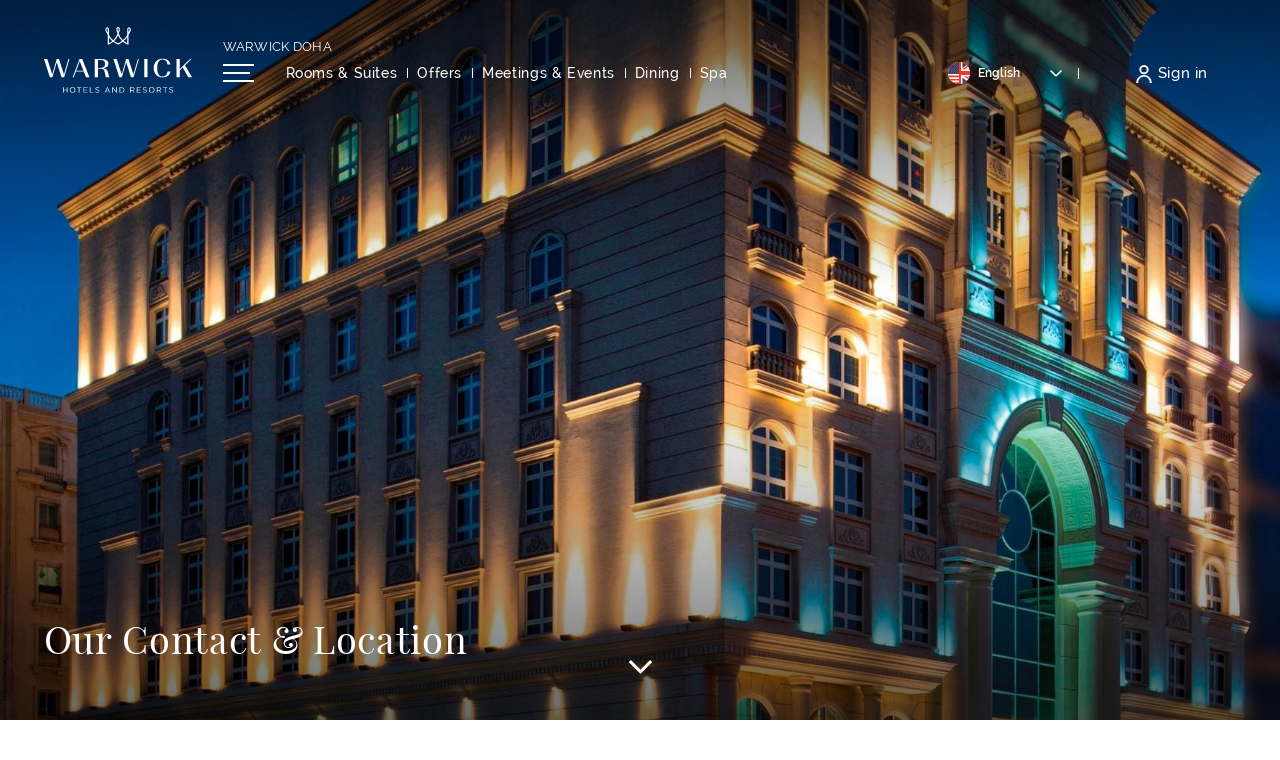

--- FILE ---
content_type: text/html; charset=UTF-8
request_url: https://www.warwickhotels.com/warwick-doha/contact-and-location
body_size: 22668
content:
<!doctype html>
<html dir="ltr" lang="en" data-lang="" data-template="contact" data-template-source="warwick">
<head>
<script>
	var galaxyInfo = {
		website_id: 1209,
        tvs: 1,
	    cms_id: 22275,
	    iso: "en_US",
	    local: "en",
	    traduction_id: 1,
	    env: "prod",
	    domain_unique_id: "ddd49be090b4b57a9cd8777380add77c",
	    proxy_url: "https://tc.galaxy.tf",
	    proxy_key: "3e96104a1062ecaf04a75edea627518b",
	    proxy_url_lead: "https://tc.galaxy.tf/leads?key=3e96104a1062ecaf04a75edea627518b&glx-website-id=1209&glx-trad-id=1",
	    proxy_user_pool_id: "",
	    item_previous:"",
	    item_current:"",
	    item_next_item:"",
	    item_count:"0",
	    auto_visibility_start: "",
	    auto_visibility_end: "",
	    visibility_redirect_url: "",
	    locales_theme:"/warwick-doha/json/locale/1209/61/1",
	    live_website: true,
	    backstage: "https://www.travelclick-websolutions.com"
	}
	</script>
<script type="text/javascript" src="https://app.secureprivacy.ai/script/671a26df9c325afe037e7cdf.js"></script>
<script>
    window.addEventListener("sp_init", function (evt) {
        window.sp.switchLanguage('en');
    }, false);
</script>
<script>var galaxyGMS=function(){var e;return{isUserLoggedIn:function(){try{var r=sessionStorage.getItem("gms_profil_data")||localStorage.getItem("gms_profil_data");return!!(r&&(e=JSON.parse(r))&&e.firstName&&e.timestamp&&45>(+new Date-e.timestamp)/1e3/60)}catch(e){return!1}},userTierKey:function(){if(this.isUserLoggedIn()){var r=e.levelName;if("string"==typeof r)return r.toLowerCase().replace(/ /g,"_")}return!1}}}();</script>

<link rel="preconnect" href="https://fonts.gstatic.com" crossorigin />
<link rel="preload" as="style" href="https://fonts.googleapis.com/css?family=Raleway:400,400i,700,700i&display=swap&subset=latin,latin-ext"><link rel="stylesheet" href="https://fonts.googleapis.com/css?family=Raleway:400,400i,700,700i&display=swap&subset=latin,latin-ext" media="print" onload="this.media='all'"><noscript><link rel="stylesheet" href="https://fonts.googleapis.com/css?family=Raleway:400,400i,700,700i&display=swap&subset=latin,latin-ext"/></noscript>
<link rel="preload" as="style" href="https://fonts.googleapis.com/css?family=Playfair:400,400i,700,700i&display=swap&subset=latin,latin-ext"><link rel="stylesheet" href="https://fonts.googleapis.com/css?family=Playfair:400,400i,700,700i&display=swap&subset=latin,latin-ext" media="print" onload="this.media='all'"><noscript><link rel="stylesheet" href="https://fonts.googleapis.com/css?family=Playfair:400,400i,700,700i&display=swap&subset=latin,latin-ext"/></noscript>
<link rel="preload" as="style" href="https://fonts.googleapis.com/css?family=Lora:400,400i,700,700i&display=swap&subset=latin,latin-ext"><link rel="stylesheet" href="https://fonts.googleapis.com/css?family=Lora:400,400i,700,700i&display=swap&subset=latin,latin-ext" media="print" onload="this.media='all'"><noscript><link rel="stylesheet" href="https://fonts.googleapis.com/css?family=Lora:400,400i,700,700i&display=swap&subset=latin,latin-ext"/></noscript>
<link rel="preload" as="style" href="https://fonts.googleapis.com/css?family=Playfair+Display:400,400i,700,700i&display=swap&subset=latin,latin-ext"><link rel="stylesheet" href="https://fonts.googleapis.com/css?family=Playfair+Display:400,400i,700,700i&display=swap&subset=latin,latin-ext" media="print" onload="this.media='all'"><noscript><link rel="stylesheet" href="https://fonts.googleapis.com/css?family=Playfair+Display:400,400i,700,700i&display=swap&subset=latin,latin-ext"/></noscript>
<meta name="viewport" content="width=device-width, initial-scale=1">
<link rel="shortcut icon" type="image/x-icon" href="/integration/warwick/public/favicon.ico" />
<link rel="stylesheet" href="/css/custom/1209/61/main/5546ee29019deeb268adf06ee0c75bed/main.css">

<script type="text/javascript">
    var currentLanguage = 'en_US';
    var allLanguages = {
        'en_US': { 'id': 1, 'full_iso_code': 'EN_US', 'iso_code': 'en' },
        'es_ES': { 'id': 2, 'full_iso_code': 'ES_ES', 'iso_code': 'es' },
        'fr_FR': { 'id': 3, 'full_iso_code': 'FR_FR', 'iso_code': 'fr' },
        'pt_PT': { 'id': 4, 'full_iso_code': 'PT_PT', 'iso_code': 'pt' },
        'zh': { 'id': 5, 'full_iso_code': 'ZH_CH', 'iso_code': 'zh' },
        'jpn': { 'id': 6, 'full_iso_code': 'JA_JP', 'iso_code': 'ja' },
        'deu': { 'id': 7, 'full_iso_code': 'DE_DE', 'iso_code': 'de' },
        'it_IT': { 'id': 8, 'full_iso_code': 'IT_IT', 'iso_code': 'it' },
        'rus': { 'id': 9, 'full_iso_code': 'RU_RU', 'iso_code': 'ru' },
        'nld': { 'id': 10, 'full_iso_code': 'NL_NL', 'iso_code': 'nl' },
        'en-gb': { 'id': 11, 'full_iso_code': 'EN_UK', 'iso_code': 'en' },
        'ell': { 'id': 14, 'full_iso_code': 'EL_EL', 'iso_code': 'el' },
        'ara': { 'id': 15, 'full_iso_code': 'AR_EG', 'iso_code': 'ar' },
        'swe': { 'id': 16, 'full_iso_code': 'SE_SE', 'iso_code': 'se' },
        'nob': { 'id': 17, 'full_iso_code': 'NO_NO', 'iso_code': 'no' },
        'ces': { 'id': 18, 'full_iso_code': 'CS_CS', 'iso_code': 'cs' },
        'tur': { 'id': 19, 'full_iso_code': 'TR_TR', 'iso_code': 'tr' },
        'cat': { 'id': 20, 'full_iso_code': 'CA_CA', 'iso_code': 'ca' },
        'ind': { 'id': 28, 'full_iso_code': 'IND_ID', 'iso_code': 'ind' },
        'kor': { 'id': 26, 'full_iso_code': 'KR_KR', 'iso_code': 'kr' },
        'pol': { 'id': 27, 'full_iso_code': 'PL_PL', 'iso_code': 'pl' },
        'ron': { 'id': 32, 'full_iso_code': 'RO_RO', 'iso_code': 'ro' },
        'fin': { 'id': 34, 'full_iso_code': 'FI_FI', 'iso_code': 'fi' }
    };
</script>

<script>
    var BookingContext = {};
    var originalHash = document.location.hash;
</script>

<script>
    var glxMapConfig = {
        load: {
            apiKey: 'AIzaSyB4Sz_8W3UeNcWOwkCMgfKGU96EXrDEotg',
            version: 'v3'
        },
        assets: [{
            type: 'script',
            url: '/integration/warwick/public/vendor/infobox.min.js'
        }, {
            type: 'script',
            url: '/integration/warwick/public/vendor/cluster.min.js'
        }],
        icons: {
            close: '/integration/warwick/public/images/svgs/close.svg',
            pin: '/integration/warwick/public/images/temp/ico-pin.png',
            cluster: '/integration/warwick/public/images/temp/ico-pin-cluster.png'
        }
    }
</script>
<link rel="preload" href="/css/custom/1209/311/main/625fd6030ef651aee04bbf120d0b6d0f/main.css" as="style" onload="this.onload=null;this.rel='stylesheet'">
<noscript><link rel="stylesheet" href="/css/custom/1209/311/main/625fd6030ef651aee04bbf120d0b6d0f/main.css"></noscript>
<script>
  if (!window.GLXExtensions) window.GLXExtensions = {};
  window.GLXExtensions.tcGuestPortal = { isEnabled: true };
  (function () {
    const crossDomainParam = /gms=([^&]*)/.exec(window.location.hash);
   if (crossDomainParam) {
      window.GLXExtensions.tcGuestPortal.crossDomain = {
        param: crossDomainParam[1]
      };
      const newURL = new URL(window.location.href);
      newURL.hash = '';
      history.replaceState(null, '', newURL);
    }
  })();

  // title from the unit level
  const gp_titles_website = "mr,mrs,miss,dr,prof,mr&mrs,mr&miss,othertitle";
  const gp_titles_arr = !gp_titles_website ? null : gp_titles_website.split(",");
  if (gp_titles_arr) {
    window.GLXExtensions.tcGuestPortal.gmsTitles = gp_titles_arr;
  }
</script>


<script>
  const tcIntegratedDatalayerConfig = {
    website: {
  name: "Warwick Doha \u0627\u0644\u062f\u0648\u062d\u0629",
  type: '3',
  tvs: '1',
  nbHotel: 

  '35'


 ,
},
    websiteItem: {
  bid: '0',
  
  hotelId: '89',
  
  bookingEngineHotelId: '9878451',
  bookingEngineProvider: 

"iHotelier (BE5)"


,
  branding: {
    name: 

"Warwick Doha"

, // new
    brand: 

"Warwick Hotels and Resorts BR"


,
    masterBrand: 

"Warwick Hotels and Resorts"  


,
    chainId: 'false',
  },
  location: {
    city: "Doha",
    country: "Qatar",
    countryCode: "QA",
    state: "Doha",
  },
  rating: '5',
  roomTypesCount: '6'
},
    hotelInDetail: 
{
  
},
    ibe: {
  ibeGeneral: [{"id":91,"hotel_id":89,"months_id":2,"is_enable_rate_desktop":1,"rate_display_id":3,"rate_display":"Both combined","default_rate_display":"Average per night","default_rate_display_id":1}],
  ibeProductDisplay: [{"id":91,"hotel_id":89,"is_service_enhancements":1,"is_mandatory":0,"default_product_tab_id":1,"desktop_layout_id":3,"desktop_layout_settings_id":4,"desktop_layout_default_id":2,"rooms_tab_id":3,"rates_tab_id":3,"packages_tab_id":2,"offers_tab_id":3,"filters_ids":"2,3,9,7,4,6,8"}]
},
  };
  
  if (!window.GLXExtensions){
    window.GLXExtensions = { tcIntegratedDataLayer: { isEnabled: true, config: tcIntegratedDatalayerConfig } }
  } else {
    window.GLXExtensions.tcIntegratedDataLayer = { isEnabled: true, config: tcIntegratedDatalayerConfig }
  } 
</script>
<script>
    console.log('Inside Theme Extension - Global Head', 'prod');
</script>
<!--


<link rel="stylesheet" href="/css/custom/1209/287/main/213df70e9b987b76c8aaea5949ed6ede/main.css" /> -->


<link rel="preload" href="/css/custom/1209/307/main/fd47ebd04b89bebf75616864922b4667/main.css" as="style" onload="this.onload=null;this.rel='stylesheet'">
<noscript><link rel="stylesheet" href="/css/custom/1209/307/main/fd47ebd04b89bebf75616864922b4667/main.css" /></noscript>


<script>
<!--//--><![CDATA[//><!--
(function(lop) {
function f(n,kv){var i=kv.length,p;for(;i--;){p=kv[i].split('=');if(p[0]==n)return p.slice(1).join('=');} return ''};
var d=document,dq=d.location.search.slice(1).split('&'),dc=d.cookie.split(/;\s*\s?/),pl=f('pl',dq)||f('zd'+lop,dc),s=d.getElementsByTagName('script')[0],zd=d.createElement('script'),ec=encodeURIComponent;
zd.type='text/javascript';zd.async=true;zd.src='https://www.tcgms.net/abandonment/tracking.php?lop='+ec(lop)+(pl?'&pl='+pl:'');s.parentNode.insertBefore(zd,s)
})('23cq44y4203c300');
//--><!]]>
</script>

<!-- Case# 005458155 --> 
<!-- Script start -->

<script src="https://cdn.quicktext.im/widget.min.js" data-license="8Up6b-VtYn"></script>

<noscript>

<a href="https://www.quicktext.im" title="Hotel AI Chabot and Guest Communication">Quicktext hotel chatbot</a>

</noscript>

<!-- Script end -->
<title>Hotel & Tourist Information | Warwick Doha Contact & Location</title>
<meta name="description" content="Reach out to Warwick Doha to find out about accommodation rooms, contact and location information, address and how to get here. Find out more." />
<meta name="keywords" content="" />
<meta property="og:site_name" content="Warwick Doha الدوحة" />
<meta http-equiv="content-type" content="text/html; charset=UTF-8" />
<meta name="robots" content="index, follow" />
<link rel="canonical" href="https://www.warwickhotels.com/warwick-doha/contact-and-location" />
<link rel="alternate" href="https://www.warwickhotels.com/warwick-doha/contact-and-location" hreflang="en" />
<link rel="alternate" href="https://www.warwickhotels.com/ar/warwick-doha/contact-location" hreflang="ar" />
<meta property="og:url" content="https://www.warwickhotels.com/warwick-doha/contact-and-location" />
<meta property="og:title" content="Hotel & Tourist Information | Warwick Doha Contact & Location" />
<meta property="og:description" content="Reach out to Warwick Doha to find out about accommodation rooms, contact and location information, address and how to get here. Find out more." />
<meta property="og:locale" content="en_US" />
<script type="application/ld+json">{"@context":"https:\/\/schema.org","@type":"BreadcrumbList","itemListElement":[{"@type":"ListItem","position":1,"item":{"@id":"https:\/\/www.warwickhotels.com\/warwick-doha","name":"Home"}},{"@type":"ListItem","position":2,"item":{"@id":"https:\/\/www.warwickhotels.com\/warwick-doha\/contact-and-location","name":"Contact &amp; location"}}]}</script>
<script>var websiteID = 1209;</script>
<script>var cms = 22275</script>
<script>var ts_roll_up_tracking = 'disabled';</script>
<script> var ts_analytics = {"booking_engine_hotel_id":"9878451","hotel_bid":"","master_brand_bid":"","brand_bid":585386,"master_brand_chain_id":"WKH"}</script>
<script>
var dl = {"pageLanguage":"en","tvs":"tvs_yes","websiteLanguage":"en","pageSection":"group_property-contact_and_location","pageSubSection":"overview","contentGroup":"lead","globalProduct":"web","event":"datalayer-first-render","productPurchased":"custom","propertyWebsiteLanguages":4,"webHostname":"warwickhotels.com","parentHostname":"not_applicable"};
				dl.loggedIn = galaxyGMS.isUserLoggedIn() ? "yes" : "no";
				dl.memberTier = galaxyGMS.userTierKey() ? galaxyGMS.userTierKey() : "null";
</script>
<script>(function(w,d,s,l,i){w[l]=w[l]||[];w[l].push({'gtm.start':
		new Date().getTime(),event:'gtm.js'});var f=d.getElementsByTagName(s)[0],
		j=d.createElement(s),dl=l!='dataLayer'?'&l='+l:'';j.async=true;j.src=
		'https://www.googletagmanager.com/gtm.js?id='+i+dl;f.parentNode.insertBefore(j,f);
		})(window,document,'script','dataLayer','GTM-TL2MM4B');
		</script>

<style>
/* For WYSIWYG content, CSS class are added to figure/images instead of relying only on inline style attribute. These images have the class "glx-cke5-image" added so we can target them safely. */
figure.image_resized.glx-cke5-image[style*="width"] img {
    width: 100%;
    height: auto;
}
</style>
<script>
				(function(w,d,s,l,i){w[l]=w[l]||[];w[l].push({'gtm.start':
				new Date().getTime(),event:'gtm.js'});var f=d.getElementsByTagName(s)[0],
				j=d.createElement(s),dl=l!='dataLayer'?'&l='+l:'';j.async=true;j.src=
				'https://www.googletagmanager.com/gtm.js?id='+i+dl;f.parentNode.insertBefore(j,f);
				})(window,document,'script','dataLayer','GTM-PBB8SPC');
				</script>
<script>_dynamic_base = "https://dynamic.travelclick-websolutions.com"</script>

            <link rel="preload" as="image" href="https://image-tc.galaxy.tf/wisvg-cdprptjd6y51ekf7yn1bbwxd7/corporate-logo-white.svg?width=600">
        </head>
<!-- Some variables to override unit data accross the website -->
<span class="hidden">
    
        
    

    
        
    

    <!-- CONTACT -->

    
        
    

    
        
    

    
        
    

    
        
    

    
        
    

    
        
    

    
        
    

    
        
    

    
        
    

    
        

        
            
         
    

    
        
    

    <!-- SOCIALS -->

    
        
    

    
        
    

    
        https://twitter.com/warwickdoha?lang=en
    

    
        
    

    
        
    

    
        
    

    
        
    

    
        
    

    
        
    

    
        
    

    <!-- BOOKING -->

    
        
            
                https://reservations.travelclick.com/9878451?HotelId=9878451&languageid=1&rooms=1&adults=1
            

            target='_blank'
        
    
</span>

<script type="text/javascript">
    window.defaultBookingOptions = {};

    window.defaultBookingOptions['min_date'] = '2026-01-22';
    window.defaultBookingOptions['max_date'] = 'false';
    window.defaultBookingOptions['duration'] = '1';
</script>

<script>
	var blacklistedRestaurants = []
</script>


<span class="hidden">

    

</span>

<body class="g_contact no-js website-property" data-deactivate-bm="">
<script>document.body.classList.remove("no-js");document.body.classList.add('js-loading');</script>

<div class="wrapper">
	<div class="header-push"></div>

	


	<header class="header">
		<a href="#main" class="skip-main">
    Skip to main content
</a>


		<div class="shell">
			<div class="header__container">
				<div class="header-aside">
					<a id="header__wrapper-link" href="/" class="logo js-galaxy-logo" target="_blank"  aria-label="Back to the homepage">
    <picture>
        
            <source srcset="https://image-tc.galaxy.tf/wisvg-66bygfqz82ez3b6j03kop9sw1/mark-only-gold.svg?width=600" media="(max-width: 991px)">    
        
        
        

        <img src="https://image-tc.galaxy.tf/wisvg-cdprptjd6y51ekf7yn1bbwxd7/corporate-logo-white.svg?width=600" alt="Official white logo of Warwick Hotels and Resorts" fetchpriority="high" width="148" height="75">
    </picture>

    
        <picture>
            
                <source srcset="https://image-tc.galaxy.tf/wisvg-66bygfqz82ez3b6j03kop9sw1/mark-only-gold.svg?width=600" media="(max-width: 991px)">    
            
            
            <img src="https://image-tc.galaxy.tf/wisvg-4agi4bvb08ovx8iy7wpn44ng8/corporate-logo-purple.svg?width=600" alt="Official white logo of Warwick Hotels and Resorts" class="logo-scroll" loading="lazy" width="148" height="75">
        </picture>
    
</a>


				</div>

				<div class="header__content">
					<div class="header__content-top">
						<div>
							
								<a href="/warwick-doha" class="location">
									Warwick Doha
								</a>
							
						</div>
					</div><!-- /.header__content-top -->

					<div class="header__content-bottom">
						



<div class="header__content-bar">
    <button class="nav-btn js-nav-toggle d-none d-lg-block" aria-label="Open/Close navigation menu" aria-expanded="false">
        <span></span>
        <span></span>
        <span></span>
    </button>

    <nav class="nav">
        <ul>
                <li class="">
        <a href="/warwick-doha/rooms"  class=" js-galaxy-main-menu-item" >
            <span>Rooms & Suites</span>
        </a>

            </li>
    <li class="">
        <a href="/warwick-doha/offers"  class=" js-galaxy-main-menu-item" >
            <span>Offers</span>
        </a>

            </li>
    <li class="">
        <a href="/warwick-doha/meetings-and-events"  class=" js-galaxy-main-menu-item" >
            <span>Meetings & Events</span>
        </a>

            </li>
    <li class="">
        <a href="/warwick-doha/dining"  class=" js-galaxy-main-menu-item" >
            <span>Dining</span>
        </a>

            </li>
    <li class="">
        <a href="/warwick-doha/spa"  class=" js-galaxy-main-menu-item" >
            <span>Spa</span>
        </a>

            </li>
    <li class="">
        <a href="/warwick-doha/photo-gallery"  class=" js-galaxy-main-menu-item" >
            <span>Gallery</span>
        </a>

            </li>
    <li class="">
        <a href="/warwick-doha/contact-and-location"  class="current js-galaxy-main-menu-item" aria-current="page">
            <span>Contact & Location</span>
        </a>

            </li>
    <li class="        dropdown
        ">
        <a href="/warwick-doha/services-and-facilities"  class=" js-galaxy-main-menu-item" >
            <span>Services & Facilities</span>
        </a>

                    <div class="dropdown-menu" aria-labelledby="navbarDropdown22281-89">
                <ul class="dropdown-menu__inner">
                                            <li>
                            <a href="/warwick-doha/services-and-facilities/pool-recreation"  class="dropdown-item">Pool & Recreation</a>
                        </li>
                                            <li>
                            <a href="/warwick-doha/services-and-facilities/business-services"  class="dropdown-item">Business Services</a>
                        </li>
                                    </ul>
            </div>
            </li>
    <li class="">
        <a href="/warwick-destinations/doha"  class=" js-galaxy-main-menu-item" >
            <span>Explore Doha</span>
        </a>

            </li>

        </ul>
    </nav><!-- /.nav -->
</div><!-- /.nav-actions -->

<style>
    .header .header__content-bar .nav > ul > li:nth-child(n + 5) ~ li {
        display: none;
    }
</style>

						<div class="nav-utilities ">
							<ul>
								    <li class="language-dropdown language-switcher-dropdown">
        <button class="js-dropdown-toggle" aria-label="Toggle dropdown">
            <div class="language-item-current">
                <img src="https://image-tc.galaxy.tf/wisvg-36l5mw1oxismqt3s5d12z95t1/english.svg" alt="US English" class="language-item-flag" width="22" height="22">
                <span class="language-item-current__text"> English </span>
            </div>

            <span class="language-toggle-indicator"> <svg aria-hidden="true" xmlns="http://www.w3.org/2000/svg" width="16" height="7.038" viewBox="0 0 11.91 7.038">
    <path d="M4.955,6.037-1,.083.083-1,4.955,3.872,9.827-1,10.91.083Z" transform="translate(1 1)"
        fill="currentColor" />
</svg>
 </span>
        </button>

        <ul class="nav__dropdown">
                            <li class="language-item">
                    <a href="/ar/warwick-doha/contact-location" class="language-item-link" data-language="ar">
                        <img src="https://image-tc.galaxy.tf/wisvg-5stdiuqiksabqz1rf5cp7vhmt/file.svg" alt="(Arabic) العربية" class="language-item-flag" loading="lazy" width="22" height="22">
                        <span>العربية</span>
                    </a>
                </li>
                    </ul>
    </li>


								
									<div id="gms-header-dropdown">
  <header-dropdown
    :configs="{
      headerSmallData:'',
      loginText: 'Sign in',
      login: '/warwick-journeys-loyalty/account/login',
      customIcon: {
        main: '',
        hover: ''
      },
      triggerIsButton: false,
      customColors: {
        dropdownHead: {
          enabled: false,
          background: {
            default: '',
            hover:''
          },
          text: {
            default:'',
            hover:''
          }
        },
        dropdownPanel: {
          enabled: false,
          background: {
            default: ''
          },
          text: {
            default:'',
            hover:''
          }
        }
      },
      dropdown:[
{
    title: 'Home',
    url: '/warwick-journeys-loyalty/home',
    target: '_self',
},

{
    title: 'Member Offers',
    url: '/warwick-journeys-loyalty/members-offers',
    target: '_self',
},

{
    title: 'My Profile',
    url: '/warwick-journeys-loyalty/my-profile',
    target: '_self',
},

{
    title: 'My Status',
    url: '/warwick-journeys-loyalty/my-status',
    target: '_self',
},

{
    title: 'My Stays',
    url: '/warwick-journeys-loyalty/my-stays',
    target: '_self',
},
  ]}"
  :translations='{
    logout: "Sign Out",
    signOut: "Sign Out",
    hello: "Hello,",
    point:"Point",
    points:"Points",
    night:"Night",
    nights:"Nights",
    stay:"Stay",
    stays:"Stays",
  }'></header-dropdown>
</div>
									<li><div class="js-insert-gms-header wrapper-gms-header-extension"></div></li>
								
							</ul>

							<span class="d-none  d-lg-block suite-bm-hide-cls">
								
    
    



    
        <a href="https://reservations.travelclick.com/9878451?HotelId=9878451&languageid=1&rooms=1&adults=1" class="btn btn--default btn--md btn--book js-booking-menu js-trigger-open-toggle 
        js-replace-bm-title js-galaxy-open-bm "  target='_blank' data-min-date="" data-max-date="" data-duration="" aria-label="Open booking mask">
            Book Your stay
        </a>
    


							</span>
						</div><!-- /.nav-utilities -->
					</div><!-- /.header__content-bottom -->
				</div><!-- /.nav-container -->

				<button class="nav-btn js-nav-toggle d-lg-none" aria-label="Open/Close navigation menu" aria-expanded="false">
					<span></span>
					<span></span>
					<span></span>
				</button>
			</div><!-- /.header__container -->
		</div><!-- /.shell -->

		<div class="more-menu js-loop-trap__container" role="dialog" aria-modal="true" aria-label="Navigation Menu">
			<button class="more-menu__close js-nav-toggle btn-text" aria-label="Close navigation menu">
				<svg aria-hidden="true" xmlns="http://www.w3.org/2000/svg" width="16.459" height="16.459" viewBox="0 0 16.459 16.459">
    <g transform="translate(-13100.874 12222.499) rotate(-45)">
        <g transform="translate(9.192 10.607)">
            <line x2="21.276" transform="translate(17886.5 622.138)" fill="none" stroke="#403a60" stroke-width="2"/>
            <line x2="21.276" transform="translate(17897.139 611.5) rotate(90)" fill="none" stroke="#403a60" stroke-width="2"/>
        </g>
    </g>
  </svg>

			</button>

			<div class="more-menu__decoration">
				<svg xmlns="http://www.w3.org/2000/svg" xmlns:xlink="http://www.w3.org/1999/xlink" width="176" height="123" viewBox="0 0 176 123"><defs><path id="79yoa" d="M267.956 484.82l-5.238-1.807c-.723-.18-16.075-5.599-33.052-19.868-15.895 12.282-30.344 19.507-31.067 19.868l-1.987.903-1.806-1.083c-3.07-1.807-6.321-3.613-9.573-5.6-7.043-3.973-14.449-8.308-21.674-13.365-16.616 13.727-31.607 18.965-32.33 19.326L125.992 485v-67.731c-1.987-3.793-4.335-8.128-6.684-12.102-2.167-3.793-4.153-7.224-5.418-9.753-2.167-4.335-7.225-14.63-2.348-23.3 2.167-3.973 6.502-7.947 11.74-7.947 3.251 0 5.96 1.626 8.127 4.335 3.432 4.516 3.072 10.476 2.89 15.353l-.18 2.709v28.899c.18.541.542 1.083.722 1.625 6.503 14.81 15.534 26.55 28.538 36.846 14.088-13.004 24.022-28.538 29.621-46.419-.18-.541-.542-1.445-.903-2.709-4.335-12.101-8.128-24.383-7.044-31.066.903-4.877 3.07-8.489 6.322-10.295 1.625-.903 3.25-1.264 4.876-1.445h1.626c1.806.18 3.431.542 5.057 1.445 3.251 1.806 5.419 5.238 6.322 10.295 1.263 6.683-2.529 18.784-6.864 30.886-.541 1.264-.722 2.348-.903 2.89 5.599 17.52 15.172 32.872 28.899 45.695 14.088-11.74 24.022-23.841 29.26-35.942.18-.542.541-1.084.722-1.626 0-14.63 0-26.37-.18-28.898l-.18-2.71c-.182-4.876-.543-10.837 2.889-15.352 2.167-2.89 5.057-4.335 8.127-4.335 5.058 0 9.573 3.974 11.74 7.947 4.697 8.67-.36 18.965-2.347 23.3-1.265 2.528-3.252 5.96-5.419 9.753-2.348 3.974-4.877 8.308-6.683 12.101zm-98.436-26.551c6.502 4.515 13.185 8.308 19.506 11.92 2.71 1.626 5.42 3.07 7.947 4.516 4.155-2.168 14.991-8.309 26.551-17.159-11.56-11.017-20.41-23.841-26.37-38.11l-.36 1.084-.363-1.084c-5.96 14.63-14.99 27.634-26.91 38.833m-35.582-25.828v40.638c5.237-2.528 13.907-7.044 23.119-14.449-9.573-7.586-17.16-16.256-23.12-26.19m102.049 25.468c9.573 7.766 18.603 12.643 24.021 15.171v-41.361c-5.96 9.03-13.907 17.7-24.021 26.19m31.789-59.062v1.806c1.986-3.432 3.972-6.683 5.057-9.03 2.709-5.42 5.057-11.56 2.528-16.076-1.084-2.167-3.25-3.793-4.696-3.793-.18 0-.903 0-1.806 1.265-1.625 2.348-1.444 6.502-1.264 10.295l.18 2.89v12.643zM123.1 371.753c-1.444 0-3.612 1.626-4.695 3.793-2.53 4.516 0 10.657 2.528 16.075 1.084 2.348 3.07 5.6 5.058 9.031v-14.63l.18-2.89c.18-3.793.361-7.947-1.264-10.295-.903-1.084-1.626-1.084-1.807-1.084m74.234-2.167h-1.084c-.18 0-.723.18-1.264.542-.903.542-1.806 2.348-2.348 4.696-.723 3.793 1.806 12.643 3.973 19.506l.181-.722.181.542c2.167-6.864 4.696-15.714 3.973-19.507-.361-2.348-1.264-4.154-2.348-4.696-.18-.18-.722-.361-1.264-.361"/></defs><g><g opacity=".1" transform="translate(-109 -362)"><use fill="#403a60" xlink:href="#79yoa"/></g></g></svg>
			</div><!-- /.more-menu__decoration -->

			<div class="more-menu__content">
				<nav class="links">
					<ul>
						
							<li class="visible-xs-block">
								<a href="/warwick-doha" class="link-home">
									<span>Home</span>
								</a>
							</li>
						

						    <li class="">
        <a href="/warwick-doha/rooms"  class=" js-galaxy-main-menu-item" >
            <span>Rooms & Suites</span>
        </a>

            </li>
    <li class="">
        <a href="/warwick-doha/offers"  class=" js-galaxy-main-menu-item" >
            <span>Offers</span>
        </a>

            </li>
    <li class="">
        <a href="/warwick-doha/meetings-and-events"  class=" js-galaxy-main-menu-item" >
            <span>Meetings & Events</span>
        </a>

            </li>
    <li class="">
        <a href="/warwick-doha/dining"  class=" js-galaxy-main-menu-item" >
            <span>Dining</span>
        </a>

            </li>
    <li class="">
        <a href="/warwick-doha/spa"  class=" js-galaxy-main-menu-item" >
            <span>Spa</span>
        </a>

            </li>
    <li class="">
        <a href="/warwick-doha/photo-gallery"  class=" js-galaxy-main-menu-item" >
            <span>Gallery</span>
        </a>

            </li>
    <li class="">
        <a href="/warwick-doha/contact-and-location"  class="current js-galaxy-main-menu-item" aria-current="page">
            <span>Contact & Location</span>
        </a>

            </li>
    <li class="        dropdown
        ">
        <a href="/warwick-doha/services-and-facilities"  class=" js-galaxy-main-menu-item" >
            <span>Services & Facilities</span>
        </a>

                    <div class="dropdown-menu" aria-labelledby="navbarDropdown22281-89">
                <ul class="dropdown-menu__inner">
                                            <li>
                            <a href="/warwick-doha/services-and-facilities/pool-recreation"  class="dropdown-item">Pool & Recreation</a>
                        </li>
                                            <li>
                            <a href="/warwick-doha/services-and-facilities/business-services"  class="dropdown-item">Business Services</a>
                        </li>
                                    </ul>
            </div>
            </li>
    <li class="">
        <a href="/warwick-destinations/doha"  class=" js-galaxy-main-menu-item" >
            <span>Explore Doha</span>
        </a>

            </li>

					</ul>
				</nav><!-- /.nav -->

				<div class="nav-utilities">
					<ul>
						    <li class="language-dropdown language-switcher-dropdown">
        <button class="js-dropdown-toggle" aria-label="Toggle dropdown">
            <div class="language-item-current">
                <img src="https://image-tc.galaxy.tf/wisvg-36l5mw1oxismqt3s5d12z95t1/english.svg" alt="US English" class="language-item-flag" width="22" height="22">
                <span class="language-item-current__text"> English </span>
            </div>

            <span class="language-toggle-indicator"> <svg aria-hidden="true" xmlns="http://www.w3.org/2000/svg" width="16" height="7.038" viewBox="0 0 11.91 7.038">
    <path d="M4.955,6.037-1,.083.083-1,4.955,3.872,9.827-1,10.91.083Z" transform="translate(1 1)"
        fill="currentColor" />
</svg>
 </span>
        </button>

        <ul class="nav__dropdown">
                            <li class="language-item">
                    <a href="/ar/warwick-doha/contact-location" class="language-item-link" data-language="ar">
                        <img src="https://image-tc.galaxy.tf/wisvg-5stdiuqiksabqz1rf5cp7vhmt/file.svg" alt="(Arabic) العربية" class="language-item-flag" loading="lazy" width="22" height="22">
                        <span>العربية</span>
                    </a>
                </li>
                    </ul>
    </li>

					</ul>
				</div><!-- /.nav-utilities -->
			</div><!-- /.more-menu__content -->
		</div><!-- /.more-menu -->
	</header><!-- /.header -->

	<div class="popup-booking" role="dialog" aria-modal="true" aria-labelledby="booking-label booking-label-when" data-json="/warwick-doha/json/search/61/1/hotels-bm.json">
	<div class="popup__body">
		

		<div class="popup__group js-popup__step2 js-loop-trap__container active" role="region" aria-labelledby="booking-label-when">
			<button class="popup__close js-booking-menu js-close-booking-mask" aria-label="Close booking mask">
				<svg aria-hidden="true" xmlns="http://www.w3.org/2000/svg" width="15.4" height="15.4"><g data-name="Group 4099"><path data-name="Path 4786" d="M15.4 1.4L14 0 7.7 6.3 1.4 0 0 1.4l6.3 6.3L0 14l1.4 1.4 6.3-6.3 6.3 6.3 1.4-1.4-6.3-6.3z" fill="#403a60"/></g></svg>
			</button>

			<header class="popup__head">
				<span>
					<svg aria-hidden="true" xmlns="http://www.w3.org/2000/svg" xmlns:xlink="http://www.w3.org/1999/xlink" width="60" height="43" viewBox="0 0 176 123">
    <path fill="#c4aa6f" transform="translate(-109 -362)" d="M267.956 484.82l-5.238-1.807c-.723-.18-16.075-5.599-33.052-19.868-15.895 12.282-30.344 19.507-31.067 19.868l-1.987.903-1.806-1.083c-3.07-1.807-6.321-3.613-9.573-5.6-7.043-3.973-14.449-8.308-21.674-13.365-16.616 13.727-31.607 18.965-32.33 19.326L125.992 485v-67.731c-1.987-3.793-4.335-8.128-6.684-12.102-2.167-3.793-4.153-7.224-5.418-9.753-2.167-4.335-7.225-14.63-2.348-23.3 2.167-3.973 6.502-7.947 11.74-7.947 3.251 0 5.96 1.626 8.127 4.335 3.432 4.516 3.072 10.476 2.89 15.353l-.18 2.709v28.899c.18.541.542 1.083.722 1.625 6.503 14.81 15.534 26.55 28.538 36.846 14.088-13.004 24.022-28.538 29.621-46.419-.18-.541-.542-1.445-.903-2.709-4.335-12.101-8.128-24.383-7.044-31.066.903-4.877 3.07-8.489 6.322-10.295 1.625-.903 3.25-1.264 4.876-1.445h1.626c1.806.18 3.431.542 5.057 1.445 3.251 1.806 5.419 5.238 6.322 10.295 1.263 6.683-2.529 18.784-6.864 30.886-.541 1.264-.722 2.348-.903 2.89 5.599 17.52 15.172 32.872 28.899 45.695 14.088-11.74 24.022-23.841 29.26-35.942.18-.542.541-1.084.722-1.626 0-14.63 0-26.37-.18-28.898l-.18-2.71c-.182-4.876-.543-10.837 2.889-15.352 2.167-2.89 5.057-4.335 8.127-4.335 5.058 0 9.573 3.974 11.74 7.947 4.697 8.67-.36 18.965-2.347 23.3-1.265 2.528-3.252 5.96-5.419 9.753-2.348 3.974-4.877 8.308-6.683 12.101zm-98.436-26.551c6.502 4.515 13.185 8.308 19.506 11.92 2.71 1.626 5.42 3.07 7.947 4.516 4.155-2.168 14.991-8.309 26.551-17.159-11.56-11.017-20.41-23.841-26.37-38.11l-.36 1.084-.363-1.084c-5.96 14.63-14.99 27.634-26.91 38.833m-35.582-25.828v40.638c5.237-2.528 13.907-7.044 23.119-14.449-9.573-7.586-17.16-16.256-23.12-26.19m102.049 25.468c9.573 7.766 18.603 12.643 24.021 15.171v-41.361c-5.96 9.03-13.907 17.7-24.021 26.19m31.789-59.062v1.806c1.986-3.432 3.972-6.683 5.057-9.03 2.709-5.42 5.057-11.56 2.528-16.076-1.084-2.167-3.25-3.793-4.696-3.793-.18 0-.903 0-1.806 1.265-1.625 2.348-1.444 6.502-1.264 10.295l.18 2.89v12.643zM123.1 371.753c-1.444 0-3.612 1.626-4.695 3.793-2.53 4.516 0 10.657 2.528 16.075 1.084 2.348 3.07 5.6 5.058 9.031v-14.63l.18-2.89c.18-3.793.361-7.947-1.264-10.295-.903-1.084-1.626-1.084-1.807-1.084m74.234-2.167h-1.084c-.18 0-.723.18-1.264.542-.903.542-1.806 2.348-2.348 4.696-.723 3.793 1.806 12.643 3.973 19.506l.181-.722.181.542c2.167-6.864 4.696-15.714 3.973-19.507-.361-2.348-1.264-4.154-2.348-4.696-.18-.18-.722-.361-1.264-.361"></path>
  </svg>

				</span>

				<div class="popup__title" id="booking-label-when">When would you like to stay?</div><!-- /.popup__title -->
			</header><!-- /.popup__head -->

			<div class="form-booking">
				<form method="get" target="_blank" class="js-booking-form" data-min-stay="1" data-min-stay-msg="minimum days must be selected to book this offer!">
					<div class="form__body">
						<div class="form__row">
							<div class="form__col form__col--size1 hidden-ada-container js-select-hotels select--no-arrow">
								<label class="hidden-ada" for="hotels-select">Preference</label>

								<select id="hotels-select" name="hotel" class="select2" disabled>
																			<option value="89" id="bm-89" data-booking-engine="29" data-booking-mask-url="https://reservations.travelclick.com/9878451?">
											Warwick Doha										</option>
								   								</select>
							</div><!-- /.col form__col form__col-/-size1 -->

							<div class="form__col form__col--size2">
								<div class="form__holder hidden-ada-container">
									<label class="hidden-ada" for="date-in">Arrival</label>

									<div class="form__icon">
										<span>
											<svg aria-hidden="true" xmlns="http://www.w3.org/2000/svg" width="12.735" height="12.736"><path data-name="Path 321" d="M12.241 1.483h-1.566a1.484 1.484 0 0 0-2.968 0h-2.72A1.493 1.493 0 0 0 3.545 0a1.529 1.529 0 0 0-1.484 1.483H.495A.491.491 0 0 0 0 2.006v10.206a.491.491 0 0 0 .495.523h11.746a.491.491 0 0 0 .495-.523V2.006a.516.516 0 0 0-.495-.523zm-.494 4.187v6.019H1.03V5.67zm0-3.14v2.093H1.03V2.53h1.03a1.49 1.49 0 0 0 1.485 1.439A1.552 1.552 0 0 0 5.028 2.53h2.72a1.49 1.49 0 0 0 1.484 1.439 1.552 1.552 0 0 0 1.484-1.439zm-2.1-.087a.454.454 0 1 1-.907 0V1.57a.454.454 0 1 1 .907 0zM4 2.442a.471.471 0 0 1-.453.48.471.471 0 0 1-.453-.48V1.57a.471.471 0 0 1 .453-.48.471.471 0 0 1 .453.48z" fill="#816A35"/></svg>

										</span>

										<input type="text" class="field datepicker date-in" id="date-in" placeholder="Arrival" name="datein" autocomplete="off" required>
									</div><!-- /.form__icon -->

									<label for="date-in" class="form__notice">
                                    DD/MM/YYYY
                                    </label>
								</div><!-- /.form__holder -->
							</div><!-- /.col form__col form__col-/-size1 -->

							<div class="form__col form__col--size2">
								<div class="form__holder hidden-ada-container">
									<label class="hidden-ada" for="date-out">Departure</label>

									<div class="form__icon">
										<span>
											<svg aria-hidden="true" xmlns="http://www.w3.org/2000/svg" width="12.735" height="12.736"><path data-name="Path 321" d="M12.241 1.483h-1.566a1.484 1.484 0 0 0-2.968 0h-2.72A1.493 1.493 0 0 0 3.545 0a1.529 1.529 0 0 0-1.484 1.483H.495A.491.491 0 0 0 0 2.006v10.206a.491.491 0 0 0 .495.523h11.746a.491.491 0 0 0 .495-.523V2.006a.516.516 0 0 0-.495-.523zm-.494 4.187v6.019H1.03V5.67zm0-3.14v2.093H1.03V2.53h1.03a1.49 1.49 0 0 0 1.485 1.439A1.552 1.552 0 0 0 5.028 2.53h2.72a1.49 1.49 0 0 0 1.484 1.439 1.552 1.552 0 0 0 1.484-1.439zm-2.1-.087a.454.454 0 1 1-.907 0V1.57a.454.454 0 1 1 .907 0zM4 2.442a.471.471 0 0 1-.453.48.471.471 0 0 1-.453-.48V1.57a.471.471 0 0 1 .453-.48.471.471 0 0 1 .453.48z" fill="#816A35"/></svg>

										</span>

										<input type="text" class="field datepicker date-out" id="date-out" placeholder="Departure" name="dateout" autocomplete="off" required>
									</div><!-- /.form__icon -->

									<label for="date-out" class="form__notice">
                                    DD/MM/YYYY
                                    </label>
								</div><!-- /.form__holder -->
							</div><!-- /.col form__col form__col-/-size1 -->

							<div class="form__col form__col--size3">
								<div class="form__holder form__holder--complex js-accomodation-trigger">
									<div class="form__icon">
										<span>
											<svg aria-hidden="true" xmlns="http://www.w3.org/2000/svg" width="12.735" height="12.736"><path data-name="Path 321" d="M12.241 1.483h-1.566a1.484 1.484 0 0 0-2.968 0h-2.72A1.493 1.493 0 0 0 3.545 0a1.529 1.529 0 0 0-1.484 1.483H.495A.491.491 0 0 0 0 2.006v10.206a.491.491 0 0 0 .495.523h11.746a.491.491 0 0 0 .495-.523V2.006a.516.516 0 0 0-.495-.523zm-.494 4.187v6.019H1.03V5.67zm0-3.14v2.093H1.03V2.53h1.03a1.49 1.49 0 0 0 1.485 1.439A1.552 1.552 0 0 0 5.028 2.53h2.72a1.49 1.49 0 0 0 1.484 1.439 1.552 1.552 0 0 0 1.484-1.439zm-2.1-.087a.454.454 0 1 1-.907 0V1.57a.454.454 0 1 1 .907 0zM4 2.442a.471.471 0 0 1-.453.48.471.471 0 0 1-.453-.48V1.57a.471.471 0 0 1 .453-.48.471.471 0 0 1 .453.48z" fill="#816A35"/></svg>

										</span>

										<div class="form__col-inner">
											<label class="form__label" for="rooms">Room:</label>

											<input readonly type="text" class="field rooms" id="rooms" value="1" name="rooms" aria-label="Rooms 1">
										</div><!-- /.form__col-inner -->

										<em>|</em>

										<div class="form__col-inner">
											<label class="form__label" for="guests">Guests:</label>

											<input readonly type="text" name="guests" class="field guests" id="guests" aria-label="Guest Count"
														value="1">

											<input type="hidden" id="adults" name="adults" value="1">
											
											
												<input type="hidden" id="children" name="children" value="0">
											
										</div><!-- /.form__col-inner -->
									</div><!-- /.form__icon -->
								</div><!-- /.form__holder -->
							</div><!-- /.col form__col form__col-/-size1 -->

							<div class="form__col form__col--size4">
								<button type="submit" role="link" aria-label="Book Your Stay, opens in a New tab" class="form__btn btn btn--default js-replace-bm-title js-btn-submit">Book Your stay</button>
							</div><!-- /.col form__col form__col-/-size1 -->

							<div class="form__col form__col--size5 min-stay-msg"></div>
						</div><!-- /.row form__row -->

						<div class="datepicker-container">
							<div class="datepicker__col" id="date-in-container"></div><!-- /#date-in-container.datepicker__col -->

							<div class="datepicker__col" id="date-out-container"></div><!-- /#date-in-container.datepicker__col -->

							<div class="booking-accommodation js-loop-container">
    <button type="button" class="booking-accommodation__close" aria-label="Booking Accommodation Close Button">
        <svg aria-hidden="true" xmlns="http://www.w3.org/2000/svg" width="15.4" height="15.4"><g data-name="Group 4099"><path data-name="Path 4786" d="M15.4 1.4L14 0 7.7 6.3 1.4 0 0 1.4l6.3 6.3L0 14l1.4 1.4 6.3-6.3 6.3 6.3 1.4-1.4-6.3-6.3z" fill="#403a60"/></g></svg>
    </button>

    <div class="accommodation-items">
        <div class="accommodation-item">
            <div class="accommodation__title">
                <button aria-label="Remove Room" class="js-btn-remove accommodation__remove">
                    <svg aria-hidden="true" xmlns="http://www.w3.org/2000/svg" fill="#816A35" width="15" height="15" viewBox="0 0 774.266 774.266"> 
                        <path d="M640.35 91.169H536.971V23.991C536.971 10.469 526.064 0 512.543 0c-1.312 0-2.187.438-2.614.875-.438-.437-1.313-.875-1.75-.875H261.722c-13.521 0-23.99 10.469-23.99 23.991V91.17H133.916c-29.667 0-52.783 23.116-52.783 52.783v86.368h45.803v491.6c0 29.668 22.679 52.346 52.346 52.346h415.703c29.667 0 52.782-22.678 52.782-52.346v-491.6h45.366v-86.368c0-29.667-23.125-52.784-52.783-52.784zM285.713 47.981h202.84v43.188h-202.84V47.981zm313.636 673.941c0 3.061-1.312 4.363-4.364 4.363H179.282c-3.052 0-4.364-1.303-4.364-4.363V230.32h424.431v491.602zm45.366-539.583H129.551v-38.387c0-3.053 1.312-4.802 4.364-4.802H640.35c3.053 0 4.365 1.749 4.365 4.802v38.387z"/> 
                        <path d="M475.031 286.593h48.418v396.942h-48.418zM363.361 286.593h48.418v396.942h-48.418zM251.69 286.593h48.418v396.942H251.69z"/>
                    </svg>
                </button>

                Room <span>1</span>
            </div><!-- /.accommodation__title -->

            <div class="accommodation__content">
                <div class="accommodation__counter js-counter">
                    <p>adults <span>,</span></p>

                    <button type="button" class="accommodation__btn js-plus" aria-label="Increment Adults Count">+</button>

                    <input type="text" value="1" data-max="10" data-min="1" class="js-adults" data-default-value="1">

                    <button type="button" class="accommodation__btn js-minus" aria-label="Decrement Adults Count">-</button>
                </div><!-- /.accommodation__counter -->

                
                    <div class="accommodation__counter js-counter">
                        <p>Children</p>

                        <button type="button" class="accommodation__btn js-plus" aria-label="Increment Children Count">+</button>

                        <input type="text" value="0" data-max="10" data-min="0" class="js-children">

                        <button type="button" class="accommodation__btn js-minus" aria-label="Decrement Children Count">-</button>
                    </div><!-- /.accommodation__counter -->
                

                <button type="button" aria-label="Edit Room" class="btn-edit js-edit">
                    <svg aria-hidden="true" xmlns="http://www.w3.org/2000/svg" width="14.363" height="14.301"><g fill="#816A35"><path data-name="Path 5445" d="M11.819 9.256a.305.305 0 0 0-.305.305v2.712a.917.917 0 0 1-.916.916H2.027a.917.917 0 0 1-.916-.916V4.319a.917.917 0 0 1 .916-.916h2.712a.305.305 0 0 0 0-.611H2.027A1.529 1.529 0 0 0 .5 4.319v7.96a1.529 1.529 0 0 0 1.527 1.527H10.6a1.529 1.529 0 0 0 1.527-1.527V9.562a.306.306 0 0 0-.308-.306zm0 0" stroke="#816A35"/><g data-name="Group 5126"><path data-name="Path 5446" d="M4.68 7.658l6.279-6.279 2.025 2.025-6.279 6.279zm0 0"/><path data-name="Path 5447" d="M3.656 10.708l2.238-.62L4.276 8.47zm0 0"/><path data-name="Path 5448" d="M13.54.314a1.076 1.076 0 0 0-1.52 0l-.456.456 2.025 2.025.456-.456a1.076 1.076 0 0 0 0-1.52zm0 0"/></g></g></svg>
                </button>
            </div><!-- /.accommodation__content -->
        </div><!-- /.accommodation-item -->
    </div><!-- /.accommodation-items -->

    <div class="accommodation__actions">
        <button type="button" class="accommodation__link js-btn-add">+ Add another Room</button>
    </div><!-- /.accommodation__actions -->
</div><!-- /.accommodation -->

						</div><!-- /.datepicker-container -->
					</div><!-- /.form__body -->
				</form>
			</div><!-- /.form-booking -->

			<div class="popup__actions ">
				<div class="popup__actions--inner">
					
						
					

					<ul class="list-actions">
						<li>
							<p>Do you already have a reservation?</p>
						</li>

						<li>
							<a href="/warwick-doha/book/modify-booking" class="link" id="reservation-link">
								<span>Retrieve your Reservation</span>

								<svg aria-hidden="true" xmlns="http://www.w3.org/2000/svg" xmlns:xlink="http://www.w3.org/1999/xlink" width="10" height="16" viewBox="0 0 10 16">
    <path fill="currentColor" transform="translate(-1268 -2086)" d="M1277.324 2094.296l-7.534 7.534-1.37-1.37 6.165-6.164-6.164-6.164 1.37-1.37z"></path>
</svg>

							</a>
						</li>
					</ul><!-- /.list-actions -->
				</div>
			</div><!-- /.popup__actions -->
		</div><!-- /.popup__group -->
	</div><!-- /.popup__body -->
</div><!-- /.popup-booking -->

	
    <div class=" request-box request-box--booking js-booking-request-box hidden  js-booking-menu js-trigger-open-toggle " data-min-date="" data-max-date="" data-duration="">
        <div class="h5 request__title">
            <span>
                
                    Warwick Doha
                
            </span>

            
        </div><!-- /.h5 request__title -->

        
            <div class="request__content">
                

                <div class="request__content__col">
                    <div class="request__content__col__title">Check-In</div>

                    <div class="request__content__col__number">
                        <span class="js-date-in__day"></span>

                        <span class="request__content__col__number__icon">
                            <svg aria-hidden="true" xmlns="http://www.w3.org/2000/svg" width="12.735" height="12.736"><path data-name="Path 321" d="M12.241 1.483h-1.566a1.484 1.484 0 0 0-2.968 0h-2.72A1.493 1.493 0 0 0 3.545 0a1.529 1.529 0 0 0-1.484 1.483H.495A.491.491 0 0 0 0 2.006v10.206a.491.491 0 0 0 .495.523h11.746a.491.491 0 0 0 .495-.523V2.006a.516.516 0 0 0-.495-.523zm-.494 4.187v6.019H1.03V5.67zm0-3.14v2.093H1.03V2.53h1.03a1.49 1.49 0 0 0 1.485 1.439A1.552 1.552 0 0 0 5.028 2.53h2.72a1.49 1.49 0 0 0 1.484 1.439 1.552 1.552 0 0 0 1.484-1.439zm-2.1-.087a.454.454 0 1 1-.907 0V1.57a.454.454 0 1 1 .907 0zM4 2.442a.471.471 0 0 1-.453.48.471.471 0 0 1-.453-.48V1.57a.471.471 0 0 1 .453-.48.471.471 0 0 1 .453.48z" fill="#816A35"/></svg>

                        </span>
                    </div>

                    <div class="js-date-in__month-year request__content__col__small"></div>
                </div>

                <div class="request__content__col">
                    <div class="request__content__col__title">Check-Out</div>

                    <div class="request__content__col__number">
                        <span class="js-date-out__day"></span>

                        <svg aria-hidden="true" xmlns="http://www.w3.org/2000/svg" width="12.735" height="12.736"><path data-name="Path 321" d="M12.241 1.483h-1.566a1.484 1.484 0 0 0-2.968 0h-2.72A1.493 1.493 0 0 0 3.545 0a1.529 1.529 0 0 0-1.484 1.483H.495A.491.491 0 0 0 0 2.006v10.206a.491.491 0 0 0 .495.523h11.746a.491.491 0 0 0 .495-.523V2.006a.516.516 0 0 0-.495-.523zm-.494 4.187v6.019H1.03V5.67zm0-3.14v2.093H1.03V2.53h1.03a1.49 1.49 0 0 0 1.485 1.439A1.552 1.552 0 0 0 5.028 2.53h2.72a1.49 1.49 0 0 0 1.484 1.439 1.552 1.552 0 0 0 1.484-1.439zm-2.1-.087a.454.454 0 1 1-.907 0V1.57a.454.454 0 1 1 .907 0zM4 2.442a.471.471 0 0 1-.453.48.471.471 0 0 1-.453-.48V1.57a.471.471 0 0 1 .453-.48.471.471 0 0 1 .453.48z" fill="#816A35"/></svg>

                    </div>

                    <div class="js-date-out__month-year request__content__col__small"></div>
                </div>

                <div class="request__content__col">
                    <div class="request__content__col__title">Guests</div>
                    <div class="request__content__col__number">1</div>
                </div>
            </div> <!-- ./request-content -->
        

        <div class="request__footer">
            
    
    



    
        <a href="https://reservations.travelclick.com/9878451?HotelId=9878451&languageid=1&rooms=1&adults=1" class="btn btn--default btn--md btn--book js-booking-menu js-trigger-open-toggle 
        js-replace-bm-title js-galaxy-open-bm "  target='_blank' data-min-date="" data-max-date="" data-duration="" aria-label="Open booking mask">
            Book Your stay
        </a>
    


        </div>
    </div>

	
<div class="intro-container ">

    <div class="slider-intro swiper-container">
        <div class="swiper-wrapper slider__slides">
            

	<div class="slider__slide swiper-slide ratio-container">
		
			<picture>
				

				    

				
					<img src="https://image-tc.galaxy.tf/wijpeg-4nzhs6bf80g7tk4fb1i65jsbh/warwick-doha-facade.jpg?width=2000" alt="Exterior view of the street and hotel facade at Warwick Doha" class="ratio-media" fetchpriority="1">
				
			</picture>
		

		
	</div><!-- /.slider__slide -->


            
        </div><!-- /.slider__slides -->

        

        
            <div class="intro__info with--button">
                <div class="shell">
                    
                        
                        <h1 class="h1 page-title">Our Contact & Location </h1><!-- /.h1 page-title -->
                    
                </div>
            </div><!-- /.intro__info -->
        

        

        <a href="#main" class="intro__scroll js-scroll-to-section" aria-label="Scroll to main content">
            <span>
                <svg aria-hidden="true" xmlns="http://www.w3.org/2000/svg" width="25" height="14" viewBox="0 0 11.91 7.038">
                <path d="M4.955,6.037-1,.083.083-1,4.955,3.872,9.827-1,10.91.083Z" transform="translate(1 1)" fill="#fff"/>
                </svg>
            </span>
        </a>

        <!-- Add Pagination -->
        <div class="shell">
            <div class="slider__dots">
                <div class="video-foreground hidden">
    <button class="control-icons hidden" data-state="play" title=" Play Hero Video ">
        <svg xmlns="http://www.w3.org/2000/svg" xmlns:xlink="http://www.w3.org/1999/xlink" version="1.1" id="Capa_1" x="0px" y="0px" viewBox="0 0 30.051 30.051" style="enable-background:new 0 0 30.051 30.051;" xml:space="preserve" width="50px" height="50px">
            <g>
                <path d="M19.982,14.438l-6.24-4.536c-0.229-0.166-0.533-0.191-0.784-0.062c-0.253,0.128-0.411,0.388-0.411,0.669v9.069   c0,0.284,0.158,0.543,0.411,0.671c0.107,0.054,0.224,0.081,0.342,0.081c0.154,0,0.31-0.049,0.442-0.146l6.24-4.532   c0.197-0.145,0.312-0.369,0.312-0.607C20.295,14.803,20.177,14.58,19.982,14.438z" fill="#FFFFFF"/>
                <path d="M15.026,0.002C6.726,0.002,0,6.728,0,15.028c0,8.297,6.726,15.021,15.026,15.021c8.298,0,15.025-6.725,15.025-15.021   C30.052,6.728,23.324,0.002,15.026,0.002z M15.026,27.542c-6.912,0-12.516-5.601-12.516-12.514c0-6.91,5.604-12.518,12.516-12.518   c6.911,0,12.514,5.607,12.514,12.518C27.541,21.941,21.937,27.542,15.026,27.542z" fill="#FFFFFF"/>
            </g>
        </svg>
    </button>
    <button class="control-icons" data-state="pause" title=" Pause Hero Video ">
        <svg version="1.1" id="Capa_1" xmlns="http://www.w3.org/2000/svg" xmlns:xlink="http://www.w3.org/1999/xlink" x="0px" y="0px" viewBox="0 0 512 512" style="enable-background:new 0 0 512 512;" xml:space="preserve" width="50px" height="50px">
        <g>
            <path class="st0" d="M256,0C114.6,0,0,114.6,0,256C0,397.4,114.6,512,256,512c141.4,0,256-114.6,256-255.9C512,114.6,397.4,0,256,0
            z M256,469.3c-117.8,0-213.2-95.4-213.2-213.2c0-117.7,95.5-213.3,213.2-213.3c117.7,0,213.2,95.5,213.2,213.3
            C469.2,373.8,373.8,469.3,256,469.3z M207.4,128h-42.8v256h42.8V128z M347.4,128h-42.8v256h42.8V128z" fill="#FFFFFF"/>
        </g>
        </svg>
    </button>
</div>


                <div class="swiper-pagination"></div><!-- /.swiper-pagination -->

            </div>
        </div>
    </div><!-- /.slider -->

    <span class="intro__booking d-lg-none">
    
    
    



    
        <a href="https://reservations.travelclick.com/9878451?HotelId=9878451&languageid=1&rooms=1&adults=1" class="btn btn--default btn--md btn--book js-booking-menu js-trigger-open-toggle 
        js-replace-bm-title js-galaxy-open-bm "  target='_blank' data-min-date="" data-max-date="" data-duration="" aria-label="Open booking mask">
            Book Your stay
        </a>
    


</span>

</div><!-- /.intro-container -->


<main id="main" class="main">
	<div class="section-address section-address--lg">
	<div class="shell shell--xl">
        <div class="section-address__inner">
            <div class="section-address-content">
				
					<header class="section-address-head">
						<h2 class="h3">
							Reach out to the team at Warwick Doha
						</h2><!-- /.h1 -->
					</header>
				

				<div class="section-address-body">
					<p>The Warwick Doha is located in the city centre on Al Rayyan Road, near attractions ranging from Souq Waqif, Aspire Zone Sports Complex and Hamad Hospital to the Mall of Qatar, the Museum of Islamic Art, Doha Festival City and the prominent West Bay neighbourhood.</p>


					<ul class="">
						
							<li>
								<strong class="">Address</strong>
								 PO Box 24483, Al Rayyan Road -  Doha, Al Sadd Area, Qatar
							</li>
						

						
							<li>
								
									<strong class="">Phone</strong>
									<a href="tel:+974 44563333">
										<span class=" ltr">+974 44563333</span>
									</a>   |
								

								
									<strong>Fax</strong>

									<a href="tel:+974 44563333">
										<span class="ltr">+974 44563333</span>
									</a>
								
							</li>
						

						
							<li>
								<strong class="">Contact</strong>
								<a href="mailto:info.warwickdohahotel@warwickhotelsmena.com">
									<span class="">info.warwickdohahotel@warwickhotelsmena.com</span>
								</a>
							</li>
						

						
					</ul>

					<div class="widget-weather">
    <a class="weatherwidget-io"
       href="https://forecast7.com/en/25d2951d53/doha/"
       data-label_2="Doha"
       data-font="Open Sans"
       data-mode="Current"
       data-days="3"
       data-theme="pure"
       data-basecolor="rgba(255, 255, 255, 0)"
       data-textcolor="#403A60"
       data-lowcolor="#403A60"
       data-suncolor="#816A35"
       data-raincolor="#403A60"
       data-snowcolor="#6988bb"
       aria-label="Opens in a new window">
    </a>
    <script>
        !function(d,s,id){var js,fjs=d.getElementsByTagName(s)[0];if(!d.getElementById(id)){js=d.createElement(s);js.id=id;js.src='https://weatherwidget.io/js/widget.min.js';fjs.parentNode.insertBefore(js,fjs);}}(document,'script','weatherwidget-io-js');
    </script>
</div><!-- /.widget-weather -->

				</div>
            </div>

			<aside class="section-address-aside position-relative" data-aos="fade-up">
					<a href="#skip-id-81042af1bbb04aa7704ed6f20db65996" class="skip-map">Skip Map</a>

					<div class="map js-map-container ratio-container">
						<div class="js-map-frame ratio-media" data-zoom="10" data-lat="25.25220" data-lng="51.45844"></div><!-- /.map -->

						
    <button class="js-map-placeholder" data-hotel="Warwick Doha">
        <img src="https://image-tc.galaxy.tf/wipng-3p3pxg7m23a314ks1ibfiwtes/warwick-doha-map.png?height=500" alt="Map location Warwick New York at Warwick Doha" class="ratio-media" loading="lazy">
    </button>



						
    <div class="js-map-infowindow map__infowindow" data-lat="25.25220" data-lng="51.45844" data-pin="" data-title="Warwick Doha" data-type="Hotel" hidden>
        <div class="popup">
            <div class="popup__inner">
                <div class="popup__content cols">
                    <div class="col col--1of2 popup__entry">
                        <h3 class="h4 popup__title">Warwick Doha</h3><!-- /.popup__title -->

                        
                            <a href="http://maps.google.com?q= PO Box 24483, Al Rayyan Road -  Doha, Al Sadd Area, Qatar" target="_blank" class="text-decoration-none d-block">
                                <strong>  PO Box 24483, Al Rayyan Road -  Doha, Al Sadd Area, Qatar </strong>
                            </a>
                        

                        
                            <p class="ltr">+974 44563333</p>
                        

                        
                            <a href="mailto:info.warwickdohahotel@warwickhotelsmena.com">info.warwickdohahotel@warwickhotelsmena.com</a>
                        
                    </div>

                    
                        <div class="col col--1of2 popup__actions">
                            <a href="https://reservations.travelclick.com/9878451?HotelId=9878451&languageid=1&rooms=1&adults=1" class="btn btn--default js-galaxy-book-maps" data-hotel="89" target="_blank">Book now</a>
                        </div>
                    
                </div><!-- /.popup__content -->
            </div><!-- /.popup__inner -->
        </div><!-- /#popup1.popup -->
    </div>



													
    <div class="js-map-infowindow map__infowindow" data-lat="25.28545" data-lng="51.53104" data-category="main" data-pin="https://image-tc.galaxy.tf/wisvg-5l6fysa1jwao9fuhmf6jhz6ku/icon-photocamera-grey.svg?width=50" data-title="Museum of Islamic Art" data-type="Attraction" hidden>
        <div class="popup">
            <div class="popup__inner">
                <div class="popup__content">
                    <h3 class="h4 popup__title">Museum of Islamic Art</h3>

                    <div class="popup__description"><p>Designed by world-renowned architect I.M. Pei, the MIA (Museum of Islamic Art) building has become something of an icon in Doha. MIA&rsquo;s many masterpieces are drawn from diverse societies &ndash; from the treasure‐houses of princes and the personal homes of ordinary people. Discover the beauty of Islamic art and realise its international influence as each piece tells an intriguing story.&nbsp;</p>
</div>
                </div>
            </div>
        </div>
    </div>


													
    <div class="js-map-infowindow map__infowindow" data-lat="25.36101" data-lng="51.52455" data-category="main" data-pin="https://image-tc.galaxy.tf/wisvg-5l6fysa1jwao9fuhmf6jhz6ku/icon-photocamera-grey.svg?width=50" data-title="Katara Cultural Village" data-type="Attraction" hidden>
        <div class="popup">
            <div class="popup__inner">
                <div class="popup__content">
                    <h3 class="h4 popup__title">Katara Cultural Village</h3>

                    <div class="popup__description"><p>Step back in time at Katara Cultural Village &ndash; home to some of Qatar&rsquo;s most inspiring arts venues as well as a thriving community of creatives. From its vast Greco-Roman amphitheatre to its maze of tiny, cobbled alleys, Katara Cultural Village is somewhere both locals and visitors can reconnect with the cultural heritage of Qatar.</p>
</div>
                </div>
            </div>
        </div>
    </div>


													
    <div class="js-map-infowindow map__infowindow" data-lat="25.28800" data-lng="51.53262" data-category="main" data-pin="https://image-tc.galaxy.tf/wisvg-5l6fysa1jwao9fuhmf6jhz6ku/icon-photocamera-grey.svg?width=50" data-title="Souq Waqif" data-type="Attraction" hidden>
        <div class="popup">
            <div class="popup__inner">
                <div class="popup__content">
                    <h3 class="h4 popup__title">Souq Waqif</h3>

                    <div class="popup__description"><p>If shopping, dining and great atmosphere are what you want, look no further than Souq Waqif. Aside from the bustling main street, there is a labyrinth of alleyways just waiting to be explored - perfect for finding all sorts of treasures; from fabric and spices to jewellery and perfume.</p>
</div>
                </div>
            </div>
        </div>
    </div>


													
    <div class="js-map-infowindow map__infowindow" data-lat="25.31436" data-lng="51.52158" data-category="main" data-pin="https://image-tc.galaxy.tf/wisvg-5l6fysa1jwao9fuhmf6jhz6ku/icon-photocamera-grey.svg?width=50" data-title="Doha Corniche" data-type="Attraction" hidden>
        <div class="popup">
            <div class="popup__inner">
                <div class="popup__content">
                    <h3 class="h4 popup__title">Doha Corniche</h3>

                    <div class="popup__description"><p>This waterfront palm-fringed boulevard stretches some seven kilometres along the Doha Bay and the city's sea-front. Popular with walkers, skaters and joggers alike, the Corniche is particularly enjoyable for an evening stroll, with breathtaking views of the illuminated city skyline.</p>
</div>
                </div>
            </div>
        </div>
    </div>


													
    <div class="js-map-infowindow map__infowindow" data-lat="25.36861" data-lng="51.55158" data-category="main" data-pin="https://image-tc.galaxy.tf/wisvg-5l6fysa1jwao9fuhmf6jhz6ku/icon-photocamera-grey.svg?width=50" data-title="The Pearl Qatar" data-type="Attraction" hidden>
        <div class="popup">
            <div class="popup__inner">
                <div class="popup__content">
                    <h3 class="h4 popup__title">The Pearl Qatar</h3>

                    <div class="popup__description"><p>This self-sustaining real estate development offers luxurious living to a multitude of refined tastes, with all the amenities and lifestyle privileges anyone could ask for. The Pearl-Qatar is a true masterpiece of private and modern living, with award-winning marinas, beautifully serene beaches, a selection of renowned restaurants and high-end shopping outlets.</p>
</div>
                </div>
            </div>
        </div>
    </div>


													
    <div class="js-map-infowindow map__infowindow" data-lat="25.28545" data-lng="51.53104" data-category="main" data-pin="https://image-tc.galaxy.tf/wisvg-5l6fysa1jwao9fuhmf6jhz6ku/icon-photocamera-grey.svg?width=50" data-title="Expo Doha 2023" data-type="Attraction" hidden>
        <div class="popup">
            <div class="popup__inner">
                <div class="popup__content">
                    <h3 class="h4 popup__title">Expo Doha 2023</h3>

                    <div class="popup__description"><p>Explore the marvels of the world under one roof at Expo Doha 2023. Immerse yourself in cultures, innovations, and ideas from across the globe in this extraordinary international event.</p>
</div>
                </div>
            </div>
        </div>
    </div>


											</div>

					<span id="skip-id-81042af1bbb04aa7704ed6f20db65996" class="sink"></span>
				</div><!-- /.map-holder -->
			</aside>
		</div>
	</div>
</div><!-- /.section-address -->

	
	<section class="pt-5 pb-5 bg-solid" data-aos="fade-up" style="padding-top:px;padding-bottom:px
">
		<div class="shell">
			
				<header class="mb-5">
					

					
						<h3 class="h2">Contact Form</h3>
					
				</header>
			

			<div class="form__container-id-db4a01faa39cde80d05db095d781b4bb">
				<div class="plugin-gms-form" data-form-type="Contact">
<div>
<div>
<iframe src="https://tcgms.net/app/new/Mjc5Mzk2ODIwMA" width="100%" style="height:100vh; overflow:hidden" scrolling="no" frameborder="0"></iframe>
<div class="survey"><p>Your personal data will only be processed to respond to your query. Read more in our <a href="https://warwickhotels.com/privacy-policy/" target="_blank"> Privacy Notice. </a></p><br/></div>
</div>
</div>
</div>


<style lang="scss">
    .form__container-id-db4a01faa39cde80d05db095d781b4bb iframe{
        height: 1000px !important;
    }

    @media (max-width: 1023px) {
        .form__container-id-db4a01faa39cde80d05db095d781b4bb iframe{
            height: 1000px !important;
        }
    }

    @media (max-width: 767px) {
        .form__container-id-db4a01faa39cde80d05db095d781b4bb iframe{
            height: 1500px !important;
        }
    }
</style>


			</div>
		</div><!-- /.shell -->
	</div><!-- /.form -->

</main>

<footer class="footer  js-galaxy-footer">
	<div class="shell shell--small">
    <div class="footer__inner">
        <div class="footer__row">
            <div class="footer__col footer__col--1of2 hidden-sm hidden-md hidden-lg">
                
    <h3 class="h4 footer__title hidden-xs"><span>Newsletter</span></h3><!-- /.h4 footer__title -->

    <div class="subscribe">
        <a href="/newsletter-sign-up" target="_blank"  class="btn btn--default subscribe__btn">
            Subscribe
        </a>
    </div><!-- /.subscribe -->


            </div><!-- /.footer__col -->

            
    <div class="footer__col footer__col--1of2">
        <h3 class="h4 footer__title js-toggle-content" href="#contact-dropdown">
            <span>Contact</span>

            <span class="hidden-sm hidden-md hidden-lg">
                <svg aria-hidden="true" xmlns="http://www.w3.org/2000/svg" width="16" height="7.038" viewBox="0 0 11.91 7.038">
    <path d="M4.955,6.037-1,.083.083-1,4.955,3.872,9.827-1,10.91.083Z" transform="translate(1 1)"
        fill="currentColor" />
</svg>

            </span>
        </h3><!-- /.h4 footer__title -->

        <ul class="footer__contacts bullet-list" id="contact-dropdown">
            
                <li>
                    <strong>Address :</strong>
                     PO Box 24483, Al Rayyan Road -  Doha, Al Sadd Area, Qatar
                </li>
            

            
                <li>
                    <a href="tel:+974 44563333">
                        <strong>Phone:</strong>
                        <span class="text-decoration-none ltr ">+974 44563333</span>
                    </a>
                </li>
            

            
                <li>
                    <a href="mailto:info.warwickdohahotel@warwickhotelsmena.com">
                        <strong>Email:</strong>
                        <span class="">info.warwickdohahotel@warwickhotelsmena.com</span>
                    </a>
                </li>
            

            

            
        </ul><!-- /.footer__contacts -->
    </div><!-- /.footer__col -->


            <div class="footer__col footer__col--1of2">
    <button href="#quick-links-dropdown" data-toggle="collapse" class="h4 footer__title bg-transparent border-t-0 border-l-0 border-r-0 outline-none d-flex align-items-center w-full md:pointer-events-none <sm:justify-content-center">
        <span> Quick Links </span>

        <span class="d-md-none ml-2">
			<svg aria-hidden="true" xmlns="http://www.w3.org/2000/svg" width="16" height="7.038" viewBox="0 0 11.91 7.038">
    <path d="M4.955,6.037-1,.083.083-1,4.955,3.872,9.827-1,10.91.083Z" transform="translate(1 1)"
        fill="currentColor" />
</svg>

        </span>
    </button><!-- /.h4 footer__title -->

    <div id="quick-links-dropdown" class="footer__nav collapse show">
        <ul class="bullet-list hotel">

<li>
    <a href="/warwick-doha/meetings-and-events/meetings"  class="ada-anchor-helper ">
        Meetings & Events
    </a>
</li>


<li>
    <a href="/" target="_blank"  class="ada-anchor-helper ">
        About Warwick
    </a>
</li>


<li>
    <a href="/warwick-destinations/doha" target="_blank"  class="ada-anchor-helper ">
        Explore Doha
    </a>
</li>


<li>
    <a href="/warwick-doha/rooms"  class="ada-anchor-helper js-booking-menu-trigger">
        Book Your Stay
    </a>
</li>


<li>
    <a href="/newsletter-sign-up" target="_blank"  class="ada-anchor-helper ">
        Email Sign-Up
    </a>
</li>


<li>
    <a href="/warwick-doha/contact-and-location"  class="ada-anchor-helper ">
        Location & Contact
    </a>
</li>


<li>
    <a href="/warwick-doha/book/modify-booking"  class="ada-anchor-helper ">
        Modify My Reservation
    </a>
</li>

        </ul>
    </div><!-- /.footer__nav -->
</div><!-- /.footer__col -->

<script>
    if (window.innerWidth <= 767) {
        document.getElementById('quick-links-dropdown').classList.remove('show');
    }
</script>

            <div class="footer__col footer__col--relative footer__col--1of2">
                <h3 class="h4 footer__title hidden-xs">
                    <span>Stay in Touch</span>
                </h3><!-- /.h4 footer__title js-toggle-content -->

                <ul class="hashtags hidden-md hidden-sm hidden-xs">
                    
    <li>
        <a class="js-insta-link ltr" data-tag="#warwickhotels" target="_blank">#warwickhotels</a>
    </li>



    <li>
        <a class="js-insta-link ltr" data-tag="#warwickdoha" target="_blank">#warwickdoha</a>
    </li>


                </ul><!-- /.hashtags -->

                <div class="contact-links hidden-sm hidden-md hidden-lg">
                    <a href="/warwick-doha/contact-and-location" >
                        <svg xmlns="http://www.w3.org/2000/svg" width="44.392" height="51.788" viewBox="0 0 44.392 51.788">
    <defs>
        <filter id="ico-pin" x="0" y="0" width="44.392" height="51.788" filterUnits="userSpaceOnUse">
            <feOffset dy="3"/>
            <feGaussianBlur stdDeviation="3" result="blur"/>
            <feFlood flood-opacity=".161"/>
            <feComposite operator="in" in2="blur"/>
            <feComposite in="SourceGraphic"/>
        </filter>
    </defs>

    <g filter="url(#ico-pin)">
        <path d="M22.2 39.007h0c-.847-.973-1.8-1.988-2.8-3.062a69.443 69.443 0 0 1-6.572-7.771C10.654 25.008 9.6 22.192 9.6 19.565a13.648 13.648 0 0 1 3.7-9.156A11.853 11.853 0 0 1 21.946 6.6h.5a11.855 11.855 0 0 1 8.654 3.809 13.638 13.638 0 0 1 3.7 9.156c0 2.665-1.042 5.485-3.187 8.623a66.94 66.94 0 0 1-6.525 7.682l-.028.031c-1.026 1.09-1.995 2.12-2.854 3.107zm-.064-23.831a4.26 4.26 0 1 0 4.26 4.26 4.265 4.265 0 0 0-4.26-4.26z" fill="none" stroke="currentColor" stroke-width="1.2" opacity=".538"/>
    </g>
</svg>

                    </a>

                    
                        <a href="tel:+974 44563333">
                            <svg xmlns="http://www.w3.org/2000/svg" width="29.455" height="29.453" viewBox="0 0 29.455 29.453">
    <g opacity=".538" fill="currentColor">
        <path d="M28.682 22.722l-5.962-3.976a1.74 1.74 0 0 0-2.33.378l-1.737 2.233a.742.742 0 0 1-.952.2l-.33-.182a19.964 19.964 0 0 1-5.2-4.086 20.045 20.045 0 0 1-4.087-5.2l-.181-.33a.743.743 0 0 1 .2-.955l2.231-1.736a1.741 1.741 0 0 0 .379-2.33L6.731.773A1.731 1.731 0 0 0 4.399.248l-2.493 1.5A3.517 3.517 0 0 0 .299 3.826c-.9 3.271-.221 8.917 8.1 17.234 6.615 6.615 11.54 8.394 14.925 8.394a8.7 8.7 0 0 0 2.307-.3 3.513 3.513 0 0 0 2.081-1.6l1.5-2.492a1.731 1.731 0 0 0-.53-2.34zm-.321 1.831l-1.5 2.493a2.537 2.537 0 0 1-1.5 1.16c-3.02.829-8.3.142-16.279-7.841S.419 7.106 1.248 4.082a2.541 2.541 0 0 1 1.162-1.5l2.489-1.491a.751.751 0 0 1 1.013.228l2.163 3.243 1.813 2.72a.756.756 0 0 1-.164 1.011l-2.232 1.735a1.718 1.718 0 0 0-.455 2.2l.177.322a20.823 20.823 0 0 0 4.255 5.432 20.845 20.845 0 0 0 5.43 4.256l.322.178a1.718 1.718 0 0 0 2.2-.455l1.736-2.232a.756.756 0 0 1 1.011-.164l5.961 3.976a.75.75 0 0 1 .232 1.012z"/>
        <path d="M16.69 4.911a8.354 8.354 0 0 1 8.344 8.344.491.491 0 1 0 .982 0 9.336 9.336 0 0 0-9.326-9.326.491.491 0 0 0 0 .982z"/>
        <path d="M16.69 7.856a5.406 5.406 0 0 1 5.4 5.4.491.491 0 1 0 .982 0 6.388 6.388 0 0 0-6.381-6.381.491.491 0 0 0 0 .982z"/>
        <path d="M16.69 10.801a2.457 2.457 0 0 1 2.454 2.454.491.491 0 0 0 .982 0 3.44 3.44 0 0 0-3.436-3.436.491.491 0 1 0 0 .982z"/>
    </g>
</svg>

                        </a>
                    

                    
                        <a href="mailto:info.warwickdohahotel@warwickhotelsmena.com">
                            <svg xmlns="http://www.w3.org/2000/svg" width="31.012" height="22.047" viewBox="0 0 31.012 22.047">
    <g opacity=".538" fill="currentColor">
        <g>
        <path d="M25.109 17.028a.5.5 0 0 1-.342-.136l-5.754-5.4a.5.5 0 1 1 .685-.728l5.754 5.4a.5.5 0 0 1-.343.864z"/>
        <path d="M5.9 17.028a.5.5 0 0 1-.343-.864l5.756-5.4a.5.5 0 1 1 .685.728l-5.756 5.4a.5.5 0 0 1-.342.136z"/>
        </g>
        <path d="M28.512 22.047H2.5a2.5 2.5 0 0 1-2.5-2.5V2.5A2.5 2.5 0 0 1 2.5 0h26.012a2.5 2.5 0 0 1 2.5 2.5v17.047a2.5 2.5 0 0 1-2.5 2.5zM2.5 1A1.5 1.5 0 0 0 1 2.5v17.047a1.5 1.5 0 0 0 1.5 1.5h26.012a1.5 1.5 0 0 0 1.5-1.5V2.5a1.5 1.5 0 0 0-1.5-1.5z"/>
        <path d="M15.506 13.536a2.8 2.8 0 0 1-1.836-.662L.83 1.673a.5.5 0 1 1 .657-.755l12.84 11.2a1.871 1.871 0 0 0 2.357 0L29.508.937a.5.5 0 1 1 .658.754L17.342 12.873a2.794 2.794 0 0 1-1.836.663z"/>
    </g>
</svg>

                        </a>
                    
                </div><!-- /.contact-links -->

                <ul class="hashtags hidden-lg">
                    
    <li>
        <a class="js-insta-link ltr" data-tag="#warwickhotels" target="_blank">#warwickhotels</a>
    </li>



    <li>
        <a class="js-insta-link ltr" data-tag="#warwickdoha" target="_blank">#warwickdoha</a>
    </li>


                </ul>

                <div class="socials page-footer__socials">
    <p>Stay Connected:</p>

    <ul>
        
            <li>
                <a href="https://www.facebook.com/WarwickDoha/" target="_blank" aria-label="Go to Facebook Page (opens in a new tab)">
                    <svg aria-hidden="true" xmlns="http://www.w3.org/2000/svg" xmlns:xlink="http://www.w3.org/1999/xlink" width="13" height="27" viewBox="0 0 13 27">
    <path fill="currentColor" transform="translate(-205 -5885)" d="M213.372 5912.026h-5.563v-13.541H205v-4.664h2.81v-2.81c0-3.764 1.573-6.011 6.011-6.011h3.709v4.663h-2.304c-1.742 0-1.854.675-1.854 1.855v2.303h4.214l-.45 4.664h-3.708v13.54z"/>
</svg>

                </a>
            </li>
        

        
            <li>
                <a href="https://twitter.com/warwickdoha?lang=en" target="_blank" aria-label="Go to Twitter Page (opens in a new tab)">
                    <svg xmlns="http://www.w3.org/2000/svg" width="24.06" height="22.523" viewBox="0 0 24.06 22.523">
  <g id="X_default" transform="translate(8554.03 -5929.315)">
    <g id="layer1" transform="translate(-8835.531 5762.005)">
      <path id="path1009" fill="currentColor" d="M281.559,167.31l9.291,12.423-9.349,10.1h2.1l8.185-8.843,6.614,8.843h7.161l-9.813-13.121,8.7-9.4h-2.1l-7.538,8.144-6.091-8.144Zm3.094,1.55h3.29l14.526,19.423h-3.29Z"/>
    </g>
  </g>
</svg>

                </a>
            </li>
        

        
            <li>
                <a href="https://www.instagram.com/warwickdoha/" target="_blank" aria-label="Go to Instagram Page (opens in a new tab)">
                    <svg aria-hidden="true" xmlns="http://www.w3.org/2000/svg" xmlns:xlink="http://www.w3.org/1999/xlink" width="26" height="27" viewBox="0 0 26 27">
    <path transform="translate(-369 -5885)" fill="currentColor" d="M381.995 5885.625c-3.529 0-3.973.015-5.36.077-1.383.062-2.327.284-3.152.604a6.334 6.334 0 0 0-2.301 1.501 6.446 6.446 0 0 0-1.501 2.3c-.32.826-.542 1.77-.604 3.158-.062 1.383-.077 1.826-.077 5.355 0 3.528.015 3.972.077 5.36.062 1.382.284 2.326.604 3.157.33.856.779 1.578 1.5 2.3a6.446 6.446 0 0 0 2.302 1.502c.825.32 1.77.542 3.157.603 1.388.062 1.826.078 5.36.078 3.533 0 3.972-.016 5.36-.078 1.382-.061 2.326-.283 3.157-.603a6.334 6.334 0 0 0 2.3-1.501 6.446 6.446 0 0 0 1.502-2.301c.32-.826.541-1.77.603-3.157.062-1.388.078-1.826.078-5.36 0-3.534-.016-3.972-.078-5.36-.062-1.383-.283-2.327-.603-3.157a6.334 6.334 0 0 0-1.501-2.301 6.446 6.446 0 0 0-2.301-1.501c-.826-.32-1.77-.542-3.157-.604-1.393-.057-1.837-.072-5.365-.072zm0 2.342c3.471 0 3.879.016 5.251.077 1.27.057 1.955.269 2.414.45a4.033 4.033 0 0 1 1.497.97c.453.453.737.886.97 1.495.175.46.391 1.145.448 2.414.062 1.373.078 1.78.078 5.252 0 3.472-.016 3.88-.078 5.252-.057 1.269-.268 1.955-.449 2.414a4.033 4.033 0 0 1-.97 1.496 3.97 3.97 0 0 1-1.496.97c-.459.175-1.145.392-2.414.449-1.372.061-1.78.077-5.251.077-3.472 0-3.88-.016-5.252-.077-1.269-.057-1.955-.269-2.414-.45a4.033 4.033 0 0 1-1.496-.97 3.97 3.97 0 0 1-.97-1.495c-.176-.46-.392-1.145-.449-2.414-.062-1.373-.077-1.78-.077-5.252 0-3.472.015-3.88.077-5.252.057-1.269.268-1.955.449-2.414a4.033 4.033 0 0 1 .97-1.496 3.97 3.97 0 0 1 1.496-.97c.459-.175 1.145-.392 2.414-.449 1.372-.067 1.785-.077 5.252-.077"/>
    <path transform="translate(-369 -5885)" fill="currentColor" d="M381.995 5902.953a4.333 4.333 0 1 1-.002-8.665 4.333 4.333 0 0 1 .002 8.665zm0-11.003a6.676 6.676 0 1 0 .002 13.352 6.676 6.676 0 0 0-.002-13.352z"/>
    <path transform="translate(-369 -5885)" fill="currentColor" d="M387.83 5892.784a1.558 1.558 0 1 1 2.203-2.204 1.558 1.558 0 0 1-2.203 2.204z"/>
</svg>

                </a>
            </li>
        

        

        
    </ul>
</div><!-- /.socials -->

            </div><!-- /.footer__col -->

            <div class="footer__col footer__col--1of2 hidden-xs">
                
    <h3 class="h4 footer__title hidden-xs"><span>Newsletter</span></h3><!-- /.h4 footer__title -->

    <div class="subscribe">
        <a href="/newsletter-sign-up" target="_blank"  class="btn btn--default subscribe__btn">
            Subscribe
        </a>
    </div><!-- /.subscribe -->


            </div><!-- /.footer__col -->
        </div><!-- /.footer__row -->
    </div><!-- /.footer__inner -->
</div><!-- /.shell -->

</footer><!-- /.footer -->

<div class="bar">
	<div class="shell">
		<div class="bar__inner">
			<div class="bar__actions">
				<nav class="bar__nav">
					<ul>
    
<li>
    <a href=""  class="ada-anchor-helper ">
        <a href="javascript:void(0);"  onclick="window.parent.sp.openPreferenceCenter();">Cookie Preferences</a>
    </a>
</li>


<li>
    <a href="https://www.warwickhotels.com/privacy-policy" target="_blank"  class="ada-anchor-helper ">
        Privacy Notice
    </a>
</li>


<li>
    <a href="https://www.warwickhotels.com/cookie-policy" target="_blank"  class="ada-anchor-helper ">
        Cookie Policy
    </a>
</li>


<li>
    <a href="https://www.warwickhotels.com/accessibility" target="_blank"  class="ada-anchor-helper ">
        Web Accessibility
    </a>
</li>


<li>
    <a href="/terms-of-use"  class="ada-anchor-helper ">
        Terms & Conditions
    </a>
</li>

</ul>
				</nav><!-- /.nav -->
			</div><!-- /.bar__actions -->

			<div class="nav-utilities">
				<ul>
					    <li class="language-dropdown language-switcher-dropdown">
        <button class="js-dropdown-toggle" aria-label="Toggle dropdown">
            <div class="language-item-current">
                <img src="https://image-tc.galaxy.tf/wisvg-36l5mw1oxismqt3s5d12z95t1/english.svg" alt="US English" class="language-item-flag" width="22" height="22">
                <span class="language-item-current__text"> English </span>
            </div>

            <span class="language-toggle-indicator"> <svg aria-hidden="true" xmlns="http://www.w3.org/2000/svg" width="16" height="7.038" viewBox="0 0 11.91 7.038">
    <path d="M4.955,6.037-1,.083.083-1,4.955,3.872,9.827-1,10.91.083Z" transform="translate(1 1)"
        fill="currentColor" />
</svg>
 </span>
        </button>

        <ul class="nav__dropdown">
                            <li class="language-item">
                    <a href="/ar/warwick-doha/contact-location" class="language-item-link" data-language="ar">
                        <img src="https://image-tc.galaxy.tf/wisvg-5stdiuqiksabqz1rf5cp7vhmt/file.svg" alt="(Arabic) العربية" class="language-item-flag" loading="lazy" width="22" height="22">
                        <span>العربية</span>
                    </a>
                </li>
                    </ul>
    </li>

				</ul>
			</div><!-- /.nav-utilities -->
			
			
		</div><!-- /.bar__inner -->

		
			<div class="text-center mt-4">
				<div class="copyright">
    <p>
        ©
        <span class="js-year"></span>
        Warwick Hotels & Resorts, All rights reserved
    </p>
</div><!-- /.copyright -->

			</div>
		
	</div><!-- /.shell -->
</div><!-- /.bar -->

<script type="text/javascript" id="lightbox_json_store">
	var GalaxyPersonalization = { pageCampaigns : [],
	allActiveCampaigns : []}
</script>

<script src="/frontend/galaxy-helpers/public/galaxy-helpers.js?v=l-f963dc62-cf4c-4087-8b52-81e393367565"></script><!-- Generated by Galaxy-->
</div><!-- /.wrapper -->

<script type="text/template" id="newTabIndicator">
    <span class="sr-only">Opens in a new tab.</span>
</script>

<script src="/integration/warwick/public/vendor/lazysizes.min.js"></script>
<script src="/integration/warwick/public/vendor/jquery-3.1.1.min.js"></script>
<script src="/integration/warwick/public/vendor/jquery.redirect.min.js"></script>

<script src="/integration/warwick/public/js/bundle.js?vc2350e83ab4c0c6dd11107af8e9e5644" crossorigin="anonymous"></script>

<script type="text/template" id="templateReadMore">
    <button class="link link-read-more more">
        <span>Read more</span>

        <svg aria-hidden="true" xmlns="http://www.w3.org/2000/svg" width="16" height="7.038" viewBox="0 0 11.91 7.038">
            <path d="M4.955,6.037-1,.083.083-1,4.955,3.872,9.827-1,10.91.083Z" transform="translate(1 1)"
                fill="currentColor" />
        </svg>
    </button>
</script>

<script type="text/template" id="templateReadLess">
    <button class="link link-read-more less">
        <span>Read less</span>

        <svg aria-hidden="true" xmlns="http://www.w3.org/2000/svg" width="16" height="7.038" viewBox="0 0 11.91 7.038">
            <path d="M4.955,6.037-1,.083.083-1,4.955,3.872,9.827-1,10.91.083Z" transform="translate(1 1)"
                fill="currentColor" />
        </svg>
    </button>
</script>

<script type="text/template" id="pagingFraction">
    <span class="swiper-pagination-current"></span>of<span class="swiper-pagination-total"></span>
</script>



<script>
  window.gmsSDKSession = true; // use sessionStorage and not localStorage for sdk (user token)
  window.gmsJSPath = '/integration/tc-ext-guest-portal/public/compiled/js/';
</script>

<script defer src="https://cdn.galaxy.tf/asset-galaxy/js/gms-latest.min.js?vc2350e83ab4c0c6dd11107af8e9e5644"></script>

<script defer src="/integration/tc-ext-guest-portal/public/compiled/js/main.bundle.js?vc2350e83ab4c0c6dd11107af8e9e5644"></script>
<script>  
  var gmsUrlReservation = '/our-hotels';
  var gmsUrlReservationTarget = true;
  var endpointBase = 'https://api.travelclick.com/loyalty/v2/WKH'
;
  var tokenEndpoint = 'proxy'
;
  var reservationUrl = '/our-hotels';
  var gmsModifyBookingURL = '/modify-reservation'; /* Link for the button "Modify" if no value */
  var language = 'en';
  var gmsLoginURL = '';
  var gmsHomeURL = '/warwick-journeys-loyalty/home';
  var gmsSignUpURL = '';
  var gmsResetPasswordURL = '';
  var gmsSignUpSuccessURL =  '';
  var gmsResetPasswordCodeSuccessURL = '';
  var gmsDateFormat =  'MM/DD/YYYY'
;
  var gmsFirstDay =  2
;
  var gmsDatePlaceholder =  '';
  var gmsCalendars = {
    wcag: {
      selectedCheckInDate: "Selected check in date is",
      selectedCheckOutDate: "Selected check out date is",
      selectedCheckInDateText: "This button opens the calendar to select check in date.",
      selectedCheckOutDateText: "This button opens the calendar to select check out date.",
      selected: "Selected",
    },
    labels: {
      previousMonth: "Previous Month",
      nextMonth: "Next Month",
    }
  }

  

  var gmsConfigObject = {
    hotelsDefaultPhoto: 'https://via.placeholder.com/150',
    consentTexts: {
      popup: {
        title: "One more thing",
        button: "Continue",
        require_text: "Please select one option to continue"
      },
      email: {
        opt_in: "<p>I grant Warwick Hotels and Resorts permission to send me emails with information, news and customized offers.<\/p>\r\n"
,
        opt_out: "NO! I don't want to know about special offers and promotions",
      },
      conditions: "<p>You understand the rules of the Warwick Journeys&nbsp;<a href=\"https:\/\/www.warwickhotels.com\/warwick-journeys#privacy\">terms and conditions.<\/a> Your personal data will be processed for the creation and use of an account only. More information is available in our <a href=\"https:\/\/www.warwickhotels.com\/privacy-policy\">Privacy Notice<\/a>.<\/p>\r\n",
    }
  };
  var gmsBookingEngineProviderId =  

'29'


;
  var gmsHotelsData = '/warwick-doha/json/search/311/1/gp-hotels.json'
  var tierData = '[{"id":23,"name":"Member","gms_tier_id":"R1","background_color":"#CFCAD9","text_color":"#403A5F","hover_background_color":"#CFCAD9","hover_text_color":"#403A5F","url_image":"","url_tablet_image":"","url_mobile_image":""},{"id":25,"name":"Purple","gms_tier_id":"R2","background_color":"#403A5F","text_color":"#FFFFFF","hover_background_color":"#66617F","hover_text_color":"#FFFFFF","url_image":"","url_tablet_image":"","url_mobile_image":""},{"id":27,"name":"Gold","gms_tier_id":"R3","background_color":"#7D6A3D","text_color":"#FFFFFF","hover_background_color":"#594E33","hover_text_color":"#FFFFFF","url_image":"","url_tablet_image":"","url_mobile_image":""},{"id":29,"name":"Platinum","gms_tier_id":"R4","background_color":"#242424","text_color":"#FFFFFF","hover_background_color":"#505050","hover_text_color":"#FFFFFF","url_image":"","url_tablet_image":"","url_mobile_image":""},{"id":31,"name":"Invitation","gms_tier_id":"E1","background_color":"#242424","text_color":"#FFFFFF","hover_background_color":"#505050","hover_text_color":"#FFFFFF","url_image":"","url_tablet_image":"","url_mobile_image":""}]'
  window.localesGuestPortalExtension = "/warwick-doha/json/locale/1209/311/1"
  
</script>


<script>
  window.tcGuestPortalAuthPopupProps = window.tcGuestPortalAuthPopupProps || {};

  window.tcGuestPortalAuthPopupProps.layoutType = 2;
  
  window.tcGuestPortalAuthPopupProps.fullPopUpLayoutConfig = {
    title: "Become a Warwick Journeys member",
    subtitle: "",
    description: "<p>Inspiring You To Go Further. That&rsquo;s our commitment. And that&rsquo;s what Warwick Journeys, our exclusive recognition programme, is designed to do.<\/p>\r\n",
    benefits: "<table border=\"0\" cellpadding=\"6\" cellspacing=\"2\" height=\"120px\" width=\"590px\">\r\n\t<tbody>\r\n\t\t<tr>\r\n\t\t\t<td style=\"color: rgb(112, 112, 112); font-size: 10px; letter-spacing: 0.022em; width: 120px; vertical-align: top;\"><img alt=\"icon reward\" height=\"35\" loading=\"lazy\" src=\"https://image-tc.galaxy.tf/wisvg-7we1ztc6f40qx75dtw9t5pzda/file.svg\" width=\"40\" \/><strong>Best<br \/>\r\n\t\t\tRates Guarantee <\/strong><\/td>\r\n\t\t\t<td style=\"color: rgb(112, 112, 112); font-size: 10px; letter-spacing: 0.022em; width: 120px; vertical-align: top;\"><img alt=\"Warwick site icon gift gold\" height=\"35\" loading=\"lazy\" src=\"https://image-tc.galaxy.tf/wisvg-c7zytxbphwi21ejriky98ls2e/file.svg\" width=\"40\" \/><strong>Member<br \/>\r\n\t\t\texclusive Offers <\/strong><\/td>\r\n\t\t\t<td style=\"color: rgb(112, 112, 112); font-size: 10px; letter-spacing: 0.022em; width: 120px; vertical-align: top;\"><img alt=\"icon wifi\" height=\"35\" loading=\"lazy\" src=\"https://image-tc.galaxy.tf/wisvg-8h4k9bau3unvaedank8haoj2q/file.svg\" width=\"40\" \/><strong>Free<br \/>\r\n\t\t\tPremium Wi-Fi <\/strong><\/td>\r\n\t\t\t<td style=\"color: rgb(112, 112, 112); font-size: 10px; letter-spacing: 0.022em; width: 120px; vertical-align: top;\"><img alt=\"icon_late_check_out_3\" height=\"35\" loading=\"lazy\" src=\"https://image-tc.galaxy.tf/wisvg-93qnppflqifi08wj9ntp2e86v/file.svg\" width=\"40\" \/><strong>Early<br \/>\r\n\t\t\tCheck-in &amp; Late Check-out <\/strong><\/td>\r\n\t\t\t<td style=\"color: rgb(112, 112, 112); font-size: 10px; letter-spacing: 0.022em; width: 120px; vertical-align: top;\"><img alt=\"icon breakfast\" height=\"35\" loading=\"lazy\" src=\"https://image-tc.galaxy.tf/wisvg-37clapdq39gu3bk8tm5kvvnym/file.svg\" width=\"40\" \/><strong>Free<br \/>\r\n\t\t\tDrinks &amp; Breakfast<\/strong><\/td>\r\n\t\t<\/tr>\r\n\t<\/tbody>\r\n<\/table>\r\n\r\n<p style=\"text-align: left; color: rgb(64, 58, 96);\"><a class=\"link js-anchor-link\" href=\"https:\/\/www.warwickhotels.com\/warwick-journeys#benefits\" target=\"_blank\"><span>See Benefits available per level<\/span> <\/a><\/p>\r\n",
    alignment:  'center'


  };

  window.tcGuestPortalAuthPopupProps.logo = {
    src:'https://image-tc.galaxy.tf/wisvg-ckicukm4feyq5lcg1zdv5lh4v/1_popup-logo.svg', 
position:'center',

  };
  window.tcGuestPortalAuthPopupProps.formLoginConfig = {
    alignment:  'center'

,
    
btn_variant: 'gms-btn-action', 
    sso_buttons: {
      google:  false
,
      facebook:  false
,
      twitter: false,
      sso_position:  false

    }
  };

  window.tcGuestPortalAuthPopupProps.formSignUpConfig = {
    alignment:  'center'

, 
    
btn_variant: 'gms-btn-action', 
    sso_buttons: {
      google:  false
,
      facebook:  false
,
      twitter: false,
      sso_position:  false

    },
    consent_email: 'merge',
    termsAndConditionsErrorLabel: "Terms and Conditions Consent",
  };

  window.tcGuestPortalAuthPopupProps.formSignUpFieldsConfig = {
    form_fields: {
      title: {
    visible: false,
    required: false,
},
first_name: {
    required: true
},
last_name: {
    required: true
},
confirm_password: {
    visible: true,
    required: true,
},
phone_number: {
    visible: false,
    required: false,
},
secondary_phone_number: {
    visible: false,
    required: false,
},
mobile: {
    visible: false,
    required: false,
},
address1: {
    visible: true,
    required: true,
},
address2: {
    visible: false,
    required: false,
},
city: {
    visible: true,
    required: true,
},
country: {
    visible: true,
    required: true,
},
state_province: {
    visible: false,
    required: false,
},
postal_code: {
    visible: true,
    required: true,
},
birthday: {
    visible: true,
    required: false,
    date_format: window.gmsDateFormat,
},
preferred_language: {
    visible: false,
    required: false,
},
additional_note: "",
loyalty_reward_options: {
    visible: window.gmsEarningPreferences
}

    }
  };

  window.tcGuestPortalAuthPopupProps.formResetPasswordConfig = {
    alignment:  'center'

, 
    show_have_code: false
  }

  window.tcGuestPortalAuthPopupProps.resetPasswordCodeSuccessConfig = {
    alignment:  'center'

, 
  }

  window.tcGuestPortalAuthPopupProps.signUpSuccessConfig = {
    alignment:  'center'

, 
  }
</script>



<script defer src="/integration/tc-ext-integrated-datalayer/public/js/bundle.js?vc2350e83ab4c0c6dd11107af8e9e5644" crossorigin="anonymous"></script>


<!-- Extension Consent Popup -->



<script class="js-module-currency-switcher">
  let currencySwitcherConfig = {

    hotelId: '9878451',
    isChain: false,
    geolocation: false,
    defaultCurrency: 'QAR',
    topCurrencies: 'QAR'.split(','),
    currenciesAsCode: 'QAR'.split(','),

    locales: {
      search: 'Search',
      topCurrencies: 'Top currencies',
      allCurrencies: 'All currencies',
      results: 'Results',
      noResults: 'No results found',
      removeButton: 'cleans the search input',
      optionButton: 'will be set as the default currency',
      selectYourCurrency: 'Select your currency',
      opensThePopup: 'Opens the currency switcher dialog',
      selectedCurrency: 'Selected currency:',
      backToMenu: 'Back to the menu',
      popupClose: 'Back to the menu'
    }
  };
  
  if (!window.GLXExtensions) {
    window.GLXExtensions = { 
      currencySwitcher: currencySwitcherConfig 
    };
  } else {
    window.GLXExtensions.currencySwitcher = currencySwitcherConfig;
  }
</script>
<script defer src="/integration/tc-ext-currency-switcher/public/js/bundle-ext-currency-switcher.js?vc2350e83ab4c0c6dd11107af8e9e5644" crossorigin="anonymous"></script>
<script>
<!--//--><![CDATA[//><!--
(function(lop) {
function f(n,kv){var i=kv.length,p;for(;i--;){p=kv[i].split('=');if(p[0]==n)return p.slice(1).join('=');} return ''};
var d=document,dq=d.location.search.slice(1).split('&'),dc=d.cookie.split(/;\s*\s?/),pl=f('pl',dq)||f('zd'+lop,dc),s=d.getElementsByTagName('script')[0],zd=d.createElement('script'),ec=encodeURIComponent;
zd.type='text/javascript';zd.async=true;zd.src='https://www.tcgms.net/abandonment/tracking.php?lop='+ec(lop)+(pl?'&pl='+pl:'');s.parentNode.insertBefore(zd,s)
})('23cq44y4203c300');
//--><!]]>
</script>

<script>(function(){function c(){var b=a.contentDocument||a.contentWindow.document;if(b){var d=b.createElement('script');d.innerHTML="window.__CF$cv$params={r:'9c2f0b4c5af0c20a',t:'MTc2OTI1MjYwNC4wMDAwMDA='};var a=document.createElement('script');a.nonce='';a.src='/cdn-cgi/challenge-platform/scripts/jsd/main.js';document.getElementsByTagName('head')[0].appendChild(a);";b.getElementsByTagName('head')[0].appendChild(d)}}if(document.body){var a=document.createElement('iframe');a.height=1;a.width=1;a.style.position='absolute';a.style.top=0;a.style.left=0;a.style.border='none';a.style.visibility='hidden';document.body.appendChild(a);if('loading'!==document.readyState)c();else if(window.addEventListener)document.addEventListener('DOMContentLoaded',c);else{var e=document.onreadystatechange||function(){};document.onreadystatechange=function(b){e(b);'loading'!==document.readyState&&(document.onreadystatechange=e,c())}}}})();</script></body></html>

--- FILE ---
content_type: text/html;charset=UTF-8
request_url: https://tcgms.net/app/new/Mjc5Mzk2ODIwMA
body_size: 8342
content:
<!DOCTYPE html PUBLIC "-//W3C//DTD XHTML 1.0 Transitional//EN" "http://www.w3.org/TR/xhtml1/DTD/xhtml1-transitional.dtd">
<html xmlns="http://www.w3.org/1999/xhtml">
	<head>
		<meta name="viewport" content="width=device-width">
		<meta http-equiv="content-type" content="text/html; charset=UTF-8">
		<link href="https://www.tcgms.net/scripts/dialogs/css/dialogs.css" rel="stylesheet" media="screen" type="text/css" />
<script src="https://www.tcgms.net/scripts/jquery-1.7.1.min.js" type="text/javascript"></script>
<script src="https://www.tcgms.net/scripts/jquery-ui-1.8.6.custom.min.js" type="text/javascript"></script>
<script src="https://www.tcgms.net/scripts/jquery.maskedinput.min.js" type="text/javascript"></script>
<script src="https://www.tcgms.net/scripts/responsive/iframeResizer.contentWindow.min.js" type="text/javascript"></script>
		<script>var stateCA = new Array(13);
stateCA[0] = "<option value='0'>Please Select One</option>";
stateCA[1] = "<option value='AB'>Alberta</option>";
stateCA[2] = "<option value='BC'>British Columbia</option>";
stateCA[3] = "<option value='MB'>Manitoba</option>";
stateCA[4] = "<option value='NB'>New Brunswick</option>";
stateCA[5] = "<option value='NF'>Newfoundland</option>";
stateCA[6] = "<option value='NW'>Northwest Territories</option>";
stateCA[7] = "<option value='NS'>Nova Scotia</option>";
stateCA[8] = "<option value='NU'>Nunavut</option>";
stateCA[9] = "<option value='ON'>Ontario</option>";
stateCA[10] = "<option value='PE'>Prince Edward Island</option>";
stateCA[11] = "<option value='QC'>Quebec</option>";
stateCA[12] = "<option value='SK'>Saskatchewan</option>";
stateCA[13] = "<option value='YT'>Yukon</option>";
var stateUS = new Array(54);
stateUS[0] = "<option value='0'>Please Select One</option>";
stateUS[1] = "<option value='AL'>Alabama</option>";
stateUS[2] = "<option value='AK'>Alaska</option>";
stateUS[3] = "<option value='AZ'>Arizona</option>";
stateUS[4] = "<option value='AR'>Arkansas</option>";
stateUS[5] = "<option value='CA'>California</option>";
stateUS[6] = "<option value='CO'>Colorado</option>";
stateUS[7] = "<option value='CT'>Connecticut</option>";
stateUS[8] = "<option value='DC'>D.C.</option>";
stateUS[9] = "<option value='DE'>Delaware</option>";
stateUS[10] = "<option value='FL'>Florida</option>";
stateUS[11] = "<option value='GA'>Georgia</option>";
stateUS[12] = "<option value='HI'>Hawaii</option>";
stateUS[13] = "<option value='ID'>Idaho</option>";
stateUS[14] = "<option value='IL'>Illinois</option>";
stateUS[15] = "<option value='IN'>Indiana</option>";
stateUS[16] = "<option value='IA'>Iowa</option>";
stateUS[17] = "<option value='KS'>Kansas</option>";
stateUS[18] = "<option value='KY'>Kentucky</option>";
stateUS[19] = "<option value='LA'>Louisiana</option>";
stateUS[20] = "<option value='ME'>Maine</option>";
stateUS[21] = "<option value='MD'>Maryland</option>";
stateUS[22] = "<option value='MA'>Massachusetts</option>";
stateUS[23] = "<option value='MI'>Michigan</option>";
stateUS[24] = "<option value='MN'>Minnesota</option>";
stateUS[25] = "<option value='MS'>Mississippi</option>";
stateUS[26] = "<option value='MO'>Missouri</option>";
stateUS[27] = "<option value='MT'>Montana</option>";
stateUS[28] = "<option value='NE'>Nebraska</option>";
stateUS[29] = "<option value='NV'>Nevada</option>";
stateUS[30] = "<option value='NH'>New Hampshire</option>";
stateUS[31] = "<option value='NJ'>New Jersey</option>";
stateUS[32] = "<option value='NM'>New Mexico</option>";
stateUS[33] = "<option value='NY'>New York</option>";
stateUS[34] = "<option value='NC'>North Carolina</option>";
stateUS[35] = "<option value='ND'>North Dakota</option>";
stateUS[36] = "<option value='OH'>Ohio</option>";
stateUS[37] = "<option value='OK'>Oklahoma</option>";
stateUS[38] = "<option value='OR'>Oregon</option>";
stateUS[39] = "<option value='PA'>Pennsylvania</option>";
stateUS[40] = "<option value='RI'>Rhode Island</option>";
stateUS[41] = "<option value='SC'>South Carolina</option>";
stateUS[42] = "<option value='SD'>South Dakota</option>";
stateUS[43] = "<option value='TN'>Tennessee</option>";
stateUS[44] = "<option value='TX'>Texas</option>";
stateUS[45] = "<option value='UT'>Utah</option>";
stateUS[46] = "<option value='VT'>Vermont</option>";
stateUS[47] = "<option value='VA'>Virginia</option>";
stateUS[48] = "<option value='WA'>Washington</option>";
stateUS[49] = "<option value='WV'>West Virginia</option>";
stateUS[50] = "<option value='WI'>Wisconsin</option>";
stateUS[51] = "<option value='WY'>Wyoming</option>";
stateUS[52] = "<option value='AE'>ARMY Post Office, Area Europe</option>";
stateUS[53] = "<option value='AP'>ARMY Post Office, Area Pacific</option>";
stateUS[54] = "<option value='PR'>Puerto Rico</option>";
jQuery(document).ready(function($) {
$(".progressBar").each(function(index) {var currId = $(this).attr('id');$(this).wrap("<div class='progressBarWrapper' id='" + currId + "wrapper' style='display : block; border: solid 1px;'></div>");$(this).css("display", "block");$(this).css("width", "0%");});$("#birthday").datepicker({
	changeYear: true,
	dateFormat: "mm/dd/yy",
	minDate: "-100Y",
	maxDate: 0,
	yearRange: "1900:" + new Date().getFullYear()
});
});
	if(typeof FORM_MESSAGES == 'undefined')
		FORM_MESSAGES = {};
	
	
	jQuery(document).ready(function($) {
		
		
		/*******************************************************************************
		 * Format answer blocks' width according to the question text width
	 	******************************************************************************/
		$.formatAnswers = function() {
			var answerList = $("#surveyStart div.answerBlock");
		
			$.each(answerList, function(key, val) {
				if ($(val).prev().css("display") == "inline-block") {
					var questWidth = $(val).prev().css("width").replace("px", "");
					var containerWidth = $(val).closest("#surveyStart").css("width").replace("px", "");
					$(val).css("width", (parseInt(containerWidth) - parseInt(questWidth) - 70) + "px");		// -70 because of the naviBar width
				}
			});
		}
	
		$.applyInlineForIE7 = function() {
			$.each($("#surveyStart > div > div"), function(key, val) {
				if ($(val).prev().css("display") == "inline-block")
					$(val).prev().addClass("inlineIE7");
			});
		}
	
	
		$.formatAnswers();
		$.applyInlineForIE7();
		
		/*******************************************************************************
		 * Registration fields logic
		 ******************************************************************************/
		$('#surveyStart .datepicker').each(function() {
			if ($(this).val() != "") {
				// Converts Java date format back to datepicker format
				var myDate = new Date($(this).val());
				var month = (myDate.getMonth()+1);
				var day = myDate.getDate();
				if (month < 10)
					month = "0" + month;
				if (day < 10)
					day = "0" + day;
				$(this).val(month + "/" + day + "/" + myDate.getFullYear());
			}
			
			var options = {
					changeYear: true
			};
			
			if ($(this).hasClass("showAlways"))
				options.altField = 'input#date' + $(this).attr('id');
			
			if ($(this).closest('.packageBlock').length > 0)
				options.minDate = +1;
			
			if ($(this).hasClass("packageAddon")){
				// add liquid to be executed on the second pass to inject reservation Dates
				// liquid timestamps are in seconds so we need to multiply by 1000
				try{
					var checkIn = +"";
					var checkOut = +"";
					if(checkIn > 0){
						options.minDate =  new Date(checkIn * 1000); 
					}
					if(checkOut > 0){
						options.maxDate =  new Date(checkOut * 1000);
					}
				}catch(e){}
			}
			
			$(this).datepicker(options);
		});
		
		$('#surveyStart select#country').change(function(){
			selectedCountry = $('#surveyStart #country :selected').val();
			if (selectedCountry == 'CA') {
				var newHtmlCA = "<select name='state' id='state'>";
				stateCA.forEach(function(state){
					newHtmlCA += state;	
				});
				newHtmlCA += "</select>";
				$('#surveyStart #fieldBlockstate > div.fieldBlockInput').html(newHtmlCA);
				
				
			} else if (selectedCountry == 'US') {
				var newHtmlUS = "<select name='state' id='state'>";
				stateUS.forEach(function(state){
					newHtmlUS += state;	
				});
				newHtmlUS += "</select>";
				$('#surveyStart #fieldBlockstate > div.fieldBlockInput').html(newHtmlUS);
				
				
			} else {
				var newHtml = "<input type='text' name='state'>";
				$('#surveyStart #fieldBlockstate > div.fieldBlockInput').html(newHtml);
				
				
			}
		});
		
		$("#surveyStart [id^=homePhone]").keyup(function(){
			if(this.value.length == $(this).attr('maxlength')) {
				var inputs = $(this).closest('form').find(':input');
				inputs.eq( inputs.index(this)+ 1 ).focus();
			}
		});
		
		$("#surveyStart [id^=officePhone]").keyup(function(){
			if(this.value.length == $(this).attr('maxlength')) {
				var inputs = $(this).closest('form').find(':input');
				inputs.eq( inputs.index(this)+ 1 ).focus();
			}
		});
		
		$("#surveyStart [id^=cellPhone]").keyup(function(){
			if(this.value.length == $(this).attr('maxlength')) {
				var inputs = $(this).closest('form').find(':input');
				inputs.eq( inputs.index(this)+ 1 ).focus();
			}
		});
		
		$("#surveyStart [id^=faxNumber]").keyup(function(){
			if(this.value.length == $(this).attr('maxlength')) {
				var inputs = $(this).closest('form').find(':input');
				inputs.eq( inputs.index(this)+ 1 ).focus();
			}
		});
		
		
		/*******************************************************************************
		 * Add a selectAll and DeselectAll button for multiple Answer questions
		 ******************************************************************************/
		$("#surveyStart .selectAll").click(function() {
			
				$(this).parent().find("input[type='checkbox']").attr("checked", true);
			
		});
		$("#surveyStart .deselectAll").click(function() {
			
				$(this).parent().find("input[type='checkbox']").attr("checked", false);
			
		});
		
		/*******************************************************************************
		 * Add opt in wording to the form
		 ******************************************************************************/
		try{
			var wording = "";
			var parent = $("#surveyStart input[name=optinCheckbox]").parent();
			if(parent.is("div")){
			 	// handle new surveys
			 	wording = parent.find("label")[0].textContent.trim();
			 }else{
				 // handle legacy surveys
				 wording = parent.text().trim();
			 }
			 $("<input type='hidden' name='optInWording' value='"+wording+"'/>").appendTo('form');
		}catch(err){}
		/*******************************************************************************
		 * Remove all the hidden questions to not submit them to the form controller
		 ******************************************************************************/
		 $("#surveyStart > #submitButton > input[type='submit'], #surveyStart > #submitButton > button[type='submit']").click(function() {
		  	$.each($("#surveyStart > div.questionBlock"), function(key, val) {
		  		if ($(val).css("display") == "none")
		  			$(val).remove();
		  	});
		 });
		
		 $("#surveyStart > #unsubscribeButton > input[type='submit'], #surveyStart > #unsubscribeButton > button[type='submit']").click(function() {
			  	$.each($("#surveyStart > div.questionBlock"), function(key, val) {
			  		if ($(val).css("display") == "none")
			  			$(val).remove();
			  	});
			  	$("<input type='hidden' name='unsubscribe' value='true'/>").appendTo('form');
		});
		
		/*******************************************************************************
		 * Trigger the click event on each of the checked inputs to unhide questions 
		******************************************************************************/
		$("#surveyStart input:checked").each(function() {
				$(this).trigger("click");
				$(this).prop('checked', true);
			}
		);
		
		/*******************************************************************************
		 * Check / Uncheck radio buttons
		 ******************************************************************************/
		$('#surveyStart :radio').click(function() {
		    var previousValue = $(this).attr('previousValue');
		    
		    if(previousValue == 'true' || previousValue == 'checked')
		        $(this).attr('checked', false).attr('previousValue', false);
		    else {
		    	$(this).closest(".radioGroup").find(':radio').attr('previousValue', false);
		    	$(this).attr('previousValue', true);
		    }
		});
		
		$('fieldset.highlightLeft div.ui-radio, fieldset.starPicker div.ui-radio').click(function() {
			var remove = false;
			if($(this).find('label').hasClass('ui-btn-active'))
				remove = true;
			
			
			$(this).find('label').removeClass('ui-btn-highlighted');
			var elem = $(this).prev();
			while(elem.length > 0) {
				if(remove)
					elem.find('label').removeClass('ui-btn-highlighted');
				else
					elem.find('label').addClass('ui-btn-highlighted');
				elem = elem.prev();
			}

			elem = $(this).next();
			while(elem.length > 0) {
				elem.find('label').removeClass('ui-btn-highlighted');
				elem = elem.next();
			}

		});
		
		$('fieldset.highlightLeft div.ui-radio input, fieldset.starPicker div.ui-radio input').each(function() {
			if($(this).is(':checked')) {
				var $uiRadio = $(this).closest('div.ui-radio');
				var elem = $uiRadio.prev();
				while(elem.length > 0) {
					elem.find('label').addClass('ui-btn-highlighted');
					elem = elem.prev();
				}
			}
		});

		
		$.each($('.zd-slider'), function() {
			var emoji = [];
			var values = [];
			var name;
			var selectedVal;
			$.each($(this).find('.zd-slider-hidden input'), function(index) {
				emoji.push($(this).parent().find('label[for='+$(this).attr('id')+']').html());
				values.push($(this).attr('value'));
				name = $(this).attr('name');
				if($(this).is(':checked'))
					selectedVal = index;
			});
			
			if(selectedVal == undefined)
				selectedVal = Math.floor(emoji.length/2);

			$(this).find('.zd-top-slider')
			    .slider({
			        max: emoji.length-1,
			        value: selectedVal
			    })
			    .slider("pips", {
			        rest: "label",
			        labels: emoji
			    })
			    .on("slidechange", function( e, ui ) {
			    	var input = $('.zd-slider .zd-slider-hidden input[name="'+name+'"][value="'+values[ui.value]+'"]');
			    	input.prop('checked', true).trigger("click");
			    });
		});
		
		try {
			$('fieldset div.ui-checkbox input[type=checkbox]').checkboxradio('refresh');
		} catch(e) {}
		
		$('fieldset.highlightLeft div.ui-radio, fieldset.starPicker div.ui-radio').mouseenter(function() {
		    var elem = $(this).prev();
		    while(elem.length > 0) {
		      elem.find('label').addClass('ui-btn-hovered');
		      elem = elem.prev();
		    }
		  }).mouseleave(function() {
		    var elem = $(this);
		    while(elem.length > 0) {
		      elem.find('label').removeClass('ui-btn-hovered');
		      elem = elem.prev();
		    }
		    elem = $(this).next();
		    while(elem.length > 0) {
		      elem.find('label').removeClass('ui-btn-hovered');
		      elem = elem.next();
		    }
		  });
	});
	/*******************************************************************************
	 * new validation only for new forms contains <form class="validation-err"> 
	 * or element on the form <div id="validation-err"></div>
	 ******************************************************************************/


	 function replaceValidationUI( form ) {
	   form.addEventListener( "invalid", function( event ) {
	         event.preventDefault();
	     }, true );
	     
	     form.addEventListener( "submit", function( event ) {
	         if ( !this.checkValidity() ) {
	             event.preventDefault();
	         }
	     });

	     var submitButton = form.querySelector( "button:not([type=button]), input[type=submit]" );
	     submitButton.addEventListener( "click", function( event ) {
	         var invalidFields = form.querySelectorAll( ":invalid" ),
	             errorMessages = form.querySelectorAll( ".error-message" ),
	             parent;

	         
	         for ( var i = 0; i < errorMessages.length; i++ ) {
	             errorMessages[ i ].parentNode.removeChild( errorMessages[ i ] );
	         }

	         for ( var i = 0; i < invalidFields.length; i++ ) {
	           invalidFields[ i ].addEventListener( "blur", function( event ) {            
	             var error = this.nextSibling; 
	             if(error && this.checkValidity()){              
	                error.style.display = 'none';
	              }else if(error){
	                error.style.display = 'block';
	              }
	            
	           
	            
	           
	           });
	           data_error =  invalidFields[ i ].getAttribute("data-error");    
	           data_name =  invalidFields[ i ].name;                    
	              parent = invalidFields[ i ].parentNode;
	             if(data_error){
	               msg= data_error;
	             }else{
	               msg = invalidFields[ i ].validationMessage ;           
	           }
	            parent.insertAdjacentHTML( "beforeend", "<p  class='error-message' id='err-"+data_name+"'>" + msg +"</p>" );
	         }
	        
	         if ( invalidFields.length > 0 ) {
	             invalidFields[ 0 ].focus();
	         }
	     });
	    

	 }
	$(document).ready(function() {
	 var forms = document.querySelectorAll( "form" );
	 var forms_element_validation = document.getElementById( "validation-err" );
	 	
	 
	 if(forms_element_validation ){
	   console.log("new validationn");
	 for ( var i = 0; i < forms.length; i++ ) {
	     console.log(i);
	     replaceValidationUI( forms[ i ] );
	 }
	 var form = document.querySelector('form');
	 var isValidForm = form.checkValidity();
	 
	 }
	 
	 if(document.getElementsByClassName("datepickermask").length >0 ){		
	
	 $('input.datepickermask').datepicker({
		  altFormat: "dd/mm/yy",            
		  dateFormat: "dd/mm/yy",                                               
		  beforeShow: function(input, inst) {
		  var calendar = inst.dpDiv;
		   setTimeout(function() {
		   calendar.position({
		   my: 'right top',               
		   at: 'right bottom',                
		   collision: 'none',                
		   of: input           
		  }
		  );
		  }
		  , 1);
		  }
		  }
		  );
	   $('input.datepicker').mask('99/99/9999',{
		  autoclear: false}
	   ); 
	 }
	
	 $("form input.animation-label, form textarea.animation-label").on("blur input focus", function() {
		  var $field = $(this).closest(".fieldBlock");
		  if (this.value) {
		  	$field.addClass("filled");
		  }
		  else {
		  	$field.removeClass("filled");
		  }
	});
     $("form input.animation-label, form textarea.animation-label").on("focus", function() {
		  var $field = $(this).closest(".fieldBlock");
		  if (this) {
		  	$field.addClass("filled");
		  }else {
		  	$field.removeClass("filled");
		  }
	});	 
	});
	jQuery(document).ready(function($) {
        $('form').on('submit', function() {
          var formData = {};
          if(document.getElementsByName('surveyId').length > 0){
              formData['surveyId'] = document.getElementsByName('surveyId')[0].value;
          }
          if(document.getElementsByName('landingPageId').length > 0){
            formData['landingPageId'] =  document.getElementsByName('landingPageId')[0].value;
          }
            formData['iframeSrc'] = window.location.href; 
            parent.postMessage(JSON.stringify({
              'event': 'gms-form-submit',
              'formData': formData
            }), '*');
        });
    });

</script>
		<style type="text/css">
					</style>		<style type="text/css">
			/*
 * This is your RAW CSS
 */
#optInCheckbox { display:none; }

fieldset { border:0px; }

legend {
  display:inline;
  border:0px;
  float:left;
  color:#403A60 !important;
  font-size:14px !important;
  width:20%;
}

.error-message {
  color:red;
  font-weight:normal;
  position:relative;
  top:15px;
}

fieldset div {
  display:inline-block;
  width:20%;
}

input,
label.field__label { display:inline-block; }

input[type="text"],
input[type="password"] {
  background:transparent;
  border:none;
  border-bottom:2px solid black;
}

label.field__label {
  display:inline-block;
  margin:0 auto;
  padding:0 0 5px 0;
  transition:all 0.5s ease-in-out;
  z-index:1;
  top:15px;
  font-size:14px !important;
  font-weight:700 !important;
  letter-spacing:.022em !important;
  color:#403A60 !important;
}

.filled label {
  top:0px;
  font-size:11px !important;
}

* {
  padding:0;
  outline:0;
  list-style:none;
  margin:0;
  vertical-align:middle;
  font-size:14px;
  font-weight:700;
  letter-spacing:.022em;
  color:#403A60;
  font-family:Lato,sans-serif;
}

label.label {
  padding:0;
  outline:0;
  list-style:none;
  margin:0;
  vertical-align:middle;
  font-size:14px;
  font-weight:700;
  letter-spacing:.022em;
  color:#403A60;
  font-family:Lato,sans-serif;
}

.answerBlock { margin:0px 0px 20px 0px; }

option:focus,
option:active,
option:hover { background-color:#816A35 !important; }

option {
  cursor:pointer;
  font-weight:400;
  line-height:40px;
  list-style:none;
  min-height:40px;
  outline:none;
  padding-left:18px;
  padding-right:29px;
  text-align:left;
  -webkit-transition:all 0.2s;
  transition:all 0.2s;
  background:#403A60;
  color:#ffffff;
}

.option:hover,
.option:active {
  cursor:pointer;
  font-weight:400;
  line-height:40px;
  list-style:none;
  min-height:40px;
  outline:none;
  padding-left:18px;
  padding-right:29px;
  text-align:left;
  -webkit-transition:all 0.2s;
  transition:all 0.2s;
  background:#816A35 !important;
  color:#ffffff;
}

.select .list {
  max-height:250px;
  width:450px;
  overflow-y:auto;
  right:0;
  border-radius:0;
  background-color:#403A60;
  color:#fff;
}

textarea {
  width:95% !important;
  border-style:solid;
  border-color:#403A60;
  border-radius:0;
  height:112px;
  border-width:1px;
  padding:5px;
  resize:none;
}

#surveyStart * { vertical-align:middle; }

::placeholder {
  font-size:14px;
  font-weight:700;
  letter-spacing:.022em;
  color:#403A60;
}

.textBlock {
  margin:30px 0px 10px 0px;
  position:relative;
  font-size:14px;
  font-weight:500;
  letter-spacing:.02em;
  color:#242424;
}

.answerBlock { width:auto !important; }

label {
  position:relative;
  font-size:14px;
  font-weight:500;
  letter-spacing:.02em;
  color:#242424;
  line-height:21px;
}

div { padding-bottom:5px; }

#surveyStart .threeColumns {
  width:32%;
  display:inline-block;
}

#survey_body .questionBlock,
#survey_body .questionText,
#survey_body .answerBlock {
  background-color:transparent;
  border:1px hidden;
}

input:focus,
select:focus,
textarea:focus {
  outline:2px solid coral;
  outline-offset:10px !important;
}

.sr-only {
  position:absolute;
  width:1px;
  height:1px;
  padding:0;
  overflow:hidden;
  clip:rect(0,0,0,0);
  white-space:nowrap;
  -webkit-clip-path:inset(50%);
  clip-path:inset(50%);
  border:0;
}

#surveyStart {
  margin:0 auto;
  font-family:Lato,sans-serif;
  font-size:12px;
  padding:0px;
  width:1000px;
}

#surveyStart .fieldBlock input[type='text'],
#surveyStart .fieldBlock input[type="email"],
#inputEmail,
.datepicker,
select {
  width:95%;
  height:38px;
  border-width:0px 0px 1px 0px !important;
  border-style:solid;
  border-color:#403A60;
  border-radius:0;
  font-size:14px;
  font-weight:700;
  letter-spacing:.022em;
  color:#403A60;
  resize:none !important;
  background:inherit;
}

#policy input[type='checkbox'] { margin-right:5px; }

*.fieldBlockText {
  display:inline-block;
  padding-bottom:15px;
}

.errorString { color:#C00; }

#surveyStart .fieldBlock * { vertical-align:middle; }

#surveyStart .twoColumns {
  display:inline-block;
  width:49%;
}

body { text-rendering:optimizeLegibility; }

.submitButton button {
  float:right;
  height:45px;
  min-width:200px;
  line-height:43px;
  background-color:#816A35;
  color:#fff;
  text-transform:uppercase;
  font-size:16px;
  letter-spacing:0.35px;
  font-weight:700;
  -webkit-transition:color .3s,background-color .3s,border-color .3s;
  transition:color .3s,background-color .3s,border-color .3s;
  border:1px solid #816A35;
  margin:0px 50px;
  display:inline-block;
  vertical-align:middle;
  text-align:center;
  cursor:pointer;
  text-decoration:none;
  -webkit-appearance:none;
}

.submitButton button:hover {
  background:#fff !important;
  color:#816A35 !important;
}

.questionText { font-weight:bold; }

.answerBlock {
  font-size:12px;
  font-family:Lato,sans-serif;
}

#answerBlock96852 {
  background-color:transparent;
  box-shadow:none;
  display:inline-block;
  width:478px;
  border-bottom:1px solid #412479 !important;
  padding-bottom:5px;
}

#answerBlock96852 {
  background-color:transparent;
  box-shadow:none;
}

#questionText96988 {
  background-color:transparent;
  box-shadow:none;
  display:inline-block;
  width:10%;
}

#questionText96989 {
  background-color:transparent;
  box-shadow:none;
  display:inline-block;
  width:25%;
}

#optInCheckbox {
  background-color:transparent;
  box-shadow:none;
}

#a1559236656124 {
  background-color:transparent;
  border:none;
  box-shadow:none;
}

input[type='radio'],
input[type='checkbox'] {
  background-image:url(http://images.zmaildirect.com/img/11DSs/VgairyA/images/form_check_sprite_2.png);
  background-repeat:no-repeat;
  -webkit-font-smoothing:antialiased;
  width:25px;
  height:20px;
  float:left;
  -moz-appearance:none;
  -webkit-appearance:none;
  position:relative;
  display:inline-block;
  zoom:1;
  text-align:center;
}

input[type='checkbox']:checked,
input[type='radio']:checked { background-position:-25px 0; }

@media screen and (max-width:1000px) {
  #surveyStart {
    width:auto !important;
    padding:10px !important;
  }
}

@media screen and (max-width:600px) {
  #surveyStart {
    width:auto !important;
    padding:10px !important;
  }

  .twoColumns { width:100% !important; }

  .stack {
    width:100% !important;
    display:block;
  }

  .submitButton button {
    width:100%;
    margin:10px 0px !important;
    float:none !important;
  }

  td {
    padding-bottom:10px;
    display:block;
    width:100%;
  }
}

#answerBlock97019 {
  background-color:transparent;
  box-shadow:none;
  border-width:0 0 1px 0;
  border-style:solid;
  border-color:#403A60;
  border-radius:0;
}

input { padding:2px; }

.ui-state-default,
.ui-widget-content .ui-state-default {
  position:relative;
  font-size:15px;
  font-weight:500;
  color:#242424;
  line-height:30px;
  text-align:center;
  background-color:transparent;
  margin:1px 0;
  border:none !important;
  font-family:"Raleway",sans-serif;
  color:#242424;
}

.ui-widget-content {
  border:0px;
  background:#ffffff;
}

.ui-widget-header {
  border:0px;
  background:#ffffff;
  font-size:18px;
  font-weight:600;
  color:#403A60;
}

.ui-datepicker .ui-datepicker-title select.ui-datepicker-year {
  float:right;
  border:none !important;
  font-size:16px;
}

.ui-datepicker-month {
  font-size:16px;
  font-family:"Raleway",sans-serif !important;
  line-height:40px;
}

.ui-widget input,
.ui-widget select,
.ui-widget textarea,
.ui-widget button {
  font-family:"Raleway",sans-serif !important;
  font-size:16px;
}

.ui-widget-header .ui-icon {
  background-image:url(http://images.zmaildirect.com/img/11DSs/VgairyA/images/Big_arrow_left_yellow.png);
  width:10px;
  height:30px;
}

.ui-datepicker-prev-hover,
.ui-datepicker-next-hover {
  background:transparent !important;
  border:none !important;
}

.ui-icon-circle-triangle-w {
  background-position:unset;
  background-image:url(http://images.zmaildirect.com/img/11DSs/VgairyA/images/calendar-arrow-left.png) !important;
  width:10px;
  height:30px;
}

.ui-datepicker .ui-datepicker-title {
  margin:0px 2.3em;
  line-height:1.8em;
  text-align:center;
}

.ui-icon-circle-triangle-e {
  background-position:unset;
  background-image:url(http://images.zmaildirect.com/img/11DSs/VgairyA/images/calendar-arrow-right.png) !important;
  width:20px;
  height:30px;
}

.ui-datepicker .ui-datepicker-prev span,
.ui-datepicker .ui-datepicker-next span {
  display:block;
  position:absolute;
  left:50%;
  margin-left:-8px;
  top:50%;
  margin-top:0px;
}

.ui-datepicker th { font-family:"Raleway",sans-serif !important; }

.ui-datepicker .ui-datepicker-header {
  position:relative;
  padding:.2em 0;
  border-bottom:1px solid #8983A0;
}

.ui-datepicker {
  width:220px;
  padding:20px;
  box-shadow:0px 0px 1px #ccc;
  margin:-30px 0px 0px 30px;
}

.ui-state-active,
.ui-widget-content .ui-state-active,
td .ui-state-hover {
  border:none !important;
  background-color:#816A35 !important;
  font-weight:700 !important;
  color:#ffffff !important;
  outline:none;
  border-radius:10px 10px;
}

select.ui-datepicker-year {
  min-width:auto !important;
  -webkit-appearance:none;
}

.selectdiv:after {
  content:'\f078';
  font:normal normal normal 17px/1 FontAwesome;
  color:#403A60;
  right:11px;
  top:6px;
  height:34px;
  padding:15px 0px 0px 8px;
  border-left:1px solid #403A60;
  position:absolute;
  pointer-events:none;
}

#a1572284317439 {
  background-color:transparent;
  border:none;
  box-shadow:none;
}

#a1591079236445 {
  background-color: none;
  border: none;
  box-shadow: none;
  padding-bottom:20px;
}

		</style>
	</head>
	<body>
		<form method="post" name="surveysubmit109177" action="https://www.tcgms.net/forms/survey/109177"> 
 <input name="surveyId" type="hidden" value="52858" /> 
 <input name="landingPageId" type="hidden" value="109177" /> 
 <div class="survey" id="surveyStart"><div class="optInCheckbox" id="optInCheckbox"><p><input type="checkbox" name="optinCheckbox" /> By submitting you agree to subscribe</p><p>Privacy Policy: <a href="http://www.travelclick.com/en/privacy_policy" target="_blank">http://www.travelclick.com/en/privacy_policy</a></p></div><meta name="viewport" content="width=device-width, initial-scale=1.0" /><div class="textBlock" id="a1559236656124">  * Required Fields</div><div id="fieldBlocksalutation" class="fieldBlock twoColumns isMandatory"><div class="fieldBlockText" id="fieldBlocksalutationtext"><label for="inputSalutation" class="field__label ">      Salutation *            </label></div><div class="fieldBlockInput  isMandatory" id="fieldBlocksalutationinput"><input oninvalid="this.setCustomValidity('Salutation field is required')" oninput="setCustomValidity('')"  type="text" name="salutation" id="inputSalutation" required/></div><div class="clear"></div></div><div id="fieldBlockhomePhone" class="fieldBlock twoColumns"><div class="fieldBlockText" id="fieldBlockhomePhonetext"><label for="inputhomePhone" class="field__label ">      Phone            </label></div><div class="fieldBlockInput" id="fieldBlockhomePhoneinput"><input type="text" name="homePhone" id="homePhone"  id="inputhomePhone"/></div><div class="clear"></div></div><div class="fieldBlock isMandatory twoColumns" id="fieldBlockfirstName"><div class="fieldBlockText" id="fieldBlockfirstNametext"><label for="inputFirstName" class="field__label ">      First Name *            </label></div><div class="fieldBlockInput" id="fieldBlockfirstNameinput"><input oninvalid="this.setCustomValidity('First Name field is required')" oninput="setCustomValidity('')"  type="text" name="firstName" id="inputFirstName" required /></div><div class="clear"></div></div><div class="fieldBlock isMandatory twoColumns" id="fieldBlockemail"><div class="fieldBlockText" id="fieldBlockemailtext"><label for="inputEmail" class="field__label ">      Email *            </label></div><div class="fieldBlockInput" id="fieldBlockemailinput"><input oninvalid="this.setCustomValidity('Email field is required')" oninput="setCustomValidity('')"  type="email" name="email" id="email" id="inputEmail" required /></div><div class="clear"></div></div><div class="fieldBlock isMandatory twoColumns" id="fieldBlocklastName"><div class="fieldBlockText" id="fieldBlocklastNametext"><label for="inputLastName" class="field__label ">      Last Name *            </label></div><div class="fieldBlockInput" id="fieldBlocklastNameinput"><input oninvalid="this.setCustomValidity('Last Name field is required')" oninput="setCustomValidity('')"  type="text" name="lastName" id="inputLastName" required /></div><div class="clear"></div></div><div class="fieldBlock twoColumns" id="fieldBlockaddress"><div class="fieldBlockText" id="fieldBlockaddresstext"><label for="inputAddress" class="field__label ">      Address            </label></div><div class="fieldBlockInput" id="fieldBlockaddressinput"><input  type="text" name="address" id="inputAddress" /></div><div class="clear"></div></div><div id="questionBlock97018" class="twoColumns questionBlock"><div class="questionText" id="questionText97018"></div><div class="answerBlock  radioGroup" id="answerBlock97018"><select name="97018"><option value="0">        Reason of your message            </option><option value="248146">    Reservations            </option><option value="248143">    Group Request            </option><option value="248142">    Restaurant            </option><option value="248145">    Special Offer            </option><option value="248144">    Career            </option><option value="248148">    Claim            </option><option value="248147">    Other            </option></select></div></div><div class="questionBlock" id="questionBlock96990"><div class="questionText" id="questionText96990">    How can we assist you?:	          </div><div class="answerBlock" id="answerBlock96990"><textarea rows="3" cols="50" name="96990"  class="singleLine" placeholder=""></textarea></div></div><div id="questionBlock97019" class="questionBlock"><div class="questionText" id="questionText97019"></div><div class="answerBlock" id="answerBlock97019"><table width="100%" role="presentation"><tbody><tr><td width="25%">            Subscribe To:            </td><td width="25%"><input id="ans248149" name="97019" type="checkbox" value="248149" /><label for="ans248149">      Hotel Newsletter            </label></td><td width="25%"><input id="ans248151" name="97019" type="checkbox" value="248151" /><label for="ans248151">      Meeting Newsletter            </label></td><td width="25%"><input id="ans248150" name="97019" type="checkbox" value="248150" /><label for="ans248150">      World of Warwick            </label></td></tr></tbody></table></div></div><div class="submitButton twoColumns" id="submitButton"><button type="submit">    Send an Email            </button></div></div> 
</form>
	<script type="text/javascript"  src="/g5HXs/Ns/v/l/3MgbN97xsRZ/zumwXtNJkYQ2NpX9Oa/U3FqJk0lAg/BSs4b/2NZbD4B"></script></body>
</html>

--- FILE ---
content_type: text/css
request_url: https://www.warwickhotels.com/css/custom/1209/61/main/5546ee29019deeb268adf06ee0c75bed/main.css
body_size: 68836
content:
/*!
 * Bootstrap Grid v5.3.0-alpha3 (https://getbootstrap.com/)
 * Copyright 2011-2023 The Bootstrap Authors
 * Licensed under MIT (https://github.com/twbs/bootstrap/blob/main/LICENSE)
 */.g-0,.gy-0,.row{--bs-gutter-y:0}.container,.container-fluid,.container-lg,.container-md,.container-sm,.container-xl,.container-xxl{--bs-gutter-x:1.5rem;--bs-gutter-y:0;width:100%;padding-right:calc(var(--bs-gutter-x)*.5);padding-left:calc(var(--bs-gutter-x)*.5);margin-right:auto;margin-left:auto}:root{--bs-breakpoint-xs:0;--bs-breakpoint-sm:576px;--bs-breakpoint-md:768px;--bs-breakpoint-lg:992px;--bs-breakpoint-xl:1200px;--bs-breakpoint-xxl:1400px}.row{--bs-gutter-x:1.5rem;display:flex;flex-wrap:wrap;margin-top:calc(-1*var(--bs-gutter-y));margin-right:calc(-0.5*var(--bs-gutter-x));margin-left:calc(-0.5*var(--bs-gutter-x))}.row>*{box-sizing:border-box;flex-shrink:0;width:100%;max-width:100%;padding-right:calc(var(--bs-gutter-x)*.5);padding-left:calc(var(--bs-gutter-x)*.5);margin-top:var(--bs-gutter-y)}.col{flex:1 0 0%}.col-auto,.row-cols-auto>*{flex:0 0 auto;width:auto}.col-12,.row-cols-1>*{flex:0 0 auto;width:100%}.col-6,.row-cols-2>*{flex:0 0 auto;width:50%}.row-cols-3>*{flex:0 0 auto;width:33.3333333333%}.col-3,.row-cols-4>*{flex:0 0 auto;width:25%}.row-cols-5>*{flex:0 0 auto;width:20%}.row-cols-6>*{flex:0 0 auto;width:16.6666666667%}.col-1,.col-2{flex:0 0 auto}.col-1{width:8.33333333%}.col-2{width:16.66666667%}.col-4,.col-5{flex:0 0 auto}.col-4{width:33.33333333%}.col-5{width:41.66666667%}.col-7,.col-8{flex:0 0 auto}.col-7{width:58.33333333%}.col-8{width:66.66666667%}.col-9{flex:0 0 auto;width:75%}.col-10{flex:0 0 auto;width:83.33333333%}.col-11{flex:0 0 auto;width:91.66666667%}.offset-1{margin-left:8.33333333%}.offset-2{margin-left:16.66666667%}.offset-3{margin-left:25%}.offset-4{margin-left:33.33333333%}.offset-5{margin-left:41.66666667%}.offset-6{margin-left:50%}.offset-7{margin-left:58.33333333%}.offset-8{margin-left:66.66666667%}.offset-9{margin-left:75%}.offset-10{margin-left:83.33333333%}.offset-11{margin-left:91.66666667%}.g-0,.gx-0{--bs-gutter-x:0}.g-1,.gx-1{--bs-gutter-x:0.25rem}.g-1,.gy-1{--bs-gutter-y:0.25rem}.g-2,.gx-2{--bs-gutter-x:0.5rem}.g-2,.gy-2{--bs-gutter-y:0.5rem}.g-3,.gx-3{--bs-gutter-x:1rem}.g-3,.gy-3{--bs-gutter-y:1rem}.g-4,.gx-4{--bs-gutter-x:1.5rem}.g-4,.gy-4{--bs-gutter-y:1.5rem}.g-5,.gx-5{--bs-gutter-x:3rem}.g-5,.gy-5{--bs-gutter-y:3rem}.d-inline{display:inline !important}.d-inline-block{display:inline-block !important}.d-block{display:block !important}.d-grid{display:grid !important}.d-inline-grid{display:inline-grid !important}.d-table{display:table !important}.d-table-row{display:table-row !important}.d-table-cell{display:table-cell !important}.d-flex{display:flex !important}.d-inline-flex{display:inline-flex !important}.d-none{display:none !important}.flex-fill{flex:1 1 auto !important}.flex-row{flex-direction:row !important}.flex-column{flex-direction:column !important}.flex-row-reverse{flex-direction:row-reverse !important}.flex-column-reverse{flex-direction:column-reverse !important}.flex-grow-0{flex-grow:0 !important}.flex-grow-1{flex-grow:1 !important}.flex-shrink-0{flex-shrink:0 !important}.flex-shrink-1{flex-shrink:1 !important}.flex-wrap{flex-wrap:wrap !important}.flex-nowrap{flex-wrap:nowrap !important}.flex-wrap-reverse{flex-wrap:wrap-reverse !important}.justify-content-start{justify-content:flex-start !important}.justify-content-end{justify-content:flex-end !important}.justify-content-center{justify-content:center !important}.justify-content-between{justify-content:space-between !important}.justify-content-around{justify-content:space-around !important}.justify-content-evenly{justify-content:space-evenly !important}.align-items-start{align-items:flex-start !important}.align-items-end{align-items:flex-end !important}.align-items-center{align-items:center !important}.align-items-baseline{align-items:baseline !important}.align-items-stretch{align-items:stretch !important}.align-content-start{align-content:flex-start !important}.align-content-end{align-content:flex-end !important}.align-content-center{align-content:center !important}.align-content-between{align-content:space-between !important}.align-content-around{align-content:space-around !important}.align-content-stretch{align-content:stretch !important}.align-self-auto{align-self:auto !important}.align-self-start{align-self:flex-start !important}.align-self-end{align-self:flex-end !important}.align-self-center{align-self:center !important}.align-self-baseline{align-self:baseline !important}.align-self-stretch{align-self:stretch !important}.order-first{order:-1 !important}.order-0{order:0 !important}.order-1{order:1 !important}.order-2{order:2 !important}.order-3{order:3 !important}.order-4{order:4 !important}.order-5{order:5 !important}.order-last{order:6 !important}.m-0{margin:0 !important}.m-1{margin:.25rem !important}.m-2{margin:.5rem !important}.m-3{margin:1rem !important}.m-4{margin:1.5rem !important}.m-5{margin:3rem !important}.m-auto{margin:auto !important}.mx-0{margin-right:0 !important;margin-left:0 !important}.mx-1{margin-right:.25rem !important;margin-left:.25rem !important}.mx-2{margin-right:.5rem !important;margin-left:.5rem !important}.mx-3{margin-right:1rem !important;margin-left:1rem !important}.mx-4{margin-right:1.5rem !important;margin-left:1.5rem !important}.mx-5{margin-right:3rem !important;margin-left:3rem !important}.mx-auto{margin-right:auto !important;margin-left:auto !important}.my-0{margin-top:0 !important;margin-bottom:0 !important}.my-1{margin-top:.25rem !important;margin-bottom:.25rem !important}.my-2{margin-top:.5rem !important;margin-bottom:.5rem !important}.my-3{margin-top:1rem !important;margin-bottom:1rem !important}.my-4{margin-top:1.5rem !important;margin-bottom:1.5rem !important}.my-5{margin-top:3rem !important;margin-bottom:3rem !important}.my-auto{margin-top:auto !important;margin-bottom:auto !important}.mt-0{margin-top:0 !important}.mt-1{margin-top:.25rem !important}.mt-2{margin-top:.5rem !important}.mt-3{margin-top:1rem !important}.mt-4{margin-top:1.5rem !important}.mt-5{margin-top:3rem !important}.mt-auto{margin-top:auto !important}.me-0{margin-right:0 !important}.me-1{margin-right:.25rem !important}.me-2{margin-right:.5rem !important}.me-3{margin-right:1rem !important}.me-4{margin-right:1.5rem !important}.me-5{margin-right:3rem !important}.me-auto{margin-right:auto !important}.mb-0{margin-bottom:0 !important}.mb-1{margin-bottom:.25rem !important}.mb-2{margin-bottom:.5rem !important}.mb-3{margin-bottom:1rem !important}.mb-4{margin-bottom:1.5rem !important}.mb-5{margin-bottom:3rem !important}.mb-auto{margin-bottom:auto !important}.ms-0{margin-left:0 !important}.ms-1{margin-left:.25rem !important}.ms-2{margin-left:.5rem !important}.ms-3{margin-left:1rem !important}.ms-4{margin-left:1.5rem !important}.ms-5{margin-left:3rem !important}.ms-auto{margin-left:auto !important}.p-0{padding:0 !important}.p-1{padding:.25rem !important}.p-2{padding:.5rem !important}.p-3{padding:1rem !important}.p-4{padding:1.5rem !important}.p-5{padding:3rem !important}.px-0{padding-right:0 !important;padding-left:0 !important}.px-1{padding-right:.25rem !important;padding-left:.25rem !important}.px-2{padding-right:.5rem !important;padding-left:.5rem !important}.px-3{padding-right:1rem !important;padding-left:1rem !important}.px-4{padding-right:1.5rem !important;padding-left:1.5rem !important}.px-5{padding-right:3rem !important;padding-left:3rem !important}.py-0{padding-top:0 !important;padding-bottom:0 !important}.py-1{padding-top:.25rem !important;padding-bottom:.25rem !important}.py-2{padding-top:.5rem !important;padding-bottom:.5rem !important}.py-3{padding-top:1rem !important;padding-bottom:1rem !important}.py-4{padding-top:1.5rem !important;padding-bottom:1.5rem !important}.py-5{padding-top:3rem !important;padding-bottom:3rem !important}.pt-0{padding-top:0 !important}.pt-1{padding-top:.25rem !important}.pt-2{padding-top:.5rem !important}.pt-3{padding-top:1rem !important}.pt-4{padding-top:1.5rem !important}.pt-5{padding-top:3rem !important}.pe-0{padding-right:0 !important}.pe-1{padding-right:.25rem !important}.pe-2{padding-right:.5rem !important}.pe-3{padding-right:1rem !important}.pe-4{padding-right:1.5rem !important}.pe-5{padding-right:3rem !important}.pb-0{padding-bottom:0 !important}.pb-1{padding-bottom:.25rem !important}.pb-2{padding-bottom:.5rem !important}.pb-3{padding-bottom:1rem !important}.pb-4{padding-bottom:1.5rem !important}.pb-5{padding-bottom:3rem !important}.ps-0{padding-left:0 !important}.ps-1{padding-left:.25rem !important}.ps-2{padding-left:.5rem !important}.ps-3{padding-left:1rem !important}.ps-4{padding-left:1.5rem !important}.ps-5{padding-left:3rem !important}@media(min-width: 576px){.container,.container-sm{max-width:540px}.col-sm{flex:1 0 0%}.col-sm-auto,.row-cols-sm-auto>*{flex:0 0 auto;width:auto}.col-sm-12,.row-cols-sm-1>*{flex:0 0 auto;width:100%}.col-sm-6,.row-cols-sm-2>*{flex:0 0 auto;width:50%}.row-cols-sm-3>*{flex:0 0 auto;width:33.3333333333%}.col-sm-3,.row-cols-sm-4>*{flex:0 0 auto;width:25%}.row-cols-sm-5>*{flex:0 0 auto;width:20%}.row-cols-sm-6>*{flex:0 0 auto;width:16.6666666667%}.col-sm-1{flex:0 0 auto;width:8.33333333%}.col-sm-2{flex:0 0 auto;width:16.66666667%}.col-sm-4{flex:0 0 auto;width:33.33333333%}.col-sm-5{flex:0 0 auto;width:41.66666667%}.col-sm-7{flex:0 0 auto;width:58.33333333%}.col-sm-8{flex:0 0 auto;width:66.66666667%}.col-sm-9{flex:0 0 auto;width:75%}.col-sm-10{flex:0 0 auto;width:83.33333333%}.col-sm-11{flex:0 0 auto;width:91.66666667%}.offset-sm-0{margin-left:0}.offset-sm-1{margin-left:8.33333333%}.offset-sm-2{margin-left:16.66666667%}.offset-sm-3{margin-left:25%}.offset-sm-4{margin-left:33.33333333%}.offset-sm-5{margin-left:41.66666667%}.offset-sm-6{margin-left:50%}.offset-sm-7{margin-left:58.33333333%}.offset-sm-8{margin-left:66.66666667%}.offset-sm-9{margin-left:75%}.offset-sm-10{margin-left:83.33333333%}.offset-sm-11{margin-left:91.66666667%}.g-sm-0,.gx-sm-0{--bs-gutter-x:0}.g-sm-0,.gy-sm-0{--bs-gutter-y:0}.g-sm-1,.gx-sm-1{--bs-gutter-x:0.25rem}.g-sm-1,.gy-sm-1{--bs-gutter-y:0.25rem}.g-sm-2,.gx-sm-2{--bs-gutter-x:0.5rem}.g-sm-2,.gy-sm-2{--bs-gutter-y:0.5rem}.g-sm-3,.gx-sm-3{--bs-gutter-x:1rem}.g-sm-3,.gy-sm-3{--bs-gutter-y:1rem}.g-sm-4,.gx-sm-4{--bs-gutter-x:1.5rem}.g-sm-4,.gy-sm-4{--bs-gutter-y:1.5rem}.g-sm-5,.gx-sm-5{--bs-gutter-x:3rem}.g-sm-5,.gy-sm-5{--bs-gutter-y:3rem}.d-sm-inline{display:inline !important}.d-sm-inline-block{display:inline-block !important}.d-sm-block{display:block !important}.d-sm-grid{display:grid !important}.d-sm-inline-grid{display:inline-grid !important}.d-sm-table{display:table !important}.d-sm-table-row{display:table-row !important}.d-sm-table-cell{display:table-cell !important}.d-sm-flex{display:flex !important}.d-sm-inline-flex{display:inline-flex !important}.d-sm-none{display:none !important}.flex-sm-fill{flex:1 1 auto !important}.flex-sm-row{flex-direction:row !important}.flex-sm-column{flex-direction:column !important}.flex-sm-row-reverse{flex-direction:row-reverse !important}.flex-sm-column-reverse{flex-direction:column-reverse !important}.flex-sm-grow-0{flex-grow:0 !important}.flex-sm-grow-1{flex-grow:1 !important}.flex-sm-shrink-0{flex-shrink:0 !important}.flex-sm-shrink-1{flex-shrink:1 !important}.flex-sm-wrap{flex-wrap:wrap !important}.flex-sm-nowrap{flex-wrap:nowrap !important}.flex-sm-wrap-reverse{flex-wrap:wrap-reverse !important}.justify-content-sm-start{justify-content:flex-start !important}.justify-content-sm-end{justify-content:flex-end !important}.justify-content-sm-center{justify-content:center !important}.justify-content-sm-between{justify-content:space-between !important}.justify-content-sm-around{justify-content:space-around !important}.justify-content-sm-evenly{justify-content:space-evenly !important}.align-items-sm-start{align-items:flex-start !important}.align-items-sm-end{align-items:flex-end !important}.align-items-sm-center{align-items:center !important}.align-items-sm-baseline{align-items:baseline !important}.align-items-sm-stretch{align-items:stretch !important}.align-content-sm-start{align-content:flex-start !important}.align-content-sm-end{align-content:flex-end !important}.align-content-sm-center{align-content:center !important}.align-content-sm-between{align-content:space-between !important}.align-content-sm-around{align-content:space-around !important}.align-content-sm-stretch{align-content:stretch !important}.align-self-sm-auto{align-self:auto !important}.align-self-sm-start{align-self:flex-start !important}.align-self-sm-end{align-self:flex-end !important}.align-self-sm-center{align-self:center !important}.align-self-sm-baseline{align-self:baseline !important}.align-self-sm-stretch{align-self:stretch !important}.order-sm-first{order:-1 !important}.order-sm-0{order:0 !important}.order-sm-1{order:1 !important}.order-sm-2{order:2 !important}.order-sm-3{order:3 !important}.order-sm-4{order:4 !important}.order-sm-5{order:5 !important}.order-sm-last{order:6 !important}.m-sm-0{margin:0 !important}.m-sm-1{margin:.25rem !important}.m-sm-2{margin:.5rem !important}.m-sm-3{margin:1rem !important}.m-sm-4{margin:1.5rem !important}.m-sm-5{margin:3rem !important}.m-sm-auto{margin:auto !important}.mx-sm-0{margin-right:0 !important;margin-left:0 !important}.mx-sm-1{margin-right:.25rem !important;margin-left:.25rem !important}.mx-sm-2{margin-right:.5rem !important;margin-left:.5rem !important}.mx-sm-3{margin-right:1rem !important;margin-left:1rem !important}.mx-sm-4{margin-right:1.5rem !important;margin-left:1.5rem !important}.mx-sm-5{margin-right:3rem !important;margin-left:3rem !important}.mx-sm-auto{margin-right:auto !important;margin-left:auto !important}.my-sm-0{margin-top:0 !important;margin-bottom:0 !important}.my-sm-1{margin-top:.25rem !important;margin-bottom:.25rem !important}.my-sm-2{margin-top:.5rem !important;margin-bottom:.5rem !important}.my-sm-3{margin-top:1rem !important;margin-bottom:1rem !important}.my-sm-4{margin-top:1.5rem !important;margin-bottom:1.5rem !important}.my-sm-5{margin-top:3rem !important;margin-bottom:3rem !important}.my-sm-auto{margin-top:auto !important;margin-bottom:auto !important}.mt-sm-0{margin-top:0 !important}.mt-sm-1{margin-top:.25rem !important}.mt-sm-2{margin-top:.5rem !important}.mt-sm-3{margin-top:1rem !important}.mt-sm-4{margin-top:1.5rem !important}.mt-sm-5{margin-top:3rem !important}.mt-sm-auto{margin-top:auto !important}.me-sm-0{margin-right:0 !important}.me-sm-1{margin-right:.25rem !important}.me-sm-2{margin-right:.5rem !important}.me-sm-3{margin-right:1rem !important}.me-sm-4{margin-right:1.5rem !important}.me-sm-5{margin-right:3rem !important}.me-sm-auto{margin-right:auto !important}.mb-sm-0{margin-bottom:0 !important}.mb-sm-1{margin-bottom:.25rem !important}.mb-sm-2{margin-bottom:.5rem !important}.mb-sm-3{margin-bottom:1rem !important}.mb-sm-4{margin-bottom:1.5rem !important}.mb-sm-5{margin-bottom:3rem !important}.mb-sm-auto{margin-bottom:auto !important}.ms-sm-0{margin-left:0 !important}.ms-sm-1{margin-left:.25rem !important}.ms-sm-2{margin-left:.5rem !important}.ms-sm-3{margin-left:1rem !important}.ms-sm-4{margin-left:1.5rem !important}.ms-sm-5{margin-left:3rem !important}.ms-sm-auto{margin-left:auto !important}.p-sm-0{padding:0 !important}.p-sm-1{padding:.25rem !important}.p-sm-2{padding:.5rem !important}.p-sm-3{padding:1rem !important}.p-sm-4{padding:1.5rem !important}.p-sm-5{padding:3rem !important}.px-sm-0{padding-right:0 !important;padding-left:0 !important}.px-sm-1{padding-right:.25rem !important;padding-left:.25rem !important}.px-sm-2{padding-right:.5rem !important;padding-left:.5rem !important}.px-sm-3{padding-right:1rem !important;padding-left:1rem !important}.px-sm-4{padding-right:1.5rem !important;padding-left:1.5rem !important}.px-sm-5{padding-right:3rem !important;padding-left:3rem !important}.py-sm-0{padding-top:0 !important;padding-bottom:0 !important}.py-sm-1{padding-top:.25rem !important;padding-bottom:.25rem !important}.py-sm-2{padding-top:.5rem !important;padding-bottom:.5rem !important}.py-sm-3{padding-top:1rem !important;padding-bottom:1rem !important}.py-sm-4{padding-top:1.5rem !important;padding-bottom:1.5rem !important}.py-sm-5{padding-top:3rem !important;padding-bottom:3rem !important}.pt-sm-0{padding-top:0 !important}.pt-sm-1{padding-top:.25rem !important}.pt-sm-2{padding-top:.5rem !important}.pt-sm-3{padding-top:1rem !important}.pt-sm-4{padding-top:1.5rem !important}.pt-sm-5{padding-top:3rem !important}.pe-sm-0{padding-right:0 !important}.pe-sm-1{padding-right:.25rem !important}.pe-sm-2{padding-right:.5rem !important}.pe-sm-3{padding-right:1rem !important}.pe-sm-4{padding-right:1.5rem !important}.pe-sm-5{padding-right:3rem !important}.pb-sm-0{padding-bottom:0 !important}.pb-sm-1{padding-bottom:.25rem !important}.pb-sm-2{padding-bottom:.5rem !important}.pb-sm-3{padding-bottom:1rem !important}.pb-sm-4{padding-bottom:1.5rem !important}.pb-sm-5{padding-bottom:3rem !important}.ps-sm-0{padding-left:0 !important}.ps-sm-1{padding-left:.25rem !important}.ps-sm-2{padding-left:.5rem !important}.ps-sm-3{padding-left:1rem !important}.ps-sm-4{padding-left:1.5rem !important}.ps-sm-5{padding-left:3rem !important}}@media(min-width: 768px){.container,.container-md,.container-sm{max-width:720px}.col-md{flex:1 0 0%}.col-md-auto,.row-cols-md-auto>*{flex:0 0 auto;width:auto}.col-md-12,.row-cols-md-1>*{flex:0 0 auto;width:100%}.col-md-6,.row-cols-md-2>*{flex:0 0 auto;width:50%}.row-cols-md-3>*{flex:0 0 auto;width:33.3333333333%}.col-md-3,.row-cols-md-4>*{flex:0 0 auto;width:25%}.row-cols-md-5>*{flex:0 0 auto;width:20%}.row-cols-md-6>*{flex:0 0 auto;width:16.6666666667%}.col-md-1{flex:0 0 auto;width:8.33333333%}.col-md-2{flex:0 0 auto;width:16.66666667%}.col-md-4{flex:0 0 auto;width:33.33333333%}.col-md-5{flex:0 0 auto;width:41.66666667%}.col-md-7{flex:0 0 auto;width:58.33333333%}.col-md-8{flex:0 0 auto;width:66.66666667%}.col-md-9{flex:0 0 auto;width:75%}.col-md-10{flex:0 0 auto;width:83.33333333%}.col-md-11{flex:0 0 auto;width:91.66666667%}.offset-md-0{margin-left:0}.offset-md-1{margin-left:8.33333333%}.offset-md-2{margin-left:16.66666667%}.offset-md-3{margin-left:25%}.offset-md-4{margin-left:33.33333333%}.offset-md-5{margin-left:41.66666667%}.offset-md-6{margin-left:50%}.offset-md-7{margin-left:58.33333333%}.offset-md-8{margin-left:66.66666667%}.offset-md-9{margin-left:75%}.offset-md-10{margin-left:83.33333333%}.offset-md-11{margin-left:91.66666667%}.g-md-0,.gx-md-0{--bs-gutter-x:0}.g-md-0,.gy-md-0{--bs-gutter-y:0}.g-md-1,.gx-md-1{--bs-gutter-x:0.25rem}.g-md-1,.gy-md-1{--bs-gutter-y:0.25rem}.g-md-2,.gx-md-2{--bs-gutter-x:0.5rem}.g-md-2,.gy-md-2{--bs-gutter-y:0.5rem}.g-md-3,.gx-md-3{--bs-gutter-x:1rem}.g-md-3,.gy-md-3{--bs-gutter-y:1rem}.g-md-4,.gx-md-4{--bs-gutter-x:1.5rem}.g-md-4,.gy-md-4{--bs-gutter-y:1.5rem}.g-md-5,.gx-md-5{--bs-gutter-x:3rem}.g-md-5,.gy-md-5{--bs-gutter-y:3rem}.d-md-inline{display:inline !important}.d-md-inline-block{display:inline-block !important}.d-md-block{display:block !important}.d-md-grid{display:grid !important}.d-md-inline-grid{display:inline-grid !important}.d-md-table{display:table !important}.d-md-table-row{display:table-row !important}.d-md-table-cell{display:table-cell !important}.d-md-flex{display:flex !important}.d-md-inline-flex{display:inline-flex !important}.d-md-none{display:none !important}.flex-md-fill{flex:1 1 auto !important}.flex-md-row{flex-direction:row !important}.flex-md-column{flex-direction:column !important}.flex-md-row-reverse{flex-direction:row-reverse !important}.flex-md-column-reverse{flex-direction:column-reverse !important}.flex-md-grow-0{flex-grow:0 !important}.flex-md-grow-1{flex-grow:1 !important}.flex-md-shrink-0{flex-shrink:0 !important}.flex-md-shrink-1{flex-shrink:1 !important}.flex-md-wrap{flex-wrap:wrap !important}.flex-md-nowrap{flex-wrap:nowrap !important}.flex-md-wrap-reverse{flex-wrap:wrap-reverse !important}.justify-content-md-start{justify-content:flex-start !important}.justify-content-md-end{justify-content:flex-end !important}.justify-content-md-center{justify-content:center !important}.justify-content-md-between{justify-content:space-between !important}.justify-content-md-around{justify-content:space-around !important}.justify-content-md-evenly{justify-content:space-evenly !important}.align-items-md-start{align-items:flex-start !important}.align-items-md-end{align-items:flex-end !important}.align-items-md-center{align-items:center !important}.align-items-md-baseline{align-items:baseline !important}.align-items-md-stretch{align-items:stretch !important}.align-content-md-start{align-content:flex-start !important}.align-content-md-end{align-content:flex-end !important}.align-content-md-center{align-content:center !important}.align-content-md-between{align-content:space-between !important}.align-content-md-around{align-content:space-around !important}.align-content-md-stretch{align-content:stretch !important}.align-self-md-auto{align-self:auto !important}.align-self-md-start{align-self:flex-start !important}.align-self-md-end{align-self:flex-end !important}.align-self-md-center{align-self:center !important}.align-self-md-baseline{align-self:baseline !important}.align-self-md-stretch{align-self:stretch !important}.order-md-first{order:-1 !important}.order-md-0{order:0 !important}.order-md-1{order:1 !important}.order-md-2{order:2 !important}.order-md-3{order:3 !important}.order-md-4{order:4 !important}.order-md-5{order:5 !important}.order-md-last{order:6 !important}.m-md-0{margin:0 !important}.m-md-1{margin:.25rem !important}.m-md-2{margin:.5rem !important}.m-md-3{margin:1rem !important}.m-md-4{margin:1.5rem !important}.m-md-5{margin:3rem !important}.m-md-auto{margin:auto !important}.mx-md-0{margin-right:0 !important;margin-left:0 !important}.mx-md-1{margin-right:.25rem !important;margin-left:.25rem !important}.mx-md-2{margin-right:.5rem !important;margin-left:.5rem !important}.mx-md-3{margin-right:1rem !important;margin-left:1rem !important}.mx-md-4{margin-right:1.5rem !important;margin-left:1.5rem !important}.mx-md-5{margin-right:3rem !important;margin-left:3rem !important}.mx-md-auto{margin-right:auto !important;margin-left:auto !important}.my-md-0{margin-top:0 !important;margin-bottom:0 !important}.my-md-1{margin-top:.25rem !important;margin-bottom:.25rem !important}.my-md-2{margin-top:.5rem !important;margin-bottom:.5rem !important}.my-md-3{margin-top:1rem !important;margin-bottom:1rem !important}.my-md-4{margin-top:1.5rem !important;margin-bottom:1.5rem !important}.my-md-5{margin-top:3rem !important;margin-bottom:3rem !important}.my-md-auto{margin-top:auto !important;margin-bottom:auto !important}.mt-md-0{margin-top:0 !important}.mt-md-1{margin-top:.25rem !important}.mt-md-2{margin-top:.5rem !important}.mt-md-3{margin-top:1rem !important}.mt-md-4{margin-top:1.5rem !important}.mt-md-5{margin-top:3rem !important}.mt-md-auto{margin-top:auto !important}.me-md-0{margin-right:0 !important}.me-md-1{margin-right:.25rem !important}.me-md-2{margin-right:.5rem !important}.me-md-3{margin-right:1rem !important}.me-md-4{margin-right:1.5rem !important}.me-md-5{margin-right:3rem !important}.me-md-auto{margin-right:auto !important}.mb-md-0{margin-bottom:0 !important}.mb-md-1{margin-bottom:.25rem !important}.mb-md-2{margin-bottom:.5rem !important}.mb-md-3{margin-bottom:1rem !important}.mb-md-4{margin-bottom:1.5rem !important}.mb-md-5{margin-bottom:3rem !important}.mb-md-auto{margin-bottom:auto !important}.ms-md-0{margin-left:0 !important}.ms-md-1{margin-left:.25rem !important}.ms-md-2{margin-left:.5rem !important}.ms-md-3{margin-left:1rem !important}.ms-md-4{margin-left:1.5rem !important}.ms-md-5{margin-left:3rem !important}.ms-md-auto{margin-left:auto !important}.p-md-0{padding:0 !important}.p-md-1{padding:.25rem !important}.p-md-2{padding:.5rem !important}.p-md-3{padding:1rem !important}.p-md-4{padding:1.5rem !important}.p-md-5{padding:3rem !important}.px-md-0{padding-right:0 !important;padding-left:0 !important}.px-md-1{padding-right:.25rem !important;padding-left:.25rem !important}.px-md-2{padding-right:.5rem !important;padding-left:.5rem !important}.px-md-3{padding-right:1rem !important;padding-left:1rem !important}.px-md-4{padding-right:1.5rem !important;padding-left:1.5rem !important}.px-md-5{padding-right:3rem !important;padding-left:3rem !important}.py-md-0{padding-top:0 !important;padding-bottom:0 !important}.py-md-1{padding-top:.25rem !important;padding-bottom:.25rem !important}.py-md-2{padding-top:.5rem !important;padding-bottom:.5rem !important}.py-md-3{padding-top:1rem !important;padding-bottom:1rem !important}.py-md-4{padding-top:1.5rem !important;padding-bottom:1.5rem !important}.py-md-5{padding-top:3rem !important;padding-bottom:3rem !important}.pt-md-0{padding-top:0 !important}.pt-md-1{padding-top:.25rem !important}.pt-md-2{padding-top:.5rem !important}.pt-md-3{padding-top:1rem !important}.pt-md-4{padding-top:1.5rem !important}.pt-md-5{padding-top:3rem !important}.pe-md-0{padding-right:0 !important}.pe-md-1{padding-right:.25rem !important}.pe-md-2{padding-right:.5rem !important}.pe-md-3{padding-right:1rem !important}.pe-md-4{padding-right:1.5rem !important}.pe-md-5{padding-right:3rem !important}.pb-md-0{padding-bottom:0 !important}.pb-md-1{padding-bottom:.25rem !important}.pb-md-2{padding-bottom:.5rem !important}.pb-md-3{padding-bottom:1rem !important}.pb-md-4{padding-bottom:1.5rem !important}.pb-md-5{padding-bottom:3rem !important}.ps-md-0{padding-left:0 !important}.ps-md-1{padding-left:.25rem !important}.ps-md-2{padding-left:.5rem !important}.ps-md-3{padding-left:1rem !important}.ps-md-4{padding-left:1.5rem !important}.ps-md-5{padding-left:3rem !important}}@media(min-width: 992px){.container,.container-lg,.container-md,.container-sm{max-width:960px}.col-lg{flex:1 0 0%}.col-lg-auto,.row-cols-lg-auto>*{flex:0 0 auto;width:auto}.col-lg-12,.row-cols-lg-1>*{flex:0 0 auto;width:100%}.col-lg-6,.row-cols-lg-2>*{flex:0 0 auto;width:50%}.row-cols-lg-3>*{flex:0 0 auto;width:33.3333333333%}.col-lg-3,.row-cols-lg-4>*{flex:0 0 auto;width:25%}.row-cols-lg-5>*{flex:0 0 auto;width:20%}.row-cols-lg-6>*{flex:0 0 auto;width:16.6666666667%}.col-lg-1{flex:0 0 auto;width:8.33333333%}.col-lg-2{flex:0 0 auto;width:16.66666667%}.col-lg-4{flex:0 0 auto;width:33.33333333%}.col-lg-5{flex:0 0 auto;width:41.66666667%}.col-lg-7{flex:0 0 auto;width:58.33333333%}.col-lg-8{flex:0 0 auto;width:66.66666667%}.col-lg-9{flex:0 0 auto;width:75%}.col-lg-10{flex:0 0 auto;width:83.33333333%}.col-lg-11{flex:0 0 auto;width:91.66666667%}.offset-lg-0{margin-left:0}.offset-lg-1{margin-left:8.33333333%}.offset-lg-2{margin-left:16.66666667%}.offset-lg-3{margin-left:25%}.offset-lg-4{margin-left:33.33333333%}.offset-lg-5{margin-left:41.66666667%}.offset-lg-6{margin-left:50%}.offset-lg-7{margin-left:58.33333333%}.offset-lg-8{margin-left:66.66666667%}.offset-lg-9{margin-left:75%}.offset-lg-10{margin-left:83.33333333%}.offset-lg-11{margin-left:91.66666667%}.g-lg-0,.gx-lg-0{--bs-gutter-x:0}.g-lg-0,.gy-lg-0{--bs-gutter-y:0}.g-lg-1,.gx-lg-1{--bs-gutter-x:0.25rem}.g-lg-1,.gy-lg-1{--bs-gutter-y:0.25rem}.g-lg-2,.gx-lg-2{--bs-gutter-x:0.5rem}.g-lg-2,.gy-lg-2{--bs-gutter-y:0.5rem}.g-lg-3,.gx-lg-3{--bs-gutter-x:1rem}.g-lg-3,.gy-lg-3{--bs-gutter-y:1rem}.g-lg-4,.gx-lg-4{--bs-gutter-x:1.5rem}.g-lg-4,.gy-lg-4{--bs-gutter-y:1.5rem}.g-lg-5,.gx-lg-5{--bs-gutter-x:3rem}.g-lg-5,.gy-lg-5{--bs-gutter-y:3rem}.d-lg-inline{display:inline !important}.d-lg-inline-block{display:inline-block !important}.d-lg-block{display:block !important}.d-lg-grid{display:grid !important}.d-lg-inline-grid{display:inline-grid !important}.d-lg-table{display:table !important}.d-lg-table-row{display:table-row !important}.d-lg-table-cell{display:table-cell !important}.d-lg-flex{display:flex !important}.d-lg-inline-flex{display:inline-flex !important}.d-lg-none{display:none !important}.flex-lg-fill{flex:1 1 auto !important}.flex-lg-row{flex-direction:row !important}.flex-lg-column{flex-direction:column !important}.flex-lg-row-reverse{flex-direction:row-reverse !important}.flex-lg-column-reverse{flex-direction:column-reverse !important}.flex-lg-grow-0{flex-grow:0 !important}.flex-lg-grow-1{flex-grow:1 !important}.flex-lg-shrink-0{flex-shrink:0 !important}.flex-lg-shrink-1{flex-shrink:1 !important}.flex-lg-wrap{flex-wrap:wrap !important}.flex-lg-nowrap{flex-wrap:nowrap !important}.flex-lg-wrap-reverse{flex-wrap:wrap-reverse !important}.justify-content-lg-start{justify-content:flex-start !important}.justify-content-lg-end{justify-content:flex-end !important}.justify-content-lg-center{justify-content:center !important}.justify-content-lg-between{justify-content:space-between !important}.justify-content-lg-around{justify-content:space-around !important}.justify-content-lg-evenly{justify-content:space-evenly !important}.align-items-lg-start{align-items:flex-start !important}.align-items-lg-end{align-items:flex-end !important}.align-items-lg-center{align-items:center !important}.align-items-lg-baseline{align-items:baseline !important}.align-items-lg-stretch{align-items:stretch !important}.align-content-lg-start{align-content:flex-start !important}.align-content-lg-end{align-content:flex-end !important}.align-content-lg-center{align-content:center !important}.align-content-lg-between{align-content:space-between !important}.align-content-lg-around{align-content:space-around !important}.align-content-lg-stretch{align-content:stretch !important}.align-self-lg-auto{align-self:auto !important}.align-self-lg-start{align-self:flex-start !important}.align-self-lg-end{align-self:flex-end !important}.align-self-lg-center{align-self:center !important}.align-self-lg-baseline{align-self:baseline !important}.align-self-lg-stretch{align-self:stretch !important}.order-lg-first{order:-1 !important}.order-lg-0{order:0 !important}.order-lg-1{order:1 !important}.order-lg-2{order:2 !important}.order-lg-3{order:3 !important}.order-lg-4{order:4 !important}.order-lg-5{order:5 !important}.order-lg-last{order:6 !important}.m-lg-0{margin:0 !important}.m-lg-1{margin:.25rem !important}.m-lg-2{margin:.5rem !important}.m-lg-3{margin:1rem !important}.m-lg-4{margin:1.5rem !important}.m-lg-5{margin:3rem !important}.m-lg-auto{margin:auto !important}.mx-lg-0{margin-right:0 !important;margin-left:0 !important}.mx-lg-1{margin-right:.25rem !important;margin-left:.25rem !important}.mx-lg-2{margin-right:.5rem !important;margin-left:.5rem !important}.mx-lg-3{margin-right:1rem !important;margin-left:1rem !important}.mx-lg-4{margin-right:1.5rem !important;margin-left:1.5rem !important}.mx-lg-5{margin-right:3rem !important;margin-left:3rem !important}.mx-lg-auto{margin-right:auto !important;margin-left:auto !important}.my-lg-0{margin-top:0 !important;margin-bottom:0 !important}.my-lg-1{margin-top:.25rem !important;margin-bottom:.25rem !important}.my-lg-2{margin-top:.5rem !important;margin-bottom:.5rem !important}.my-lg-3{margin-top:1rem !important;margin-bottom:1rem !important}.my-lg-4{margin-top:1.5rem !important;margin-bottom:1.5rem !important}.my-lg-5{margin-top:3rem !important;margin-bottom:3rem !important}.my-lg-auto{margin-top:auto !important;margin-bottom:auto !important}.mt-lg-0{margin-top:0 !important}.mt-lg-1{margin-top:.25rem !important}.mt-lg-2{margin-top:.5rem !important}.mt-lg-3{margin-top:1rem !important}.mt-lg-4{margin-top:1.5rem !important}.mt-lg-5{margin-top:3rem !important}.mt-lg-auto{margin-top:auto !important}.me-lg-0{margin-right:0 !important}.me-lg-1{margin-right:.25rem !important}.me-lg-2{margin-right:.5rem !important}.me-lg-3{margin-right:1rem !important}.me-lg-4{margin-right:1.5rem !important}.me-lg-5{margin-right:3rem !important}.me-lg-auto{margin-right:auto !important}.mb-lg-0{margin-bottom:0 !important}.mb-lg-1{margin-bottom:.25rem !important}.mb-lg-2{margin-bottom:.5rem !important}.mb-lg-3{margin-bottom:1rem !important}.mb-lg-4{margin-bottom:1.5rem !important}.mb-lg-5{margin-bottom:3rem !important}.mb-lg-auto{margin-bottom:auto !important}.ms-lg-0{margin-left:0 !important}.ms-lg-1{margin-left:.25rem !important}.ms-lg-2{margin-left:.5rem !important}.ms-lg-3{margin-left:1rem !important}.ms-lg-4{margin-left:1.5rem !important}.ms-lg-5{margin-left:3rem !important}.ms-lg-auto{margin-left:auto !important}.p-lg-0{padding:0 !important}.p-lg-1{padding:.25rem !important}.p-lg-2{padding:.5rem !important}.p-lg-3{padding:1rem !important}.p-lg-4{padding:1.5rem !important}.p-lg-5{padding:3rem !important}.px-lg-0{padding-right:0 !important;padding-left:0 !important}.px-lg-1{padding-right:.25rem !important;padding-left:.25rem !important}.px-lg-2{padding-right:.5rem !important;padding-left:.5rem !important}.px-lg-3{padding-right:1rem !important;padding-left:1rem !important}.px-lg-4{padding-right:1.5rem !important;padding-left:1.5rem !important}.px-lg-5{padding-right:3rem !important;padding-left:3rem !important}.py-lg-0{padding-top:0 !important;padding-bottom:0 !important}.py-lg-1{padding-top:.25rem !important;padding-bottom:.25rem !important}.py-lg-2{padding-top:.5rem !important;padding-bottom:.5rem !important}.py-lg-3{padding-top:1rem !important;padding-bottom:1rem !important}.py-lg-4{padding-top:1.5rem !important;padding-bottom:1.5rem !important}.py-lg-5{padding-top:3rem !important;padding-bottom:3rem !important}.pt-lg-0{padding-top:0 !important}.pt-lg-1{padding-top:.25rem !important}.pt-lg-2{padding-top:.5rem !important}.pt-lg-3{padding-top:1rem !important}.pt-lg-4{padding-top:1.5rem !important}.pt-lg-5{padding-top:3rem !important}.pe-lg-0{padding-right:0 !important}.pe-lg-1{padding-right:.25rem !important}.pe-lg-2{padding-right:.5rem !important}.pe-lg-3{padding-right:1rem !important}.pe-lg-4{padding-right:1.5rem !important}.pe-lg-5{padding-right:3rem !important}.pb-lg-0{padding-bottom:0 !important}.pb-lg-1{padding-bottom:.25rem !important}.pb-lg-2{padding-bottom:.5rem !important}.pb-lg-3{padding-bottom:1rem !important}.pb-lg-4{padding-bottom:1.5rem !important}.pb-lg-5{padding-bottom:3rem !important}.ps-lg-0{padding-left:0 !important}.ps-lg-1{padding-left:.25rem !important}.ps-lg-2{padding-left:.5rem !important}.ps-lg-3{padding-left:1rem !important}.ps-lg-4{padding-left:1.5rem !important}.ps-lg-5{padding-left:3rem !important}}@media(min-width: 1200px){.container,.container-lg,.container-md,.container-sm,.container-xl{max-width:1140px}.col-xl{flex:1 0 0%}.col-xl-auto,.row-cols-xl-auto>*{flex:0 0 auto;width:auto}.col-xl-12,.row-cols-xl-1>*{flex:0 0 auto;width:100%}.col-xl-6,.row-cols-xl-2>*{flex:0 0 auto;width:50%}.row-cols-xl-3>*{flex:0 0 auto;width:33.3333333333%}.col-xl-3,.row-cols-xl-4>*{flex:0 0 auto;width:25%}.row-cols-xl-5>*{flex:0 0 auto;width:20%}.row-cols-xl-6>*{flex:0 0 auto;width:16.6666666667%}.col-xl-1{flex:0 0 auto;width:8.33333333%}.col-xl-2{flex:0 0 auto;width:16.66666667%}.col-xl-4{flex:0 0 auto;width:33.33333333%}.col-xl-5{flex:0 0 auto;width:41.66666667%}.col-xl-7{flex:0 0 auto;width:58.33333333%}.col-xl-8{flex:0 0 auto;width:66.66666667%}.col-xl-9{flex:0 0 auto;width:75%}.col-xl-10{flex:0 0 auto;width:83.33333333%}.col-xl-11{flex:0 0 auto;width:91.66666667%}.offset-xl-0{margin-left:0}.offset-xl-1{margin-left:8.33333333%}.offset-xl-2{margin-left:16.66666667%}.offset-xl-3{margin-left:25%}.offset-xl-4{margin-left:33.33333333%}.offset-xl-5{margin-left:41.66666667%}.offset-xl-6{margin-left:50%}.offset-xl-7{margin-left:58.33333333%}.offset-xl-8{margin-left:66.66666667%}.offset-xl-9{margin-left:75%}.offset-xl-10{margin-left:83.33333333%}.offset-xl-11{margin-left:91.66666667%}.g-xl-0,.gx-xl-0{--bs-gutter-x:0}.g-xl-0,.gy-xl-0{--bs-gutter-y:0}.g-xl-1,.gx-xl-1{--bs-gutter-x:0.25rem}.g-xl-1,.gy-xl-1{--bs-gutter-y:0.25rem}.g-xl-2,.gx-xl-2{--bs-gutter-x:0.5rem}.g-xl-2,.gy-xl-2{--bs-gutter-y:0.5rem}.g-xl-3,.gx-xl-3{--bs-gutter-x:1rem}.g-xl-3,.gy-xl-3{--bs-gutter-y:1rem}.g-xl-4,.gx-xl-4{--bs-gutter-x:1.5rem}.g-xl-4,.gy-xl-4{--bs-gutter-y:1.5rem}.g-xl-5,.gx-xl-5{--bs-gutter-x:3rem}.g-xl-5,.gy-xl-5{--bs-gutter-y:3rem}.d-xl-inline{display:inline !important}.d-xl-inline-block{display:inline-block !important}.d-xl-block{display:block !important}.d-xl-grid{display:grid !important}.d-xl-inline-grid{display:inline-grid !important}.d-xl-table{display:table !important}.d-xl-table-row{display:table-row !important}.d-xl-table-cell{display:table-cell !important}.d-xl-flex{display:flex !important}.d-xl-inline-flex{display:inline-flex !important}.d-xl-none{display:none !important}.flex-xl-fill{flex:1 1 auto !important}.flex-xl-row{flex-direction:row !important}.flex-xl-column{flex-direction:column !important}.flex-xl-row-reverse{flex-direction:row-reverse !important}.flex-xl-column-reverse{flex-direction:column-reverse !important}.flex-xl-grow-0{flex-grow:0 !important}.flex-xl-grow-1{flex-grow:1 !important}.flex-xl-shrink-0{flex-shrink:0 !important}.flex-xl-shrink-1{flex-shrink:1 !important}.flex-xl-wrap{flex-wrap:wrap !important}.flex-xl-nowrap{flex-wrap:nowrap !important}.flex-xl-wrap-reverse{flex-wrap:wrap-reverse !important}.justify-content-xl-start{justify-content:flex-start !important}.justify-content-xl-end{justify-content:flex-end !important}.justify-content-xl-center{justify-content:center !important}.justify-content-xl-between{justify-content:space-between !important}.justify-content-xl-around{justify-content:space-around !important}.justify-content-xl-evenly{justify-content:space-evenly !important}.align-items-xl-start{align-items:flex-start !important}.align-items-xl-end{align-items:flex-end !important}.align-items-xl-center{align-items:center !important}.align-items-xl-baseline{align-items:baseline !important}.align-items-xl-stretch{align-items:stretch !important}.align-content-xl-start{align-content:flex-start !important}.align-content-xl-end{align-content:flex-end !important}.align-content-xl-center{align-content:center !important}.align-content-xl-between{align-content:space-between !important}.align-content-xl-around{align-content:space-around !important}.align-content-xl-stretch{align-content:stretch !important}.align-self-xl-auto{align-self:auto !important}.align-self-xl-start{align-self:flex-start !important}.align-self-xl-end{align-self:flex-end !important}.align-self-xl-center{align-self:center !important}.align-self-xl-baseline{align-self:baseline !important}.align-self-xl-stretch{align-self:stretch !important}.order-xl-first{order:-1 !important}.order-xl-0{order:0 !important}.order-xl-1{order:1 !important}.order-xl-2{order:2 !important}.order-xl-3{order:3 !important}.order-xl-4{order:4 !important}.order-xl-5{order:5 !important}.order-xl-last{order:6 !important}.m-xl-0{margin:0 !important}.m-xl-1{margin:.25rem !important}.m-xl-2{margin:.5rem !important}.m-xl-3{margin:1rem !important}.m-xl-4{margin:1.5rem !important}.m-xl-5{margin:3rem !important}.m-xl-auto{margin:auto !important}.mx-xl-0{margin-right:0 !important;margin-left:0 !important}.mx-xl-1{margin-right:.25rem !important;margin-left:.25rem !important}.mx-xl-2{margin-right:.5rem !important;margin-left:.5rem !important}.mx-xl-3{margin-right:1rem !important;margin-left:1rem !important}.mx-xl-4{margin-right:1.5rem !important;margin-left:1.5rem !important}.mx-xl-5{margin-right:3rem !important;margin-left:3rem !important}.mx-xl-auto{margin-right:auto !important;margin-left:auto !important}.my-xl-0{margin-top:0 !important;margin-bottom:0 !important}.my-xl-1{margin-top:.25rem !important;margin-bottom:.25rem !important}.my-xl-2{margin-top:.5rem !important;margin-bottom:.5rem !important}.my-xl-3{margin-top:1rem !important;margin-bottom:1rem !important}.my-xl-4{margin-top:1.5rem !important;margin-bottom:1.5rem !important}.my-xl-5{margin-top:3rem !important;margin-bottom:3rem !important}.my-xl-auto{margin-top:auto !important;margin-bottom:auto !important}.mt-xl-0{margin-top:0 !important}.mt-xl-1{margin-top:.25rem !important}.mt-xl-2{margin-top:.5rem !important}.mt-xl-3{margin-top:1rem !important}.mt-xl-4{margin-top:1.5rem !important}.mt-xl-5{margin-top:3rem !important}.mt-xl-auto{margin-top:auto !important}.me-xl-0{margin-right:0 !important}.me-xl-1{margin-right:.25rem !important}.me-xl-2{margin-right:.5rem !important}.me-xl-3{margin-right:1rem !important}.me-xl-4{margin-right:1.5rem !important}.me-xl-5{margin-right:3rem !important}.me-xl-auto{margin-right:auto !important}.mb-xl-0{margin-bottom:0 !important}.mb-xl-1{margin-bottom:.25rem !important}.mb-xl-2{margin-bottom:.5rem !important}.mb-xl-3{margin-bottom:1rem !important}.mb-xl-4{margin-bottom:1.5rem !important}.mb-xl-5{margin-bottom:3rem !important}.mb-xl-auto{margin-bottom:auto !important}.ms-xl-0{margin-left:0 !important}.ms-xl-1{margin-left:.25rem !important}.ms-xl-2{margin-left:.5rem !important}.ms-xl-3{margin-left:1rem !important}.ms-xl-4{margin-left:1.5rem !important}.ms-xl-5{margin-left:3rem !important}.ms-xl-auto{margin-left:auto !important}.p-xl-0{padding:0 !important}.p-xl-1{padding:.25rem !important}.p-xl-2{padding:.5rem !important}.p-xl-3{padding:1rem !important}.p-xl-4{padding:1.5rem !important}.p-xl-5{padding:3rem !important}.px-xl-0{padding-right:0 !important;padding-left:0 !important}.px-xl-1{padding-right:.25rem !important;padding-left:.25rem !important}.px-xl-2{padding-right:.5rem !important;padding-left:.5rem !important}.px-xl-3{padding-right:1rem !important;padding-left:1rem !important}.px-xl-4{padding-right:1.5rem !important;padding-left:1.5rem !important}.px-xl-5{padding-right:3rem !important;padding-left:3rem !important}.py-xl-0{padding-top:0 !important;padding-bottom:0 !important}.py-xl-1{padding-top:.25rem !important;padding-bottom:.25rem !important}.py-xl-2{padding-top:.5rem !important;padding-bottom:.5rem !important}.py-xl-3{padding-top:1rem !important;padding-bottom:1rem !important}.py-xl-4{padding-top:1.5rem !important;padding-bottom:1.5rem !important}.py-xl-5{padding-top:3rem !important;padding-bottom:3rem !important}.pt-xl-0{padding-top:0 !important}.pt-xl-1{padding-top:.25rem !important}.pt-xl-2{padding-top:.5rem !important}.pt-xl-3{padding-top:1rem !important}.pt-xl-4{padding-top:1.5rem !important}.pt-xl-5{padding-top:3rem !important}.pe-xl-0{padding-right:0 !important}.pe-xl-1{padding-right:.25rem !important}.pe-xl-2{padding-right:.5rem !important}.pe-xl-3{padding-right:1rem !important}.pe-xl-4{padding-right:1.5rem !important}.pe-xl-5{padding-right:3rem !important}.pb-xl-0{padding-bottom:0 !important}.pb-xl-1{padding-bottom:.25rem !important}.pb-xl-2{padding-bottom:.5rem !important}.pb-xl-3{padding-bottom:1rem !important}.pb-xl-4{padding-bottom:1.5rem !important}.pb-xl-5{padding-bottom:3rem !important}.ps-xl-0{padding-left:0 !important}.ps-xl-1{padding-left:.25rem !important}.ps-xl-2{padding-left:.5rem !important}.ps-xl-3{padding-left:1rem !important}.ps-xl-4{padding-left:1.5rem !important}.ps-xl-5{padding-left:3rem !important}}@media(min-width: 1400px){.container,.container-lg,.container-md,.container-sm,.container-xl,.container-xxl{max-width:1320px}.col-xxl{flex:1 0 0%}.col-xxl-auto,.row-cols-xxl-auto>*{flex:0 0 auto;width:auto}.col-xxl-12,.row-cols-xxl-1>*{flex:0 0 auto;width:100%}.col-xxl-6,.row-cols-xxl-2>*{flex:0 0 auto;width:50%}.row-cols-xxl-3>*{flex:0 0 auto;width:33.3333333333%}.col-xxl-3,.row-cols-xxl-4>*{flex:0 0 auto;width:25%}.row-cols-xxl-5>*{flex:0 0 auto;width:20%}.row-cols-xxl-6>*{flex:0 0 auto;width:16.6666666667%}.col-xxl-1{flex:0 0 auto;width:8.33333333%}.col-xxl-2{flex:0 0 auto;width:16.66666667%}.col-xxl-4{flex:0 0 auto;width:33.33333333%}.col-xxl-5{flex:0 0 auto;width:41.66666667%}.col-xxl-7{flex:0 0 auto;width:58.33333333%}.col-xxl-8{flex:0 0 auto;width:66.66666667%}.col-xxl-9{flex:0 0 auto;width:75%}.col-xxl-10{flex:0 0 auto;width:83.33333333%}.col-xxl-11{flex:0 0 auto;width:91.66666667%}.offset-xxl-0{margin-left:0}.offset-xxl-1{margin-left:8.33333333%}.offset-xxl-2{margin-left:16.66666667%}.offset-xxl-3{margin-left:25%}.offset-xxl-4{margin-left:33.33333333%}.offset-xxl-5{margin-left:41.66666667%}.offset-xxl-6{margin-left:50%}.offset-xxl-7{margin-left:58.33333333%}.offset-xxl-8{margin-left:66.66666667%}.offset-xxl-9{margin-left:75%}.offset-xxl-10{margin-left:83.33333333%}.offset-xxl-11{margin-left:91.66666667%}.g-xxl-0,.gx-xxl-0{--bs-gutter-x:0}.g-xxl-0,.gy-xxl-0{--bs-gutter-y:0}.g-xxl-1,.gx-xxl-1{--bs-gutter-x:0.25rem}.g-xxl-1,.gy-xxl-1{--bs-gutter-y:0.25rem}.g-xxl-2,.gx-xxl-2{--bs-gutter-x:0.5rem}.g-xxl-2,.gy-xxl-2{--bs-gutter-y:0.5rem}.g-xxl-3,.gx-xxl-3{--bs-gutter-x:1rem}.g-xxl-3,.gy-xxl-3{--bs-gutter-y:1rem}.g-xxl-4,.gx-xxl-4{--bs-gutter-x:1.5rem}.g-xxl-4,.gy-xxl-4{--bs-gutter-y:1.5rem}.g-xxl-5,.gx-xxl-5{--bs-gutter-x:3rem}.g-xxl-5,.gy-xxl-5{--bs-gutter-y:3rem}.d-xxl-inline{display:inline !important}.d-xxl-inline-block{display:inline-block !important}.d-xxl-block{display:block !important}.d-xxl-grid{display:grid !important}.d-xxl-inline-grid{display:inline-grid !important}.d-xxl-table{display:table !important}.d-xxl-table-row{display:table-row !important}.d-xxl-table-cell{display:table-cell !important}.d-xxl-flex{display:flex !important}.d-xxl-inline-flex{display:inline-flex !important}.d-xxl-none{display:none !important}.flex-xxl-fill{flex:1 1 auto !important}.flex-xxl-row{flex-direction:row !important}.flex-xxl-column{flex-direction:column !important}.flex-xxl-row-reverse{flex-direction:row-reverse !important}.flex-xxl-column-reverse{flex-direction:column-reverse !important}.flex-xxl-grow-0{flex-grow:0 !important}.flex-xxl-grow-1{flex-grow:1 !important}.flex-xxl-shrink-0{flex-shrink:0 !important}.flex-xxl-shrink-1{flex-shrink:1 !important}.flex-xxl-wrap{flex-wrap:wrap !important}.flex-xxl-nowrap{flex-wrap:nowrap !important}.flex-xxl-wrap-reverse{flex-wrap:wrap-reverse !important}.justify-content-xxl-start{justify-content:flex-start !important}.justify-content-xxl-end{justify-content:flex-end !important}.justify-content-xxl-center{justify-content:center !important}.justify-content-xxl-between{justify-content:space-between !important}.justify-content-xxl-around{justify-content:space-around !important}.justify-content-xxl-evenly{justify-content:space-evenly !important}.align-items-xxl-start{align-items:flex-start !important}.align-items-xxl-end{align-items:flex-end !important}.align-items-xxl-center{align-items:center !important}.align-items-xxl-baseline{align-items:baseline !important}.align-items-xxl-stretch{align-items:stretch !important}.align-content-xxl-start{align-content:flex-start !important}.align-content-xxl-end{align-content:flex-end !important}.align-content-xxl-center{align-content:center !important}.align-content-xxl-between{align-content:space-between !important}.align-content-xxl-around{align-content:space-around !important}.align-content-xxl-stretch{align-content:stretch !important}.align-self-xxl-auto{align-self:auto !important}.align-self-xxl-start{align-self:flex-start !important}.align-self-xxl-end{align-self:flex-end !important}.align-self-xxl-center{align-self:center !important}.align-self-xxl-baseline{align-self:baseline !important}.align-self-xxl-stretch{align-self:stretch !important}.order-xxl-first{order:-1 !important}.order-xxl-0{order:0 !important}.order-xxl-1{order:1 !important}.order-xxl-2{order:2 !important}.order-xxl-3{order:3 !important}.order-xxl-4{order:4 !important}.order-xxl-5{order:5 !important}.order-xxl-last{order:6 !important}.m-xxl-0{margin:0 !important}.m-xxl-1{margin:.25rem !important}.m-xxl-2{margin:.5rem !important}.m-xxl-3{margin:1rem !important}.m-xxl-4{margin:1.5rem !important}.m-xxl-5{margin:3rem !important}.m-xxl-auto{margin:auto !important}.mx-xxl-0{margin-right:0 !important;margin-left:0 !important}.mx-xxl-1{margin-right:.25rem !important;margin-left:.25rem !important}.mx-xxl-2{margin-right:.5rem !important;margin-left:.5rem !important}.mx-xxl-3{margin-right:1rem !important;margin-left:1rem !important}.mx-xxl-4{margin-right:1.5rem !important;margin-left:1.5rem !important}.mx-xxl-5{margin-right:3rem !important;margin-left:3rem !important}.mx-xxl-auto{margin-right:auto !important;margin-left:auto !important}.my-xxl-0{margin-top:0 !important;margin-bottom:0 !important}.my-xxl-1{margin-top:.25rem !important;margin-bottom:.25rem !important}.my-xxl-2{margin-top:.5rem !important;margin-bottom:.5rem !important}.my-xxl-3{margin-top:1rem !important;margin-bottom:1rem !important}.my-xxl-4{margin-top:1.5rem !important;margin-bottom:1.5rem !important}.my-xxl-5{margin-top:3rem !important;margin-bottom:3rem !important}.my-xxl-auto{margin-top:auto !important;margin-bottom:auto !important}.mt-xxl-0{margin-top:0 !important}.mt-xxl-1{margin-top:.25rem !important}.mt-xxl-2{margin-top:.5rem !important}.mt-xxl-3{margin-top:1rem !important}.mt-xxl-4{margin-top:1.5rem !important}.mt-xxl-5{margin-top:3rem !important}.mt-xxl-auto{margin-top:auto !important}.me-xxl-0{margin-right:0 !important}.me-xxl-1{margin-right:.25rem !important}.me-xxl-2{margin-right:.5rem !important}.me-xxl-3{margin-right:1rem !important}.me-xxl-4{margin-right:1.5rem !important}.me-xxl-5{margin-right:3rem !important}.me-xxl-auto{margin-right:auto !important}.mb-xxl-0{margin-bottom:0 !important}.mb-xxl-1{margin-bottom:.25rem !important}.mb-xxl-2{margin-bottom:.5rem !important}.mb-xxl-3{margin-bottom:1rem !important}.mb-xxl-4{margin-bottom:1.5rem !important}.mb-xxl-5{margin-bottom:3rem !important}.mb-xxl-auto{margin-bottom:auto !important}.ms-xxl-0{margin-left:0 !important}.ms-xxl-1{margin-left:.25rem !important}.ms-xxl-2{margin-left:.5rem !important}.ms-xxl-3{margin-left:1rem !important}.ms-xxl-4{margin-left:1.5rem !important}.ms-xxl-5{margin-left:3rem !important}.ms-xxl-auto{margin-left:auto !important}.p-xxl-0{padding:0 !important}.p-xxl-1{padding:.25rem !important}.p-xxl-2{padding:.5rem !important}.p-xxl-3{padding:1rem !important}.p-xxl-4{padding:1.5rem !important}.p-xxl-5{padding:3rem !important}.px-xxl-0{padding-right:0 !important;padding-left:0 !important}.px-xxl-1{padding-right:.25rem !important;padding-left:.25rem !important}.px-xxl-2{padding-right:.5rem !important;padding-left:.5rem !important}.px-xxl-3{padding-right:1rem !important;padding-left:1rem !important}.px-xxl-4{padding-right:1.5rem !important;padding-left:1.5rem !important}.px-xxl-5{padding-right:3rem !important;padding-left:3rem !important}.py-xxl-0{padding-top:0 !important;padding-bottom:0 !important}.py-xxl-1{padding-top:.25rem !important;padding-bottom:.25rem !important}.py-xxl-2{padding-top:.5rem !important;padding-bottom:.5rem !important}.py-xxl-3{padding-top:1rem !important;padding-bottom:1rem !important}.py-xxl-4{padding-top:1.5rem !important;padding-bottom:1.5rem !important}.py-xxl-5{padding-top:3rem !important;padding-bottom:3rem !important}.pt-xxl-0{padding-top:0 !important}.pt-xxl-1{padding-top:.25rem !important}.pt-xxl-2{padding-top:.5rem !important}.pt-xxl-3{padding-top:1rem !important}.pt-xxl-4{padding-top:1.5rem !important}.pt-xxl-5{padding-top:3rem !important}.pe-xxl-0{padding-right:0 !important}.pe-xxl-1{padding-right:.25rem !important}.pe-xxl-2{padding-right:.5rem !important}.pe-xxl-3{padding-right:1rem !important}.pe-xxl-4{padding-right:1.5rem !important}.pe-xxl-5{padding-right:3rem !important}.pb-xxl-0{padding-bottom:0 !important}.pb-xxl-1{padding-bottom:.25rem !important}.pb-xxl-2{padding-bottom:.5rem !important}.pb-xxl-3{padding-bottom:1rem !important}.pb-xxl-4{padding-bottom:1.5rem !important}.pb-xxl-5{padding-bottom:3rem !important}.ps-xxl-0{padding-left:0 !important}.ps-xxl-1{padding-left:.25rem !important}.ps-xxl-2{padding-left:.5rem !important}.ps-xxl-3{padding-left:1rem !important}.ps-xxl-4{padding-left:1.5rem !important}.ps-xxl-5{padding-left:3rem !important}}@media print{.d-print-inline{display:inline !important}.d-print-inline-block{display:inline-block !important}.d-print-block{display:block !important}.d-print-grid{display:grid !important}.d-print-inline-grid{display:inline-grid !important}.d-print-table{display:table !important}.d-print-table-row{display:table-row !important}.d-print-table-cell{display:table-cell !important}.d-print-flex{display:flex !important}.d-print-inline-flex{display:inline-flex !important}.d-print-none{display:none !important}}@media all and (-ms-high-contrast: none){*::-ms-backdrop,[data-aos^=fade][data-aos^=fade],[data-aos^=zoom][data-aos^=zoom]{opacity:1}}.bg-primary{background-color:#403a60 !important}.bg-secondary{background-color:#816a35 !important}.bg-ternary{background-color:#292929 !important}.bg-solid{background-color:#eae9ed}.bg-white{background-color:#fff !important}.website-spa .bg-white{background-color:#faf8fa !important}.bg-grey{background-color:#cfcbd9 !important}.bg-black{background-color:#242424 !important}.active\:bg-secondary.active{background-color:#816a35 !important}.bg-transparent{background-color:rgba(0,0,0,0) !important}.text-color-primary{color:#403a60 !important}.text-color-secondary{color:#816a35 !important}.text-color-ternary{color:#292929 !important}.text-color-white{color:#fff !important}.text-color-grey{color:#cfcbd9 !important}.text-color-black{color:#242424 !important}.hidden{display:none !important}.hidden-ada-container{position:relative}.hidden-ada{position:absolute;top:0;left:0;width:1px;height:1px;opacity:0}.visible-xs-block,.visible-xs-inline-block{display:none !important}@media(max-width: 767px){.hidden-xs{display:none !important}.visible-xs-block{display:block !important}.visible-xs-inline-block{display:inline-block !important}}@media(min-width: 768px)and (max-width: 1023px){.hidden-sm{display:none !important}}@media(min-width: 1024px)and (max-width: 1200px){.hidden-md{display:none !important}}@media(min-width: 1201px){.hidden-lg{display:none !important}}@media(max-width: 767px){.cms-hide-mobile{display:none !important}}@media(min-width: 767px)and (max-width: 1023px){.cms-hide-tablet{display:none !important}}@media(min-width: 1023px){.cms-hide-desktop{display:none !important}}.list-unstyled{list-style:none outside none !important}.border-none{border:none !important}.border{border:1px solid #000 !important}.border-2{border-width:2px !important}.border-solid{border-color:#eae9ed !important}.border-secondary-500{border-color:#816a35}.border-t{border-top-width:1px;border-top-style:solid;border-top-color:#eae9ed}.border-b-1{border-bottom-width:1px;border-bottom-style:solid;border-bottom-color:#eae9ed}.border-l-0{border-left-width:0px;border-left-style:solid;border-left-color:#eae9ed}.border-r-0{border-right-width:0px;border-right-style:solid;border-right-color:#eae9ed}.border-t-0{border-top-width:0px;border-top-style:solid;border-top-color:#eae9ed}@media(max-width: 767px){.\<sm\:border-b-0{border-bottom-width:0px;border-bottom-style:solid;border-bottom-color:#eae9ed}}.z-2{z-index:2 !important}.z-3{z-index:3 !important}.top-0{top:0 !important}.top-full{top:100% !important}.right-0{right:0 !important}.bottom-0{bottom:0 !important}.absolute{position:absolute !important}.relative{position:relative !important}.static{position:static !important}@media(max-width: 991px){.\<md\:static{position:static !important}}@media(max-width: 767px){.\<sm\:static{position:static !important}.\<sm\:relative{position:relative !important}}.h-10{height:2.5rem !important}.h-12{height:3rem !important}.h-24{height:6rem !important}.max-w-47{max-width:11.75rem !important}.max-w-80{max-width:20rem !important}.max-w-220{max-width:55rem !important}.min-h-20{min-height:5rem !important}.h-full{height:100% !important}.w-full{width:100% !important}@media(max-width: 1200px){.\<lg\:max-w-200{max-width:50rem !important}}@media(max-width: 991px){.\<md\:w-full{width:100% !important}.\<md\:h-full{height:100% !important}}@media(max-width: 767px){.\<sm\:w-full{width:100% !important}}.text-xs{font-size:12px !important}.text-base{font-size:1rem !important}.text-2xl{font-size:1.5rem !important}.text-left{text-align:left !important}.text-right{text-align:right !important}.text-center{text-align:center !important}.normal-case{text-transform:none !important}.text-white{color:#fff !important}.font-semibold{font-weight:600 !important}.font-weight-bold{font-weight:700 !important}.font-weight-normal{font-weight:400 !important}.no-underline{text-decoration:none !important}.text-primary-500{color:#403a60 !important}@media(max-width: 1200px){.\<lg\:align-items-center{align-items:center !important}.\<lg\:justify-content-center{justify-content:center !important}}@media(max-width: 991px){.\<md\:justify-content-center{justify-content:center !important}}@media(max-width: 767px){.\<sm\:flex-column{flex-direction:column !important}.\<sm\:align-items-center{align-items:center !important}.\<sm\:justify-content-center{justify-content:center !important}}@media(min-width: 767px){.md\:pointer-events-none{pointer-events:none}}.opacity-1{opacity:.01 !important}.opacity-2{opacity:.02 !important}.opacity-3{opacity:.03 !important}.opacity-4{opacity:.04 !important}.opacity-5{opacity:.05 !important}.opacity-6{opacity:.06 !important}.opacity-7{opacity:.07 !important}.opacity-8{opacity:.08 !important}.opacity-9{opacity:.09 !important}.opacity-10{opacity:.1 !important}.opacity-11{opacity:.11 !important}.opacity-12{opacity:.12 !important}.opacity-13{opacity:.13 !important}.opacity-14{opacity:.14 !important}.opacity-15{opacity:.15 !important}.opacity-16{opacity:.16 !important}.opacity-17{opacity:.17 !important}.opacity-18{opacity:.18 !important}.opacity-19{opacity:.19 !important}.opacity-20{opacity:.2 !important}.opacity-21{opacity:.21 !important}.opacity-22{opacity:.22 !important}.opacity-23{opacity:.23 !important}.opacity-24{opacity:.24 !important}.opacity-25{opacity:.25 !important}.opacity-26{opacity:.26 !important}.opacity-27{opacity:.27 !important}.opacity-28{opacity:.28 !important}.opacity-29{opacity:.29 !important}.opacity-30{opacity:.3 !important}.opacity-31{opacity:.31 !important}.opacity-32{opacity:.32 !important}.opacity-33{opacity:.33 !important}.opacity-34{opacity:.34 !important}.opacity-35{opacity:.35 !important}.opacity-36{opacity:.36 !important}.opacity-37{opacity:.37 !important}.opacity-38{opacity:.38 !important}.opacity-39{opacity:.39 !important}.opacity-40{opacity:.4 !important}.opacity-41{opacity:.41 !important}.opacity-42{opacity:.42 !important}.opacity-43{opacity:.43 !important}.opacity-44{opacity:.44 !important}.opacity-45{opacity:.45 !important}.opacity-46{opacity:.46 !important}.opacity-47{opacity:.47 !important}.opacity-48{opacity:.48 !important}.opacity-49{opacity:.49 !important}.opacity-50{opacity:.5 !important}.opacity-51{opacity:.51 !important}.opacity-52{opacity:.52 !important}.opacity-53{opacity:.53 !important}.opacity-54{opacity:.54 !important}.opacity-55{opacity:.55 !important}.opacity-56{opacity:.56 !important}.opacity-57{opacity:.57 !important}.opacity-58{opacity:.58 !important}.opacity-59{opacity:.59 !important}.opacity-60{opacity:.6 !important}.opacity-61{opacity:.61 !important}.opacity-62{opacity:.62 !important}.opacity-63{opacity:.63 !important}.opacity-64{opacity:.64 !important}.opacity-65{opacity:.65 !important}.opacity-66{opacity:.66 !important}.opacity-67{opacity:.67 !important}.opacity-68{opacity:.68 !important}.opacity-69{opacity:.69 !important}.opacity-70{opacity:.7 !important}.opacity-71{opacity:.71 !important}.opacity-72{opacity:.72 !important}.opacity-73{opacity:.73 !important}.opacity-74{opacity:.74 !important}.opacity-75{opacity:.75 !important}.opacity-76{opacity:.76 !important}.opacity-77{opacity:.77 !important}.opacity-78{opacity:.78 !important}.opacity-79{opacity:.79 !important}.opacity-80{opacity:.8 !important}.opacity-81{opacity:.81 !important}.opacity-82{opacity:.82 !important}.opacity-83{opacity:.83 !important}.opacity-84{opacity:.84 !important}.opacity-85{opacity:.85 !important}.opacity-86{opacity:.86 !important}.opacity-87{opacity:.87 !important}.opacity-88{opacity:.88 !important}.opacity-89{opacity:.89 !important}.opacity-90{opacity:.9 !important}.opacity-91{opacity:.91 !important}.opacity-92{opacity:.92 !important}.opacity-93{opacity:.93 !important}.opacity-94{opacity:.94 !important}.opacity-95{opacity:.95 !important}.opacity-96{opacity:.96 !important}.opacity-97{opacity:.97 !important}.opacity-98{opacity:.98 !important}.opacity-99{opacity:.99 !important}.opacity-100{opacity:1 !important}.shadow-sm{box-shadow:0 3px 4px rgba(0,0,0,.06) !important}.py-1{padding-top:.25rem !important;padding-bottom:.25rem !important}.py-9{padding-top:2.25rem !important;padding-bottom:2.25rem !important}.px-5{padding-left:1.25rem !important;padding-right:1.25rem !important}.px-26{padding-left:6.5rem !important;padding-right:6.5rem !important}.ml-2{margin-left:.5rem !important}.pl-12{padding-left:3rem !important}.pb-8{padding-bottom:2rem !important}@media(max-width: 991px){.\<md\:pb-0{padding-bottom:0rem !important}.\<md\:m-0{margin:0rem !important}}@media(max-width: 767px){.\<sm\:px-0{padding-left:0rem !important;padding-right:0rem !important}.\<sm\:px-12{padding-left:3rem !important;padding-right:3rem !important}.\<sm\:pb-0{padding-bottom:0rem !important}.\<sm\:pt-4{padding-top:1rem !important}}.form-booking .pika-single{border:0 none;font-family:"Raleway",Arial,Helvetica,sans-serif;display:flex;justify-content:center;margin:0 -35px;color:#242424}.form-booking .pika-single .pika-lendar{padding:0 35px;max-width:370px;width:100%;min-width:300px;margin:0}.form-booking .pika-single .pika-lendar .pika-title{border-bottom:1px solid #8983a0}.form-booking .pika-single .pika-lendar .pika-title .pika-label{background:rgba(0,0,0,0);font-size:18px;font-weight:600;color:#403a60;text-transform:capitalize}.form-booking .pika-single .pika-lendar .pika-title .pika-prev,.form-booking .pika-single .pika-lendar .pika-title .pika-next{opacity:1;margin-top:8px;font-size:0;width:9px;height:15px}.form-booking .pika-single .pika-lendar .pika-title .pika-prev{background-image:url("/integration/warwick/public/images/calendar-arrow-left.png")}.form-booking .pika-single .pika-lendar .pika-title .pika-next{background-image:url("/integration/warwick/public/images/calendar-arrow-right.png")}.form-booking .pika-single .pika-lendar .pika-table thead tr th{font-size:16px;font-weight:700;color:#242424;padding:20px 5px}.form-booking .pika-single .pika-lendar .pika-table thead tr th abbr{text-decoration:none;border:0}.form-booking .pika-single .pika-lendar .pika-table tbody tr td{border:none !important}.form-booking .pika-single .pika-lendar .pika-table tbody tr td .pika-button{position:relative;font-size:15px;font-weight:500;line-height:30px;color:#242424;text-align:center;background:rgba(0,0,0,0);margin:1px 0}.form-booking .pika-single .pika-lendar .pika-table tbody tr td .pika-button:hover{border-radius:10px;background-color:#816a35;box-shadow:none;color:#fff !important}.form-booking .pika-single .pika-lendar .pika-table tbody tr td.is-disabled .pika-button,.form-booking .pika-single .pika-lendar .pika-table tbody tr td.is-inrange .pika-button{background-color:rgba(0,0,0,0)}.form-booking .pika-single .pika-lendar .pika-table tbody tr td.is-selected .pika-button,.form-booking .pika-single .pika-lendar .pika-table tbody tr td.is-endrange .pika-button,.form-booking .pika-single .pika-lendar .pika-table tbody tr td.is-startrange .pika-button,.form-booking .pika-single .pika-lendar .pika-table tbody tr td.has-event .pika-button{border-radius:10px;background-color:#816a35;box-shadow:none;color:#fff !important;font-weight:700}.form-booking .pika-single .pika-lendar .pika-table tbody tr td.is-today .pika-button{color:#242424;font-weight:700}.form-booking .pika-single .pika-lendar .pika-table tbody tr td.is-inrange .pika-button{border-radius:0;background-color:#403a60;color:#fff}.form-booking .pika-single .pika-lendar .pika-table tbody tr td.is-endrange .pika-button{border-radius:0 10px 10px 0}.form-booking .pika-single .pika-lendar .pika-table tbody tr td.is-startrange .pika-button{border-radius:10px 0 0 10px}.form-booking .pika-single .pika-lendar .pika-table tbody tr.pick-whole-week:hover td .pika-button{background-color:#816a35;border-radius:10px}[dir=rtl] .form-booking .pika-single .pika-lendar .pika-title .pika-next,[dir=rtl] .form-booking .pika-single .pika-lendar .pika-title .pika-prev{transform:rotate(180deg)}[dir=rtl] .form-booking .pika-single .pika-lendar .pika-title .pika-prev{float:right}[dir=rtl] .form-booking .pika-single .pika-lendar .pika-title .pika-next{float:left}@media(max-width: 1200px){.form-booking .pika-single .pika-lendar .pika-table thead tr th{font-size:13px}}@media(max-width: 767px){.form-booking .pika-single{margin:0}.form-booking .pika-single .pika-lendar{min-width:auto;padding:10px;margin:0 !important}.form-booking .pika-single .pika-lendar .pika-table thead tr th{font-size:11px}}.website-restaurant .datepicker-container{position:relative;padding-top:0}.browser-redirect__container{display:none;background-color:#403a60;color:#fff;font-size:16px;position:fixed;top:0;width:100%;z-index:410;max-height:1000px;transition:max-height 300ms;overflow:hidden}.browser-redirect__container.show-banner{display:block;height:auto}.browser-redirect__wrapper{display:flex;padding-top:10px;padding-bottom:10px;justify-content:space-between}[data-text-align=left] .browser-redirect__text{text-align:left}[data-text-align=right] .browser-redirect__text{text-align:right}[data-text-align=center] .browser-redirect__text{text-align:center}.browser-redirect__text *:last-child{margin-bottom:0;padding-bottom:0}.browser-redirect__actions{display:flex;text-transform:uppercase}.browser-redirect__actions>*{display:flex;align-items:center;justify-content:center;white-space:nowrap}[dir=ltr] .browser-redirect__actions>*{margin-left:20px}[dir=rtl] .browser-redirect__actions>*{margin-right:20px}.browser-redirect__actions-accept a,.browser-redirect__actions-accept a:hover,.browser-redirect__actions-accept a:visited{text-decoration:none}.browser-redirect__actions-accept svg{fill:currentColor}[dir=ltr] .browser-redirect__actions-accept svg{margin-right:10px}[dir=rtl] .browser-redirect__actions-accept svg{margin-left:10px}.browser-redirect__actions-accept span{text-decoration:underline}.browser-redirect__actions-refuse button{background:rgba(0,0,0,0);border:none;text-transform:uppercase}[dir=ltr] .browser-redirect__actions-refuse svg{margin-right:10px}[dir=rtl] .browser-redirect__actions-refuse svg{margin-left:10px}@media(max-width: 768px){.browser-redirect__container{font-size:14px}.browser-redirect__wrapper{flex-direction:column}.browser-redirect__actions>*{white-space:normal;flex-grow:1}[dir=ltr] .browser-redirect__actions>*{margin-left:10px}[dir=rtl] .browser-redirect__actions>*{margin-right:10px}}/*!
 * animate.css -https://daneden.github.io/animate.css/
 * Version - 3.7.2
 * Licensed under the MIT license - http://opensource.org/licenses/MIT
 *
 * Copyright (c) 2019 Daniel Eden
 */@-webkit-keyframes fadeIn{from{opacity:0}to{opacity:1}}@keyframes fadeIn{from{opacity:0}to{opacity:1}}.fadeIn{-webkit-animation-name:fadeIn;animation-name:fadeIn}@-webkit-keyframes fadeInDown{from{opacity:0;-webkit-transform:translate3d(0, -100%, 0);transform:translate3d(0, -100%, 0)}to{opacity:1;-webkit-transform:translate3d(0, 0, 0);transform:translate3d(0, 0, 0)}}@keyframes fadeInDown{from{opacity:0;-webkit-transform:translate3d(0, -100%, 0);transform:translate3d(0, -100%, 0)}to{opacity:1;-webkit-transform:translate3d(0, 0, 0);transform:translate3d(0, 0, 0)}}.fadeInDown{-webkit-animation-name:fadeInDown;animation-name:fadeInDown}@-webkit-keyframes fadeInDownBig{from{opacity:0;-webkit-transform:translate3d(0, -2000px, 0);transform:translate3d(0, -2000px, 0)}to{opacity:1;-webkit-transform:translate3d(0, 0, 0);transform:translate3d(0, 0, 0)}}@keyframes fadeInDownBig{from{opacity:0;-webkit-transform:translate3d(0, -2000px, 0);transform:translate3d(0, -2000px, 0)}to{opacity:1;-webkit-transform:translate3d(0, 0, 0);transform:translate3d(0, 0, 0)}}.fadeInDownBig{-webkit-animation-name:fadeInDownBig;animation-name:fadeInDownBig}@-webkit-keyframes fadeInLeft{from{opacity:0;-webkit-transform:translate3d(-100%, 0, 0);transform:translate3d(-100%, 0, 0)}to{opacity:1;-webkit-transform:translate3d(0, 0, 0);transform:translate3d(0, 0, 0)}}@keyframes fadeInLeft{from{opacity:0;-webkit-transform:translate3d(-100%, 0, 0);transform:translate3d(-100%, 0, 0)}to{opacity:1;-webkit-transform:translate3d(0, 0, 0);transform:translate3d(0, 0, 0)}}.fadeInLeft{-webkit-animation-name:fadeInLeft;animation-name:fadeInLeft}@-webkit-keyframes fadeInLeftBig{from{opacity:0;-webkit-transform:translate3d(-2000px, 0, 0);transform:translate3d(-2000px, 0, 0)}to{opacity:1;-webkit-transform:translate3d(0, 0, 0);transform:translate3d(0, 0, 0)}}@keyframes fadeInLeftBig{from{opacity:0;-webkit-transform:translate3d(-2000px, 0, 0);transform:translate3d(-2000px, 0, 0)}to{opacity:1;-webkit-transform:translate3d(0, 0, 0);transform:translate3d(0, 0, 0)}}.fadeInLeftBig{-webkit-animation-name:fadeInLeftBig;animation-name:fadeInLeftBig}@-webkit-keyframes fadeInRight{from{opacity:0;-webkit-transform:translate3d(100%, 0, 0);transform:translate3d(100%, 0, 0)}to{opacity:1;-webkit-transform:translate3d(0, 0, 0);transform:translate3d(0, 0, 0)}}@keyframes fadeInRight{from{opacity:0;-webkit-transform:translate3d(100%, 0, 0);transform:translate3d(100%, 0, 0)}to{opacity:1;-webkit-transform:translate3d(0, 0, 0);transform:translate3d(0, 0, 0)}}.fadeInRight{-webkit-animation-name:fadeInRight;animation-name:fadeInRight}@-webkit-keyframes fadeInRightBig{from{opacity:0;-webkit-transform:translate3d(2000px, 0, 0);transform:translate3d(2000px, 0, 0)}to{opacity:1;-webkit-transform:translate3d(0, 0, 0);transform:translate3d(0, 0, 0)}}@keyframes fadeInRightBig{from{opacity:0;-webkit-transform:translate3d(2000px, 0, 0);transform:translate3d(2000px, 0, 0)}to{opacity:1;-webkit-transform:translate3d(0, 0, 0);transform:translate3d(0, 0, 0)}}.fadeInRightBig{-webkit-animation-name:fadeInRightBig;animation-name:fadeInRightBig}@-webkit-keyframes fadeInUp{from{opacity:0;-webkit-transform:translate3d(0, 100px, 0);transform:translate3d(0, 100px, 0)}to{opacity:1;-webkit-transform:translate3d(0, 0, 0);transform:translate3d(0, 0, 0)}}@keyframes fadeInUp{from{opacity:0;-webkit-transform:translate3d(0, 100px, 0);transform:translate3d(0, 100px, 0)}to{opacity:1;-webkit-transform:translate3d(0, 0, 0);transform:translate3d(0, 0, 0)}}.fadeInUp{-webkit-animation-name:fadeInUp;animation-name:fadeInUp}@-webkit-keyframes fadeInUpBig{from{opacity:0;-webkit-transform:translate3d(0, 2000px, 0);transform:translate3d(0, 2000px, 0)}to{opacity:1;-webkit-transform:translate3d(0, 0, 0);transform:translate3d(0, 0, 0)}}@keyframes fadeInUpBig{from{opacity:0;-webkit-transform:translate3d(0, 2000px, 0);transform:translate3d(0, 2000px, 0)}to{opacity:1;-webkit-transform:translate3d(0, 0, 0);transform:translate3d(0, 0, 0)}}.fadeInUpBig{-webkit-animation-name:fadeInUpBig;animation-name:fadeInUpBig}.animated{-webkit-animation-duration:1s;animation-duration:1s;-webkit-animation-fill-mode:both;animation-fill-mode:both}.animated.infinite{-webkit-animation-iteration-count:infinite;animation-iteration-count:infinite}.animated.delay-1s{-webkit-animation-delay:1s;animation-delay:1s}.animated.delay-2s{-webkit-animation-delay:2s;animation-delay:2s}.animated.delay-3s{-webkit-animation-delay:3s;animation-delay:3s}.animated.delay-4s{-webkit-animation-delay:4s;animation-delay:4s}.animated.delay-5s{-webkit-animation-delay:5s;animation-delay:5s}.animated.fast{-webkit-animation-duration:800ms;animation-duration:800ms}.animated.faster{-webkit-animation-duration:500ms;animation-duration:500ms}.animated.slow-small{-webkit-animation-duration:1.5s;animation-duration:1.5s}.animated.slow{-webkit-animation-duration:2s;animation-duration:2s}.animated.slower{-webkit-animation-duration:3s;animation-duration:3s}@media(print),(prefers-reduced-motion: reduce){.animated{-webkit-animation-duration:1ms !important;animation-duration:1ms !important;-webkit-transition-duration:1ms !important;transition-duration:1ms !important;-webkit-animation-iteration-count:1 !important;animation-iteration-count:1 !important}}.menu-item__head:after{background-image:url("/integration/warwick/public/images/separator.png")}@font-face{font-family:"Raleway";font-weight:300;font-style:normal;font-display:swap;src:local("Raleway-Light"),url("/integration/warwick/public/fonts/Raleway-Light.woff2") format("woff2"),url("/integration/warwick/public/fonts/Raleway-Light.woff") format("woff"),url("/integration/warwick/public/fonts/Raleway-Light.ttf") format("truetype"),url("/integration/warwick/public/fonts/Raleway-Light.eot") format("embedded-opentype"),url("/integration/warwick/public/fonts/Raleway-Light.svg#Raleway-Light") format("svg")}@font-face{font-family:"Raleway";font-weight:400;font-style:normal;font-display:swap;src:local("Raleway-Regular"),url("/integration/warwick/public/fonts/Raleway.woff2") format("woff2"),url("/integration/warwick/public/fonts/Raleway.woff") format("woff"),url("/integration/warwick/public/fonts/Raleway.ttf") format("truetype"),url("/integration/warwick/public/fonts/Raleway.eot") format("embedded-opentype"),url("/integration/warwick/public/fonts/Raleway.svg#Raleway") format("svg")}@font-face{font-family:"Raleway";font-weight:500;font-style:normal;font-display:swap;src:local("Raleway-Medium"),url("/integration/warwick/public/fonts/Raleway-Medium.woff2") format("woff2"),url("/integration/warwick/public/fonts/Raleway-Medium.woff") format("woff"),url("/integration/warwick/public/fonts/Raleway-Medium.ttf") format("truetype"),url("/integration/warwick/public/fonts/Raleway-Medium.eot") format("embedded-opentype"),url("/integration/warwick/public/fonts/Raleway-Medium.svg#Raleway-Medium") format("svg")}@font-face{font-family:"Raleway";font-weight:600;font-style:normal;font-display:swap;src:local("Raleway-SemiBold"),url("/integration/warwick/public/fonts/Raleway-SemiBold.woff2") format("woff2"),url("/integration/warwick/public/fonts/Raleway-SemiBold.woff") format("woff"),url("/integration/warwick/public/fonts/Raleway-SemiBold.ttf") format("truetype"),url("/integration/warwick/public/fonts/Raleway-SemiBold.eot") format("embedded-opentype"),url("/integration/warwick/public/fonts/Raleway-SemiBold.svg#Raleway-SemiBold") format("svg")}@font-face{font-family:"Raleway";font-weight:700;font-style:normal;font-display:swap;src:local("Raleway-Bold"),url("/integration/warwick/public/fonts/Raleway-Bold.woff2") format("woff2"),url("/integration/warwick/public/fonts/Raleway-Bold.woff") format("woff"),url("/integration/warwick/public/fonts/Raleway-Bold.ttf") format("truetype"),url("/integration/warwick/public/fonts/Raleway-Bold.eot") format("embedded-opentype"),url("/integration/warwick/public/fonts/Raleway-Bold.svg#Raleway-Bold") format("svg")}@font-face{font-family:"Raleway";font-weight:800;font-style:normal;font-display:swap;src:local("Raleway-ExtraBold"),url("/integration/warwick/public/fonts/Raleway-ExtraBold.woff2") format("woff2"),url("/integration/warwick/public/fonts/Raleway-ExtraBold.woff") format("woff"),url("/integration/warwick/public/fonts/Raleway-ExtraBold.ttf") format("truetype"),url("/integration/warwick/public/fonts/Raleway-ExtraBold.eot") format("embedded-opentype"),url("/integration/warwick/public/fonts/Raleway-ExtraBold.svg#Raleway-ExtraBold") format("svg")}@font-face{font-family:"Playfair";font-weight:400;font-style:normal;font-display:swap;src:local("PlayfairDisplay-Regular"),url("/integration/warwick/public/fonts/PlayfairDisplay.woff2") format("woff2"),url("/integration/warwick/public/fonts/PlayfairDisplay.woff") format("woff"),url("/integration/warwick/public/fonts/PlayfairDisplay.ttf") format("truetype"),url("/integration/warwick/public/fonts/PlayfairDisplay.eot") format("embedded-opentype"),url("/integration/warwick/public/fonts/PlayfairDisplay.svg#PlayfairDisplay") format("svg")}@font-face{font-family:"Playfair";font-weight:700;font-style:normal;font-display:swap;src:local("PlayfairDisplay-Bold"),url("/integration/warwick/public/fonts/PlayfairDisplay-Bold.woff2") format("woff2"),url("/integration/warwick/public/fonts/PlayfairDisplay-Bold.woff") format("woff"),url("/integration/warwick/public/fonts/PlayfairDisplay-Bold.ttf") format("truetype"),url("/integration/warwick/public/fonts/PlayfairDisplay-Bold.eot") format("embedded-opentype"),url("/integration/warwick/public/fonts/PlayfairDisplay-Bold.svg#PlayfairDisplay-Bold") format("svg")}*{outline:0;box-sizing:border-box}*:not(td){padding:0;margin:0}*:before,*:after{box-sizing:inherit}article,aside,details,figcaption,figure,footer,header,hgroup,menu,nav,section,summary,main{display:block}template{display:none}html{-webkit-tap-highlight-color:rgba(0,0,0,0);tap-highlight-color:rgba(0,0,0,0)}body{-moz-osx-font-smoothing:grayscale;-webkit-font-smoothing:antialiased;font-smoothing:antialiased;text-size-adjust:none}img,iframe,video,audio,object{max-width:100%}img,iframe{border:0 none}img{height:auto;display:inline-block;vertical-align:middle}b,strong{font-weight:bold}address{font-style:normal}svg:not(:root){overflow:hidden}a,button,input[type=submit],input[type=button],input[type=reset],input[type=file],input[type=image],label[for]{cursor:pointer}a[href^=tel],button[disabled],input[disabled],textarea[disabled],select[disabled]{cursor:default}button::-moz-focus-inner,input::-moz-focus-inner{padding:0;border:0}input[type=text],input[type=password],input[type=date],input[type=datetime],input[type=datetime-local],input[type=month],input[type=week],input[type=email],input[type=number],input[type=search],input[type=tel],input[type=time],input[type=url],input[type=color],textarea,a[href^=tel]{appearance:none}input[type=search]::-webkit-search-cancel-button,input[type=search]::-webkit-search-decoration{appearance:none}textarea{overflow:auto;-webkit-overflow-scrolling:touch;overflow-scrolling:touch}button,input,optgroup,textarea{font-family:inherit;font-size:inherit;color:inherit;-moz-osx-font-smoothing:grayscale;-webkit-font-smoothing:antialiased;font-smoothing:antialiased}button{text-transform:none}table{width:100%}table:not([cellpadding]),table:not([cellspacing]){border-collapse:collapse;border-spacing:0}table:not([cellpadding]) td,table:not([cellspacing]) td{padding:0;margin:0}nav ul,nav ol{list-style:none outside none}.pt-80{padding-top:80px !important}.pt-40{padding-top:40px !important}.pt-0{padding-top:0 !important}.pb-20{padding-bottom:20px !important}.pb-30{padding-bottom:30px !important}.pb-0{padding-bottom:0 !important}.pl-20{padding-left:20px !important}.pr-20{padding-right:20px !important}.mt-0{margin-top:0 !important}.mb-0{margin-bottom:0 !important}.mb-10{margin-bottom:10px !important}.mb-40{margin-bottom:40px !important}.m-0{margin:0 !important}@media(max-width: 767px){.center--text-mobile{text-align:center}}*{outline:0;box-sizing:border-box}*:not(td){padding:0;margin:0}*:before,*:after{box-sizing:inherit}article,aside,details,figcaption,figure,footer,header,hgroup,menu,nav,section,summary,main{display:block}template{display:none}html{-webkit-tap-highlight-color:rgba(0,0,0,0);tap-highlight-color:rgba(0,0,0,0)}body{-moz-osx-font-smoothing:grayscale;-webkit-font-smoothing:antialiased;font-smoothing:antialiased;text-size-adjust:none}img,iframe,video,audio,object{max-width:100%}img,iframe{border:0 none}img{height:auto;display:inline-block;vertical-align:middle}b,strong{font-weight:bold}address{font-style:normal}svg:not(:root){overflow:hidden}a,button,input[type=submit],input[type=button],input[type=reset],input[type=file],input[type=image],label[for]{cursor:pointer}a[href^=tel],button[disabled],input[disabled],textarea[disabled],select[disabled]{cursor:default}button::-moz-focus-inner,input::-moz-focus-inner{padding:0;border:0}input[type=text],input[type=password],input[type=date],input[type=datetime],input[type=datetime-local],input[type=month],input[type=week],input[type=email],input[type=number],input[type=search],input[type=tel],input[type=time],input[type=url],input[type=color],textarea,a[href^=tel]{appearance:none}input[type=search]::-webkit-search-cancel-button,input[type=search]::-webkit-search-decoration{appearance:none}textarea{overflow:auto;-webkit-overflow-scrolling:touch;overflow-scrolling:touch}button,input,optgroup,textarea{font-family:inherit;font-size:inherit;color:inherit;-moz-osx-font-smoothing:grayscale;-webkit-font-smoothing:antialiased;font-smoothing:antialiased}button{text-transform:none}table{width:100%}table:not([cellpadding]),table:not([cellspacing]){border-collapse:collapse;border-spacing:0}table:not([cellpadding]) td,table:not([cellspacing]) td{padding:0;margin:0}nav ul,nav ol{list-style:none outside none}.pt-80{padding-top:80px !important}.pt-40{padding-top:40px !important}.pt-0{padding-top:0 !important}.pb-20{padding-bottom:20px !important}.pb-30{padding-bottom:30px !important}.pb-0{padding-bottom:0 !important}.pl-20{padding-left:20px !important}.pr-20{padding-right:20px !important}.mt-0{margin-top:0 !important}.mb-0{margin-bottom:0 !important}.mb-10{margin-bottom:10px !important}.mb-40{margin-bottom:40px !important}.m-0{margin:0 !important}@media(max-width: 767px){.center--text-mobile{text-align:center}}body{min-width:320px;background:#fff;font-family:"Raleway",Arial,Helvetica,sans-serif;font-size:14px;line-height:1.5;font-weight:400;color:#403a60;letter-spacing:.02em}body.website-spa{background:#faf8fa}body.website-restaurant{color:#292929}a{color:inherit;text-decoration:underline}a[href^=tel]{text-decoration:none}a[href="#"],a[href=""]{pointer-events:none}.gms-modal a[href="#"],.gms-page-wrap a[href="#"],.js-insert-gms-header a[href="#"],#app a[href="#"],.gms-modal a[href=""],.gms-page-wrap a[href=""],.js-insert-gms-header a[href=""],#app a[href=""]{pointer-events:auto}p{margin-bottom:10px}p:last-child{margin-bottom:0}.color-purple{color:#403a60 !important}.color-gold{color:#816a35 !important}.color-black{color:#1a1818 !important}@media(max-width: 1023px){body{font-size:12px;line-height:1.67;letter-spacing:.01em}}.inline,.inline>p{display:inline}.uppercase{text-transform:uppercase}@media(max-width: 767px){body{line-height:1.75;letter-spacing:0}}.bullet-list{list-style-type:none}.bullet-list li{position:relative;padding:0 18px}.bullet-list li:before{content:"";top:8px;left:0;position:absolute;width:8px;height:8px;display:block;border-radius:50%;border:1px solid currentColor}[dir=rtl] .bullet-list li:before{right:0;left:auto}.bullet-list li strong{white-space:nowrap}.website-spa .bullet-list li:before{display:none}@media(max-width: 767px){.bullet-list li:before{display:none}}[data-link]{cursor:pointer}.text-uppercase{text-transform:uppercase}.text-decoration-none{text-decoration:none !important}.list-style-none{list-style-type:none}.section{margin:20px 0}.section .section__head{margin-bottom:28px}.ltr{direction:ltr;display:inline-block}pre{width:100%;display:block;white-space:break-spaces}.h1{font-size:38px;font-family:"Playfair",Times,serif;letter-spacing:.018em;line-height:1.16;font-weight:400}@media(max-width: 1200px){.h1{font-size:32px}}@media(max-width: 1023px){.h1{font-size:26px}}.website-spa .h1{text-transform:uppercase}.h2{font-size:32px;font-family:"Playfair",Times,serif;letter-spacing:.018em;line-height:1.25;font-weight:400}@media(max-width: 1200px){.h2{font-size:26px}}@media(max-width: 1023px){.h2{font-size:22px}}.website-spa .h2{text-transform:uppercase}.h3{font-size:26px;font-family:"Playfair",Times,serif;letter-spacing:.018em;line-height:1.54;font-weight:400;margin:0}@media(max-width: 1200px){.h3{font-size:20px}}.website-spa .h3{text-transform:uppercase}.h4{font-size:18px;font-family:"Playfair",Times,serif;letter-spacing:.03em;font-weight:400;font-style:italic}.website-spa .h4{text-transform:uppercase}@media(max-width: 1200px){.h4{font-size:16px}}@media(max-width: 1023px){.h4{font-size:14px}}.h5{font-size:16px;letter-spacing:.22em;font-family:"Raleway",Arial,Helvetica,sans-serif;line-height:1.44;font-weight:400}@media(max-width: 1200px){.h5{font-size:15px}}@media(max-width: 1023px){.h5{font-size:12px}}.website-spa .h5{text-transform:uppercase}.h6{font-size:14px;letter-spacing:.15em;line-height:1;text-transform:uppercase;font-family:"Raleway",Arial,Helvetica,sans-serif;font-weight:bold}.website-spa .h6{font-weight:400}@media(max-width: 1200px){.h6{font-size:12px}}.h1.bordered,.h2.bordered,.h3.bordered,.h4.bordered,.h5.bordered,.h6.bordered{position:relative;text-align:left}.h1.bordered>span,.h2.bordered>span,.h3.bordered>span,.h4.bordered>span,.h5.bordered>span,.h6.bordered>span{display:inline-block;position:relative;z-index:2;padding-right:8px}.h1.bordered:before,.h2.bordered:before,.h3.bordered:before,.h4.bordered:before,.h5.bordered:before,.h6.bordered:before{content:"";height:1px;width:100%;display:block;background:#a59e92;position:absolute;bottom:4px;left:0}.bg-solid .h1.bordered>span,.bg-solid .h2.bordered>span,.bg-solid .h3.bordered>span,.bg-solid .h4.bordered>span,.bg-solid .h5.bordered>span,.bg-solid .h6.bordered>span{background-color:#eae9ed}.bg-white .h1.bordered>span,.bg-white .h2.bordered>span,.bg-white .h3.bordered>span,.bg-white .h4.bordered>span,.bg-white .h5.bordered>span,.bg-white .h6.bordered>span{background-color:#fff}.website-spa .bg-white .h1.bordered>span,.website-spa .bg-white .h2.bordered>span,.website-spa .bg-white .h3.bordered>span,.website-spa .bg-white .h4.bordered>span,.website-spa .bg-white .h5.bordered>span,.website-spa .bg-white .h6.bordered>span{background-color:#faf8fa}.test{display:none}.clear{@util clearfix}.notext{@util text-hide}.alignleft{float:left}.alignright{float:right}[disabled],.disabled{cursor:default}.col{max-width:100%;flex:1}.cols{display:flex;flex-flow:row wrap}.col--1of2{max-width:50%;flex:0 0 50%}.col--1of3{max-width:33.3333%;flex:0 0 33.3333%}.restaurant-base{font-size:14px;letter-spacing:.004em;line-height:1.71}@media(max-width: 767px){.restaurant-base{font-size:12px;line-height:2;letter-spacing:.01em}}.ratio-image-container{position:relative}.ratio-image-container img{position:absolute;left:0;top:0;width:100%}.ratio-16-9{padding-top:56.25% !important}.wrapper{position:relative;overflow:hidden}.shell{max-width:1213px;position:relative;padding-right:10px;padding-left:10px;margin:auto}.shell--fluid{max-width:none}.shell--small{max-width:1011px}.shell--xl{max-width:100%;padding-right:40px;padding-left:40px}@media(max-width: 1023px){.shell--xl{padding-right:10px;padding-left:10px}}.header{position:fixed;top:0;left:0;right:0;z-index:300;padding:27px 0;color:#fff;transition:padding .3s,background .3s,opacity .3s,visibility .3s,transform .3s}.header .logo{position:relative;display:inline-block;filter:none}.header .logo img{transition:opacity .3s;width:9.25rem}.header .logo img.logo-scroll{position:absolute;top:0;left:0;bottom:0;margin:auto;opacity:0}.header .header-aside{display:flex;align-items:center;justify-content:flex-start;flex-shrink:0}.website-restaurant .header .header-aside{max-width:154px}.header .header__container{display:flex;align-items:center;justify-content:flex-start}.header .header__container .header__content{width:calc(100% - 154px);padding-left:25px;display:flex;align-items:center;justify-content:flex-start;flex-wrap:wrap}.header .header__container .header__content .header__content-top{display:flex;align-items:flex-end;justify-content:space-between;padding-bottom:5px;width:100%}.header .header__container .header__content .header__content-top .location{color:currentColor;text-transform:uppercase;text-decoration:none;font-family:"Raleway",Arial,Helvetica,sans-serif;font-size:13px}.header .header__container .header__content .header__content-bottom{display:flex;align-items:center;justify-content:space-between;width:100%}.header .header__content-bar .nav{font-size:14px}.header .header__content-bar .nav ul{margin:0 -10px}.header .header__content-bar .nav ul li{position:relative;padding:0 10px;display:flex;align-items:center;justify-content:center}.header .header__content-bar .nav ul li:before{content:"";width:1px;height:50%;background:currentColor;position:absolute;top:0;bottom:0;left:0;margin:auto}.header .header__content-bar .nav ul li:first-child:before{display:none}.header .header__content-bar .nav ul li.dropdown:after{content:"";width:8px;height:8px;display:block;border-width:1px 1px 0 0;border-style:solid;border-color:currentColor;transform:rotate(135deg);margin-left:8px;margin-top:-4px;transition:transform 300ms}.header .header__content-bar .nav ul li.dropdown:hover:after{margin-top:4px;transform:rotate(-45deg)}.header .header__content-bar .nav ul li.dropdown:hover .dropdown-menu{opacity:1;visibility:visible}.header .header__content-bar .nav ul li .dropdown-menu{position:absolute;width:180px;top:100%;left:-90px;right:-90px;margin:0 auto;padding-top:12px;opacity:0;visibility:hidden;transition:all 600ms}.header .header__content-bar .nav ul li .dropdown-menu .dropdown-menu__inner{background-color:#fff;position:relative;margin:0;padding:20px}.header .header__content-bar .nav ul li .dropdown-menu .dropdown-menu__inner:before{content:"";background-color:#fff;display:block;width:18px;height:18px;position:absolute;top:-9px;left:0;right:0;margin:0 auto;transform:rotate(45deg)}.header .header__content-bar .nav ul li .dropdown-menu .dropdown-menu__inner li{color:#403a60;padding:0;width:100%;justify-content:flex-start}.header .header__content-bar .nav ul li .dropdown-menu .dropdown-menu__inner li:before{display:none}.header .header__content-bar .nav ul li .dropdown-menu .dropdown-menu__inner li+li{margin-top:12px}.header .header__content .header__content-bar{display:flex;align-items:center}.header .header__content .header__content-bar .nav{margin-left:32px}.header .header__container{display:flex;align-items:center;justify-content:space-between;transition:padding .3s}.header .btn--book{display:none;margin-left:10px}.website-restaurant .header .btn--book{display:inline-block}.header .no-bm .btn--book{display:block}.header.active,.header.header--scrolled{padding:11px 0;background-color:#fff;color:#403a60;box-shadow:0 3px 20px rgba(0,0,0,.06)}.header.active .logo img:not(.logo-scroll),.header.header--scrolled .logo img:not(.logo-scroll){opacity:0}.header.active .logo img.logo-scroll,.header.header--scrolled .logo img.logo-scroll{opacity:1}.header.active .btn--book,.header.header--scrolled .btn--book{display:block}.website-restaurant .header.active,.website-restaurant .header.header--scrolled{color:#292929}.website-spa .header.active,.website-spa .header.header--scrolled{background-color:#faf8fa}.header.header--logged .nav-utilities>ul>li>a span{display:inline-block;max-width:86px;vertical-align:middle;letter-spacing:.1px}.header.header--logged .nav-utilities>ul>li>a em,.header.header--logged .nav-utilities>ul>li>a .nav__arrow{color:#816a35}.header--landing .btn--book{display:block}@media(max-width: 1200px){.header{padding:31px 0}.header .header__container{padding:0 34px}.header .header__content{margin-top:7px;margin-left:39px}.header .header__content .location{display:none}.header .header__content .nav>ul>li:nth-child(n+4)~li{display:none}.header.active,.header.header--scrolled{padding:9px 0}.header.active .header__container,.header.header--scrolled .header__container{padding:0 7px}.header.active .header__content,.header.header--scrolled .header__content{margin-left:34px;margin-top:0}}@media(min-width: 991px){.header.header--scrolled__hidden{transform:translateY(-10%);opacity:0;visibility:hidden;transition:all .3s}.header .gms-header-container{display:flex;align-items:center}}@media(max-width: 991px){.header{background-color:#fff;color:#403a60;box-shadow:0 3px 20px rgba(0,0,0,.06);padding:13px 0 11px;border-bottom:1px solid #816a35}.header .logo img{width:auto;height:18px;max-width:initial}.header .header__container{position:relative;padding:0 6px}.header .header__container .header__content{width:auto}.header .header__container .header__content .nav{display:none}.header .btn--book{min-width:161px;height:45px;line-height:43px;font-size:14px;margin-left:0;margin-right:0}.header .nav-utilities{position:absolute;top:50%;transform:translate(-50%, -50%);left:50%}.header .nav-utilities li+li:before{content:none}.header .nav-utilities span{display:none}.header .nav-utilities .nav__arrow{display:inline-block}.header.header--logged .nav-utilities>ul>li>a span{display:none}[data-template=gms] .header.header--logged .nav-utilities,[data-template=membership] .header.header--logged .nav-utilities{left:calc(50% + 40px) !important}}@media(max-width: 767px){.header{padding:11px 0}.header .header__container{padding:0}.header.active,.header.header--scrolled{padding:11px 0 11px}.header.active .header__container,.header.header--scrolled .header__container{padding:0}}.be-header.active .currency-switcher-wrap.cs-mobile{display:flex;justify-content:center;position:relative;left:0;top:calc(100vh - 50px);right:8px}.be-header .currency-switcher-wrap.cs-mobile{display:none}.be-header .currency-switcher-wrap::after{content:"";width:1px;height:50%;background:currentColor;position:absolute;top:0;bottom:0;left:60px;margin:auto}.be-header .currency-switcher-wrap .cs-popup{position:absolute;top:42px;right:0}.be-header .nav__dropdown{left:0}@media(max-width: 1023px){.be-header .language-item-current__text{display:block !important}.be-header .language-toggle-indicator{display:block !important;margin-inline-start:20px}.be-header .nav__dropdown{left:-10px}.be-header .language-dropdown::after{display:none}.be-header .currency-switcher-wrap.cs-desktop{display:none}.be-header .currency-switcher-wrap::after{display:none}.be-header .currency-switcher-wrap .cs-text{display:block;font-size:12px;font-weight:600}.be-header .currency-switcher-wrap .cs-popup{position:fixed;top:0;left:0;width:100%;height:100vh;max-height:100vh}.be-header .currency-switcher-wrap .cs-trigger{display:flex;align-items:center;gap:5px}.be-header .currency-switcher-wrap .cs-trigger .cs-icon-arrow-bottom{stroke-width:1px}.be-header .nav-utilities.mobile{display:flex;flex-direction:column;gap:30px}.be-header .more-menu__content a{width:500px}}@media(max-width: 767px){.be-header.active .currency-switcher-wrap.cs-mobile{top:calc(100vh - 85px)}.be-header .header__container{background-color:#fff}.be-header .more-menu{padding-right:0}.be-header .more-menu.active{padding:90px 10px 75px 10px}.be-header .visible-xs-block{display:none !important}.be-header .more-menu__content a{width:auto}}@media(max-width: 1200px){.be-header .cs-container{padding-inline:14px}}.be-header .more-menu__content{overflow-y:visible;max-height:100%}.be-header .more-menu__content .menu-list .lvl1 li{justify-content:flex-start}.be-header .more-menu__content .menu-list .lvl1 li::before{display:none}.be-header .more-menu__content .menu-list a{font-weight:700;letter-spacing:.31px;line-height:1.64}.be-header .more-menu__content .menu-list a:hover{text-decoration:none}@media(max-width: 991px){.be-header .header__content-bar nav{display:none}.be-header .menu-list .nav{display:none}}@media(min-width: 1024px){.be-header.active .currency-switcher-wrap.cs-mobile{display:none}}.footer{background-color:#403a60;color:#fff}.footer .footer__inner{padding:71px 0 47px;margin:0 auto}.footer .footer__row{display:flex;flex-wrap:wrap;margin:0 -20px -67px}.footer .footer__col{margin-bottom:67px;padding:0 20px}.footer .footer__col--1of2{width:50%}.footer .footer__col--full{width:100%}.footer .footer__col--relative{position:relative}.footer .footer__col.quick-links--full{width:100%}.footer .footer__nav#quick-links-dropdown ul.master_brand li{width:25%}.footer .footer__nav ul{display:flex;flex-wrap:wrap;list-style-type:none}.footer .footer__nav li{width:50%}.footer .footer__nav a{text-decoration:none;transition:color .3s}.footer .footer__nav a:hover{color:currentColor}.footer .footer__nav--large ul{margin:0 -63px}.footer .footer__nav--large li{width:25%;padding:0 63px}.footer .footer__contacts{list-style-type:none}.footer .footer__contacts a{text-decoration:none;letter-spacing:.28px}.footer .footer__contacts a span{text-decoration:underline}.footer .footer__contacts a:hover span{text-decoration:none}.footer .footer__contacts strong{font-weight:700;letter-spacing:.31px}.website-spa .footer .footer__contacts strong{font-weight:400}.footer .footer__title{position:relative;padding-bottom:21px;border-bottom:1px solid #816a35;margin-bottom:15px;font-style:normal;font-family:"Raleway",Arial,Helvetica,sans-serif;letter-spacing:.18px;font-weight:400;line-height:1.22}.footer--gms{background:#242424}.website-restaurant .footer{background-color:#292929}.website-restaurant .footer .footer__title{font-size:24px}.website-spa .footer{color:#403a60;border-top:1px solid #eae9ed}@media(max-width: 1200px){.footer .footer__contacts{font-size:13px;letter-spacing:.01em}.footer .footer__contacts strong{font-weight:normal}.footer .footer__nav{font-size:13px}.footer .footer__nav#quick-links-dropdown ul.master_brand li{width:50%}.footer .footer__title{padding-bottom:10px;margin-bottom:9px;font-size:15px}.footer .footer__inner{padding:48px 0 36px;max-width:770px}.footer .footer__row{margin:0 -26px -61px}.footer .footer__col{padding:0 26px;margin-bottom:61px}}@media(max-width: 1023px){.footer .footer__inner{padding:71px 0 36px;max-width:640px}.footer .footer__contacts{font-size:12px}.footer .footer__nav{font-size:12px}.footer .footer__nav li{padding:0 23px;margin-bottom:8px}.footer .footer__nav--large ul{margin:0 -15px}.footer .footer__nav--large li{padding:0 15px}.footer .footer__row{margin:0 -14px -41px}.footer .footer__col{padding:0 14px;margin-bottom:41px}.footer .footer__title{padding-bottom:8px;padding-right:0 !important;padding-left:0 !important;margin-bottom:15px;font-size:14px}}@media(max-width: 767px){.footer .footer__inner{padding:31px 5px}.footer .footer__row{margin:0 0 -33px 0}.footer .footer__col{width:100%;padding:0;margin-bottom:33px}.footer .footer__title{padding:0 0 11px 0;margin-bottom:9px;text-align:center}.footer .footer__title span,.footer .footer__title svg{display:inline-block;vertical-align:middle}.footer .footer__title svg{margin-left:3px}.footer .footer__contacts{text-align:center;display:flex;flex-direction:column;align-items:center}.footer .contact-links{margin-bottom:31px}.footer .footer__nav{text-align:center}.footer .footer__nav#quick-links-dropdown ul.master_brand li{width:100%;display:flex;justify-content:center}.footer .footer__nav ul{display:block;margin:0 0 -7px 0}.footer .footer__nav li{width:100%;padding:0;margin-bottom:7px}}[dir=rtl] .btn-signin em{margin-right:0;margin-left:5px}[dir=rtl] .btn-signin .nav__arrow{margin-left:0;margin-right:3px}.btn{display:inline-block;vertical-align:middle;text-align:center;text-decoration:none;appearance:none;font-family:"Raleway",Arial,Helvetica,sans-serif;white-space:nowrap;cursor:pointer}.btn--default{min-height:45px;line-height:43px;padding:0 15px;background-color:#816a35;color:#fff;text-transform:uppercase;font-size:16px;letter-spacing:.35px;font-weight:700;transition:color .3s,background-color .3s,border-color .3s;border:1px solid #816a35}.btn--default:hover{background:#fff;color:#816a35}.g_landing .btn--default{font-family:"Raleway",Arial,Helvetica,sans-serif;font-weight:600}.website-restaurant .btn--default:hover{border-color:#403a60;background:#403a60;color:#fff}.website-restaurant .btn--default:focus,.website-restaurant .btn--default:active{background:#816a35;border-color:#403a60;color:#fff}.btn--reversed{color:#816a35 !important;background-color:#fff;border-color:#816a35 !important}.btn--reversed:hover{background-color:#816a35;color:#fff !important}.btn--block{display:block;padding-left:0;padding-right:0;width:100%}.btn-signin{display:flex;align-items:center;font-size:14px;padding:8.5px 10px}.btn-signin em{margin-right:5px}.btn-signin .nav__arrow{margin-left:3px}.btn--secondary{color:#403a60;border:1px solid #403a60;background:rgba(0,0,0,0);font-weight:700;padding:12px !important;display:block;text-transform:uppercase;margin:40px auto 0;transition:all .3s}.btn--secondary:hover{background:#403a60;color:#fff}.btn--blue{border-color:#403a60;background-color:#403a60;color:#fff}.btn--blue:hover{background-color:#fff;color:#403a60}.btn--blue-reversed{border-color:#403a60;background-color:rgba(0,0,0,0);color:#403a60}.btn--blue-reversed:hover{background-color:#403a60;color:#fff}.btn--xs{min-width:157px}.btn--md{min-width:200px}.btn--lg{min-width:236px}.btn--xl{padding:0 15px;min-width:242px}.btn--xxl{padding:0 15px;min-width:261px}.btn--xxxl{min-width:274px}.btn-r-secondary{border-color:#292929;color:#292929;background:rgba(0,0,0,0)}.btn-r-secondary:hover{border-color:#403a60;background:#403a60;color:#fff}.btn-r-secondary:focus,.btn-r-secondary:active{border-color:#816a35;background:rgba(0,0,0,0);color:#816a35}@media(max-width: 1200px){.btn--default{height:40px;line-height:38px}.btn--lg{min-width:244px}}@media(max-width: 1023px){.btn--default{font-size:14px}}input::placeholder{color:inherit;opacity:1}input:-webkit-autofill{-webkit-text-fill-color:inherit;-webkit-box-shadow:0 0 0 1000px #fff inset}.field{position:relative;width:100%}.radios{padding:2px 0;border-bottom:1px solid #403a60}.radio{position:relative;display:inline-block;vertical-align:middle;margin-right:18px}.radio input{position:absolute;top:0;left:0;width:1px;height:1px;opacity:0}.radio label{position:relative;padding:2px 0 2px 30px;font-size:14px;font-weight:500;letter-spacing:.02em;color:#242424}.radio label:before{content:"";position:absolute;top:0;left:0;width:20px;height:20px;border:2px solid #403a60;border-radius:50%;transition:.3s}.radio label:after{content:"";position:absolute;top:2px;left:2px;width:16px;height:16px;border-radius:50%;background:#fff;transition:.3s}.radio input:checked+label:before{border-color:rgba(0,0,0,0)}.radio input:checked+label:after{background:#816a35}@media(max-width: 1200px){.radio label{font-size:13px;letter-spacing:.02em}}@media(max-width: 767px){.radio{margin-bottom:5px}}.checkboxes{padding-top:10px}.checkbox{position:relative;display:inline-block;vertical-align:middle;margin-right:24px}.checkbox input{position:absolute;top:0;left:0;width:1px;height:1px;opacity:0}.checkbox label{position:relative;padding:2px 0 2px 30px;font-size:14px;font-weight:500;letter-spacing:.02em;color:#242424}.checkbox label:before{content:"";position:absolute;top:0;left:0;width:20px;height:20px;border:2px solid #403a60;transition:.3s}.checkbox label:after{content:"";position:absolute;top:2px;left:2px;width:16px;height:16px;background:#fff;transition:.3s}.checkbox input:checked+label:before{border-color:rgba(0,0,0,0)}.checkbox input:checked+label:after{background:#816a35}@media(max-width: 1200px){.checkbox label{font-size:13px;letter-spacing:.02em}}@media(max-width: 767px){.checkbox{margin-bottom:5px}}.form.collapse{position:fixed;top:125px;left:0;right:0;overflow-y:auto;max-height:calc(100vh - 74px);pointer-events:auto;transform-origin:50% 0;opacity:1;visibility:visible;transform:scale(1) translateY(0);transition:all .2s cubic-bezier(0.5, 0, 0, 1.25),opacity .15s ease-out}.form.collapse:not(.show){transform:scale(0.75) translateY(-21px);opacity:0;visibility:hidden;pointer-events:none}.form.collapse .close{background:rgba(0,0,0,0);border:0 solid}.form .form-group{color:#403a60;margin:20px 0}.website-restaurant .form .form-group{color:#fff}.form .cols{margin:0 -20px}.form .col{flex-basis:100%;padding:0 20px}.form .form__row{margin-bottom:19px}.form form{max-width:994px;padding-right:42px;margin:0 auto}.form .form__body{margin-bottom:30px}.form .form__btn{min-width:200px}.form .form__meta{display:block;text-align:right;margin-bottom:5px;font-size:14px;font-weight:500;letter-spacing:.02em}@media(max-width: 1200px){.form .shell{padding:0}.form form{max-width:780px;padding:0}.form .form__body{margin-bottom:20px}.form .form__meta{font-size:13px}.form .form__btn{min-width:180px}}@media(max-width: 1023px){.form form{padding-right:0}.form .cols{margin-bottom:-15px}.form .col{max-width:100%;flex-basis:100%;margin-bottom:15px}}.form--login{padding-right:0}.form--login form{padding-right:0}.form--login .form__head{margin-bottom:87px}.form--login .form__row{margin-bottom:15px}.form--login .form__title{font-weight:700;letter-spacing:0;margin-bottom:0;text-align:center;font-size:18px}.form--login .field{appearance:none;border:none;border-radius:0;border-bottom:1px solid #242424;font-size:14px;font-weight:700;letter-spacing:.03em;color:#242424;padding:12px 0;font-size:16px}.form--login .form__actions{position:relative}.form--login .form__actions a{font-size:12px;font-weight:500;color:#242424}.form--login .form__btn{display:block;width:100%;max-width:218px;min-width:0;margin-bottom:10px}@media(max-width: 767px){.form--login .form__title{font-size:12px}.form--login .form__head{margin-bottom:20px}.form--login .form__body{margin-bottom:25px}.form--login .form__actions{text-align:center}.form--login .form__btn{margin:0 auto 10px;max-width:176px}}.form--login .form__body{position:relative}.form--login__error-container{color:#c00;position:absolute;font-size:10px;font-weight:600;bottom:0;transform:translateY(100%);padding-top:7px}.js-form-gms-login{position:relative;transition:opacity 300ms}.loading .loading__icon{display:block;position:absolute;top:2px;left:109px;z-index:5;transform:translate(-50%, 0%);width:40px;height:40px}.loading .loading__icon:before{content:"";position:absolute;top:0;left:0;width:100%;height:100%;border:6px solid #eae9ed;border-radius:50%}.loading .loading__icon span{box-sizing:border-box;position:absolute;top:0;left:0;display:block;width:100%;height:100%;border:6px solid #fff;border-radius:50%;animation:lds-ring 1.2s cubic-bezier(0.5, 0, 0.5, 1) infinite;border-color:#fff rgba(0,0,0,0) rgba(0,0,0,0) rgba(0,0,0,0)}.loading .loading__icon span:nth-child(1){animation-delay:-0.45s}.loading .loading__icon span:nth-child(2){animation-delay:-0.3s}.loading .loading__icon span:nth-child(3){animation-delay:-0.15s}@media(max-width: 767px){.loading .loading__icon{left:40px;right:0;margin:0 auto}}.js-form-gms-login.loading .form__actions>*:not(.loading__icon){opacity:.4}@keyframes lds-ring{0%{transform:rotate(0deg)}100%{transform:rotate(360deg)}}[class^=list-]{list-style:none outside none}.list-contacts{display:flex;font-size:14px;font-weight:500;color:#242424}.list-contacts li{white-space:nowrap}.list-contacts a{display:inline-block;vertical-align:middle;text-decoration:none;max-width:calc(100% - 20px);transition:color .3s}.list-contacts a:hover{color:#816a35}.list-contacts li+li:before{display:inline-block;height:15px;width:1px;margin:0 9px;background:currentColor;vertical-align:middle;content:""}.simple-amenities-list{margin:48px auto}.simple-amenities-list .list-features{text-align:left}@media(max-width: 767px){.simple-amenities-list .list-features.readmore-mobile-only li:nth-child(n+10){display:none}}.simple-amenities-list .list-features li{width:calc(33.33% - 80px);margin:0 40px 24px;padding-inline-start:30px;padding-inline-end:0;position:relative}@media(max-width: 1200px){.simple-amenities-list .list-features li{width:calc(33.33% - 26.6666666667px)}}@media(max-width: 1023px){.simple-amenities-list .list-features li{margin-block-end:16px}}@media(max-width: 767px){.simple-amenities-list .list-features li{width:100%}}@media(max-width: 1200px){.simple-amenities-list .list-features li:nth-child(3n+1){margin-inline-start:0;margin-inline-end:20px}}@media(max-width: 767px){.simple-amenities-list .list-features li:nth-child(3n+1){margin-inline-end:0}}@media(max-width: 1200px){.simple-amenities-list .list-features li:nth-child(3n+2){margin-inline-start:20px;margin-inline-end:20px}}@media(max-width: 767px){.simple-amenities-list .list-features li:nth-child(3n+2){margin-inline-start:0;margin-inline-end:0}}@media(max-width: 1200px){.simple-amenities-list .list-features li:nth-child(3n+3){margin-inline-start:20px;margin-inline-end:0}}@media(max-width: 767px){.simple-amenities-list .list-features li:nth-child(3n+3){margin-inline-start:0;margin-inline-end:0}}.simple-amenities-list .list-features li .icon{position:absolute;width:20px;height:24px;left:0;top:-4px}.simple-amenities-list .list-features li .icon svg .Ellipse_52{stroke:#403a60}.simple-amenities-list .list-features li .icon svg text{fill:#403a60}.simple-amenities-list .expandable-block.readmore-mobile-only{display:none}@media(max-width: 767px){.simple-amenities-list .expandable-block.readmore-mobile-only{display:block}}@media(max-width: 1200px){.list-contacts{flex-wrap:wrap;font-size:13px}.list-contacts li+li:before{margin:0 7px}}@media(max-width: 1023px){.list-contacts{font-size:12px;letter-spacing:.01em}.list-contacts li+li:before{margin:0 12px}}@media(max-width: 767px){.list-contacts{display:block;text-align:center}.list-contacts li+li:before{content:none}}.list-features{overflow:hidden;margin:0 -40px;font-size:0;letter-spacing:0;text-align:center}.list-features--light{color:#fff}.list-features li{display:inline-block;vertical-align:top;width:20%;padding:0 40px;margin-bottom:28px;font-size:14px;letter-spacing:.02em}.list-features li img{max-height:100%;width:auto}.list-features li span{display:flex;height:45px;margin-bottom:10px;justify-content:center}.list-features--large{margin:0 -58px}.list-features--large li{padding:0 58px;width:25%}.list-features--limited li:nth-child(n+11){display:none}.list-features--limited-start:empty+.expandable__actions{display:none !important}@media(max-width: 1200px){.list-features{margin:0;text-align:center}.list-features li{width:33.33%;padding:0 20px}}@media(max-width: 767px){.list-features li{width:50%}.list-features--mobile-visible li:nth-child(n+11){display:block}}.list-entries{display:flex;flex-wrap:wrap;margin:0 -35px 0}.list-entries li{width:33.33%;padding:0 35px;margin-bottom:15px}@media(max-width: 767px){.list-entries{margin:0}.list-entries li{width:100%;padding:0}}.list-links{display:flex;justify-content:space-between;flex-wrap:wrap;margin:0 0 -40px}.list-links li{position:relative;width:calc(50% - 26px);padding:8px 90px 8px 0;border-bottom:1px solid #403a60;margin-bottom:40px}.list-links p{margin-bottom:0px;font-size:14px;font-weight:700;color:#403a60}.list-links .link{position:absolute;top:50%;right:0;transform:translateY(-50%);color:#403a60}.list-links-empty-message{display:none !important}.list-links-empty-message.is-visible{display:block !important}@media(max-width: 767px){.list-links--dark-mobile{padding:40px 15px;margin:0 -10px;background:#eae9ed}.list-links--dark-mobile .link{right:15px}.list-links--dark-mobile li{padding:15px 100px 15px 15px;border-bottom:0;margin-bottom:10px;background:#fff}.list-links li{width:100%}}[dir=rtl] .list-links li{padding:8px 0 8px 90px}[dir=rtl] .list-links .link{left:0;right:auto}.list-services{display:flex;flex-wrap:wrap;margin:0 -10px -20px}.list-services li{width:20%;padding:0 10px;margin-bottom:20px}.list-services li p{font-size:11px;font-weight:700;color:#403a60}.list-services li span{display:block;height:46px;margin-bottom:20px}@media(max-width: 767px){.list-services li{width:50%}}.list-info{display:flex;flex-wrap:wrap;justify-content:space-between;list-style:none;text-align:center;margin:0 -5px}.list-info li{padding:0 5px;direction:ltr}.list-info span{display:flex;justify-content:center;align-items:center;min-height:26px;margin-bottom:24px}.list-info span,.list-info p{font-size:16px;letter-spacing:.35px;line-height:1.44;font-weight:700;color:#403a60}@media(max-width: 1023px){.list-info span{margin-bottom:5px}.list-info span,.list-info p{font-size:12px}}@media(max-width: 767px){.list-info{margin:0 -5px -35px}.list-info span{border-bottom:1px solid #816a35;padding-bottom:10px;margin-bottom:10px}.list-info li{width:33.33%;padding:0 5px;margin-bottom:35px}}.list-info--light span,.list-info--light p{color:#fff}.list-info--light span{opacity:.64;border-bottom:1px solid rgba(255,255,255,.64)}.list-reviews{display:flex;flex-flow:row wrap;justify-content:space-between}.list-reviews li{width:calc(50% - 5px);margin-bottom:10px}@media(max-width: 767px){.list-reviews{justify-content:center;margin:0 -5px}.list-reviews li{width:50%;padding:0 5px}}.list-amenities{display:flex;align-items:center}.list-amenities li+li{margin-left:6px}.list-benefits{display:flex;flex-wrap:wrap;color:#707070;font-weight:700;font-size:12px;letter-spacing:.022em}.list-benefits.show li:nth-child(n+6){opacity:1;visibility:visible;height:auto}.list-benefits li{max-width:20%;width:100%;padding-right:60px;margin-bottom:15px}.list-benefits li:nth-child(n+6){opacity:0;visibility:hidden;height:0}.list-benefits img{max-height:35px;height:100%;margin-bottom:12px}.section-membership--alt .list-benefits{font-size:10px;margin:0 -15px}.section-membership--alt .list-benefits li{padding:0 15px}[dir=rtl] .list-benefits li{padding-left:60px;padding-right:0}@media(max-width: 1023px){.list-benefits li{max-width:33.33%}}@media(max-width: 767px){.list-benefits.show li:nth-child(n+5),.list-benefits.show li:nth-child(n+6){opacity:1;visibility:visible;height:auto}.list-benefits li{max-width:50%;padding:0 15px;margin-bottom:20px;text-align:center}.list-benefits li:nth-child(n+5),.list-benefits li:nth-child(n+6){opacity:0;visibility:hidden;height:0}}.list-legends{display:flex;align-items:center;font-weight:700;color:#242424}.list-legends li{display:flex;align-items:center}.list-legends li~li{margin-left:44px}.list-legends .circle-type{width:30px;height:30px;border-radius:50%;display:block;margin-right:10px}.list-legends .circle-type-1{background:#cfcbd9}.list-legends .circle-type-2{background:#403a60}.list-legends .circle-type-3{background:#816a35}.list-legends .circle-type-4{background:#242424}@media(max-width: 1200px){.list-legends li~li{margin-left:20px}}[dir=rtl] .list-legends .circle-type{margin-right:0;margin-left:10px}[dir=rtl] .list-legends li+li{margin-left:0;margin-right:44px}@media(max-width: 1200px){[dir=rtl] .list-legends li+li{margin-left:0;margin-right:20px}}.list--tags ul{list-style-type:none;display:flex;flex-wrap:wrap;align-items:center;color:#403a60}.list--tags ul li{padding:0 10px;position:relative}.list--tags ul li a{color:currentColor;text-decoration:none}.list--tags ul li:after{content:"";display:block;position:absolute;width:1px;height:70%;background:currentColor;right:0;top:0;bottom:0;margin:auto}.list--tags ul li:last-child:after{display:none}.nav ul{display:flex;flex-wrap:wrap;list-style-type:none;color:currentColor}.nav li{position:relative}.nav a{text-decoration:none;font-weight:500;letter-spacing:.045em;transition:color .3s}.nav a:hover{text-decoration:underline}.nav a.current{text-decoration:underline}.nav-btn{display:block;position:relative;width:31px;height:18px;background:rgba(0,0,0,0);border:none;outline:none}.nav-btn span{display:block;position:absolute;left:0;right:0;height:2px;margin:auto;background:currentColor;transition:transform .2s}.nav-btn span:nth-child(1){top:0}.nav-btn span:nth-child(2){top:8px;right:4px}.nav-btn span:nth-child(3){top:16px}@media(max-width: 1023px){.nav-btn[aria-expanded=true] span:nth-child(1){top:0;bottom:0;transform:rotate(45deg)}.nav-btn[aria-expanded=true] span:nth-child(2){display:none}.nav-btn[aria-expanded=true] span:nth-child(3){top:0;bottom:0;transform:rotate(-45deg)}}.nav-utilities{display:flex;align-items:center;color:currentColor;font-size:15px;font-weight:500;letter-spacing:.04em;position:relative;flex-shrink:0}.nav-utilities>ul{display:flex;align-items:center;list-style-type:none}.nav-utilities>ul>li{position:relative}.nav-utilities>ul>li>a{display:inline-block;text-decoration:none}.nav-utilities>ul>li>a em{display:inline-block;vertical-align:middle;margin-right:3px}.nav-utilities>ul>li>a span{margin-left:3px}.nav-utilities.signin-disabled .language-dropdown::after{display:none}@media(max-width: 1200px){.nav-utilities{font-size:14px}.nav-utilities>ul>li>a span{margin-left:0}.nav-utilities>ul>li>a em{margin-right:0}}.nav-user{padding:0 10px}.nav-user ul{list-style-type:none;color:#816a35}.nav-user ul a{display:block;text-decoration:none;transition:color .3s}.nav-user ul a:hover{color:#403a60}.nav-user ul li+li{margin-top:10px}.table{padding:29px 0 27px;background-color:#fff;box-shadow:0 0 20px rgba(0,0,0,.06);transition:box-shadow}.table table th{height:45px;font-size:16px;color:#403a60;text-align:left}[dir=rtl] .table table th{text-align:right}.table table th[type=number]{text-align:center !important}.table table thead th:first-child{padding-left:29px}[dir=rtl] .table table thead th:first-child{padding-left:0;padding-right:29px}.table table tbody tr{height:48px;direction:ltr}.table table tbody tr:nth-child(odd){background-color:#eae9ed}.table table tbody th:first-child,.table table tbody td:first-child{padding-left:29px;font-weight:700;font-size:14px;color:#403a60}[dir=rtl] .table table tbody th:first-child,[dir=rtl] .table table tbody td:first-child{padding-left:0;padding-right:29px}.table--scroll{overflow-x:auto}.table--scroll table{min-width:900px}.table--block td:not(:first-child),.table--block th:not(:first-child){text-align:center}.table--alt{background:rgba(0,0,0,0)}.table--alt tbody tr{border-bottom:1px solid #cfcbd9}.table--alt tbody tr td{padding:12px 0}@media(max-width: 1023px){.table table{font-size:12px}.table table th{font-size:12px}.table table tbody th:first-child,.table table tbody td:first-child{font-size:12px}.table--block td,.table--block th,.table--block td,.table--block tr,.table--block tbody,.table--block tfoot,.table--block table{display:block}.table--block thead{display:none}.table--block table tbody th:before,.table--block table tbody td:before,.table--block table tbody [data-table]:before{content:attr(data-title);display:inline-block;width:30%}.table--block table tbody td:first-child,.table--block table tbody th:first-child,.table--block table tbody td,.table--block table tbody th{padding:0 15px}[dir=rtl] .table--block table tbody td:first-child,[dir=rtl] .table--block table tbody th:first-child,[dir=rtl] .table--block table tbody td,[dir=rtl] .table--block table tbody th{padding:0 15px}.table--block table tbody td,.table--block table tbody th,.table--block table tbody tr{height:auto;text-align:left !important}.table--block table tbody tr{padding:10px 0}.table--block caption{display:block;width:100%}}@media(max-width: 1023px){.table--block table tbody th:before,.table--block table tbody td:before,.table--block table tbody [data-table]:before{width:50%}}.table--alt{background-color:rgba(0,0,0,0);box-shadow:none}.table--alt table thead th{color:#fff;font-size:14px}.table--alt table thead th:first-child{font-size:16px}.table--alt table tbody tr:nth-child(odd){background:rgba(89,83,119,.5)}.table--alt table tbody th:first-child,.table--alt table tbody td:first-child{color:#fff}.table--landing td:not(:first-child),.table--landing th:not(:first-child){text-align:center}.table--landing td:not(:first-child){font-weight:400}.widgets{list-style:none outside none}.widget{padding:64px 95px 64px 101px;background-color:#403a60;color:#fff}.widget .widget__title{padding-bottom:8px;border-bottom:1px solid #816a35;margin-bottom:15px}.widget .widget__meta{margin-bottom:3px;font-size:12px;opacity:.8;font-weight:700}@media(max-width: 1023px){.widget{padding:45px 75px}}@media(max-width: 767px){.widget{padding:20px 25px}}.g_room-detail .intro-container .intro__info{text-align:left}[dir=rtl] .g_room-detail .intro-container .intro__info{text-align:right}.g_suite-detail .header .header__container .header__content .suite-bm-hide-cls{display:none !important}.g_suite-detail .intro-container.suite-bm-hide .intro__inner .suite-bm-hide-cls{display:none}.intro-container{position:relative}.intro-container .intro__info{position:absolute;bottom:37px;left:0;z-index:3;pointer-events:all;color:#fff;width:100%}.intro-container .intro__info.with--button{bottom:60px}.intro-container .intro__info .video-foreground{float:right;margin-top:24px}.intro-container .intro__info .page-title{text-shadow:0 3px 20px rgba(0,0,0,.06);margin-top:10px;float:left}.intro-container .intro__info--alt{bottom:89px;max-width:480px;font-size:22px;font-weight:600;letter-spacing:.02em}.intro-container .intro__info--alt .page-title{margin-bottom:21px;font-family:"Playfair",Times,serif;font-size:60px;display:block;width:100%}[dir=rtl] .intro-container .intro__info--alt .intro__inner{justify-content:flex-end}[dir=rtl] .intro-container .intro__info--alt .intro__logo{padding:106px 101px 0 0}.intro-container .intro__scroll{position:absolute;z-index:200;bottom:0;left:0;right:0;margin:auto;text-align:center;width:90px;padding:40px 0}.intro-container .slider__slides .slider__slide{position:relative}.intro-container .slider__slides .slider__slide:before,.intro-container .slider__slides .slider__slide:after{content:"";position:absolute;z-index:5;left:0;right:0}.intro-container .slider__slides .slider__slide:before{top:0;height:288px;background-image:linear-gradient(to bottom, rgba(0, 0, 0, 0.6), rgba(0, 0, 0, 0));pointer-events:none}.intro-container .slider__slides .slider__slide:after{bottom:0;height:330px;background-image:linear-gradient(to top, rgba(0, 0, 0, 0.6), rgba(0, 0, 0, 0));pointer-events:none}.intro-container .intro__actions{margin-top:35px}.intro-container .intro__elements{position:absolute;bottom:100px;top:132px;left:0;right:0;z-index:3;pointer-events:none}.intro-container .intro__elements .search{position:absolute;bottom:38px;left:6px;width:630px;pointer-events:all}@media(max-width: 1200px){.intro-container .intro__elements .search{bottom:80px}}[dir=rtl] .intro-container .intro__elements .search{left:auto;right:6px}.intro-container .intro__elements .shell{height:100%}.intro-container .intro__elements .intro__inner{height:100%;position:relative}.intro-container.text-dark .intro__info{color:#000}.intro-container--alt .intro__inner{display:flex;flex-wrap:wrap;justify-content:flex-start}.intro-container--alt .intro__logo{padding:106px 0 0 101px}.intro-container--alt .intro__logo img{display:block;width:285px;height:auto}.intro-container--alt .intro__title{color:#fff;margin:0;align-self:flex-end;width:100%}.intro-container--r .intro__inner{position:absolute;bottom:89px;left:0;z-index:3;width:100%}.intro-container--r .intro__info{position:static}@media(max-width: 1200px){.intro-container .intro__elements .search{left:0;right:0;margin:auto}[dir=rtl] .intro-container .intro__elements .search{left:0;right:0}.intro-container .intro__scroll{bottom:32px}.intro-container .intro__info{width:100%;bottom:100px;text-align:center;left:0;right:0}.intro-container .intro__info .video-foreground{margin-top:12px}.intro-container .breadcrumbs{display:none}.intro-container--alt .intro__elements .intro__title{top:auto;bottom:10px;font-size:26px}.intro-container--alt .intro__logo{width:100%;padding:0;text-align:center}.intro-container--alt .intro__logo img{max-width:186px;margin:0 auto}}@media(max-width: 1023px){.intro-container .intro__booking{position:absolute;top:auto;bottom:0;left:0;z-index:120;width:100%}.intro-container .intro__booking .btn--book{width:100%}.intro-container .intro__booking.fixed{position:fixed;bottom:auto}.intro-container .intro__scroll{padding:0;bottom:60px !important}.intro-container .intro__info{bottom:195px}.intro-container .intro__info.with--button{bottom:90px}.intro-container .intro__elements{bottom:125px}.intro-container .intro__elements .intro__title{pointer-events:all;position:absolute;top:6px;left:0;right:0;text-align:center;font-size:52px;color:#fff;letter-spacing:.02em;line-height:1.16}.intro-container .intro__elements .intro__title span{display:block;margin-bottom:5px;font-size:14px;font-family:"Raleway",Arial,Helvetica,sans-serif;text-transform:uppercase;font-weight:600}.intro-container .intro__elements .search{bottom:113px}.intro-container--landing .intro__elements .intro__title{font-size:33px}}@media(max-width: 767px){.intro-container .intro__scroll{padding:0;bottom:65px !important}.zoomed .intro-container .intro__scroll{bottom:-12px}.intro-container .intro__scroll svg{width:20px}.intro-container .intro__info{bottom:115px;text-align:center;left:0;right:0}.intro-container .intro__info .video-foreground{position:absolute;right:10px;bottom:-45px;display:flex;justify-content:flex-end}.zoomed .intro-container .intro__info .video-foreground{bottom:-80px}.intro-container .breadcrumbs{display:none}.intro-container .intro__elements{bottom:137px}.zoomed .intro-container .intro__elements{top:46px;bottom:65px}.intro-container .intro__elements .intro__title{top:6px;font-size:33px}.intro-container .intro__elements .search{width:auto;bottom:7px;left:8px;right:11px}[dir=rtl] .intro-container .intro__elements .search{left:8px;right:11px}.intro-container--alt .intro__elements .intro__title{top:auto}}.intro-container--small .intro__image,.intro-container--small .slider-intro .slider__slide{height:478px}.intro-container--small .intro__scroll{display:none}@media(max-width: 1023px){.intro-container--small .intro__image,.intro-container--small .slider-intro .slider__slide{height:659px}}@media(max-width: 767px){.intro-container--small .intro__image,.intro-container--small .slider-intro .slider__slide{height:318px}}@media(max-width: 767px){.intro-container--small-on-mobile .intro__image,.intro-container--small-on-mobile .slider-intro .slider__slide{height:50vh}}.intro-container{position:relative}.intro-container .intro__media{height:100vh;position:relative}.intro-container .intro__media::before,.intro-container .intro__media::after{content:"";position:absolute;z-index:5;left:0;right:0}.intro-container .intro__media::before{top:0;height:288px;background-image:linear-gradient(to bottom, rgba(0, 0, 0, 0.6), transparent);pointer-events:none}.intro-container .intro__media::after{bottom:0;height:330px;background-image:linear-gradient(to top, rgba(0, 0, 0, 0.6), transparent);pointer-events:none}.intro-container .intro__content{position:absolute;top:0;left:0;width:100%;height:100%;z-index:3;padding-top:132px;padding-bottom:40px}.intro-container .intro__content .breadcrumbs{color:#fff}.intro-container--small .intro__media{height:478px !important}@media(max-width: 1023px){.intro-container .intro__content{padding-bottom:60px}.intro-container .intro__booking{position:absolute;top:auto;bottom:0;left:0;z-index:120;width:100%}.intro-container .intro__booking .btn--book{width:100%}.intro-container .intro__booking.fixed{position:fixed;bottom:auto}}.shell.item-list ul{margin-inline-start:20px}.search{position:relative;color:#fff}.search .search__field{width:100%;height:37px;border:0;border-bottom:1px solid currentColor;background-color:rgba(0,0,0,0);color:currentColor;font-size:16px;font-weight:500;letter-spacing:.022em}.search .search__label{font-weight:400;font-size:15px;display:flex;align-items:center}.search .search__label .icon{margin-right:10px}[dir=rtl] .search .search__label .icon{margin-right:0;margin-left:10px}.search .search__btn{position:absolute;bottom:18px;right:0;border:0;border-radius:0;background-color:rgba(0,0,0,0);color:currentColor;font-size:16px;font-weight:500;text-transform:uppercase;letter-spacing:.022em;pointer-events:none}[dir=rtl] .search .search__btn{right:auto;left:0}.search .search__btn img{margin-left:6px}.search .autocomplete{position:absolute;top:auto !important;bottom:100%;left:0 !important;right:0 !important}@media(max-width: 1200px){.search .search__field{height:32px;font-size:14px}.search .search__btn{font-size:14px}}@media(max-width: 1023px){.search .search__field{height:39px;font-size:17px}.search .search__btn{font-size:17px}}@media(max-width: 767px){.search .search__field{font-size:14px}.search .search__btn{font-size:0;line-height:0}}#subscription-box{position:absolute;bottom:0;right:0;pointer-events:all;max-width:320px;width:100%;padding:16px 24px;background-color:#fff;display:flex;align-items:center;justify-content:space-between}#subscription-box .subscription-box__image{flex:1 0 0}#subscription-box .subscription-box__close{flex:17px 0 0}#subscription-box .subscription-box__entry{color:#403a60;line-height:1.23;font-weight:bold;font-size:13px;padding:0 16px}#subscription-box .subscription-box__entry a{text-decoration:underline;color:#403a60}#subscription-box .subscription-box__entry a:hover{text-decoration:none}.website-spa #subscription-box{background-color:#faf8fa}[dir=rtl] #subscription-box{flex-direction:row-reverse;right:auto;left:0}@media(max-width: 1200px){#subscription-box{display:none}}[dir=rtl] .links a:after{left:3px;right:auto;transform:rotate(225deg)}.more-menu{display:flex;align-items:center;position:fixed;top:0;left:0;right:0;bottom:0;width:0%;min-height:650px;padding:90px 10px 30px 10px;background-color:rgba(255,255,255,.95);opacity:0;visibility:hidden;transition:all .3s;box-shadow:inset 0 3px 20px rgba(0,0,0,.06);overflow-y:auto;z-index:-1}.more-menu.active{width:100%;opacity:1;visibility:visible}.more-menu .more-menu__decoration{position:absolute;left:100px;top:50%;transform:translateY(-50%)}.more-menu .more-menu__content{width:572px;max-width:90%;margin:0 auto;position:relative}.more-menu .nav-utilities{justify-content:center;margin-top:85px;font-size:12px}.more-menu .more-menu__close{position:absolute;top:150px;right:50px}@media(max-width: 1200px){.more-menu .more-menu__decoration{left:-47px}}@media(max-width: 1023px){.more-menu{display:block;padding-left:15px;padding-right:15px;background:#fff}.more-menu .more-menu__content{max-width:100%}.more-menu .more-menu__decoration{display:none}.more-menu .nav-utilities{position:relative;top:auto;left:auto;transform:none}.more-menu .nav-utilities span{display:inline-block}.more-menu .more-menu__close{display:none}}@media(max-width: 767px){.more-menu{padding-top:70px}.website-restaurant .more-menu{padding-top:120px}.more-menu .nav-utilities{margin:0;padding:30px 0;font-size:10px}}.links{color:#403a60;font-size:14px;font-weight:700;letter-spacing:.31px;line-height:1.64}.links a{display:block;position:relative;padding:10px 0 14px;border-bottom:1px solid currentColor;text-decoration:none;transition:color .3s}.links a:hover{color:#816a35}.links a:after{content:"";position:absolute;top:0;bottom:0;right:3px;margin:auto;width:10px;height:10px;border-top:2px solid #816a35;border-right:2px solid #816a35;transform:rotate(45deg);display:none}@media(max-width: 1023px){.links a:after{display:block}}.links a.current{color:#816a35}.links ul{display:flex;flex-wrap:wrap;margin:0 -24px}.links li{width:50%;padding:0 24px}.links li .dropdown-menu{display:none}@media(max-width: 1023px){.links{font-size:13px}.links ul{display:block;margin:0}.links li{width:100%;padding:0}.links li a{padding:0 0 6px 10px;margin-bottom:8px}.links li a img{right:8px;height:11px;width:6px}}@media(max-width: 767px){.links li a{padding:0 0 11px 4px;margin-bottom:11px}}.item{display:flex;align-items:center;position:relative}.item+.item{margin-top:54px}.item:nth-child(even){flex-direction:row-reverse}.item:nth-child(even) .item__content{margin-left:0;margin-right:-7%}.item .item__content{position:relative;z-index:2;width:455px;margin-left:-7%}.item .item__content .item__content-inner{padding:70px 0 70px 95px;background-color:#403a60;color:#fff}.item .item__title{padding-bottom:12px;padding-right:10px;border-bottom:1px solid #816a35;margin-bottom:12px}[dir=rtl] .item .item__title{padding-right:0;padding-left:10px}.item .item__title a{text-decoration:none}.item .item__entry{padding-right:32px;margin-bottom:16px}.item .item__entry p{margin-bottom:25px}.item .item__entry p:last-child{margin-bottom:0}.item .item__link{position:absolute;bottom:0;right:0;z-index:2;color:#403a60}.item .item__actions{color:#fff;padding-right:32px}.item .item__actions .btn{display:block;min-width:242px;max-width:100%;margin-top:33px}.item .item__image{display:block;width:calc(107% - 455px);padding-top:41.8%}.website-spa .item .item__content .item__content-inner{background-color:#faf8fa}.website-spa .item .item__content .item__content-inner .item__title{border-color:#a59e92}@media(max-width: 1200px){.item{max-width:936px;margin:0 auto}.item .item__content{width:44.5%;padding:38px 0 46px;margin-left:-5%}.item .item__content .item__content-inner{padding:35px 0 35px 43px}.item .item__entry{padding-right:10px}.item .item__title{padding-bottom:10px;margin-bottom:8px}.item .item__image{width:60.5%}}@media(max-width: 1023px){.item{display:block;width:100%}.item .item__link{bottom:auto;top:calc(100% + 10px)}.item .item__image{width:100%;padding-top:57.81%}.item .item__holder{width:346px}.item .item__title{width:calc(100% - 346px);border-bottom:0}.item .item__entry{padding-right:0;margin-bottom:9px}.item .item__content{width:100%;padding:0;margin-left:0}.item .item__content .item__content-inner{display:flex;align-items:flex-start;padding:26px 46px 35px 38px}}@media(max-width: 767px){.item .item__content .item__content-inner{display:block;padding:15px 30px 31px 30px;text-align:center}.item .item__entry{margin-bottom:20px}.item .item__title{display:inline-block;width:auto;border-bottom:1px solid #816a35}.item .item__link{position:static;margin-top:20px;text-align:center}.item .item__actions .btn{margin:20px auto 0}.item .item__holder{width:100%}.item .item__holder .item__actions{padding-right:0}.item .item__image{padding-top:89%}}[dir=rtl] .item .item__content{margin-right:-7%;margin-left:0}[dir=rtl] .item .item__content .item__content-inner{padding:70px 95px 70px 0}[dir=rtl] .item .item__entry{padding-right:0;padding-left:32px}@media(max-width: 1200px){[dir=rtl] .item .item__content{margin-right:-5%}[dir=rtl] .item .item__content .item__content-inner{padding:35px 43px 35px 0}[dir=rtl] .item .item__entry{padding-left:10px}}@media(max-width: 1023px){[dir=rtl] .item .item__content{margin-right:0}[dir=rtl] .item .item__content .item__content-inner{padding:26px 38px 35px 46px}[dir=rtl] .item .item__entry{padding-left:0}}@media(max-width: 767px){[dir=rtl] .item .item__content .item__content-inner{padding:15px 30px 31px 30px}}@media(min-width: 1200px){.item--small:nth-child(even) .item__content{margin-left:0;margin-right:-5%}.item--small .item__image{width:68%}.item--small .item__content{width:37%;margin-left:-5%}}@media(min-width: 1200px){.item--light .item__content .item__content-inner{padding:49px 0 49px 54px}}.item--light .item__content .item__content-inner{background-color:#fff;color:#403a60;box-shadow:0 3px 20px rgba(0,0,0,.06)}.item--light .item__actions{color:#403a60}.website-spa .item--light .item__content .item__content-inner{background-color:#faf8fa}@media(min-width: 1024px){.item--alternative .item__image{width:53.4%}.item--alternative .item__content{width:52%}.item--alternative.odd{flex-direction:row-reverse}.item--alternative.odd .item__content{margin-left:0;margin-right:-5.4%}.item--alternative.even{flex-direction:row}.item--alternative.even .item__content{margin-left:-5.4%;margin-right:0}.item--alternative .item__actions .link{color:#816a35}}.link{position:relative;font-size:14px;border:0 none;background:none;outline:none;text-decoration:none;font-weight:700;letter-spacing:.05em;color:#403a60;display:flex;flex-wrap:wrap;align-items:center}.link:not(.text-decoration-none) span:not(.sr-only){position:relative}.link:not(.text-decoration-none) span:not(.sr-only):after{content:"";position:absolute;bottom:0;left:0;right:0;height:2px;background-color:currentColor}.link.js-toggle-content svg{transform:none !important}.link.js-toggle-content[aria-expanded=true] svg{transform:rotate(180deg) !important}.link svg{margin-left:8px;transition:transform .3s;width:10px}.link:hover svg{transform:translateX(10px) rotate(180deg)}[dir=rtl] .link svg{transform:rotate(180deg);margin-left:0;margin-right:8px}[dir=rtl] .link:hover svg{transform:translate(-10px) rotate(0deg)}.website-spa .link{color:#a59e92;text-transform:uppercase}.website-restaurant .link{color:#816a35}@media(max-width: 1200px){.link{font-size:12px}.link svg{margin-left:4px;width:7px}}[dir=rtl] .paging-slider .swiper-pagination-total{margin-left:0;margin-right:7px}[dir=rtl] .paging-slider .swiper-pagination-current{margin-right:0;margin-left:7px}[dir=rtl] .paging-slider .paging__prev,[dir=rtl] .paging-slider .paging__next{transform:rotate(180deg)}.intro-container .swiper-container-horizontal>.swiper-pagination-bullets,.intro-container .swiper-pagination-custom,.intro-container .swiper-pagination-fraction{bottom:5px}.one-item-slider .slider__actions,.one-item-slider .paging-slider,.one-item-slider .swiper-pagination{display:none !important}.no-slider-paging .slider__paging{display:none}.paging-slider{display:flex;align-items:center;justify-content:flex-end;color:#403a60}.paging-slider .paging__fraction{display:flex;align-items:center;justify-content:flex-end;margin:0 14px;font-size:18px;font-style:italic;letter-spacing:.54px;font-family:"Playfair",Times,serif;color:currentColor;line-height:1}.paging-slider .paging__prev,.paging-slider .paging__next{display:inline-block;vertical-align:middle;font-size:0;border:0 none;background:rgba(0,0,0,0)}.paging-slider .paging__prev svg{transform:rotate(180deg)}.paging-slider .swiper-pagination-current,.paging-slider .swiper-pagination-total{font-size:32px;font-style:normal;letter-spacing:.58px;margin-top:-2px}.paging-slider .swiper-pagination-current{margin-right:7px}.paging-slider .swiper-pagination-total{margin-left:7px}.paging-slider .swiper-pagination-fraction,.paging-slider .swiper-pagination-custom,.paging-slider .swiper-container-horizontal>.swiper-pagination-bullets{width:auto}@media(max-width: 1200px){.paging-slider .swiper-pagination-current,.paging-slider .swiper-pagination-total{font-size:26px}.paging-slider .paging__fraction{margin:0 4px;font-size:16px}}@media(max-width: 1023px){.paging-slider .paging__fraction{margin:0 11px}}@media(max-width: 767px){.paging-slider{display:none}}.contact-bar{display:flex;justify-content:space-between;align-items:center;padding-right:13px}.contact-bar address{font-size:16px;font-weight:700;letter-spacing:.35px;line-height:1.44;color:#403a60}.contact-bar--r{display:block;padding-right:0;letter-spacing:.04em}.contact-bar--r address{margin-bottom:7px;letter-spacing:.035em}@media(max-width: 1200px){.contact-bar{padding-right:0}.contact-bar address{font-size:13px;letter-spacing:.02em}}@media(max-width: 1023px){.contact-bar{display:flex;align-items:flex-start}.contact-bar address{width:50%;font-size:12px;letter-spacing:.05em}.contact-bar .list-contacts{width:50%;justify-content:flex-end}.contact-bar .list-contacts li:last-child:before{content:none}.contact-bar--r{display:block}.contact-bar--r .list-contacts,.contact-bar--r address{width:auto;justify-content:flex-start}}@media(max-width: 767px){.contact-bar{display:block}.contact-bar address{width:100%;margin-bottom:10px;text-align:center}.contact-bar .list-contacts{width:100%}.contact-bar--r address{text-align:left;letter-spacing:0}.contact-bar--r .list-contacts{text-align:left}}.decoration{display:inline-block;z-index:-1}.decoration span{display:block;position:relative;min-height:50px}.decoration span:after{content:"";position:absolute;top:calc(100% + 25px);left:0;right:0;width:1px;margin:auto;height:50px;background-color:#816a35}@media(max-width: 1200px){.decoration svg{width:52px;height:37px}}.segment .segment__image{padding-top:86%}.segment .segment__content{padding:24px 0}.segment .segment__title{margin-bottom:11px;letter-spacing:.35px;font-weight:700;color:#403a60}.segment .segment__actions{margin-top:2px;color:#403a60;text-align:right}@media(max-width: 1200px){.segment .segment__title{font-size:16px}.segment .segment__content{padding:16px 0}}@media(max-width: 1023px){.segment .segment__title{margin-bottom:3px;font-size:12px}.segment .segment__content{padding:10px 0}.segment .segment__actions{text-align:left}}@media(max-width: 767px){.segment .segment__image{padding-top:56.25%}.segment .segment__content{padding:14px 20px;text-align:center}.segment .segment__title{margin-bottom:9px;font-size:14px}.segment .segment__entry{margin-bottom:25px}.segment .segment__actions{text-align:center}}.testimonial{position:relative;z-index:2;max-width:90%;padding:73px 0 64px;margin:0 auto;color:#fff;text-align:center}.testimonial .testimonial__title{margin-bottom:27px;font-family:"Playfair",Times,serif;font-style:italic;font-size:42px;font-weight:700;letter-spacing:0}.testimonial .testimonial__quote cite{display:inline-block;margin-top:21px;font-style:normal;color:#fff;font-size:16px;font-weight:700;letter-spacing:.35px}.testimonial .testimonial__actions{margin-top:27px;color:#fff}.testimonial .testimonial__actions a{font-size:16px;font-weight:700;letter-spacing:.35px;text-transform:uppercase;color:currentColor;text-decoration:none;transition:color .3s}.testimonial .testimonial__actions a:hover{color:#fff}.testimonial .testimonial__actions a span,.testimonial .testimonial__actions a svg{display:inline-block;vertical-align:middle}.testimonial .testimonial__actions a svg{margin-left:5px}@media(max-width: 1200px){.testimonial{padding:83px 0 75px}.testimonial .testimonial__title{margin-bottom:40px}.testimonial .testimonial__quote cite{margin-top:3px;font-size:13px}.testimonial .testimonial__actions{margin-top:22px}}@media(max-width: 1023px){.testimonial{padding:42px 0 33px}.testimonial .testimonial__title{margin-bottom:19px;font-size:28px;font-weight:400}.testimonial .testimonial__quote cite{margin-top:20px;font-size:12px}.testimonial .testimonial__actions{margin-top:19px}.testimonial .testimonial__actions a{font-size:12px}}@media(max-width: 767px){.testimonial{padding:38px 15px 33px}.testimonial br{display:none}.testimonial .testimonial__title{font-size:20px}.testimonial .testimonial__quote cite{margin-top:15px}.testimonial .testimonial__actions{margin-top:40px}.testimonial .testimonial__actions a{font-size:11px}}.hashtags{display:flex;align-items:center;list-style-type:none;font-size:14px;font-weight:700;letter-spacing:.7px;color:#816a35;text-align:right}.hashtags li+li{margin-left:6px}[dir=rtl] .hashtags li+li{margin-right:6px;margin-left:0}.hashtags a{text-decoration:none}.footer .hashtags{color:#fff;position:absolute;top:0;right:20px}[dir=rtl] .footer .hashtags{left:20px;right:auto}.website-spa .footer .hashtags{color:#816a35;top:-10px}@media(max-width: 1200px){.hashtags{font-size:12px}.footer .hashtags{display:none}}@media(max-width: 767px){.footer .hashtags{justify-content:center}}.expandable-mobile .expandable__actions{display:none}.expandable__toggle{background:rgba(0,0,0,0);border:none;outline:none}.expandable__toggle .expandable__toggle-text-more:before,.expandable__toggle .expandable__toggle-text-less:before{display:none}@media(max-width: 767px){.expandable-mobile.not-expandable .expandable__body{height:auto;overflow:visible}.expandable-mobile.not-expandable .expandable__body:after{content:none}.expandable-mobile.not-expandable .expandable__actions{display:none}.expandable-mobile .expandable__body{position:relative;height:88px;overflow:hidden}.expandable-mobile .expandable__body:after{content:"";position:absolute;bottom:0;left:0;right:0;height:92px;background-image:linear-gradient(to top, #fff, rgba(255, 255, 255, 0))}.expandable-mobile .expandable__toggle{display:inline-block;margin-top:10px;font-size:12px;font-weight:700;letter-spacing:.05em;color:#403a60;text-decoration:none}.expandable-mobile .expandable__actions{display:block;text-align:center}.expandable-mobile .expandable__toggle-text-less{display:none}.expandable-mobile.active .expandable__body{height:auto;overflow:visible}.expandable-mobile.active .expandable__body:after{content:none}.expandable-mobile.active .expandable__toggle-text-less{display:inline}.expandable-mobile.active .expandable__toggle-text-more{display:none}}.expandable-block .expandable__toggle{display:inline-block}.expandable-block .expandable__body--all,.expandable-block .expandable__body--desktop{display:none}.expandable-block .expandable__actions{display:block}.expandable-block .expandable__actions svg{transition:transform .3s}.expandable-block .expandable__toggle-text-less{display:none}.expandable-block.active .expandable__toggle-text-less{display:inline}.expandable-block.active .expandable__actions svg{transform:rotate(180deg)}.expandable-block.active .expandable__toggle-text-more{display:none}@media(max-width: 1200px){.expandable-block .expandable__body--desktop{display:block}.expandable-block .expandable__body--mobile{display:none}}.socials{display:flex;align-items:center}.socials p{margin-right:24px;margin-bottom:0;font-size:16px;font-weight:700;letter-spacing:.35px;color:#403a60}.socials ul{display:flex;list-style-type:none;margin-left:0}.socials ul li+li{margin-left:37px}[dir=rtl] .socials ul li+li{margin-right:37px;margin-left:0}.socials ul li a{display:flex;align-items:center;justify-content:center;width:48px;height:48px;border-radius:50%;background:rgba(64,58,96,.1);color:#403a60;border:0 solid rgba(0,0,0,0);transition:all .3s}.socials ul li a:hover{background:#403a60;color:#fff}.socials ul li a svg{font-size:0;line-height:0}.socials ul li a svg path{transition:fill .3s}.schedule .socials{margin-top:25px;justify-content:center}.schedule .socials li+li{margin-left:17px}.schedule .socials li a{width:31px;height:31px;background:rgba(255,255,255,.1);color:#fff}.schedule .socials li a:hover{background:#fff;color:#403a60}.schedule .socials li a svg{transform:scale(0.7)}.footer .socials p{display:none}.footer .socials li a{background:rgba(255,255,255,.1);color:#fff}.footer .socials li a:hover{background:#fff;color:#403a60}.website-spa .footer .socials li a{background:rgba(129,106,53,.1);color:#816a35}.website-spa .footer .socials li a:hover{background:#816a35;color:#fff}@media(max-width: 1200px){.socials p{margin-right:18px;font-family:"Playfair",Times,serif;font-weight:500;font-size:20px}.socials ul li a{width:36px;height:36px}.socials ul li a svg{transform:scale(0.8)}}@media(max-width: 1023px){.socials p{display:none}}@media(max-width: 767px){.socials{padding:0 13px}.socials ul li a{width:39px;height:39px}}.socials-callout{display:block;position:relative;padding:13px 30px 13px 30px;text-decoration:none;transition:opacity .3s}.socials-callout:hover{opacity:.7}.socials-callout img,.socials-callout span{display:inline-block;vertical-align:middle}.socials-callout span{margin-left:17px;font-size:16px;font-weight:700;letter-spacing:.022em;color:#403a60}.socials-callout svg{position:absolute;top:0;right:40px;bottom:0;margin:auto}@media(max-width: 767px){.socials ul{justify-content:center}.socials li{padding:0 10px}.socials li+li{margin-left:0}.socials-callout{padding:10px}.socials-callout span{font-size:12px}}.socials-share--container{display:flex;align-items:center;flex-wrap:wrap}.socials-share--container .socials-share--title{font-size:16px;font-weight:700;color:#403a60;margin:0 12px 0}.socials-share--container .share-icons{display:flex;gap:20px}.socials-share--container .share-icons .icon{align-items:end}@media(max-width: 1023px){.socials-share--container{flex-direction:column}.socials-share--container .socials-share--title{margin:0 0 12px}}.panel{display:flex;align-items:flex-start}.panel.odd,.panel:nth-child(even){flex-direction:row-reverse}.panel.even{flex-direction:row}.panel .panel__image{display:block}.panel .panel__image:before{display:block;padding-top:56.25%;content:""}.panel .panel__content{position:relative;width:calc(47% + 61px);padding:32px 0 45px 61px}.panel ul{list-style-type:none;margin-top:15px}.panel .panel__text{display:flex;margin-bottom:23px}.panel .btn{position:absolute;bottom:0;right:0}.panel .panel__title{padding-bottom:18px}.panel .panel__highlights ul{list-style-type:none}.panel .panel__highlights li{position:relative;padding-left:20px}.panel .panel__highlights li:before{content:"";position:absolute;top:7px;left:2px;width:6px;height:6px;border-radius:50%;background:#816a35}[dir=rtl] .panel .panel__highlights li{padding-left:0;padding-right:20px}[dir=rtl] .panel .panel__highlights li:before{left:auto;right:2px}.panel.odd{flex-direction:row-reverse}.panel.odd .panel__content{margin-left:0;margin-right:-61px}.panel.even{flex-direction:row}.panel.even .panel__content{margin-left:-61px;margin-right:0}@media(max-width: 1200px){.panels{margin-bottom:-23px}.panel{align-items:stretch;right:0;max-width:780px;margin:0 auto 23px}.panel .panel__image{width:67.5%}.panel .panel__image:before{padding-top:0}.panel .panel__content{width:32.5%;padding:32px 15px 34px;margin-left:0;text-align:center}.panel .panel__title{padding-bottom:10px;margin-bottom:8px}.panel .btn{position:static;min-width:185px;margin-top:24px}.panel ul{display:none}.panel .panel__entry{width:100%;padding:0}.panel .panel__actions{padding-left:0}.panel.odd .panel__content,.panel:nth-child(even) .panel__content{margin-right:0}}@media(max-width: 1023px){.panels{margin-bottom:-20px}.panel{max-width:632px;margin-bottom:20px}.panel .panel__image{width:60%}.panel .panel__actions{margin-top:11px}.panel .panel__content{width:40%}}.panel--modified{height:402px;margin-bottom:145px;position:relative}.panel--modified.odd:before,.panel--modified:nth-child(even):before{right:initial;left:0}.panel--modified.odd .panel__content,.panel--modified:nth-child(even) .panel__content{padding-right:50px;padding-left:95px}.panel--modified:before{content:"";width:calc(100% - 715px + 250px);height:calc(100% + 100px);border:1px solid #816a35;position:absolute;top:-50px;right:0;pointer-events:none}[dir=rtl] .panel--modified:before{right:auto;left:0}.panel--modified .panel__image{width:715px}.panel--modified .panel__content{width:calc(100% - 715px);padding:30px 95px 30px 50px}[dir=rtl] .panel--modified .panel__content{padding:30px 50px 30px 95px}.panel--modified .panel__title{color:#403a60}.panel--modified .panel__inner .highlights ul{padding-top:15px}.panel--modified .panel__inner .highlights ul li:nth-child(n+4){display:none}.panel--modified .panel__actions{margin-top:20px}.panel--modified .panel__actions .btn{position:static;margin-top:35px}@media(max-width: 1200px){.panel--modified{height:326px;max-width:991px}.panel--modified.odd .panel__content,.panel--modified:nth-child(even) .panel__content{padding-right:20px;padding-left:95px}.panel--modified:before{width:calc(100% - 580px + 200px)}.panel--modified .panel__image{width:580px}.panel--modified .panel__content{width:calc(100% - 580px);padding:30px 40px}[dir=rtl] .panel--modified .panel__content{padding:30px 40px}}@media(max-width: 1023px){.panel--modified{height:270px}.panel--modified:before{width:calc(100% - 480px + 90px)}.panel--modified.odd .panel__content,.panel--modified:nth-child(even) .panel__content{padding:20px}.panel--modified .panel__image{width:480px}.panel--modified .panel__content{padding:20px;width:calc(100% - 480px)}[dir=rtl] .panel--modified .panel__content{padding:20px}.panel--modified .panel__actions .btn{position:static;margin-top:25px}}@media(max-width: 767px){.panel--modified{display:block;height:inherit;margin-bottom:80px}.panel--modified.odd:before,.panel--modified:nth-child(even):before{left:20px}.panel--modified.odd .panel__content,.panel--modified:nth-child(even) .panel__content{padding:30px 90px}.panel--modified:before{width:calc(100% - 40px);height:calc(100% + 20px);top:initial;bottom:0;right:20px;z-index:3}[dir=rtl] .panel--modified:before{right:auto;left:20px}.panel--modified .panel__image{width:100%;padding-top:56.25%}.panel--modified .panel__content{width:100%;padding:20px 50px}[dir=rtl] .panel--modified .panel__content{padding:20px 50px}.panel--modified .panel__actions{padding-bottom:45px}.panel--modified .panel__actions .btn{position:absolute;width:calc(100% - 40px);left:20px;right:20px;bottom:0}}.panel--secondary{position:relative;flex-wrap:wrap;padding:29px 0;align-items:stretch}.panel--secondary+.panel{margin-top:40px}.panel--secondary:nth-child(even){flex-direction:row}.panel--secondary .btn{position:static}.panel--secondary .panel__actions+.panel__actions{margin-top:20px}.panel--secondary .panel__image{position:relative;z-index:5;width:60%}.panel--secondary .panel__image:before{content:none}.panel--secondary .panel__content{padding:0 20px 20px 34px;margin:0;width:40%;z-index:2}.panel--secondary .panel__content:before{content:"";position:absolute;top:-29px;right:0;z-index:-5;bottom:-29px;width:139%;border:1px solid #816a35;background-color:#fff}.panel--secondary:nth-child(even) .panel__image{order:2}.panel--secondary:nth-child(even) .panel__content{order:1}.panel--secondary:nth-child(even) .panel__content:before{right:auto;left:0}@media(max-width: 767px){.panel--secondary{margin:0 0 30px;right:0;position:relative;padding-top:15px;padding-bottom:0}.panel--secondary .panel__title{border:none}.panel--secondary .panel__image{width:100%;padding-top:52%}.panel--secondary .panel__title{font-size:15px;text-transform:none}.panel--secondary .panel__title,.panel--secondary .panel__inner{position:relative;z-index:6}.panel--secondary .panel__content{width:100%;position:static;padding:10px 34px 0}.panel--secondary .panel__content:before{bottom:0;left:16px;right:16px;width:auto;top:0;z-index:5}.panel--secondary .panel__actions{margin-top:20px}.panel--secondary .panel__actions .btn{left:-17px;right:-17px;width:calc(100% + 35px);margin-top:0;margin-left:-17px}.panel--secondary .panel__actions+.panel__actions{margin-top:20px}.panel--secondary:nth-child(even) .panel__image{order:-1}.panel--secondary:nth-child(even) .panel__content{order:1}.panel--secondary:nth-child(even) .panel__content:before{bottom:0;left:16px;right:16px;width:auto;top:0;z-index:5}}[dir=rtl] .panel--secondary .panel__content{padding:0 34px 20px 20px}[dir=rtl] .panel--secondary .panel__content:before{right:auto;left:0}[dir=rtl] .highlights ul li{padding-left:0;padding-right:18px}[dir=rtl] .highlights ul li:before{left:auto;right:0}@media(max-width: 767px){[dir=rtl] .panel--secondary .panel__content{padding:10px 34px 0}[dir=rtl] .panel--secondary .panel__content:before{right:16px;left:16px}}.filter-btn-group{display:flex;flex-wrap:wrap;justify-content:center;list-style-type:none;color:#403a60}.filter-btn-group.filters-hide li:last-child:nth-child(2),.filter-btn-group.filters-hide li:first-child:nth-last-child(2){display:none}.filter-btn-group .filter:hover,.filter-btn-group li.active .filter{border-bottom:1px solid #403a60}.filter-btn-group li{margin-bottom:5px}.filter-btn-group li+li:before{content:"";display:inline-block;width:1px;height:18px;margin:0 25px;background-color:#403a60;vertical-align:middle}.filter-btn-group button{border:0 none;background:none;font-size:16px;font-weight:700;text-transform:uppercase}.filters-holder{max-width:853px;margin:0 auto 40px}.filters-holder .filters-grid{display:flex;flex-wrap:wrap;margin:0 -33px -40px}.filters-holder .filters-select{width:50%;padding:0 33px;margin-bottom:40px}.filters-holder .filters{width:100%;padding:0 33px}.filters-holder .filter-btn-group button{text-transform:none}.filters-holder .filter-btn-group li+li:before{margin:0 28px}@media(max-width: 767px){.filters-holder{max-width:632px}.filters-holder .filters-grid{margin:0 0 -20px}.filters-holder .filters-select{width:100%;padding:0;margin-bottom:20px}}.filters-careers{box-shadow:0 3px 20px rgba(0,0,0,.06);background-color:#fff}.filters-careers .radios{padding:0;border:0}.filter-benefits{position:relative}.filter-benefits .nav__dropdown{background:#fff;list-style:none;box-shadow:0 3px 14px rgba(0,0,0,.1);padding:6px 0;width:calc(100% - 30px);left:0;right:0;top:calc(100% - 15px);margin:auto}.filter-benefits .nav__dropdown li{font-size:12px;font-weight:600;color:#242424}.filter-benefits .nav__dropdown button{background:rgba(0,0,0,0);border:0 solid rgba(0,0,0,0);display:flex;align-items:center;justify-content:space-between;width:100%;padding:8px 15px 8px 18px}.filter-benefits .filter-benefits__trigger{width:100%;padding:20px 15px;display:flex;align-items:center;justify-content:space-between;font-size:14px;font-weight:500;position:relative;border-radius:6px;margin-bottom:10px}.filter-benefits .filter-benefits__trigger:before{content:"";position:absolute;display:block;bottom:13px;left:0;right:0;margin:auto;height:1px;width:calc(100% - 30px);background:currentColor}.filter-benefits .filter-benefits__trigger[data-active=enrolled]{background:#cfcbd9;color:#242424}.filter-benefits .filter-benefits__trigger[data-active=enrolled] path{fill:#242424}.filter-benefits .filter-benefits__trigger[data-active=purple]{background:#403a60;color:#fff}.filter-benefits .filter-benefits__trigger[data-active=purple] path{fill:#fff}.filter-benefits .filter-benefits__trigger[data-active=gold]{background:#816a35;color:#fff}.filter-benefits .filter-benefits__trigger[data-active=gold] path{fill:#fff}.filter-benefits .filter-benefits__trigger[data-active=black]{background:#242424;color:#fff}.filter-benefits .filter-benefits__trigger[data-active=black] path{fill:#fff}.section-gallery .after-filter li:before{display:none}.section-gallery .after-filter li:after{content:"";display:inline-block;width:1px;height:18px;margin:0 25px;background-color:#403a60;vertical-align:middle}.section-gallery .after-filter li:nth-last-child(1):last-child:after{display:none}.section-gallery .after-filter li:nth-child(7){margin-inline-end:20px}.about{display:flex;align-items:flex-start;max-width:1090px;margin:0 auto}.about.details{display:block;max-width:991px}.about.details .about__images{width:100%;margin:50px 0}@media(max-width: 1200px){.about.details{text-align:left;max-width:initial}.about.details .about__text{width:100%}}@media(max-width: 1023px){.about.details{text-align:center}}.about .about__images{width:58.72%}.about .about__content{width:41.28%;padding:17px 0 10px 40px}[dir=rtl] .about .about__content{padding:17px 40px 10px 0}.about .about__entry{margin-bottom:3px}.about .about__entry strong{color:#403a60}.about .about__title{margin-bottom:15px;color:#403a60}.about .about__dimensions{font-size:16px;letter-spacing:.35px;display:flex;align-items:center;margin:0 -6px}.about .about__dimensions>span{padding:0 6px}.about .about__dimensions sup{font-size:12px;line-height:1.33}.about .about__actions{margin-top:62px}.about__list{display:flex;align-items:center;list-style-type:none;color:#403a60;font-weight:700}.about__list li{display:flex;align-items:center}.about__list li+li:before{display:inline-block;width:1px;height:16px;margin:0 24px;background:currentColor;vertical-align:middle;content:""}.about--reversed{flex-direction:row-reverse}.about--small{align-items:flex-start}.about--small .about__content{padding:0 40px 0 0}.about--small .slider-images .slider__slide{padding-top:56.25%}@media(max-width: 1200px){.about{flex-wrap:wrap;flex-direction:column-reverse}.about .about__content{display:flex;align-items:flex-end;width:100%;max-width:780px;padding:0;margin:0 auto}[dir=rtl] .about .about__content{padding:0}.about .about__images{width:100%;margin-top:25px}.about .about__text{width:57%}.about .about__entry{margin-bottom:18px}.about .about__actions{width:43%;padding-bottom:43px;margin-top:0;text-align:right}[dir=rtl] .about .about__actions{text-align:left}.about--small{flex-wrap:wrap;flex-direction:column-reverse}.about--small .about__images{width:100%;margin-top:25px}.about--small .about__text{width:100%}.about--small .about__content{max-width:100%}}@media(max-width: 1023px){.about{text-align:center}.about .about__images{width:100%}.about .about__content{display:block;max-width:100%}.about .about__entry{margin-bottom:38px}.about .about__dimensions{font-size:19px}.about .about__text,.about .about__actions{width:100%}.about .about__actions{padding-bottom:0}.about .about__actions .btn{display:block;width:auto;min-width:auto;margin:39px -10px 0}.about__list{display:block}.about__list li+li:before{content:none}.about__list li+li{margin-top:18px}}@media(max-width: 767px){.about .about__title{margin-bottom:21px}.about .about__entry{margin-bottom:0}.about__list{margin:15px 0 30px}.about__list li+li{margin-top:30px}}.about--alternative{flex-wrap:wrap;flex-direction:column-reverse}.about--alternative .about__content{width:100%;padding:0;display:flex;justify-content:space-between;align-items:center}.about--alternative .about__content .about__text{width:70%;padding-right:50px}[dir=rtl] .about--alternative .about__content .about__text{padding-right:0;padding-left:50px}.about--alternative .about__list{margin-bottom:50px}.about--alternative .about__images{overflow:visible}.about--alternative .about__images .paging-slider{justify-content:center;margin:20px 0}@media(max-width: 767px){.about--alternative .about__images .paging-slider{display:flex}}.about--alternative .about__images .slider__slide{padding-top:0;height:100%}.about--alternative .about__images .slider__slide .box .box__image{display:block;transform:scale(0.8);transform-origin:100% 50%;text-decoration:none;transition:opacity .3s,transform .3s}.about--alternative .about__images .slider__slide .box .box__image:after{content:"";position:absolute;top:0;left:0;right:0;bottom:0;background-color:rgba(255,255,255,.8);transition:background-color .3s}.about--alternative .about__images .swiper-slide-active~.swiper-slide .box .box__image{transform-origin:0 50%}@media(min-width: 768px){.about--alternative .about__images .swiper-slide-active .box{padding:13px}}.about--alternative .about__images .swiper-slide-active .box .box__image{transform:scale(1)}.about--alternative .about__images .swiper-slide-active .box .box__image:after{background-color:rgba(255,255,255,0)}.about--alternative .about__images{width:100%}@media(max-width: 767px){.about--alternative .about__content{display:block}.about--alternative .about__content .about__text{width:100%;padding-right:0;text-align:center}[dir=rtl] .about--alternative .about__content .about__text{padding:0}.about--alternative .about__content .about__actions{margin:10px auto;text-align:center}}.subscribe{position:relative}.subscribe .subscribe__btn{position:absolute;top:0;height:50px;left:0;width:186px;line-height:48px}[dir=rtl] .subscribe .subscribe__btn{right:0;left:auto}@media(max-width: 1200px){.subscribe .subscribe__btn{width:140px;height:38px;line-height:36px;font-size:16px}}@media(max-width: 1023px){.subscribe .subscribe__btn{width:123px;font-size:14px;height:40px;line-height:38px}}@media(max-width: 767px){.subscribe{margin-bottom:20px}.subscribe .subscribe__btn{width:100%}}.contact-links{display:flex;border-width:1px 0 1px 0;border-style:solid;border-color:rgba(255,255,255,.44);margin:0 -15px}.contact-links a{display:flex;align-items:center;justify-content:center;flex-grow:1;width:33.33%;padding:10px 0}.contact-links a+a{border-left:1px solid rgba(255,255,255,.44)}[dir=rtl] .contact-links a+a{border-right:1px solid rgba(255,255,255,.44);border-left:0}[dir=rtl] .breadcrumbs ul{display:flex}.breadcrumbs{font-size:11px;font-weight:500;text-transform:uppercase;color:#403a60}.intro__info .breadcrumbs{color:#fff}.breadcrumbs li{display:inline;vertical-align:middle}.breadcrumbs li:last-child a{font-weight:400}.breadcrumbs li+li .separator{display:inline-block}.breadcrumbs .separator{display:none;font-weight:700;margin:0 4px;position:relative;top:-1px;vertical-align:middle}.breadcrumbs a{font-weight:700;text-decoration:underline}.breadcrumbs a:hover{text-decoration:none}.bar{padding:17px 0;border-top:1px solid #a59e92;background-color:#403a60;color:#fff}.bar .bar__inner{display:flex;flex-wrap:wrap;justify-content:space-between;align-items:center}.bar .bar__actions{display:flex;align-items:center}.bar .bar__actions .bar__nav ul{display:flex;list-style-type:none}.bar .bar__actions .bar__nav li+li{margin-left:17px}[dir=rtl] .bar .bar__actions .bar__nav li+li{margin-right:17px;margin-left:0}.bar .bar__actions .bar__nav a{text-decoration:none;font-size:14px;font-weight:400;transition:color .3s}.bar .bar__actions .bar__nav a:hover{color:currentColor}.bar .copyright{font-size:14px;font-weight:400}.bar--gms{background:#242424}.website-restaurant .bar{background-color:#292929}.website-spa .bar{background-color:#faf8fa;color:#403a60}@media(max-width: 1200px){.bar .bar__inner{max-width:770px;margin:0 auto}.bar .copyright{font-size:12px}.bar .nav-utilities{margin-left:37px}[dir=rtl] .bar .nav-utilities{margin-right:37px;margin-left:0}.bar .bar__actions .bar__nav li+li{margin-left:12px}[dir=rtl] .bar .bar__actions .bar__nav li+li{margin-right:12px;margin-left:0}.bar .bar__actions .bar__nav a{font-size:12px}}@media(max-width: 1023px){.bar .bar__inner{max-width:640px}.bar .copyright{width:100%;margin-top:21px;text-align:right;font-size:11px}.bar .bar__actions{width:100%;justify-content:space-between}.bar .bar__actions .bar__nav a{font-size:11px}.bar .bar__actions .bar__nav li+li{margin-left:19px}[dir=rtl] .bar .bar__actions .bar__nav li+li{margin-right:19px;margin-left:0}}@media(max-width: 767px){.bar{border-color:rgba(255,255,255,.44)}.bar .bar__actions{display:block;width:calc(100% + 20px);padding:0 10px;margin:0 -10px;text-align:center;border-bottom:1px solid rgba(255,255,255,.44)}.bar .bar__actions .bar__nav ul{justify-content:center}.bar .bar__actions .bar__nav a{font-size:10px}.bar .copyright{text-align:center;font-size:10px}.bar .nav-utilities{margin-top:21px;margin-left:0}[dir=rtl] .bar .nav-utilities{margin-right:0;margin-left:0}.bar .nav-utilities>ul{justify-content:center;width:100%}}.blockquote{font-size:36px;letter-spacing:-1.08px;font-family:"Playfair",Times,serif;color:#403a60;line-height:1.19;quotes:"“" "”" "‘" "’";min-height:90px}.section-text--alternative .blockquote{padding-left:50px}.blockquote>p{position:relative;display:inline-block}.blockquote>p:before,.blockquote>p:after{content:"";background:url("/integration/warwick/public/images/svgs/quote.svg") no-repeat 0 0;background-size:cover;position:absolute;display:inline-block;width:30px;height:28px;z-index:-1}.blockquote>p:before{top:9px;left:-35px;transform:rotate(180deg)}.blockquote>p:after{bottom:3px;margin-left:5px}[dir=rtl] .blockquote>p:before{left:auto;right:-55px}[dir=rtl] .blockquote>p:after{transform:scale(-1, 1)}@media(max-width: 1200px){.section-text--alternative .blockquote{padding-left:0}}.quote{position:relative;font-family:"Playfair",Times,serif;font-size:34px;color:rgba(64,58,96,.6);line-height:1.19}.quote .quote__open,.quote .quote__close{position:absolute;z-index:-1;color:#eae9ed}.quote .quote__open{top:-17px;left:-45px}.quote .quote__close{bottom:-15px;right:-14px;transform:scale(-1)}.website-restaurant .quote{color:rgba(129,106,53,.6)}.website-spa .quote{font-size:67px;line-height:63px;color:#403a60}.website-spa .quote .quote__open svg,.website-spa .quote .quote__close svg{width:97px;height:auto}.website-spa .quote .quote__open{top:-25px;left:-61px}@media(max-width: 1023px){.quote{font-size:26px}.quote br{display:none}}@media(max-width: 767px){.quote{font-size:22px;text-align:center}.quote .quote__open{top:29px;left:0}.quote .quote__close{bottom:0;right:0}}.box .box__image{padding-top:64%}.box .box__content{padding:30px 0 30px 60px;background-color:#fff}[dir=rtl] .box .box__content{padding:30px 60px 30px 0}.box .box__title{padding-bottom:8px;border-bottom:1px solid #816a35;margin-bottom:8px}.box .box__title a{text-decoration:none}.box .box__text{padding-right:70px}[dir=rtl] .box .box__text{padding-left:70px;padding-right:0}.box .box__actions{margin-top:11px;color:#403a60}.box--landing .box__title{color:#403a60}.box--landing .box__content{background:#eae9ee}.box--narrow .box__image{padding-top:56.25%}.box--solid .box__content{background-color:#eae9ed;box-shadow:0 3px 20px rgba(0,0,0,.06)}.box--solid.box--landing .box__content{box-shadow:none}.box--shadow .box__content{background-color:#fff;box-shadow:0 3px 20px rgba(0,0,0,.06)}.box--shadow .box__actions{color:#403a60}@media(max-width: 1200px){.box .box__image{padding-top:54%}.box .box__content{padding:16px 16px 33px 16px;text-align:center}[dir=rtl] .box .box__content{padding:16px 16px 33px 16px}.box .box__text{padding:0}[dir=rtl] .box .box__text{padding:0}.box .box__title{padding-bottom:0;border-bottom:0}.box--solid .box__content{background-color:#fff;box-shadow:0 3px 20px rgba(0,0,0,.06)}}@media(max-width: 767px){.box .box__image{padding-top:65%}.box .box__actions{margin-top:18px}}[dir=rtl] .block-item .block-item__head{padding-left:105px;padding-right:0}[dir=rtl] .block-item .block-item__head .block-item__decoration{right:auto;left:40px}[dir=rtl] .block-item .block-item__head .block-item__title{padding-left:0;padding-right:60px}[dir=rtl] .block-item .block-item__action{right:auto;left:0}@media(max-width: 767px){[dir=rtl] .block-item .block-item__head{padding:20px 0 0 0}[dir=rtl] .block-item .block-item__head .block-item__title{padding-right:0}}.highlights ul{letter-spacing:.28px;font-weight:500;list-style-type:none;margin:0}.highlights ul li{position:relative;padding-left:18px}.highlights ul li:nth-child(n+5){display:none}.highlights ul li:before{content:"";top:8px;left:0;position:absolute;width:8px;height:8px;display:block;border-radius:50%;background:#816a35}@media(max-width: 1023px){.highlights{display:none}}.block__overlow{margin-top:-82px;padding:0 70px}.block-item{position:relative;width:100%;height:280px;display:flex;box-shadow:0 3px 20px rgba(0,0,0,.06);background-color:#fff;margin:0 auto 40px;right:0}.block-item.block-image--overlap{background:rgba(0,0,0,0);box-shadow:none}.block-item.block-image--overlap.even .block-item__content{right:0;left:initial}.block-item.block-image--overlap.odd .block-item__content{left:0;right:initial}.block-item.block-image--overlap .block-item__content{position:absolute;z-index:2;background:#fff;top:50%;transform:translateY(-50%);right:0;max-width:46%;width:100% !important}[dir=rtl] .block-item.block-image--overlap .block-item__content{right:auto;left:0}.block-item.block-image--overlap .block-item__content.content-light{top:50%;max-width:565px;transform:translateY(-50%)}.block-item:last-child{margin-bottom:0}.block-item.block-item__large{height:402px}.block-item.block-item__large .block-item__image{width:705px}.block-item.block-item__large .block-item__image:after{position:absolute;content:"";top:0;left:0;right:0;z-index:2;bottom:0;pointer-events:none}.tabPressed .block-item.block-item__large .block-item__image:focus:after{outline:2px solid coral;outline-offset:10px}.block-item.block-item__large .block-item__content{width:calc(100% - 705px)}.block-item.block-item__small{height:235px}.block-item.block-item__small .block-item__image{width:367px}.block-item.block-item__small .block-item__content{width:calc(100% - 367px)}.block-item.block-item__inverted{background-color:#403a60;color:#fff}.block-item.block-item__inverted .block-item__head .block-item__title{padding-left:0;color:#fff;display:block;margin-left:60px;padding-left:0}.block-item.block-item__solid{background-color:#eae9ed;color:#242424;--gms-body-link-color: #242424;--gms-body-link-font-weight: 700}.block-item.block-item__solid a:hover{--gms-body-link-color: #816A35}.block-item .block-item__image{width:400px;display:block}.block-item .block-item__image:hover .block-item__overlay{opacity:1;visibility:visible}@media(hover: none){.block-item .block-item__image .block-item__overlay{display:none}}.block-item .block-item__content{width:calc(100% - 400px);position:relative}.block-item .block-item__overlay{background:rgba(255,255,255,.8);z-index:2;position:absolute;top:0;left:0;width:100%;height:100%;display:flex;align-items:center;justify-content:center;opacity:0;visibility:hidden}.block-item .block-item__overlay img{position:relative;max-width:200px;width:auto;height:auto;opacity:1}.block-item .block-item__head{position:relative;padding-top:30px;padding-right:105px;color:#403a60;font-weight:bold;display:block;overflow:hidden}.block-item .block-item__head.no-decoration{padding-right:0}.block-item .block-item__head .block-item__title{border-bottom:1px solid #816a35;padding-left:60px;padding-bottom:10px;display:inline-block}.block-item .block-item__head .block-item__title a{display:block;text-decoration:none}.block-item .block-item__head .block-item__decoration{position:absolute;right:40px;bottom:25px}.block-item .block-item__head .block-item__decoration svg,.block-item .block-item__head .block-item__decoration img{width:31px;height:auto}.block-item .block-item__data{list-style-type:none;display:flex;margin:0 -10px;padding-bottom:20px}.block-item .block-item__data li{padding:0 10px;position:relative;display:flex;flex-wrap:wrap;align-items:center}.block-item .block-item__data li>span{padding:0 4px}.block-item .block-item__data li:after{content:"";display:block;width:1px;height:10px;background-color:#fff;position:absolute;top:7px;right:0}[dir=rtl] .block-item .block-item__data li:after{right:auto;left:0}.block-item .block-item__data li:last-child:after{display:none}.block-item .block-item__inner{padding:18px 60px;height:100%}.block-item .block-item__inner .link{margin-top:18px}.block-item .block-item__inner .block-item__entry p{margin-bottom:0}[dir=rtl] .block-item .block-item__inner .block-item__entry p.revert-rtl{display:flex}[dir=rtl] .block-item .block-item__inner .block-item__entry p.revert-rtl strong{margin-left:5px}[dir=rtl] .block-item .block-item__inner .block-item__entry p.revert-rtl a{display:block;width:100%}[dir=rtl] .block-item .block-item__inner .block-item__entry .pl-20{padding-left:0 !important;padding-right:20px !important}.block-item .block-item__actions{position:absolute;right:0;bottom:0;display:flex;justify-content:flex-end}.block-item .block-item__actions .btn{width:100%}.block-item .block-item__actions.no-cornered{right:30px;bottom:20px}.block-item.item--alternative.odd,.block-item.item--alternative:not(.odd):not(.even):nth-child(2n){flex-direction:row-reverse}.block-item.item--alternative.odd .block-item__content,.block-item.item--alternative:not(.odd):not(.even):nth-child(2n) .block-item__content{left:0;right:auto}[dir=rtl] .block-item.item--alternative.odd .block-item__content,[dir=rtl] .block-item.item--alternative:not(.odd):not(.even):nth-child(2n) .block-item__content{right:0;left:auto}.website-spa .block-item{background-color:#faf8fa}.website-spa .block-item .block-item__head .block-item__title{border-color:#a59e92}@media(max-width: 1200px){.block-item .block-item__data{display:block;padding-bottom:8px}.block-item .block-item__data li:after{display:none}}@media(max-width: 1023px){.block-item.block-image--overlap{box-shadow:initial;background-color:#fff}.block-item.block-image--overlap .block-item__content{position:relative;width:calc(100% - 385px) !important;max-width:initial;background-color:rgba(0,0,0,0)}.block-item.block-image--overlap .block-item__content.content-light{top:auto;transform:none}.block-item.block-image--overlap .block-item__action .block-item__book{width:100%}.block-item.block-item__large{height:355px}.block-item.block-item__large .block-item__image{width:385px}.block-item.block-item__large .block-item__content{width:calc(100% - 385px)}.block-item .block-item__inner .col--1of2{max-width:100%;flex:0 0 100%}.block-item:last-child{margin-bottom:40px}}@media(max-width: 767px){.block-items{padding-bottom:40px}.block-item,.block-item.block-item__large,.block-item.block-item__small{display:block;height:initial}.block-item .block-item__image,.block-item.block-item__large .block-item__image,.block-item.block-item__small .block-item__image{padding-top:56.25%;width:100%}.block-item .block-item__content,.block-item.block-item__large .block-item__content,.block-item.block-item__small .block-item__content{width:100% !important;max-width:initial !important;text-align:center;padding-bottom:35px;transform:none}.block-item .block-item__head,.block-item.block-item__large .block-item__head,.block-item.block-item__small .block-item__head{padding-top:20px;padding-right:0}.block-item .block-item__head .block-item__decoration,.block-item.block-item__large .block-item__head .block-item__decoration,.block-item.block-item__small .block-item__head .block-item__decoration{display:none}.block-item .block-item__head .block-item__title,.block-item.block-item__large .block-item__head .block-item__title,.block-item.block-item__small .block-item__head .block-item__title{display:inline-block !important;padding-left:0 !important;margin-left:0 !important}.block-item .block-item__inner,.block-item.block-item__large .block-item__inner,.block-item.block-item__small .block-item__inner{padding:18px 20px 20px}.block-item .block-item__book,.block-item.block-item__large .block-item__book,.block-item.block-item__small .block-item__book{width:100%}.block-item .block-item__book.no-cornered,.block-item.block-item__large .block-item__book.no-cornered,.block-item.block-item__small .block-item__book.no-cornered{width:initial}.block-item--r .block-item__inner,.block-item.block-item__large--r .block-item__inner,.block-item.block-item__small--r .block-item__inner{padding-bottom:74px}.block__overlow{margin-top:20px;padding:0}.block-items-mobile__revert{background-color:#fff}.block-items-mobile__revert .block-item{margin-top:-20px;background-color:#eae9ed}.block-item__actions{width:100%}}.columns{columns:2}@media(max-width: 1200px){.columns{columns:1}}.details{display:flex;align-items:center;padding-bottom:34px}.details .details__content{width:66.66%}.details .details__aside{width:33.33%;text-align:right}[dir=rtl] .details .details__aside{text-align:left}.details .details__title{margin-bottom:23px}.details p{margin-bottom:25px}.details p:last-child{margin-bottom:0}.details p strong{font-size:18px}.details p+ul,.details p+ol{margin-top:-25px}.details ul{list-style:none}.details ul li:before{content:"-";margin-right:5px}.details .details__info{margin-top:24px}.details .details__link{text-decoration:none;font-weight:700;letter-spacing:.7px;border:0 none;background:none}.details .details__link span{display:inline-block;vertical-align:middle}.details .details__link .link__icon{margin-left:3px;font-size:0;transition:transform .3s}.details .details__link.active .link__icon{transform:rotate(180deg)}.details .details__terms{display:none}.details .details__actions{margin-top:25px;position:relative;z-index:2}.details--small .details__content{width:542px}@media(max-width: 1200px){.details{display:block;padding-bottom:0;border-bottom:0;text-align:center}.details .details__content,.details .details__aside{width:100%}.details .details__entry strong{font-size:15px}}@media(max-width: 1023px){.details .details__entry p strong{font-size:13px}}.details--reversed{flex-direction:row-reverse;align-items:flex-start}.details--reversed .details__aside{width:457px}.details--reversed .details__image:before{display:block;padding-top:72%;content:""}.details--reversed .details__content{width:calc(100% - 457px);padding-left:46px}.details--reversed .details__content p{margin-bottom:5px}.details--reversed .details__content p strong{font-size:18px;color:#403a60}@media(max-width: 1200px){.details--reversed{display:flex}.details--reversed .details__aside{width:390px}.details--reversed .details__content{width:calc(100% - 390px);padding-left:32px;text-align:left}.details--reversed .details__content p strong{font-size:13px}.details--reversed .details__image:before{padding-top:85%}}@media(max-width: 1023px){.details--reversed .details__content{width:100%;padding-left:0}}@media(max-width: 767px){.details--reversed .details__content{text-align:center}}[dir=rtl] .details--reversed .details__content{padding-left:0;padding-right:46px}@media(max-width: 1023px){[dir=rtl] .details--reversed .details__content{padding:0}}.opentable{max-width:806px;width:100%}.opentable .ot-title{display:none}.opentable a{text-decoration:none}.opentable .ot-dtp-picker{padding:0}.opentable .ot-dtp-picker.wide{width:100%}.opentable .ot-dtp-picker .ot-dtp-picker-selector .ot-dtp-picker-selector-link,.opentable .ot-dtp-picker.wide .ot-dtp-picker-form .ot-dtp-picker-button{height:100%}.opentable .ot-dtp-picker.wide .ot-dtp-picker-form .ot-dtp-picker-button{line-height:17px}.section-introduction .opentable{position:relative;z-index:10}.section-introduction .opentable div[id^=ot-widget-container]{padding-top:150px;margin-bottom:22px}.section-introduction .opentable div[id^=ot-widget-container] iframe{position:absolute;top:0;left:0}@media(max-width: 1200px){.opentable .ot-dtp-picker.wide .ot-powered-by{display:none}}.component{display:flex;align-items:center;max-width:1000px;padding-bottom:43px;border-bottom:1px solid #816a35;margin:0 auto 43px}.component:last-child{margin-bottom:0}.component .component__image{width:53%}.component .component__image:before{content:"";display:block;padding-top:54%}.component .component__content{position:relative;width:47%;padding:10px 0 10px 65px}[dir=rtl] .component .component__content{padding:10px 65px 10px 0}.component .component__actions{margin-top:22px}.component .component__link{color:#403a60}.component .component__title{margin-bottom:8px;color:#403a60}.component .component__entry p{margin-bottom:22px}.component .component__entry p:last-child{margin-bottom:0}.component .component__entry a{text-decoration:none;color:#403a60;font-weight:700}.component .component__entry a:hover{text-decoration:underline}@media(max-width: 1200px){.component{max-width:780px}.component .component__image:before{padding-top:70%}.component .component__content{padding:0 0 0 50px}[dir=rtl] .component .component__content{padding:0 50px 0 0}.component .component__title{margin-bottom:15px}}@media(max-width: 1023px){.components{padding:1px 10px 67px;margin:0 -10px;background-color:#eae9ed}.component{align-items:stretch;max-width:633px;padding-bottom:0;border-bottom:0;margin-top:-32px;margin-bottom:63px;box-shadow:0 3px 20px rgba(0,0,0,.06)}.component .component__content{width:49%;padding:28px 25px;background-color:#fff;text-align:center}[dir=rtl] .component .component__content{padding:28px 25px}.component .component__title{margin-bottom:10px}.component .component__image{width:51%}.component .component__image:before{padding-top:0}}@media(max-width: 767px){.components{padding:0 15px 53px 15px}.component{display:block;box-shadow:none}.component .component__image{width:auto;margin:0 -15px}.component .component__image:before{padding-top:66%}.component .component__content{position:relative;z-index:2;width:100%;padding:18px;margin-top:-10px;box-shadow:0 3px 20px rgba(0,0,0,.06)}[dir=rtl] .component .component__content{padding:18px}.component .component__entry p{margin-bottom:10px}.component .component__actions{margin-top:10px}}.outro{padding:76px 0 76px}.outro .outro__inner{max-width:644px;margin:0 auto}@media(max-width: 1023px){.outro{padding:40px 0}}.schedule{padding:36px 0 45px;background-color:#403a60}.schedule .schedule__plan{font-size:16px}.schedule .schedule__plan+.schedule__plan{margin-top:22px}.schedule .schedule__plan p{margin-top:4px}.schedule .schedule__actions{position:relative}.schedule hr{max-width:190px;margin:20px auto}.schedule .socials{margin-top:25px}.schedule .socials ul{justify-content:center}.schedule .socials li+li{margin-left:17px}.schedule .socials a{width:31px;height:31px}.schedule .socials a svg{transform:scale(0.7)}.schedule .schedule__phone{font-size:16px;font-weight:700;text-decoration:none}.collapse{display:none}.collapse.show{display:block}.collapsing{position:relative;height:0;overflow:hidden;transition:height .35s ease}[data-toggle=collapse]:hover svg{transform:none}[data-toggle=collapse][aria-expanded=true] svg{transform:rotate(180deg)}.accordion .accordion__head{display:block;position:relative;padding:10px 90px 10px 48px;border:0 none;border-radius:0;background:#403a60;color:#fff;text-decoration:none;width:100%;text-align:left}.accordion .accordion__head .accordion__icon{position:absolute;top:50%;right:52px;transform:translateY(-50%)}[dir=rtl] .accordion .accordion__head .accordion__icon{right:auto;left:52px}.accordion .accordion__head .accordion__icon svg{transition:transform .3s}.accordion .accordion__body{position:absolute;opacity:0;visibility:hidden}.accordion .accordion__body.active{opacity:1;visibility:visible;position:relative;transition:all .3s}.accordion .accordion__section.active .accordion__head .accordion__icon svg{transform:rotate(180deg)}.accordion--solid .accordion__head{background-color:#cfcbd9;color:#403a60}.g_restaurant-detail .accordion--solid .accordion__section{border-top:1px solid #fff}@media(max-width: 767px){.accordion .accordion__head{padding:15px 14px}[dir=rtl] .accordion .accordion__head{padding:15px 14px}.accordion .accordion__head .accordion__icon{right:14px}[dir=rtl] .accordion .accordion__head .accordion__icon{right:auto;left:14px}.accordion .accordion__title{font-weight:500}}.accordion-services .accordion__section{position:relative}.accordion-services .accordion__section:before{position:absolute;top:0;bottom:0;width:999px;content:""}.accordion-services .accordion__section.active .accordion__title .accordion__icon{transform:rotate(180deg)}.accordion-services .accordion__inner{position:absolute;width:100%;opacity:0;visibility:hidden}.accordion-services .accordion__body{position:relative}.accordion-services .accordion__body.active .accordion__inner{position:relative;opacity:1;visibility:visible;transition:all .3s}.accordion-services .accordion__section:nth-child(odd){padding:60px 93px 60px 144px;margin-right:53px;background-color:#eae9ed;color:#403a60}.accordion-services .accordion__section:nth-child(odd) p{color:#242424}.accordion-services .accordion__section:nth-child(odd):before{right:100%;background-color:#eae9ed}.accordion-services .accordion__section:nth-child(odd) .accordion__title{border-bottom:1px solid #403a60}.accordion-services .accordion__section:nth-child(odd) .table--landing th{color:#403a60}.accordion-services .accordion__section:nth-child(odd) .table--landing tbody th:first-child{color:#403a60}.accordion-services .accordion__section:nth-child(even){padding:60px 144px 60px 93px;margin-left:53px;background-color:#403a60;color:#fff}.accordion-services .accordion__section:nth-child(even):before{left:100%;background-color:#403a60}.accordion-services .accordion__section:nth-child(even) .accordion__title{border-bottom:1px solid #fff}.accordion-services .accordion__title{position:relative;display:flex;justify-content:space-between;align-items:center;text-decoration:none}.accordion-services .accordion__icon{position:absolute;right:0;top:0;bottom:0;margin:auto;transition:transform .3s}.accordion-services .accordion__head{position:relative;width:100%;padding-bottom:9px;line-height:1.54;border:0 none;border-radius:0;background:none;font-size:26px;text-align:left;font-family:"Playfair",Times,serif}@media(max-width: 1200px){.accordion-services .accordion__section:nth-child(even){padding:38px 128px 60px 75px}.accordion-services .accordion__section:nth-child(odd){padding:38px 75px 60px 128px}.accordion-services .accordion__head{padding-bottom:13px}.accordion-services .accordion__title{font-size:18px}}@media(max-width: 1023px){.accordion-services .accordion__section:nth-child(even){padding:28px 111px 60px 54px}.accordion-services .accordion__section:nth-child(odd){padding:28px 54px 60px 111px}.accordion-services .accordion__head{padding-bottom:9px}.accordion-services .accordion__title{font-size:17px}}@media(max-width: 767px){.accordion-services .accordion__section:nth-child(even),.accordion-services .accordion__section:nth-child(odd){padding:17px 14px 17px 14px;margin:0 -10px}.accordion-services .accordion__section:nth-child(even):before,.accordion-services .accordion__section:nth-child(odd):before{content:none}.accordion-services .accordion__section:nth-child(even) .accordion__title,.accordion-services .accordion__section:nth-child(odd) .accordion__title{border-bottom:0}.accordion-services .accordion__title{font-size:19px}.accordion-services .accordion__head{padding-bottom:0}}.article-simple{padding:39px 0}.article-simple .article__head{margin-bottom:72px;text-align:center}.article-simple .article__title{font-size:16px;font-weight:700;letter-spacing:.022em;line-height:1.44;color:#403a60}.article-simple .article__body{max-width:952px;margin:0 auto}.article-simple .article__foot{margin-top:72px;text-align:center}.article-simple .article__entry{display:flex;flex-wrap:wrap}.article-simple .article__entry .article-item{width:50%;padding:0 33px}.article-simple .article-item{margin-bottom:134px}.article-simple .article-item .menu-list li~li{margin-top:15px}.article-simple .article-item .article-item__title{margin-bottom:10px;font-size:14px;font-weight:700;letter-spacing:.022em;color:#403a60}.article-simple .article-item .article-item__title span{font-size:14px;line-height:1.57;font-weight:500;text-transform:none}.article-simple .article-item .article-item__description{margin-top:-10px;font-size:15px;font-weight:700;color:#8983a0;letter-spacing:.02em}.article-simple .article-item strong{font-weight:700;color:#403a60}.article-simple .article-item ul{line-height:1.57;list-style-type:none}.article-simple .article-item a,.article-simple .article-item .price{color:#403a60;text-decoration:none;font-size:16px;font-weight:700;font-style:normal}@media(max-width: 1023px){.article-simple{padding:39px 40px}.article-simple .article__entry{margin-bottom:-50px}.article-simple .article__entry .article-item{margin-bottom:50px}}@media(max-width: 767px){.article-simple{padding:20px 10px}.article-simple .article__head{margin-bottom:20px}.article-simple .article__entry{margin:0 0 -50px 0}.article-simple .article__entry .article-item{width:100%;padding:0}.article-simple .article-item .article-item__title{min-height:auto;font-size:12px}.article-simple .article-item .article-item__title span{font-size:12px}.article-simple .article__title{font-size:12px}}.article-main{padding:63px 197px 155px 97px}.article-main .article__main-image{margin-bottom:20px}.article-main .article__main-image img{width:100%}.article-main p{margin-bottom:19px}.article-main p strong{color:#403a60}.article-main .article__actions{display:flex;justify-content:space-between;margin-top:50px}.article-main .link--prev .link__icon{transform:rotate(180deg)}.article-main .article__gallery{display:flex;flex-wrap:wrap;margin-bottom:-3px}.article-main .article__gallery .article__gallery-image{width:33.33%;margin-bottom:3px}.article-main .article__gallery .article__gallery-image:before{display:block;padding-top:100%;content:""}@media(max-width: 1200px){.article-main{padding:60px 50px}}@media(max-width: 1023px){.article-main{padding:0}.article-main .socials--alternative{margin-top:40px}.article-main .socials--alternative p{display:block}.article-main .socials--alternative ul{justify-content:flex-start}}.request-box{width:320px;padding:30px;background-color:#403a60;color:#fff;cursor:pointer;pointer-events:all;position:absolute;right:0;top:20px}[dir=rtl] .request-box{right:auto;left:0}.request-box .request__title{position:relative;padding-bottom:10px;border-bottom:1px solid rgba(255,255,255,.2);margin-bottom:10px;font-size:15px;font-weight:500;letter-spacing:.022em;white-space:nowrap;overflow:hidden;text-overflow:ellipsis}.request-box .request__title .request__title__icon{position:absolute;right:0}.request-box .request__content{margin-bottom:18px;display:flex;flex-wrap:wrap;justify-content:space-between}.request-box .request__content .request__content--entry{margin-bottom:16px}.request-box .request__content .request__content__col{background:#fff;border:1px solid #000;color:#403a60;width:72px;min-height:72px;text-align:center;padding:5px}.request-box .request__content .request__content__col .request__content__col__title{font-size:11px;font-weight:bold}.request-box .request__content .request__content__col .request__content__col__number{font-size:24px;line-height:1;position:relative}.request-box .request__content .request__content__col .request__content__col__number__icon{display:inline-block}.request-box .request__content .request__content__col .request__content__col__small{font-size:10px;text-transform:uppercase;white-space:nowrap}.request-box .request__footer .btn{width:100%}.website-restaurant .request-box{background-color:#292929}.website-spa .request-box{background-color:#faf8fa;color:#403a60}.website-spa .request-box .request__title{border-bottom:1px solid rgba(64,58,96,.2)}@media(max-width: 1023px){.request-box{display:none}}#app .gms-request-box-container{position:absolute;left:0;right:0;max-width:1213px;margin:auto;top:152px}#app .gms-request-box-container .request-box{padding:30px;position:absolute;right:10px;top:0}#app .gms-request-box-container .request-box .request__title{padding-bottom:10px;padding-right:20px;margin-bottom:10px}#app .gms-request-box-container .request-box .request__content{margin-bottom:18px}#app .gms-request-box-container .request-box .request__content .request__content__col{padding:5px}#app .btn--default{text-transform:uppercase;font-size:16px}#app .btn--default:hover{background:#fff;color:#816a35}@media(max-width: 1023px){#app .gms-request-box-container .request-box--booking{display:none}#app .btn--default{font-size:14px}}.container-gms-booking-theme{position:absolute;top:0;width:100%;left:50%;transform:translateX(-50%)}.container-gms-booking-theme .request-box--booking{position:absolute;top:135px;right:10px}@media(max-width: 1023px){.container-gms-booking-theme{display:none !important}}.contacts{padding:61px 0}.contacts .contacts__inner{display:flex}.contacts .contacts__aside{width:272px;margin-right:80px}[dir=rtl] .contacts .contacts__aside{margin-right:0;margin-left:80px}.contacts .contacts__content{display:flex;flex-flow:row wrap;flex:1;margin:0 -42px;padding-top:10px}.contacts .contacts__content .contact-item{width:50%;padding:0 42px}.contacts .contacts__content .contact-item a{text-decoration:none}.contacts .contacts__content .contact-item a:hover{text-decoration:underline}.contacts .contact-item .contact__title{padding-bottom:15px;border-bottom:1px solid #816a35;margin-bottom:10px;color:#403a60}.contacts .contact-item .contact__entry{font-size:15px;color:#403a60;line-height:2}.contacts .contact-item:nth-child(2)~.contact-item{margin-top:30px}@media(max-width: 1023px){.contacts .contacts__inner{flex-wrap:wrap}.contacts .contacts__aside{width:100%;margin-right:0;margin-bottom:20px}[dir=rtl] .contacts .contacts__aside{margin-left:0}.contacts .contacts__aside .menu-box{width:232px;margin:0 auto}.contacts .contacts__content{width:100%}}@media(max-width: 767px){.contacts{padding:30px 0}.contacts .contacts__content{display:block;margin:0;text-align:center}.contacts .contacts__content .contact-item{width:100%;padding:0}.contacts .contacts__content .contact-item+.contact-item{margin-top:20px}}.contacts__title{color:#403a60}.contacts-segment .contacts__subtitle,.contacts-segment .contacts__title{color:#403a60}.contacts-segment .contacts__subtitle{margin-bottom:12px}.contacts-segment .contacts__entry{position:relative;padding-top:10px;margin-top:10px}.contacts-segment .contacts__entry:before{content:"";position:absolute;top:0;left:0;right:0;width:208px;height:1px;margin:auto;background-color:#816a35}.menu-box{padding:23px 0 0;background-color:#403a60;text-align:center;color:#fff}.menu-box img{max-width:35px;margin-bottom:16px}.menu-box p{max-width:225px;padding:0 30px;margin:0 auto 22px;font-size:12px;font-weight:700;letter-spacing:0;line-height:1.33}.menu-box .btn{height:35px;line-height:33px}.textbox{padding:50px 0}.textbox .shell{max-width:1015px}.textbox .textbox__inner{display:flex;flex-flow:row wrap;margin:0 -50px}.textbox .textbox__title{padding-bottom:27px;border-bottom:1px solid #816a35;margin-bottom:15px}.textbox .textbox-item:nth-child(2)~.textbox-item{margin-top:40px}.textbox .textbox__actions{margin-top:5px;color:#403a60}.textbox .textbox-item{width:50%;padding:0 50px}@media(max-width: 767px){.textbox .textbox__inner{display:block;margin:0}.textbox .textbox-item{width:100%;padding:0;text-align:center}.textbox .textbox__title{padding-bottom:15px}.textbox .textbox-item+.textbox-item{margin-top:30px}}.photo{padding-top:56.5%}@media(max-width: 767px){.photo{padding-top:82.5%}}.callout{padding:50px 0 80px;text-align:center}.callout .callout__entry{position:relative;display:inline-block;text-align:left;text-decoration:none}.callout .callout__entry:hover p{color:#403a60}.callout .callout__entry:hover .callout-entry__title{color:#816a35}.callout .callout__entry:after{content:"";position:absolute;top:6px;left:-34px;width:100px;height:100px;border:1px solid #816a35}.callout .callout__entry p{margin-bottom:10px;color:#816a35;font-size:12px;font-weight:700;letter-spacing:.022em;text-transform:uppercase;transition:color .3s;text-align:center}.callout .callout__entry .callout-entry__title{position:relative;z-index:1;font-size:36px;letter-spacing:-0.03em;line-height:1.19;color:#403a60;transition:color .3s}.callout .callout__entry .callout-entry__title br{display:none}@media(max-width: 767px){.callout .callout__entry:after{width:78px;height:78px;left:0;top:16px}.callout .callout__entry p{padding-left:0;font-size:9px}.callout .callout__entry .callout-entry__title{font-size:24px;padding-left:30px}.callout .callout__entry .callout-entry__title br{display:block}}.feed{display:flex;width:795px;margin:0 auto}.feed .feed__container{position:relative;width:calc(100% - 360px);padding-left:15px}.feed .feed__aside{width:360px}.feed .feed__aside .btn{margin-left:28px}.feed .feed__image{display:block;width:360px;height:360px;margin-bottom:15px}.feed .feed__image-cms{position:absolute}.feed .feed__image-cms:before{content:"";display:block;padding-top:100%}.feed .feed__image-cms--top-right{top:10px;right:0;width:261px}.feed .feed__image-cms--top-left{top:83px;left:15px;width:114px}.feed .feed__image-cms--top-left:after{position:absolute;top:-30px;right:-33px;content:"";width:77px;height:77px;z-index:-1;background-color:#403a60}.feed .feed__image-cms--bottom-left{bottom:32px;left:15px;width:176px}.feed .feed__image-cms--bottom-left:after{position:absolute;bottom:-71px;left:-91px;content:"";width:162px;height:162px;z-index:-1;background-color:#403a60}.feed .feed__image-cms--bottom-right{bottom:47px;right:48px;width:121px}@media(max-width: 767px){.feed{width:auto;position:relative;display:block}.feed .feed__aside{width:100%;position:absolute;z-index:2;pointer-events:none;top:0;left:0}.feed .feed__aside .feed__image{pointer-events:initial;width:calc(33.3% - 4px);padding-top:calc(33.3% - 4px);height:0;margin:2px}.feed .feed__aside .btn{display:none}.feed .feed__container{width:100%;padding:0;display:flex;flex-wrap:wrap;align-items:center}.feed .feed__container::before{content:"";display:block;width:calc(33.3% - 4px);margin:2px}.feed .feed__image-cms{position:relative;width:calc(33.3% - 4px);margin:2px;top:0 !important;left:0 !important}.feed .feed__image-cms:after{display:none !important}.feed .link{display:block;text-align:center;margin-top:50px}}[dir=rtl] .feed .feed__container{padding-left:0;padding-right:15px}[dir=rtl] .feed .feed__image-cms--top-right{right:auto;left:0}[dir=rtl] .feed .feed__image-cms--bottom-right{right:auto;left:48px}[dir=rtl] .feed .feed__image-cms--top-left{left:auto;right:15px}[dir=rtl] .feed .feed__image-cms--top-left:after{right:auto;left:-33px}[dir=rtl] .feed .feed__image-cms--bottom-left{left:auto;right:15px}[dir=rtl] .feed .feed__image-cms--bottom-left:after{left:auto;right:-91px}.section-gallery .gallery{margin:20px -3px 0}.section-gallery .gallery ul{list-style:none outside none}.section-gallery .gallery .grid-sizer,.section-gallery .gallery .gallery__item{width:calc(25% - 5px);padding:calc(25% - 5px) 0 0 0}.section-gallery .gallery .gallery__item{margin-bottom:5px;position:relative}.section-gallery .gallery .gallery__item .gallery__item-inner{position:absolute;top:0;left:0;right:0;bottom:0;width:100%;border:0 none;border-radius:0;display:block;text-decoration:none}.tabPressed .section-gallery .gallery .gallery__item .gallery__item-inner:focus{z-index:2}.section-gallery .gallery .gallery__item .gallery__item-image{background-repeat:no-repeat;background-size:cover;position:absolute;width:100%;height:100%;top:0;left:0}@media(max-width: 767px){.section-gallery .gallery--r{margin-left:-10px;margin-right:-10px}}.section-gallery.section-gallery-group .gallery__body:not(.filtered) .gallery__item:nth-child(1),.section-gallery.section-gallery-group .gallery__body:not(.filtered) .gallery__item:nth-child(15n){width:calc(50% - 5px);padding-top:calc(50% - 5px)}.section-gallery.section-gallery-group .gallery__body:not(.filtered) .gallery__item:nth-child(13n){width:calc(50% - 5px);padding-top:calc(25% - 5px)}.section-gallery.section-gallery-group .gallery__body:not(.filtered) .gallery__item:nth-child(16n){padding-top:calc(50% - 5px)}.section-gallery:not(.section-gallery-group) .gallery__body:not(.filtered) .gallery__item:nth-child(1),.section-gallery:not(.section-gallery-group) .gallery__body:not(.filtered) .gallery__item:nth-child(14),.section-gallery:not(.section-gallery-group) .gallery__body:not(.filtered) .gallery__item:nth-child(22){width:calc(50% - 5px);padding-top:calc(50% - 5px)}.section-gallery:not(.section-gallery-group) .gallery__body:not(.filtered) .gallery__item:nth-child(2),.section-gallery:not(.section-gallery-group) .gallery__body:not(.filtered) .gallery__item:nth-child(6),.section-gallery:not(.section-gallery-group) .gallery__body:not(.filtered) .gallery__item:nth-child(7),.section-gallery:not(.section-gallery-group) .gallery__body:not(.filtered) .gallery__item:nth-child(13),.section-gallery:not(.section-gallery-group) .gallery__body:not(.filtered) .gallery__item:nth-child(26){width:calc(50% - 5px);padding-top:calc(25% - 5px)}.section-gallery:not(.section-gallery-group) .gallery__body:not(.filtered) .gallery__item:nth-child(4),.section-gallery:not(.section-gallery-group) .gallery__body:not(.filtered) .gallery__item:nth-child(9),.section-gallery:not(.section-gallery-group) .gallery__body:not(.filtered) .gallery__item:nth-child(28){padding-top:calc(50% - 5px)}@media(max-width: 767px){.section-gallery .gallery .grid-sizer,.section-gallery .gallery .gallery__item{width:calc(50% - 5px);padding-top:calc(50% - 5px)}}@media(max-width: 374px){.section-gallery .gallery .grid-sizer,.section-gallery .gallery .gallery__item{width:100% !important;padding-top:100% !important}}.membership{max-width:990px;padding:54px 113px;margin:0 auto;text-align:center}.membership .membership__title{margin-bottom:32px;color:#403a60}.membership .membership__actions{margin-top:58px}@media(max-width: 1023px){.membership{padding:40px 15px}}.infobox-item{width:90%;margin:0 auto}.infobox-item--overflow{margin-top:-60px;position:relative;z-index:2}.infobox-item .infobox-item__body{padding:30px 20px}.infobox-item .infobox-item__head{display:flex;justify-content:space-between;align-items:flex-end;padding-bottom:20px;color:#403a60}@media(max-width: 767px){.infobox-item--overflow{margin-top:0}}.autocomplete-wrapper{position:absolute;top:auto;z-index:3;padding:48px 87px 49px 55px;bottom:calc(100% + 25px);box-shadow:0 3px 6px rgba(0,0,0,.16);background-color:rgba(255,255,255,.85);max-height:300px;width:745px;opacity:0;visibility:hidden;transform:translateY(-20px);transition:opacity .3s,visibility .3s,transform .3s}.autocomplete-wrapper.active{opacity:1;visibility:visible;transform:translateY(0)}.autocomplete-wrapper .mCSB_outside+.mCSB_scrollTools{right:41px;top:30px;bottom:30px}.autocomplete-wrapper .mCSB_scrollTools{opacity:1}.autocomplete-wrapper .mCS-light-thick.mCSB_scrollTools .mCSB_dragger .mCSB_dragger_bar,.autocomplete-wrapper .mCS-dark-thick.mCSB_scrollTools .mCSB_dragger .mCSB_dragger_bar{width:6px}.autocomplete-wrapper .mCS-light-thick.mCSB_scrollTools .mCSB_draggerRail,.autocomplete-wrapper .mCS-dark-thick.mCSB_scrollTools .mCSB_draggerRail{width:6px}.autocomplete-wrapper .mCS-dark-thick.mCSB_scrollTools .mCSB_dragger .mCSB_dragger_bar{background-color:#403a60}.autocomplete-wrapper .mCS-dark-thick.mCSB_scrollTools .mCSB_draggerRail{background-color:#fff}.autocomplete-wrapper .ui-widget.ui-widget-content{position:static !important;background-color:rgba(0,0,0,0);border:0}.autocomplete-wrapper .ui-state-active,.autocomplete-wrapper .ui-widget-content .ui-state-active,.autocomplete-wrapper .ui-widget-header .ui-state-active,.autocomplete-wrapper a.ui-button:active,.autocomplete-wrapper .ui-button:active,.autocomplete-wrapper .ui-button.ui-state-active:hover{border:0;background:0;margin:0;color:#242424;font-size:14px;font-weight:500}.autocomplete-wrapper .ui-menu{display:flex;flex-wrap:wrap;margin:0 -10px}.autocomplete-wrapper .ui-menu .ui-menu-item-wrapper{padding:0}.autocomplete-wrapper .ui-menu li{width:50%;padding:0 10px;margin-bottom:23px !important;list-style-image:none !important;font-family:"Raleway",Arial,Helvetica,sans-serif;font-size:14px;font-weight:500}.autocomplete-wrapper .ui-menu li strong{color:#403a60}@media(max-width: 1200px){.autocomplete-wrapper{width:auto;left:0;right:0;padding:20px}.autocomplete-wrapper .mCSB_outside+.mCSB_scrollTools{top:10px;right:5px;bottom:10px}}@media(max-width: 767px){.autocomplete-wrapper{padding:20px}.autocomplete-wrapper .ui-widget.ui-widget-content{display:block}.autocomplete-wrapper .ui-widget.ui-widget-content li{width:100%;margin-bottom:10px !important}}.services{display:flex;flex-wrap:wrap;padding:40px 0;margin:0 -22px -37px}.services .service{width:33.33%;padding:0 22px;margin-bottom:37px}.service .service__icon{min-height:44px;margin-bottom:10px}.service .service__title{margin-bottom:7px;font-size:14px;text-transform:uppercase;letter-spacing:.14px}.service .service__entry{opacity:.8;letter-spacing:.14px;line-height:1.75}@media(max-width: 1200px){.services{padding:36px 0 27px;margin:0 -14px -30px}.services .service{padding:0 14px;margin-bottom:30px}.service .service__title{font-size:12px}.service .service__entry{font-size:13px;letter-spacing:.13px;line-height:1.69}}@media(max-width: 1023px){.services{padding:30px 0 14px;margin:0 -10px -35px}.services .service{padding:0 10px;margin-bottom:35px}.service .service__icon{margin-bottom:3px}.service .service__icon img{width:auto;height:auto;max-height:30px;max-width:39px}.service .service__entry{font-size:12px}}@media(max-width: 767px){.services{padding:41px 0 63px}.services .service{width:100%;padding:0 30px}.service{text-align:center}.service .service__icon{margin-bottom:8px}.service .service__icon img{max-height:none;max-width:100%}.service .service__title{letter-spacing:.36px}}.frame{display:flex}.frame .frame__image{position:relative;width:54%}.frame .frame__image:before{display:block;padding-top:70%;content:""}.frame .frame__content{width:46%;padding:15px 20px 5px 30px}.frame .frame__title{margin-bottom:7px}.frame .frame__entry p{margin-bottom:5px;line-height:1.75}.frame .frame__entry p:last-child{margin-bottom:0}@media(max-width: 1200px){.frame .frame__image{width:55%}.frame .frame__content{width:45%;padding:7px 0px 5px 30px}.frame .frame__title{font-size:23px}}@media(max-width: 1023px){.frame .frame__image{width:47%}.frame .frame__content{width:53%;padding:7px 0px 5px 16px}.frame .frame__title{font-size:20px}.frame .frame__entry p{margin-bottom:2px}.frame .frame__entry p strong{display:block;height:23px;overflow:hidden;font-size:14px}}@media(max-width: 767px){.frame{display:block}.frame .frame__image{width:100%;margin-bottom:22px}.frame .frame__image:before{padding-top:61%}.frame .frame__content{width:100%;padding:0}}.meetings{padding:39px 6px}.meetings .meetings__entry{margin-bottom:20px;columns:2;column-gap:40px;letter-spacing:.14px;line-height:1.75;font-weight:400}@media(max-width: 767px){.meetings .meetings__entry{margin-bottom:57px;columns:1;text-align:center}}.boards{display:flex;margin:0 -11px}.boards .board{width:50%;padding:0 11px}.board .board__image{padding-top:48.5%;margin-bottom:15px}.board .board__list{display:flex;font-weight:700;letter-spacing:.14px;list-style-type:none}.board .board__list li:first-child{padding-left:4px}.board .board__list li+li:before{display:inline-block;margin:0 10px;content:"|"}.board .board__title{margin-bottom:5px;font-size:24px;font-weight:400}.board .board__entry{padding-top:10px;border-top:1px solid #816a35;margin-top:10px;font-weight:400;letter-spacing:.14px;line-height:1.75}.board .board__entry p{margin-bottom:19px}.board .board__actions{margin-top:23px}.board--landing .board__entry{overflow:hidden}@media(max-width: 1200px){.board .board__image{padding-top:59.5%}.board .board__title{margin-bottom:10px;font-size:19px}.board .board__list{font-size:14px}}@media(max-width: 1023px){.boards{margin:0 -7px}.boards .board{padding:0 7px}.board .board__image{padding-top:75.5%}.board .board__title{margin-bottom:3px;font-size:17px}.board .board__entry{padding-top:4px}.board .board__actions{margin-top:13px}.board .board__actions a{min-width:145px}.board .board__list{font-size:9px}}@media(max-width: 767px){.boards{display:block;margin:0}.boards .board{width:100%;padding:0}.boards--landing .board+.board{margin-top:30px}.board .board__image{padding-top:49%;margin-bottom:9px}.board .board__title{margin-bottom:8px;font-size:19px}.board .board__list{font-size:11px}}.restaurants{padding:22px 0}.restaurants .restaurants__entry{margin-bottom:33px;letter-spacing:.14px;font-weight:400}.section__dish .dish__content .accordion__head{text-align:left}.section__dish .dish__content .article-simple .article__entry{margin-bottom:0 !important}.section__dish .dish__content .article-simple .article__entry .article-item{margin:10px 0}.section__dish .dish__content .article-simple .article__entry .article-item .article-item__title{font-size:16px;margin-bottom:20px}.section__dish .dish__content .article-simple .article__entry .article-item .article-item__title span{color:#242424;display:inline-block}.section__dish .dish__content .article-simple .article__entry .article-item .article-item__title span em{color:#816a35;font-size:16px;font-weight:700;font-style:normal}.section__dish .dish__content .article-simple .article__entry .article-item li p:first-of-type{display:inline}.hotel .hotel__image{position:relative;padding-top:64%;margin-bottom:15px}.hotel .hotel__image:after{position:absolute;top:0;left:0;right:0;bottom:0;background:rgba(64,58,96,.13);content:""}.hotel .hotel__info{display:flex;align-items:flex-start;justify-content:space-between;color:#403a60;font-weight:600}.hotel .hotel__info p{margin-bottom:0;letter-spacing:0}.hotel .hotel__info p a{text-decoration:none}.hotel .hotel__info p a:hover{text-decoration:underline}.hotel .hotel__link{margin-left:15px;white-space:nowrap;color:#403a60}@media(max-width: 1023px){.hotel .hotel__image{margin-bottom:5px}.hotel .hotel__info p{font-size:10px}.hotel .hotel__link{margin-left:10px}}@media(max-width: 767px){.hotel .hotel__info p{font-size:12px}}.hotel-grid{display:flex;flex-wrap:wrap}.hotel-item{position:relative;max-width:33.33%;width:100%;height:232px}.key-features{position:relative;padding:78px 50px 78px 154px}.key-features:after{content:"";position:absolute;top:0;bottom:0;left:100%;width:9999px;background-color:#403a60}@media(max-width: 1023px){.key-features{padding:50px 40px}.key-features:after{display:none}}[data-read-more]{overflow:hidden;position:relative;padding-bottom:30px;margin-bottom:0 !important}[data-read-more][data-read-more-device]{padding-bottom:0}@media(max-width: 767px){[data-read-more][data-read-more-device=mobile]{padding-bottom:30px}}.link-read-more{width:100%;padding-top:15px;margin-bottom:10px;text-align:left}.link-read-more:hover svg{transform:none}.link-read-more.more:before{content:"";position:absolute;bottom:100%;left:0;height:50px;width:100%;background:linear-gradient(to top, #FFFFFF, rgba(255, 255, 255, 0));pointer-events:none}.website-spa .link-read-more.more:before{background:linear-gradient(to top, #FAF8FA, rgba(250, 248, 250, 0))}.bg-solid .link-read-more.more:before{background:linear-gradient(to top, #EAE9ED, rgba(255, 255, 255, 0))}.bg-white .link-read-more.more:before{background:linear-gradient(to top, #FFFFFF, rgba(255, 255, 255, 0))}.link-read-more.less svg{transform:rotate(-180deg)}.skip-main{position:fixed;top:0;left:0;z-index:9999;background:#403a60;color:#fff;text-decoration:none;padding:10px 20px;opacity:0;left:-999px}.skip-map{position:absolute;top:0;left:0;padding:10px 20px;background:#403a60;color:#fff;opacity:0;text-decoration:none;z-index:9999}.sr-only{position:absolute;width:1px;height:1px;padding:0;overflow:hidden;clip:rect(0, 0, 0, 0);white-space:nowrap;-webkit-clip-path:inset(50%);clip-path:inset(50%);border:0}.tabPressed *:focus{outline:2px solid coral;outline-offset:10px}.tabPressed .skip-map:focus,.tabPressed .skip-main:focus{outline-offset:0;opacity:1;left:0}.tabPressed .checkbox input:focus~label,.tabPressed .radio input:focus~label{outline:2px solid coral;outline-offset:10px}.btn-text{border:none;background:none}.featured{display:flex;flex-flow:row-reverse;align-items:center}.featured .featured__image{width:50%}.featured .featured__image:before{display:block;padding-top:90%;content:""}.featured .featured__content{position:relative;z-index:2;width:calc(50% + 94px);padding:45px 0 45px 55px;margin-left:-94px;background-color:#403a60;color:#fff}.featured .featured__text{padding-right:84px}.featured .featured__actions{margin-top:20px;color:#fff}.featured .featured__title{padding-bottom:10px;border-bottom:1px solid #816a35;margin-bottom:15px}@media(max-width: 1200px){.featured .featured__image:before{padding-top:91%}.featured .featured__text{padding-right:70px}.featured .featured__content{width:calc(50% + 80px);padding:37px 0 37px 45px;margin-left:-80px}}@media(max-width: 1023px){.featured{flex-direction:row-reverse;align-items:stretch}.featured .featured__image{width:248px}.featured .featured__content{width:calc(100% - 248px);padding:35px 0 35px 28px;margin-left:0}}@media(max-width: 767px){.featured{flex-wrap:wrap;flex-direction:column-reverse}.featured .featured__image{width:100%}.featured .featured__image:before{padding-top:76%}.featured .featured__content{width:100%;padding:30px 20px;text-align:center}.featured .featured__title{display:inline-block}.featured .featured__text{padding:0}}[dir=rtl] .featured .featured__content{margin-left:0;margin-right:-94px;padding:45px 55px 45px 0}[dir=rtl] .featured .featured__text{padding-right:0;padding-left:84px}@media(max-width: 1023px){[dir=rtl] .featured .featured__content{margin-right:0;padding:35px 28px 35px 0}[dir=rtl] .featured .featured__text{padding-left:70px}}@media(max-width: 767px){[dir=rtl] .featured .featured__content{padding:30px 20px}[dir=rtl] .featured .featured__text{padding-left:0}}.section-featured-hotels{margin-block:75px}.section-featured-hotels .js-isotope-grid:not(.js-isotope-loaded){opacity:0;visibility:hidden}@media(max-width: 767px){.section-featured-hotels{margin-block:45px}}.section-featured-hotels ul{list-style:none outside none}.section-featured-hotels .shell{max-width:1160px}.section-featured-hotels .shell .section__title{margin-block:0 25px}.section-featured-hotels .shell .section__entry{margin-block:0 40px}@media(max-width: 767px){.section-featured-hotels .shell .section__entry{margin-block:0 25px}}.section-featured-hotels .section__inner .gallery__popup{display:none}.section-featured-hotels .section__inner .gallery__body .grid-sizer{width:calc(33.33% - 5px);padding-block:calc(33.33% - 5px) 0;padding-inline:0 0}.section-featured-hotels .section__inner .gallery__body .gallery__item{width:calc(33.33% - 5px);padding-block:calc(25% - 5px) 0;padding-inline:calc(25% - 5px) 0;margin-bottom:5px;overflow:hidden}.section-featured-hotels .section__inner .gallery__body .gallery__item:nth-child(1),.section-featured-hotels .section__inner .gallery__body .gallery__item:nth-child(7n){width:calc(66.66% - 5px);padding-block-start:calc(25% - 5px)}.section-featured-hotels .section__inner .gallery__body .gallery__item:nth-child(1) .mfp-figure .ratio-container,.section-featured-hotels .section__inner .gallery__body .gallery__item:nth-child(1) .mfp-figure .ratio-media,.section-featured-hotels .section__inner .gallery__body .gallery__item:nth-child(1) .mfp-figure .hotel-image-overlap,.section-featured-hotels .section__inner .gallery__body .gallery__item:nth-child(7n) .mfp-figure .ratio-container,.section-featured-hotels .section__inner .gallery__body .gallery__item:nth-child(7n) .mfp-figure .ratio-media,.section-featured-hotels .section__inner .gallery__body .gallery__item:nth-child(7n) .mfp-figure .hotel-image-overlap{height:66%}.section-featured-hotels .section__inner .gallery__body .gallery__item:nth-child(6n+2){width:calc(33.33% - 5px);padding-block:calc(50% - 5px) 0;padding-inline:0 0}.section-featured-hotels .section__inner .gallery__body .gallery__item:nth-child(6n+3){width:calc(33.33% - 5px);padding-block:calc(50% - 5px) 0;padding-inline:0 0}.section-featured-hotels .section__inner .gallery__body .gallery__item:nth-child(6n+4),.section-featured-hotels .section__inner .gallery__body .gallery__item:nth-child(6n+5){width:calc(33.33% - 5px);padding-block:calc(25% - 5px) 0;padding-inline:calc(25% - 5px) 0}.section-featured-hotels .section__inner .gallery__body .gallery__item-wrap{position:absolute;top:0;left:0;right:0;bottom:0;width:100%;display:block}.section-featured-hotels .section__inner .gallery__body .gallery__item-wrap .mfp-figure::after{display:none}.section-featured-hotels .section__inner .gallery__body .gallery__item-wrap .mfp-figure figure{background-repeat:no-repeat;background-size:cover;position:absolute;width:100%;height:100%;top:0;left:0}.section-featured-hotels .section__inner .gallery__body .gallery__item-wrap .mfp-figure .ratio-container::after{display:block;content:"";opacity:0;width:100%;height:100%;background:rgba(26,24,24,.5);z-index:0;position:absolute;top:0;left:0;transition:opacity .3s}.section-featured-hotels .section__inner .gallery__body .gallery__item-wrap .mfp-figure .ratio-container .hotel-image-overlap{background:none;z-index:100;transform:translateX(-100%);transition:all .3s ease-in-out}.section-featured-hotels .section__inner .gallery__body .gallery__item-wrap .gallery__item-inner{position:absolute;top:0;left:0;z-index:100;width:100%;height:100%;background:rgba(0,0,0,0);border:none}.section-featured-hotels .section__inner .gallery__body .gallery__item:hover .gallery__item-wrap .ratio-container::after{opacity:1;z-index:10}.section-featured-hotels .section__inner .gallery__body .gallery__item:hover .gallery__item-wrap .ratio-container .hotel-image-overlap{transform:translateX(0)}.gallery--popup .mfp-container .hotel-image-overlap{z-index:100}.cards{display:flex;flex-wrap:wrap;margin:0 -7px -15px}.cards .card{width:33.33%;padding:0 7px;margin-bottom:15px}.card .card__header{border-bottom:1px solid #816a35;margin-bottom:9px;padding-bottom:9px;padding-right:50px;height:58px;display:flex;align-items:flex-end;text-align:left}.card .card__header .card__title{font-family:"Raleway",Arial,Helvetica,sans-serif !important;font-weight:700 !important;font-size:16px !important;margin:0;border:0 solid;padding:0}.card .card__footer .link{position:relative;top:22px}.card .card__footer .btn--book{position:absolute;bottom:0;right:0}.card .card__entry[data-truncate="46"]{height:46px;overflow:hidden}.card .card__content{padding:40px 0 44px 45px;background-color:#fff;box-shadow:0 3px 20px rgba(0,0,0,.06)}.card .card__content>a{display:block}.card .card__image:before{display:block;padding-top:86%;content:""}.card .card__image .tag{position:absolute;left:40px;bottom:-14px;z-index:8}.card .card__meta{margin-bottom:13px;font-size:12px;letter-spacing:.24px;line-height:1.33}.card .card__title{padding-bottom:19px;padding-right:110px;border-bottom:1px solid #816a35;margin-bottom:17px;font-size:23px;line-height:1.39}.card .card__text{padding-right:57px}.card .card__actions{margin-top:10px;text-align:right;color:#403a60}@media(max-width: 1200px){.cards{margin:0 -12px -24px}.cards .card{padding:0 12px;margin-bottom:24px}.card .card__content{padding:26px 0 26px 30px}.card .card__meta{margin-bottom:8px;font-size:11px}.card .card__title{padding-right:20px;padding-bottom:15px;margin-bottom:10px;font-size:20px;line-height:1.1}.card .card__text{padding-right:39px}.card .card__actions{margin-top:16px}}@media(max-width: 1023px){.cards{margin:0 -7px -14px}.cards .card{width:50%;padding:0 7px;margin-bottom:14px}.card .card__meta{font-size:10px}.card .card__content{padding:17px 0 26px 24px}.card .card__entry{display:none}.card .card__title{padding-bottom:0;border-bottom:0;margin-bottom:17px;font-size:19px}.card .card__text{padding-right:0}.card .card__actions{margin-top:0;text-align:left}}@media(max-width: 767px){.cards{margin:0 0 17px 0}.cards .card{width:100%;padding:0}.card .card__content{padding:22px 17px;text-align:center}.card .card__meta{margin-bottom:12px;font-size:11px}.card .card__actions{text-align:center}}.card.card--alternative .card__content{padding:35px 0 37px 40px;background-color:#403a60;color:#fff;position:relative;text-align:left}.card.card--alternative .card__meta{font-size:12px;opacity:.42;font-weight:700;text-align:left !important}.card.card--alternative .card__text{padding-right:40px !important}.card.card--alternative .card__entry{display:block !important;text-align:left !important}.card.card--alternative .card__actions{color:#fff;margin-top:5px;text-align:left}[dir=rtl] .card--alternative .card__content{padding:35px 40px 37px 0}[dir=rtl] .card--alternative .card__actions{text-align:right}[dir=rtl] .card--alternative .card__text{padding-right:0;padding-left:57px}[dir=rtl] .card--alternative .card__title{padding-left:90px;padding-right:0}@media(max-width: 1023px){[dir=rtl] .card--alternative .card__content{padding:24px 38px 31px 0}[dir=rtl] .card--alternative .card__text{padding:0}}@media(max-width: 1023px){[dir=rtl] .card--alternative .card__content{padding:20px 35px}[dir=rtl] .card--alternative .card__title{padding:0}[dir=rtl] .card--alternative .card__actions{text-align:center}}[dir=rtl] .card .card__content{padding:40px 45px 44px 0}[dir=rtl] .card .card__title{padding-right:0;padding-left:110px}[dir=rtl] .card .card__text{padding-right:0;padding-left:57px}@media(max-width: 1023px){[dir=rtl] .card .card__content{padding:17px 24px 26px 0}[dir=rtl] .card .card__title{padding:0}[dir=rtl] .card .card__text{padding:0}[dir=rtl] .card .card__actions{text-align:right}}@media(max-width: 767px){[dir=rtl] .card .card__content{padding:22px 17px}[dir=rtl] .card .card__actions{text-align:center}}.card--secondary{background:#403a60;color:#fff;display:flex;justify-content:center;flex-wrap:wrap}.card--secondary .card--secondary__image,.card--secondary .card--secondary__content{width:50%}.card--secondary .card--secondary__image{padding-top:30%}.card--secondary .card--secondary__content{padding:40px;color:#fff}.card--secondary .card--secondary__content .card--secondary__body{font-size:16px;font-weight:700;max-height:80px}.card--secondary .card--secondary__content .card--secondary__footer{margin-top:auto;border-top:1px solid #816a35;padding-top:20px;margin-top:15px}@media(max-width: 767px){.card--secondary .card--secondary__image,.card--secondary .card--secondary__content{width:100%}.card--secondary .card--secondary__image{padding-top:45%}}.destination{display:flex;align-items:center}.destination .destination__image{width:57%}.destination .destination__image:before{display:block;padding-top:60.5%;content:""}.destination .destination__content{width:43%;padding:78px 0 81px 102px;background-color:#403a60;color:#fff}.destination .destination__title{padding-bottom:10px;border-bottom:1px solid rgba(255,255,255,.3);margin-bottom:10px}.destination .destination__text{padding-right:90px}.destination .destination__actions{margin-top:15px;color:#fff}.destination-restaurant{align-items:stretch}.destination-restaurant .destination__image:before{padding-top:66%}.destination-restaurant .destination__content{display:flex;align-items:center;padding-left:78px;margin:68px 0}.destination-restaurant .destination__text{padding-right:60px}.website-restaurant .destination .destination__content{background-color:#292929}.website-spa .destination .destination__content{background-color:#eae9ed;color:#403a60}.website-spa .destination .destination__content .destination__title{border-bottom-color:#a59e92}.website-spa .destination .destination__actions{color:#403a60}@media(max-width: 1200px){.destination .destination__image{width:57.8%}.destination .destination__image:before{padding-top:69.5%}.destination .destination__content{width:42.2%;padding:48px 0 48px 113px}.destination .destination__text{padding-right:65px}.destination .destination__title{padding-bottom:13px;margin-bottom:5px;font-size:19px}.destination-restaurant .destination__content{padding-left:40px}}@media(max-width: 1023px){.destination .destination__content{padding:40px 0 40px 40px}.destination .destination__image:before{padding-top:85%}.destination-restaurant .destination__content{margin:43px 0}}@media(max-width: 767px){.destination{flex-wrap:wrap;flex-direction:column-reverse}.destination .destination__content,.destination .destination__image{width:100%;margin:0}.destination .destination__text{padding-right:0}.destination .destination__title{display:inline-block;padding-bottom:15px;margin-bottom:15px}.destination .destination__content{padding:30px 15px;text-align:center}.destination-restaurant .destination__image:before{padding-top:100%}.destination-restaurant .destination__content{padding:20px;text-align:left}.destination-restaurant .destination__title{display:block;margin-bottom:20px}.destination-restaurant .destination__text{line-height:1.8}}[dir=rtl] .destination .destination__content{padding:78px 102px 81px 0}[dir=rtl] .destination .destination__text{padding-right:0;padding-left:90px}@media(max-width: 1200px){[dir=rtl] .destination .destination__content{padding:48px 113px 48px 0}}@media(max-width: 1023px){[dir=rtl] .destination .destination__content{padding:40px 40px 40px 0}}@media(max-width: 1023px){[dir=rtl] .destination .destination__content{padding:30px 15px}[dir=rtl] .destination .destination__text{padding:0}}.info-block{position:absolute;z-index:5;display:flex;align-items:flex-end;color:#403a60}.info-block .info-block__number{position:relative;display:inline-block;font-size:62px;font-family:"Raleway",Arial,Helvetica,sans-serif;background-color:#fff;letter-spacing:1.24px;font-weight:700;line-height:.8;padding:5px 0px 8px}.info-block .info-block__number.bg-solid{background-color:#eae9ed}.info-block .info-block__number:before{content:"";position:absolute;top:-23px;right:11px;z-index:-1;width:100px;height:100px;border:1px solid #816a35}.info-block .info-block__text{margin-left:10px;text-transform:uppercase;font-size:13px;font-weight:700;letter-spacing:.26px;line-height:1.23}.info-block .info-block__text span{font-size:12px;font-weight:500;text-transform:lowercase}@media(max-width: 1200px){.info-block .info-block__number{font-size:41px}.info-block .info-block__number:before{top:-18px;right:7px;width:68px;height:68px}.info-block .info-block__text{margin-left:8px;font-size:12px}}@media(max-width: 1023px){.info-block .info-block__text{font-size:11px}}@media(max-width: 767px){.info-block{display:none}}.products{display:flex;flex-wrap:wrap;margin:0 -12px -24px}.product{width:33.33%;padding:0 12px;margin-bottom:24px}.product .product__image{display:block;padding-top:56.25%;border:none;position:relative;width:100%}.product .product__content{background-color:#fff}.product .product__heading{height:85px;display:flex;justify-content:flex-end;align-items:flex-end;padding-left:32px}.product .product__heading .product__title{display:block;width:100%;padding:15px 16px 15px 0;border-bottom:1px solid #816a35;font-size:18px !important;color:#403a60;text-align:left}.product .product__heading .product__title a{text-decoration:none;transition:text-shadow .3s}.product .product__heading .product__title a:hover{text-shadow:0 0 1px rgba(0,0,0,.5)}.product .product__heading .link{overflow:hidden;display:block;width:100%}.product .product__info{display:flex;justify-content:space-between;padding:19px 32px 15px;height:62px}@media(max-width: 1023px){.product{width:50%}}@media(max-width: 767px){.product{width:100%}.product .product__heading{height:auto;padding:0 !important}.product .product__heading .link{text-align:center}.product .product__heading .product__title{display:inline-block;width:auto;margin:0 auto;text-align:center !important;padding:15px 16px !important}.product .product__info{height:initial;display:block;text-align:center}}.products.list{display:block;max-width:980px;margin:0 auto -20px}.products.list .product{display:flex;align-items:center;width:100%;padding:12px 27px 12px 41px;margin-bottom:20px;background-color:#fff}.products.list .product .product__image{display:none}.products.list .product .product__title{padding-bottom:9px;margin-bottom:10px}.products.list .product .product__content{width:calc(100% - 206px);padding:0 36px 0 0}.products.list .product .product__info{padding-right:0}.products.list .product .product__actions{width:206px}@media(max-width: 767px){.products.list .product{display:block;padding:12px 27px}.products.list .product .product__content{width:100%;padding:0}.products.list .product .product__actions{width:100%}.products.list .product .product__info{padding-left:0}}.toggle-views{display:flex}.toggle-views .toggle-view-button{font-size:0;line-height:0;text-decoration:none}.toggle-views .toggle-view-button{margin-left:14px}.toggle-views .toggle-view-button.active path{fill:#816a35}[dir=rtl] .place .place__content{padding-left:0;padding-right:48px}[dir=rtl] .place .place__text{padding-right:0;padding-left:40px}@media(max-width: 767px){[dir=rtl] .place .place__text{padding:0}[dir=rtl] .place .place__content{padding:7px 10px 28px}}.places{margin-bottom:-20px}.place{display:flex;width:100%;margin-bottom:20px;box-shadow:0 3px 20px rgba(0,0,0,.06)}.place .place__image{width:583px}.place .place__title{padding-bottom:7px;border-bottom:1px solid #816a35;margin-bottom:7px}.place .place__content{width:calc(100% - 583px);padding:21px 0 25px 48px;background-color:#403a60;color:#fff}.place .place__text{padding-right:40px}.place .place__actions{margin-top:5px;color:#fff}@media(max-width: 1200px){.place .place__title{padding-bottom:6px;margin-bottom:5px}.place .place__image{width:560px}.place .place__actions{margin-top:10px}.place .place__content{width:calc(100% - 560px);padding:25px 0 35px 53px}}@media(max-width: 1023px){.place .place__image{width:248px}.place .place__content{padding:25px 0 35px 45px;width:calc(100% - 248px)}.place .place__title{padding-bottom:9px;margin-bottom:7px}}@media(max-width: 767px){.place{flex-wrap:wrap;flex-direction:column-reverse}.place .place__image{width:100%}.place .place__image:before{display:block;padding-top:45%;content:""}.place .place__content{width:100%;padding:7px 10px 28px;text-align:center}.place .place__title{padding-bottom:0;border-bottom:0;margin-bottom:12px}.place .place__actions{margin-top:20px}.place .place__text{padding-right:0}}.offices{columns:3;column-gap:58px}.offices--light{padding:44px 80px;background-color:#fff;box-shadow:0 3px 20px rgba(0,0,0,.06)}.office{margin-bottom:32px;page-break-inside:avoid;overflow:hidden}.office .office__title{padding-bottom:9px;border-bottom:1px solid #816a35;margin-bottom:11px;font-size:16px;font-weight:700;letter-spacing:.35px;text-transform:uppercase;color:#816a35}.office .office__body ul{list-style-type:none}.office .office__body ul strong{color:#403a60}.office .office__body ul+ul{margin-top:20px}@media(max-width: 1200px){.offices{column-gap:50px}.offices--light{padding:0;background-color:#eae9ed;box-shadow:none}.office .office__title{font-size:12px}.office .office__body ul br{display:none}}@media(max-width: 1023px){.offices{columns:2;column-gap:25px}}@media(max-width: 767px){.offices{columns:1;column-gap:0}.office .office__title{display:inline-block;font-size:14px}.office .office__body ul{font-size:11px}.office .office__body ul strong{font-size:14px}}.overview+.overview{margin-top:64px}.overview{display:flex;align-items:center}.overview .overview__image{width:713px}.overview .overview__image:before{display:block;padding-top:67.5%;content:""}.overview .overview__content{position:relative;z-index:4;width:calc(100% - 573px);padding:30px 0 30px 40px;margin-right:-140px;box-shadow:0 3px 20px rgba(0,0,0,.06);background-color:#fff}.overview .overview__actions{display:flex;justify-content:space-between;margin-top:40px}.overview .overview__link{margin-top:20px;color:#403a60}.overview .overview__text{padding-right:40px}.overview .overview__title{padding-bottom:20px;border-bottom:1px solid #816a35;margin-bottom:20px;font-size:23px;color:#403a60}.overview--reversed{flex-direction:row-reverse}.overview--reversed .overview__content{margin-right:0;margin-left:-140px}@media(max-width: 1200px){.overview+.overview{margin-top:43px}.overview .overview__image{width:480px}.overview .overview__content{width:calc(100% - 400px);margin-right:-80px}.overview .overview__title{padding-bottom:13px;margin-bottom:13px;font-size:20px}.overview .overview__link{margin-top:5px}.overview .overview__actions{margin-top:10px}.overview .overview__actions .btn{min-width:auto;padding:0 20px}.overview--reversed .overview__content{margin-right:0;margin-left:-80px}}@media(max-width: 1023px){.overview+.overview{margin-top:30px}.overview{align-items:stretch}.overview .overview__image{width:50%}.overview .overview__image:before{padding-top:0}.overview .overview__text{padding-right:0}.overview .overview__entry{display:none}.overview .overview__actions{display:block;margin-top:36px}.overview .overview__actions .btn{display:block}.overview .overview__actions a+a{margin-top:11px}.overview .overview__title{padding-bottom:0;border-bottom:0;margin-bottom:28px;font-size:19px}.overview .overview__content{width:50%;padding:22px 19px;margin:0;text-align:center}}@media(max-width: 767px){.overview+.overview{margin-top:20px}.overview{flex-wrap:wrap;flex-direction:column-reverse}.overview .overview__image{width:100%}.overview .overview__image:before{padding-top:80%}.overview .overview__title{margin-bottom:19px}.overview .overview__link{margin-top:16px}.overview .overview__actions{margin-top:26px}.overview .overview__content{width:100%;padding:17px 30px 27px}.overview .overview__entry{display:block}}[dir=rtl] .overview .overview__content{padding:30px 40px 30px 0;margin-right:0;margin-left:-140px}[dir=rtl] .overview .overview__text{padding-right:0;padding-left:40px}[dir=rtl] .overview--reversed .overview__content{margin-left:0;margin-right:-140px}@media(max-width: 1200px){[dir=rtl] .overview .overview__content{margin-left:-80px}[dir=rtl] .overview--reversed .overview__content{margin-right:-80px}}@media(max-width: 1023px){[dir=rtl] .overview .overview__content{margin:0px;padding:22px 19px}[dir=rtl] .overview .overview__text{padding:0}[dir=rtl] .overview--reversed .overview__content{margin:0px}}@media(max-width: 767px){[dir=rtl] .overview .overview__content{padding:17px 30px 27px}}.tabs .tabs__head{padding:58px 0 55px}.tabs .tabs__head .tabs__nav{max-width:966px;margin:0 auto}.tabs .tabs__head .tabs__nav .nav{display:flex;justify-content:space-between;white-space:nowrap;width:100%;margin:0 -20px}.tabs .tabs__head .tabs__nav .nav .nav-item{padding:0 20px}.tabs .tabs__head .tabs__nav .nav .nav-item .nav-link{text-decoration:none;font-size:13px;font-weight:700;text-transform:uppercase;letter-spacing:.35px;color:#403a60}.tabs .tabs__head .tabs__nav .nav .nav-item .nav-link.active{color:#816a35}@media(max-width: 767px){.tabs .tabs__head .tabs__nav .nav{overflow-x:auto;justify-content:flex-start}}.tab-content>.tab-pane{display:none}.tab-content>.tab-pane.fade{opacity:0;transition:opacity .15s linear}.tab-content>.tab-pane.fade.show{opacity:1}.tab-content>.tab-pane.active{display:block}.regions{display:flex;flex-wrap:wrap;margin:0 -4px -26px}.regions .region{width:25%;padding:0 4px;margin-bottom:26px}.region{color:#fff}.region .region__inner{padding:116px 0 60px 36px;position:relative;z-index:2}.region .region__title{position:relative;padding-bottom:10px;border-bottom:1px solid #816a35;margin-bottom:10px;font-size:24px}.region .region__link{position:relative;color:#816a35;text-decoration:none}@media(max-width: 1200px){.regions{margin:0 -15px -26px}.regions .region{width:50%;padding:0 15px}.region .region__inner{padding:61px 0 50px 49px}.region .region__title{padding-bottom:6px;margin-bottom:7px;font-size:20px}}@media(max-width: 1023px){.regions{margin:0 -5px -10px}.regions .region{padding:0 5px;margin-bottom:10px}.region .region__inner{padding:36px 0 35px 37px}.region .region__link{font-size:14px}.region .region__title{margin-bottom:3px;font-size:19px}}@media(max-width: 767px){.regions{margin:0 0 -10px 0}.regions .region{width:100%}}.booking-info{text-align:center;color:#403a60}.booking-info .booking-info__title{margin-bottom:14px;font-size:21px}.booking-info ul{display:flex;justify-content:center;list-style-type:none}.booking-info ul li+li:before{display:inline-block;margin:0 11px;vertical-align:middle;content:"|"}.booking-info ul a{text-decoration:none;font-weight:700;font-size:16px}@media(max-width: 1200px){.booking-info .booking-info__title{font-size:26px}.booking-info ul{font-size:13px}.booking-info ul a{font-size:13px}}@media(max-width: 1023px){.booking-info .booking-info__title{font-size:19px}.booking-info ul{font-size:12px}.booking-info ul a{font-size:12px}}@media(max-width: 767px){.booking-info ul{display:block}.booking-info ul li+li:before{content:none}}.poster .poster__image:before{display:block;padding-top:67%;content:""}.poster .poster__content{position:relative;padding:22px 0 15px 30px;background-color:#403a60;color:#fff}.poster .poster__content .poster__title{padding-bottom:7px;border-bottom:1px solid #816a35;margin-bottom:7px}.poster .poster__content ul{list-style-type:none}.poster .poster__content .poster__actions{margin-top:35px;color:#816a35}.poster .poster__content .poster__actions .btn{position:absolute;bottom:0;right:0}@media(max-width: 1023px){.poster .poster__content{padding:22px 20px 0}.poster .poster__content ul strong{display:none}.poster .poster__content .poster__actions{margin-top:10px}.poster .poster__content .poster__actions .btn{position:static;display:block;margin:30px -20px 0}}.careers-with-filters{padding-bottom:70px}.careers-with-filters .filters-careers{max-width:1163px;margin:0 auto;padding:40px 100px}.careers-with-filters .filters__row+.filters__row{padding-top:10px;margin-top:10px;border-top:1px solid rgba(64,58,96,.1)}.careers-with-filters .filters-grid{display:flex;margin:0 -40px}.careers-with-filters .radio label{font-size:16px;font-weight:700}.careers-with-filters .filters-select{width:33.33%;padding:0 40px}.careers-with-filters .careers__holder{max-width:970px;margin:0 auto}.careers-with-filters .socials-callout{margin-top:61px;background-color:#fff;color:#403a60}.careers-with-filters .list-links{margin-top:61px}@media(max-width: 1023px){.careers-with-filters .filters-careers{max-width:620px;padding:20px 25px}.careers-with-filters .radio label{font-size:12px}.careers-with-filters .filters-select{padding:0 15px}.careers-with-filters .filters-grid{margin:0 -15px}.careers-with-filters .list-links{display:block;max-width:460px;padding:0;margin:40px auto 0}.careers-with-filters .list-links li{width:100%;margin:0}.careers-with-filters .list-links li+li{margin-top:10px}.careers-with-filters .careers__holder{max-width:620px}}@media(max-width: 767px){.careers-with-filters{padding-bottom:30px}.careers-with-filters .socials-callout{margin-top:30px}.careers-with-filters .filters-grid{display:block;margin:0}.careers-with-filters .filters-select{width:100%;padding:0}}.panel-dark{display:flex;margin-bottom:22px}.panel-dark .panel__image{width:336px}.panel-dark .panel__content{position:relative;width:calc(100% - 336px);padding:19px 0 32px 39px;background-color:#403a60;color:#fff}.panel-dark .panel__head{position:relative;padding-right:200px;padding-bottom:10px;border-bottom:1px solid #816a35;margin-bottom:10px}.panel-dark .panel__head .panel__link{position:absolute;top:10px;right:26px}.panel-dark .panel__body .panel__link{margin-top:10px}.panel-dark .panel__actions{position:absolute;bottom:0;right:0}@media(max-width: 1200px){.panels-dark{display:flex;margin:0 -8px -16px}.panels-dark .panel-dark{width:50%;padding:0 8px;margin-bottom:16px}.panel-dark{display:block}.panel-dark .panel__image{width:100%}.panel-dark .panel__image:before{display:block;padding-top:48%;content:""}.panel-dark .panel__content{width:100%;padding:13px 15px 72px}.panel-dark .panel__title{font-size:20px}.panel-dark .panel__head{padding-right:0;padding-bottom:0;border-bottom:0;text-align:center}.panel-dark .panel__actions{display:block;width:100%}.panel-dark .panel__actions .btn{min-width:auto;width:100%}.panel-dark .panel__body .panel__link{text-align:center}.panel-dark .panel__body .panel__link a{display:block}}@media(max-width: 767px){.panels-dark{display:block;margin:0 0 -16px 0}.panels-dark .panel-dark{width:100%;padding:0}}.video-control{background:rgba(0,0,0,0);border:0 solid rgba(0,0,0,0);display:flex;align-items:center;justify-content:center;position:absolute;width:100%;height:100%;left:0;top:0}.video-control .thumbnail{position:absolute;display:none}.video-control .video-player{position:absolute;z-index:2;top:0;bottom:0;left:0;right:0;margin:auto;width:60px;height:60px;opacity:.9}.video-foreground{display:flex;align-items:center;justify-content:space-between;position:relative;z-index:10}.video-foreground .control-icons{pointer-events:all;background:rgba(0,0,0,0);border:0 solid;display:block}.video-foreground .control-icons svg{width:26px;height:26px}.event{display:flex;align-items:flex-start}.event .event__image{width:133px}.event .event__image:after{display:block;padding-top:43%;content:""}.event .link-expand{position:relative;font-size:13px}.event .link-expand.link-read-less:after{transform:rotate(-135deg)}.event .link-expand span{position:relative;display:inline-block;vertical-align:middle}.event .link-expand span:after{content:"";position:absolute;bottom:0;left:0;right:0;height:2px;background-color:currentColor}.event .link-expand:after{content:"";display:inline-block;width:8px;height:8px;border-bottom:2px solid currentColor;border-right:2px solid currentColor;transform-origin:66%;transform:rotate(45deg);position:relative;top:2px;left:4px;transition:transform .4s}.event+.event{margin-top:27px}@media(max-width: 1023px){.event{display:block}.event .event__image{width:100%;margin-bottom:15px;margin-right:0}.event .event__content strong{font-size:12px}}.related-hotel{max-width:970px;margin:0 auto}.related-hotel .related-hotel-title{padding-bottom:13px;border-bottom:1px solid #816a35;margin-bottom:33px;font-size:21px}.related-hotel-box{display:flex;box-shadow:0 3px 20px rgba(0,0,0,.06)}.related-hotel-box .related-hotel-box__image{width:190px;height:auto}.related-hotel-box .related-hotel-box__holder{display:flex;width:calc(100% - 190px);padding:18px 28px 27px 27px;background-color:#fff}.related-hotel-box .related-hotel-box__actions{width:148px}.related-hotel-box .related-hotel-box__content{width:calc(100% - 148px);padding-right:20px}.related-hotel-box .related-hotel-box__title{font-size:15px;font-weight:700;letter-spacing:.33px;color:#403a60;font-family:"Raleway",Arial,Helvetica,sans-serif;text-transform:none}.related-hotel-box .related-hotel-box__head{display:flex;align-items:center}.related-hotel-box .related-hotel-box__head .list-amenities{margin-left:12px}.related-hotel-box .related-hotel-box__contacts{margin-top:5px;font-size:13px;letter-spacing:.26px}.related-hotel-box .related-hotel-box__contacts .contact--address{min-height:44px;display:inline-block}.related-hotel-box .related-hotel-box__contacts a{word-break:break-word}.related-hotel-box .related-hotel-box__actions{text-align:right;display:flex;flex-direction:column;align-items:flex-end}.related-hotel-box .related-hotel-box__actions .btn{display:block;width:100%}.related-hotel-box .related-hotel-box__actions .link{font-size:11px;letter-spacing:.22px;white-space:nowrap}.related-hotel-box .related-hotel-box__actions .link .link__icon{margin-left:0}@media(max-width: 1023px){.related-hotel-box .related-hotel-box__holder{display:block;padding:10px 15px 10px 15px}.related-hotel-box .related-hotel-box__content{width:100%;margin-bottom:10px}.related-hotel-box .related-hotel-box__actions{width:100%;text-align:left}.related-hotel-box .related-hotel-box__actions .link{display:none}}@media(max-width: 767px){.related-hotel .related-hotel-title{padding-bottom:0;border-bottom:0;margin-bottom:20px;text-align:center}.related-hotel-box{flex-wrap:wrap}.related-hotel-box .list-amenities{display:none}.related-hotel-box .related-hotel-box__image{width:100%}.related-hotel-box .related-hotel-box__image:before{display:block;padding-top:40%;content:""}.related-hotel-box .related-hotel-box__holder{width:100%}}[dir=rtl] .related-hotel-box .related-hotel-box__content{padding-right:0;padding-left:20px}.packages .package{border-bottom:1px solid #cfcbd9}.package{height:80px;display:flex;align-items:flex-end;justify-content:space-between;padding:14px 0;font-size:13px;line-height:1.31}.package p{margin:0}.package [class^=ico-svg-]{display:inline-block;vertical-align:middle;font-size:0}.package .package__statuses{display:flex;align-items:center;margin:0 -19px}.package .package__status{padding:0 19px}.package .package__status.not-visible{opacity:0;visibility:hidden}.package .package__description{max-width:375px}@media(max-width: 767px){.package{display:none}.package.active{display:flex}.package.active .package__status{display:none}.package.enrolled .category-enrolled{display:block}.package.purple .category-purple{display:block}.package.gold .category-gold{display:block}.package.black .category-black{display:block}}.faqs .faq~.faq{margin-top:10px}.faq .faq__btn{font-size:21px;font-family:"Playfair",Times,serif;letter-spacing:.03em;font-weight:400;text-decoration:none;border-bottom:1px solid #816a35;padding:10px 0;display:flex;align-items:center;justify-content:space-between;color:#000}.faq .faq__btn span{margin-right:10px}.faq .faq__btn i{font-size:0;transition:transform .3s}.faq .faq__entry{line-height:1.64;display:flex;align-items:flex-start;padding:10px 0}.faq .faq__entry p{padding:3px 0 0 5px}.faq .faq__highlight{font-size:18px;line-height:1.28;font-family:"Playfair",Times,serif;letter-spacing:.03em;font-weight:400}.faq .faq__body{display:none}.faq.active .faq__btn i{transform:rotate(180deg)}.faq.active .faq__body{display:block}@media(max-width: 767px){.faq .faq__btn{font-size:16px;line-height:1.44}.faq .faq__highlight{font-size:16px}}[dir=rtl] .faq .faq__btn span{margin-right:0;margin-left:10px}[data-read-more]{overflow:hidden;position:relative;padding-bottom:30px;margin-bottom:0 !important}[data-read-more][data-read-more-device]{padding-bottom:0}@media(max-width: 767px){[data-read-more][data-read-more-device=mobile]{padding-bottom:30px}}.link-read-more{width:100%;padding-top:15px;margin-bottom:10px;text-align:left}.link-read-more:hover svg{transform:none}.link-read-more.more:before{content:"";position:absolute;bottom:100%;left:0;height:50px;width:100%;background:linear-gradient(to top, #FFFFFF, rgba(255, 255, 255, 0));pointer-events:none}.website-spa .link-read-more.more:before{background:linear-gradient(to top, #FAF8FA, rgba(250, 248, 250, 0))}.bg-solid .link-read-more.more:before{background:linear-gradient(to top, #EAE9ED, rgba(255, 255, 255, 0))}.bg-white .link-read-more.more:before{background:linear-gradient(to top, #FFFFFF, rgba(255, 255, 255, 0))}.link-read-more.less svg{transform:rotate(-180deg)}.widget-weather .weatherwidget-io{height:98px !important;min-width:380px;max-width:100%}.widget-weather .weatherwidget-io iframe{height:100% !important}.gms-connected #signup-wrapper,.js-loading #signup-wrapper{opacity:0;visibility:hidden}.js-loading #signup-wrapper{transition:all 300ms}#signup-wrapper{background:#242424;color:#fff;border:2px solid #816a35;width:100%;max-width:500px;float:right;right:0;display:block;margin-left:auto;padding:25px;pointer-events:all}#signup-wrapper.loading{opacity:.9;pointer-events:none}#signup-wrapper .signup-header{display:flex;align-items:center}#signup-wrapper .signup-header .decoration{display:flex;z-index:2}#signup-wrapper .signup-header h3{font-size:19px;padding-left:15px}#signup-wrapper .signup-body{display:flex;padding:30px 0;border-bottom:1px solid #816a35;flex-wrap:wrap;position:relative}#signup-wrapper .number-step{background-color:rgba(255,255,255,.2);background-repeat:no-repeat;background-size:cover;background-position:center;width:43px;height:43px;flex:0 0 43px;border-radius:50%;display:flex;align-items:center;justify-content:center;letter-spacing:-1.5px;font-weight:800}#signup-wrapper .signup-prev{background-color:#242424;border:0 solid rgba(0,0,0,0);position:absolute;left:0;bottom:-2px;padding-right:10px;text-decoration:underline;font-weight:800;font-size:14px}#signup-wrapper .signup-prev svg{transform:rotate(180deg);margin-right:5px}#signup-wrapper #signup-next{position:absolute;right:0;top:0;bottom:0;background:#816a35;border:0 solid;color:#fff;font-weight:800;height:43px;width:43px;border-radius:50%;display:flex;align-items:center;justify-content:center}#signup-wrapper .signup-icon{height:43px;width:43px;border-radius:50%;display:block;position:relative;position:absolute;right:0}#signup-wrapper .signup-icon.success-icon{background:#816a35}#signup-wrapper .signup-icon.success-icon::before{content:"";display:block;width:16px;height:24px;position:absolute;top:8px;left:0;right:0;margin:auto;transform:rotate(45deg);border-bottom:4px solid #fff;border-right:4px solid #fff}#signup-wrapper .signup-icon.error-icon{background:#ff4848}#signup-wrapper .signup-icon.error-icon:before,#signup-wrapper .signup-icon.error-icon:after{content:"";width:25px;height:25px;border-right:4px solid #fff;display:block;position:absolute}#signup-wrapper .signup-icon.error-icon:before{transform:rotate(45deg);top:3px}#signup-wrapper .signup-icon.error-icon:after{transform:rotate(-45deg);top:18px}#signup-wrapper #signup-mail-verif{font-size:12px}#signup-wrapper #terms #terms-checkbox+label{width:calc(100% - 43px);display:block;position:relative;padding-left:30px;padding-right:15px;font-size:12px}#signup-wrapper #terms #terms-checkbox+label a{color:#816a35}#signup-wrapper #terms #terms-checkbox+label:before{content:"";display:block;width:18px;height:18px;background:#fff;border:1px solid #000;position:absolute;top:3px;left:0}#signup-wrapper #terms #terms-checkbox:checked+label:after{content:"";display:block;width:8px;height:15px;border-bottom:2px solid #816a35;border-right:2px solid #816a35;position:absolute;left:6px;top:2px;transform:rotate(45deg)}#signup-wrapper .form-group{position:relative;width:calc(100% - 43px)}#signup-wrapper .fields{padding-left:15px}#signup-wrapper .fields input:not(.select2-search__field),#signup-wrapper .fields .select2-container:first-of-type{width:calc(100% - 21.5px) !important;background:#000;border:0 solid rgba(0,0,0,0);border-radius:8px;height:43px;padding:15px 35px 15px 12px;font-size:12px !important}#signup-wrapper .error-signup,#signup-wrapper .verif-error-signup{flex-basis:100%;padding-left:58px;padding-top:8px;font-size:12px;margin:0;color:#816a35}#signup-wrapper .verif-error-signup{padding-left:0;margin-bottom:10px}#signup-wrapper .signup-success .signup-body,#signup-wrapper .signup-error .signup-body{padding-left:42px}#signup-wrapper .signup-success .signup-body>p,#signup-wrapper .signup-success .signup-body #signup-errors-list,#signup-wrapper .signup-error .signup-body>p,#signup-wrapper .signup-error .signup-body #signup-errors-list{width:calc(100% - 43px);padding-right:30px}#signup-wrapper .signup-success .signup-body #signup-errors-list,#signup-wrapper .signup-error .signup-body #signup-errors-list{padding-left:15px;font-size:12px}#signup-wrapper .fields .select2-container:first-of-type{padding-top:0}#signup-wrapper .fields .select2-container .select2-selection--single{color:#fff}#signup-wrapper .fields .select2-container .select2-selection--single .select2-selection__rendered .select2-selection__placeholder{color:#fff}.g_membership .intro-container .intro__signup{z-index:4}.g_membership.gms-connected .intro-container .intro__signup{display:none}@media(max-width: 1200px){.g_membership.gms-connected .intro-container{margin-bottom:0}.g_membership .intro-container{margin-bottom:180px}.g_membership .intro-container .btn--book{display:none !important}.g_membership .intro-container .intro__signup{height:100%;top:0}#signup-wrapper{position:absolute;top:calc(100% - 55px);width:90%;left:0;max-width:initial;margin:0 auto}#signup-wrapper .signup-header{display:flex;align-items:center}#signup-wrapper .signup-header .decoration svg{width:43px}}@media(max-width: 1023px){.g_membership .intro-container .intro__elements .intro__title{top:initial;bottom:130px}#signup-wrapper{top:calc(100% - 180px)}}@media(max-width: 767px){.g_membership .intro-container .intro__elements{bottom:65px}.g_membership .intro-container .intro__elements .intro__title{bottom:50px}.g_membership .intro-container .intro__scroll{bottom:35px}}.tabPressed #terms #terms-checkbox:focus+label:before{outline:2px solid coral;outline-offset:10px}[dir=rtl] #signup-wrapper{float:left}[dir=rtl] #signup-wrapper #signup-next{right:auto;left:0;transform:rotate(180deg)}[dir=rtl] #signup-wrapper #terms #terms-checkbox+label{padding-right:30px;padding-left:15px}[dir=rtl] #signup-wrapper #terms #terms-checkbox+label:before{left:auto;right:0}[dir=rtl] #signup-wrapper #terms #terms-checkbox:checked+label:after{left:0;right:6px}[dir=rtl] #signup-wrapper .signup-prev{left:auto;right:0;padding-right:0;padding-left:10px}[dir=rtl] #signup-wrapper .signup-prev svg{transform:rotate(0);margin-right:0;margin-left:5px}[dir=rtl] #signup-wrapper .signup-header h3{padding-left:0;padding-right:15px}[dir=rtl] #signup-wrapper .fields{padding-left:0;padding-right:15px}.search-autocomplete form{position:relative}.search-autocomplete.search-autocomplete-intro .search__label{top:-30px}.search-autocomplete.search-autocomplete-intro .search__btn{display:none}.search-autocomplete .search__label{position:relative;top:-12px}.search-autocomplete .search-global__field{font-size:20px;padding:5px 0}#autocomplete-effect{position:absolute;left:0;bottom:0;width:100%;display:flex;align-items:flex-end;justify-content:space-between;padding:2px 0;pointer-events:none;font-size:20px}#autocomplete-effect .content{display:flex;align-items:center}#autocomplete-effect .content:after{content:"";border-right:1px solid #fff;width:5px;height:24px;animation:blink-caret .75s step-end infinite}#autocomplete-effect a{text-decoration:none;padding-right:30px;display:none;text-transform:uppercase;font-size:20px;pointer-events:initial}@keyframes blink-caret{from,to{opacity:0}50%{opacity:1}}.tag{font-size:12px;padding:4px 8px;text-transform:capitalize;text-decoration:none}.tag--primary{background:#403a60;color:#fff}.tag--secondary{background:#816a35;color:#fff}.news-detail-container{display:flex;flex-wrap:wrap}.news-detail-container .news-detail-aside{width:100%;max-width:417px;background:#eae9ed;position:relative}.news-detail-container .news-detail-aside .section-related{padding:0;position:absolute;top:60px;right:-70px}.news-detail-container .news-detail-aside .section-related:before{display:none}.news-detail-container .news-detail-aside .section-related .slider-specials{overflow:hidden;width:388px;margin:0 !important}.news-detail-container .news-detail-aside .section-related .slider-specials .slider__slide{transform:none !important}.news-detail-container .news-detail-aside .section-related .paging-slider{justify-content:flex-start;padding-top:30px}.news-detail-container .news-detail-content{width:calc(100% - 417px)}.news-detail-container .news-detail-content:after{content:"";display:block;height:65px;width:100%;background:#eae9ed}.news-detail-container .news-detail-content .news_detail-item .shell{max-width:991px;padding:0 80px 0 140px}.news-detail-container .news-detail-content .news_detail-item .news_detail-header{padding:20px 0 16px}.news-detail-container .news-detail-content .news_detail-item .news_detail-header .news_detail-meta{display:flex;justify-content:space-between;align-items:center}.news-detail-container .news-detail-content .news_detail-item .news_detail-header .news_detail-title{margin:20px 0;color:#403a60}.news-detail-container .news-detail-content .news_detail-item .news_detail-header .news_detail-subtitle{font-size:14px;font-weight:700;color:#403a60}.news-detail-container .news-detail-content .news_detail-item .news_detail-body .slider-images-container{margin-bottom:20px;position:relative}.news-detail-container .news-detail-content .news_detail-item .news_detail-body .slider-images-container .slider__actions .swiper-button-prev{left:-40px}.news-detail-container .news-detail-content .news_detail-item .news_detail-body .slider-images-container .slider__actions .swiper-button-next{right:-40px}.news-detail-container .news-detail-content .news_detail-item .news_detail-body .socials-share--container{display:none}.news-detail-container .news-detail-content .news_detail-item .news_detail-body .news_detail-entry p{margin:0}.news-detail-container .news-detail-content .news_detail-item .news_detail-body .news_detail-tags{display:flex;align-items:center;padding:40px 0;font-weight:700;text-decoration:none;color:#403a60}.news-detail-container .news-detail-content .news_detail-pagination{padding:40px 0;margin-top:40px;border-top:2px solid #eae9ed}.news-detail-container .news-detail-content .news_detail-pagination .news_detail-pagination__content{display:flex;justify-content:space-between}.news-detail-container .news-detail-content .news_detail-pagination .link--prev{max-width:200px}.news-detail-container .news-detail-content .news_detail-pagination .link--prev svg{transform:rotate(180deg);margin-left:0;margin-right:8px}.news-detail-container .news-detail-content .news_detail-pagination .link--prev:hover svg{transform:rotate(0)}.news-detail-container .news-detail-content .news_detail-pagination .link--next{max-width:200px;text-align:right;justify-content:flex-end}.news-detail-container .news-detail-content .news_detail-pagination .link__name{display:block;width:100%;padding:5px 11px}.news-detail-container .news-detail-content .news_detail-pagination .link__name:after{display:none}@media(max-width: 1023px){.news-detail-container{flex-direction:column-reverse}.news-detail-container .news-detail-aside,.news-detail-container .news-detail-content{width:100%;max-width:initial}.news-detail-container .socials-share--container{display:none}.news-detail-container .news-detail-aside{background:#fff}.news-detail-container .news-detail-aside .section-related{position:initial}.news-detail-container .news-detail-aside .section-related .slider-specials{width:100%}.news-detail-container .news-detail-aside .section-related .paging-slider{display:flex;justify-content:center;padding:30px 0}.news-detail-container .news-detail-content:after{display:none}.news-detail-container .news-detail-content .news_detail-item .shell{padding:0 46px}.news-detail-container .news-detail-content .news_detail-item .news_detail-header{text-align:center;border-top:0 solid rgba(0,0,0,0)}.news-detail-container .news-detail-content .news_detail-item .news_detail-header .news_detail-meta{flex-direction:column;margin:-8px 0}.news-detail-container .news-detail-content .news_detail-item .news_detail-header .news_detail-meta>div{margin:8px 0}.news-detail-container .news-detail-content .news_detail-item .news_detail-body{text-align:center;padding-bottom:20px}.news-detail-container .news-detail-content .news_detail-item .news_detail-body .slider-images-container{margin-right:-46px;margin-left:-46px}.news-detail-container .news-detail-content .news_detail-item .news_detail-body .slider-images-container .slider__actions{color:#fff;position:absolute;left:0;top:0;width:100%;height:100%;display:flex;align-items:center;justify-content:space-between;padding:0 46px}.news-detail-container .news-detail-content .news_detail-item .news_detail-body .slider-images-container .slider__actions .swiper-button-prev,.news-detail-container .news-detail-content .news_detail-item .news_detail-body .slider-images-container .slider__actions .swiper-button-next{position:initial;margin:0}.news-detail-container .news-detail-content .news_detail-item .news_detail-body .socials-share--container{display:flex}.news-detail-container .news-detail-content .news_detail-pagination{background:#eae9ed}.news-detail-container .news-detail-content .news_detail-pagination .link__name{display:none}}.select2-container{min-height:40px;font-size:14px}.select2-container .select2-selection.select2-selection--single,.select2-container .select2-selection.select2-selection--multiple{background:rgba(0,0,0,0) !important;border-width:0 0 1px 0 !important;border-color:currentColor;color:#403a60;border-radius:0;min-height:40px;display:flex;align-items:center;cursor:pointer !important;position:relative}.select2-container .select2-selection.select2-selection--single:after,.select2-container .select2-selection.select2-selection--multiple:after{content:"";width:8px;height:8px;border-bottom:2px solid #816a35;border-right:2px solid #816a35;position:absolute;right:12px;top:0;bottom:0;margin:auto;transform:rotate(45deg);transition:all .3s}.select2-container .select2-selection.select2-selection--single[aria-expanded=true]:after,.select2-container .select2-selection.select2-selection--multiple[aria-expanded=true]:after{transform:rotate(-132deg)}.select2-container .select2-selection.select2-selection--single .select2-selection__rendered,.select2-container .select2-selection.select2-selection--multiple .select2-selection__rendered{padding:0;font-size:14px;font-weight:700;color:currentColor;width:100%;padding-right:36px}.select2-container .select2-selection.select2-selection--single .select2-selection__rendered .select2-selection__placeholder,.select2-container .select2-selection.select2-selection--multiple .select2-selection__rendered .select2-selection__placeholder{letter-spacing:.31px;color:#403a60}.select2-container .select2-selection.select2-selection--single .select2-selection__rendered .select2-selection__choice,.select2-container .select2-selection.select2-selection--multiple .select2-selection__rendered .select2-selection__choice{margin:0}.select2-container .select2-selection.select2-selection--single .select2-selection__rendered .select2-search__field,.select2-container .select2-selection.select2-selection--multiple .select2-selection__rendered .select2-search__field{background:rgba(0,0,0,0);width:auto !important;font-weight:700;letter-spacing:.31px;color:#403a60;cursor:pointer}.select2-container .select2-selection.select2-selection--single .select2-selection__arrow,.select2-container .select2-selection.select2-selection--multiple .select2-selection__arrow{display:none}.section-grid .select2-container .select2-selection.select2-selection--single,.filters-gallery .select2-container .select2-selection.select2-selection--single,.section-grid .select2-container .select2-selection.select2-selection--multiple,.filters-gallery .select2-container .select2-selection.select2-selection--multiple{color:#fff}.section-grid .select2-container .select2-selection.select2-selection--single .select2-selection__rendered,.filters-gallery .select2-container .select2-selection.select2-selection--single .select2-selection__rendered,.section-grid .select2-container .select2-selection.select2-selection--multiple .select2-selection__rendered,.filters-gallery .select2-container .select2-selection.select2-selection--multiple .select2-selection__rendered{font-weight:400}.select--no-arrow .select2-container .select2-selection.select2-selection--single:after,.select--no-arrow .select2-container .select2-selection.select2-selection--multiple:after{display:none}.select2-container .select2-selection.select2-selection--multiple .select2-selection__rendered{margin:0 -4px}.select2-container .select2-selection.select2-selection--multiple .select2-selection__rendered .select2-search__field{margin:6px 4px;line-height:23px}.select2-container .select2-selection.select2-selection--multiple .select2-selection__rendered .select2-selection__choice{background:rgba(64,58,96,.1);color:#403a60;font-size:13px;font-weight:700;margin:6px 4px}.select2-container .select2-selection.select2-selection--multiple .select2-selection__rendered .select2-selection__choice .select2-selection__choice__remove{color:currentColor}.select2-container .select2-dropdown{border:0 solid rgba(0,0,0,0)}.select2-container .select2-dropdown .select2-results__options{padding:10px 0;background:#403a60;color:#fff;font-weight:400;margin-top:4px;max-height:420px !important}.select2-container .select2-dropdown .select2-results__options .select2-results__option{padding:0 18px;line-height:40px;text-align:left}.select2-container .select2-dropdown .select2-results__options .select2-results__option.select2-results__option--highlighted{background-color:#816a35}.select2-container .select2-dropdown .select2-results__options .select2-results__option[aria-selected=true]{font-weight:700;background:rgba(0,0,0,0)}.select2-container .select2-dropdown .select2-results__options .select2-results__option[aria-disabled=true]{display:none}.select2-container .select2-dropdown .select2-results__options[aria-multiselectable=true] li{position:relative;display:flex;align-items:center}.select2-container .select2-dropdown .select2-results__options[aria-multiselectable=true] li::before{content:"";display:block;width:20px;height:20px;border:2px solid #fff;margin-right:13px}.select2-container .select2-dropdown .select2-results__options[aria-multiselectable=true] li::after{content:"";display:block;width:10px;height:10px;background:#fff;position:absolute;top:0;bottom:0;left:23px;margin:auto;opacity:0;visibility:hidden}.select2-container .select2-dropdown .select2-results__options[aria-multiselectable=true] li[aria-selected=true]::after{opacity:1;visibility:visible}.website-spa .select2-container .select2-selection.select2-selection--single,.website-spa .select2-container .select2-selection.select2-selection--multiple,.website-restaurant .select2-container .select2-selection.select2-selection--single,.website-restaurant .select2-container .select2-selection.select2-selection--multiple{border-width:1px !important;border-color:currentColor !important;padding:0 15px}.website-spa .select2-container .select2-dropdown .select2-results__options,.website-restaurant .select2-container .select2-dropdown .select2-results__options{background-color:#816a35}.nav__dropdown{position:absolute;top:calc(100% + 10px);right:0;z-index:5;padding:20px 0;opacity:0;visibility:hidden;transform:translateY(-30px);transition:all .3s;list-style-type:none;background-color:#fff;box-shadow:0 0 2px rgba(0,0,0,.2);color:#403a60}.nav__dropdown.active{opacity:1;visibility:visible;transform:translateY(0)}.language-dropdown{position:relative}.language-dropdown .js-dropdown-toggle{border:0 solid rgba(0,0,0,0);background:rgba(0,0,0,0);display:flex;align-items:center;justify-content:space-between;font-size:12px;font-weight:600;position:relative;min-width:116px}.language-dropdown .js-dropdown-toggle .language-item-current{display:flex;align-items:center}.language-dropdown .language-item-flag{width:22px;flex-shrink:0;margin-right:8px}.language-dropdown .nav__dropdown{padding:20px 0;width:calc(100% + 22px)}.language-dropdown .nav__dropdown .language-item .language-item-link{display:flex;align-items:center;text-decoration:none;transition:color .3s;padding:6px 22px;width:100%;font-size:12px}.language-dropdown .nav__dropdown .language-item .language-item-link:hover{color:#816a35}.gms-connected .header .language-dropdown,.header--logged .language-dropdown{display:none}:not(.gms-connected) .header .more-menu .language-dropdown,:not(.header--logged) .more-menu .language-dropdown{display:none !important}.header--scrolled .header__container .language-dropdown .js-dropdown-toggle,.header.active .header__container .language-dropdown .js-dropdown-toggle{min-width:auto}.header--scrolled .header__container .language-dropdown .js-dropdown-toggle .language-toggle-indicator,.header--scrolled .header__container .language-dropdown .js-dropdown-toggle .language-item-current__text,.header.active .header__container .language-dropdown .js-dropdown-toggle .language-toggle-indicator,.header.active .header__container .language-dropdown .js-dropdown-toggle .language-item-current__text{display:none}.header--scrolled .header__container .language-dropdown .nav__dropdown,.header.active .header__container .language-dropdown .nav__dropdown{width:162px}.bar__actions .language-dropdown,.header__container .language-dropdown{padding:0 15px;margin-right:8px}.bar__actions .language-dropdown:after,.header__container .language-dropdown:after{content:"";width:1px;height:50%;background:currentColor;position:absolute;top:0;bottom:0;right:0;margin:auto}.bar__actions .language-dropdown .nav__dropdown,.header__container .language-dropdown .nav__dropdown{width:calc(100% + 10px)}.bar__actions .language-dropdown .nav__dropdown{top:auto;bottom:calc(100% + 10px)}.gms-connected .header .more-menu .language-dropdown,.header--logged .more-menu .language-dropdown{display:block !important}.more-menu .language-dropdown .nav__dropdown{padding:0;top:auto;bottom:calc(100% + 22px)}@media(max-width: 1023px){:not(.gms-connected) .header .more-menu .language-dropdown,:not(.header--logged) .more-menu .language-dropdown{display:block !important}.header__container .language-dropdown{display:none}}.bar .language-dropdown .nav__dropdown{bottom:0;top:unset;transform:translateY(-10px)}.bar .language-dropdown .nav__dropdown.active{bottom:calc(100% + 18px);transition:all .5s}.icon{display:flex}.icon svg{fill:currentColor}.icon--md{width:24px;height:24px}.icon--md svg{width:24px;height:24px}.overflow-visible{overflow:visible !important}.block-item__image.icon-popup::after{content:"";top:0;right:0;bottom:0;left:0;position:absolute;z-index:2;background:linear-gradient(0deg, rgba(0, 0, 0, 0.7) 0%, rgba(0, 0, 0, 0) 40%)}.icons-wrapper{position:absolute;display:flex;align-items:flex-end;justify-content:center;z-index:2;top:32%;left:0;right:0;bottom:0;height:min-content}@media(min-width: 768px){.icons-wrapper.room-popup-even{margin-inline-start:auto}}@media(min-width: 414px){.icons-wrapper{top:40%}}@media(min-width: 575px){.icons-wrapper{top:50%}}@media(min-width: 768px){.icons-wrapper{width:385px;top:85%}}@media(min-width: 1024px){.icons-wrapper{width:705px}}.icons-wrapper .icon-container{width:max-content;height:max-content;display:flex;gap:25px}.icons-wrapper .icon-container .custom-popup-click:hover{cursor:pointer}@media(min-width: 1024px){.icon-popup-list::before{margin-inline:10px !important}}.icon-wrapper-r--detail--dt{display:none}@media(min-width: 1024px){.icon-wrapper-r--detail--dt{display:flex;align-items:flex-end;justify-content:center;height:min-content}}@media(min-width: 1200px){.icon-wrapper-r--detail--dt{position:absolute;top:55%;left:58%;right:0;bottom:0}}.icon-wrapper-r--detail--dt .icon-container{display:flex;gap:11px}.icon-wrapper-r--detail--dt .icon-container .custom-popup-click{color:#403a60;gap:5px}@media(min-width: 1200px){.icon-wrapper-r--detail--dt .icon-container .custom-popup-click span{width:max-content}}.icon-wrapper-r--detail--dt .icon-container .popup-off{gap:5px;color:#403a60}@media(min-width: 1200px){.icon-wrapper-r--detail--dt .icon-container .popup-off span{width:max-content}}.icon-wrapper-r--detail--mb{display:flex;align-items:flex-end;justify-content:center;z-index:2;top:0;left:0;right:0;bottom:0;height:min-content}@media(min-width: 1024px){.icon-wrapper-r--detail--mb{display:none}}.icon-wrapper-r--detail--mb .icon-container{display:flex;gap:25px}.icon-wrapper-r--detail--mb .icon-container .custom-popup-click{gap:10px;color:#403a60}.icon-wrapper-r--detail--mb .icon-container .popup-off{gap:10px;color:#403a60}.mfp-wrap.custom-popup-content{background-color:rgba(0,0,0,.7)}.mfp-wrap.custom-popup-content .mfp-container .mfp-content{padding:0;max-width:67%;height:37vw}.mfp-wrap.custom-popup-content .mfp-container .mfp-content .custom-popup-main{height:37vw;z-index:5}.mfp-wrap.custom-popup-content .mfp-container .mfp-content .custom-popup-main iframe{width:100%;height:37vw}.mfp-wrap.custom-popup-content .mfp-container .mfp-content .custom-popup-main .mfp-close{top:-35px;right:-35px;color:#fff}.mfp-wrap.custom-popup-content .mfp-container .mfp-content .custom-popup-main .popup-container{height:100%;overflow:hidden}.mfp-wrap.custom-popup-content .mfp-container .mfp-content .custom-popup-main .popup-container img{width:100%}.panel__image.suites-icon-popup::after{content:"";top:0;right:0;bottom:0;left:0;position:absolute;z-index:2;background:linear-gradient(0deg, rgba(0, 0, 0, 0.7) 0%, rgba(0, 0, 0, 0) 40%)}.suites-icons-wrapper{position:absolute;display:flex;align-items:flex-end;justify-content:center;z-index:2;top:32%;left:0;right:0;bottom:0;height:min-content}@media(min-width: 768px){.suites-icons-wrapper.popup-even{margin-left:auto}}@media(min-width: 414px){.suites-icons-wrapper{top:40%}}@media(min-width: 575px){.suites-icons-wrapper{top:50%}}@media(min-width: 768px){.suites-icons-wrapper{width:480px;top:85%}}@media(min-width: 1024px){.suites-icons-wrapper{width:580px}}@media(min-width: 1200px){.suites-icons-wrapper{width:715px}}.suites-icons-wrapper .icon-container{width:max-content;height:max-content;display:flex;gap:25px}.suite-icon-wrapper-detail{display:flex;align-items:flex-end;justify-content:center;height:min-content;padding-block:15px}@media(min-width: 768px){.suite-icon-wrapper-detail{position:absolute;right:1%;top:75%;padding-block:unset;z-index:1}}@media(min-width: 1440px){.suite-icon-wrapper-detail{right:-1%}}.suite-icon-wrapper-detail .icon-container{display:flex;gap:20px}@media(min-width: 1024px){.suite-icon-wrapper-detail .icon-container{gap:10px}}@media(min-width: 1440px){.suite-icon-wrapper-detail .icon-container{gap:20px}}.suite-icon-wrapper-detail .icon-container .custom-popup-click{gap:5px;color:#403a60}@media(min-width: 1200px){.suite-icon-wrapper-detail .icon-container .custom-popup-click span{width:max-content}}.suite-icon-wrapper-detail .icon-container .popup-off{gap:5px;color:#403a60}@media(min-width: 1200px){.suite-icon-wrapper-detail .icon-container .popup-off span{width:max-content}}.custom-popup-click{pointer-events:all;cursor:pointer;color:#fff;font-weight:100;display:flex;justify-content:center;align-items:center;gap:7px;text-decoration:none}.custom-popup-click:hover{cursor:pointer}.popup-off{pointer-events:all;cursor:pointer;color:#fff;font-weight:100;display:flex;justify-content:center;align-items:center;gap:7px;text-decoration:none}.popup-off:hover{cursor:pointer}.mfp-content .custom-popup-main.popup-image{background-color:rgba(0,0,0,0)}.section-welcome{position:relative;color:#403a60}.section-welcome .section__subtitle{margin-bottom:10px}.section-welcome .section__title{margin-bottom:28px}.section-welcome .section__inner{display:flex}@media(min-width: 1023px){.section-welcome .section__inner{min-height:605px}}.section-welcome .section__content{position:relative;padding:121px 20px 58px 0;width:40.5%}.section-welcome .section__content:after{position:absolute;top:0;left:100%;width:9999px;height:546px;background-color:#eae9ed;content:"";z-index:-1}.section-welcome .section__content-inner{position:relative}.section-welcome .section__content-inner .decoration{position:absolute;bottom:-7px;left:31px}.section-welcome .section__content-inner .decoration span:after{height:450px}.section-welcome .section__entry{margin-bottom:40px}.section-welcome .section__entry h2,.section-welcome .section__entry h3{margin-bottom:10px;font-family:"Raleway",Arial,Helvetica,sans-serif;font-size:14px;font-weight:700;color:#403a60}.section-welcome .section__actions{margin-top:40px;padding-right:100px;text-align:right}.section-welcome .section__images{width:59.5%;padding:121px 0 0 15px}.section-welcome .section__images-inner{position:relative;max-width:532px;margin-left:auto}.section-welcome .section__image:before{content:"";display:block;padding-top:69.74%}.section-welcome .section__image--wide{position:absolute;top:calc(100% - 35px);left:91px;width:74.25%}.section-welcome .section__image--wide:before{padding-top:64%}.section-welcome .section__image--tall{position:absolute;top:calc(100% - 128px);right:calc(100% - 92px);width:39.29%}.section-welcome .section__image--tall:before{padding-top:141%}@media(max-width: 1200px){.section-welcome{padding:53px 0}.section-welcome:after{content:"";position:absolute;top:0;right:0;height:560px;width:57.62%;background:#eae9ed;z-index:-1}.section-welcome .section__images{display:none}.section-welcome .section__entry{margin-bottom:47px}.section-welcome .section__content{padding:0;width:100%;max-width:780px;margin:0 auto}.section-welcome .section__content:after{content:none}.section-welcome .section__content-inner .decoration{bottom:-4px;left:0}.section-welcome .section__content-inner .decoration span:after{height:700px}.section-welcome .section__subtitle{margin-bottom:4px}.section-welcome .section__title{margin-bottom:22px}.section-welcome .section__actions{padding-right:0;padding-left:112px;text-align:left}}@media(max-width: 1023px){.section-welcome{padding:65px 0 25px}.section-welcome:after{width:49.62%}.section-welcome .section__subtitle{margin-bottom:2px}.section-welcome .section__title{margin-bottom:20px}.section-welcome .section__actions{padding-left:0}.section-welcome .section__entry{margin-bottom:30px}.section-welcome .section__content{max-width:525px;margin:0 58px 0 auto}.section-welcome .section__content .section__content-inner .decoration{bottom:auto;top:-13px;left:-95px}}@media(max-width: 767px){.section-welcome{padding:30px 0 25px}.section-welcome:after{content:none}.section-welcome .section__title{margin-bottom:26px}.section-welcome .section__actions{text-align:center}.section-welcome .section__content{max-width:100%;margin:0;text-align:center}.section-welcome .section__content .section__content-inner .decoration{display:none}}.section--solid{background-color:#eae9ed}.section--solid-r{background-color:#eae9ed}.section-pull+.section-pull{margin-top:-60px}@media(max-width: 1023px){.section-pull+.section-pull{margin-top:0}}.section-push+.section-push{margin-top:-100px}@media(max-width: 1200px){.section-push+.section-push{margin-top:0}}.section-membership .section__inner{max-width:960px;margin:0 auto;position:relative;padding-bottom:33px}.section-membership .section__head{display:flex;flex-wrap:wrap;margin-bottom:36px}.section-membership .section__head p{margin-bottom:23px}.section-membership .section__head p a{text-decoration:none;font-weight:700}.section-membership .section__head p a:hover{text-decoration:underline}.section-membership .section__head-content{max-width:calc(100% - 293px)}.section-membership .section__head-actions{max-width:293px;width:100%;padding-left:70px}.section-membership .section__head-actions .btn{display:block;width:100%}.section-membership .section__title{width:100%;margin-bottom:30px}.section-membership .section__subtitle{font-weight:700;letter-spacing:0;margin-bottom:35px}.section-membership .section__actions{padding:0 60px 0 0;text-align:right;border-bottom:0 solid rgba(0,0,0,0)}.section-membership .decoration{position:absolute;right:0;top:180px}.section-membership .decoration span:after{height:450px}@media(max-width: 767px){.section-membership .section__head{text-align:center}.section-membership .section__head-content{max-width:100%}.section-membership .expandable-mobile .expandable__actions{width:100%}.section-membership .section__head-actions{padding:40px 0 0;margin:0 auto}.section-membership .section__subtitle{text-align:center}.section-membership .section__actions{padding-right:0;text-align:center}}.section-membership--alt{font-size:13px;line-height:1.62}.section-membership--alt .section__subtitle{font-size:18px;margin-bottom:10px}.section-membership--alt .section__entry{margin-bottom:30px}.section-membership--alt .section__actions{padding-right:0}@media(max-width: 1023px){.section-membership--alt .section__actions{margin-bottom:10px}}@media(max-width: 767px){.section-membership--alt{text-align:center;font-size:11px}.section-membership--alt .section__inner{padding-bottom:0}.section-membership--alt .section__subtitle{font-size:12px}.section-membership--alt .section__foot .btn{margin:0 auto}}.section-chart{background-color:#fff}.section-chart .section__inner{display:flex;flex-wrap:wrap;align-items:center;max-width:1158px;padding:59px 46px;border:1px solid #816a35;margin:0 auto}.section-chart .section__logo{max-width:294px;padding-right:42px}.section-chart .section__content{max-width:calc(100% - 294px)}.section-chart .section__content img{display:block;width:100%;height:auto}@media(max-width: 1200px){.section-chart .section__inner{justify-content:center}.section-chart .section__logo{padding-right:0;margin-bottom:20px}.section-chart .section__content{max-width:100%}}@media(max-width: 1023px){.section-chart .section__inner{padding:30px 20px}}@media(max-width: 767px){.section-chart .section__inner{border:none}.section-chart .section__logo img{width:150px}}[dir=rtl] .section-chart .section__logo{padding-right:0;padding-left:42px}.section-parallax{height:307px;background-attachment:fixed;background-position:center center}@media(max-width: 1023px){.section-parallax{background-attachment:initial;background-size:cover;background-repeat:no-repeat}}.section-filters{padding:57px 0}.section-filters .section__title{margin-bottom:23px}.section-filters .filters-holder{max-width:100%;margin-bottom:54px}.section-filters .filters-holder .filters-select{width:33.33%;padding:0 16px}.section-filters .filters-grid{margin:0 -16px 40px}@media(max-width: 767px){.section-filters .filters-holder .filters-select{width:100%}}.section-simple .section__head{margin-bottom:35px}.section-simple .section__title{margin-bottom:30px}.section-simple .section__subtitle{font-weight:700;font-size:18px;margin-bottom:18px}@media(max-width: 767px){.section-simple{text-align:center}}.section-offers-modified .filters-holder{max-width:100%}.section-offers-modified .offer-heading-wrapper{margin-bottom:30px}.section-offers-modified .offer-heading-wrapper .offer_subtitle{margin-bottom:10px}.section-info{padding:42px 0}.section-info .section__head{margin-bottom:21px}.section-info .section__head-inner{padding-left:117px}.section-info .section__subtitle{margin-bottom:11px}.section-info .section__subtitle,.section-info .section__title{color:#403a60}.section-info .decoration{display:none}@media(max-width: 1200px){.section-info{padding:51px 0}.section-info .section__head{margin-bottom:20px}.section-info .section__head-inner{max-width:936px;padding-left:152px;margin:0 auto}.section-info .section__subtitle{margin-bottom:3px}}@media(max-width: 1023px){.section-info{padding:36px 0}.section-info .section__head{margin-bottom:29px}.section-info .section__head-inner{padding-left:132px}.section-info .section__subtitle{margin-bottom:6px}}@media(max-width: 767px){.section-info{padding:29px 0}.section-info .section__head{text-align:left}.section-info .section__head-inner{padding-left:18px}.section-info .section__inner{position:relative}.section-info .decoration{display:block;position:absolute;top:0;right:25px}.section-info .decoration svg{width:33px}.section-info .decoration span:after{top:34px}}[dir=rtl] .section-info .section__head-inner{padding-left:0;padding-right:117px}@media(max-width: 1200px){[dir=rtl] .section-info .section__head-inner{padding-right:152px}}@media(max-width: 1023px){[dir=rtl] .section-info .section__head-inner{padding-right:132px}}@media(max-width: 767px){[dir=rtl] .section-info .section__head-inner{padding-right:18px}}[dir=rtl] .section-callout .section__square-decoration{right:49px;left:auto}[dir=rtl] .section-callout .section__image--square-sm{left:auto;right:0}[dir=rtl] .section-callout .section__image--square-lg{left:75px;right:auto}[dir=rtl] .section-callout .section__image--square-md{left:0;right:auto}[dir=rtl] .section-callout .link{right:auto;left:26px}[dir=rtl] .section-callout .section__content{padding:43px 77px 43px 0}@media(max-width: 1200px){[dir=rtl] .section-callout .section__content{padding:26px 54px 26px 0}}@media(max-width: 1023px){[dir=rtl] .section-callout .section__content{padding:10px 33px}[dir=rtl] .section-callout .section__inner:after{left:0;right:30px}}.section-callout{padding:56px 0}.section-callout .section__inner{display:flex;align-items:center;position:relative;max-width:1066px;margin:0 auto}.section-callout .section__content{position:relative;max-width:395px;padding:43px 0 43px 77px;background-color:#fff}.section-callout .section__subtitle,.section-callout .section__title,.section-callout .section__baseline{color:#403a60}.section-callout .section__subtitle{margin-bottom:9px}.section-callout .section__title{margin-bottom:15px}.section-callout .section__baseline{margin-bottom:14px}.section-callout .section__entry{margin-bottom:13px}.section-callout .link{position:absolute;top:calc(100% + 6px);right:26px}.section-callout .section__images{position:relative;width:57.5%;height:619px}.section-callout .section__image{position:absolute}.section-callout .section__image:before{display:block;content:""}.section-callout .section__square-decoration{position:absolute;bottom:162px;left:49px;z-index:-1;width:282px;background-color:#403a60}.section-callout .section__square-decoration:before{display:block;padding-top:100%;content:""}.section-callout .section__image--square-md{position:absolute;top:0;right:0;width:227px}.section-callout .section__image--square-md:before{padding-top:100%}.section-callout .section__image--square-lg{bottom:0;right:75px;width:379px}.section-callout .section__image--square-lg:before{padding-top:100%}.section-callout .section__image--square-sm{bottom:231px;left:0;width:148px}.section-callout .section__image--square-sm:before{padding-top:100%}.section-callout .section__image-1{width:219px;height:219px;top:15px;right:12px}.section-callout .section__image-2{width:397px;height:397px;bottom:-39px;right:0}.section-callout .section__image-3{width:176px;height:176px;left:48px;bottom:85px;z-index:10}.section-callout .section__image-4{width:290px;height:290px;top:168px;left:145px}.section-callout .section__decoration{position:absolute;width:510px;border:1px solid #816a35;background-color:rgba(0,0,0,0);top:78px;left:0;right:0;bottom:67px;margin:auto}.section-callout--large{padding:81px 0}.section-callout--large .section__subtitle,.section-callout--large .section__title,.section-callout--large .section__baseline{color:#242424}.section-callout--large .section__decoration{bottom:auto;width:510px;height:510px}.section-callout--large .section__content{padding:30px 0 43px 43px;margin-top:100px}.section-callout--large .section__images{width:80.5%}@media(max-width: 1200px){.section-callout{padding:37px 0}.section-callout .section__inner{max-width:858px;margin:0 auto}.section-callout .section__decoration{top:41px;bottom:38px;left:-34px;width:398px}.section-callout .section__title{font-size:26px}.section-callout .section__images{width:58.5%;height:449px}.section-callout .section__actions .btn{min-width:188px;height:35px;line-height:35px}.section-callout .section__image--square-md,.section-callout .section__image-1{width:202px;z-index:1}.section-callout .section__image-1{height:202px}.section-callout .section__image--square-lg,.section-callout .section__image-2{width:295px}.section-callout .section__image-2{height:295px}.section-callout .section__image--square-sm,.section-callout .section__image-3{bottom:171px;width:124px}.section-callout .section__image-3{height:124px;left:90px;bottom:240px}.section-callout .section__square-decoration,.section-callout .section__image-4{width:220px;bottom:126px;left:46px}.section-callout .section__image-4{height:220px}.section-callout .section__content{padding:26px 0 26px 54px;max-width:272px}.section-callout--large .section__content{margin-top:0}.section-callout--large .section__decoration{height:auto}}@media(max-width: 1023px){.section-callout{padding:47px 0 20px}.section-callout .section__inner{max-width:642px}.section-callout .section__inner:after{position:absolute;top:30px;left:30px;right:0;bottom:30px;border:1px solid #816a35;pointer-events:none;content:"";pointer-events:none}.section-callout .section__images{width:55%;height:auto}.section-callout .section__image--square-lg,.section-callout .section__image-2{position:static;width:100%}.section-callout .section__image--square-lg:before,.section-callout .section__image-2:before{padding-top:127%}.section-callout .section__content{width:45%;max-width:inherit;padding:10px 33px 10px 33px;text-align:center}.section-callout .section__title{margin-bottom:19px;font-size:22px}.section-callout .section__baseline{margin-bottom:10px}.section-callout .section__actions .btn{width:100%;height:40px;line-height:38px}.section-callout .section__entry{margin-bottom:25px}.section-callout .link{display:inline-block;position:static;margin-top:20px}.section-callout .section__image--square-md,.section-callout .section__square-decoration,.section-callout .section__decoration,.section-callout .section__image--square-sm,.section-callout .section__image-1,.section-callout .section__image-3,.section-callout .section__image-4{display:none}.section-callout--large .section__image-2{height:auto}.section-callout--large .section__inner:after{top:10px;bottom:10px}}@media(max-width: 767px){.section-callout .section__inner{display:block;padding:17px 17px 29px 17px;border:1px solid #816a35}.section-callout .section__inner:after{content:none}.section-callout .section__images{width:100%;margin-bottom:30px}.section-callout .section__images .btn{position:absolute;bottom:16px;left:14px;right:14px}.section-callout .link{margin-top:0}.section-callout .section__baseline{margin-bottom:20px}.section-callout .section__image--square-lg:before,.section-callout .section__image-2:before{padding-top:100%}.section-callout .section__title{font-size:31px}.section-callout .section__entry{display:none}.section-callout .section__content{width:100%;padding:0}}.section-location{padding:42px 0}.section-location .section__inner{position:relative;max-width:1090px;margin:0 auto}.section-location .section__inner::before{content:"";background:#fff;position:absolute;z-index:-1;top:0;left:0;width:100%;height:250px}.section-location .contact-bar{margin-bottom:30px}.section-location .section__head{display:flex;justify-content:space-between;align-items:flex-end;padding-bottom:16px;border-bottom:1px solid #816a35;margin-bottom:16px;position:relative}.section-location--alt .section__inner{max-width:100%}.section-location--landing{color:#403a60}.section-location--landing .section__head address{display:block;margin-top:14px;font-size:14px;font-weight:bold}.section-location--landing .list-contacts strong{color:#403a60}@media(max-width: 1200px){.section-location{padding:32px 0}.section-location .section__head{max-width:937px;padding-bottom:3px;margin:0 auto 9px}.section-location .contact-bar{max-width:937px;margin:0 auto 38px}.section-location .section__body{margin:0 -10px}}@media(max-width: 1023px){.section-location{padding:20px 0}.section-location .section__head,.section-location .contact-bar,.section-location .section__body{max-width:643px;margin:0 auto}.section-location .section__head{align-items:flex-end;padding-bottom:0;border-bottom:0;margin-bottom:19px}.section-location .contact-bar{margin-bottom:17px}}@media(max-width: 767px){.section-location .section__head{display:block;text-align:center}.section-location .section__title{margin-bottom:20px}.section-location .section__subtitle{position:relative;padding-bottom:7px;display:inline-block;color:#403a60;font-size:14px;font-weight:bold}.section-location .section__subtitle:after{position:absolute;left:-3px;right:-3px;bottom:0;height:1px;background:#816a35;content:""}}.section-tour .section__inner{position:relative;max-width:1090px;padding:56px 0 75px;margin:0 auto}.section-tour .section__inner:after{content:"";position:absolute;top:-298px;left:200px;width:9999px;bottom:0;background-color:#eae9ed;z-index:-1}.section-tour .section__head{max-width:830px;padding-right:48px;margin-left:auto;margin-bottom:70px;position:relative}.section-tour .section__title,.section-tour .section__subtitle{color:#403a60}.section-tour .section__subtitle{margin-bottom:7px}.section-tour .section__title{margin-bottom:20px}.section-tour .decoration{position:absolute;top:98px;left:-185px;height:100%}.section-tour .decoration span{position:absolute;height:100%}.section-tour .decoration span:after{display:block;position:initial;height:100%}@media(max-width: 1200px){.section-tour .section__inner{padding:56px 0 66px}.section-tour .section__head{max-width:753px;padding-right:50px;margin-bottom:60px}.section-tour .section__subtitle{margin-bottom:11px}.section-tour .section__title{font-size:26px}.section-tour .decoration{top:78px}}@media(max-width: 1023px){.section-tour .section__inner{padding:86px 0 66px}.section-tour .section__inner:after{content:none}.section-tour .section__title{margin-bottom:10px;font-size:22px}.section-tour .section__subtitle{margin-bottom:4px}.section-tour .section__head{max-width:100%;padding-right:0;margin-bottom:25px;text-align:center}.section-tour .decoration{display:none}}@media(max-width: 767px){.section-tour{background-color:#eae9ed}.section-tour .section__inner{padding:62px 0 28px}}[dir=rtl] .section-tour .section__head{padding-right:0;padding-left:48px;margin-left:0;margin-right:auto}[dir=rtl] .section-tour .decoration{left:auto;right:-185px}[dir=rtl] .section-tour .section__inner:after{left:auto;right:200px}@media(max-width: 1200px){[dir=rtl] .section-tour .section__head{padding-left:50px}}@media(max-width: 1023px){[dir=rtl] .section-tour .section__head{padding-left:0}}.section-testimonials{position:relative;background-size:cover;background-repeat:no-repeat;background-position:center center}.section-testimonials:after{content:"";position:absolute;top:0;left:0;right:0;bottom:0;background-color:rgba(64,58,96,.82)}.section-text{padding:80px 0 75px}.section-text .section__inner{display:flex}.section-text .section__entry{max-width:calc(100% - 437px);padding:15px 193px 0 103px}.section-text .quote{max-width:437px}.section-text--r .section__entry{padding:15px 109px 0 53px}.section-text--r .section__title{margin-bottom:31px}@media(max-width: 1200px){.section-text--alternative .section__inner{max-width:742px;margin-left:106px}}@media(max-width: 1023px){.section-text .blockquote-container{margin:0 auto}.section-text .section__entry{max-width:50%;padding:0 30px 0 0}.section-text .quote{max-width:50%}.section-text--alternative .section__inner{max-width:646px;margin:0 auto}}@media(max-width: 767px){.section-text{padding:30px 0}.section-text .section__inner{display:block}.section-text .section__entry{max-width:100%;padding-right:0;margin-bottom:30px}.section-text .quote{max-width:100%}.section-text--r .section__title{padding:0;margin-bottom:26px;font-size:30px;text-align:center}}[dir=rtl] .section-text .section__entry{padding:15px 103px 0 193px}@media(max-width: 1023px){[dir=rtl] .section-text .section__entry{padding:0 0 0 30px}}@media(max-width: 767px){[dir=rtl] .section-text .section__entry{padding:0}}.section-listings{padding:44px 0 145px}.section-listings .filters{margin-bottom:44px}.section-listings--alt{padding:98px 0}@media(max-width: 1200px){.section-listings{padding:37px 0 83px}}@media(max-width: 1023px){.section-listings{padding:30px 0 80px}}@media(max-width: 767px){.section-listings{padding-bottom:0}.section-listings--alt .section__head{margin-bottom:20px}.section-listings--alt .section__title{text-align:center}}.section-breadcrumbs+.section-about{padding-top:0}.section-about{padding:85px 0 76px}@media(max-width: 1200px){.section-breadcrumbs+.section-about{padding-top:85px}.section-about{padding:48px 0}}@media(max-width: 1023px){.section-about{padding:33px 0}}@media(max-width: 767px){.section-about{padding:24px 0 0}}.section-related{position:relative;padding:90px 0 96px;color:#403a60}.section-related .section__inner{width:43.19%;margin:0 auto}.section-related .section__head{margin-bottom:24px}.section-related .section__subtitle{margin-bottom:10px}.section-related .slider-custom.swiper-container{overflow:visible}.section-related .slider__actions .js-paging-prev svg path,.section-related .slider__actions .js-paging-next svg path{fill:#fff}.section-related--alternative .section__inner{width:64.35%}.section-related--alternative .slider-custom .slider__prev{left:-16.97%}[dir=rtl] .section-related--alternative .slider-custom .slider__prev{left:auto;right:-11.97%}.section-related--alternative .slider-custom .slider__next{right:-11.97%}[dir=rtl] .section-related--alternative .slider-custom .slider__next{left:-11.97%;right:auto}.section-related--fixed-width .slider-custom .slider__next,.section-related--fixed-width .slider-custom .slider__prev{margin-top:22%}.section-related--landing{padding:45px 0}.section-related--landing .section__inner{width:902px}.section-related--landing .slider-custom .slider__actions{display:block}.section-related--landing .slider-custom .slider__prev,.section-related--landing .slider-custom .slider__next{top:50%;left:50%;margin-top:0;transform:translateY(-50%)}.section-related--landing .slider-custom .slider__prev{margin-left:-483px}.section-related--landing .slider-custom .slider__next{margin-left:466px}@media(max-width: 1200px){.section-related{padding:60px 0}.section-related .section__head{margin-bottom:18px;text-align:center}.section-related .section__title{font-size:20px}.section-related .section__inner{width:51.5%}.section-related--landing .section__inner{width:748px}.section-related--landing .slider-custom .slider__next{margin-left:399px}.section-related--landing .slider-custom .slider__prev{margin-left:-415px}}@media(max-width: 1023px){.section-related .section__title{font-size:22px}.section-related .section__inner{width:68.68%}.section-related--landing .slider-custom .slider__next{margin-left:53%}.section-related--landing .slider-custom .slider__prev{margin-left:-56%}}@media(max-width: 767px){.section-related{padding:41px 0}.section-related .section__head{margin-bottom:30px}.section-related .section__title{font-size:19px}.section-related .section__inner{width:90%;padding:0 28px}.section-related .section__title+.section__subtitle{margin-bottom:0;margin-top:10px;color:#242424}.section-related--landing .section__title{font-size:22px}.section-related--landing .section__inner{width:100%;padding:0 14px}.section-related--landing .slider-custom .slider__next,.section-related--landing .slider-custom .slider__prev{left:auto;margin-left:0}.section-related--landing .slider-custom .slider__next svg path,.section-related--landing .slider-custom .slider__prev svg path{fill:#fff}.section-related--landing .slider-custom .slider__prev{left:11px}.section-related--landing .slider-custom .slider__next{right:11px}}.g_group-blog-detail .section-related{overflow:hidden}.section-breadcrumbs{padding:35px 0 10px;color:#746f8b}.section-breadcrumbs .breadcrumbs{max-width:994px;margin:0 auto}.section-breadcrumbs--r{color:#816a35}.section-breadcrumbs--r .breadcrumbs{max-width:1092px}.section-breadcrumbs--secondary{border-bottom:1px solid #816a35}.section-breadcrumbs--secondary .breadcrumbs ul .m-breadcrumb--item .m-breadcrumb--link{text-decoration:none}@media(max-width: 1200px){.section-breadcrumbs{display:none}}.section-breadcrumbs--blue{color:#403a60}.section-details{position:relative;padding:17px 0 10px}.section-details .details{max-width:991px;margin:0 auto}.section-details .details p+ul{margin:10px 0}.section-details .section__image{position:absolute}.section-details .section__image--top-right{top:37px;right:0}[dir=rtl] .section-details .section__image--top-right{right:auto;left:0}.section-details .section__image--top-right:before{content:"";display:block;padding-top:73%;width:447px}.section-details .section__image--bottom-right{bottom:-65px;right:88px}[dir=rtl] .section-details .section__image--bottom-right{right:auto;left:88px}.section-details .section__image--bottom-right:before{content:"";display:block;padding-top:68%;width:431px}@media(max-width: 1200px){.section-details{padding:65px 0 35px}.section-details .details{max-width:510px;margin:0 auto}.section-details .details--reversed{max-width:791px}.section-details .section__image{display:none}}@media(max-width: 1023px){.section-details .details--reversed{max-width:634px}}.section-dining{padding:60px 0}.section-dining .section__head{margin-bottom:31px}.section-dining .opentable{margin:0 auto}@media(max-width: 1200px){.section-dining .section__head{position:relative;padding:10px 0;margin-bottom:51px;background-color:#eae9ed}.section-dining .section__head:before,.section-dining .section__head:after{content:"";position:absolute;top:0;bottom:0;background-color:#eae9ed;width:9999px}.section-dining .section__head:after{left:100%}.section-dining .section__head:before{right:100%}}@media(max-width: 1023px){.section-dining{padding:80px 0 0}.section-dining .section__head{display:none}}.g_contact .section-introduction .shell{max-width:100%;padding:0 88px}.section-breadcrumbs+.section-introduction{padding-top:17px;position:relative;z-index:3}.section-introduction{padding:77px 0 53px}.section-introduction .shell{position:relative}.section-introduction .section__inner{max-width:994px;margin:0 auto}.section-introduction .section__entry{max-width:700px}.section-introduction .section__entry h2{margin-bottom:10px;font-size:18px;color:#403a60}.section-introduction .section__entry .scroll-down-link{margin-top:10px}.section-introduction .section__title{margin-bottom:20px;color:#403a60}.section-introduction .menu-box{position:absolute;bottom:0;right:10px;width:273px}.section-introduction .section__actions--rfp{margin-top:15px}@media(max-width: 1200px){.section-introduction .section__inner{max-width:780px}.section-introduction .section__entry{max-width:500px}.section-introduction .section__entry h2{font-size:15px}}@media(max-width: 1023px){.g_contact .section-introduction .shell{max-width:780px;padding:0 23px}.section-introduction{padding:20px 0;text-align:center}.section-introduction .menu-box{display:none}.section-introduction .section__actions--rfp{display:inline-block}.section-introduction .section__title{margin-bottom:20px}.section-introduction .section__entry{max-width:100%}.section-introduction .section__entry h2{font-size:13px}}@media(max-width: 767px){.section-introduction.bg-solid .expandable-mobile .expandable__body:after{background-image:linear-gradient(to top, #EAE9ED, transparent)}}.section-introduction--with-button .section__inner .section__entry{display:flex;max-width:initial}.section-introduction--with-button .section__inner .aside{padding-left:40px}.section-introduction--with-button .section__inner .btn--default{background-color:#403a60;border-color:#403a60}.section-introduction--with-button .section__inner .btn--default:hover{color:#403a60;background-color:#fff}@media(max-width: 1023px){.section-introduction--with-button .section__inner .section__entry{display:block}.section-introduction--with-button .section__inner .aside{padding-left:0}}@media(max-width: 767px){.section-introduction--with-button .section__inner .aside{padding-top:20px}}[dir=rtl] .section-introduction--wuth-button .aside{padding-left:0;padding-right:40px}@media(max-width: 1023px){[dir=rtl] .section-introduction--wuth-button .aside{padding:0}}@media(max-width: 767px){[dir=rtl] .section-introduction--wuth-button .aside{padding-top:20px}}.section-introduction--with-image .section__inner{position:relative}.section-introduction--with-image .section__image{position:absolute;bottom:-110px;right:-72px;width:489px;z-index:2}.section-introduction--with-image .section__image:before{display:block;padding-top:68%;content:""}.section-introduction--with-image .section__entry{max-width:510px}.section-introduction--with-image .section-wrap{display:flex;flex-direction:row;align-items:center;justify-content:space-between}.section-introduction--with-image .section-wrap .section__entry{width:48%}.section-introduction--with-image .section-wrap .section__image{position:inherit;width:48%}@media(max-width: 1200px){.section-introduction--with-image .section__entry{max-width:430px}.section-introduction--with-image .section__image{right:-90px;width:400px}}@media(max-width: 1023px){.section-introduction--with-image .section__image{position:relative;right:auto;bottom:auto;width:372px;margin:68px 66px -60px auto}.section-introduction--with-image .section__entry{max-width:100%}.section-introduction--with-image .section-wrap .section__image{margin:unset}}@media(max-width: 767px){.section-introduction--with-image{padding-bottom:0}.section-introduction--with-image .section__image{width:auto;margin:40px -10px 0 -10px}.section-introduction--with-image .section-wrap{flex-direction:column}.section-introduction--with-image .section-wrap .section__image{margin:40px -10px 40px -10px}}.section-introduction-no-button .section__inner{display:flex;flex-direction:column}.section-introduction-no-button .section__inner .section__entry{display:flex;flex-direction:column}.section-introduction-no-button .section__inner .aside{padding-inline-start:0px;margin-top:15px}@media(max-width: 1200px){.section-introduction-no-button .section__inner{align-items:center}.section-introduction-no-button .section__inner .section__entry{align-items:center}}.section-schedule{position:relative;padding:113px 0 93px}.section-schedule .section__head{max-width:881px;margin:0 auto 100px;min-height:80px}@media(max-width: 1023px){.section-schedule .section__head{min-height:initial}}.section-schedule .quote{max-width:376px}.section-schedule .section__image{position:absolute;top:-59px;right:88px;width:514px}.section-schedule .section__image:before{content:"";display:block;padding-top:67%}.section-schedule--alternative .section__head{max-width:100%;margin-bottom:30px;color:#403a60}.section-schedule--alternative .section__subtitle{margin-bottom:10px}@media(max-width: 1200px){.section-schedule .section__head{margin-bottom:60px}.section-schedule .section__head .col{margin:0 auto}.section-schedule .section__image{width:400px}}@media(max-width: 1023px){.section-schedule{padding:50px 0}.section-schedule .section__image{display:none}.section-schedule .quote{margin:0 auto}}@media(max-width: 767px){.section-schedule .section__head{margin-bottom:50px}}.section-meetings{padding-top:1px;padding-bottom:91px;position:relative;z-index:4}.section-meetings .accordion{margin-top:-31px;margin-bottom:109px}.section-meetings .section__actions{margin-bottom:20px;color:#403a60;text-align:center}@media(max-width: 1023px){.section-meetings .accordion{margin-top:0;margin-bottom:70px}.section-meetings .section__inner{max-width:640px;margin:0 auto}}@media(max-width: 767px){.section-meetings{padding:30px 0}}.section-facilities{padding:80px 0}.sections-holder .section-gutter{padding:40px 0}.sections-holder .section-gutter .section__entry{max-width:100%}.sections-holder hr{max-width:994px;margin:0 auto;border-width:1px 0 0 0;border-color:#816a35;border-style:solid}.section-gallery{padding:66px 0}.section-gallery .shell{max-width:1007px}.section-gallery .section__entry{max-width:600px;padding-bottom:0;margin-bottom:50px}.section-gallery .section__entry h2{margin-bottom:10px;color:#403a60;font-size:18px}.section-gallery--r{position:relative;min-height:790px}.section-gallery--r:before{content:"";position:absolute;top:79px;left:57%;right:0;height:660px;background:#eae9ed}.section-gallery--r .section__title{margin-bottom:29px}.section-gallery--r .section__content{margin-left:-49px}.section-gallery--r .section__inner{position:relative}@media(max-width: 1200px){.section-gallery--r:before{left:auto;width:calc(100% - 634px)}.section-gallery--r .section__content{margin-left:0}.section-gallery--r .section__entry h2{font-size:15px}}@media(max-width: 767px){.section-gallery--r{min-height:0;padding-bottom:0}.section-gallery--r:before{display:none}.section-gallery--r .section__body{padding:10px 10px 43px;margin:0 -10px;background:#eae9ed;text-align:center}.section-gallery--r .section__entry{margin-bottom:0}.section-gallery--r .section__entry h2{font-size:13px}}.section-gallery .filters-gallery{background-color:#403a60;padding:42px 0;max-width:100%;margin:0}.section-gallery .filters-gallery .filters-select{width:33.33%}.section-gallery.section-gallery-group .filters-holder .filters-grid{margin:0 -33px 0px}.section-gallery.section-gallery-group .gallery{margin-top:-42px}@media(max-width: 767px){.section-gallery .filters-gallery .filters-select{width:100%}.section-gallery.section-gallery-group .filters-holder .filters-grid{margin:0}}.section-breadcrumbs+.section-default{padding-top:0}.section-introduction+.section-default{padding-top:30px}.section-introduction+.section-default .section__title{padding-bottom:0;border-bottom:0}.section-default{padding:84px 0}.section-default .breadcrumbs{margin-bottom:10px;color:rgba(64,58,96,.7)}.section-default .shell{max-width:1013px}.section-default .section__title{padding-bottom:25px;border-bottom:1px solid #959595;margin-bottom:25px;color:#403a60}.section-default .section__entry .table__container{overflow-x:auto}.section-default .section__entry table{margin-bottom:26px}.section-default .section__entry p{margin-bottom:23px}.section-default .section__entry p:last-child{margin-bottom:0}@media(max-width: 1200px){.section-breadcrumbs+.section-default{padding-top:40px}}@media(max-width: 767px){.section-default{padding:40px 0;text-align:center}}.section-capacity{padding:73px 0;text-align:center}.section-capacity .section__inner{max-width:440px;margin:0 auto}.section-capacity .section__image{margin-bottom:17px}.section-capacity .section__lead{margin-bottom:7px;font-size:16px;font-weight:700;color:#403a60}.section-capacity .section__actions{margin-top:21px}@media(max-width: 1023px){.section-capacity{padding:50px 0}.section-capacity .section__inner{position:relative;max-width:550px}.section-capacity .menu-box{position:absolute;bottom:0;right:0;width:222px}.section-capacity .section__content{max-width:293px;text-align:left}.section-capacity .section__lead,.section-capacity .section__entry{font-size:12px}.section-capacity .section__actions .btn{min-width:195px}}@media(max-width: 767px){.section-capacity .section__inner{max-width:100%}.section-capacity .menu-box{position:static;margin:0 auto 20px}.section-capacity .section__content{max-width:100%;text-align:center}}.section-careers{padding:20px 0}.section-careers .link-all-jobs{margin-bottom:80px}.section-careers .shell{max-width:1013px}.section-careers .section__entry{margin-bottom:65px}.section-careers .list-links{margin-bottom:26px}@media(max-width: 1200px){.section-careers .shell{max-width:780px}}@media(max-width: 767px){.section-careers .link-all-jobs{margin-bottom:40px;text-align:center}}.section-career-details{padding:25px 0 110px}.section-career-details .shell{max-width:994px}.section-career-details .section__title{margin-bottom:29px;color:#403a60}.section-career-details .section__inner{max-width:762px}.section-career-details .section__meta{margin-bottom:20px}.section-career-details .section__meta ul{display:flex;align-items:center;list-style-type:none;color:#403a60;font-size:12px;font-weight:600;letter-spacing:.05em}.section-career-details .section__meta svg,.section-career-details .section__meta span{display:inline-block;vertical-align:middle}.section-career-details .section__meta li+li{margin-left:31px}.section-career-details .section__entry{margin-bottom:44px}.section-career-details .section__actions{display:flex;justify-content:space-between;align-items:center}@media(max-width: 767px){.section-career-details{text-align:center}.section-career-details .section__meta ul{justify-content:center}.section-career-details .section__actions{display:block}.section-career-details .section__actions .link{display:block}.section-career-details .section__actions a+a{margin-top:33px}}.section-history{min-height:839px;position:relative;padding:69px 0}.section-history:last-child{margin-bottom:140px}.section-history .section__head{padding-bottom:20px;padding-right:120px;border-bottom:1px solid #816a35;margin-bottom:18px}.section-history .section__title{color:#403a60}.section-history .section__entry{max-width:580px}.section-history .section__entry p{margin-bottom:21px}.section-history .section__entry p:last-child{margin-bottom:0}.section-history .section__decorations{position:absolute;width:478px;height:100%;top:0;right:0}.section-history .section__decorations .section__image--top-right:before{content:"";display:block;padding-top:124%}.section-history .section__decorations .section__image--bottom-right{position:absolute;bottom:-100px;right:88px;width:514px}.section-history .section__decorations .section__image--bottom-right:before{content:"";display:block;padding-top:56.25%}[dir=rtl] .section-history .section__decorations{right:auto;left:0}[dir=rtl] .section-history .section__decorations .section__image--bottom-right{right:auto;left:88px}@media(max-width: 1200px){.section-history{padding-bottom:0}.section-history:last-child{margin-bottom:0}.section-history .section__inner{padding-left:110px}.section-history .section__entry,.section-history .section__head{max-width:500px}.section-history .section__decorations{width:356px}.section-history .section__decorations .section__image--bottom-right{right:0;width:434px}.section-history .section__decorations .section__image--bottom-right:before{padding-top:77%}}@media(max-width: 1023px){.section-history{min-height:auto}.section-history .section__entry{max-width:100%}.section-history .section__inner{margin:0 auto 30px}.section-history .section__head{padding-right:0}.section-history .section__decorations{display:flex;position:static;width:100%}.section-history .section__decorations .section__image{position:relative;bottom:auto;width:50%}.section-history .section__decorations .section__image:before{padding-top:100%}}@media(max-width: 767px){.section-history{padding:30px 0}.section-history .section__inner{padding:0}}.section-weddings{padding:33px 0}.section-weddings .section__inner{max-width:60%;margin:0 auto}.section-weddings.pull-up{padding-bottom:0}.section-weddings.pull-up .slider__paging:before{content:"";position:absolute;top:0;left:-9999px;right:-9999px;bottom:0;background-color:#eae9ed;z-index:-1}@media(max-width: 1200px){.section-weddings .section__inner{max-width:85%}}@media(max-width: 767px){.section-weddings .section__inner{max-width:100%}}.section-specials{padding:42px 0 42px;position:relative}.section-specials.push-bottom{margin-bottom:-338px}.section-specials:before{content:"";position:absolute;left:0;top:0;width:100%;height:40%;background-color:#fff}.section-specials .contacts-segment{max-width:454px;margin:0 auto 71px;text-align:center}.section-specials--landing{padding-top:120px}@media(max-width: 1200px){.section-specials{padding:40px 0 0}.section-specials.push-bottom{margin-bottom:-380px}.section-specials.push-bottom .section__inner{background-color:#fff}.section-specials .contacts-segment{margin-bottom:52px}.section-specials .section__inner{padding:58px 0 79px;background-color:#eae9ed}}@media(max-width: 1023px){.section-specials.push-bottom{margin-bottom:-360px}}@media(max-width: 767px){.section-specials.push-bottom{margin-bottom:-410px}.section-specials .section__inner{padding:40px 35px}.section-specials .box__title{color:#403a60;position:relative;padding-bottom:12px;margin-bottom:18px}.section-specials .box__title:after{content:"";max-width:200px;width:80%;height:1px;background:#816a35;display:block;margin:0 auto;position:absolute;left:0;right:0;bottom:0}}.section-feed{padding:104px 0;width:100%}.section-feed .shell{max-width:1006px}.section-feed .section__head{display:flex;position:relative;padding-right:260px;margin-bottom:46px}.section-feed .section__title{position:relative;margin-bottom:7px;color:#403a60}.section-feed .section__icon{width:40px;margin-right:17px}.section-feed .section__logo{position:absolute;top:0;left:-50px;width:40px;height:40px}.section-feed .hashtags{position:absolute;bottom:0;right:0;font-weight:400;font-size:20px;display:flex;flex-direction:column;align-items:flex-end}@media(max-width: 1200px){.section-feed{padding:86px 0}.section-feed .shell{max-width:800px}.section-feed .section__icon{width:32px;margin-right:11px}.section-feed .hashtags{display:none}}@media(max-width: 767px){.section-feed{padding:40px 0}.section-feed .section__title img{vertical-align:top}.section-feed .section__entry{padding:0 25px}.section-feed .section__icon{margin:0 auto}.section-feed .section__head{display:block;padding-right:0;text-align:center;margin-bottom:16px}.section-feed .section__logo{position:static;width:24px;height:24px}.section-feed .hashtags{display:block;position:static;margin:16px 0 26px 0;text-align:center;font-size:16px;font-weight:700}.section-feed .hashtags li+li{margin-left:0}}[dir=rtl] .section-feed .section__head{padding-right:0;padding-left:260px}[dir=rtl] .section-feed .hashtags{right:auto;left:0}[dir=rtl] .section-feed .section__logo{left:auto;right:-50px}@media(max-width: 767px){[dir=rtl] .section-feed .section__head{padding:0}}.section-address{position:relative;padding:40px 0}.section-address .section__decoration{position:absolute;left:50%;right:0;top:159px;z-index:-1;height:322px;background:#eae9ed}.section-address .section-address-header{max-width:600px;margin-bottom:41px}.section-address .section-address-header .section-address-title{margin-bottom:30px}.section-address .section-address-header .section-address-entry p,.section-address .section-address-header .section-address-entry h3{font-family:"Raleway",Arial,Helvetica,sans-serif;font-size:13px}.section-address .section-address-header .section-address-entry h3{font-weight:bold;font-size:16px}.section-address .section-address__inner{display:flex;justify-content:space-between}.section-address .section-address__inner .section-address-content{width:42%}.section-address .section-address__inner .section-address-content .section-address-head{padding-bottom:19px;padding-right:84px;margin-bottom:24px;border-bottom:1px solid #403a60}.section-address .section-address__inner .section-address-content .section-address-body{padding-right:84px}.section-address .section-address__inner .section-address-content .section-address-body h2{font-size:21px;font-family:"Raleway",Arial,Helvetica,sans-serif;font-weight:700}.section-address .section-address__inner .section-address-content .section-address-body ul li em{display:block;margin-bottom:10px;font-family:"Raleway",Arial,Helvetica,sans-serif;font-size:20px;font-style:initial;font-weight:bold;color:#a59e92}.section-address .section-address__inner .section-address-content .section-address-body ul li+li{margin-top:10px}.section-address .section-address__inner .section-address-aside{position:relative;width:58%;flex:0 0 58%}.section-address--lg .section-address__inner .section-address-aside .map{position:absolute;width:100%;right:-40px;top:-40px}.website-spa .section-address .section-address__inner .section-address-content .section-address-head{border-color:#a59e92}@media(max-width: 1023px){.section-address{padding-bottom:0}.section-address .section-address-header{max-width:none}.section-address .section-address__inner{flex-direction:column}.section-address .section-address__inner .section-address-content{width:100%}.section-address .section-address__inner .section-address-content .section-address-head{padding-right:0}.section-address .section-address__inner .section-address-content .section-address-body{padding-right:0}.section-address .section-address__inner .section-address-aside{width:100%;flex:0 0 100%;margin-top:24px}.section-address--lg .section-address__inner .section-address-aside .map{position:initial}}.section-join{padding:74px 0}.section-meeting-room{padding:88px 0}.section-meeting-room .slider-container{max-width:991px;margin:auto;overflow:hidden}.section-meeting-room .slider-photos{overflow:visible;width:80%}.section-meeting-room .slider-photos .slider__slide{opacity:.5;padding-top:4%}.section-meeting-room .slider-photos .slider__slide .ratio-container{padding-top:48%}.section-meeting-room .slider-photos .slider__slide .active-slide-only{visibility:hidden;opacity:0}.section-meeting-room .slider-photos .slider__slide.swiper-slide-active{opacity:1;padding-top:0}.section-meeting-room .slider-photos .slider__slide.swiper-slide-active .ratio-container{padding-top:56.25%}.section-meeting-room .slider-photos .slider__slide.swiper-slide-active .active-slide-only{visibility:visible;opacity:1}.section-meeting-room .slider-photos .slider__actions{color:#fff}@media(max-width: 767px){.section-meeting-room .swiper-button-next,.section-meeting-room .swiper-button-prev{top:32%}}.section-welcome-alternative{position:relative}.section-welcome-alternative:before{content:"";position:absolute;width:60%;height:100%;background:#eae9ed;top:0;right:0}.section-welcome-alternative .section__inner{display:flex}.section-welcome-alternative .section__head{position:relative;width:33.5%;padding:87px 0 0 57px;color:#403a60}.section-welcome-alternative .section__head .decoration{margin-top:54px}.section-welcome-alternative .section__head .decoration span:after{height:165px}.section-welcome-alternative .section__title{font-size:36px}.section-welcome-alternative .section__subtitle{margin-bottom:7px}.section-welcome-alternative .section__entry strong{font-size:18px;color:#403a60;letter-spacing:.022em;line-height:1.44}.section-welcome-alternative .section__entry p{line-height:1.75;letter-spacing:.01em}.section-welcome-alternative .section__entry p+p{margin-top:13px}.section-welcome-alternative .section__body{position:relative;width:66.5%;padding:82px 60px 84px 112px}.section-welcome-alternative .section__body:after{position:absolute;top:0;bottom:0;left:100%;width:999px;background-color:#eae9ed;content:""}@media(max-width: 1200px){.section-welcome-alternative .section__head{width:42%;padding:81px 0 0 178px}.section-welcome-alternative .section__head .decoration{position:absolute;top:70px;left:74px;margin-top:0}.section-welcome-alternative .section__head .decoration svg{width:60px;height:43px}.section-welcome-alternative .section__head .decoration span:after{height:765px}.section-welcome-alternative .section__subtitle{margin-bottom:4px}.section-welcome-alternative .section__body{width:58%;padding:62px 98px 54px 63px}.section-welcome-alternative .section__entry strong{font-size:17px}.section-welcome-alternative .section__entry strong br{display:none}.section-welcome-alternative .section__entry p+p{margin-top:0}.section-welcome-alternative .section__title{font-size:32px}}@media(max-width: 1023px){.section-welcome-alternative .section__head{width:43%;padding:76px 0 0 58px}.section-welcome-alternative .section__head .decoration{position:static;margin-top:30px}.section-welcome-alternative .section__head .decoration svg{width:45px;height:31px}.section-welcome-alternative .section__head .decoration span:after{height:265px}.section-welcome-alternative .section__subtitle{margin-bottom:1px}.section-welcome-alternative .section__body{width:57%;padding:54px 55px 71px 52px}.section-welcome-alternative .section__entry strong{display:none}.section-welcome-alternative .section__entry p{line-height:1.67}.section-welcome-alternative .section__title{font-size:26px}}@media(max-width: 767px){.section-welcome-alternative{padding:27px 0}.section-welcome-alternative:before{display:none}.section-welcome-alternative .section__inner{flex-wrap:wrap}.section-welcome-alternative .section__head,.section-welcome-alternative .section__body{width:100%;padding:0;background-color:#fff;text-align:center}.section-welcome-alternative .section__head:after,.section-welcome-alternative .section__body:after{content:none}.section-welcome-alternative .section__head{margin-bottom:31px}.section-welcome-alternative .section__entry strong{display:block;font-size:15px}}.section-welcome-alternative--with-images{position:relative;padding-bottom:350px}.section-welcome-alternative--with-images .info-block{top:calc(100% + 167px);right:22px}.section-welcome-alternative--with-images .section__title{font-size:38px}.section-welcome-alternative--with-images .section__images{position:relative;z-index:5;margin-top:53px;margin-right:-108px}.section-welcome-alternative--with-images .section__images .btn{position:absolute;left:193px;top:100%}.section-welcome-alternative--with-images .section__image--wide:before{display:block;padding-top:54.5%;content:""}.section-welcome-alternative--with-images .section__image--rectangular{position:absolute;bottom:-104px;right:calc(100% - 193px);width:485px}.section-welcome-alternative--with-images .section__image--rectangular:before{display:block;padding-top:76%;content:""}.section-welcome-alternative--with-images .section__body{padding:55px 20px 0 99px}.section-welcome-alternative--with-images .section__head{padding:61px 45px 0 16px}.section-welcome-alternative--with-images .section__head .decoration{margin-top:63px;margin-left:24px}[dir=rtl] .section-welcome-alternative--with-images .section__head .decoration{margin-left:0;margin-right:24px}.section-welcome-alternative--with-images .section__head .decoration span:after{height:1030px}@media(max-width: 1200px){.section-welcome-alternative--with-images{padding-bottom:42px}.section-welcome-alternative--with-images .info-block{top:auto;bottom:53px;right:92px}.section-welcome-alternative--with-images .section__title{font-size:32px}.section-welcome-alternative--with-images .section__images{margin-top:61px;margin-right:-108px}.section-welcome-alternative--with-images .section__images .btn{left:104px}.section-welcome-alternative--with-images .section__image--wide:before{padding-top:49%}.section-welcome-alternative--with-images .section__image--rectangular{bottom:-70px;right:calc(100% - 104px);width:343px}.section-welcome-alternative--with-images .section__image--rectangular:before{padding-top:73%}.section-welcome-alternative--with-images .section__body{padding:60px 20px 206px 79px}.section-welcome-alternative--with-images .section__head{padding:56px 45px 0 101px}.section-welcome-alternative--with-images .section__head .decoration{position:relative;top:auto;left:auto;margin-top:94px;margin-left:49px}[dir=rtl] .section-welcome-alternative--with-images .section__head .decoration{margin-left:0;margin-right:49px}.section-welcome-alternative--with-images .section__head .decoration span:after{height:765px}}@media(max-width: 1023px){.section-welcome-alternative--with-images{padding-bottom:42px}.section-welcome-alternative--with-images .section__title{font-size:26px}.section-welcome-alternative--with-images .section__images{margin-top:55px;margin-right:-66px;margin-left:-124px}.section-welcome-alternative--with-images .section__images .btn{left:124px}.section-welcome-alternative--with-images .section__image--wide:before{padding-top:59.5%}.section-welcome-alternative--with-images .section__image--rectangular{bottom:-92px;right:calc(100% - 124px);width:394px}.section-welcome-alternative--with-images .section__image--rectangular:before{padding-top:69%}.section-welcome-alternative--with-images .section__body{padding:49px 56px 193px 62px}.section-welcome-alternative--with-images .section__entry strong{display:block;font-size:13px}.section-welcome-alternative--with-images .section__head{padding:47px 45px 0 64px}.section-welcome-alternative--with-images .section__head .decoration{margin-top:46px;margin-left:7px}[dir=rtl] .section-welcome-alternative--with-images .section__head .decoration{margin-left:0;margin-right:7px}.section-welcome-alternative--with-images .section__head .decoration span:after{height:400px}}@media(max-width: 767px){.section-welcome-alternative--with-images{background-color:#eae9ed}.section-welcome-alternative--with-images .section__head,.section-welcome-alternative--with-images .section__body{padding:0;background-color:#eae9ed}.section-welcome-alternative--with-images .expandable-mobile .expandable__body:after{background-image:linear-gradient(to top, #EAE9ED, transparent)}}[dir=rtl] .section-welcome-alternative:before{right:auto;left:0}[dir=rtl] .section-welcome-alternative .section__body:after{left:auto;right:100%}[dir=rtl] .section-welcome-alternative--with-images .section__head{padding:61px 16px 0 45px}[dir=rtl] .section-welcome-alternative--with-images .section__body{padding:55px 99px 0 20px}[dir=rtl] .section-welcome-alternative--with-images .section__images{margin-right:0;margin-left:-108px}[dir=rtl] .section-welcome-alternative--with-images .section__body:after{left:auto;right:100%}[dir=rtl] .section-welcome-alternative--with-images .section__image--rectangular{right:auto;left:calc(100% - 193px)}[dir=rtl] .section-welcome-alternative--with-images .section__images .btn{left:auto;right:193px}[dir=rtl] .section-welcome-alternative--with-images .info-block{display:flex;flex-direction:row-reverse;right:auto;left:22px}[dir=rtl] .section-welcome-alternative--with-images .info-block .info-block__text{margin-right:0;margin-left:10px}@media(max-width: 1200px){[dir=rtl] .section-welcome-alternative--with-images .section__body{padding:60px 79px 206px 20px}}@media(max-width: 767px){[dir=rtl] .section-welcome-alternative--with-images .section__body{padding:0}[dir=rtl] .section-welcome-alternative--with-images .section__head{padding:0}[dir=rtl] .section-welcome-alternative--with-images .info-block{display:none}}.section-services{padding:52px 0}.section-services .section__head{max-width:902px;margin:0 auto 33px;color:#403a60}.section-services .section__subtitle{margin-bottom:3px}@media(max-width: 1200px){.section-services--landing .section__head{max-width:748px}}@media(max-width: 1023px){.section-services--landing .section__head{padding-left:111px}}@media(max-width: 767px){.section-services--landing{padding:0}.section-services--landing .section__head{padding-left:0px;text-align:center}}.section-hotels{padding:40px 0 85px}.section-hotels .section__head{margin-bottom:37px}.section-hotels .section__body{padding:0 82px}.section-hotels .section__inner{max-width:1091px;margin:0 auto}.section-hotels .section__title{color:#403a60}@media(max-width: 1200px){.section-hotels{padding:32px 0 85px}.section-hotels .shell{padding-right:0}.section-hotels .section__head{padding-left:49px;margin-bottom:32px}.section-hotels .section__body{padding-right:0;padding-left:133px}}@media(max-width: 1023px){.section-hotels{padding-top:13px}.section-hotels .section__head{padding-left:54px;margin-bottom:22px}.section-hotels .section__body{padding-left:44px}}@media(max-width: 767px){.section-hotels{padding-top:54px;padding-bottom:30px;background:#eae9ed}.section-hotels .section__head{padding-left:0}.section-hotels .shell{padding-right:10px}.section-hotels .section__body{padding-left:0}.section-hotels .section__title{font-size:26px}}.section-accomodations{padding:200px 0 100px}.section-accomodations .section__head{color:#403a60}.section-accomodations .section__subtitle{margin-bottom:8px}.section-accomodations .section__inner{max-width:1080px;margin:0 auto}@media(max-width: 1200px){.section-accomodations{padding:142px 0 100px}.section-accomodations .section__inner{max-width:887px}}@media(max-width: 1023px){.section-accomodations{padding:100px 0}.section-accomodations--landing .section__head{margin-bottom:30px}}@media(max-width: 767px){.section-accomodations{padding:50px 0}.section-accomodations .section__head{margin-bottom:20px;text-align:center}.section-accomodations--landing .section__head{margin-bottom:20px}}.section-featured{padding:53px 0 78px}.section-featured .section__inner{max-width:970px;margin:0 auto}.section-featured .section__title{margin-bottom:15px;color:#403a60}.section-featured .section__head{margin-bottom:14px}.section-featured .section__head strong{color:#403a60;font-size:18px}@media(max-width: 1200px){.section-featured .section__inner{max-width:800px}.section-featured .section__head{margin-bottom:35px}.section-featured .section__head strong{font-size:15px}}@media(max-width: 1023px){.section-featured .section__inner{max-width:620px}.section-featured .section__title{margin-bottom:20px}.section-featured .section__head p strong{display:block;font-size:12px}.section-featured .section__head p br{display:none}}@media(max-width: 767px){.section-featured{padding:30px 0}.section-featured .section__head{text-align:center}}.section-news{padding:121px 0}.section-news .section__inner{position:relative}.section-news .section__head{position:absolute;top:2px;left:0;z-index:6;width:200px;padding-right:38px;text-align:right}[dir=rtl] .section-news .section__head{left:auto;right:0}.section-news .section__actions{position:absolute;bottom:0;left:0;z-index:6;width:200px;padding-right:38px;text-align:right}[dir=rtl] .section-news .section__actions{left:auto;right:0}.section-news.pull-top{padding-top:445px}@media(max-width: 1200px){.section-news .section__head{top:-69px;left:60px;padding-right:0;text-align:left}[dir=rtl] .section-news .section__head{left:auto;right:60px}.section-news .section__actions{bottom:-48px;left:60px;padding-right:0;text-align:left}[dir=rtl] .section-news .section__actions{left:auto;right:60px}}@media(max-width: 1023px){.section-news .section__actions{top:-69px;right:68px;bottom:auto;left:auto;width:auto}[dir=rtl] .section-news .section__actions{right:auto;left:68px}}@media(max-width: 767px){.section-news{padding:60px 0}.section-news .section__head,.section-news .section__actions{position:static;width:auto;text-align:center}.section-news .section__head{margin-bottom:20px}.section-news .section__actions{margin-top:20px}}.section-destinations{position:relative;padding:121px 0}.section-destinations .info-block{top:-80px;left:144px}.section-destinations-restaurant{padding:32px 0 98px}@media(max-width: 1023px){.section-destinations{padding:50px 0}.section-destinations .info-block{top:42px;left:165px}}@media(max-width: 767px){.section-destinations{padding:30px 0}.section-destinations-restaurant{padding:0 10px 46px}}[dir=rtl] .section-destinations .info-block{display:flex;flex-direction:row-reverse;right:144px;left:auto}[dir=rtl] .section-destinations .info-block .info-block__text{margin-right:0;margin-left:10px}@media(max-width: 767px){[dir=rtl] .section-destinations .info-block{display:none}}.section-grid .section__head{padding:40px 0 69px;background-color:#403a60;color:#fff}.section-grid .section__body{padding:87px 0;background-color:#eae9ed}.section-grid .section__title{margin-bottom:16px}.section-grid .section__head-inner{position:relative;max-width:981px;margin:0 auto}.section-grid .section__body-inner{padding:0 14px}.section-grid .products{margin-top:-147px}.section-grid .filters-select{margin-bottom:0}.section-grid .filters-grid{margin-bottom:0}.section-grid .filters-holder{max-width:100%;padding-right:135px}.section-grid .toggle-views{position:absolute;bottom:0;right:0}@media(max-width: 1200px){.section-grid .filters-holder{padding-right:0}.section-grid .section__head{padding-bottom:62px}.section-grid .section__head-inner{max-width:781px}.section-grid .section__body-inner{padding:0 20px}.section-grid .products{margin-top:-154px}.section-grid .section__title{margin-bottom:10px;font-size:20px}.section-grid .toggle-views{top:0;bottom:initial}}@media(max-width: 1023px){.section-grid .section__title{margin-bottom:23px;font-size:19px}.section-grid .section__head-inner{max-width:631px}.section-grid .products{margin-top:-117px}.section-grid .section__head{padding:43px 0 28px}.section-grid .product__title{height:initial;justify-content:flex-start}}@media(max-width: 767px){.section-grid .section__title{text-align:left;font-size:22px}.section-grid .section__head{padding:31px 0 51px}.section-grid .section__head-inner{padding:0 5px}.section-grid .section__body-inner{padding:0 5px}.section-grid .filters-select{margin-bottom:7px}.section-grid .products{margin-top:-105px}.section-grid .filters-holder{margin-bottom:0}.section-grid .filters-grid{margin-bottom:-7px}.section-grid .product__title{justify-content:center}}[dir=rtl] .section-grid .filters-holder{padding-right:0;padding-left:135px}[dir=rtl] .section-grid .toggle-views{right:auto;left:0}@media(max-width: 767px){[dir=rtl] .section-grid .section__title{text-align:right}[dir=rtl] .section-grid .filters-holder{padding-left:0}}.section-places{padding:60px 0}.section-places .section__inner{max-width:971px;margin:0 auto}.section-places .section__head{margin-bottom:40px}.section-places .section__entry h2{margin-bottom:10px;color:#403a60;font-size:18px}.section-places .filters-holder{max-width:100%}.section-places .filters-grid{justify-content:space-between;margin:0}.section-places .filters-select{width:377px;padding:0;margin-bottom:0}@media(max-width: 1200px){.section-places{padding:49px 0}.section-places .section__inner{max-width:960px}.section-places .section__head{margin-bottom:86px}.section-places .filters-holder{margin-bottom:26px}.section-places .section__entry h2{font-size:15px}}@media(max-width: 1023px){.section-places{padding:37px 0}.section-places .section__inner{max-width:620px}.section-places .section__head{margin-bottom:28px}.section-places .section__entry h2{font-size:13px}.section-places .filters-select{width:240px}}@media(max-width: 767px){.section-places .section__entry{text-align:center}.section-places .section__head{margin-bottom:50px}.section-places .filters-holder{margin-bottom:42px}.section-places .filters-select{width:100%}.section-places .expandable-mobile .expandable__body:after{background-image:linear-gradient(to top, rgb(234, 233, 237), rgba(234, 233, 237, 0))}}.section-offices{padding:81px 0}.section-offices .section__title{margin-bottom:25px;color:#403a60;font-size:23px}.section-offices .section__inner{padding:0 23px}@media(max-width: 1200px){.section-offices{padding:58px 0}.section-offices .section__inner{max-width:780px;padding:0;margin:0 auto}}@media(max-width: 1023px){.section-offices{padding:37px 0}.section-offices .section__inner{max-width:100%}}.section-overview{position:relative;padding-bottom:75px}.section-overview:before{position:absolute;top:200px;left:0;right:0;bottom:200px;background-color:#403a60;content:""}.section-overview .section__inner{padding:0 15px}@media(max-width: 1200px){.section-overview:before{top:85px;bottom:85px}.section-overview .section__inner{padding:0;max-width:960px;margin:0 auto}}@media(max-width: 1023px){.section-overview{padding:50px 0 25px}.section-overview:before{top:100px;bottom:75px}.section-overview .section__inner{max-width:620px}}@media(max-width: 767px){.section-overview:before{content:none}}[dir=rtl] .section-article .widget{padding:64px 101px 64px 95px}[dir=rtl] .section-article .link--prev:hover .link__icon{transform:translate(10px) rotate(180deg)}[dir=rtl] .section-article .link--prev .link__icon{transform:rotate(0deg)}@media(max-width: 1024px){[dir=rtl] .section-article .widget{padding:45px 75px}}@media(max-width: 767px){[dir=rtl] .section-article .widget{padding:20px 25px}}.section-article .section__inner{display:flex}.section-article .sidebar{width:489px}.section-article .widget{margin-bottom:38px}.section-article .poster{max-width:388px;margin-left:auto;margin-bottom:41px}.section-article .content{width:calc(100% - 489px)}.section-article .socials--alternative{display:block;max-width:388px;margin-left:auto}.section-article .socials--alternative p{margin-bottom:18px}@media(max-width: 1023px){.section-article .section__inner{padding:65px 0}.section-article .article-main{margin-top:-95px}.section-article .widget{width:100%;margin-bottom:0}.section-article .content{width:calc(100% - 260px);padding:0 70px}.section-article .sidebar{width:260px}.section-article .poster,.section-article .socials--alternative{max-width:100%;margin-left:0}}@media(max-width: 767px){.section-article{padding:30px 15px}.section-article .section__inner{flex-direction:column-reverse;flex-wrap:wrap;padding:0}.section-article .widget{margin-bottom:30px}.section-article .sidebar{width:100%}.section-article .content{width:100%;padding:0}.section-article .poster{margin-top:41px;margin-bottom:0}.section-article .article-main{margin-top:0}}[dir=rtl] .section-text-with-button .section__entry{padding-right:0;padding-left:85px}@media(max-width: 1200px){[dir=rtl] .section-text-with-button .section__entry{padding-right:0;padding-left:40px}}@media(max-width: 767px){[dir=rtl] .section-text-with-button .section__entry{padding:0}}.section-text-with-button{padding:40px 0 30px}.section-text-with-button .section__title{font-size:23px;color:#403a60}.section-text-with-button .section__inner{max-width:994px;margin:0 auto}.section-text-with-button .section__body{display:flex;justify-content:space-between}.section-text-with-button .section__head{margin-bottom:19px}.section-text-with-button .section__entry{padding-right:85px}@media(max-width: 1200px){.section-text-with-button{background-color:#eae9ed}.section-text-with-button .section__inner{max-width:780px}.section-text-with-button .section__entry{padding-right:40px}.section-text-with-button .section__title{font-size:26px}}@media(max-width: 1023px){.section-text-with-button .section__inner{max-width:632px}.section-text-with-button .section__entry{width:100%}.section-text-with-button .section__actions{width:100%;margin-top:18px}.section-text-with-button .section__actions .btn{display:inline-block;min-width:225px}.section-text-with-button .section__title{font-size:19px}.section-text-with-button .section__body{display:block}}@media(max-width: 767px){.section-text-with-button .section__body,.section-text-with-button .section__head{text-align:center}.section-text-with-button .section__title{font-size:22px}.section-text-with-button .section__entry{padding-right:0}}[dir=rtl] .section-list-hotels .list-hotels li{padding-left:0;padding-right:15px}[dir=rtl] .section-list-hotels .list-hotels li:before{left:auto;right:0}.section-list-hotels{padding:40px 0}.section-list-hotels .section__head{margin-bottom:22px}.section-list-hotels .section__title{color:#403a60;font-size:23px}.section-list-hotels .section__inner{max-width:994px;margin:0 auto}.section-list-hotels .list-hotels{list-style-position:inside;columns:4;column-gap:30px}.section-list-hotels .list-hotels li{position:relative;padding-left:15px;margin-bottom:11px}.section-list-hotels .list-hotels li:before{position:absolute;left:0;top:8px;width:6px;height:6px;border-radius:50%;background-color:#403a60;content:""}@media(max-width: 1200px){.section-list-hotels{background-color:#eae9ed}.section-list-hotels .section__inner{max-width:780px}.section-list-hotels .section__title{font-size:26px}.section-list-hotels .list-hotels li{margin-bottom:0}.section-list-hotels .list-hotels li:before{width:4px;height:4px}}@media(max-width: 1023px){.section-list-hotels .section__inner{max-width:632px}.section-list-hotels .list-hotels{columns:2;max-width:380px}.section-list-hotels .section__title{font-size:19px}}@media(max-width: 767px){.section-list-hotels .list-hotels{columns:1}.section-list-hotels .section__title{font-size:22px;text-align:center}}.section-events-finder{padding:50px 0}.section-events-finder .section__inner{max-width:1164px;margin:0 auto}.section-events-finder .section__head{display:flex;align-items:center;margin-bottom:42px}.section-events-finder .section__title{margin-right:45px;font-size:23px}.section-events-finder .filters-rooms{padding:27px 96px 106px;background-color:#fff;box-shadow:0 3px 20px rgba(0,0,0,.06)}.section-events-finder .filters-grid{display:flex;flex-wrap:wrap;margin:0 -38px -15px}.section-events-finder .filters-select{width:50%;padding:0 38px;margin-bottom:15px}.section-events-finder .panels-dark{padding:0 96px;margin-top:-82px}@media(max-width: 1200px){.section-events-finder .section__inner{max-width:960px}.section-events-finder .filters-rooms{padding:28px 80px 106px}.section-events-finder .filters-grid{margin:0 -34px -15px}.section-events-finder .filters-select{padding:0 34px}.section-events-finder .panels-dark{padding:0 80px}.section-events-finder .section__title{font-size:20px}}@media(max-width: 767px){.section-events-finder{padding:30px 0}.section-events-finder .filters-rooms{padding:0;margin-bottom:30px;background-color:rgba(0,0,0,0);box-shadow:none}.section-events-finder .panels-dark{padding:0;margin-top:0}.section-events-finder .section__head{display:block;text-align:center}.section-events-finder .section__title{margin-right:0;margin-bottom:10px}.section-events-finder .filters-grid{display:block;margin:0 0 -15px 0}.section-events-finder .filters-select{padding:0;width:100%}.section-events-finder .filters-select label{font-size:12px}}[dir=rtl] .section-events-finder .section__title{margin-right:0;margin-left:45px}@media(max-width: 767px){[dir=rtl] .section-events-finder .section__title{margin:0}}.section-destinations-gallery{padding-top:89px;overflow:hidden}.section-destinations-gallery .decoration{position:absolute;z-index:1;left:-130px;top:0;height:100%;padding-top:57%}[dir=rtl] .section-destinations-gallery .decoration{left:auto;right:-130px}.section-destinations-gallery .decoration span:after{height:200px}.section-destinations-gallery .link-read-more:before{background-image:linear-gradient(to top, rgb(234, 233, 237), rgba(234, 233, 237, 0))}.section-destinations-gallery .section__inner{padding-bottom:70px;background-color:#eae9ed;position:relative}.section-destinations-gallery .section__inner:before{content:"";position:absolute;display:block;top:0;left:0;width:100%;height:45%;background-color:#fff}.section-destinations-gallery .section__body{max-width:790px;margin:0 auto}.section-destinations-gallery .slider-preview{position:relative}@media(max-width: 1200px){.section-destinations-gallery .decoration{left:-126px}[dir=rtl] .section-destinations-gallery .decoration{left:auto;right:-126px}}@media(max-width: 1023px){.section-destinations-gallery .decoration{display:none}.section-destinations-gallery .paging-slider{justify-content:center;padding-top:30px}}@media(max-width: 767px){.section-destinations-gallery{padding-top:30px}.section-destinations-gallery .section__inner{padding-bottom:30px}.section-destinations-gallery .paging-slider{display:flex}}.section-events{padding:95px 0;min-height:780px}.section-events .section__decoration{position:absolute;left:50%;top:74px;width:510px;height:474px;margin-left:-444px;border:1px solid #a59e92;pointer-events:none}.section-events .section__inner{display:flex;align-items:flex-start;position:relative;margin:0 auto}.section-events .section__images{position:relative;width:56%;height:300px}.section-events .section__image{position:absolute;z-index:2}.section-events .section__image:after{content:"";display:block}.section-events .section__image:nth-child(1){right:47px;top:-4px;width:227px}.section-events .section__image:nth-child(1):after{padding-top:100%}.section-events .section__image:nth-child(2){right:123px;top:238px;width:379px}.section-events .section__image:nth-child(2):after{padding-top:100%}.section-events .section__image:nth-child(3){left:7px;top:238px;width:149px}.section-events .section__image:nth-child(3):after{padding-top:100%}.section-events .section__image.section__box{left:55px;top:170px;z-index:1;width:282px;height:282px;background:#f6f4ed}.section-events .section__content{position:relative;width:44%;padding:10px 0 10px 74px}.section-events .section__content-inner{background-color:#fff}.section-events .section__subtitle{margin-bottom:5px;font-size:14px;text-transform:uppercase}.section-events .section__title{margin-bottom:30px}.section-events .section__actions{padding-top:62px;text-align:right}.section-events .section__actions .link{font-size:14px;color:#403a60}.section-events .section__actions .link span{text-decoration:underline}.section-events .section__actions .link:hover span{text-decoration:none}@media(max-width: 1023px){.section-events{padding:0;min-height:0}.section-events .section__decoration{top:120px;bottom:42px;left:23px;right:23px;height:auto;width:auto;margin:0}.section-events .section__inner{display:block;padding:120px 23px 42px}.section-events .section__images{position:static;width:100%;height:auto;padding:15px}.section-events .section__image:nth-child(n){position:static;width:auto}.section-events .section__content{position:static;padding:15px;width:auto}.section-events .section__actions{padding-top:30px}.section-events .section__head{position:absolute;top:0;left:0;right:0;padding-top:35px;text-align:center}.section-events .section__subtitle{margin-bottom:0}}@media(max-width: 767px){.section-events .section-events{padding:30px 0}.section-events .section-events .section__title{text-align:center}.section-events .section__decoration{left:11px;right:11px;bottom:37px}.section-events .section__inner{padding-left:11px;padding-right:11px}.section-events .section__content{padding-top:0px}}.section-events-location{padding:0 0 80px}.section-events-location .section__inner{max-width:991px;margin:0 auto}.section-events-location .section__inner .section__title{padding-left:80px;padding-top:80px;border-left:1px solid #816a35}[dir=rtl] .section-events-location .section__inner .section__title{padding-left:0;padding-right:80px;border-left:0;border-right:1px solid #816a35}.section-events-location .events{padding-left:80px;border-left:1px solid #816a35}[dir=rtl] .section-events-location .events{padding-left:0;padding-right:80px;border-left:0;border-right:1px solid #816a35}.section-events-location .events .event{color:#403a60;display:flex;align-items:flex-start;padding-top:30px}.section-events-location .events .event~.event{border-top:0 solid rgba(0,0,0,0);padding-top:30px;margin-top:0}.section-events-location .events .event.no--image .event__content{width:100%;padding-left:0}.section-events-location .events .event .event__image{width:275px;margin-right:0}.section-events-location .events .event .event__content{width:calc(100% - 275px);padding:0 0 0 40px}.section-events-location .events .event .section-head{padding-bottom:10px}.section-events-location .events .event .section-head p{font-size:19.5px;font-weight:700}.section-events-location .events .event .section-actions .link{margin-top:10px;display:block}@media(max-width: 1023px){.section-events-location .section__inner .section__title{padding-left:0;border-left:0 solid rgba(0,0,0,0)}[dir=rtl] .section-events-location .section__inner .section__title{border:0;padding-right:0}.section-events-location .events{padding-left:0;border-left:0 solid rgba(0,0,0,0);display:block}[dir=rtl] .section-events-location .events{border:0;padding-right:0}.section-events-location .events .event .event__image{width:100%}.section-events-location .events .event .event__content{width:100%;padding-left:0}}.section-alt{padding:81px 0}.section-alt .section-alt__container{max-width:991px;margin:0 auto}.section-alt .section-alt__title{padding-bottom:13px;border-bottom:1px solid #816a35;margin-bottom:33px;font-size:26px;color:#403a60}.section-alt .section__text{display:flex;max-width:1108px;margin:0 auto}.section-alt .quote{width:420px}.section-alt .quote .quote__open{z-index:0}.section-alt .quote p{position:relative}.section-alt .related-hotel{margin-top:35px}@media(max-width: 1023px){.section-alt .section__text{display:block}.section-alt .section-alt__title{text-align:center}.section-alt .quote{margin:0 auto;text-align:center}.section-alt .section__entry{width:100%;margin-top:20px;text-align:center}}@media(max-width: 767px){.section-alt .quote{width:100%}}.lazyloading{opacity:1;transition:all 300ms;background:#f7f7f7 url("/integration/warwick/public/images/loader.gif") no-repeat center}.ratio-container{position:relative;display:block}.ratio-container .ratio-media,.ratio-container iframe{left:0;top:0;position:absolute;width:100%;height:100%;z-index:2}.ratio-container .ratio-media:not(iframe),.ratio-container iframe:not(iframe){object-fit:cover;font-family:"object-fit: cover;"}.section-benefits{overflow:hidden}.section-benefits .section__head{display:flex;flex-wrap:wrap;padding-bottom:36px;border-bottom:1px solid #816a35}.section-benefits .section__head p{margin-bottom:23px}.section-benefits .section__head p a{text-decoration:none;font-weight:700}.section-benefits .section__head p a:hover{text-decoration:underline}.section-benefits .section__head p:last-child{margin-bottom:0}.section-benefits .section__head-actions{max-width:223px;width:100%;float:right;margin-left:70px;min-height:90px}.section-benefits .section__head-actions .btn{display:block;width:100%}.section-benefits .section__title{width:100%;margin-bottom:30px}.section-benefits .section__subtitle{font-weight:700;letter-spacing:0;margin-bottom:35px}@media(max-width: 767px){.section-benefits{text-align:center}.section-benefits .section__head{padding-bottom:30px;border-bottom:none}.section-benefits .section__head-actions{margin:0 auto;min-height:0;padding:40px 0 0}.section-benefits .expandable-mobile .expandable__actions{width:100%}}[dir=rtl] .section-benefits .section__head-actions{float:left;margin-left:0;margin-right:70px}.section-benefits-overview{padding:46px 0 20px}.section-benefits-overview .section__head{display:flex;align-items:center;justify-content:space-between;margin-bottom:40px}.section-benefits-overview .section__head-content{max-width:375px}.section-benefits-overview .section__subtitle{font-size:14px;font-weight:700;letter-spacing:0;margin-bottom:10px}.section-benefits-overview .section-benefits__container{margin-bottom:20px}.section-benefits-overview .section__foot{max-width:445px;margin:0 auto;text-align:center}.section-benefits-overview .section__foot a{font-weight:700;text-decoration:underline}.section-benefits-overview .section__foot a:hover{text-decoration:none;color:#816a35}.section-benefits-overview .section__foot a[href^=tel]{cursor:pointer;text-decoration:none;font-weight:400}@media(max-width: 1023px){.section-benefits-overview .section__head{flex-wrap:wrap;justify-content:center}.section-benefits-overview .section__head-content{max-width:100%;margin-bottom:20px}}@media(max-width: 767px){.section-benefits-overview{padding:20px 0}.section-benefits-overview .section__head{text-align:center}.section-benefits-overview .circle-type{width:18px;height:18px;border-radius:50%;display:block;margin-left:10px}.section-benefits-overview .circle-type-1{background:#cfcbd9}.section-benefits-overview .circle-type-2{background:#403a60}.section-benefits-overview .circle-type-3{background:#816a35}.section-benefits-overview .circle-type-4{background:#242424}.section-benefits-overview .section-benefits__container [data-categories]{display:none}.section-benefits-overview .section-benefits__container [data-categories].active{display:table-row}}.section-faqs .section__head{margin-bottom:74px}.section-faqs .section__head p{margin-bottom:23px}.section-faqs .section__head p:last-child{margin-bottom:0}.section-faqs .section__title{width:100%;margin-bottom:30px}@media(max-width: 767px){.section-faqs .section__head{text-align:center}}.section-faq-widget{margin-block:100px}@media(max-width: 767px){.section-faq-widget{margin-block:50px}}.section-faq-widget .section__head .section__title{margin-block-end:15px}@media(max-width: 767px){.section-faq-widget .accordion .accordion__title{width:92%}}.section-faq-widget .read-more-faq{display:flex;justify-content:flex-end;margin-top:40px}@media(max-width: 767px){.section-faq-widget .read-more-faq{margin-top:20px}}[dir=rtl] .section-not-found .section__title p{margin-left:0;margin-right:25px}.section-not-found{padding:105px 0}.section-not-found .section__title{display:flex;align-items:center;justify-content:center;color:#403a60}.section-not-found .section__title p{margin-left:25px;font-size:29px;line-height:1.17;letter-spacing:.018em;font-family:"Playfair",Times,serif}.website-restaurant .section-not-found .section__title{color:#242424}@media(max-width: 767px){.section-not-found{padding:50px 0;text-align:center}.section-not-found .section__title{display:block}.section-not-found .section__title p{display:block;margin-top:25px;font-size:19px}.section-not-found .section__title svg{width:125px;height:105px}}.section-back-home{padding:87px 0 100px;text-align:center}.section-back-home .section__entry{font-size:18px;font-weight:700;letter-spacing:.022em;line-height:1.44}.section-back-home .section__actions{margin-top:30px}.section-back-home .section__actions .btn{background-color:rgba(0,0,0,0)}.section-back-home .section__actions .btn:hover{background-color:#816a35}.website-restaurant .section-back-home{background:#f6f4ed}.website-restaurant .section-back-home .section__entry{color:#242424}@media(max-width: 767px){.section-back-home{padding:70px 0}.section-back-home .section__entry{font-size:14px}}.hotel-image-overlap{position:absolute;top:0;left:0;width:100%;height:100%;background:rgba(26,24,24,.5);padding:35px 40px;display:flex;flex-direction:column;justify-content:flex-end;z-index:5}.hotel-image-overlap .section__title,.hotel-image-overlap .link{color:#fff}.section-participating-hotels{padding-top:40px}.section-participating-hotels .gallery .gallery__body{list-style-type:none;display:flex;flex-wrap:wrap;padding-top:40px}.section-participating-hotels .gallery .gallery__body .gallery__item{width:33.33%;position:relative}.section-participating-hotels .gallery .gallery__body .gallery__item .gallery__item-image{padding-top:56.25%}.section-participating-hotels .gallery .gallery__body .gallery__item .section__title{color:#fff}.section-participating-hotels .gallery .gallery__body .gallery__item .gallery__item-inner{position:absolute;top:0;left:0;width:100%;height:100%;background:rgba(0,0,0,0);border:0 solid}.section-participating-hotels .gallery .gallery__body .gallery__item .hotel-image-overlap{visibility:hidden;opacity:0}.section-participating-hotels .gallery .gallery__body .gallery__item:hover .hotel-image-overlap{visibility:visible;opacity:1;z-index:999}@media(max-width: 1200px){.section-participating-hotels .gallery .gallery__body .gallery__item .hotel-image-overlap{display:none}}.deal__inner{color:#fff}.section-event-rooms{padding:77px 0 53px;position:relative}.section-event-rooms .bg-element{position:absolute;height:100%;width:100%;background:#f0f8ff;z-index:-1;top:360px;left:-10%}.section-event-rooms .section__actions{margin-top:25px}.section-event-rooms .room-items{display:flex;flex-direction:row;flex-wrap:wrap;justify-content:space-between;gap:20px 80px}.section-event-rooms .room-item{display:flex;flex-direction:column;width:450px;height:fit-content}.section-event-rooms .room-item.odd{margin-top:-65px}.section-event-rooms .room-item.odd:last-child{margin-inline-start:0}.section-event-rooms .room-item.even{margin-top:211px}.section-event-rooms .room-item .slider__actions{height:28px;position:relative;margin-block-start:10px;margin-inline-start:auto;width:fit-content;display:flex;align-items:center;column-gap:10px}.section-event-rooms .room-item .slider__actions .paging__fraction{bottom:unset;left:unset}.section-event-rooms .room-item .slider__actions .swiper-button{background-image:none;position:relative;left:unset;right:unset;top:unset;bottom:unset;width:unset;height:unset;margin-top:unset;height:fit-content;display:flex}.section-event-rooms .room-item .slider__actions .swiper-button-prev{transform:rotate(-180deg)}.section-event-rooms .room-item .room-item__image::after{content:"";top:0;right:0;bottom:0;left:0;position:absolute;z-index:2;background:linear-gradient(0deg, rgba(0, 0, 0, 0.7) 0%, rgba(0, 0, 0, 0) 40%)}.section-event-rooms .room-item__head{width:fit-content}.section-event-rooms .room-item__head a{text-decoration:none}.section-event-rooms .room-item__image{height:450px;width:450px}.section-event-rooms .section__inner{max-width:994px;margin:0 auto}.section-event-rooms .room-item__inner{margin-top:35px}.section-event-rooms .room-item__inner .link{margin-top:25px;width:fit-content}.section-event-rooms .slider-images .slider__slide{padding-top:100%}.section-event-rooms .extra-controls{position:absolute;text-align:center;width:100%;height:50px;bottom:0;z-index:5;color:#fff}.section-event-rooms .extra-controls a{text-decoration:none;margin-inline:50px 25px;font-weight:500;position:relative}.section-event-rooms .extra-controls a svg{position:absolute;left:-20px}@media(max-width: 1200px){.section-event-rooms{margin-top:0}.section-event-rooms .bg-element{left:0;top:25px}.section-event-rooms .section__inner{max-width:780px}.section-event-rooms h2{font-size:22px}.section-event-rooms .room-items{gap:60px 80px}.section-event-rooms .room-item{width:100%}.section-event-rooms .room-item__image{height:auto;width:100%}.section-event-rooms .room-item__content{text-align:center}.section-event-rooms .room-item__inner .link{width:100%;justify-content:center}.section-event-rooms .room-item.odd{margin-top:auto}.section-event-rooms .room-item.odd:last-child{margin-inline-start:auto}.section-event-rooms .room-item.even{margin-top:auto}}.g_event-rooms-detail .section__capacity{display:flex;flex-direction:row;gap:60px;justify-content:center;margin-block:40px 50px}.g_event-rooms-detail .section__actions{text-align:center}.g_event-rooms-detail .capacity_item .value{margin-top:10px;font-weight:700}.g_event-rooms-detail .capacity_item .title{margin-top:12px}.g_event-rooms-detail .section-introduction{text-align:center}.g_event-rooms-detail .box .box__image{padding-top:58%}.g_event-rooms-detail .room-img-slider .swiper-slide{opacity:.5}.g_event-rooms-detail .room-img-slider .swiper-slide.swiper-slide-active{opacity:1}.g_event-rooms-detail .section-outer-wrapper{width:75%;margin:0 auto;overflow:hidden}.g_event-rooms-detail .section-introduction .section__inner{display:flex;flex-direction:column;align-items:center}.g_event-rooms-detail .section__inner{width:80%;max-width:994px;margin:0 auto}.g_event-rooms-detail .slider__actions .slider__prev{left:20px}.g_event-rooms-detail .slider__actions .slider__next{right:20px}.g_event-rooms-detail .section__title{text-align:center}.g_event-rooms-detail .section-related .section-nav{display:flex;flex-direction:row;justify-content:space-between;margin-top:50px}.g_event-rooms-detail .section-related .section-nav .sub-title{text-transform:uppercase;font-weight:700}.g_event-rooms-detail .section-related .section-nav a{margin-inline-start:45px;font-weight:600;text-decoration:none;position:relative}.g_event-rooms-detail .section-related .section-nav a svg{position:absolute;left:-20px}.g_event-rooms-detail .amenities-icon img{height:48px}.g_event-rooms-detail .amenities-list{display:flex;flex-direction:row;justify-content:space-evenly;margin-top:50px}.g_event-rooms-detail .amenities-item{text-align:center;width:100px;padding-inline:5px}.g_event-rooms-detail .amenities-title{text-transform:uppercase;font-weight:700;margin-top:13px;overflow-wrap:break-word}.g_event-rooms-detail .section-amenities{position:relative;padding:0;margin:auto}.g_event-rooms-detail .section-amenities .section__inner{margin-top:50px;padding-block:50px 80px}.g_event-rooms-detail .section-amenities .bg-element{position:absolute;height:100%;width:100%;background:#f0f8ff;z-index:-1;top:0;left:-20%}.g_event-rooms-detail .capacity-box{display:flex;flex-direction:row;width:530px;height:100px;justify-content:space-evenly;background:#f0f8ff;position:absolute;bottom:0px;left:50%;transform:translate(-50%, -50%)}.g_event-rooms-detail .capacity-item{display:flex;flex-direction:column;height:100px;justify-content:space-evenly;text-align:center;font-weight:700}@media(max-width: 1200px){.g_event-rooms-detail .section-introduction .section__title{margin-block:25px 20px}.g_event-rooms-detail .amenities-list{flex-wrap:wrap;gap:40px}.g_event-rooms-detail .amenities-item{width:90px}.g_event-rooms-detail .section-amenities .bg-element{left:0}.g_event-rooms-detail .section-outer-wrapper{width:95%}.g_event-rooms-detail .section-related .section__inner{width:95%}.g_event-rooms-detail .section-related .section-nav{flex-direction:column;margin-top:40px}.g_event-rooms-detail .section-related .section-nav a{margin-inline:30px 15px}.g_event-rooms-detail .section-related .extra{margin-top:20px}.g_event-rooms-detail .section-related .capacity-box{width:100%;left:unset;transform:none;position:relative}.g_event-rooms-detail .section-related .slider-custom .slider__next svg,.g_event-rooms-detail .section-related .slider-custom .slider__prev svg{width:10px}}.section-video{position:relative}.section-video .video-title{margin-block-end:20px}.section-video .video-wrap{display:block}.section-video .video-wrap .video-content{max-width:700px}.section-video .video-container{height:32vw;max-height:100%;margin-block-start:20px}.section-video .video-container iframe{top:0;left:0;width:100%;height:100%}.section-video .button-wrap{margin-block-start:20px}@media(max-width: 767px){.section-video .video-container{height:60vw;margin-block-end:20px}}.swiper-button-prev,.swiper-button-next{background-image:none}[dir=rtl] .swiper-button-prev,[dir=rtl] .swiper-button-next{background:none}[dir=rtl] .swiper-button-prev svg,[dir=rtl] .swiper-button-next svg{transform:rotate(180deg)}.slider-free-custom,.slider-images-container{max-width:991px;margin:0 auto}.swiper-button-next.swiper-button-disabled,.swiper-button-prev.swiper-button-disabled{display:none}.slider__actions button,.slider__paging button{background:rgba(0,0,0,0);border:0 solid rgba(0,0,0,0)}.slider__slides .slider__slide .box__image{background-color:rgba(64,58,96,.2)}.slider-pause{display:none !important;position:relative;z-index:9;display:inline-block;background:none;border:0 none;width:24px;height:24px;pointer-events:all}.slider-pause:before,.slider-pause:after{position:absolute;top:0;left:0;width:0;height:0;border-top:0px solid rgba(0,0,0,0);border-left:6px solid #fff;border-bottom:24px solid rgba(0,0,0,0);background:#fff;content:"";transition:all .4s}.slider-pause:after{left:12px;transform:translateX(0px)}.slider-pause.paused:before,.slider-pause.paused:after{background:rgba(0,0,0,0);border-top-width:12px;border-left-width:24px;border-bottom-width:12px}.slider-pause.paused:after{transform:translateX(-12px)}.intro-container,.slider-intro{z-index:auto}.intro-container .slider__slide,.slider-intro .slider__slide{height:100vh;background-size:cover;background-repeat:no-repeat;background-position:center center}.intro-container .slider__dots,.slider-intro .slider__dots{position:absolute;padding:0 10px;text-align:right;left:auto;width:auto;right:0;bottom:41px;pointer-events:none;white-space:nowrap;display:flex;align-items:center}.intro-container .slider__dots .swiper-pagination,.slider-intro .slider__dots .swiper-pagination{position:relative;display:inline-block;width:auto;margin-left:20px}.intro-container .slider__dots .swiper-pagination-bullet,.slider-intro .slider__dots .swiper-pagination-bullet{width:8px;height:8px;font-size:0;background-color:rgba(0,0,0,0);border:2px solid #fff;pointer-events:all;opacity:1;margin:0}.intro-container .slider__dots .swiper-pagination-bullet+.swiper-pagination-bullet,.slider-intro .slider__dots .swiper-pagination-bullet+.swiper-pagination-bullet{margin-left:6px}.intro-container .slider__dots .swiper-pagination-bullet-active,.slider-intro .slider__dots .swiper-pagination-bullet-active{background-color:#fff;border-color:#fff}.intro-container .intro__elements,.slider-intro .intro__elements{pointer-events:all}@media(max-width: 1200px){.intro-container .slider__dots,.slider-intro .slider__dots{left:0;right:0;margin-right:0;bottom:25px;display:flex;align-items:flex-end;justify-content:flex-end;padding:0 20px}.intro-container--landing .slider__dots,.slider-intro--landing .slider__dots{bottom:100px}}@media(max-width: 1023px){.intro-container .slider__dots,.slider-intro .slider__dots{left:auto;right:45px;bottom:62px;text-align:right}}@media(max-width: 767px){.intro-container .slider__dots,.slider-intro .slider__dots{right:0}.intro-container .slider__dots .video-foreground .control-icons,.slider-intro .slider__dots .video-foreground .control-icons{padding:0}.intro-container .slider__dots .swiper-pagination,.slider-intro .slider__dots .swiper-pagination{display:none}}.slider-gallery .slider__slide-image{padding-top:56.25%}.autoplay{display:flex;align-items:center;justify-content:space-between;position:relative;z-index:15}.autoplay .control-icons{pointer-events:all;background:rgba(0,0,0,0);border:0 solid;display:block}.autoplay .control-icons svg{width:26px;height:26px}.slider__slide-link{position:absolute;z-index:15;max-width:1213px;width:100%;height:100%;top:0;left:0;right:0;display:flex;justify-content:flex-start;align-items:flex-end;padding:35px 10px;margin:auto}.slider__slide-link .link{color:#fff}.slider__slide-link .link .link__text{text-decoration:none !important}@media(max-width: 1023px){.slider__slide-link{padding-bottom:60px}}.slider-images-container.slider-secondary{position:relative}.slider-images-container.slider-secondary .slider-images .slider__slide{padding-top:0;height:auto}.slider-images-container.slider-secondary .slider__actions .swiper-button-prev{left:-40px}.slider-images-container.slider-secondary .slider__actions .swiper-button-next{right:-40px}@media(max-width: 767px){.slider-images-container.slider-secondary .slider__actions{color:#fff;position:absolute;left:0;top:0;width:100%;height:0;display:flex;align-items:center;justify-content:space-between;padding:0 10px;padding-top:calc(45% + 25px)}.slider-images-container.slider-secondary .slider__actions .swiper-button-prev,.slider-images-container.slider-secondary .slider__actions .swiper-button-next{position:initial;margin:0}}.swiper-pagination{display:flex;align-items:flex-end;position:initial;transform:none;width:auto}.swiper-pagination .swiper-pagination-bullet{width:8px;height:8px;font-size:0;background-color:rgba(0,0,0,0);border:2px solid #fff;pointer-events:all;opacity:1}.swiper-pagination .swiper-pagination-bullet+.swiper-pagination-bullet{margin-left:3px}.swiper-pagination .swiper-pagination-bullet-active{background-color:#fff;border-color:#fff}.slider-items{position:relative}.slider-items .slider__paging{position:absolute;top:12px;right:0;left:0;text-align:right;z-index:2}.slider-items .swiper-pagination{position:static;display:inline-block}.slider-items .item{padding:12px 0 36px}.slider-items .item .item__image{opacity:0;visibility:hidden;transition:opacity 1.5s,visibility 1.5s}.slider-items .item .item__link{opacity:0;visibility:hidden;transition:opacity .3s,visibility .3s}.slider-items .item .item__content{transform:translateX(250px);opacity:0;visibility:hidden;transition:opacity .3s,visibility .3s,transform .8s}.slider-items .swiper-slide-active .item .item__content{transform:translateX(0);opacity:1;visibility:visible}.slider-items .swiper-slide-active .item .item__image{opacity:1;visibility:visible}.slider-items .swiper-slide-active .item .item__link{opacity:1;visibility:visible}@media(max-width: 1200px){.slider-items{overflow:visible}.slider-items .slider__paging{top:-19px}.slider-items .paging-slider{max-width:936px;margin:0 auto}}@media(max-width: 1023px){.slider-items{padding:0 64px}.slider-items .shell{padding:0}.slider-items .slider__paging{top:auto;bottom:calc(100% + 19px)}.slider-items .paging-slider{max-width:640px;padding-right:10px}.slider-items .swiper-slide .item .item__content{opacity:0;visibility:hidden}.slider-items .swiper-slide .item .item__link{opacity:0;visibility:hidden}.slider-items .swiper-slide .item .item__image{opacity:.4;transform:scale(0.8);transform-origin:100% 50%}.slider-items .swiper-slide-active~.swiper-slide .item .item__image{transform-origin:0 50%}.slider-items .swiper-slide-active .item .item__content{opacity:1;visibility:visible}.slider-items .swiper-slide-active .item .item__link{opacity:1;visibility:visible}.slider-items .swiper-slide-active .item .item__image{opacity:1;transform:scale(1)}.slider-items .item .item__image{opacity:1;visibility:visible;transition:all .3s}.slider-items .item .item__content{transform:none;opacity:1;visibility:visible;transition:all .3s}}@media(max-width: 767px){.slider-items{padding:0}.slider-items .swiper-button-next,.slider-items .swiper-button-prev{top:0;width:14px;height:25px;margin:40% 0px 0 0;background-size:14px 25px;z-index:5}.slider-items .swiper-button-next svg,.slider-items .swiper-button-prev svg{width:14px;height:25px}.slider-items .swiper-button-next svg path,.slider-items .swiper-button-prev svg path{fill:#fff}.slider-items .swiper-button-next{right:15px}.slider-items .swiper-button-prev{left:15px}.slider-items .slider__paging{display:none}.slider-items .swiper-slide .item .item__content{opacity:1;visibility:visible}.slider-items .swiper-slide .item .item__link{opacity:1;visibility:visible}.slider-items .swiper-slide .item .item__image{opacity:1;transform:scale(1);transform-origin:50% 50% 0}.slider-items .swiper-slide-active~.swiper-slide .item .item__image{transform-origin:50% 50% 0}}[dir=rtl] .slider-items .swiper-button-prev,[dir=rtl] .slider-items .swiper-button-next{background:none}[dir=rtl] .slider-items .swiper-button-prev svg,[dir=rtl] .slider-items .swiper-button-next svg{transform:rotate(180deg)}[dir=rtl] .slider-items .swiper-button-next{left:15px;right:auto}[dir=rtl] .slider-items .swiper-button-prev{right:15px;left:auto}[dir=rtl] .slider-list .swiper-button-next svg,[dir=rtl] .slider-list .swiper-button-prev svg{transform:rotate(0deg)}.slider-list{position:relative;padding:0 48px;margin:0 -15px}.slider-list .slider__slide{padding:0 15px}.slider-list .swiper-button-next,.slider-list .swiper-button-prev{top:135px;width:19px;height:30px;background-size:19px 30px;z-index:5}.slider-list .swiper-button-next svg,.slider-list .swiper-button-prev svg{width:19px;height:30px}.slider-list .swiper-button-next{right:13px}.slider-list .swiper-button-prev{left:13px}@media(max-width: 1200px){.slider-list{padding:0 65px;margin:0 -13px}.slider-list .slider__slide{padding:0 13px}}@media(max-width: 1023px){.slider-list{padding:0 53px;margin:0 -10px}.slider-list .slider__slide{padding:0 10px}.slider-list .swiper-button-next,.slider-list .swiper-button-prev{top:90px;width:13px;height:22px;background-size:13px 22px}.slider-list .swiper-button-next svg,.slider-list .swiper-button-prev svg{width:13px;height:22px}.slider-list .swiper-button-next{right:30px}.slider-list .swiper-button-prev{left:30px}}@media(max-width: 767px){.slider-list{padding:0;margin:0 -10px}.slider-list .slider__slide{padding:0}.slider-list .swiper-button-next{right:15px}.slider-list .swiper-button-prev{left:15px}.slider-list .swiper-button-next,.slider-list .swiper-button-prev{top:0;width:14px;height:25px;margin:24% 0px 0 0;background-size:14px 25px}.slider-list .swiper-button-next svg,.slider-list .swiper-button-prev svg{width:14px;height:25px}.slider-list .swiper-button-next svg path,.slider-list .swiper-button-prev svg path{fill:#fff}}.slider-images .slider__slide{padding-top:56.25%;height:0}.slider-images .swiper-button-next,.slider-images .swiper-button-prev{top:0;bottom:0;margin:auto;width:16px;height:28px;background-size:16px 28px;background:rgba(0,0,0,0);border:0 none;z-index:5}.slider-images .swiper-button-next svg,.slider-images .swiper-button-prev svg{width:16px;height:28px}.slider-images .swiper-button-next{right:30px}.slider-images .swiper-button-prev{left:30px}.slider-images--r .slider__slide{padding-top:74%}.slider-custom{overflow:visible}.slider-custom .slider__next,.slider-custom .slider__prev{top:0;width:17px;height:28px;margin:30% 0 0 0;background-size:17px 28px;z-index:5}.slider-custom .slider__next svg,.slider-custom .slider__prev svg{width:17px;height:28px}[dir=rtl] .slider-custom .slider__next svg,[dir=rtl] .slider-custom .slider__prev svg{transform:rotate(180deg)}.slider-custom .slider__next{right:-32.97%;transform:translateX(50%)}.slider-custom .slider__prev{left:-32.97%;transform:translateX(-50%)}.slider-custom .swiper-slide .box .box__content{opacity:0;visibility:hidden;transition:opacity .3s,visibility .3s}.slider-custom .swiper-slide .box .box__image{transform:scale(0.8);transform-origin:100% 50%;transition:opacity .3s,transform .3s}.slider-custom .swiper-slide .box .box__image:after{content:"";position:absolute;top:0;left:0;right:0;bottom:0;background-color:rgba(255,255,255,.8);transition:background-color .3s}.slider-custom .swiper-slide:not(.swiper-slide-active):after{position:absolute;top:0;left:0;right:0;bottom:0;content:""}.slider-custom .swiper-slide-active~.swiper-slide .box .box__image{transform-origin:0 50%}.slider-custom .swiper-slide-active{z-index:2}.slider-custom .swiper-slide-active .box .box__content{opacity:1;visibility:visible}.slider-custom .swiper-slide-active .box .box__image{transform:scale(1)}.slider-custom .swiper-slide-active .box .box__image:after{background-color:rgba(255,255,255,0)}@media(max-width: 1200px){.slider-custom .slider__prev{left:-8%}[dir=rtl] .slider-custom .slider__prev{left:auto;right:-8%}.slider-custom .slider__next{right:-8%}[dir=rtl] .slider-custom .slider__next{right:auto;left:-8%}}[dir=rtl] .slider-custom .swiper-slide .box .box__image{transform-origin:0 50%}[dir=rtl] .slider-custom .swiper-slide-active~.swiper-slide .box .box__image{transform-origin:100% 50%}.swiper-container.fearured-rooms{overflow:visible}.g_room-detail .slider-intro{height:100vh;width:100%}@media(max-width: 767px){.g_room-detail .slider-intro .swiper-slide{height:100%}}.slider-reviews .js-paging-prev{left:11px}.slider-reviews .js-paging-next{right:11px}@media(max-width: 767px){.slider-reviews .js-paging-prev{left:0}.slider-reviews .js-paging-next{right:0}}[dir=rtl] .slider-reviews .swiper-button-next,[dir=rtl] .slider-reviews .swiper-button-prev{background:none}[dir=rtl] .slider-reviews .swiper-button-next svg,[dir=rtl] .slider-reviews .swiper-button-prev svg{transform:rotate(0deg)}[dir=rtl] .slider-reviews .swiper-button-prev{left:11px;right:auto}[dir=rtl] .slider-reviews .swiper-button-next{right:11px;left:auto}@media(max-width: 767px){[dir=rtl] .slider-reviews .swiper-button-prev{left:0}[dir=rtl] .slider-reviews .swiper-button-next{right:0}}.slider-album{overflow:visible}.slider-album .swiper-wrapper{height:350px}.slider-album .photo{padding-top:0;height:100%}.slider-album .slider__slide{opacity:.54;transition:opacity .3s}.slider-album .slider__head,.slider-album .paging-slider{padding:0;margin:0 auto;max-width:685px}.slider-album .slider__head{padding:40px 0;background-color:#403a60;color:#fff;text-align:center}.slider-album .slider__head .slider__subtitle{font-weight:700}.slider-album .swiper-slide-active{opacity:1}.slider-album .slider__paging{position:relative}.slider-album .paging-slider{padding:20px 20px;background-color:#403a60;color:#fff;justify-content:space-between}.slider-album .paging-slider .swiper-pagination-current,.slider-album .paging-slider .swiper-pagination-total{font-weight:400}@media(max-width: 1023px){.slider-album .slider__head{padding:0 50px}.slider-album .slider__title{padding:29px 0;font-size:19px}.slider-album .slider__paging .shell{padding:0 50px}}@media(max-width: 767px){.slider-album .slider__head{padding:0 17px}.slider-album .swiper-button-next,.slider-album .swiper-button-prev{top:initial;bottom:35%;width:14px;height:25px;background-size:14px 25px;z-index:5;margin:59% 0 0 0}.slider-album .swiper-button-next svg,.slider-album .swiper-button-prev svg{width:14px;height:25px}.slider-album .swiper-button-next{right:15px}.slider-album .swiper-button-prev{left:15px}}.slider-specials{width:590px;margin:0;overflow:visible !important}.slider-specials .slider__slide{width:343px;transform:translateY(80px)}.slider-specials .slider__slide .box .box__content{opacity:0;visibility:hidden;display:none;transition:all .3s;background-color:#fff}.slider-specials .slider__slide .box .box__content .block-item__book{position:absolute;right:0;bottom:0}.slider-specials .slider__slide .box--landing .box__content{background:#eae9ed}.slider-specials .slider__paging,.slider-specials .slider__head{position:absolute;left:100%;display:flex;width:100%;padding-left:28px;color:#403a60}.slider-specials .slider__paging{align-items:flex-start;justify-content:flex-start;bottom:calc(100% - 365px);padding-top:20px}.slider-specials .slider__paging .link{color:currentColor}.slider-specials .slider__head{bottom:calc(100% - 80px);padding-bottom:20px;align-items:flex-end;justify-content:space-between}.slider-specials .slider__title{color:#403a60}.slider-specials .swiper-slide-active{width:100%;transform:translateY(0)}.slider-specials .swiper-slide-active .box .box__content{opacity:1;visibility:visible;display:block}.slider-specials--landing .slider__paging{top:325px;bottom:auto;justify-content:flex-start;padding-left:28px;margin-bottom:0}@media(max-width: 1200px){.slider-specials{width:400px;margin-left:70px}.slider-specials .slider__slide{transform:translateY(6%)}.slider-specials .slider__slide .box .box__content{padding-bottom:55px}.slider-specials .slider__slide .box .box__content .block-item__book{width:100%}.slider-specials .swiper-slide-active{transform:translateY(0)}.slider-specials .slider__paging{bottom:calc(100% - 322px)}.slider-specials .slider__head{position:static;width:auto;padding-left:0;margin-bottom:19px}.slider-specials--landing .slider__actions{display:block}.slider-specials--landing .slider__slide{transform:translateY(80px)}.slider-specials--landing .swiper-slide-active{transform:translateY(0)}.slider-specials--landing .slider__head{position:absolute;top:10px;width:100%;padding-left:10px}.slider-specials--landing .slider__paging{top:280px;padding-left:15px}}@media(max-width: 767px){.slider-specials{width:100%;margin-left:0}.slider-specials .slider__slide{width:100%}.slider-specials .slider__slide .box .box__image{opacity:.5}.slider-specials .swiper-slide-active{width:100%}.slider-specials .swiper-slide-active .box .box__image{opacity:1}.slider-specials .slider__head{padding:0;justify-content:center}.slider-specials .slider__paging{position:relative;left:0;width:100%;margin:20px 0 0;justify-content:center}.slider-specials--landing .slider__head{position:static;width:auto}}.slider-frame{position:relative;padding:30px 0}.slider-frame .swiper-button-next,.slider-frame .swiper-button-prev{top:0;bottom:0;z-index:5;width:16px;height:29px;margin:auto;background-size:16px 29px}.slider-frame .swiper-button-next svg,.slider-frame .swiper-button-prev svg{width:16px;height:29px}.slider-frame .swiper-button-next{left:calc(100% + 23px);right:auto}.slider-frame .swiper-button-prev{right:calc(100% + 23px);left:auto}@media(max-width: 1200px){.slider-frame{padding:25px 0}}@media(max-width: 767px){.slider-frame{padding:20px 0}.slider-frame .swiper-button-next,.slider-frame .swiper-button-prev{top:0;bottom:auto;margin-top:32%}.slider-frame .swiper-button-next svg path,.slider-frame .swiper-button-prev svg path{fill:#fff}.slider-frame .swiper-button-next{left:auto;right:10px}.slider-frame .swiper-button-prev{right:auto;left:10px}}.slider-dimensions{position:relative}.slider-dimensions .slider__title{padding-bottom:12px;border-bottom:1px solid #645f7e;margin-bottom:30px;text-align:center;font-size:22px}.slider-dimensions .swiper-button-next,.slider-dimensions .swiper-button-prev{top:12px;width:9px;height:16px;background-size:9px 16px;z-index:5;margin-top:0}.slider-dimensions .swiper-button-next svg,.slider-dimensions .swiper-button-prev svg{width:9px;height:16px}.slider-dimensions .swiper-button-next{right:0}.slider-dimensions .swiper-button-prev{left:0}.slider-restaurants .swiper-button-next,.slider-restaurants .swiper-button-prev{top:0;z-index:5;width:16px;height:29px;margin:21.5% 0 0 0;background-size:16px 29px}.slider-restaurants .swiper-button-next svg,.slider-restaurants .swiper-button-prev svg{width:16px;height:29px}.slider-restaurants .swiper-button-next{left:calc(100% + 23px);right:auto}.slider-restaurants .swiper-button-prev{right:calc(100% + 23px);left:auto}@media(max-width: 1200px){.slider-restaurants .swiper-button-next,.slider-restaurants .swiper-button-prev{margin:16.5% 0 0 0}}.slider-hotels .swiper-container{overflow:visible}.slider-hotels--landing .swiper-wrapper{transition-timing-function:linear}@media(max-width: 1200px){.slider-hotels{max-width:457px}}@media(max-width: 1023px){.slider-hotels{max-width:255px}}.slider-news{padding-left:200px}[dir=rtl] .slider-news{padding-left:0;padding-right:200px}.slider-news .slider__clip{overflow:visible}.slider-news .slider__clip:before{content:"";position:absolute;top:-30px;right:100%;bottom:-30px;z-index:5;width:9999px;background-color:#eae9ed}[dir=rtl] .slider-news .slider__clip:before{right:auto;left:100%}.slider-news .slider__actions{display:none}.slider-news .slider__slide{width:388px;transition:all .5s;padding:0 12px;opacity:.3}.slider-news .swiper-slide-next{transform:translateY(-50px)}.slider-news .swiper-slide-active,.slider-news .swiper-slide-next{opacity:1}@media(max-width: 1200px){.slider-news{padding-left:60px}[dir=rtl] .slider-news{padding-left:0;padding-right:60px}.slider-news .slider__slide{width:310px;padding:0 9px}.slider-news .slider__next{right:90px}}@media(max-width: 1023px){.slider-news .swiper-slide-next{margin-top:-70px}.slider-news .slider__slide{width:240px;padding:0 6px}}@media(max-width: 767px){.slider-news{padding-left:0;margin:0 -10px}[dir=rtl] .slider-news{padding:0}.slider-news .slider__slide{width:100%;padding:0 4px}.slider-news .swiper-slide-next{margin-top:0}.slider-news .slider__actions{position:absolute;top:0;left:0;width:100%;z-index:2;padding:calc(43% - 12.5px) 20px;color:#fff;display:flex;align-items:center;justify-content:space-between}.slider-news .slider__actions .slider__prev,.slider-news .slider__actions .slider__next{position:initial}}.slider-destinations{position:relative}.slider-destinations .slider__head{display:flex;justify-content:space-between;align-items:center;width:57%;margin-left:43%;margin-bottom:31px;color:#403a60}.slider-destinations .slider__foot{position:absolute;bottom:0;left:0;width:43%;padding-right:40px;text-align:right;color:#403a60;z-index:3}.slider-destinations .slider__foot .about__link{text-align:right;justify-content:flex-end}.slider-destinations-restaurant .slider__head{position:absolute;z-index:2;top:20px;right:57%;width:auto;padding-right:18px;text-align:right;color:#816a35}.slider-destinations-restaurant .slider__head .paging-slider{color:#816a35}.website-spa .slider-destinations-restaurant .slider__head .paging-slider{color:#403a60}.slider-destinations-restaurant .slider__head .paging-slider .swiper-pagination-current,.slider-destinations-restaurant .slider__head .paging-slider .swiper-pagination-total{font-size:36px}.slider-destinations-restaurant .slider__head .paging__fraction{font-size:23px}@media(max-width: 1200px){.slider-destinations .slider__head{width:57.8%;padding-right:67px;margin-bottom:20px}.slider-destinations .slider__title{font-size:26px}.slider-destinations-restaurant .slider__head{top:2px;padding-right:16px;justify-content:flex-end}}@media(max-width: 767px){.slider-destinations .slider__head{display:block;width:100%;padding-right:0;text-align:center;margin-left:0}.slider-destinations .slider__head .paging-slider{display:flex;justify-content:center;margin-top:20px}.slider-destinations .slider__foot{position:relative;width:100%;text-align:center;padding-top:20px;padding-right:0}.slider-destinations .slider__foot .about__link{text-align:center;justify-content:center}.slider-destinations-restaurant .slider__head{left:0;right:0;top:calc(50vw - 10px);padding:0 8px;margin:0;transform:translateY(-50%)}.slider-destinations-restaurant .slider__head .paging-slider{margin:0;width:100%;justify-content:space-between}.slider-destinations-restaurant .slider__head svg{width:12px;height:21px}.slider-destinations-restaurant .slider__head svg path{fill:#fff}.slider-destinations-restaurant .paging__fraction{display:none}}[dir=rtl] .slider-destinations .slider__head{margin-left:0;margin-right:43%}[dir=rtl] .slider-destinations .slider__foot{left:auto;right:0;padding-left:40px;padding-right:0;text-align:left}@media(max-width: 1200px){[dir=rtl] .slider-destinations .slider__head{padding-left:67px;padding-right:0}}@media(max-width: 767px){[dir=rtl] .slider-destinations .slider__head{width:100%;margin:0 0 20px 0;padding:0}[dir=rtl] .slider-destinations .slider__foot{text-align:center;padding:20px 0 0 0}}[dir=rtl] .slider-preview .slider__slide .slider__slide-image{transform-origin:-100% 50%}[dir=rtl] .slider-preview .swiper-slide-active~.slider__slide .slider__slide-image{transform-origin:100% 50%}[dir=rtl] .slider-preview .swiper-button-prev svg,[dir=rtl] .slider-preview .swiper-button-next svg{transform:rotate(180deg)}[dir=rtl] .slider-preview .swiper-button-prev{right:10px;left:auto}[dir=rtl] .slider-preview .swiper-button-next{left:10px;right:auto}.slider-preview .slider__slide-image{display:block;padding-top:53%;margin-bottom:24px;content:""}.slider-preview .slider__actions .swiper-button-next,.slider-preview .slider__actions .swiper-button-prev{top:34%}.slider-preview .slider__title:after{display:block;width:85px;height:1px;margin:13px 0;background-color:#816a35;content:""}.slider-preview .slider__slide .slider__slide-image{transform:scale(0.85);opacity:.5;transform-origin:100% 50%;transition:transform .3s,opacity .3s}.slider-preview .swiper-slide-active~.slider__slide .slider__slide-image{transform-origin:0 50%}.slider-preview .swiper-slide-active .slider__slide-image{transform:scale(1);opacity:1}.slider-preview .slider__clip{overflow:visible}.slider-preview .slider__content{opacity:0;visibility:hidden;transition:opacity .4s,visibility .4s}.slider-preview .swiper-slide-active .slider__content{opacity:1;visibility:visible}@media(max-width: 1023px){.slider-preview .slider__content{text-align:center}.slider-preview .expandable-mobile .expandable__body:after{background-image:linear-gradient(to top, #EAE9ED, transparent)}.slider-preview .slider__title:after{margin:10px auto}}@media(max-width: 767px){.slider-preview .slider__actions .swiper-button-next,.slider-preview .slider__actions .swiper-button-prev{top:30%}}@media(max-width: 374px){.slider-preview .slider__actions .swiper-button-next,.slider-preview .slider__actions .swiper-button-prev{top:21%}}.map{height:489px}.map .gm-svpc,.map .gmnoprint,.map .gm-control-active.gm-fullscreen-control{display:none}.map .infoBox{transform:translateX(-50%) !important}.map .infoBox>img{position:absolute;top:10px;right:10px;z-index:5;border:0}[dir=rtl] .map .infoBox>img{right:auto;left:10px}.map .gmnoprint{display:block}.map .map-wrapper{position:relative;overflow:hidden}.map .map-wrapper .map__infowindow{position:absolute;bottom:100%;right:100%;width:100%;opacity:0;visibility:hidden}@media(max-width: 1023px){.map{height:336px}}@media(max-width: 767px){.map{height:255px;margin:0 -10px}.g_landing .map{height:500px}}.mfp-wrap .mfp-content.dark-bg{background-color:#eae9ed}.popup{position:relative;width:412px;background-color:#fff;color:#403a60;box-shadow:0 0 8px rgba(0,0,0,.3)}.popup .popup__content{padding:15px;position:relative}.popup .popup__content:after{content:"";position:absolute;top:100%;left:0;right:0;width:0;height:0;border-left:7px solid rgba(0,0,0,0);border-right:7px solid rgba(0,0,0,0);border-top:10px solid #fff;margin:auto;z-index:2}.popup .popup__content .popup__title{margin-bottom:10px;font-family:"Raleway",Arial,Helvetica,sans-serif;font-style:inherit;font-weight:700;font-size:16px}.popup .popup__content p,.popup .popup__content .popup__description{font-size:13px;font-family:"Raleway",Arial,Helvetica,sans-serif;line-height:1.64;margin-bottom:0}.popup .popup__content .popup__actions{display:flex;flex-direction:column;align-items:flex-end;justify-content:flex-end;font-size:12px}.popup .popup__description{max-height:120px;overflow:auto}.popup .popup__entry{font-size:13px;font-family:"Raleway",Arial,Helvetica,sans-serif;line-height:1.64}.popup .popup__entry a{word-break:break-word}@media(max-width: 767px){.popup--landing{width:290px;transform:none;box-shadow:0 0 8px rgba(0,0,0,.1)}.popup--landing .popup__content p,.popup--landing .popup__content .popup__description,.popup--landing .popup__content{font-size:14px}.popup--landing .popup__content a{text-decoration:none}.popup--landing .popup__content:after{content:none}.popup--landing .popup__actions{margin-top:20px}.popup--landing .cols{display:block}.popup--landing .col--1of2{max-width:none}}.popup-login{position:fixed;top:0;left:0;bottom:0;right:0;background:rgba(30,29,36,.7);opacity:0;visibility:hidden;z-index:800;overflow:auto}.popup-login .section-membership{height:100%}.popup-login .section-membership .section__inner{height:100%;display:flex;flex-direction:column}.popup-login .section-membership .section__inner .section__foot{margin-top:auto}.popup-login .link-close{position:absolute;top:39px;right:36px;border-radius:0;border:0;background-color:rgba(0,0,0,0);appearance:none}.popup-login.active{opacity:1;visibility:visible}.popup-login .popup__outer{background:#fff;padding:75px 0}.popup-login .popup__inner{display:flex;flex-wrap:wrap;width:100%;max-width:1086px;margin:0 auto}.popup-login .popup__col{padding:0 38px}.popup-login .popup__col+.popup__col{border-left:1px solid #242424}.popup-login .popup__col--size1{width:40.7%}.popup-login .popup__col--size2{width:59.3%}.popup-login .popup__logo{max-width:1010px;margin:0 auto;padding-left:53px;margin-bottom:45px}.popup-login .popup__logo a{display:block}.popup-login .popup__logo img{width:250px}@media(max-width: 1023px){.popup-login .popup__col{padding:0 20px}}@media(max-width: 767px){.popup-login .popup__logo{padding:0;margin-bottom:35px;text-align:center}.popup-login .popup__logo img{max-width:140px;margin:0 auto}.popup-login .link-close{top:15px;right:15px}.popup-login .popup__outer{padding:25px 0 65px}.popup-login .popup__inner{flex-wrap:wrap}.popup-login .popup__col{padding:0 15px}.popup-login .popup__col--size1{width:100%}.popup-login .popup__col--size2{width:100%}.popup-login .popup__col+.popup__col{border:none !important;margin-top:30px}}.mfp-wrap .mfp-content{position:relative;background:#fff;max-width:500px;padding:30px 35px}.mfp-wrap .mfp-content .mfp-icon{background:#403a60;width:77px;height:77px;border-radius:50%;position:absolute;left:-38.5px;top:-38.5px;display:flex;align-items:center;justify-content:center}.mfp-wrap .mfp-content .mfp-icon>img{width:44px}.popup-event{background-repeat:no-repeat !important;background-size:cover !important;margin:-30px -35px;padding:30px 35px}.popup-event .popup-content{position:relative}.popup-event .popup-content p{margin-bottom:0}.mfp-bg{background:rgba(255,255,255,.9) !important}.gallery--popup .mfp-content{width:85%;max-width:1080px !important;margin:0 auto;padding:58px 68px}.gallery--popup .mfp-content .mfp-img{padding:0}.gallery--popup .mfp-content .mfp-figure{position:relative}.gallery--popup .mfp-content .mfp-figure:after{display:none}.gallery--popup .mfp-content .mfp-figure .mfp-close{display:none}.gallery--popup .mfp-content .mfp-figure figure figcaption .mfp-bottom-bar{position:initial;margin-top:24px}.gallery--popup .mfp-content .mfp-figure figure figcaption .mfp-bottom-bar .mfp-title{font-size:18px;font-weight:400;letter-spacing:.32px;text-shadow:0 3px 20px rgba(0,0,0,.06);color:#403a60;font-family:"Playfair",Times,serif;padding-right:0}.gallery--popup .mfp-content .mfp-figure figure figcaption .mfp-bottom-bar .mfp-counter{display:none}.gallery--popup .mfp-arrow{position:absolute;opacity:1;width:auto;height:auto}.gallery--popup .mfp-arrow:after{display:none}.gallery--popup .mfp-arrow:before{display:block;border:0 solid rgba(0,0,0,0);width:16px;height:16px;border-top:3px solid #403a60;border-left:3px solid #403a60;opacity:1;position:initial;margin:0}.gallery--popup .mfp-arrow.mfp-arrow-left{left:26px}.gallery--popup .mfp-arrow.mfp-arrow-left:before{transform:rotate(-45deg)}.gallery--popup .mfp-arrow.mfp-arrow-right{right:26px}.gallery--popup .mfp-arrow.mfp-arrow-right:before{transform:rotate(135deg)}@media(max-width: 767px){.gallery--popup .mfp-content{padding:8px}.gallery--popup .mfp-content .mfp-figure figure figcaption .mfp-bottom-bar{margin-top:8px}.gallery--popup .mfp-arrow.mfp-arrow-left{right:100%;left:auto}.gallery--popup .mfp-arrow.mfp-arrow-right{left:100%;right:auto}}.popup-gallery{position:relative;width:85%;max-width:1080px;margin:0 auto;padding:68px 68px 39px 68px;background-color:#fff}.popup-gallery .popup__close{position:absolute;top:20px;right:20px;border:0;background-color:rgba(0,0,0,0)}.popup-gallery figure{position:relative}.popup-gallery .caption{font-size:18px;font-weight:400;letter-spacing:.32px;text-shadow:0 3px 20px rgba(0,0,0,.06);color:#403a60;font-family:"Playfair",Times,serif}.popup-gallery .slider__slide{vertical-align:top}.popup-gallery .swiper-button-prev,.popup-gallery .swiper-button-next{position:absolute;top:50%;transform:translateY(-50%)}.popup-gallery .swiper-button-next{right:25px}.popup-gallery .swiper-button-prev{left:25px}@media(max-width: 767px){.popup-gallery{width:100%;padding:30px}.popup-gallery .popup__close{top:10px;right:10px}.popup-gallery .caption{font-size:12px}.popup-gallery .popup__close svg{width:15px;height:15px}.popup-gallery .swiper-button-next{right:5px}.popup-gallery .swiper-button-prev{left:5px}}.section-welcome-restaurant{padding:67px 0 107px;min-height:641px}.section-welcome-restaurant .section__inner{display:flex;align-items:flex-start;position:relative;margin:0 auto}.section-welcome-restaurant .section__inner .section__decoration{position:absolute;left:50%;top:43px;width:510px;height:440px;margin-left:-361px;border:1px solid #a59e92}.section-welcome-restaurant .section__inner .section__images{position:relative;width:50%;height:300px}.section-welcome-restaurant .section__inner .section__images .section__image{position:absolute}.section-welcome-restaurant .section__inner .section__images .section__image:after{content:"";display:block}.section-welcome-restaurant .section__inner .section__images .section__image:nth-child(1){right:7px;top:0;width:285px}.section-welcome-restaurant .section__inner .section__images .section__image:nth-child(1):after{padding-top:141%}.section-welcome-restaurant .section__inner .section__images .section__image:nth-child(2){left:7px;top:159px;width:458px}.section-welcome-restaurant .section__inner .section__images .section__image:nth-child(2):after{padding-top:80%}.section-welcome-restaurant .section__inner .section__content{position:relative;width:50%;padding:30px 0 30px 63px;margin:85px 0 20px;background-color:#fff}.section-welcome-restaurant .section__inner .section__content .section__subtitle{margin-bottom:10px;font-size:14px;text-transform:uppercase;color:#816a35}.section-welcome-restaurant .section__inner .section__content .section__title{margin-bottom:24px}.section-welcome-restaurant .section__inner .section__content .section__entry{padding:12px 11px 0;margin:-12px -11px 0}.section-welcome-restaurant .section__inner .section__content .section__entry h3{font-size:16px;font-family:"Raleway",Arial,Helvetica,sans-serif}.website-spa .section-welcome-restaurant .section__content{background:#faf8fa}.website-spa .section-welcome-restaurant .section__content .section__subtitle{color:#403a60}@media(max-width: 1023px){.section-welcome-restaurant{padding:50px 0;min-height:570px}.section-welcome-restaurant .section__inner .section__images .section__image:nth-child(1){left:42px}.section-welcome-restaurant .section__inner .section__content{width:60%;padding:30px 15px}}@media(max-width: 767px){.section-welcome-restaurant{padding:16px 0 15px;min-height:0}.section-welcome-restaurant .section__inner .section__content{width:auto;margin:0;padding-bottom:0}.section-welcome-restaurant .section__inner .section__content .section__subtitle{margin-bottom:18px}.section-welcome-restaurant .section__inner .section__content .section__title{margin-bottom:27px}.section-welcome-restaurant .section__inner .section__content .section__entry{position:relative;padding:0;margin:0}}.section-menu{position:relative;overflow:hidden;padding:52px 0 79px}.section-menu .shell{position:relative}.section-menu:before{content:"";position:absolute;top:0;bottom:0;left:50%;width:100vw;margin-left:-323px;background:#f6f4ed}.section-menu .section__head{margin-bottom:67px;text-align:center}.section-menu .section__subtitle{margin-bottom:9px}.section-menu .section__title{color:#292929}.section-menu .section__foot{padding-top:50px;text-align:center}@media(max-width: 767px){.section-menu{padding:23px 0 52px}.section-menu:before{left:0;right:0;margin-left:0;width:auto}.section-menu .section__head{margin-bottom:25px}.section-menu .section__subtitle{margin-bottom:13px}}.section-book{background-color:#000}.header .section-book{position:absolute;top:0;right:0;height:100vh;width:100%;max-width:540px;transform-origin:50% 0;transform:scale(0.75) translateY(-21px);transition:all .2s cubic-bezier(0.5, 0, 0, 1.25),opacity .15s ease-out}.header .section-book.show{transform:scale(1) translateY(0)}.header .section-book .close{position:absolute;top:0;right:0;background:rgba(0,0,0,0);border:none}.header .section-book .section-book__body .tab-content{height:calc(100vh - 360px);min-height:400px}.header .section-book .section-book__body .tab-content>.tab-pane{height:100% !important}.header .section-book .section-book__body .tab-content>.tab-pane iframe{height:100% !important}.section-book .section-book__content{padding:80px;color:#fff}.section-book .section-book__header .section-book__subtitle{color:#403a60}.section-book .section-book__header .section-book__title{color:#403a60}.section-book .section-book__body .nav{display:flex;justify-content:center;color:#403a60}.section-book .section-book__body .nav .nav-item{position:relative}.section-book .section-book__body .nav .nav-item+.nav-item::before{content:"";width:1px;height:65%;background:#fff;display:block;position:absolute;top:0;bottom:0;left:0;margin:auto}.section-book .section-book__body .nav .nav-item .nav-link{font-size:13px;font-weight:700;text-transform:uppercase;letter-spacing:.35px;text-decoration:none}.section-book .section-book__body .nav .nav-item .nav-link.active{color:#fff}.section-book .section-book__body .tab-content>.tab-pane *{height:100%}.section-book .section-book__body .tab-content>.tab-pane * iframe{margin:auto;display:block;height:100%}@media(max-width: 767px){.section-book .section-book__content{padding-left:35px;padding-right:35px}}@media(max-width: 374px){.section-book .section-book__content{padding-left:15px;padding-right:15px}}.section-location-restaurant{position:relative}.section-location-restaurant:before{content:"";position:absolute;top:0;right:50%;bottom:0;width:100vw;margin-right:-232px;background:#f6f4ed}.section-location-restaurant .section__head{position:relative;display:flex;align-items:flex-end;max-width:934px;padding:50px 0;margin:0 auto}.section-location-restaurant .section__inner{flex:1}.section-location-restaurant .section__title{margin-bottom:35px}.section-location-restaurant .section__body{position:relative}@media(max-width: 1023px){.section-location-restaurant:before{margin-right:-132px}.section-location-restaurant .section__head{padding:50px 23px;justify-content:space-between}.section-location-restaurant .section__inner{max-width:68%}}@media(max-width: 767px){.section-location-restaurant:before{left:0;right:0;margin-right:0}.section-location-restaurant .section__head{display:block;padding:23px 11px}.section-location-restaurant .section__inner{max-width:none}.section-location-restaurant .section__title{margin-bottom:22px}}.section-menu-tabs{position:relative;overflow:hidden}.section-menu-tabs .section__head{padding:10px 0 21px}.section-menu-tabs .section__head>ul{display:flex;flex-flow:row wrap;justify-content:center;list-style:none outside none;font-size:15px;line-height:1;font-weight:600;letter-spacing:.02em;color:#292929}.section-menu-tabs .section__head>ul li{padding:4px 35px;margin:5px 0}.section-menu-tabs .section__head>ul li:nth-child(1):nth-last-child(2){display:none}.section-menu-tabs .section__head>ul li:nth-child(1):nth-last-child(2)+li{border-left:0 none}.section-menu-tabs .section__head>ul li~li{border-left:1px solid #213d32}.section-menu-tabs .section__head a{text-decoration:none;text-transform:uppercase}.section-menu-tabs .section__head .active>a,.section-menu-tabs .section__head>ul a:focus,.section-menu-tabs .section__head>ul a:hover{color:#816a35}.section-menu-tabs .section__head .mCSB_scrollTools{display:none !important}@media(max-width: 767px){.section-menu-tabs .section__head{padding-left:40px;padding-right:40px}}.section-menu-tab{padding:57px 0 0;background-size:cover;background-repeat:no-repeat}.section-menu-tab.tab--with_bg:before{content:"";position:absolute;left:0;top:0;right:100%;width:100%;height:100%;background:rgba(36,36,36,.7)}.section-menu-tab.tab--with_bg .menu-item__content,.section-menu-tab.tab--with_bg .section__title,.section-menu-tab.tab--with_bg .section__subtitle,.section-menu-tab.tab--with_bg .menu-item__title,.section-menu-tab.tab--with_bg .menu-item__price{color:#fff}.section-menu-tab .section__subtitle{margin-top:37px;text-align:center;line-height:1.33;font-size:16px;font-style:normal;letter-spacing:.018em;font-family:"Raleway",Arial,Helvetica,sans-serif}.section-menu-tab .section__subtitle:last-child{padding-bottom:50px}.section-text-with-images{padding:51px 0;min-height:542px}.section-text-with-images .section__decoration{position:absolute;right:65px;top:36px;width:463px;height:421px;border:1px solid #a59e92}.section-text-with-images .section__decoration--small{height:387px}.section-text-with-images .section__inner{display:flex;align-items:flex-start;position:relative;margin:0 auto}.section-text-with-images .section__images{position:relative;width:50%;height:460px}.section-text-with-images .section__image{position:absolute;z-index:2}.section-text-with-images .section__image:after{content:"";display:block;padding-top:100%}.section-text-with-images .section__image:nth-child(1){left:36px;top:0;width:364px}.section-text-with-images .section__image:nth-child(2){right:20px;top:0;width:148px}.section-text-with-images .section__image:nth-child(3){right:94px;top:178px;width:227px}.section-text-with-images .section__image.section__box{left:10px;top:68px;z-index:1;width:389px;height:359px;background:#eae9ed}.section-text-with-images .section__image.section__box:after{display:none}.section-text-with-images .section__image.slider-images:after{content:none}.section-text-with-images .slider-images .swiper-pagination-bullet{opacity:1;background:#fff}.section-text-with-images .slider-images .swiper-pagination-bullet-active{background:#403a60}.section-text-with-images .section__content{position:relative;width:50%;padding:30px 41px 30px 38px;background-color:#fff}.section-text-with-images .section__content:only-child{width:auto}.section-text-with-images .section__subtitle{margin-bottom:10px;font-size:14px;text-transform:uppercase;color:#816a35}.section-text-with-images .section__title{margin-bottom:31px}.section-text-with-images .section__actions{padding-top:20px}.section-text-with-images .section__entry p{margin-bottom:26px}.section-text-with-images .section__entry p:last-child{margin-bottom:0}.section-text-with-images .section__schedule{padding-top:23px}.section-text-with-images .section__schedule__title{margin-bottom:19px}.section-text-with-images--reverse{min-height:850px}.section-text-with-images--reverse .section__decoration{right:50%;top:41px;width:631px;height:529px}.section-text-with-images--reverse .section__image:nth-child(1){left:7px;top:86px;width:544px;z-index:3}.section-text-with-images--reverse .section__image:nth-child(1):after{padding-top:74%}.section-text-with-images--reverse .section__image:nth-child(2){top:367px;right:42%;width:433px}.section-text-with-images--reverse .section__image:nth-child(2):after{padding-top:87%}.section-text-with-images--reverse .section__image.section__box{left:auto;top:4px;right:82px;width:602px;height:688px}.section-text-with-images--reverse .section__image.section__box--small{height:427px}.website-spa .section-text-with-images .section__image.section__box{background:#292929}.website-spa .section-text-with-images .section__content{background:#faf8fa}.website-spa .section-text-with-images .section__subtitle{color:#403a60}@media(max-width: 1200px){.section-text-with-images--reverse .section__image:nth-child(1){width:80%}.section-text-with-images--reverse .section__image:nth-child(2){width:70%}}@media(max-width: 1023px){.section-text-with-images{padding:50px 0;min-height:570px}.section-text-with-images .section__image:nth-child(1){left:0}.section-text-with-images .section__content{width:60%;padding:30px 15px}.section-text-with-images--reverse .section__image:nth-child(1){width:90%}.section-text-with-images--reverse .section__decoration{right:56%;height:350px}}@media(max-width: 767px){.section-text-with-images{padding:16px 0 15px;min-height:0}.section-text-with-images .section__content{width:auto;margin:0;padding-bottom:0}.section-text-with-images .section__subtitle{margin-bottom:18px}.section-text-with-images .section__title{margin-bottom:27px}.section-text-with-images--reverse .section__entry:after{display:none}.section-text-with-images--reverse .section__inner{flex-flow:row wrap}.section-text-with-images--reverse .section__images{order:2;height:auto;width:100%;margin-bottom:-15px}.section-text-with-images--reverse .section__image{margin-left:-10px;position:static}.section-text-with-images--reverse .section__image:nth-child(n){width:calc(100% + 20px)}.section-text-with-images--reverse .section__content{order:1}}.section-events-full{padding:21px 0 80px}.section-events-full .shell{max-width:1142px}.section-events-full .section__title{margin-bottom:32px}@media(max-width: 767px){.section-events-full{padding-bottom:40px}}.title-border{position:relative;padding-bottom:21px;text-align:center}.title-border:after{content:"";position:absolute;bottom:0;left:0;right:0;width:65px;height:1px;background:#a59e92;margin:auto}.schedule-boxes{display:flex;flex-wrap:wrap;justify-content:center;margin:0 -20px}.schedule-boxes .schedule-box{width:33.33%;padding:0 20px}@media(max-width: 1023px){.schedule-boxes .schedule-box{width:50%}}@media(max-width: 767px){.schedule-boxes .schedule-box{width:100%}}.schedule-box{display:flex;align-items:center;color:#816a35;margin:15px 0}.schedule-box .schedule-box__inner{display:flex;flex-wrap:wrap;flex:0 0 100px;width:100px;height:100px;padding-left:39px;border:1px solid #a59e92;position:relative}.schedule-box .schedule-box__inner>div{position:absolute;top:0;bottom:0;margin:auto;display:flex;flex-direction:column;justify-content:center}.schedule-box .schedule-box__inner>div .schedule-box__title{font-size:18px}.schedule-box .schedule-box__inner>div .schedule-box__title+.schedule-box__title{margin-top:10px}.schedule-box .schedule-box__content{padding-left:50px;font-size:16px}.website-spa .schedule-box{color:#a59e92}.website-spa .schedule-box .schedule-box__inner>div .schedule-box__title{font-size:14px}.website-spa .schedule-box .schedule-box__content{color:#403a60}.schedule-table{position:relative;width:630px;max-width:100%;margin:0 auto}.schedule-table-inner{position:relative;padding:36px 49px;background:#f6f4ed}.schedule-table:before{content:"";position:absolute;left:32px;top:38px;bottom:-24px;width:100%;border:1px solid #403a60}.schedule-table .schedule-row{position:relative;display:flex;justify-content:space-between}.schedule-table .schedule-row~.schedule-row{padding-top:12px;border-top:1px dashed #a59e92;margin-top:10px}.schedule-table .schedule-cell{min-width:107px}.schedule-table .schedule-cell:first-child{padding-left:16px}@media(max-width: 767px){.schedule-table:before{display:none}.schedule-table-inner{padding:20px 10px}.schedule-table .schedule-cell{min-width:0}.schedule-table .schedule-cell:first-child{padding-left:0}.schedule-table .schedule-cell:last-child{min-width:80px;text-align:right}}.menu-items-container{max-width:1126px;padding:50px 0;margin:0 auto}.menu-items-container~.menu-items-container{margin-top:-79px}.menu-items-category p{font-size:15px}.menu-items-category+.menu-items-category{margin-bottom:17px}.website-restaurant .menu-items-category{color:#a59e92}@media(max-width: 767px){.menu-items-category{text-align:center}.website-spa .menu-items-category{text-align:left}}.menu-items{display:flex;max-width:1126px;margin:0 auto;flex-flow:row wrap;justify-content:space-between}.menu-items .menu-item{width:47%}.menu-items .menu-item__price{color:#816a35}@media(max-width: 767px){.menu-items{display:block}.menu-items .menu-item{width:auto}}.menu-item{display:flex;margin-bottom:27px}.menu-item .menu-item__image{width:63px;height:63px;flex-shrink:0;flex-grow:0;margin-right:20px}.menu-item .menu-item__content{flex:1;padding-right:15px;font-size:13px;letter-spacing:.018em}.menu-item .menu-item__head{display:flex;flex-flow:row wrap;align-items:flex-end;justify-content:space-between;margin-bottom:5px;position:relative;width:100%}.menu-item .menu-item__head-with-price:after{content:"";height:2px;width:100%;display:block;background-size:auto 100%;background-repeat:repeat-x;position:absolute;bottom:7px;left:0}.menu-item .menu-item__title{max-width:calc(100% - 100px);font-family:"Playfair",Times,serif;color:#403a60;font-weight:normal;font-size:19px}.menu-item .menu-item__title p{background:#eae9ed;display:inline;position:relative;z-index:2;padding-right:8px}.menu-item .menu-item__price{display:flex;align-items:flex-end;flex-grow:0;flex-shrink:0;padding-top:3px;font-weight:bold;font-size:18px;background:#eae9ed;position:absolute;right:0;z-index:2;padding-left:8px}.menu-item .menu-item--light,.menu-item .menu-item--light .menu-item__title{color:#fff}.menu-item .menu-item--light .separator{filter:brightness(0) invert(1)}@media(max-width: 767px){.menu-item{padding:0 10px;margin-bottom:12px}.menu-item .menu-item__image{display:none}.menu-item .menu-item__head{margin-bottom:0}.menu-item .menu-item__content{padding:0;font-size:12px}.menu-item .menu-item__title{font-size:16px;line-height:1.38}}.event{position:relative;display:flex;flex-flow:row wrap;align-items:center}.event~.event{padding-top:16px;border-top:2px dotted rgba(165,158,146,.3);margin-top:16px}.event__inner{display:flex;flex:1;align-items:center;max-width:100%}.event__date{display:flex;align-items:center;flex-flow:row wrap;width:87px;height:87px;padding-left:43px;background:#f6f4ed;color:#816a35;font-size:48px;font-weight:600;text-align:right;text-decoration:none;margin-right:41px}.event__date span{flex:0 0 55px;display:block;margin-top:-4px}.event__date span img{width:34px}.event__date span+span{margin-top:-59px}.event__date small{font-size:14px;font-weight:bold;text-transform:uppercase}.event__content{font-size:13px;font-weight:500}.event__image{width:133px;height:133px;margin-right:24px}.event__actions{flex-grow:1;text-align:right}.event__title a{text-decoration:none}.event__title a:hover{text-decoration:underline}.event .event-toggle{text-decoration:none}.event .event-toggle svg{margin-left:5px}.event .event-toggle svg path{fill:#292929}.event .event-toggle>span{padding-right:5px;text-decoration:underline;display:inline}.event .event-toggle>span span{display:inline;vertical-align:initial}.event .event-toggle span+span{display:none}.event .event-toggle:focus span,.event .event-toggle:hover span{text-decoration:none}.event .event-toggle:not(.collapsed)>span{display:none}.event .event-toggle:not(.collapsed) span+span{display:inline}.event .event__dropdown{position:absolute;bottom:100%;right:100%;width:100%;padding:30px 0;opacity:0;visibility:hidden;transform-origin:50% 0;transform:scale(0.75) translateY(-21px);transition:all .2s cubic-bezier(0.5, 0, 0, 1.25),opacity .15s ease-out}.event .event__dropdown.collapsing,.event .event__dropdown.show{position:relative;bottom:auto;right:auto;opacity:1;visibility:visible;transform:scale(1) translateY(0)}.event .event__dropdown p{margin-bottom:27px}.event .event__dropdown p:last-child{margin-bottom:0}.event .event__dropdown p a{color:#403a60;text-decoration:none}.event .event__dropdown p a:focus,.event .event__dropdown p a:hover{text-decoration:underline}.event .event__dropdown p+.actions{margin-top:-15px}.event .event__dropdown-inner{padding:40px 50px;background:#fafafa}.event--accordion{border-top:2px dotted #e4e2de}.event--accordion:last-child{border-bottom:2px dotted #e4e2de}.event--accordion~.event--accordion{padding-top:0;margin-top:-2px;border-top:2px dotted #e4e2de}.event--accordion .event__inner{padding-right:10px;max-width:calc(100% - 260px);flex:initial}@media(max-width: 767px){.event__date{width:69px;height:69px;padding-left:15px}.event__date span{margin-top:-10px;font-size:36px}.event__date span~span{margin-top:-36px}.event__date small{font-size:10px}.event__content{width:calc(100% - 53px);padding-top:0;padding-left:23px}.event__entry{font-size:12px}.event__entry *:first-child{white-space:normal}.event__title{margin-bottom:11px;line-height:1.3}.event .event-toggle span span{display:none}.event .event__dropdown{padding:12px 0}.event .event__dropdown-inner{padding:26px 16px}.event--accordion{padding:16px 0}.event--accordion~.event--accordion{padding-top:16px}.event--accordion .event__inner{max-width:none}}.section-map-filter{padding:66px 0;background-color:#403a60}.section-map-filter .shell{max-width:1184px;margin:0 auto}.section-map-filter .map-container{margin-top:30px}.section-map-filter .section__title{color:#fff}.section-map-filter .breadcrumbs{margin-bottom:5px;color:#fff}@media(max-width: 1200px){.section-map-filter{padding:30px 0}}@media(max-width: 1023px){.section-map-filter .shell{max-width:620px}}.map-container{display:flex}.map-container .accordion-filters{margin-top:39px}.map-container .clear-filters{margin-top:23px}.map-container .map__filters{width:339px}.map-container .map__filters .search-autocomplete label{position:absolute;bottom:5px;left:0;font-size:16px;text-transform:uppercase}.map-container .map__filters .search-autocomplete .search__field{padding-right:35px}.map-container .map__filters .autocomplete-wrapper{top:100%;bottom:auto;width:100%;height:auto;max-height:474px;padding:14px 34px 8px 0;background-color:#554f74}.map-container .map__filters .autocomplete-wrapper .mCSB_outside+.mCSB_scrollTools{top:13px;right:9px;bottom:8px}.map-container .map__filters .autocomplete-wrapper .mCS-light-thick.mCSB_scrollTools .mCSB_dragger .mCSB_dragger_bar,.map-container .map__filters .autocomplete-wrapper .mCS-dark-thick.mCSB_scrollTools .mCSB_dragger .mCSB_dragger_bar{width:14px;border-radius:10px}.map-container .map__filters .autocomplete-wrapper .mCS-light-thick.mCSB_scrollTools .mCSB_draggerRail,.map-container .map__filters .autocomplete-wrapper .mCS-dark-thick.mCSB_scrollTools .mCSB_draggerRail{width:14px;border-radius:10px}.map-container .map__filters .autocomplete-wrapper .mCS-dark-thick.mCSB_scrollTools .mCSB_dragger .mCSB_dragger_bar{background-color:#7a7690}.map-container .map__filters .autocomplete-wrapper .mCS-dark-thick.mCSB_scrollTools .mCSB_draggerRail{background-color:#fff}.map-container .map__filters .autocomplete-wrapper .ui-state-active,.map-container .map__filters .autocomplete-wrapper .ui-widget-content .ui-state-active,.map-container .map__filters .autocomplete-wrapper .ui-widget-header .ui-state-active,.map-container .map__filters .autocomplete-wrapper a.ui-button:active,.map-container .map__filters .autocomplete-wrapper .ui-button:active,.map-container .map__filters .autocomplete-wrapper .ui-button.ui-state-active:hover{color:#fff;font-weight:600}.map-container .map__filters .autocomplete-wrapper .ui-menu{display:block;padding-right:34px}.map-container .map__filters .autocomplete-wrapper .ui-menu li{width:100%;padding:15px 0 15px 38px;margin-bottom:0 !important;font-weight:600;color:#fff}.map-container .map__filters .autocomplete-wrapper .ui-menu li span span{display:none}.map-container .map__filters .autocomplete-wrapper .ui-menu li:hover{background-color:#7a7690}.map-container .map__filters .autocomplete-wrapper .ui-menu li strong{color:#fff;font-weight:600}.map-container .map{height:528px}.map-container .map__legend{position:absolute;bottom:0;left:0;right:0;z-index:2;padding:14px 33px 14px 0;background-color:#fff}.map-container .map__legend li+li{margin-left:26px}.map-container .map__legend ul{display:flex;justify-content:flex-end;color:#403a60;font-size:10px;letter-spacing:.1px;font-weight:500;list-style:none}.map-container .map__legend ul svg,.map-container .map__legend ul span{display:inline-block;vertical-align:middle}.map-container .map__legend ul span{margin-left:4px}.map-container .map__wrapper{width:calc(100% - 339px);padding-left:50px}@media(max-width: 1200px){.map-container .map__wrapper{width:calc(100% - 300px);padding-left:20px}.map-container .map__filters{width:300px}}@media(max-width: 1023px){.map-container{display:block}.map-container .map__wrapper{width:100%;padding-left:0}.map-container .map__filters{width:100%;margin-bottom:30px}}[dir=rtl] .map-container .map__wrapper{padding-left:0;padding-right:50px}@media(max-width: 1200px){[dir=rtl] .map-container .map__wrapper{padding-left:0;padding-right:20px}}@media(max-width: 1023px){[dir=rtl] .map-container .map__wrapper{padding:0px}}.list-regions{margin-top:36px}.list-regions button{display:block;width:calc(100% - 33px);padding:11px 21px 11px 0;border:0;background:rgba(137,131,160,.3);font-size:16px;color:#fff;text-align:right;font-weight:700;letter-spacing:.29px;text-transform:uppercase;transition:width .3s,color .3s}.list-regions [type=radio]{opacity:0;visibility:hidden;width:1px;height:1px;position:absolute}.list-regions [type=radio]+label{display:block;width:calc(100% - 33px);padding:11px 21px 11px 0;border:0;background:rgba(137,131,160,.3);font-size:16px;color:#fff;text-align:right;font-weight:700;letter-spacing:.29px;text-transform:uppercase;transition:width .3s,color .3s;margin-top:7px}.list-regions [type=radio]:checked+label{width:100%;background-color:#816a35}.accordion-filters .accordion__head{padding:0 0 15px 0;border-bottom:1px solid #8983a0}.accordion-filters .accordion__head .accordion__icon{top:5px;right:2px}.accordion-filters .accordion__section+.accordion__section{margin-top:20px}.accordion-filters .accordion__body{padding-top:13px;padding-left:11px}.accordion-filters .checkboxes{padding-top:0}.accordion-filters .checkbox{display:block;margin-right:0}.accordion-filters .checkbox+.checkbox{margin-top:10px}.accordion-filters .checkbox label{padding:2px 0 2px 34px;color:#fff}.accordion-filters .checkbox input:checked+label:after{background:#fff}.accordion-filters .checkbox label:before{border-color:#fff}.accordion-filters .checkbox input:checked+label:before{border-color:#fff}.accordion-filters .checkbox label:after{top:4px;left:4px;width:12px;height:12px;background:rgba(0,0,0,0)}.accordion-filters .accordion__title{font-size:12px;letter-spacing:.12px;text-transform:uppercase}[dir=rtl] .accordion-filters .checkbox label{padding:2px 34px 2px 0}[dir=rtl] .accordion-filters .checkbox label:before{left:auto;right:0}[dir=rtl] .accordion-filters .checkbox label:after{left:auto;right:4px}[dir=rtl] .accordion-filters .accordion__head{text-align:right}[dir=rtl] .accordion-filters .accordion__head .accordion__icon{right:auto;left:2px}.clear-filters{color:#fff;text-align:right;display:flex;justify-content:flex-end}.clear-filters .link{font-weight:500}.section-map-filter{padding:66px 0;background-color:#403a60}.section-map-filter .shell{max-width:1184px;margin:0 auto}.section-map-filter .map-container{margin-top:30px}.section-map-filter .section__title{color:#fff}.section-map-filter .breadcrumbs{margin-bottom:5px;color:#fff}@media(max-width: 1200px){.section-map-filter{padding:30px 0}}@media(max-width: 1023px){.section-map-filter .shell{max-width:620px}}.map-container{display:flex}.map-container .accordion-filters{margin-top:39px}.map-container .clear-filters{margin-top:23px}.map-container .map__filters{width:339px}.map-container .map__filters .search-autocomplete label{position:absolute;bottom:5px;left:0;font-size:16px;text-transform:uppercase}.map-container .map__filters .search-autocomplete .search__field{padding-right:35px}.map-container .map__filters .autocomplete-wrapper{top:100%;bottom:auto;width:100%;height:auto;max-height:474px;padding:14px 34px 8px 0;background-color:#554f74}.map-container .map__filters .autocomplete-wrapper .mCSB_outside+.mCSB_scrollTools{top:13px;right:9px;bottom:8px}.map-container .map__filters .autocomplete-wrapper .mCS-light-thick.mCSB_scrollTools .mCSB_dragger .mCSB_dragger_bar,.map-container .map__filters .autocomplete-wrapper .mCS-dark-thick.mCSB_scrollTools .mCSB_dragger .mCSB_dragger_bar{width:14px;border-radius:10px}.map-container .map__filters .autocomplete-wrapper .mCS-light-thick.mCSB_scrollTools .mCSB_draggerRail,.map-container .map__filters .autocomplete-wrapper .mCS-dark-thick.mCSB_scrollTools .mCSB_draggerRail{width:14px;border-radius:10px}.map-container .map__filters .autocomplete-wrapper .mCS-dark-thick.mCSB_scrollTools .mCSB_dragger .mCSB_dragger_bar{background-color:#7a7690}.map-container .map__filters .autocomplete-wrapper .mCS-dark-thick.mCSB_scrollTools .mCSB_draggerRail{background-color:#fff}.map-container .map__filters .autocomplete-wrapper .ui-state-active,.map-container .map__filters .autocomplete-wrapper .ui-widget-content .ui-state-active,.map-container .map__filters .autocomplete-wrapper .ui-widget-header .ui-state-active,.map-container .map__filters .autocomplete-wrapper a.ui-button:active,.map-container .map__filters .autocomplete-wrapper .ui-button:active,.map-container .map__filters .autocomplete-wrapper .ui-button.ui-state-active:hover{color:#fff;font-weight:600}.map-container .map__filters .autocomplete-wrapper .ui-menu{display:block;padding-right:34px}.map-container .map__filters .autocomplete-wrapper .ui-menu li{width:100%;padding:15px 0 15px 38px;margin-bottom:0 !important;font-weight:600;color:#fff}.map-container .map__filters .autocomplete-wrapper .ui-menu li span span{display:none}.map-container .map__filters .autocomplete-wrapper .ui-menu li:hover{background-color:#7a7690}.map-container .map__filters .autocomplete-wrapper .ui-menu li strong{color:#fff;font-weight:600}.map-container .map{height:528px}.map-container .map__legend{position:absolute;bottom:0;left:0;right:0;z-index:2;padding:14px 33px 14px 0;background-color:#fff}.map-container .map__legend li+li{margin-left:26px}.map-container .map__legend ul{display:flex;justify-content:flex-end;color:#403a60;font-size:10px;letter-spacing:.1px;font-weight:500;list-style:none}.map-container .map__legend ul svg,.map-container .map__legend ul span{display:inline-block;vertical-align:middle}.map-container .map__legend ul span{margin-left:4px}.map-container .map__wrapper{width:calc(100% - 339px);padding-left:50px}@media(max-width: 1200px){.map-container .map__wrapper{width:calc(100% - 300px);padding-left:20px}.map-container .map__filters{width:300px}}@media(max-width: 1023px){.map-container{display:block}.map-container .map__wrapper{width:100%;padding-left:0}.map-container .map__filters{width:100%;margin-bottom:30px}}[dir=rtl] .map-container .map__wrapper{padding-left:0;padding-right:50px}@media(max-width: 1200px){[dir=rtl] .map-container .map__wrapper{padding-left:0;padding-right:20px}}@media(max-width: 1023px){[dir=rtl] .map-container .map__wrapper{padding:0px}}.list-regions{margin-top:36px}.list-regions button{display:block;width:calc(100% - 33px);padding:11px 21px 11px 0;border:0;background:rgba(137,131,160,.3);font-size:16px;color:#fff;text-align:right;font-weight:700;letter-spacing:.29px;text-transform:uppercase;transition:width .3s,color .3s}.list-regions [type=radio]{opacity:0;visibility:hidden;width:1px;height:1px;position:absolute}.list-regions [type=radio]+label{display:block;width:calc(100% - 33px);padding:11px 21px 11px 0;border:0;background:rgba(137,131,160,.3);font-size:16px;color:#fff;text-align:right;font-weight:700;letter-spacing:.29px;text-transform:uppercase;transition:width .3s,color .3s;margin-top:7px}.list-regions [type=radio]:checked+label{width:100%;background-color:#816a35}.accordion-filters .accordion__head{padding:0 0 15px 0;border-bottom:1px solid #8983a0}.accordion-filters .accordion__head .accordion__icon{top:5px;right:2px}.accordion-filters .accordion__section+.accordion__section{margin-top:20px}.accordion-filters .accordion__body{padding-top:13px;padding-left:11px}.accordion-filters .checkboxes{padding-top:0}.accordion-filters .checkbox{display:block;margin-right:0}.accordion-filters .checkbox+.checkbox{margin-top:10px}.accordion-filters .checkbox label{padding:2px 0 2px 34px;color:#fff}.accordion-filters .checkbox input:checked+label:after{background:#fff}.accordion-filters .checkbox label:before{border-color:#fff}.accordion-filters .checkbox input:checked+label:before{border-color:#fff}.accordion-filters .checkbox label:after{top:4px;left:4px;width:12px;height:12px;background:rgba(0,0,0,0)}.accordion-filters .accordion__title{font-size:12px;letter-spacing:.12px;text-transform:uppercase}[dir=rtl] .accordion-filters .checkbox label{padding:2px 34px 2px 0}[dir=rtl] .accordion-filters .checkbox label:before{left:auto;right:0}[dir=rtl] .accordion-filters .checkbox label:after{left:auto;right:4px}[dir=rtl] .accordion-filters .accordion__head{text-align:right}[dir=rtl] .accordion-filters .accordion__head .accordion__icon{right:auto;left:2px}.clear-filters{color:#fff;text-align:right;display:flex;justify-content:flex-end}.clear-filters .link{font-weight:500}.popup-booking{position:fixed;top:0;left:0;height:100vh;width:100%;padding:0;background-color:#fff;overflow-y:auto;overflow-x:hidden;opacity:0;visibility:hidden;z-index:-5;transition:opacity .3s,visibility .3s}.popup-booking.expanded{opacity:1;visibility:visible;z-index:800}.popup-booking.expanded .popup__group.active{padding-bottom:50px;height:auto;min-height:100vh;opacity:1;visibility:visible;z-index:10}.popup-booking .popup__close{position:absolute;top:39px;right:36px;appearance:none;border-radius:0;border:0;background-color:rgba(0,0,0,0);z-index:10}.popup-booking .popup__head{display:flex;justify-content:center;padding-bottom:57px}.popup-booking .popup__head svg{width:41px}.popup-booking .popup__body{position:relative;z-index:5}.popup-booking .popup__title{padding-left:19px;margin:0;font-family:"Playfair",Times,serif;font-size:26px;font-weight:400;letter-spacing:.018em;color:#403a60}.popup-booking .popup__group{position:absolute;top:0;left:0;width:100%;height:0;opacity:0;padding:50px 0;visibility:hidden;transition:opacity .3s,visibility .3s;display:flex;flex-direction:column}.popup-booking .popup__actions{position:fixed;bottom:0;align-self:flex-end;margin-top:auto;padding:26px 46px;width:100%;pointer-events:none}@media(min-width: 768px)and (max-width: 1199px)and (max-height: 800px){.popup-booking .popup__actions{position:static}}@media(min-width: 1024px)and (max-height: 700px){.popup-booking .popup__actions{position:static}}.popup-booking .popup__actions .popup__actions--inner{display:flex;align-items:center;justify-content:flex-end;position:relative}.popup-booking .popup__actions .popup__actions--inner .form-booking--meta{position:absolute;width:100%;text-align:center;height:100%;display:flex;justify-content:center;align-items:center;font-size:14px}@media(max-width: 767px){.popup-booking.expanded .popup__group.active{padding-bottom:90px}.popup-booking .popup__title{font-size:16px;padding-left:10px}.popup-booking .popup__head{align-items:center;padding-bottom:31px}.popup-booking .popup__head svg{width:27px}.popup-booking .popup__actions{position:static;padding:12px}.popup-booking .popup__actions .popup__actions--inner{justify-content:center;flex-direction:column-reverse}.popup-booking .popup__actions .popup__actions--inner .form-booking--meta{position:static;margin-top:24px}.popup-booking .popup__close{right:20px;top:20px}}.accordion-hotels{display:flex;flex-wrap:wrap;margin:0 -19px;max-width:1107px;width:100%;margin:0 auto}.accordion-hotels .accordion__section{width:25%;padding:0 19px}.accordion-hotels .accordion__head .h5{color:#816a35;padding-bottom:7px;border-bottom:1px solid #816a35;margin-bottom:0;text-transform:uppercase;font-weight:700;letter-spacing:.022em}@media(max-width: 767px){.accordion-hotels{display:block;border-top:1px solid #403a60;border-bottom:1px solid #403a60}.accordion-hotels .accordion__section{width:100%}.accordion-hotels .accordion__section+.accordion__section{border-top:1px solid #403a60}.accordion-hotels .accordion__head .h5{position:relative;display:inline-block;padding:12px 12px 12px 0;border:0;margin:0;font-size:12px;color:#403a60}.accordion-hotels .accordion__head .h5:after{content:"";position:absolute;top:50%;transform:translateY(-50%) rotate(-90deg);left:100%;background:url("/integration/warwick/public/images/svgs/calendar-arrow.svg") no-repeat 0 0;width:7px;height:13px;background-size:cover}.accordion-hotels .accordion__body{display:none}}.list-hotels{padding-top:15px;font-weight:600;letter-spacing:.022em;line-height:1.64}.list-hotels button{display:block;position:relative;padding:11.5px 22px 11.5px 0;width:100%;text-decoration:none;background:rgba(0,0,0,0);border:none;outline:none;text-align:left;font-weight:600}.list-hotels button:after{content:"";position:absolute;top:50%;transform:translateY(-50%);right:0;width:7px;height:11px;background-size:cover;background:url("/integration/warwick/public/images/svgs/arrow-right-blue.svg") no-repeat 0 0}.list-hotels button:before{content:"";position:absolute;top:0;bottom:0;left:-14px;right:-14px;background-color:rgba(0,0,0,0);transition:background .3s}.list-hotels button:hover:before{background-color:rgba(64,58,96,.2)}.list-hotels button.active:before{background-color:#eae9ed}.list-hotels button span{position:relative;z-index:1}@media(max-width: 767px){.list-hotels{padding:0;font-size:13px;font-weight:400;line-height:1.46;letter-spacing:.01em}.list-hotels a:before{right:-19px;left:-19px}.list-hotels li+li button{border-top:1px solid #403a60}}.no-scroll{overflow:hidden}.form-booking{max-width:1194px;width:100%;margin:0 auto;padding:0 15px;z-index:1}.form-booking .form__row{display:flex;flex-wrap:wrap;justify-content:space-between;margin:0 -8px}.form-booking .form__col{padding:0 8px}.form-booking .form__col--size1{width:29%}.form-booking .form__col--size2{width:13.5%}.form-booking .form__col--size3{width:19%}.form-booking .form__col--size4{width:23%}.form-booking .form__col--size5{padding-block:35px 0;text-align:center;width:100%;color:red}.form-booking .form__btn{display:block;height:45px;width:100%;line-height:45px}.form-booking .select2-container .select2-selection{height:45px;padding:0 15px;border-width:1px !important;border-color:#cfcbd9}.form-booking .select2-container .select2-selection:after{border-width:1px}.form-booking .select2-container .select2-selection .select2-selection__rendered{font-size:16px;font-weight:500;max-width:80%;text-overflow:ellipsis;white-space:nowrap;overflow:hidden}.form-booking .field{display:block;width:100%;height:43px;line-height:43px;font-size:16px;border:0;appearance:none;background-color:rgba(0,0,0,0)}.form-booking .form__label{font-size:15px;text-overflow:ellipsis;white-space:nowrap;overflow:hidden}.form-booking .form__icon{position:relative}.form-booking .form__icon input{padding-left:35px;padding-right:15px}.form-booking .form__icon span{position:absolute;top:50%;transform:translateY(-50%);left:12px}.form-booking .form__icon.is-focus{background-color:#eae9ed}.form-booking .form__holder{border:1px solid #cfcbd9}.form-booking .form__holder--complex .form__icon{display:flex;padding-left:35px;padding-right:15px}.form-booking .form__holder--complex em{font-style:normal;line-height:43px;padding:0 7px 0 5px}.form-booking .form__col-inner{display:flex;align-items:center;width:46%}.form-booking .form__col-inner input{padding:0 3px;width:16px}.form-booking .form__col-inner input.guests{width:24px}.form-booking .form__notice{position:absolute;top:100%;right:0;z-index:2;padding-top:2px;font-size:10px}.form-booking .datepicker-container{padding-top:54px}@media(max-width: 1200px){.form-booking .field,.form-booking .form__label,.form-booking .select2-container .select2-selection .select2-selection__rendered{font-size:13px}.form-booking .form__row{margin:0 -4px}.form-booking .form__col{padding:0 4px}}@media(max-width: 1023px){.form-booking .form__btn{max-width:40%;margin:30px auto 0}.form-booking .form__col--size1{width:36%}.form-booking .form__col--size2{width:18%}.form-booking .form__col--size3{width:25%}.form-booking .form__col--size4{width:100%}}@media(max-width: 767px){.form-booking .form__row{display:block;margin:0}.form-booking .form__col{width:100% !important;padding:0}.form-booking .form__col+.form__col{margin-top:19px}.form-booking .form__col-inner{width:60px}.form-booking .form__col-inner input{width:20px}.form-booking .form__btn{max-width:100%}.form-booking .datepicker-container{position:absolute;top:-6px;left:50%;transform:translateX(-50%);padding:0;height:0;transform:none}.form-booking .datepicker-container .datepicker__col{width:305px;box-shadow:0 0 20px rgba(0,0,0,.3);background-color:#fff;position:fixed;top:30px;left:0;right:0;max-height:calc(100vh - 30px);overflow-y:auto;margin:auto;transform:none;z-index:5}}.booking-accommodation{position:relative;opacity:0;visibility:hidden;display:none;max-width:535px;width:100%;margin:0 auto;border:1px solid #cfcbd9;padding:0 24px 55px;background-color:#fff;transition:opacity .3s,visibility .3s}.booking-accommodation.active{opacity:1;visibility:visible;display:block}.booking-accommodation .accommodation__actions{padding-top:28px;text-align:right}.booking-accommodation .accommodation__link{font-size:14px;font-weight:600;color:#816a35;text-decoration:none;border:0 none;border-radius:0;background:none;transition:color .3s}.booking-accommodation .accommodation__link:hover{color:#403a60}.booking-accommodation .booking-accommodation__close{position:absolute;top:5px;right:5px;border:0;background:rgba(0,0,0,0);font-size:0}.accommodation-item{display:flex;justify-content:space-between;align-items:center;padding:24px 0;border-bottom:1px solid #cfcbd9}.accommodation-item:first-child .accommodation__remove{display:none}.accommodation-item .accommodation__remove{border:0 none;border-radius:0;background:none}.accommodation-item .accommodation__title{font-weight:700;font-size:16px;margin:0;color:#403a60}.accommodation-item .accommodation__content{display:flex;flex-wrap:wrap}.accommodation-item .accommodation__counter{width:158px;display:flex;flex-wrap:wrap;align-items:center;justify-content:space-between}.accommodation-item .accommodation__counter+.accommodation__counter{margin-left:15px}.accommodation-item .accommodation__counter p{width:100%;margin:0;font-size:10px;font-weight:600;text-transform:uppercase;color:#403a60}.accommodation-item .accommodation__counter p span{display:none}.accommodation-item .accommodation__counter input{width:calc(100% - 86px);border:0 solid;height:38px;order:3;text-align:center;pointer-events:none}.accommodation-item .accommodation__btn{display:inline-block;width:43px;height:38px;border:0 none;border-radius:0;background-color:#403a60;color:#fff;line-height:38px;font-size:28px;text-align:center;text-decoration:none;transition:color .3s}.accommodation-item .accommodation__btn:hover{background-color:#816a35}.accommodation-item .accommodation__btn.js-plus{order:4}.accommodation-item .accommodation__btn.js-minus{order:2}.accommodation-item .btn-edit{display:none;border:0 none;border-radius:0;background:none}.accommodation-item.finished .accommodation__counter{width:auto}.accommodation-item.finished .accommodation__counter .accommodation__btn{display:none}.accommodation-item.finished .accommodation__counter p{order:2;width:auto;font-size:13px;text-transform:capitalize}.accommodation-item.finished .accommodation__counter p span{display:inline-block}.accommodation-item.finished .accommodation__counter input{order:1;width:20px}.accommodation-item.finished .accommodation__counter+.accommodation__counter{margin-left:0}.accommodation-item.finished .btn-edit{display:block;margin-left:5px}@media(max-width: 767px){.booking-accommodation{position:fixed;top:50%;left:0;right:0;max-height:100vh;overflow-y:auto;width:285px;padding:0 17px 46px;margin:auto;transform:translateY(-50%);z-index:5}.accommodation-item{padding:12px 0;flex-wrap:wrap}.accommodation-item .accommodation__counter{width:114px}}.list-actions{padding-left:20px;border-left:1px solid #816a35;pointer-events:all}.list-actions p{font-size:14px;font-weight:600;color:#816a35}.list-actions li+li{margin-top:5px}@media(max-width: 767px){.list-actions{padding:0;border:0;text-align:center}}.gms-header-container{transition:opacity 300ms}.js-loading .gms-header-container{opacity:0}.header-logged-only{display:none}.gms-connected .header .header-not-logged-only,.header--logged .header-not-logged-only{display:none}.gms-connected .header .header-logged-only,.header--logged .header-logged-only{display:block}.user__dropdown-container{padding:0 10px;max-width:200px;width:200px;transition:all .3s;margin-left:10px}.user__dropdown-container .btn-signin{width:100%}.user__dropdown-container .btn-signin em{margin-right:10px}.user__dropdown-container .btn-signin .nav__arrow{margin-left:auto}.user__dropdown-container .user__greeting{text-align:left;font-size:12px;font-weight:500}.user__dropdown-container .js-user__lastName{display:block}.user__dropdown-container .nav__dropdown{top:100% !important;width:100%;max-width:200px;padding:5px 0 0}.user__dropdown-container .nav__dropdown .dropdown-item{display:block;text-decoration:none;display:block;padding:6px 25px;font-size:12px}.user__dropdown-container .nav__dropdown .dropdown-item:hover{background:#eae9ee}.user__dropdown-container .nav__dropdown .dropdown-item.js-gms-logout{margin-top:5px;background:#eae9ee}@media(max-width: 1023px){.user__dropdown-container .user__greeting{display:block !important}.user__dropdown-container .user__greeting span{display:inline !important}.user__dropdown-container .nav__dropdown{width:200px}}.user__dropdown-container{padding:0 10px}.user__dropdown-container.active .user__icon{color:inherit}[data-tier-code=r1] .user__dropdown-container.active{background-color:#eae9ed;color:#242424}[data-tier-code=r1] .user__dropdown-container.active .nav__dropdown .dropdown-item{padding:8px 25px}[data-tier-code=r1] .user__dropdown-container.active .nav__dropdown .dropdown-item:hover{background-color:#eae9ed;color:#242424}[data-tier-code=r3] .user__dropdown-container.active{background-color:#816a35;color:#fff}[data-tier-code=r3] .user__dropdown-container.active .nav__dropdown .dropdown-item{padding:8px 25px}[data-tier-code=r3] .user__dropdown-container.active .nav__dropdown .dropdown-item:hover{background-color:#816a35;color:#fff}[data-tier-code=r2] .user__dropdown-container.active{background-color:#403a60;color:#fff}[data-tier-code=r2] .user__dropdown-container.active .nav__dropdown .dropdown-item{padding:8px 25px}[data-tier-code=r2] .user__dropdown-container.active .nav__dropdown .dropdown-item:hover{background-color:#403a60;color:#fff}[data-tier-code=r4] .user__dropdown-container.active{background-color:#242424;color:#fff}[data-tier-code=r4] .user__dropdown-container.active .nav__dropdown .dropdown-item{padding:8px 25px}[data-tier-code=r4] .user__dropdown-container.active .nav__dropdown .dropdown-item:hover{background-color:#242424;color:#fff}[data-tier-code=e1] .user__dropdown-container.active{background-color:#242424;color:#fff}[data-tier-code=e1] .user__dropdown-container.active .nav__dropdown .dropdown-item{padding:8px 25px}[data-tier-code=e1] .user__dropdown-container.active .nav__dropdown .dropdown-item:hover{background-color:#242424;color:#fff}@media(max-width: 1023px){.user__dropdown-container.active{max-width:180px;width:180px}}.tier-status-text{display:none}[data-tier-code=r1] .tier-status--r1{display:block}[data-tier-code=r3] .tier-status--r3{display:block}[data-tier-code=r2] .tier-status--r2{display:block}[data-tier-code=r4] .tier-status--r4{display:block}[data-tier-code=e1] .tier-status--e1{display:block}[data-visible-tier]{display:none !important}body[data-tier-code=r1] [data-visible-tier*=r1]{display:block !important}body[data-tier-code=r3] [data-visible-tier*=r3]{display:block !important}body[data-tier-code=r2] [data-visible-tier*=r2]{display:block !important}body[data-tier-code=r4] [data-visible-tier*=r4]{display:block !important}body[data-tier-code=e1] [data-visible-tier*=e1]{display:block !important}@media(max-width: 1023px){[data-template=gms] .header.active,[data-template=gms] .header.header--scrolled,[data-template=membership] .header.active,[data-template=membership] .header.header--scrolled{padding:13px 0 11px}[data-template=gms] .booking-button-left-logo,[data-template=membership] .booking-button-left-logo{display:block !important;min-width:0;position:absolute;top:calc(100% + 11px);left:-10px;right:-10px;width:auto;margin-left:0;padding-left:10px;padding-right:10px}[data-template=gms] .intro-container .intro__elements,[data-template=membership] .intro-container .intro__elements{top:132px !important}}body.gms-connected .gms--logged_hide{display:none !important}body:not(.gms-connected) .gms--logged_only{display:none !important}.wysiwyg ul{list-style-position:inside}.terms-block{padding:30px 0}.terms-block .terms__link{text-decoration:none;font-weight:700;letter-spacing:.7px;border:0 none;background:none;color:#403a60}.terms-block .terms__link span{display:inline-block;vertical-align:middle}.terms-block .terms__link .link__icon{margin-left:3px;font-size:0;transition:transform .3s}.terms-block .terms__link.active .link__icon{transform:rotate(180deg)}.terms-block .terms__content{padding-top:15px;display:none}@media(min-width: 1024px){.app-nav{position:absolute;left:0;width:100%;z-index:11}.app-nav--fixed{position:fixed;top:90px;transition:.3s}.app-nav--fixed.app-nav--hidden{top:0}#app .app-nav+.app-main{padding-top:185px}}@media(max-width: 1200px){.app-nav--fixed{top:82px}}[dir=rtl] .pr-20{padding-right:0 !important;padding-left:20px !important}[dir=rtl] .header .header__content{margin-right:35px;margin-left:0}[dir=rtl] .header .header__content .header__content-bar .nav{margin-right:32px;margin-left:0}[dir=rtl] .header .header__content .header__content-bar .nav ul li:before{left:auto;right:0}@media(max-width: 1023px){[dir=rtl] .header .header__container{flex-direction:row-reverse}}[dir=rtl] .header.active .header__content,[dir=rtl] .header.static .header__content,[dir=rtl] .header.header--scrolled .header__content{margin-right:23px;margin-left:0}[dir=rtl] .header .btn--book{margin-right:21px;margin-left:0}[dir=rtl] .popup-booking .popup__title{padding-left:0;padding-right:19px}[dir=rtl] .popup-login .link-close{left:36px;right:auto}[dir=rtl] .popup-login .popup__logo{padding-right:53px;padding-left:0}[dir=rtl] .popup-login .popup__col+.popup__col{border-right:1px solid #403a60;border-left:none}[dir=rtl] .form .form__meta{text-align:left}[dir=rtl] .video-foreground{margin-right:20px}[dir=rtl] .section-introduction--with-image .section__image{right:auto;left:-72px}@media(max-width: 1200px){[dir=rtl] .section-introduction--with-image .section__image{left:-90px;bottom:-75px}}@media(max-width: 1023px){[dir=rtl] .section-introduction--with-image .section__image{margin:68px auto -60px 66px}}@media(max-width: 767px){[dir=rtl] .section-introduction--with-image .section__image{margin:40px -10px 0 -10px;position:initial}}[dir=rtl] .contact--address{direction:ltr;text-align:right;display:inline-block}[dir=rtl] .list-hotels a{padding-right:0;padding-left:22px}[dir=rtl] .list-hotels a:after{right:auto;left:0;transform:translateY(-50%) rotate(180deg)}@media(max-width: 767px){[dir=rtl] .panel--secondary .panel__actions .btn{margin-right:-17px;margin-left:auto}}[dir=rtl] .section-membership .section__actions{padding:0 0 0 60px;text-align:left}[dir=rtl] .section-membership .decoration{right:auto;left:0}[dir=rtl] .section-membership .section__head-actions{padding-left:0;padding-right:70px}@media(max-width: 767px){[dir=rtl] .section-membership .section__actions{padding:0;text-align:center}[dir=rtl] .section-membership .section__head-actions{padding-right:0}}@media(max-width: 1023px){[dir=rtl] .table--block table tbody th:before,[dir=rtl] .table--block table tbody td:before,[dir=rtl] .table--block table tbody [data-table]:before{float:right}}[dir=rtl] .user__dropdown-container .btn-signin em{margin-left:10px}[dir=rtl] .user__dropdown-container .btn-signin .nav__arrow{margin-left:0;margin-right:auto}[dir=rtl] .bullet-list li{display:flex}[dir=rtl] .bullet-list li a{display:flex}[dir=rtl] .bullet-list li strong{padding-left:2px}@media(max-width: 767px){[dir=rtl] .bullet-list li{justify-content:center}}[dir=rtl] .section-address .section__content{padding-left:0;padding-right:88px}[dir=rtl] .section-address .section__inner{padding-right:0;padding-left:84px}[dir=rtl] .section-address ul li+li{display:flex}[dir=rtl] .section-address ul li+li strong{padding-left:2px}@media(max-width: 1023px){[dir=rtl] .section-address .section__content{padding:0 23px}[dir=rtl] .section-address .section__inner{padding:0}}[dir=rtl] .link--underlined-with-arrow:after{left:auto;right:4px}[dir=rtl] .intro-container .intro__info .page-title{float:right}[dir=rtl] .intro-container .intro__info .video-foreground{float:left}[dir=rtl] .intro-container .slider__dots{right:auto;left:0;flex-direction:row-reverse}[dir=rtl] .intro-container .slider__dots .swiper-pagination-bullet{margin-left:0 !important;margin-right:6px !important}@media(max-width: 1200px){[dir=rtl] .intro-container .intro__info{left:0;right:0}}@media(max-width: 767px){[dir=rtl] .intro-container .intro__info .video-foreground{right:auto;left:10px}}[dir=rtl] .list-regions [type=radio]+label{margin:7px 0 0}[dir=rtl] .region .region__inner{padding-right:36px;padding-left:0}[dir=rtl] .section-welcome .section__images-inner{margin-left:0;margin-right:auto}[dir=rtl] .section-welcome .section__content{padding:121px 0 58px 20px}[dir=rtl] .section-welcome .section__image--tall{right:auto;left:calc(100% - 92px)}[dir=rtl] .section-welcome .section__image--wide{left:auto;right:91px}[dir=rtl] .section-welcome .section__content:after{left:auto;right:100%}[dir=rtl] .section-welcome .section__content-inner .decoration{left:auto;right:31px}@media(max-width: 1200px){[dir=rtl] .section-welcome:after{left:0;right:auto}[dir=rtl] .section-welcome .section__content{padding:0}[dir=rtl] .section-welcome .section__content-inner .decoration{right:0}}@media(max-width: 1023px){[dir=rtl] .section-welcome .section__content{margin:0 auto 0 58px}[dir=rtl] .section-welcome .section__content-inner .decoration{right:-95px}}@media(max-width: 767px){[dir=rtl] .section-welcome .section__content{margin:0}}[dir=rtl] .accordion.accordion-filters .accordion__head{padding:0 0 15px 0}[dir=rtl] .accordion .accordion__head{text-align:right !important;padding:10px 48px 10px 90px}[dir=rtl] .slider-custom .slider__next,[dir=rtl] .slider-custom .slider__prev{background:none}[dir=rtl] .slider-custom .slider__next{right:auto;left:-32.97%}[dir=rtl] .slider-custom .slider__prev{left:auto;right:-32.97%}[dir=rtl] .slider-list .swiper-button-next svg,[dir=rtl] .slider-list .swiper-button-prev svg{transform:rotate(180deg)}[dir=rtl] .slider-list .swiper-button-next{right:auto;left:13px}[dir=rtl] .slider-list .swiper-button-prev{left:auto;right:13px}[dir=rtl] .slider-images .swiper-button-prev{left:auto;right:30px;transform:rotate(180deg)}[dir=rtl] .slider-images .swiper-button-next{left:30px;right:auto;transform:rotate(180deg)}[dir=rtl] .search-autocomplete label{left:auto !important}[dir=rtl] .slider-specials .slider__head,[dir=rtl] .slider-specials .slider__paging{left:auto;right:100%;padding-left:0;padding-right:28px}[dir=rtl] .slider-specials .slider__paging{justify-content:flex-start}[dir=rtl] .slider-specials .slider__slide .box .box__content{padding:30px 60px 30px 0}[dir=rtl] .slider-specials .slider__slide .box .box__content .block-item__book{right:auto;left:0}[dir=rtl] .slider-specials .slider__slide .box .box__text{padding-right:0;padding-left:70px}[dir=rtl] .section-related--landing .slider-custom .slider__prev,[dir=rtl] .section-related--landing .slider-custom .slider__next{left:auto;right:50%;background:none}[dir=rtl] .section-related--landing .slider-custom .slider__prev{margin-left:0;margin-right:-483px}[dir=rtl] .section-related--landing .slider-custom .slider__next{margin-left:0;margin-right:466px}[dir=rtl] .section-history .section__head{padding-right:0;padding-left:120px}[dir=rtl] .products.list .product{padding-left:27px;padding-right:41px}[dir=rtl] .products.list .product .product__content{padding-right:0;padding-left:36px}[dir=rtl] .products.list .product .product__title{margin-right:0}[dir=rtl] .products:not(.list) .product .product__heading{padding-left:0;padding-right:32px}[dir=rtl] .products .product .product__title{padding-right:0;padding-left:16px;text-align:right}[dir=rtl] .socials-callout span{margin-left:0;margin-right:17px}[dir=rtl] .socials-callout svg{left:40px;right:auto;transform:rotate(180deg)}[dir=rtl] .item .item__actions{padding-left:32px;padding-right:0}[dir=rtl] .accommodation-item .accommodation__counter+.accommodation__counter{margin-left:0;margin-right:15px}[dir=rtl] .socials li+li{margin-right:37px;margin-left:0}[dir=rtl] .socials--alternative li+li{margin-right:10px;margin-left:0}[dir=rtl] .socials--alternative p{margin-right:0;margin-left:24px}[dir=rtl] .is-startrange .pika-button{border-radius:0 10px 10px 0}[dir=rtl] .is-endrange .pika-button{border-radius:10px 0 0 10px}[dir=rtl] .bar__actions .language-dropdown,[dir=rtl] .header__container .language-dropdown{margin-left:8px;margin-right:0}[dir=rtl] .bar__actions .language-dropdown:after,[dir=rtl] .header__container .language-dropdown:after{right:auto;left:0}[dir=rtl] .language-dropdown .language-item-flag{margin-right:0;margin-left:8px}@media(max-width: 767px){[dir=rtl] .section-info .section__head{text-align:right}[dir=rtl] .section-info .decoration{left:25px;right:auto}}@media(max-width: 1200px){[dir=rtl] .section-related--landing .slider-custom .slider__prev{margin-right:-415px}[dir=rtl] .section-related--landing .slider-custom .slider__next{margin-right:399px}[dir=rtl] .slider-specials{margin-left:0;margin-right:70px}[dir=rtl] .slider-specials .slider__head{padding:0}[dir=rtl] .slider-specials .slider__slide .box .box__content{padding:16px 16px 55px 16px}[dir=rtl] .slider-specials .slider__slide .box .box__text{padding:0}[dir=rtl] .section-history .section__inner{padding-left:0;padding-right:110px}}[dir=rtl] .more-menu .more-menu__decoration{left:auto !important;right:100px}@media(max-width: 1200px){[dir=rtl] .more-menu .more-menu__decoration{right:-47px}}@media(max-width: 1023px){[dir=rtl] .section-related--landing .slider-custom .slider__prev{margin-right:-56%}[dir=rtl] .section-related--landing .slider-custom .slider__next{margin-right:53%}}@media(max-width: 767px){[dir=rtl] .section-related--landing .slider-custom .slider__prev,[dir=rtl] .section-related--landing .slider-custom .slider__next{margin:0}[dir=rtl] .section-related--landing .slider-custom .slider__prev{right:11px}[dir=rtl] .section-related--landing .slider-custom .slider__next{right:auto;left:11px}[dir=rtl] .slider-specials{margin-right:0}[dir=rtl] .slider-specials .slider__paging{right:auto;padding:0;justify-content:center}[dir=rtl] .section-history .section__inner,[dir=rtl] .section-history .section__head{padding:0}}[lang=fr] .block-item .block-item__data li{flex-direction:row-reverse}.p-modal{position:fixed;top:0;right:0;left:0;z-index:1050;display:none;outline:0;padding:20px 0;height:100%;overflow-y:auto}.p-modal .modal-open{overflow-x:hidden;overflow-y:auto}.p-modal.show{display:block}.p-modal.custom-html-modal.newsletter-form-only .modal-dialog{width:450px;height:335px}@media(max-width: 767px){.p-modal.custom-html-modal.newsletter-form-only .modal-dialog{width:350px;height:unset}}.p-modal.custom-html-modal.newsletter-form-only .modal-content{padding-block:30px;padding-inline:25px;width:450px;height:335px;overflow:hidden;max-width:100%}@media(max-width: 767px){.p-modal.custom-html-modal.newsletter-form-only .modal-content{padding:20px;width:350px;height:370px}}.p-modal.custom-html-modal.newsletter-form-only .modal-content .newsletter-form-wrap{width:100%}.p-modal.custom-html-modal.newsletter-form-only .modal-content .newsletter-form-wrap iframe{height:275px}@media(max-width: 767px){.p-modal.custom-html-modal.newsletter-form-only .modal-content .newsletter-form-wrap iframe{height:330px}}.p-modal.custom-html-modal.newsletter-form-only.iframe-custom-height .modal-dialog{height:auto}.p-modal.custom-html-modal.newsletter-form-only.iframe-custom-height .modal-content{height:auto}.p-modal.custom-html-modal.top-left .modal-dialog{position:absolute;left:86px;top:96px}@media(max-width: 767px){.p-modal.custom-html-modal.top-left .modal-dialog{top:unset;left:50%;bottom:26px;transform:translateX(-50%)}}.p-modal.custom-html-modal.top-right .modal-dialog{position:absolute;right:86px;top:96px}@media(max-width: 767px){.p-modal.custom-html-modal.top-right .modal-dialog{right:unset;top:unset;left:50%;bottom:26px;transform:translateX(-50%)}}.p-modal.custom-html-modal.bottom-left .modal-dialog{position:absolute;left:86px;bottom:96px}@media(max-width: 767px){.p-modal.custom-html-modal.bottom-left .modal-dialog{left:unset;right:50%;transform:translateX(50%);bottom:26px}}.p-modal.custom-html-modal.bottom-right .modal-dialog{position:absolute;right:86px;bottom:96px}@media(max-width: 767px){.p-modal.custom-html-modal.bottom-right .modal-dialog{right:unset;left:50%;transform:translateX(-50%);bottom:26px}}.p-modal .modal-dialog{width:700px;max-width:90%;margin:auto}@media(min-width: 768px){.p-modal .modal-dialog{max-width:75%}}.p-modal .modal-dialog.image-horizontal{width:900px}.p-modal .modal-content{position:relative;display:flex;flex-direction:column;width:100%;pointer-events:auto;background-color:#fff;background-clip:padding-box;outline:0;border:0 none;border-radius:0;box-shadow:2px 2px 6px rgba(0,0,0,.3)}.p-modal .modal-content .heading{font-size:38px;font-family:"Playfair",Times,serif;font-weight:300;letter-spacing:.018em;line-height:1.25;font-weight:400}@media(max-width: 1200px){.p-modal .modal-content .heading{font-size:32px}}@media(max-width: 1023px){.p-modal .modal-content .heading{font-size:26px}}.p-modal .modal-content .sub-heading{font-weight:700;font-size:38px;font-family:"Playfair",Times,serif;letter-spacing:.018em;line-height:1.16}@media(max-width: 1200px){.p-modal .modal-content .sub-heading{font-size:32px}}@media(max-width: 1023px){.p-modal .modal-content .sub-heading{font-size:26px}}.p-modal .modal-content .description{font-family:"Raleway",Arial,Helvetica,sans-serif;font-size:14px;font-weight:500;letter-spacing:.02em}.p-modal .dialog-content{padding:0}.p-modal .dialog-close{position:absolute;top:0;right:0;z-index:1;display:flex;align-items:center;justify-content:center;width:40px;height:40px;border:0;padding:0;background-color:rgba(255,255,255,.4);cursor:pointer;transition:.15s}.p-modal.show{display:flex !important;align-items:center;padding-right:0 !important}.p-modal__rate{margin-top:15px;font-weight:bold;font-size:1.3em}.p-modal__actions{margin:15px 0 0;line-height:1}.p-modal__title{margin-bottom:10px}.p-modal__subtitle{margin-bottom:20px}.p-modal__link{line-height:1.5}.p-modal__wrap{background-position:center;background-size:cover}@media(min-width: 992px){.p-modal__wrap{display:flex;justify-content:space-between}.p-modal__wrap--center{align-items:center}}.p-modal__image{width:100%;padding-top:75%;background-size:cover;background-repeat:no-repeat;background-position:center center}@media(min-width: 992px){.p-modal__image{padding-top:133%}.image-horizontal .p-modal__image{padding-top:75%}.image-full .p-modal__image{padding-top:0;height:100%}}.p-modal__content{padding:3.5rem 2rem 1.5rem 2rem}.p-modal__content--full{padding:3.5rem 2.5rem 2.5rem 2.5rem}.p-modal__inner{position:relative;display:flex;flex-shrink:0;overflow:hidden;align-items:flex-start}.p-modal__inner img{position:absolute;top:0;left:0;opacity:0;width:100%;height:100%}.p-modal__wrap--center .p-modal__inner{align-items:center}.p-modal .image-full .p-modal__wrap--center .p-modal__inner{align-self:stretch}@media(min-width: 992px){.p-modal__content{width:50%;max-width:50%}.p-modal__inner{min-height:240px;flex:1}.p-modal__content--full{width:100%;max-width:none}}html[dir=rtl] .p-modal .dialog-close{left:0;right:auto}.modal-backdrop{position:fixed;top:0;right:0;bottom:0;left:0;z-index:1040;background-color:#000}.modal-backdrop.show{opacity:.5}body.modal-open{overflow:hidden;height:100%}.wrapper-gms-header-extension{--gms-nav-text-transform: none;--gms-nav-font-weight: 500;--gms-nav-font-size: 12px}.wrapper-gms-header-extension a{text-decoration:none}.wrapper-gms-header-extension a .gms-icon{vertical-align:middle}.gms-field-wrap .pika-single{width:100%}.gms-field-wrap .pika-single .pika-lendar{width:100%;padding-inline:8px;margin:8px 0}.gms-field-wrap .pika-single .pika-lendar .pika-title{width:100%}.gms-field-wrap .pika-single .pika-table{width:100%;margin-inline:0}.gms-field-wrap .pika-single .pika-table .pika-button{text-align:center;background:rgba(0,0,0,0)}.gms-main .gms-form-preferences .gms-form-actions{z-index:401 !important}.gms-main .gms-form-preferences .gms-form-actions.top-sticky{background:rgba(0,0,0,.7);padding:20px 32px 20px}@media(max-width: 767px){.gms-main .section-featured-hotels .gallery .hotel-image-overlap .h3,.gms-main .section-featured-hotels .gallery .hotel-image-overlap a{display:none}}body.gms-connected .js-gms-logout-action .icon__text{display:block}.group-modify-reservation{display:flex;justify-content:center;align-items:center}.group-modify-reservation .content-wrapper{max-width:1213px;padding-inline:10px;margin:auto;width:100%;margin-block-end:80px}.group-modify-reservation .top-wrp{text-align:center;margin-block-start:30px}.group-modify-reservation .subtitle{padding-block-start:15px}.group-modify-reservation .custom-modify-reservation-form{max-width:100%;width:400px;padding-block:60px;display:flex;flex-direction:column;align-items:flex-start;margin:0 auto}.group-modify-reservation .form-control{width:100%;padding-inline:20px;padding-block:10px;font-family:"Raleway",Arial,Helvetica,sans-serif;font-size:14px;color:#403a60;border-width:thin}.group-modify-reservation .btn-modify-submit{margin-block-start:20px;background-color:#eae9ed;padding-inline:50px;border:none;color:#403a60;align-self:center}.group-modify-reservation .form-group{display:flex;flex-direction:column;margin-block-end:20px;width:100%}.group-modify-reservation .hotel-list{text-align:left;margin-block-end:20px;font-weight:700}.group-modify-reservation .confirmation-number{margin-block-end:20px;text-align:left;font-weight:700}.group-modify-reservation option .placeholder-txt{font-family:"Raleway",Arial,Helvetica,sans-serif}.group-modify-reservation .select2-search--dropdown{padding:unset}.group-modify-reservation .select2-container{width:400px;z-index:0}@media(max-width: 767px){.group-modify-reservation .select2-container{width:353px}}.group-modify-reservation .select2-selection.select2-selection--single{border-width:1px !important}.group-modify-reservation .select2-selection.select2-selection--single .select2-selection__rendered{font-weight:unset !important;padding-inline-start:20px}.group-modify-reservation .select2-selection.select2-selection--single::after{content:unset}.group-modify-reservation .select2-dropdown .select2-results__options{max-height:250px !important;margin-top:unset}


--- FILE ---
content_type: application/javascript
request_url: https://www.warwickhotels.com/integration/warwick/public/js/chunk/5.206d97408d02aba08cc5.bundle.js
body_size: 1549
content:
(window.webpackJsonpWarwick=window.webpackJsonpWarwick||[]).push([[5],{178:function(e,i,t){"use strict";t.r(i),function(e){t.d(i,"default",(function(){return p}));var o=t(135),n=t.n(o),r=(t(136),t(3)),s=t(46);function l(e){return(l="function"==typeof Symbol&&"symbol"==typeof Symbol.iterator?function(e){return typeof e}:function(e){return e&&"function"==typeof Symbol&&e.constructor===Symbol&&e!==Symbol.prototype?"symbol":typeof e})(e)}function a(e,i){var t=Object.keys(e);if(Object.getOwnPropertySymbols){var o=Object.getOwnPropertySymbols(e);i&&(o=o.filter((function(i){return Object.getOwnPropertyDescriptor(e,i).enumerable}))),t.push.apply(t,o)}return t}function d(e){for(var i=1;i<arguments.length;i++){var t=null!=arguments[i]?arguments[i]:{};i%2?a(Object(t),!0).forEach((function(i){c(e,i,t[i])})):Object.getOwnPropertyDescriptors?Object.defineProperties(e,Object.getOwnPropertyDescriptors(t)):a(Object(t)).forEach((function(i){Object.defineProperty(e,i,Object.getOwnPropertyDescriptor(t,i))}))}return e}function c(e,i,t){return(i=function(e){var i=function(e,i){if("object"!=l(e)||!e)return e;var t=e[Symbol.toPrimitive];if(void 0!==t){var o=t.call(e,i||"default");if("object"!=l(o))return o;throw new TypeError("@@toPrimitive must return a primitive value.")}return("string"===i?String:Number)(e)}(e,"string");return"symbol"==l(i)?i:i+""}(i))in e?Object.defineProperty(e,i,{value:t,enumerable:!0,configurable:!0,writable:!0}):e[i]=t,e}function p(i){var t=function(t,o){var l=arguments.length>2&&void 0!==arguments[2]&&arguments[2];e(t,i).each((function(i,t){var a=e(t).find(".swiper-container"),c=e(t).find(".js-autoplay-toggle"),p=e(t).find(".paging__fraction"),u=a.find(".swiper-wrapper .slider__slide");if(1!=o.autoplay&&c.toggleClass("hidden"),"auto"!==o.slidesPerView){var f=o.slidesPerView?o.slidesPerView:1;u.length<=f&&(e(t).addClass("one-item-slider"),c.addClass("hidden"),o.loop=!1,o.allowTouchMove=!1)}p.length&&(o.pagination={el:p,type:"fraction",renderFraction:function(){return e("#pagingFraction").html()}},p.hasClass("custom-pagination")&&delete o.pagination.renderFraction),e(t).hasClass("section-specials")&&(u.length<=1&&e(t).addClass("one-item-slider"),u.length<=2&&e(t).addClass("no-slider-paging"),u.length);var w=new n.a(a,d({preloadImages:!1,lazy:{loadPrevNext:!0},navigation:{prevEl:e(t).find(".js-paging-prev"),nextEl:e(t).find(".js-paging-next")},on:{init:function(){g()},slideChange:function(e){setTimeout((function(){g()}))},transitionStart:function(i){w&&(Object(s.b)(e(w.el)),e(w.el).find(".swiper-slide").each((function(){var i=e(this),t=i.hasClass("swiper-slide-active"),o=i.find("iframe");t||Object(r.i)(o,"pause")})))}}},o));function g(){e(t).find(".slider__slide").each((function(){var i=e(this),t=i.find("a"),o=l?!i.hasClass("swiper-slide-active")&&!i.hasClass("swiper-slide-next"):!i.hasClass("swiper-slide-active"),n=0;o&&(n=-1),t.each((function(){e(this).attr("tabindex",n)}))}))}e(t).on("goToSlide",(function(i,o){var n=e(t).find('.slider__slide[data-id="'.concat(o,'"]')).first(),r=n.data("swiper-slide-index");n.length?w.slideToLoop(r):console.warn("no item with data-id ".concat(o," found"),n)})),e(t).find("button.swiper-pagination-bullet").each((function(){e(this).removeAttr("tabindex").removeAttr("role")})),e(t).find(".swiper-notification").attr("aria-live","polite"),e(t).on("mouseup keydown",".swiper-pagination-bullet, .js-paging-prev, .js-paging-next",(function(i){i.keyCode!=r.e.enter&&i.keyCode!=r.e.space&&"mouseup"!=i.type||setTimeout((function(){e(t).find(".swiper-notification").text("Slide "+(w.realIndex+1)+" of "+u.length)}),10),"mouseup"==i.type&&i.preventDefault()})),c.on("click",(function(){var i=e(this),t=i.data("state");i.add(i.siblings()).toggleClass("hidden"),"play"==t?w.autoplay.start():w.autoplay.stop()}))}))};t(".slider-images-container",{slidesPerView:1,loop:!0}),t(".intro-container",{slidesPerView:1,watchOverflow:!0,autoplay:!e(".intro-container").is("[data-autoplay]")||e(".intro-container").data("autoplay"),loop:!0,speed:1500,pagination:{el:".intro-container .swiper-pagination",type:"custom",renderCustom:function(e,i,t){return function(e,i){for(var t="",o=1;o<=i;o++)t+='<button type="button" '.concat(o==e?'aria-selected="true"':"",' class="swiper-pagination-bullet ').concat(o==e?"swiper-pagination-bullet-active":"",'">Go to slide ').concat(o,"</button>");return t}(i,t)},clickable:!0}}),t(".slider-list",{slidesPerView:3,loop:!1,loopAdditionalSlides:1,breakpoints:{767:{slidesPerView:1}}}),t(".slider-frame",{slidesPerView:1,watchOverflow:!0,loop:!0}),t(".slider-preview",{slidesPerView:1,loop:!0,loopAdditionalSlides:1}),t(".slider-news",{slidesPerView:"auto",loop:!0},!0),t(".slider-dimensions",{slidesPerView:1,loop:!0}),t(".slider-destinations",{slidesPerView:1,loop:!0}),t(".slider-restaurants",{slidesPerView:2,loop:!0,watchOverflow:!0,spaceBetween:22}),t(".slider-hotels",{slidesPerView:2,loop:!0,autoplay:!0,speed:5e3,spaceBetween:25,loopAdditionalSlides:1,breakpoints:{1200:{slidesPerView:1},1024:{slidesPerView:1,spaceBetween:13}}}),t(".section-info",{loopAdditionalSlides:1,speed:1500,loop:!0}),t(".section-weddings",{loopAdditionalSlides:1,loop:!0}),t(".section-testimonials",{slidesPerView:1,watchOverflow:!0,loop:!0}),t(".about",{loopAdditionalSlides:1,loop:!0}),t(".about--alternative",{loopAdditionalSlides:1,slideToClickedSlide:!0,loop:!0}),t(".section-related",{slidesPerView:"1",autoHeight:!0,centeredSlides:!0,loopAdditionalSlides:1,slideToClickedSlide:!0,loop:!0,on:{slideChangeTransitionStart:function(){setTimeout((function(){e(window).trigger("resize")}),50)}}}),t(".section-meeting-room",{loopAdditionalSlides:1,slideToClickedSlide:!0,loop:!0}),t(".section-specials",{autoHeight:!0,slidesPerView:"auto",loopAdditionalSlides:4,slideToClickedSlide:!0,loop:!0,on:{slideChange:function(){var e=this;setTimeout((function(){e.update()}),100)},slideChangeTransitionStart:function(){e(window).trigger("resize")}}}),t(".slider-free-custom",{loopAdditionalSlides:1,loop:!0}),t(".slider-event-rooms",{loopAdditionalSlides:1,loop:!0})}}.call(this,t(0))}}]);

--- FILE ---
content_type: application/javascript
request_url: https://tcgms.net/g5HXs/Ns/v/l/3MgbN97xsRZ/zumwXtNJkYQ2NpX9Oa/U3FqJk0lAg/BSs4b/2NZbD4B
body_size: 170419
content:
(function(){if(typeof Array.prototype.entries!=='function'){Object.defineProperty(Array.prototype,'entries',{value:function(){var index=0;const array=this;return {next:function(){if(index<array.length){return {value:[index,array[index++]],done:false};}else{return {done:true};}},[Symbol.iterator]:function(){return this;}};},writable:true,configurable:true});}}());(function(){L3();qT8();sb8();var zv=function(Ds,ds){var gr=KX["Math"]["round"](KX["Math"]["random"]()*(ds-Ds)+Ds);return gr;};var jw=function(vQ,Rl){return vQ+Rl;};var O9=function(){return NT.apply(this,[sg,arguments]);};var Fl=function(){Xw=["Y%^\\\fF(","J-Hd:v,&6$![]0J\x3f+\v5H0"," T=\"","$","\")/ ],","1i=Dh<I;!&\"","",",$#Q,O\'","W23q\t\x3fX","}&^X\r/#B2","0 9(\x40<F","\b!F>","+,/)a,B\\\r","!U5 ","(HX\x000U3\"1/5","]:_"," E04-","eo","\x00\rw\x07","E","S","(6U3(#>g>O/BX\x00JN*g&2 E","m&=:{\bg0&Ff","","\rc3&,$X<NH","5$#)o8"," \'H.","#&&F[T;A=Bq5,$+e$H]\t5^1()","/\"","d:=F2((+4","\x3f)",":_I\x00!","S)",",W9","$7/&LNH\x00N;&).L&^O","%I",".)!/5[","t(,$3[sHT&Bu",". ,93[YT6H0=&+.+[","\x40\'_^/#B2","\n#","X\n3N;\x005$(+","J!NX\b:_","*G^N1(0>","","g(7#*] ]^E\x07 T(U5 >2GiJ<J5.3/g\x07H%^^K","\'H(3<:\"","\x3f3<","0$","=NM\t","5","F=JW/9B=,0\"",">&N,_",".Y<_o0",":H.","zS4 $4[OZ\vh","j=/","5Z,_","1U","\v1C","8P8","vOI\f0U\x00)28&Y,O"," ]\nDU-S","S9\r3$8\"","\\\x00S3\x07&\"/M(_^","d\x07\x07zx83$","J","&s5\"*\x3f3\x40h*_R","\n$:","H;OL0d3$085G*R","rS\v\'7","\v6S5\"\x00&\"L\'_","!U93.#L:X","!M","\x3f)&+3","/ /+",",56/F(_","N(5$>(","4K)\v $ A","4W,>\x3f)","24","M-","2o<GW3\'T5)","&B2 +$G","H,BTdiB~","\x40\'[N","D=308\"","]&_m\x00","(+>/>O\vBI","[(E","H\x3fJ~\v\v7K9","OR9F%",":`*\t","\x40%N",".v%JH=4S5\x07)/5","-%4G(F^","x\"\'.5_,Yd\t\'N,#\x3f)","%H,","Z5","\vGT\x07","(J9^"," 6=4",",}rI","-JB*\fN./","9EH","L\x3fG","Y(YH\x00#;S",".RI\n6H,","","Wo\\M} uVC","F:W\x3fO","\'(\x40%N","td<Q9\x07 <&\\(_^","DY6S|2\"+/5]&Yf",")_ LZ\'",") 23=F*","-NM5-B0\'&1#(","% >&","\'B;(+","20","81E","\'S(","BW\x00","yw","M/","\nB2",".(1","$$&+!A(EO\n\x07","]y","l^\v\'F(5","8N1<:\"","A;DV\x00%7M",".+$\"~ OO\r","#","[*OT","1=\r##L\'","GZ\x079T","n\v!^|%+$3\"","V\n&B1 &H","#B2(7","\"1","! >$k0l^:4U=4:.",":5\"B>5,<\"v<EL\v%W9","DU\b T9(2$","4W,#\"79.G","\t\v;\x40","&1)/=F*","M\f<E5.13$H\'L^"];};var Wb=function(Kb){return -Kb;};var wT=function(jG,Yv){return jG^Yv;};var ws=function kl(bI,l9){'use strict';var Ld=kl;switch(bI){case zP:{var hv=function(cF,fQ){HG.push(dl);if(TI(KF)){for(var Qb=Ip[CF()[vG(zI)].apply(null,[wv,qj,DI])]();RI(Qb,Fw[Ax]);++Qb){if(RI(Qb,Qj)||DJ(Qb,rr)||DJ(Qb,Kr)||DJ(Qb,zT)){Kw[Qb]=Wb(z0);}else{Kw[Qb]=KF[B0()[Ns(DI)](lj,dK)];KF+=KX[w9()[s9(Rh)](rs,rw,Hb,LI)][w9()[s9(Bs)](cR,Ob,ls,pv)](Qb);}}}var Ix=z9()[SI(Ps)].call(null,zT,Qj,CQ);for(var XF=DI;RI(XF,cF[FF(typeof B0()[Ns(M9)],jw('',[][[]]))?B0()[Ns(DI)].apply(null,[lj,dK]):B0()[Ns(Kd)].apply(null,[xj,xT])]);XF++){var J9=cF[DJ(typeof Vb()[sT(Ax)],jw([],[][[]]))?Vb()[sT(Ax)].call(null,Ql,Px,TI(TI([]))):Vb()[sT(ZG)](XG,Kd,dQ)](XF);var Js=qG(hs(fQ,Rh),Fw[SG]);fQ*=Ip[Vb()[sT(Ob)](Bl,Ys,xj)]();fQ&=Ip[Bw()[Sx(Ys)].call(null,Hx,TI(TI(z0)),TI(z0),Rh,sw,m0)]();fQ+=Fw[M9];fQ&=Fw[m0];var Kh=Kw[cF[EI()[SQ(Rh)](xr,vw,bx,rw,AT)](XF)];if(DJ(typeof J9[z9()[SI(sw)].call(null,Cb,Eb,Nb)],EI()[SQ(ZG)].call(null,rw,U0,vb,hF,Rh))){var jI=J9[z9()[SI(sw)](dr,Eb,Nb)](DI);if(vI(jI,Qj)&&RI(jI,tQ)){Kh=Kw[jI];}}if(vI(Kh,DI)){var Z9=vT(Js,KF[B0()[Ns(DI)].call(null,lj,dK)]);Kh+=Z9;Kh%=KF[B0()[Ns(DI)].call(null,lj,dK)];J9=KF[Kh];}Ix+=J9;}var Cl;return HG.pop(),Cl=Ix,Cl;};var tv=function(JI){var lb=[0x428a2f98,0x71374491,0xb5c0fbcf,0xe9b5dba5,0x3956c25b,0x59f111f1,0x923f82a4,0xab1c5ed5,0xd807aa98,0x12835b01,0x243185be,0x550c7dc3,0x72be5d74,0x80deb1fe,0x9bdc06a7,0xc19bf174,0xe49b69c1,0xefbe4786,0x0fc19dc6,0x240ca1cc,0x2de92c6f,0x4a7484aa,0x5cb0a9dc,0x76f988da,0x983e5152,0xa831c66d,0xb00327c8,0xbf597fc7,0xc6e00bf3,0xd5a79147,0x06ca6351,0x14292967,0x27b70a85,0x2e1b2138,0x4d2c6dfc,0x53380d13,0x650a7354,0x766a0abb,0x81c2c92e,0x92722c85,0xa2bfe8a1,0xa81a664b,0xc24b8b70,0xc76c51a3,0xd192e819,0xd6990624,0xf40e3585,0x106aa070,0x19a4c116,0x1e376c08,0x2748774c,0x34b0bcb5,0x391c0cb3,0x4ed8aa4a,0x5b9cca4f,0x682e6ff3,0x748f82ee,0x78a5636f,0x84c87814,0x8cc70208,0x90befffa,0xa4506ceb,0xbef9a3f7,0xc67178f2];var wb=0x6a09e667;var QI=0xbb67ae85;var lw=0x3c6ef372;var dh=0xa54ff53a;var BI=0x510e527f;var Cv=0x9b05688c;var pb=0x1f83d9ab;var ll=0x5be0cd19;var lh=U9(JI);var m9=lh["length"]*8;lh+=KX["String"]["fromCharCode"](0x80);var jb=lh["length"]/4+2;var hb=KX["Math"]["ceil"](jb/16);var VI=new (KX["Array"])(hb);for(var Xd=0;Xd<hb;Xd++){VI[Xd]=new (KX["Array"])(16);for(var nw=0;nw<16;nw++){VI[Xd][nw]=lh["charCodeAt"](Xd*64+nw*4)<<24|lh["charCodeAt"](Xd*64+nw*4+1)<<16|lh["charCodeAt"](Xd*64+nw*4+2)<<8|lh["charCodeAt"](Xd*64+nw*4+3)<<0;}}var gI=m9/KX["Math"]["pow"](2,32);VI[hb-1][14]=KX["Math"]["floor"](gI);VI[hb-1][15]=m9;for(var XI=0;XI<hb;XI++){var wj=new (KX["Array"])(64);var dG=wb;var zd=QI;var Ir=lw;var sd=dh;var zw=BI;var MQ=Cv;var Ev=pb;var jQ=ll;for(var kG=0;kG<64;kG++){var Cd=void 0,Bj=void 0,Cx=void 0,f0=void 0,Us=void 0,gT=void 0;if(kG<16)wj[kG]=VI[XI][kG];else{Cd=ld(wj[kG-15],7)^ld(wj[kG-15],18)^wj[kG-15]>>>3;Bj=ld(wj[kG-2],17)^ld(wj[kG-2],19)^wj[kG-2]>>>10;wj[kG]=wj[kG-16]+Cd+wj[kG-7]+Bj;}Bj=ld(zw,6)^ld(zw,11)^ld(zw,25);Cx=zw&MQ^~zw&Ev;f0=jQ+Bj+Cx+lb[kG]+wj[kG];Cd=ld(dG,2)^ld(dG,13)^ld(dG,22);Us=dG&zd^dG&Ir^zd&Ir;gT=Cd+Us;jQ=Ev;Ev=MQ;MQ=zw;zw=sd+f0>>>0;sd=Ir;Ir=zd;zd=dG;dG=f0+gT>>>0;}wb=wb+dG;QI=QI+zd;lw=lw+Ir;dh=dh+sd;BI=BI+zw;Cv=Cv+MQ;pb=pb+Ev;ll=ll+jQ;}return [wb>>24&0xff,wb>>16&0xff,wb>>8&0xff,wb&0xff,QI>>24&0xff,QI>>16&0xff,QI>>8&0xff,QI&0xff,lw>>24&0xff,lw>>16&0xff,lw>>8&0xff,lw&0xff,dh>>24&0xff,dh>>16&0xff,dh>>8&0xff,dh&0xff,BI>>24&0xff,BI>>16&0xff,BI>>8&0xff,BI&0xff,Cv>>24&0xff,Cv>>16&0xff,Cv>>8&0xff,Cv&0xff,pb>>24&0xff,pb>>16&0xff,pb>>8&0xff,pb&0xff,ll>>24&0xff,ll>>16&0xff,ll>>8&0xff,ll&0xff];};var xb=function(){var Tw=LQ();var Ej=-1;if(Tw["indexOf"]('Trident/7.0')>-1)Ej=11;else if(Tw["indexOf"]('Trident/6.0')>-1)Ej=10;else if(Tw["indexOf"]('Trident/5.0')>-1)Ej=9;else Ej=0;return Ej>=9;};var Wj=function(){var c9=Sw();var Xb=KX["Object"]["prototype"]["hasOwnProperty"].call(KX["Navigator"]["prototype"],'mediaDevices');var lF=KX["Object"]["prototype"]["hasOwnProperty"].call(KX["Navigator"]["prototype"],'serviceWorker');var Gb=! !KX["window"]["browser"];var gd=typeof KX["ServiceWorker"]==='function';var Ch=typeof KX["ServiceWorkerContainer"]==='function';var T0=typeof KX["frames"]["ServiceWorkerRegistration"]==='function';var Iw=KX["window"]["location"]&&KX["window"]["location"]["protocol"]==='http:';var Tx=c9&&(!Xb||!lF||!gd||!Gb||!Ch||!T0)&&!Iw;return Tx;};var Sw=function(){var wl=LQ();var gx=/(iPhone|iPad).*AppleWebKit(?!.*(Version|CriOS))/i["test"](wl);var Ub=KX["navigator"]["platform"]==='MacIntel'&&KX["navigator"]["maxTouchPoints"]>1&&/(Safari)/["test"](wl)&&!KX["window"]["MSStream"]&&typeof KX["navigator"]["standalone"]!=='undefined';return gx||Ub;};var nT=function(DQ){var DF=KX["Math"]["floor"](KX["Math"]["random"]()*100000+10000);var A9=KX["String"](DQ*DF);var bb=0;var zh=[];var hx=A9["length"]>=18?true:false;while(zh["length"]<6){zh["push"](KX["parseInt"](A9["slice"](bb,bb+2),10));bb=hx?bb+3:bb+2;}var dd=VF(zh);return [DF,dd];};var Nj=function(Iv){if(Iv===null||Iv===undefined){return 0;}var Fv=function Ov(nF){return Iv["toLowerCase"]()["includes"](nF["toLowerCase"]());};var px=0;(dJ&&dJ["fields"]||[])["some"](function(Vr){var gv=Vr["type"];var nJ=Vr["labels"];if(nJ["some"](Fv)){px=nI[gv];if(Vr["extensions"]&&Vr["extensions"]["labels"]&&Vr["extensions"]["labels"]["some"](function(bh){return Iv["toLowerCase"]()["includes"](bh["toLowerCase"]());})){px=nI[Vr["extensions"]["type"]];}return true;}return false;});return px;};var Zx=function(sj){if(sj===undefined||sj==null){return false;}var Uw=function Zh(As){return sj["toLowerCase"]()===As["toLowerCase"]();};return gh["some"](Uw);};var gs=function(Uh){try{var xJ=new (KX["Set"])(KX["Object"]["values"](nI));return Uh["split"](';')["some"](function(bs){var pI=bs["split"](',');var GF=KX["Number"](pI[pI["length"]-1]);return xJ["has"](GF);});}catch(RF){return false;}};var jv=function(Ed){var LF='';var Yh=0;if(Ed==null||KX["document"]["activeElement"]==null){return rF(Bg,["elementFullId",LF,"elementIdType",Yh]);}var IF=['id','name','for','placeholder','aria-label','aria-labelledby'];IF["forEach"](function(Or){if(!Ed["hasAttribute"](Or)||LF!==''&&Yh!==0){return;}var Mb=Ed["getAttribute"](Or);if(LF===''&&(Mb!==null||Mb!==undefined)){LF=Mb;}if(Yh===0){Yh=Nj(Mb);}});return rF(Bg,["elementFullId",LF,"elementIdType",Yh]);};var b9=function(WI){var Xs;if(WI==null){Xs=KX["document"]["activeElement"];}else Xs=WI;if(KX["document"]["activeElement"]==null)return -1;var FI=Xs["getAttribute"]('name');if(FI==null){var E9=Xs["getAttribute"]('id');if(E9==null)return -1;else return Qr(E9);}return Qr(FI);};var pw=function(CG){var CJ=-1;var Kj=[];if(! !CG&&typeof CG==='string'&&CG["length"]>0){var B9=CG["split"](';');if(B9["length"]>1&&B9[B9["length"]-1]===''){B9["pop"]();}CJ=KX["Math"]["floor"](KX["Math"]["random"]()*B9["length"]);var AI=B9[CJ]["split"](',');for(var Wv in AI){if(!KX["isNaN"](AI[Wv])&&!KX["isNaN"](KX["parseInt"](AI[Wv],10))){Kj["push"](AI[Wv]);}}}else{var RG=KX["String"](zv(1,5));var Dd='1';var xI=KX["String"](zv(20,70));var vJ=KX["String"](zv(100,300));var ms=KX["String"](zv(100,300));Kj=[RG,Dd,xI,vJ,ms];}return [CJ,Kj];};var ZF=function(Ph,Lw){var cG=typeof Ph==='string'&&Ph["length"]>0;var xV=!KX["isNaN"](Lw)&&(KX["Number"](Lw)===-1||bD()<KX["Number"](Lw));if(!(cG&&xV)){return false;}var Gq='^([a-fA-F0-9]{31,32})$';return Ph["search"](Gq)!==-1;};var Uf=function(bC,G2,sM){var EY;do{EY=Bz(CL,[bC,G2]);}while(DJ(vT(EY,sM),Fw[VW]));return EY;};var sm=function(Xm){var n2=Sw(Xm);HG.push(UM);var rZ=KX[B0()[Ns(Rh)](M9,sx)][CF()[vG(M9)](nC,qF,TI(DI))][m2()[Cm(DI)].call(null,Bs,dQ,Tc,jV)].call(KX[m2()[Cm(OD)].call(null,Ys,G5,nZ,xc)][CF()[vG(M9)](nC,qF,dQ)],m2()[Cm(kW)](qW,Nf,MZ,D5));var X2=KX[B0()[Ns(Rh)].call(null,M9,sx)][CF()[vG(M9)](nC,qF,dr)][m2()[Cm(DI)].apply(null,[Bs,dQ,Tc,gA])].call(KX[m2()[Cm(OD)](Ys,G5,nZ,BA)][CF()[vG(M9)].apply(null,[nC,qF,nm])],w9()[s9(v4)](D5,Gm,dQ,Q2));var U5=TI(TI(KX[B0()[Ns(m0)].apply(null,[vm,B2])][mW()[ZA(hC)](G5,qJ,xC)]));var YC=DJ(typeof KX[FF(typeof EI()[SQ(Ax)],jw(DJ(typeof z9()[SI(ZG)],'undefined')?z9()[SI(qW)].apply(null,[xT,qJ,Vc]):z9()[SI(Ps)](zI,Qj,CD),[][[]]))?EI()[SQ(OD)].apply(null,[ZG,fA,mA,fm,Ob]):EI()[SQ(VW)](rw,W5,Eq,z0,qf)],EI()[SQ(ZG)](Kr,Mz,vb,fm,Rh));var ZC=DJ(typeof KX[w9()[s9(nC)].apply(null,[Hk,zV,Qj,S7])],FF(typeof EI()[SQ(VW)],jw([],[][[]]))?EI()[SQ(ZG)](Sf,Mz,vb,Kr,Rh):EI()[SQ(VW)](hF,UV,sW,pZ,XA));var PZ=DJ(typeof KX[FF(typeof mW()[ZA(sA)],jw([],[][[]]))?mW()[ZA(dr)](r4,AT,AM):mW()[ZA(VW)].apply(null,[hY,Rf,FW])][FF(typeof Bw()[Sx(Rh)],jw([],[][[]]))?Bw()[Sx(BA)](fA,Lc,sw,qA,DW,xr):Bw()[Sx(SG)](Uz,sA,fq,wc,M2,Rf)],DJ(typeof EI()[SQ(Ax)],'undefined')?EI()[SQ(VW)](jV,QC,Km,z0,AW):EI()[SQ(ZG)](Yk,Mz,vb,qm,Rh));var wf=KX[B0()[Ns(m0)].call(null,vm,B2)][DJ(typeof Bw()[Sx(sw)],jw(z9()[SI(Ps)].apply(null,[nC,Qj,CD]),[][[]]))?Bw()[Sx(SG)](m4,zI,Jz,hk,lW,nC):Bw()[Sx(DW)](Zz,Fm,Sf,Ax,Rh,kC)]&&DJ(KX[B0()[Ns(m0)].apply(null,[vm,B2])][FF(typeof Bw()[Sx(DW)],jw([],[][[]]))?Bw()[Sx(DW)].apply(null,[Zz,SV,TI(TI(DI)),Ax,Rh,Kr]):Bw()[Sx(SG)](A5,P2,Om,NC,OD,AT)][w9()[s9(N4)](zV,N4,Jz,SC)],Vb()[sT(Kr)].apply(null,[n7,dr,TI(TI(DI))]));var JV=n2&&(TI(rZ)||TI(X2)||TI(YC)||TI(U5)||TI(ZC)||TI(PZ))&&TI(wf);var fz;return HG.pop(),fz=JV,fz;};var wq=function(lM){var Em;HG.push(Rc);return Em=v5()[z9()[SI(Qj)](TI(DI),gM,Qd)](function Lf(K5){HG.push(FW);while(Fw[z0])switch(K5[Bw()[Sx(Lc)].call(null,OM,fq,kW,DA,SG,Kd)]=K5[mW()[ZA(Sz)].call(null,kW,zI,Wx)]){case Ip[CF()[vG(zI)](wv,tx,Fm)]():if(wk(DJ(typeof m2()[Cm(BA)],jw(z9()[SI(Ps)](TI([]),Qj,sX),[][[]]))?m2()[Cm(m0)].apply(null,[T5,NY,AV,Ps]):m2()[Cm(BA)](Ob,R5,O4,Rf),KX[CF()[vG(GY)](rk,zb,TI(DI))])){K5[mW()[ZA(Sz)].call(null,kW,z5,Wx)]=VW;break;}{var S4;return S4=K5[w9()[s9(rr)](Ax,QW,M9,bw)](B0()[Ns(Sz)](BA,dV),null),HG.pop(),S4;}case Fw[DW]:{var Gk;return Gk=K5[w9()[s9(rr)](fq,QW,TI(DI),bw)](B0()[Ns(Sz)](BA,dV),KX[CF()[vG(GY)](rk,zb,TI(TI({})))][DJ(typeof m2()[Cm(Ps)],'undefined')?m2()[Cm(m0)].call(null,JY,VJ,Rm,Cb):m2()[Cm(BA)](Ob,R5,O4,xj)][Bw()[Sx(Lz)](c4,AT,MJ,Uk,Lc,Bs)](lM)),HG.pop(),Gk;}case Fw[Lc]:case mW()[ZA(Kr)](OD,AT,cb):{var EM;return EM=K5[w9()[s9(wA)](l2,MM,Cq,ml)](),HG.pop(),EM;}}HG.pop();},null,null,null,KX[DJ(typeof z9()[SI(sw)],'undefined')?z9()[SI(qW)](g2,K7,LM):z9()[SI(nm)].call(null,TI(TI(DI)),tq,zm)]),HG.pop(),Em;};var cY=function(){if(TI([])){}else if(TI({})){}else if(TI(TI(kL))){}else if(TI(kL)){return function nc(SA){HG.push(d7);var qZ=KX[w9()[s9(Ps)](dr,Y2,hF,cz)](LQ());var gm=KX[w9()[s9(Ps)](Ax,Y2,Fm,cz)](SA[w9()[s9(jV)](p7,gz,T7,t7)]);var bY;return bY=nV(jw(qZ,gm))[w9()[s9(dr)](dr,P2,VC,M4)](),HG.pop(),bY;};}else{}};var Cz=function(){HG.push(R7);try{var YA=HG.length;var rf=TI(fp);var vM=MA();var NA=QZ()[m2()[Cm(Lc)](ZG,Ic,Iq,z0)](new (KX[z9()[SI(dQ)].call(null,Hb,Rh,JA)])(z9()[SI(VC)](GY,Gc,vf),B0()[Ns(nm)](Wf,mI)),Bw()[Sx(xT)].apply(null,[UA,qJ,dQ,jC,VW,rw]));var hm=MA();var qz=tM(hm,vM);var N2;return N2=rF(Bg,[mW()[ZA(Hb)].call(null,xr,TI(z0),pG),NA,mW()[ZA(wA)](v4,ls,U2),qz]),HG.pop(),N2;}catch(XD){HG.splice(tM(YA,z0),Infinity,R7);var Bm;return HG.pop(),Bm={},Bm;}HG.pop();};var QZ=function(){HG.push(F7);var Fq=KX[Bw()[Sx(sA)](TJ,UV,SG,JY,m0,BA)][w9()[s9(GY)].call(null,SV,Sz,Xq,bQ)]?KX[Bw()[Sx(sA)](TJ,Gc,lj,JY,m0,Cq)][w9()[s9(GY)](Cb,Sz,xj,bQ)]:Wb(z0);var P7=KX[Bw()[Sx(sA)](TJ,p7,VW,JY,m0,IM)][mW()[ZA(rV)](zI,Vq,AR)]?KX[Bw()[Sx(sA)](TJ,xT,hC,JY,m0,rs)][FF(typeof mW()[ZA(Qj)],jw([],[][[]]))?mW()[ZA(rV)].call(null,zI,Fm,AR):mW()[ZA(VW)].apply(null,[Rh,Fm,Om])]:Wb(z0);var Yq=KX[CF()[vG(GY)](rk,Vs,Bs)][Bw()[Sx(Sz)](Zw,Bs,Cq,K4,Ob,sw)]?KX[CF()[vG(GY)].call(null,rk,Vs,TI({}))][Bw()[Sx(Sz)](Zw,TI([]),Ps,K4,Ob,Cq)]:Wb(z0);var KM=KX[FF(typeof CF()[vG(Kd)],jw([],[][[]]))?CF()[vG(GY)](rk,Vs,P2):CF()[vG(SG)].apply(null,[jm,ZW,TI({})])][CF()[vG(Cq)].apply(null,[Wf,N0,TI({})])]?KX[CF()[vG(GY)].call(null,rk,Vs,TI(TI({})))][FF(typeof CF()[vG(DW)],jw([],[][[]]))?CF()[vG(Cq)].apply(null,[Wf,N0,Qj]):CF()[vG(SG)](gC,wA,Hb)]():Wb(z0);var nA=KX[CF()[vG(GY)](rk,Vs,VC)][z9()[SI(rr)].call(null,Sz,tQ,gl)]?KX[FF(typeof CF()[vG(Kd)],jw([],[][[]]))?CF()[vG(GY)](rk,Vs,TI([])):CF()[vG(SG)](Nz,I7,TI(TI(z0)))][z9()[SI(rr)].call(null,TI(TI({})),tQ,gl)]:Wb(z0);var lZ=Wb(z0);var F5=[z9()[SI(Ps)](qm,Qj,Gr),lZ,z9()[SI(hC)].call(null,sw,N4,ql),Bz(Un,[]),Bz(k6,[]),Bz(TX,[]),Bz(ct,[]),Bz(nS,[]),Bz(DR,[]),Fq,P7,Yq,KM,nA];var R4;return R4=F5[Vb()[sT(Bs)](Zl,Lq,gD)](Bw()[Sx(AT)].call(null,GK,Cb,p7,cD,z0,m0)),HG.pop(),R4;};var Rq=function(){var xz;HG.push(lf);return xz=Bz(B3,[KX[B0()[Ns(m0)](vm,Dj)]]),HG.pop(),xz;};var x2=function(){HG.push(fZ);var gf=[mk,SY];var PM=LD(zA);if(FF(PM,TI([]))){try{var Rz=HG.length;var FV=TI({});var BC=KX[z9()[SI(nC)].call(null,TI(DI),zI,Is)](PM)[mW()[ZA(pZ)](d7,kC,qq)](m2()[Cm(kC)].apply(null,[z0,xm,zW,pZ]));if(vI(BC[B0()[Ns(DI)](lj,Xj)],SG)){var nz=KX[DJ(typeof CF()[vG(sw)],'undefined')?CF()[vG(SG)].call(null,KA,wc,P2):CF()[vG(m0)](Yf,Qk,TI(TI({})))](BC[Fw[DW]],AT);nz=KX[w9()[s9(hC)](dQ,kW,GY,Zc)](nz)?mk:nz;gf[DI]=nz;}}catch(q2){HG.splice(tM(Rz,z0),Infinity,fZ);}}var H4;return HG.pop(),H4=gf,H4;};var GA=function(){HG.push(pC);var fD=[Wb(z0),Wb(z0)];var cm=LD(B7);if(FF(cm,TI([]))){try{var KW=HG.length;var k4=TI({});var gY=KX[DJ(typeof z9()[SI(OD)],'undefined')?z9()[SI(qW)](vm,pm,LM):z9()[SI(nC)].call(null,TI({}),zI,Sh)](cm)[mW()[ZA(pZ)].apply(null,[d7,TI(z0),bj])](m2()[Cm(kC)](z0,xm,xv,dQ));if(vI(gY[B0()[Ns(DI)].apply(null,[lj,r0])],SG)){var qV=KX[FF(typeof CF()[vG(kW)],jw([],[][[]]))?CF()[vG(m0)].apply(null,[Yf,vs,DI]):CF()[vG(SG)](S7,TV,Qj)](gY[Fw[z0]],AT);var vW=KX[CF()[vG(m0)].apply(null,[Yf,vs,TI([])])](gY[Ax],AT);qV=KX[w9()[s9(hC)](TI(TI(DI)),kW,TI(z0),fI)](qV)?Wb(z0):qV;vW=KX[w9()[s9(hC)].apply(null,[Fm,kW,Xq,fI])](vW)?Wb(z0):vW;fD=[vW,qV];}}catch(Fz){HG.splice(tM(KW,z0),Infinity,pC);}}var p4;return HG.pop(),p4=fD,p4;};var dk=function(){HG.push(MY);var pz=z9()[SI(Ps)].call(null,TI(TI({})),Qj,Hx);var Tf=LD(B7);if(Tf){try{var R2=HG.length;var Pm=TI(TI(kL));var FY=KX[z9()[SI(nC)](TI({}),zI,jr)](Tf)[mW()[ZA(pZ)](d7,Lz,Xc)](m2()[Cm(kC)](z0,xm,fC,rw));pz=FY[Ip[CF()[vG(zI)].apply(null,[wv,bf,TI(DI)])]()];}catch(K2){HG.splice(tM(R2,z0),Infinity,MY);}}var OA;return HG.pop(),OA=pz,OA;};var Zq=function(){var nk=LD(B7);HG.push(JY);if(nk){try{var Tk=HG.length;var vA=TI(TI(kL));var E5=KX[z9()[SI(nC)](BA,zI,tx)](nk)[mW()[ZA(pZ)].call(null,d7,Cb,Cc)](FF(typeof m2()[Cm(Lc)],'undefined')?m2()[Cm(kC)](z0,xm,Qc,ZG):m2()[Cm(m0)].call(null,U4,dY,kz,DI));if(vI(E5[FF(typeof B0()[Ns(Hb)],'undefined')?B0()[Ns(DI)](lj,QD):B0()[Ns(Kd)](b5,zc)],Rh)){var kZ=KX[CF()[vG(m0)].apply(null,[Yf,ND,ZG])](E5[ZG],AT);var ZV;return ZV=KX[w9()[s9(hC)](v4,kW,qm,Vk)](kZ)||DJ(kZ,Wb(z0))?Wb(z0):kZ,HG.pop(),ZV;}}catch(Qm){HG.splice(tM(Tk,z0),Infinity,JY);var jc;return HG.pop(),jc=Wb(z0),jc;}}var hW;return HG.pop(),hW=Wb(Fw[z0]),hW;};var j2=function(){HG.push(XM);var GZ=LD(B7);if(GZ){try{var Gf=HG.length;var Ez=TI(fp);var Oc=KX[z9()[SI(nC)](p7,zI,nx)](GZ)[FF(typeof mW()[ZA(xT)],'undefined')?mW()[ZA(pZ)](d7,gA,ZD):mW()[ZA(VW)].call(null,w5,Fm,kW)](m2()[Cm(kC)](z0,xm,bV,qJ));if(DJ(Oc[B0()[Ns(DI)].call(null,lj,FC)],Rh)){var dM;return HG.pop(),dM=Oc[m0],dM;}}catch(Af){HG.splice(tM(Gf,z0),Infinity,XM);var RD;return HG.pop(),RD=null,RD;}}var b7;return HG.pop(),b7=null,b7;};var Mf=function(AC,FD){HG.push(Bq);for(var Bc=DI;RI(Bc,FD[B0()[Ns(DI)].call(null,lj,EG)]);Bc++){var pV=FD[Bc];pV[FF(typeof B0()[Ns(Yk)],'undefined')?B0()[Ns(Ys)].call(null,hC,df):B0()[Ns(Kd)](zq,YM)]=pV[B0()[Ns(Ys)](hC,df)]||TI(fp);pV[CF()[vG(Ob)](dr,Bq,g2)]=TI(TI({}));if(wk(B0()[Ns(Ps)].apply(null,[Kd,pM]),pV))pV[Bw()[Sx(Rh)].apply(null,[wD,bz,kW,bz,Rh,jV])]=TI(TI(fp));KX[DJ(typeof B0()[Ns(v4)],jw([],[][[]]))?B0()[Ns(Kd)](sZ,pA):B0()[Ns(Rh)](M9,rI)][Bw()[Sx(DI)](LA,TI({}),qJ,lc,Bs,M9)](AC,Ff(pV[m2()[Cm(Qj)](Ax,gA,KZ,hC)]),pV);}HG.pop();};var sf=function(HZ,rY,IC){HG.push(lC);if(rY)Mf(HZ[CF()[vG(M9)](nC,WG,sA)],rY);if(IC)Mf(HZ,IC);KX[B0()[Ns(Rh)](M9,pJ)][Bw()[Sx(DI)](lY,G5,zT,lc,Bs,Kd)](HZ,CF()[vG(M9)](nC,WG,IM),rF(Bg,[Bw()[Sx(Rh)].call(null,cA,g2,TI(DI),bz,Rh,rr),TI([])]));var z2;return HG.pop(),z2=HZ,z2;};var Ff=function(Sq){HG.push(lz);var MV=vV(Sq,DJ(typeof CF()[vG(rV)],'undefined')?CF()[vG(SG)](R7,BZ,M9):CF()[vG(Ps)].call(null,Ob,x5,Rf));var Uq;return Uq=D4(z9()[SI(xT)].call(null,TI(TI([])),D5,O5),X7(MV))?MV:KX[DJ(typeof w9()[s9(SG)],'undefined')?w9()[s9(z0)].call(null,TI(TI(DI)),UC,fm,L7):w9()[s9(Rh)](z5,rw,Bs,BY)](MV),HG.pop(),Uq;};var vV=function(hV,Hc){HG.push(d4);if(Jm(DJ(typeof Vb()[sT(AT)],jw('',[][[]]))?Vb()[sT(Ax)].call(null,cq,rc,z5):Vb()[sT(AT)].apply(null,[Mj,SV,gA]),X7(hV))||TI(hV)){var GV;return HG.pop(),GV=hV,GV;}var zf=hV[KX[mW()[ZA(Ps)](dQ,Ps,sx)][m2()[Cm(nm)](Ps,JM,fC,E2)]];if(FF(XV(Ip[DJ(typeof CF()[vG(QW)],'undefined')?CF()[vG(SG)](Nq,VJ,xc):CF()[vG(zI)].apply(null,[wv,ND,fq])]()),zf)){var MC=zf.call(hV,Hc||EI()[SQ(M9)](dr,wm,Qq,Hk,ZG));if(Jm(Vb()[sT(AT)](Mj,SV,vm),X7(MC))){var QV;return HG.pop(),QV=MC,QV;}throw new (KX[DJ(typeof Bw()[Sx(Cb)],'undefined')?Bw()[Sx(SG)].apply(null,[qC,Bs,TI({}),BY,vf,pZ]):Bw()[Sx(ZG)].call(null,zY,IM,TI(TI(DI)),VV,Ys,AT)])(CF()[vG(ls)](v4,Q5,Vq));}var YZ;return YZ=(DJ(CF()[vG(Ps)](Ob,jz,G5),Hc)?KX[w9()[s9(Rh)].apply(null,[TI(TI([])),rw,TI(DI),s7])]:KX[m2()[Cm(ZG)].call(null,m0,tV,ck,fq)])(hV),HG.pop(),YZ;};var CM=function(kY){if(TI(kY)){W2=Fw[kC];mq=fW;c5=DW;jf=Lc;w7=Lc;Fk=Lc;LY=Lc;S5=Lc;Sk=Lc;}};var H5=function(){HG.push(dD);cZ=z9()[SI(Ps)](Wf,Qj,mh);s4=Ip[CF()[vG(zI)].apply(null,[wv,Yn,Rf])]();lA=DI;Yz=DI;OW=z9()[SI(Ps)](pZ,Qj,mh);Wc=DI;kM=DI;Ok=DI;XC=z9()[SI(Ps)](TI({}),Qj,mh);WD=DI;rz=Fw[VW];HG.pop();jk=DI;f2=DI;q4=DI;xM=DI;};var b4=function(){HG.push(t7);pY=Fw[VW];f5=z9()[SI(Ps)].apply(null,[xj,Qj,Vs]);nY={};VA=z9()[SI(Ps)](Kr,Qj,Vs);HG.pop();TY=DI;I4=DI;};var vz=function(ID,EW,PY){HG.push(qY);try{var UY=HG.length;var wz=TI(TI(kL));var DV=DI;var Ak=TI(TI(kL));if(FF(EW,z0)&&vI(lA,c5)){if(TI(Tq[Bw()[Sx(dQ)].call(null,CC,Xq,SG,mf,sw,gA)])){Ak=TI(kL);Tq[Bw()[Sx(dQ)](CC,TI(TI([])),rs,mf,sw,vm)]=TI(TI(fp));}var VM;return VM=rF(Bg,[m2()[Cm(Kr)].call(null,VW,lj,fY,Sf),DV,DJ(typeof Bw()[Sx(VW)],jw(FF(typeof z9()[SI(m0)],jw('',[][[]]))?z9()[SI(Ps)].apply(null,[xT,Qj,h8]):z9()[SI(qW)](TI([]),n4,Dk),[][[]]))?Bw()[Sx(SG)](Sc,zT,P2,ED,nD,bz):Bw()[Sx(VC)].apply(null,[Qz,QW,BA,Xz,xT,ZG]),Ak,FF(typeof z9()[SI(VC)],'undefined')?z9()[SI(GY)].call(null,rs,E2,sv):z9()[SI(qW)](Ax,BD,fA),s4]),HG.pop(),VM;}if(DJ(EW,z0)&&RI(s4,mq)||FF(EW,z0)&&RI(lA,c5)){var NW=ID?ID:KX[B0()[Ns(m0)].apply(null,[vm,GI])][DJ(typeof z9()[SI(Lz)],'undefined')?z9()[SI(qW)](BA,nf,X4):z9()[SI(Cq)](AV,Lq,X9)];var bW=Wb(z0);var Ek=Wb(z0);if(NW&&NW[mW()[ZA(cR)].call(null,MJ,nm,Zb)]&&NW[B0()[Ns(wA)](dr,fv)]){bW=KX[CF()[vG(ZG)].apply(null,[pf,kD,lj])][CF()[vG(jV)].call(null,zV,G4,T7)](NW[mW()[ZA(cR)](MJ,z5,Zb)]);Ek=KX[CF()[vG(ZG)](pf,kD,d7)][CF()[vG(jV)](zV,G4,Ax)](NW[B0()[Ns(wA)].call(null,dr,fv)]);}else if(NW&&NW[B0()[Ns(rV)](Pz,Nc)]&&NW[Bw()[Sx(QW)](RV,z5,JD,wA,ZG,z0)]){bW=KX[CF()[vG(ZG)](pf,kD,Gc)][FF(typeof CF()[vG(DW)],'undefined')?CF()[vG(jV)](zV,G4,bz):CF()[vG(SG)].call(null,tQ,VV,Pz)](NW[B0()[Ns(rV)](Pz,Nc)]);Ek=KX[CF()[vG(ZG)](pf,kD,dQ)][CF()[vG(jV)](zV,G4,E2)](NW[Bw()[Sx(QW)].call(null,RV,xj,gD,wA,ZG,Lc)]);}var Kc=NW[Bw()[Sx(rr)](fY,TI({}),TI(TI(z0)),n7,Ys,Sf)];if(D4(Kc,null))Kc=NW[CF()[vG(Vq)](fm,vd,xj)];var pD=b9(Kc);DV=tM(MA(),PY);var AA=z9()[SI(Ps)].apply(null,[DI,Qj,h8])[FF(typeof CF()[vG(N4)],'undefined')?CF()[vG(Lc)](rw,Sd,zI):CF()[vG(SG)].call(null,tq,QC,dQ)](f2,w9()[s9(Om)].apply(null,[TI(TI(z0)),xT,sA,LZ]))[CF()[vG(Lc)](rw,Sd,Pz)](EW,FF(typeof w9()[s9(jV)],jw('',[][[]]))?w9()[s9(Om)](g2,xT,Jz,LZ):w9()[s9(z0)].call(null,TI(TI(z0)),cc,dQ,XW))[CF()[vG(Lc)].call(null,rw,Sd,Ys)](DV,w9()[s9(Om)](M9,xT,VC,LZ))[DJ(typeof CF()[vG(bx)],'undefined')?CF()[vG(SG)](Yc,KA,xc):CF()[vG(Lc)].apply(null,[rw,Sd,fm])](bW,w9()[s9(Om)].apply(null,[vm,xT,TI([]),LZ]))[CF()[vG(Lc)](rw,Sd,Rh)](Ek);if(FF(EW,Fw[z0])){AA=z9()[SI(Ps)].apply(null,[fq,Qj,h8])[FF(typeof CF()[vG(vm)],jw('',[][[]]))?CF()[vG(Lc)].apply(null,[rw,Sd,UV]):CF()[vG(SG)].apply(null,[s5,Xk,kC])](AA,w9()[s9(Om)](Fm,xT,vm,LZ))[DJ(typeof CF()[vG(zV)],jw([],[][[]]))?CF()[vG(SG)].call(null,Q4,rW,TI(TI(z0))):CF()[vG(Lc)](rw,Sd,zT)](pD);var dC=Jm(typeof NW[mW()[ZA(Pz)].call(null,Lz,AT,Mw)],z9()[SI(zI)].apply(null,[VW,ls,Lm]))?NW[mW()[ZA(Pz)](Lz,v4,Mw)]:NW[DJ(typeof z9()[SI(Kd)],jw('',[][[]]))?z9()[SI(qW)](kW,M4,b5):z9()[SI(Rf)].apply(null,[rr,Ob,sV])];if(Jm(dC,null)&&FF(dC,z0))AA=z9()[SI(Ps)](TI(TI({})),Qj,h8)[CF()[vG(Lc)].call(null,rw,Sd,ZG)](AA,w9()[s9(Om)](pZ,xT,v4,LZ))[DJ(typeof CF()[vG(Qj)],'undefined')?CF()[vG(SG)](CV,sY,vm):CF()[vG(Lc)](rw,Sd,Qj)](dC);}if(Jm(typeof NW[mW()[ZA(SV)].apply(null,[fM,bx,Wm])],z9()[SI(zI)](SV,ls,Lm))&&DJ(NW[mW()[ZA(SV)].apply(null,[fM,gD,Wm])],TI(fp)))AA=z9()[SI(Ps)](nC,Qj,h8)[CF()[vG(Lc)](rw,Sd,Ax)](AA,Vb()[sT(Cq)].call(null,xv,xr,gA));AA=z9()[SI(Ps)].apply(null,[bx,Qj,h8])[CF()[vG(Lc)](rw,Sd,TI({}))](AA,Bw()[Sx(AT)].call(null,mM,Ob,gA,cD,z0,pW));Yz=jw(jw(jw(jw(jw(Yz,f2),EW),DV),bW),Ek);cZ=jw(cZ,AA);}if(DJ(EW,Fw[z0]))s4++;else lA++;f2++;var Kf;return Kf=rF(Bg,[FF(typeof m2()[Cm(AT)],jw(z9()[SI(Ps)].apply(null,[hC,Qj,h8]),[][[]]))?m2()[Cm(Kr)].call(null,VW,lj,fY,MJ):m2()[Cm(m0)](cW,VC,kC,qW),DV,Bw()[Sx(VC)].apply(null,[Qz,rs,dQ,Xz,xT,rV]),Ak,z9()[SI(GY)](rr,E2,sv),s4]),HG.pop(),Kf;}catch(k5){HG.splice(tM(UY,z0),Infinity,qY);}HG.pop();};var Ck=function(p2,g7,Oz){HG.push(Dq);try{var GM=HG.length;var vk=TI(fp);var Ec=p2?p2:KX[DJ(typeof B0()[Ns(rV)],'undefined')?B0()[Ns(Kd)](PW,A2):B0()[Ns(m0)].apply(null,[vm,TD])][z9()[SI(Cq)].call(null,l2,Lq,Br)];var vY=DI;var EZ=Wb(z0);var kV=z0;var J4=TI(fp);if(vI(TY,W2)){if(TI(Tq[Bw()[Sx(dQ)](NV,m0,Lz,mf,sw,l2)])){J4=TI(kL);Tq[Bw()[Sx(dQ)](NV,E2,TI(z0),mf,sw,pf)]=TI(TI({}));}var Wz;return Wz=rF(Bg,[FF(typeof m2()[Cm(AT)],jw([],[][[]]))?m2()[Cm(Kr)].call(null,VW,lj,zD,P2):m2()[Cm(m0)].call(null,IM,BZ,XY,Lc),vY,z9()[SI(fm)](qm,Bk,l5),EZ,Bw()[Sx(VC)].apply(null,[PV,fM,M9,Xz,xT,lj]),J4]),HG.pop(),Wz;}if(RI(TY,W2)&&Ec&&FF(Ec[B0()[Ns(v4)].apply(null,[DI,S0])],undefined)){EZ=Ec[FF(typeof B0()[Ns(nm)],'undefined')?B0()[Ns(v4)].apply(null,[DI,S0]):B0()[Ns(Kd)](pm,tY)];var j7=Ec[FF(typeof z9()[SI(pf)],'undefined')?z9()[SI(Jz)](Rh,UV,g4):z9()[SI(qW)](Rh,w5,wV)];var OV=Ec[B0()[Ns(nC)](rs,Fs)]?z0:DI;var QM=Ec[B0()[Ns(N4)](hA,Pc)]?Fw[z0]:Fw[VW];var DZ=Ec[CF()[vG(IM)].apply(null,[Ps,pk,Kd])]?z0:DI;var dz=Ec[w9()[s9(IM)](TI(TI(DI)),Wf,Gc,zJ)]?z0:DI;var hM=jw(jw(jw(rC(OV,Ip[z9()[SI(pZ)](OD,sA,jz)]()),rC(QM,SG)),rC(DZ,VW)),dz);vY=tM(MA(),Oz);var Mk=b9(null);var rq=DI;if(j7&&EZ){if(FF(j7,DI)&&FF(EZ,DI)&&FF(j7,EZ))EZ=Wb(z0);else EZ=FF(EZ,DI)?EZ:j7;}if(DJ(QM,DI)&&DJ(DZ,DI)&&DJ(dz,DI)&&hZ(EZ,Qj)){if(DJ(g7,Ax)&&vI(EZ,Qj)&&If(EZ,rm))EZ=Wb(Fw[DW]);else if(vI(EZ,nm)&&If(EZ,Ip[Vb()[sT(Rf)](dA,bz,TI(TI([])))]()))EZ=Wb(Ax);else if(vI(EZ,mJ)&&If(EZ,Z4))EZ=Wb(SG);else EZ=Wb(VW);}if(FF(Mk,RM)){Lk=DI;RM=Mk;}else Lk=jw(Lk,z0);var RZ=YY(EZ);if(DJ(RZ,Ip[CF()[vG(zI)].apply(null,[wv,Vz,G5])]())){var PA=z9()[SI(Ps)](G5,Qj,O)[CF()[vG(Lc)].call(null,rw,zm,hF)](TY,w9()[s9(Om)](Cq,xT,d7,NZ))[CF()[vG(Lc)](rw,zm,TI(TI([])))](g7,w9()[s9(Om)].call(null,TI(TI(z0)),xT,zV,NZ))[CF()[vG(Lc)].call(null,rw,zm,Hk)](vY,w9()[s9(Om)](Om,xT,Ys,NZ))[CF()[vG(Lc)].call(null,rw,zm,z0)](EZ,w9()[s9(Om)](P2,xT,UV,NZ))[CF()[vG(Lc)](rw,zm,Lz)](rq,w9()[s9(Om)].apply(null,[DW,xT,z5,NZ]))[CF()[vG(Lc)].call(null,rw,zm,Ob)](hM,w9()[s9(Om)](nC,xT,TI(TI(z0)),NZ))[CF()[vG(Lc)](rw,zm,xj)](Mk);if(FF(typeof Ec[mW()[ZA(SV)](fM,pf,Qc)],z9()[SI(zI)](p7,ls,N7))&&DJ(Ec[mW()[ZA(SV)](fM,TI(DI),Qc)],TI([])))PA=z9()[SI(Ps)].apply(null,[Lz,Qj,O])[CF()[vG(Lc)].apply(null,[rw,zm,zV])](PA,B0()[Ns(jV)](Am,kf));PA=(DJ(typeof z9()[SI(Sz)],jw([],[][[]]))?z9()[SI(qW)](xj,k2,n5):z9()[SI(Ps)](gD,Qj,O))[CF()[vG(Lc)](rw,zm,VW)](PA,Bw()[Sx(AT)].apply(null,[wC,pW,M9,cD,z0,Cq]));VA=jw(VA,PA);I4=jw(jw(jw(jw(jw(jw(I4,TY),g7),vY),EZ),hM),Mk);}else kV=DI;}if(kV&&Ec&&Ec[B0()[Ns(v4)](DI,S0)]){TY++;}var v7;return v7=rF(Bg,[m2()[Cm(Kr)](VW,lj,zD,AV),vY,z9()[SI(fm)](Bs,Bk,l5),EZ,Bw()[Sx(VC)](PV,D5,xj,Xz,xT,Ps),J4]),HG.pop(),v7;}catch(DC){HG.splice(tM(GM,z0),Infinity,Dq);}HG.pop();};var Tm=function(Um,xq,JC,sD,z4){HG.push(IV);try{var MW=HG.length;var T2=TI(fp);var rA=TI(TI(kL));var UW=DI;var TW=FF(typeof w9()[s9(IM)],jw([],[][[]]))?w9()[s9(ZG)].call(null,OD,HD,lj,Vv):w9()[s9(z0)](Vq,A2,AT,ED);var bk=JC;var Im=sD;if(DJ(xq,z0)&&RI(WD,Fk)||FF(xq,z0)&&RI(rz,LY)){var mC=Um?Um:KX[FF(typeof B0()[Ns(Lz)],'undefined')?B0()[Ns(m0)](vm,Mx):B0()[Ns(Kd)](qm,nm)][z9()[SI(Cq)](TI(TI([])),Lq,JJ)];var mz=Wb(z0),sz=Wb(z0);if(mC&&mC[mW()[ZA(cR)](MJ,TI([]),Pb)]&&mC[B0()[Ns(wA)](dr,M3)]){mz=KX[CF()[vG(ZG)](pf,DY,xj)][DJ(typeof CF()[vG(cR)],'undefined')?CF()[vG(SG)](DM,IM,TI(TI([]))):CF()[vG(jV)].call(null,zV,q5,Fm)](mC[mW()[ZA(cR)](MJ,TI(z0),Pb)]);sz=KX[FF(typeof CF()[vG(zV)],jw([],[][[]]))?CF()[vG(ZG)](pf,DY,TI([])):CF()[vG(SG)](nf,wW,TI(DI))][CF()[vG(jV)](zV,q5,Rf)](mC[B0()[Ns(wA)](dr,M3)]);}else if(mC&&mC[DJ(typeof B0()[Ns(VW)],jw([],[][[]]))?B0()[Ns(Kd)].call(null,tC,Ys):B0()[Ns(rV)](Pz,Mq)]&&mC[Bw()[Sx(QW)](bZ,xj,Fm,wA,ZG,IM)]){mz=KX[FF(typeof CF()[vG(UV)],jw('',[][[]]))?CF()[vG(ZG)].call(null,pf,DY,TI(TI(z0))):CF()[vG(SG)].call(null,bA,QA,hC)][CF()[vG(jV)](zV,q5,vc)](mC[B0()[Ns(rV)](Pz,Mq)]);sz=KX[CF()[vG(ZG)](pf,DY,TI({}))][FF(typeof CF()[vG(nm)],'undefined')?CF()[vG(jV)](zV,q5,TI({})):CF()[vG(SG)].apply(null,[OY,V5,z0])](mC[DJ(typeof Bw()[Sx(nm)],jw([],[][[]]))?Bw()[Sx(SG)](C4,D5,E2,KD,HM,xr):Bw()[Sx(QW)].call(null,bZ,cR,pW,wA,ZG,AT)]);}else if(mC&&mC[m2()[Cm(bx)].call(null,ZG,UD,QA,gA)]&&DJ(Kz(mC[m2()[Cm(bx)](ZG,UD,QA,qW)]),Vb()[sT(AT)](NJ,SV,Cb))){if(hZ(mC[m2()[Cm(bx)](ZG,UD,QA,dQ)][B0()[Ns(DI)].call(null,lj,IY)],DI)){var AD=mC[m2()[Cm(bx)](ZG,UD,QA,p7)][DI];if(AD&&AD[mW()[ZA(cR)](MJ,Fm,Pb)]&&AD[B0()[Ns(wA)](dr,M3)]){mz=KX[CF()[vG(ZG)].call(null,pf,DY,TI(TI([])))][CF()[vG(jV)].call(null,zV,q5,IM)](AD[mW()[ZA(cR)](MJ,SG,Pb)]);sz=KX[CF()[vG(ZG)].call(null,pf,DY,nm)][CF()[vG(jV)](zV,q5,Pz)](AD[B0()[Ns(wA)](dr,M3)]);}else if(AD&&AD[B0()[Ns(rV)].apply(null,[Pz,Mq])]&&AD[Bw()[Sx(QW)].call(null,bZ,p7,bx,wA,ZG,lj)]){mz=KX[CF()[vG(ZG)].call(null,pf,DY,qW)][DJ(typeof CF()[vG(Rf)],'undefined')?CF()[vG(SG)](CV,g2,ls):CF()[vG(jV)].apply(null,[zV,q5,P2])](AD[B0()[Ns(rV)](Pz,Mq)]);sz=KX[CF()[vG(ZG)].apply(null,[pf,DY,IM])][CF()[vG(jV)](zV,q5,Kr)](AD[Bw()[Sx(QW)].call(null,bZ,hC,SG,wA,ZG,JD)]);}TW=w9()[s9(m0)](Ob,sA,TI(TI([])),AJ);}else{rA=TI(TI(fp));}}if(TI(rA)){UW=tM(MA(),z4);var KV=z9()[SI(Ps)].call(null,p7,Qj,Wx)[DJ(typeof CF()[vG(pf)],jw([],[][[]]))?CF()[vG(SG)].call(null,jW,N5,DW):CF()[vG(Lc)](rw,ff,SV)](xM,w9()[s9(Om)](SG,xT,N4,s7))[CF()[vG(Lc)](rw,ff,T7)](xq,w9()[s9(Om)].apply(null,[IM,xT,Wf,s7]))[CF()[vG(Lc)](rw,ff,Lz)](UW,w9()[s9(Om)](lj,xT,pf,s7))[CF()[vG(Lc)].apply(null,[rw,ff,Rh])](mz,FF(typeof w9()[s9(qJ)],jw('',[][[]]))?w9()[s9(Om)].call(null,Sf,xT,pf,s7):w9()[s9(z0)].apply(null,[TI(DI),KC,qW,QY]))[CF()[vG(Lc)](rw,ff,Xq)](sz,w9()[s9(Om)].call(null,rs,xT,TI(TI(z0)),s7))[CF()[vG(Lc)].apply(null,[rw,ff,Xq])](TW);if(Jm(typeof mC[mW()[ZA(SV)](fM,SV,ck)],z9()[SI(zI)](rV,ls,hz))&&DJ(mC[mW()[ZA(SV)](fM,IM,ck)],TI(fp)))KV=z9()[SI(Ps)].call(null,dr,Qj,Wx)[DJ(typeof CF()[vG(qJ)],jw([],[][[]]))?CF()[vG(SG)].apply(null,[w2,t5,xT]):CF()[vG(Lc)](rw,ff,hC)](KV,B0()[Ns(jV)].apply(null,[Am,wZ]));XC=z9()[SI(Ps)].call(null,dr,Qj,Wx)[CF()[vG(Lc)](rw,ff,xc)](jw(XC,KV),Bw()[Sx(AT)](WV,kC,cR,cD,z0,Lc));jk=jw(jw(jw(jw(jw(jk,xM),xq),UW),mz),sz);if(DJ(xq,z0))WD++;else rz++;xM++;bk=Fw[VW];Im=DI;}}var RY;return RY=rF(Bg,[m2()[Cm(Kr)](VW,lj,QA,Vq),UW,EI()[SQ(qJ)](Xq,kq,xm,Om,Bs),bk,Vb()[sT(fm)](HV,xT,sw),Im,DJ(typeof z9()[SI(Ax)],jw([],[][[]]))?z9()[SI(qW)].apply(null,[TI(z0),tQ,z0]):z9()[SI(zV)].apply(null,[gD,dQ,BG]),rA]),HG.pop(),RY;}catch(WM){HG.splice(tM(MW,z0),Infinity,IV);}HG.pop();};var Zk=function(l7,Y4,IW){HG.push(kf);try{var M5=HG.length;var wY=TI(fp);var KY=DI;var km=TI(fp);if(DJ(Y4,z0)&&RI(Wc,jf)||FF(Y4,z0)&&RI(kM,w7)){var j5=l7?l7:KX[B0()[Ns(m0)](vm,DS)][z9()[SI(Cq)].apply(null,[MJ,Lq,Jr])];if(j5&&FF(j5[Vb()[sT(Jz)](IZ,fm,G5)],mW()[ZA(vm)].apply(null,[pZ,wA,Nd]))){km=TI(TI([]));var H2=Wb(z0);var xY=Wb(Ip[mW()[ZA(Qj)].apply(null,[Bf,Rf,Dh])]());if(j5&&j5[mW()[ZA(cR)].call(null,MJ,kW,Wd)]&&j5[B0()[Ns(wA)](dr,LG)]){H2=KX[CF()[vG(ZG)](pf,P6,dr)][CF()[vG(jV)](zV,Ac,Ax)](j5[DJ(typeof mW()[ZA(gA)],'undefined')?mW()[ZA(VW)].call(null,jA,Om,mY):mW()[ZA(cR)](MJ,rr,Wd)]);xY=KX[CF()[vG(ZG)].call(null,pf,P6,IM)][CF()[vG(jV)](zV,Ac,v4)](j5[B0()[Ns(wA)].apply(null,[dr,LG])]);}else if(j5&&j5[B0()[Ns(rV)](Pz,Jk)]&&j5[Bw()[Sx(QW)](ZZ,Vq,TI(TI([])),wA,ZG,JD)]){H2=KX[FF(typeof CF()[vG(Rh)],'undefined')?CF()[vG(ZG)](pf,P6,qm):CF()[vG(SG)](kD,dD,MJ)][CF()[vG(jV)](zV,Ac,UV)](j5[B0()[Ns(rV)].apply(null,[Pz,Jk])]);xY=KX[CF()[vG(ZG)](pf,P6,AT)][CF()[vG(jV)].call(null,zV,Ac,Hk)](j5[Bw()[Sx(QW)](ZZ,Ps,Sz,wA,ZG,xj)]);}KY=tM(MA(),IW);var WC=(FF(typeof z9()[SI(xT)],jw([],[][[]]))?z9()[SI(Ps)](IM,Qj,G9):z9()[SI(qW)].call(null,TI(TI([])),jq,M4))[CF()[vG(Lc)].call(null,rw,Wr,Qj)](q4,w9()[s9(Om)].call(null,Om,xT,Vq,dV))[CF()[vG(Lc)](rw,Wr,TI(DI))](Y4,w9()[s9(Om)].call(null,qW,xT,TI({}),dV))[CF()[vG(Lc)](rw,Wr,nC)](KY,FF(typeof w9()[s9(xT)],jw('',[][[]]))?w9()[s9(Om)](Cq,xT,pW,dV):w9()[s9(z0)].call(null,TI(TI({})),OY,Jz,Hf))[DJ(typeof CF()[vG(z0)],jw('',[][[]]))?CF()[vG(SG)].call(null,bx,U2,JD):CF()[vG(Lc)].call(null,rw,Wr,TI([]))](H2,FF(typeof w9()[s9(dr)],jw('',[][[]]))?w9()[s9(Om)](VC,xT,N4,dV):w9()[s9(z0)](sw,Kq,Sz,EV))[CF()[vG(Lc)](rw,Wr,P2)](xY);if(FF(typeof j5[mW()[ZA(SV)].apply(null,[fM,Kd,CY])],z9()[SI(zI)](BA,ls,Dc))&&DJ(j5[mW()[ZA(SV)].call(null,fM,Fm,CY)],TI(TI(kL))))WC=z9()[SI(Ps)](zT,Qj,G9)[CF()[vG(Lc)].call(null,rw,Wr,TI(TI({})))](WC,B0()[Ns(jV)](Am,Ab));Ok=jw(jw(jw(jw(jw(Ok,q4),Y4),KY),H2),xY);OW=z9()[SI(Ps)](bx,Qj,G9)[CF()[vG(Lc)](rw,Wr,TI(DI))](jw(OW,WC),Bw()[Sx(AT)](nM,Hk,g2,cD,z0,dr));if(DJ(Y4,z0))Wc++;else kM++;}}if(DJ(Y4,z0))Wc++;else kM++;q4++;var W4;return W4=rF(Bg,[m2()[Cm(Kr)](VW,lj,AZ,UV),KY,z9()[SI(UV)](Bs,Pz,FQ),km]),HG.pop(),W4;}catch(Qf){HG.splice(tM(M5,z0),Infinity,kf);}HG.pop();};var cJ=function(Y5,Kk,tZ){HG.push(XZ);try{var SD=HG.length;var mV=TI([]);var nW=DI;var hq=TI({});if(vI(pY,S5)){if(TI(Tq[Bw()[Sx(dQ)].apply(null,[EJ,TI({}),Cb,mf,sw,z0])])){hq=TI(TI(fp));Tq[Bw()[Sx(dQ)](EJ,T7,Sz,mf,sw,Bs)]=TI(kL);}var qk;return qk=rF(Bg,[m2()[Cm(Kr)](VW,lj,lV,E2),nW,FF(typeof Bw()[Sx(kW)],jw([],[][[]]))?Bw()[Sx(VC)](p5,fm,rr,Xz,xT,bx):Bw()[Sx(SG)].apply(null,[LC,zV,TI({}),R5,Wq,Ys]),hq]),HG.pop(),qk;}var HW=Y5?Y5:KX[B0()[Ns(m0)].call(null,vm,PJ)][z9()[SI(Cq)](fM,Lq,mG)];var L4=HW[Bw()[Sx(rr)].call(null,lV,kC,Gc,n7,Ys,jV)];if(D4(L4,null))L4=HW[CF()[vG(Vq)].apply(null,[fm,EB,Om])];var bq=Zx(L4[CF()[vG(DW)](nm,n9,AT)]);var Zm=FF(GD[mW()[ZA(ls)](kC,TI(TI([])),B5)](Y5&&Y5[CF()[vG(DW)](nm,n9,Om)]),Wb(z0));if(TI(bq)&&TI(Zm)){var zk;return zk=rF(Bg,[m2()[Cm(Kr)](VW,lj,lV,xT),nW,Bw()[Sx(VC)](p5,d7,Ps,Xz,xT,DW),hq]),HG.pop(),zk;}var tm=b9(L4);var xW=z9()[SI(Ps)](Sz,Qj,Rd);var qM=z9()[SI(Ps)].call(null,TI(TI(z0)),Qj,Rd);var gk=z9()[SI(Ps)](G5,Qj,Rd);var Iz=z9()[SI(Ps)](SV,Qj,Rd);if(DJ(Kk,Fw[Lz])){xW=HW[z9()[SI(pf)](TI(TI(z0)),MJ,MT)];qM=HW[z9()[SI(Om)](TI(z0),z5,Av)];gk=HW[m2()[Cm(dQ)].apply(null,[m0,HM,FM,dQ])];Iz=HW[w9()[s9(xc)](Rf,Xq,zV,Tv)];}nW=tM(MA(),tZ);var A4=z9()[SI(Ps)].apply(null,[kC,Qj,Rd])[CF()[vG(Lc)].call(null,rw,nQ,Sf)](pY,w9()[s9(Om)].apply(null,[sw,xT,Fm,WJ]))[CF()[vG(Lc)](rw,nQ,l2)](Kk,w9()[s9(Om)](v4,xT,Kd,WJ))[CF()[vG(Lc)](rw,nQ,m0)](xW,DJ(typeof w9()[s9(rr)],jw('',[][[]]))?w9()[s9(z0)](cR,kq,kC,X5):w9()[s9(Om)](Yk,xT,fm,WJ))[DJ(typeof CF()[vG(Rf)],jw([],[][[]]))?CF()[vG(SG)].call(null,zM,Pf,TI(TI(z0))):CF()[vG(Lc)](rw,nQ,AV)](qM,w9()[s9(Om)](Ob,xT,Ps,WJ))[CF()[vG(Lc)].call(null,rw,nQ,vc)](gk,w9()[s9(Om)].apply(null,[MJ,xT,cR,WJ]))[CF()[vG(Lc)].call(null,rw,nQ,xj)](Iz,DJ(typeof w9()[s9(Pz)],'undefined')?w9()[s9(z0)](Bs,CZ,v4,dQ):w9()[s9(Om)].call(null,TI(TI(z0)),xT,bz,WJ))[DJ(typeof CF()[vG(sA)],jw('',[][[]]))?CF()[vG(SG)](sC,qY,Kr):CF()[vG(Lc)](rw,nQ,dQ)](nW,w9()[s9(Om)].apply(null,[bz,xT,Rh,WJ]))[DJ(typeof CF()[vG(Lc)],jw([],[][[]]))?CF()[vG(SG)].apply(null,[Rc,hf,ls]):CF()[vG(Lc)].call(null,rw,nQ,wA)](tm);f5=z9()[SI(Ps)](QW,Qj,Rd)[CF()[vG(Lc)](rw,nQ,TI(TI([])))](jw(f5,A4),Bw()[Sx(AT)](GC,zT,TI(z0),cD,z0,fq));pY++;var s2;return s2=rF(Bg,[m2()[Cm(Kr)].apply(null,[VW,lj,lV,fM]),nW,Bw()[Sx(VC)](p5,VW,vc,Xz,xT,N4),hq]),HG.pop(),s2;}catch(dZ){HG.splice(tM(SD,z0),Infinity,XZ);}HG.pop();};var Sm=function(I5,Ym){HG.push(LV);try{var SZ=HG.length;var j4=TI(TI(kL));var zz=DI;var mD=TI(fp);if(vI(KX[B0()[Ns(Rh)](M9,Aj)][w9()[s9(Hb)].call(null,Xq,bx,TI(z0),P4)](nY)[DJ(typeof B0()[Ns(z0)],'undefined')?B0()[Ns(Kd)](bc,xA):B0()[Ns(DI)].apply(null,[lj,TJ])],Sk)){var Z2;return Z2=rF(Bg,[m2()[Cm(Kr)](VW,lj,w5,kC),zz,Bw()[Sx(VC)](Hm,TI(TI({})),MJ,Xz,xT,T7),mD]),HG.pop(),Z2;}var m5=I5?I5:KX[B0()[Ns(m0)](vm,zx)][FF(typeof z9()[SI(ls)],'undefined')?z9()[SI(Cq)].call(null,rw,Lq,mr):z9()[SI(qW)].call(null,QW,nq,N7)];var AY=m5[Bw()[Sx(rr)](w5,TI(TI([])),vm,n7,Ys,rs)];if(D4(AY,null))AY=m5[CF()[vG(Vq)].apply(null,[fm,xF,Cq])];if(AY[FF(typeof w9()[s9(Kd)],jw('',[][[]]))?w9()[s9(Hk)](Sz,wv,xc,vL):w9()[s9(z0)](QW,YJ,TI(TI(z0)),lk)]&&FF(AY[w9()[s9(Hk)](Qj,wv,TI(DI),vL)][w9()[s9(qm)](TI(TI({})),Om,rr,cC)](),w9()[s9(bz)].apply(null,[kC,rr,T7,Yx]))){var O2;return O2=rF(Bg,[m2()[Cm(Kr)](VW,lj,w5,z0),zz,Bw()[Sx(VC)].call(null,Hm,IM,Kd,Xz,xT,Yk),mD]),HG.pop(),O2;}var d5=jv(AY);var kJ=d5[z9()[SI(G5)].call(null,qW,AV,Tb)];var bM=d5[w9()[s9(hF)].apply(null,[TI(TI(DI)),Fm,TI(DI),sJ])];var I2=b9(AY);var WA=DI;var Tz=DI;var w4=DI;var WY=DI;if(FF(bM,VW)&&FF(bM,pZ)){WA=DJ(AY[B0()[Ns(Ps)](Kd,CA)],undefined)?DI:AY[FF(typeof B0()[Ns(hF)],'undefined')?B0()[Ns(Ps)](Kd,CA):B0()[Ns(Kd)](J2,DY)][B0()[Ns(DI)](lj,TJ)];Tz=mZ(AY[B0()[Ns(Ps)](Kd,CA)]);w4=SW(AY[B0()[Ns(Ps)](Kd,CA)]);WY=jY(AY[B0()[Ns(Ps)].apply(null,[Kd,CA])]);}if(bM){if(TI(gZ[bM])){gZ[bM]=kJ;}else if(FF(gZ[bM],kJ)){bM=nI[EI()[SQ(Ps)](VW,C2,Vm,TI(TI({})),M9)];}}zz=tM(MA(),Ym);if(AY[B0()[Ns(Ps)](Kd,CA)]&&AY[B0()[Ns(Ps)](Kd,CA)][B0()[Ns(DI)].call(null,lj,TJ)]){nY[kJ]=rF(Bg,[z9()[SI(cR)](dr,hA,sY),I2,w9()[s9(d7)].apply(null,[rr,Bk,Rf,P9]),kJ,CF()[vG(xc)](rs,ps,wA),WA,DJ(typeof z9()[SI(SG)],'undefined')?z9()[SI(qW)].apply(null,[TI(TI({})),wW,Ob]):z9()[SI(Pz)].apply(null,[Ys,AT,Hl]),Tz,B0()[Ns(GY)](T7,vF),w4,mW()[ZA(gA)](rk,sw,r2),WY,m2()[Cm(Kr)](VW,lj,w5,xj),zz,EI()[SQ(kC)](E2,t4,VY,fq,zI),bM]);}else{delete nY[kJ];}var Z5;return Z5=rF(Bg,[m2()[Cm(Kr)].call(null,VW,lj,w5,JD),zz,Bw()[Sx(VC)](Hm,Qj,Kd,Xz,xT,Xq),mD]),HG.pop(),Z5;}catch(OJ){HG.splice(tM(SZ,z0),Infinity,LV);}HG.pop();};var vZ=function(){return [I4,Yz,jk,Ok];};var xf=function(){return [TY,f2,xM,q4];};var LW=function(){HG.push(Jq);var F4=KX[DJ(typeof B0()[Ns(sw)],jw([],[][[]]))?B0()[Ns(Kd)](D5,s7):B0()[Ns(Rh)](M9,Vx)][Vb()[sT(kC)].call(null,qD,OD,Hk)](nY)[m2()[Cm(VC)](m0,jD,tf,Kr)](function(cM,fk){return Bz.apply(this,[On,arguments]);},z9()[SI(Ps)](D5,Qj,DD));var Dm;return HG.pop(),Dm=[VA,cZ,XC,OW,f5,F4],Dm;};var YY=function(pq){HG.push(L5);var V4=KX[Vb()[sT(Rh)](CW,wA,VC)][DJ(typeof CF()[vG(Qj)],jw([],[][[]]))?CF()[vG(SG)].call(null,qc,fZ,Pz):CF()[vG(Hk)](hF,SJ,TI(z0))];if(D4(KX[Vb()[sT(Rh)].apply(null,[CW,wA,TI(DI)])][CF()[vG(Hk)](hF,SJ,TI([]))],null)){var x4;return HG.pop(),x4=Fw[VW],x4;}var BV=V4[Vb()[sT(zV)](Z0,rk,P2)](CF()[vG(DW)].apply(null,[nm,I0,TI([])]));var YV=D4(BV,null)?Wb(z0):YD(BV);if(DJ(YV,z0)&&hZ(Lk,Ip[DJ(typeof mW()[ZA(fm)],'undefined')?mW()[ZA(VW)].call(null,qm,TI(TI({})),UA):mW()[ZA(Vq)](jV,TI(z0),kb)]())&&DJ(pq,Wb(VW))){var V2;return HG.pop(),V2=z0,V2;}else{var xk;return HG.pop(),xk=DI,xk;}HG.pop();};var Fc=function(Pk){var Ik=TI({});var HA=mk;var NM=SY;var Wk=DI;var YW=z0;var kA=Bz(JN,[]);var c2=TI(TI(kL));var Xf=LD(zA);HG.push(lD);if(Pk||Xf){var tk;return tk=rF(Bg,[w9()[s9(Hb)](pW,bx,TI({}),vb),x2(),B0()[Ns(Cb)](D5,g5),Xf||kA,z9()[SI(SV)](TI(TI(z0)),Xq,H7),Ik,FF(typeof CF()[vG(DW)],'undefined')?CF()[vG(qm)](gz,CY,p7):CF()[vG(SG)].apply(null,[Gz,C5,Ys]),c2]),HG.pop(),tk;}if(Bz(JX,[])){var gc=KX[B0()[Ns(m0)].apply(null,[vm,xD])][z9()[SI(Hb)](xr,MM,Lj)][Vb()[sT(UV)].call(null,Km,Rf,Cb)](jw(xZ,GW));var Oq=KX[B0()[Ns(m0)].call(null,vm,xD)][z9()[SI(Hb)](E2,MM,Lj)][Vb()[sT(UV)](Km,Rf,vm)](jw(xZ,E4));var RC=KX[FF(typeof B0()[Ns(pZ)],jw([],[][[]]))?B0()[Ns(m0)].call(null,vm,xD):B0()[Ns(Kd)](Nq,EC)][z9()[SI(Hb)](Xq,MM,Lj)][Vb()[sT(UV)].apply(null,[Km,Rf,Om])](jw(xZ,TM));if(TI(gc)&&TI(Oq)&&TI(RC)){c2=TI(kL);var r5;return r5=rF(Bg,[w9()[s9(Hb)].call(null,fq,bx,IM,vb),[HA,NM],B0()[Ns(Cb)](D5,g5),kA,z9()[SI(SV)](zT,Xq,H7),Ik,CF()[vG(qm)](gz,CY,pZ),c2]),HG.pop(),r5;}else{if(gc&&FF(gc[mW()[ZA(ls)](kC,TI(TI(DI)),YM)](m2()[Cm(kC)](z0,xm,zZ,pf)),Wb(z0))&&TI(KX[w9()[s9(hC)](qJ,kW,AV,HC)](KX[CF()[vG(m0)](Yf,P5,TI(z0))](gc[mW()[ZA(pZ)](d7,TI(z0),Zc)](m2()[Cm(kC)].apply(null,[z0,xm,zZ,nm]))[Fw[VW]],AT)))&&TI(KX[w9()[s9(hC)](dQ,kW,kW,HC)](KX[CF()[vG(m0)].apply(null,[Yf,P5,TI(TI([]))])](gc[mW()[ZA(pZ)](d7,TI(TI(z0)),Zc)](m2()[Cm(kC)](z0,xm,zZ,ls))[z0],AT)))){Wk=KX[CF()[vG(m0)].apply(null,[Yf,P5,rw])](gc[mW()[ZA(pZ)](d7,MJ,Zc)](DJ(typeof m2()[Cm(Ys)],'undefined')?m2()[Cm(m0)].call(null,JZ,xC,NV,Qj):m2()[Cm(kC)](z0,xm,zZ,hF))[DI],AT);YW=KX[CF()[vG(m0)](Yf,P5,Wf)](gc[mW()[ZA(pZ)](d7,vm,Zc)](DJ(typeof m2()[Cm(m0)],'undefined')?m2()[Cm(m0)].call(null,Aq,D2,wC,Fm):m2()[Cm(kC)].call(null,z0,xm,zZ,BA))[z0],AT);}else{Ik=TI(TI({}));}if(Oq&&FF(Oq[mW()[ZA(ls)](kC,Ps,YM)](m2()[Cm(kC)].apply(null,[z0,xm,zZ,Lc])),Wb(z0))&&TI(KX[w9()[s9(hC)](AT,kW,TI({}),HC)](KX[CF()[vG(m0)].apply(null,[Yf,P5,D5])](Oq[mW()[ZA(pZ)](d7,dQ,Zc)](m2()[Cm(kC)](z0,xm,zZ,Rh))[DI],AT)))&&TI(KX[w9()[s9(hC)].call(null,Cq,kW,xc,HC)](KX[DJ(typeof CF()[vG(gA)],jw([],[][[]]))?CF()[vG(SG)](EA,MM,d7):CF()[vG(m0)].apply(null,[Yf,P5,Kd])](Oq[DJ(typeof mW()[ZA(sA)],jw([],[][[]]))?mW()[ZA(VW)](t7,Kr,Vf):mW()[ZA(pZ)].apply(null,[d7,TI(TI({})),Zc])](m2()[Cm(kC)](z0,xm,zZ,zT))[Fw[z0]],AT)))){HA=KX[CF()[vG(m0)].call(null,Yf,P5,SV)](Oq[mW()[ZA(pZ)].apply(null,[d7,UV,Zc])](m2()[Cm(kC)](z0,xm,zZ,Kr))[DI],AT);}else{Ik=TI(TI(fp));}if(RC&&DJ(typeof RC,CF()[vG(Ps)](Ob,B4,TI({})))){kA=RC;}else{Ik=TI(TI({}));kA=RC||kA;}}}else{Wk=zC;YW=Hq;HA=Rk;NM=Cf;kA=F2;}if(TI(Ik)){if(hZ(MA(),rC(Wk,HV))){c2=TI(TI({}));var JW;return JW=rF(Bg,[w9()[s9(Hb)].apply(null,[p7,bx,bz,vb]),[mk,SY],B0()[Ns(Cb)].apply(null,[D5,g5]),Bz(JN,[]),z9()[SI(SV)](Ob,Xq,H7),Ik,CF()[vG(qm)](gz,CY,dr),c2]),HG.pop(),JW;}else{if(hZ(MA(),tM(rC(Wk,Fw[Qj]),cV(rC(rC(Fw[nm],YW),HV),fW)))){c2=TI(TI([]));}var wM;return wM=rF(Bg,[w9()[s9(Hb)].apply(null,[Rh,bx,Sf,vb]),[HA,NM],B0()[Ns(Cb)].call(null,D5,g5),kA,z9()[SI(SV)](rV,Xq,H7),Ik,CF()[vG(qm)].call(null,gz,CY,gD),c2]),HG.pop(),wM;}}var PD;return PD=rF(Bg,[w9()[s9(Hb)].call(null,TI(TI(DI)),bx,AV,vb),[HA,NM],B0()[Ns(Cb)](D5,g5),kA,z9()[SI(SV)].apply(null,[ls,Xq,H7]),Ik,CF()[vG(qm)].call(null,gz,CY,rV),c2]),HG.pop(),PD;};var jZ=function(){HG.push(VD);var WZ=hZ(arguments[DJ(typeof B0()[Ns(IM)],jw([],[][[]]))?B0()[Ns(Kd)](Nk,G7):B0()[Ns(DI)](lj,ff)],DI)&&FF(arguments[DI],undefined)?arguments[DI]:TI([]);OZ=z9()[SI(Ps)].call(null,TI(TI({})),Qj,PC);mm=Wb(z0);var dW=Bz(JX,[]);if(TI(WZ)){if(dW){KX[B0()[Ns(m0)](vm,dq)][z9()[SI(Hb)](DI,MM,SC)][B0()[Ns(Cq)](Rh,Xc)](gq);KX[B0()[Ns(m0)].apply(null,[vm,dq])][z9()[SI(Hb)](z5,MM,SC)][B0()[Ns(Cq)](Rh,Xc)](Dz);}var Nm;return HG.pop(),Nm=TI(TI(kL)),Nm;}var TZ=dk();if(TZ){if(ZF(TZ,mW()[ZA(UV)](cD,Sz,tb))){OZ=TZ;mm=Wb(z0);if(dW){var Uc=KX[B0()[Ns(m0)].apply(null,[vm,dq])][DJ(typeof z9()[SI(Cb)],jw([],[][[]]))?z9()[SI(qW)](TI(z0),vq,Wq):z9()[SI(Hb)].apply(null,[Pz,MM,SC])][DJ(typeof Vb()[sT(SV)],jw([],[][[]]))?Vb()[sT(Ax)](dr,gV,bx):Vb()[sT(UV)].call(null,ZM,Rf,zT)](gq);var tA=KX[B0()[Ns(m0)](vm,dq)][z9()[SI(Hb)](pW,MM,SC)][Vb()[sT(UV)](ZM,Rf,Cq)](Dz);if(FF(OZ,Uc)||TI(ZF(Uc,tA))){KX[DJ(typeof B0()[Ns(M9)],'undefined')?B0()[Ns(Kd)](lm,vC):B0()[Ns(m0)](vm,dq)][z9()[SI(Hb)].apply(null,[TI(TI(DI)),MM,SC])][z9()[SI(vm)](GY,pW,FA)](gq,OZ);KX[B0()[Ns(m0)](vm,dq)][FF(typeof z9()[SI(xc)],'undefined')?z9()[SI(Hb)].apply(null,[Fm,MM,SC]):z9()[SI(qW)].call(null,BA,cD,WW)][DJ(typeof z9()[SI(pf)],jw('',[][[]]))?z9()[SI(qW)].apply(null,[TI(TI([])),bZ,jW]):z9()[SI(vm)](vm,pW,FA)](Dz,mm);}}}else if(dW){var S2=KX[FF(typeof B0()[Ns(Vq)],'undefined')?B0()[Ns(m0)](vm,dq):B0()[Ns(Kd)](Of,rM)][z9()[SI(Hb)].call(null,Gc,MM,SC)][Vb()[sT(UV)](ZM,Rf,Rf)](Dz);if(S2&&DJ(S2,mW()[ZA(UV)].call(null,cD,vc,tb))){KX[FF(typeof B0()[Ns(Ax)],jw([],[][[]]))?B0()[Ns(m0)].call(null,vm,dq):B0()[Ns(Kd)](bm,DW)][z9()[SI(Hb)].apply(null,[TI([]),MM,SC])][B0()[Ns(Cq)].call(null,Rh,Xc)](gq);KX[B0()[Ns(m0)].call(null,vm,dq)][z9()[SI(Hb)].apply(null,[dr,MM,SC])][B0()[Ns(Cq)].apply(null,[Rh,Xc])](Dz);OZ=z9()[SI(Ps)](bz,Qj,PC);mm=Wb(z0);}}}if(dW){OZ=KX[B0()[Ns(m0)](vm,dq)][z9()[SI(Hb)](TI(DI),MM,SC)][Vb()[sT(UV)].call(null,ZM,Rf,ZG)](gq);mm=KX[B0()[Ns(m0)](vm,dq)][z9()[SI(Hb)](Vq,MM,SC)][Vb()[sT(UV)].call(null,ZM,Rf,TI(TI([])))](Dz);if(TI(ZF(OZ,mm))){KX[DJ(typeof B0()[Ns(zI)],jw('',[][[]]))?B0()[Ns(Kd)](Ef,VZ):B0()[Ns(m0)].apply(null,[vm,dq])][z9()[SI(Hb)](TI([]),MM,SC)][B0()[Ns(Cq)].apply(null,[Rh,Xc])](gq);KX[B0()[Ns(m0)](vm,dq)][z9()[SI(Hb)].call(null,kW,MM,SC)][B0()[Ns(Cq)](Rh,Xc)](Dz);OZ=z9()[SI(Ps)].call(null,M9,Qj,PC);mm=Wb(z0);}}var Df;return HG.pop(),Df=ZF(OZ,mm),Df;};var HY=function(BM){HG.push(tD);if(BM[m2()[Cm(DI)](Bs,dQ,Az,cR)](gW)){var vD=BM[gW];if(TI(vD)){HG.pop();return;}var Hz=vD[mW()[ZA(pZ)].apply(null,[d7,zV,V5])](m2()[Cm(kC)](z0,xm,KD,SG));if(vI(Hz[B0()[Ns(DI)].call(null,lj,Hs)],VW)){OZ=Hz[Fw[VW]];mm=Hz[z0];if(Bz(JX,[])){try{var OC=HG.length;var RA=TI({});KX[DJ(typeof B0()[Ns(VC)],jw('',[][[]]))?B0()[Ns(Kd)].apply(null,[Eb,SV]):B0()[Ns(m0)](vm,js)][z9()[SI(Hb)](rs,MM,G9)][z9()[SI(vm)].call(null,lj,pW,qT)](gq,OZ);KX[B0()[Ns(m0)](vm,js)][z9()[SI(Hb)](ls,MM,G9)][z9()[SI(vm)].call(null,IM,pW,qT)](Dz,mm);}catch(TC){HG.splice(tM(OC,z0),Infinity,tD);}}}}HG.pop();};var U7=function(Mm,MD){var sq=L2;HG.push(Jk);var Zf=rD(MD);var dc=z9()[SI(Ps)](qm,Qj,Vj)[CF()[vG(Lc)](rw,Mr,pW)](KX[Vb()[sT(Rh)](Up,wA,kC)][Bw()[Sx(DW)](BD,qm,nC,Ax,Rh,cR)][w9()[s9(N4)](rV,N4,TI({}),Lh)],CF()[vG(bz)](IM,Tj,Rf))[CF()[vG(Lc)](rw,Mr,T7)](KX[Vb()[sT(Rh)](Up,wA,Kr)][DJ(typeof Bw()[Sx(pZ)],jw([],[][[]]))?Bw()[Sx(SG)].apply(null,[Fm,zT,TI(TI(DI)),IA,RW,Hb]):Bw()[Sx(DW)](BD,GY,TI(TI({})),Ax,Rh,zT)][FF(typeof CF()[vG(rV)],'undefined')?CF()[vG(hF)](g2,UZ,qm):CF()[vG(SG)](jM,f4,xj)],Bw()[Sx(hC)].call(null,Jc,qW,z0,z5,Yk,P2))[CF()[vG(Lc)].apply(null,[rw,Mr,SV])](Mm,mW()[ZA(IM)].apply(null,[T4,rV,TA]))[DJ(typeof CF()[vG(VW)],jw([],[][[]]))?CF()[vG(SG)].apply(null,[xc,FZ,Cb]):CF()[vG(Lc)](rw,Mr,Ax)](sq);if(Zf){dc+=EI()[SQ(Qj)].call(null,QW,cf,Jf,TI(TI(z0)),Ax)[FF(typeof CF()[vG(Ob)],jw('',[][[]]))?CF()[vG(Lc)].apply(null,[rw,Mr,Xq]):CF()[vG(SG)](J5,kk,jV)](Zf);}var Mc=l4();Mc[B0()[Ns(fm)](wA,kb)](w9()[s9(rw)](rV,g2,rV,Zr),dc,TI(TI([])));Mc[DJ(typeof z9()[SI(Kr)],'undefined')?z9()[SI(qW)](UV,hD,Ob):z9()[SI(gA)](z5,GY,Dx)]=function(){HG.push(dQ);hZ(Mc[B0()[Ns(Jz)].apply(null,[xc,BW])],Ax)&&ZY&&ZY(Mc);HG.pop();};Mc[DJ(typeof B0()[Ns(xc)],'undefined')?B0()[Ns(Kd)].apply(null,[SM,tW]):B0()[Ns(zV)](VW,sG)]();HG.pop();};var fV=function(Pq){HG.push(UZ);var lq=hZ(arguments[B0()[Ns(DI)].apply(null,[lj,zF])],z0)&&FF(arguments[Fw[z0]],undefined)?arguments[z0]:TI(TI(kL));var NNX=hZ(arguments[FF(typeof B0()[Ns(Lz)],'undefined')?B0()[Ns(DI)](lj,zF):B0()[Ns(Kd)].apply(null,[qf,sSX])],Fw[DW])&&FF(arguments[Fw[DW]],undefined)?arguments[VW]:TI(TI(kL));var TKX=new (KX[Bw()[Sx(dr)].apply(null,[sv,T7,Hb,npX,Ax,Kr])])();if(lq){TKX[DJ(typeof CF()[vG(zV)],jw([],[][[]]))?CF()[vG(SG)](pSX,DY,z5):CF()[vG(d7)].call(null,cR,Ol,pW)](z9()[SI(Vq)](nm,Vq,xD));}if(NNX){TKX[DJ(typeof CF()[vG(cR)],jw('',[][[]]))?CF()[vG(SG)](Qc,Q1X,TI(TI([]))):CF()[vG(d7)](cR,Ol,Om)](B0()[Ns(UV)](fq,fx));}if(hZ(TKX[w9()[s9(MJ)].call(null,Cb,ZtX,m0,Ug)],DI)){try{var INX=HG.length;var fHX=TI(fp);U7(KX[DJ(typeof z9()[SI(Kd)],jw('',[][[]]))?z9()[SI(qW)].apply(null,[z0,SSX,vm]):z9()[SI(Ob)].apply(null,[SV,JD,rv])][mW()[ZA(xc)].apply(null,[pW,fq,Er])](TKX)[FF(typeof Vb()[sT(Lc)],'undefined')?Vb()[sT(Bs)].call(null,HQ,Lq,Kd):Vb()[sT(Ax)](T3X,fm,p7)](w9()[s9(Om)](TI(TI({})),xT,Rh,Pj)),Pq);}catch(KE){HG.splice(tM(INX,z0),Infinity,UZ);}}HG.pop();};var g1X=function(){return OZ;};var rD=function(IpX){var gtX=null;HG.push(T1X);try{var p6X=HG.length;var O1X=TI(fp);if(IpX){gtX=j2();}if(TI(gtX)&&Bz(JX,[])){gtX=KX[B0()[Ns(m0)](vm,CI)][DJ(typeof z9()[SI(Vq)],'undefined')?z9()[SI(qW)](D5,pUX,QW):z9()[SI(Hb)].apply(null,[xr,MM,VT])][Vb()[sT(UV)].apply(null,[Pc,Rf,zT])](jw(xZ,x3X));}}catch(bPX){HG.splice(tM(p6X,z0),Infinity,T1X);var QPX;return HG.pop(),QPX=null,QPX;}var pBX;return HG.pop(),pBX=gtX,pBX;};var xBX=function(b8X){HG.push(rw);var WXX=rF(Bg,[FF(typeof CF()[vG(nm)],'undefined')?CF()[vG(MJ)](qm,EC,vc):CF()[vG(SG)](YM,pk,qW),Bz(WK,[b8X]),DJ(typeof EI()[SQ(Lc)],'undefined')?EI()[SQ(VW)](bz,Sc,fgX,l2,PV):EI()[SQ(Kr)](QW,PXX,n3X,N4,Ob),b8X[CF()[vG(GY)].apply(null,[rk,c4,dr])]&&b8X[CF()[vG(GY)](rk,c4,TI(TI(DI)))][Bw()[Sx(kC)](PXX,lj,pf,rPX,ZG,Qj)]?b8X[CF()[vG(GY)](rk,c4,Yk)][Bw()[Sx(kC)](PXX,wA,zV,rPX,ZG,fm)][B0()[Ns(DI)].apply(null,[lj,jm])]:Wb(z0),B0()[Ns(G5)](K4,b3X),Bz(MB,[b8X]),FF(typeof CF()[vG(pZ)],jw('',[][[]]))?CF()[vG(l2)](n5,fZ,Lz):CF()[vG(SG)](pSX,Ys,Ax),DJ(mNX(b8X[w9()[s9(P2)](TI(TI(DI)),hF,bz,tV)]),DJ(typeof Vb()[sT(zI)],jw([],[][[]]))?Vb()[sT(Ax)].call(null,A1X,Az,Kr):Vb()[sT(AT)].call(null,DnX,SV,Qj))?z0:DI,DJ(typeof Vb()[sT(kC)],'undefined')?Vb()[sT(Ax)](mHX,j1X,d7):Vb()[sT(pf)](Am,GY,nm),Bz(IB,[b8X]),Bw()[Sx(rV)](A6X,rw,xc,bSX,Ys,VW),Bz(WU,[b8X])]);var xNX;return HG.pop(),xNX=WXX,xNX;};var hPX=function(qKX){HG.push(Qc);if(TI(qKX)||TI(qKX[B0()[Ns(cR)](Ps,EnX)])){var YnX;return HG.pop(),YnX=[],YnX;}var dnX=qKX[B0()[Ns(cR)](Ps,EnX)];var YgX=Bz(B3,[dnX]);var vBX=xBX(dnX);var r1X=xBX(KX[B0()[Ns(m0)].apply(null,[vm,xv])]);var S1X=vBX[Bw()[Sx(rV)].call(null,YBX,UV,zT,bSX,Ys,vc)];var FO=r1X[Bw()[Sx(rV)](YBX,Lz,jV,bSX,Ys,dQ)];var nBX=z9()[SI(Ps)](ls,Qj,Hr)[CF()[vG(Lc)].call(null,rw,Pc,nC)](vBX[CF()[vG(MJ)].apply(null,[qm,GHX,IM])],w9()[s9(Om)].apply(null,[P2,xT,sA,Xk]))[CF()[vG(Lc)].call(null,rw,Pc,kW)](vBX[EI()[SQ(Kr)](bz,WnX,n3X,g2,Ob)],w9()[s9(Om)].apply(null,[Yk,xT,TI(TI(DI)),Xk]))[CF()[vG(Lc)](rw,Pc,v4)](vBX[CF()[vG(l2)](n5,AnX,sA)][w9()[s9(dr)](Rf,P2,vm,UKX)](),w9()[s9(Om)](M9,xT,JD,Xk))[DJ(typeof CF()[vG(Sz)],jw('',[][[]]))?CF()[vG(SG)].apply(null,[jq,c8X,Hk]):CF()[vG(Lc)](rw,Pc,MJ)](vBX[B0()[Ns(G5)](K4,pk)],w9()[s9(Om)](hF,xT,d7,Xk))[CF()[vG(Lc)].apply(null,[rw,Pc,dQ])](vBX[Vb()[sT(pf)](rM,GY,Vq)]);var gSX=z9()[SI(Ps)](z5,Qj,Hr)[CF()[vG(Lc)](rw,Pc,m0)](r1X[CF()[vG(MJ)](qm,GHX,TI(TI({})))],w9()[s9(Om)].call(null,rV,xT,z5,Xk))[CF()[vG(Lc)](rw,Pc,G5)](r1X[EI()[SQ(Kr)](Xq,WnX,n3X,TI({}),Ob)],w9()[s9(Om)](fm,xT,bx,Xk))[CF()[vG(Lc)](rw,Pc,VW)](r1X[CF()[vG(l2)](n5,AnX,z0)][w9()[s9(dr)].apply(null,[p7,P2,TI(TI([])),UKX])](),w9()[s9(Om)](TI(DI),xT,TI(TI(DI)),Xk))[CF()[vG(Lc)].call(null,rw,Pc,vm)](r1X[B0()[Ns(G5)].call(null,K4,pk)],w9()[s9(Om)].apply(null,[M9,xT,TI([]),Xk]))[CF()[vG(Lc)](rw,Pc,Xq)](r1X[DJ(typeof Vb()[sT(nm)],jw('',[][[]]))?Vb()[sT(Ax)](Wf,T1X,T7):Vb()[sT(pf)](rM,GY,fm)]);var NHX=S1X[EI()[SQ(nm)](DW,YBX,qA,v4,Ps)];var T6X=FO[EI()[SQ(nm)](rs,YBX,qA,Lc,Ps)];var nE=S1X[EI()[SQ(nm)](fq,YBX,qA,JD,Ps)];var YSX=FO[EI()[SQ(nm)](qJ,YBX,qA,Kr,Ps)];var wHX=z9()[SI(Ps)].apply(null,[xr,Qj,Hr])[CF()[vG(Lc)](rw,Pc,TI({}))](nE,w9()[s9(Gc)].apply(null,[JD,zT,N4,VKX]))[CF()[vG(Lc)](rw,Pc,TI([]))](T6X);var NpX=z9()[SI(Ps)].call(null,TI(z0),Qj,Hr)[CF()[vG(Lc)](rw,Pc,gD)](NHX,w9()[s9(Xq)].call(null,TI(DI),Cq,UV,cC))[CF()[vG(Lc)].call(null,rw,Pc,rw)](YSX);var cPX;return cPX=[rF(Bg,[z9()[SI(Hk)](dr,zT,tSX),nBX]),rF(Bg,[z9()[SI(qm)](dr,l2,tx),gSX]),rF(Bg,[z9()[SI(bz)](Yk,bx,Jd),wHX]),rF(Bg,[mW()[ZA(bz)](IM,DW,d0),NpX]),rF(Bg,[CF()[vG(fM)](G5,XW,T7),YgX])],HG.pop(),cPX;};var GO=function(mPX){return FXX(mPX)||wBX(nS,[mPX])||w6X(mPX)||wBX(DB,[]);};var w6X=function(BpX,KBX){HG.push(TUX);if(TI(BpX)){HG.pop();return;}if(DJ(typeof BpX,CF()[vG(Ps)](Ob,YBX,TI(DI)))){var s8X;return HG.pop(),s8X=wBX(NP,[BpX,KBX]),s8X;}var M7=KX[B0()[Ns(Rh)](M9,Sr)][FF(typeof CF()[vG(IM)],jw([],[][[]]))?CF()[vG(M9)](nC,hJ,xj):CF()[vG(SG)](jz,LSX,AV)][DJ(typeof w9()[s9(Ps)],'undefined')?w9()[s9(z0)](TI(DI),VPX,xT,m1X):w9()[s9(dr)].call(null,TI([]),P2,E2,IHX)].call(BpX)[EI()[SQ(Cb)](d7,hUX,dE,sw,M9)](Rh,Wb(Ip[mW()[ZA(Qj)].call(null,Bf,TI(z0),LA)]()));if(DJ(M7,B0()[Ns(Rh)].call(null,M9,Sr))&&BpX[z9()[SI(DI)](TI(DI),VW,GKX)])M7=BpX[z9()[SI(DI)].call(null,Hb,VW,GKX)][mW()[ZA(zI)](qJ,TI(TI(DI)),EQ)];if(DJ(M7,CF()[vG(rs)](Hk,QD,TI({})))||DJ(M7,Bw()[Sx(dr)](Mz,fq,xr,npX,Ax,gD))){var YNX;return YNX=KX[z9()[SI(Ob)](N4,JD,qNX)][mW()[ZA(xc)](pW,TI(z0),zD)](BpX),HG.pop(),YNX;}if(DJ(M7,mW()[ZA(hF)].call(null,fW,wA,hUX))||new (KX[FF(typeof z9()[SI(xT)],jw([],[][[]]))?z9()[SI(dQ)].apply(null,[fM,Rh,v1X]):z9()[SI(qW)](nm,WpX,QHX)])(z9()[SI(hF)].call(null,TI([]),Ax,nHX))[FF(typeof w9()[s9(Kr)],jw([],[][[]]))?w9()[s9(fM)](T7,n8X,bz,YPX):w9()[s9(z0)](ZG,BD,TI({}),EA)](M7)){var VO;return HG.pop(),VO=wBX(NP,[BpX,KBX]),VO;}HG.pop();};var FXX=function(bnX){HG.push(pNX);if(KX[z9()[SI(Ob)].call(null,nC,JD,pHX)][mW()[ZA(d7)].call(null,zT,Bs,Jk)](bnX)){var EKX;return HG.pop(),EKX=wBX(NP,[bnX]),EKX;}HG.pop();};var g8X=function(){HG.push(AKX);try{var HgX=HG.length;var qPX=TI([]);if(xb()||Wj()){var PnX;return HG.pop(),PnX=[],PnX;}var PKX=KX[DJ(typeof B0()[Ns(Jz)],jw('',[][[]]))?B0()[Ns(Kd)](kKX,HM):B0()[Ns(m0)](vm,Ox)][Vb()[sT(Rh)].apply(null,[pM,wA,VW])][B0()[Ns(Om)](GY,XQ)](DJ(typeof w9()[s9(pZ)],jw([],[][[]]))?w9()[s9(z0)](kC,MZ,gD,gnX):w9()[s9(xj)].apply(null,[TI(z0),cD,M9,D9]));PKX[FF(typeof mW()[ZA(qW)],'undefined')?mW()[ZA(D5)].apply(null,[nXX,SV,L6X]):mW()[ZA(VW)](rNX,VW,wc)][DJ(typeof CF()[vG(vm)],jw('',[][[]]))?CF()[vG(SG)].apply(null,[x5,tQ,MJ]):CF()[vG(P2)](lj,g9,rr)]=mW()[ZA(rw)](qm,TI(TI({})),vnX);KX[DJ(typeof B0()[Ns(Yk)],jw('',[][[]]))?B0()[Ns(Kd)].call(null,LNX,L5):B0()[Ns(m0)].call(null,vm,Ox)][Vb()[sT(Rh)].call(null,pM,wA,zV)][z9()[SI(d7)](gD,bSX,bd)][DJ(typeof w9()[s9(Xq)],jw('',[][[]]))?w9()[s9(z0)](TI(TI(z0)),Zz,dr,QC):w9()[s9(T7)](Rh,JD,TI(DI),JJ)](PKX);var IBX=PKX[B0()[Ns(cR)](Ps,f6X)];var QBX=wBX(O3,[PKX]);var z8X=zgX(IBX);var NPX=wBX(HH,[IBX]);PKX[EI()[SQ(bx)](kW,AHX,wKX,xc,Ax)]=DJ(typeof Vb()[sT(GY)],'undefined')?Vb()[sT(Ax)].apply(null,[Xq,S6X,Hb]):Vb()[sT(G5)](Lv,qm,GY);var WPX=hPX(PKX);PKX[EI()[SQ(Sz)].apply(null,[xc,WgX,WV,TI([]),m0])]();var JSX=[][CF()[vG(Lc)](rw,rj,rr)](GO(QBX),[rF(Bg,[z9()[SI(D5)](hF,Sf,Gv),z8X]),rF(Bg,[DJ(typeof z9()[SI(nC)],'undefined')?z9()[SI(qW)].call(null,xc,rKX,EC):z9()[SI(rw)](nC,rm,tr),NPX])],GO(WPX),[rF(Bg,[w9()[s9(vc)].call(null,TI([]),SV,TI(TI([])),Kv),z9()[SI(Ps)](IM,Qj,qv)])]);var GnX;return HG.pop(),GnX=JSX,GnX;}catch(StX){HG.splice(tM(HgX,z0),Infinity,AKX);var XKX;return HG.pop(),XKX=[],XKX;}HG.pop();};var zgX=function(nUX){HG.push(BtX);if(nUX[w9()[s9(P2)].call(null,pZ,hF,z0,FgX)]&&hZ(KX[B0()[Ns(Rh)].apply(null,[M9,gJ])][w9()[s9(Hb)](D5,bx,P2,f4)](nUX[w9()[s9(P2)].call(null,Yk,hF,TI(TI({})),FgX)])[DJ(typeof B0()[Ns(v4)],jw([],[][[]]))?B0()[Ns(Kd)](q5,WKX):B0()[Ns(DI)](lj,Nr)],DI)){var LPX=[];for(var C1X in nUX[w9()[s9(P2)](hF,hF,Sf,FgX)]){if(KX[B0()[Ns(Rh)].call(null,M9,gJ)][CF()[vG(M9)].apply(null,[nC,Gs,TI({})])][DJ(typeof m2()[Cm(Kr)],jw([],[][[]]))?m2()[Cm(m0)](BgX,SKX,rM,xc):m2()[Cm(DI)](Bs,dQ,JHX,p7)].call(nUX[w9()[s9(P2)](P2,hF,fM,FgX)],C1X)){LPX[w9()[s9(M9)](zI,gA,Cq,TT)](C1X);}}var ppX=vO(tv(LPX[Vb()[sT(Bs)](gF,Lq,TI({}))](FF(typeof w9()[s9(DI)],jw([],[][[]]))?w9()[s9(Om)].call(null,GY,xT,MJ,Pf):w9()[s9(z0)](Jz,JA,Fm,J5))));var ztX;return HG.pop(),ztX=ppX,ztX;}else{var v6X;return v6X=Bw()[Sx(Kr)].call(null,vnX,Om,G5,lW,VW,kC),HG.pop(),v6X;}HG.pop();};var PHX=function(){HG.push(R5);var jHX=B0()[Ns(SV)](cD,pT);try{var H8X=HG.length;var lE=TI(TI(kL));var CPX=wBX(k3,[]);var YKX=z9()[SI(MJ)].apply(null,[hF,p7,O6X]);if(KX[B0()[Ns(m0)](vm,bJ)][mW()[ZA(l2)](Rf,nm,FPX)]&&KX[B0()[Ns(m0)](vm,bJ)][mW()[ZA(l2)](Rf,VC,FPX)][B0()[Ns(vm)](vc,bm)]){var XBX=KX[B0()[Ns(m0)].apply(null,[vm,bJ])][mW()[ZA(l2)](Rf,qm,FPX)][DJ(typeof B0()[Ns(Ps)],jw('',[][[]]))?B0()[Ns(Kd)](XW,YJ):B0()[Ns(vm)](vc,bm)];YKX=z9()[SI(Ps)].apply(null,[lj,Qj,hw])[CF()[vG(Lc)].call(null,rw,dO,TI(TI({})))](XBX[Bw()[Sx(N4)](VJ,QW,gD,Vm,zI,SG)],w9()[s9(Om)](TI(TI([])),xT,d7,A2))[FF(typeof CF()[vG(Xq)],jw('',[][[]]))?CF()[vG(Lc)](rw,dO,Gc):CF()[vG(SG)](sXX,gA,Fm)](XBX[CF()[vG(Xq)].call(null,Rf,cs,rw)],w9()[s9(Om)](Sz,xT,TI(DI),A2))[FF(typeof CF()[vG(pZ)],jw('',[][[]]))?CF()[vG(Lc)](rw,dO,Rh):CF()[vG(SG)](W1X,SBX,Om)](XBX[EI()[SQ(rr)](Gc,QXX,ZG,Rf,Bs)]);}var rHX=z9()[SI(Ps)](Sf,Qj,hw)[CF()[vG(Lc)].apply(null,[rw,dO,TI(z0)])](YKX,w9()[s9(Om)](Vq,xT,TI([]),A2))[DJ(typeof CF()[vG(Ob)],'undefined')?CF()[vG(SG)](kKX,UE,fq):CF()[vG(Lc)](rw,dO,N4)](CPX);var WNX;return HG.pop(),WNX=rHX,WNX;}catch(QSX){HG.splice(tM(H8X,z0),Infinity,R5);var zNX;return HG.pop(),zNX=jHX,zNX;}HG.pop();};var FHX=function(){var dBX=wBX(RX,[]);var CHX=wBX(V8,[]);var l3X=wBX(xt,[]);HG.push(UD);var EHX=z9()[SI(Ps)](ls,Qj,Qd)[CF()[vG(Lc)](rw,LtX,vm)](dBX,w9()[s9(Om)](Ob,xT,Kd,kO))[CF()[vG(Lc)](rw,LtX,TI({}))](CHX,FF(typeof w9()[s9(N4)],jw('',[][[]]))?w9()[s9(Om)](Pz,xT,TI(DI),kO):w9()[s9(z0)](TI(DI),pSX,Fm,rpX))[CF()[vG(Lc)].apply(null,[rw,LtX,TI(z0)])](l3X);var vHX;return HG.pop(),vHX=EHX,vHX;};var DO=function(){HG.push(JM);var pO=function(){return wBX.apply(this,[VS,arguments]);};var h8X=function(){return wBX.apply(this,[M6,arguments]);};var wXX=function GXX(){HG.push(w1X);var t6X=[];for(var Z7 in KX[B0()[Ns(m0)](vm,Fd)][DJ(typeof w9()[s9(cR)],'undefined')?w9()[s9(z0)](TI({}),cW,UV,xc):w9()[s9(P2)].call(null,TI(TI({})),hF,Lz,jJ)][DJ(typeof Vb()[sT(OD)],jw([],[][[]]))?Vb()[sT(Ax)].apply(null,[ONX,t1X,MJ]):Vb()[sT(SV)](RJ,mJ,g2)]){if(KX[B0()[Ns(Rh)](M9,cj)][CF()[vG(M9)].apply(null,[nC,fr,DI])][m2()[Cm(DI)].call(null,Bs,dQ,mXX,rV)].call(KX[B0()[Ns(m0)].call(null,vm,Fd)][DJ(typeof w9()[s9(Gc)],jw([],[][[]]))?w9()[s9(z0)](l2,fW,Wf,W5):w9()[s9(P2)](T7,hF,TI(TI({})),jJ)][Vb()[sT(SV)](RJ,mJ,AT)],Z7)){t6X[w9()[s9(M9)](Sf,gA,OD,Yx)](Z7);for(var ME in KX[DJ(typeof B0()[Ns(DI)],'undefined')?B0()[Ns(Kd)].apply(null,[m8X,UUX]):B0()[Ns(m0)](vm,Fd)][w9()[s9(P2)].apply(null,[vm,hF,Qj,jJ])][Vb()[sT(SV)].call(null,RJ,mJ,TI(z0))][Z7]){if(KX[FF(typeof B0()[Ns(BA)],'undefined')?B0()[Ns(Rh)].apply(null,[M9,cj]):B0()[Ns(Kd)](BZ,H7)][CF()[vG(M9)](nC,fr,xr)][m2()[Cm(DI)](Bs,dQ,mXX,qW)].call(KX[B0()[Ns(m0)](vm,Fd)][w9()[s9(P2)].call(null,TI(TI({})),hF,TI(z0),jJ)][Vb()[sT(SV)](RJ,mJ,TI(TI([])))][Z7],ME)){t6X[w9()[s9(M9)](TI(TI(DI)),gA,fm,Yx)](ME);}}}}var DSX;return DSX=vO(tv(KX[FF(typeof z9()[SI(Pz)],jw('',[][[]]))?z9()[SI(ls)].apply(null,[vc,nC,LI]):z9()[SI(qW)].call(null,zT,SC,Xk)][m2()[Cm(dr)](Ys,T8X,w,Wf)](t6X))),HG.pop(),DSX;};if(TI(TI(KX[B0()[Ns(m0)](vm,Z6X)][w9()[s9(P2)](Vq,hF,cR,gPX)]))&&TI(TI(KX[FF(typeof B0()[Ns(ls)],jw([],[][[]]))?B0()[Ns(m0)](vm,Z6X):B0()[Ns(Kd)](U4,sE)][w9()[s9(P2)](xj,hF,Ys,gPX)][Vb()[sT(SV)].call(null,v1X,mJ,pf)]))){if(TI(TI(KX[B0()[Ns(m0)].apply(null,[vm,Z6X])][w9()[s9(P2)].apply(null,[TI(TI({})),hF,G5,gPX])][Vb()[sT(SV)].call(null,v1X,mJ,xc)][DJ(typeof m2()[Cm(xT)],jw(z9()[SI(Ps)](Lz,Qj,IY),[][[]]))?m2()[Cm(m0)](g5,NBX,wc,Jz):m2()[Cm(hC)].call(null,Ps,zT,IV,Ps)]))&&TI(TI(KX[B0()[Ns(m0)].apply(null,[vm,Z6X])][w9()[s9(P2)].apply(null,[Yk,hF,TI(TI(z0)),gPX])][Vb()[sT(SV)].apply(null,[v1X,mJ,z5])][w9()[s9(pW)].call(null,TI(TI([])),hf,fq,BUX)]))){if(DJ(typeof KX[B0()[Ns(m0)](vm,Z6X)][DJ(typeof w9()[s9(qm)],jw('',[][[]]))?w9()[s9(z0)](fm,TnX,TI(TI(z0)),AKX):w9()[s9(P2)](qW,hF,kC,gPX)][Vb()[sT(SV)](v1X,mJ,zI)][m2()[Cm(hC)](Ps,zT,IV,ZG)],DJ(typeof EI()[SQ(Sz)],jw([],[][[]]))?EI()[SQ(VW)](DW,AnX,DPX,MJ,IXX):EI()[SQ(ZG)].call(null,xr,PW,vb,Cb,Rh))&&DJ(typeof KX[B0()[Ns(m0)](vm,Z6X)][w9()[s9(P2)].call(null,BA,hF,SV,gPX)][Vb()[sT(SV)](v1X,mJ,Ob)][m2()[Cm(hC)](Ps,zT,IV,hC)],EI()[SQ(ZG)](xT,PW,vb,TI([]),Rh))){var xPX=pO()&&h8X()?wXX():w9()[s9(ZG)].apply(null,[TI(TI([])),HD,Kd,Yb]);var H6X=xPX[DJ(typeof w9()[s9(MJ)],'undefined')?w9()[s9(z0)](jV,Nf,TI(DI),tC):w9()[s9(dr)].call(null,hC,P2,dr,ISX)]();var VBX;return HG.pop(),VBX=H6X,VBX;}}}var XXX;return XXX=FF(typeof mW()[ZA(ls)],'undefined')?mW()[ZA(UV)].apply(null,[cD,z0,hT]):mW()[ZA(VW)](kC,G5,FgX),HG.pop(),XXX;};var vKX=function(sHX){HG.push(hHX);try{var OHX=HG.length;var TXX=TI(fp);sHX();throw KX[CF()[vG(Bs)].call(null,Lz,BG,TI(TI(z0)))](ftX);}catch(K3X){HG.splice(tM(OHX,z0),Infinity,hHX);var CE=K3X[mW()[ZA(zI)](qJ,qJ,Rj)],Y7=K3X[Vb()[sT(Ps)].apply(null,[Dw,Bf,lj])],GNX=K3X[B0()[Ns(gA)](pW,wG)];var v3X;return v3X=rF(Bg,[z9()[SI(fM)].apply(null,[Vq,Fm,N]),GNX[mW()[ZA(pZ)].apply(null,[d7,d7,Sd])](B0()[Ns(Vq)].apply(null,[bz,nb]))[FF(typeof B0()[Ns(kW)],'undefined')?B0()[Ns(DI)].apply(null,[lj,Gs]):B0()[Ns(Kd)].call(null,JKX,xD)],mW()[ZA(zI)].call(null,qJ,QW,Rj),CE,Vb()[sT(Ps)].apply(null,[Dw,Bf,OD]),Y7]),HG.pop(),v3X;}HG.pop();};var SnX=function(){var pgX;HG.push(EpX);try{var xHX=HG.length;var FNX=TI([]);pgX=wk(DJ(typeof EI()[SQ(Rh)],jw(z9()[SI(Ps)](QW,Qj,FgX),[][[]]))?EI()[SQ(VW)](vc,Y6X,jV,N4,wE):EI()[SQ(dr)].apply(null,[wA,qO,NZ,rw,kW]),KX[B0()[Ns(m0)].apply(null,[vm,pnX])]);pgX=Bz(CL,[pgX?Ip[Vb()[sT(Vq)](nr,m0,SV)]():Ip[Bw()[Sx(GY)](M3X,m0,bz,hE,m0,Bs)](),pgX?Ip[DJ(typeof mW()[ZA(G5)],jw('',[][[]]))?mW()[ZA(VW)](pm,TI({}),hz):mW()[ZA(T7)](zV,qJ,qHX)]():Ip[Vb()[sT(IM)].apply(null,[Mx,Yf,rV])]()]);}catch(gE){HG.splice(tM(xHX,z0),Infinity,EpX);pgX=B0()[Ns(Cb)](D5,rBX);}var bNX;return bNX=pgX[w9()[s9(dr)](sw,P2,vm,gO)](),HG.pop(),bNX;};var DHX=function(){HG.push(K6X);var HSX;try{var tKX=HG.length;var TtX=TI([]);HSX=TI(TI(KX[B0()[Ns(m0)].call(null,vm,fG)][B0()[Ns(IM)](Hk,Ss)]))&&DJ(KX[B0()[Ns(m0)].apply(null,[vm,fG])][B0()[Ns(IM)].call(null,Hk,Ss)][z9()[SI(P2)].apply(null,[TI([]),Ps,fx])],Vb()[sT(xc)](x8X,AV,BA));HSX=HSX?rC(Fw[qW],Bz(CL,[z0,AV])):Uf(z0,Fw[dQ],Fw[qW]);}catch(fNX){HG.splice(tM(tKX,z0),Infinity,K6X);HSX=B0()[Ns(Cb)].call(null,D5,vw);}var xKX;return xKX=HSX[w9()[s9(dr)](xc,P2,Lc,DT)](),HG.pop(),xKX;};var F6X=function(){HG.push(c4);var KO;try{var rXX=HG.length;var V6X=TI(TI(kL));KO=TI(TI(KX[B0()[Ns(m0)].apply(null,[vm,Hh])][mW()[ZA(vc)](xm,Lz,AZ)]))||TI(TI(KX[B0()[Ns(m0)](vm,Hh)][z9()[SI(Gc)].call(null,Lz,n5,Cw)]))||TI(TI(KX[B0()[Ns(m0)].apply(null,[vm,Hh])][DJ(typeof z9()[SI(zI)],jw([],[][[]]))?z9()[SI(qW)].call(null,TI([]),PSX,zD):z9()[SI(Xq)].apply(null,[Cb,sXX,lV])]))||TI(TI(KX[B0()[Ns(m0)](vm,Hh)][DJ(typeof B0()[Ns(sw)],jw('',[][[]]))?B0()[Ns(Kd)].apply(null,[Jk,IXX]):B0()[Ns(Hk)].call(null,qm,PF)]));KO=Bz(CL,[KO?z0:Fw[VC],KO?TpX:Fw[QW]]);}catch(BE){HG.splice(tM(rXX,z0),Infinity,c4);KO=FF(typeof B0()[Ns(pf)],'undefined')?B0()[Ns(Cb)](D5,Yd):B0()[Ns(Kd)](J2,cSX);}var lgX;return lgX=KO[w9()[s9(dr)](Sf,P2,v4,HF)](),HG.pop(),lgX;};var JpX=function(){HG.push(tV);var g6X;try{var bBX=HG.length;var IKX=TI({});var kNX=KX[Vb()[sT(Rh)](Bq,wA,pZ)][B0()[Ns(Om)].call(null,GY,pHX)](CF()[vG(z5)](Fm,r7,TI(DI)));kNX[mW()[ZA(Fm)](l2,xj,jL)](CF()[vG(DW)](nm,dHX,D5),FF(typeof CF()[vG(OD)],jw('',[][[]]))?CF()[vG(Sf)].apply(null,[JD,IT,sA]):CF()[vG(SG)](AV,pNX,qm));kNX[mW()[ZA(Fm)](l2,m0,jL)](FF(typeof CF()[vG(SG)],jw([],[][[]]))?CF()[vG(pW)](z5,J2,TI([])):CF()[vG(SG)].apply(null,[HNX,rm,zI]),EI()[SQ(qW)](vc,LV,Gm,xr,SG));g6X=FF(kNX[CF()[vG(pW)](z5,J2,OD)],undefined);g6X=g6X?rC(Qk,Bz(CL,[z0,AV])):Uf(z0,Fw[dQ],Fw[rr]);}catch(ZnX){HG.splice(tM(bBX,z0),Infinity,tV);g6X=B0()[Ns(Cb)](D5,rO);}var knX;return knX=g6X[w9()[s9(dr)](VW,P2,vm,s3X)](),HG.pop(),knX;};var ASX=function(){var xgX;var MXX;HG.push(q5);var r3X;var UnX;return UnX=CXX()[z9()[SI(Qj)](TI(TI({})),gM,Hv)](function CBX(lXX){HG.push(WBX);while(Fw[z0])switch(lXX[Bw()[Sx(Lc)].call(null,vb,JD,v4,DA,SG,dQ)]=lXX[mW()[ZA(Sz)].call(null,kW,dr,PO)]){case Ip[CF()[vG(zI)].call(null,wv,JZ,TI(DI))]():if(TI(wk(z9()[SI(xj)](MJ,P2,rE),KX[CF()[vG(GY)](rk,SC,N4)])&&wk(mW()[ZA(z5)].apply(null,[Y2,kW,fZ]),KX[FF(typeof CF()[vG(Lz)],jw('',[][[]]))?CF()[vG(GY)](rk,SC,dQ):CF()[vG(SG)](xA,EJ,bx)][z9()[SI(xj)](hF,P2,rE)]))){lXX[mW()[ZA(Sz)].apply(null,[kW,TI(DI),PO])]=zI;break;}lXX[Bw()[Sx(Lc)](vb,qm,zI,DA,SG,Hk)]=z0;lXX[mW()[ZA(Sz)](kW,pW,PO)]=SG;{var M1X;return M1X=CXX()[Bw()[Sx(sw)](CgX,fm,vc,Tc,M9,Qj)](KX[CF()[vG(GY)].call(null,rk,SC,zV)][z9()[SI(xj)](ZG,P2,rE)][mW()[ZA(z5)].call(null,Y2,M9,fZ)]()),HG.pop(),M1X;}case Fw[hC]:xgX=lXX[EI()[SQ(zI)].apply(null,[D5,JnX,g5,TI({}),SG])];MXX=xgX[CF()[vG(p7)](VW,pr,TI(TI({})))];r3X=xgX[DJ(typeof m2()[Cm(Cb)],jw([],[][[]]))?m2()[Cm(m0)].apply(null,[Rh,FA,Ic,Om]):m2()[Cm(wA)].call(null,M9,IM,bHX,AV)];{var WSX;return WSX=lXX[w9()[s9(rr)](cR,QW,Jz,dHX)](B0()[Ns(Sz)](BA,HBX),cV(r3X,rC(rC(Fw[qW],Fw[qW]),Ip[DJ(typeof EI()[SQ(BA)],jw([],[][[]]))?EI()[SQ(VW)].call(null,SG,bV,JnX,D5,l6X):EI()[SQ(Hb)](Lc,vb,Gz,TI(z0),m0)]()))[w9()[s9(zT)].call(null,Ob,Sf,v4,A3X)](VW)),HG.pop(),WSX;}case Fw[nm]:lXX[DJ(typeof Bw()[Sx(hC)],jw([],[][[]]))?Bw()[Sx(SG)].apply(null,[zc,Cb,VW,bHX,CnX,gA]):Bw()[Sx(Lc)](vb,v4,Wf,DA,SG,zV)]=AT;lXX[CF()[vG(Wf)](sXX,hNX,TI(z0))]=lXX[FF(typeof mW()[ZA(OD)],jw([],[][[]]))?mW()[ZA(VC)].call(null,rm,pf,Gd):mW()[ZA(VW)].apply(null,[jA,E2,gz])](z0);{var qBX;return qBX=lXX[w9()[s9(rr)](TI(TI({})),QW,Ob,dHX)](B0()[Ns(Sz)](BA,HBX),FF(typeof B0()[Ns(Vq)],jw('',[][[]]))?B0()[Ns(Cb)](D5,P4):B0()[Ns(Kd)](rV,P2)),HG.pop(),qBX;}case Ob:lXX[mW()[ZA(Sz)](kW,bz,PO)]=pZ;break;case zI:{var BNX;return BNX=lXX[w9()[s9(rr)].call(null,TI(TI({})),QW,Rf,dHX)](B0()[Ns(Sz)](BA,HBX),DJ(typeof Bw()[Sx(sA)],jw([],[][[]]))?Bw()[Sx(SG)].call(null,d6X,Qj,vm,BHX,rw,rs):Bw()[Sx(Kr)].apply(null,[qO,TI(TI(z0)),ZG,lW,VW,Sz])),HG.pop(),BNX;}case pZ:case mW()[ZA(Kr)](OD,TI(z0),nr):{var pE;return pE=lXX[w9()[s9(wA)].call(null,wA,MM,pf,A5)](),HG.pop(),pE;}}HG.pop();},null,null,[[z0,AT]],KX[z9()[SI(nm)](Vq,tq,JA)]),HG.pop(),UnX;};var jnX=function(Q8X,W8X){return NO(lt,[Q8X])||NO(K8,[Q8X,W8X])||D8X(Q8X,W8X)||wBX(mU,[]);};var D8X=function(XE,A7){HG.push(Y6X);if(TI(XE)){HG.pop();return;}if(DJ(typeof XE,DJ(typeof CF()[vG(p7)],jw([],[][[]]))?CF()[vG(SG)](HpX,L6X,TI(TI([]))):CF()[vG(Ps)](Ob,JO,pf))){var R1X;return HG.pop(),R1X=wBX(VX,[XE,A7]),R1X;}var AtX=KX[DJ(typeof B0()[Ns(nm)],'undefined')?B0()[Ns(Kd)](Vz,hD):B0()[Ns(Rh)].apply(null,[M9,sX])][CF()[vG(M9)](nC,Os,l2)][w9()[s9(dr)].call(null,xc,P2,GY,kh)].call(XE)[DJ(typeof EI()[SQ(kW)],'undefined')?EI()[SQ(VW)](Gc,NZ,xT,gA,QHX):EI()[SQ(Cb)](fm,RV,dE,QW,M9)](Rh,Wb(z0));if(DJ(AtX,B0()[Ns(Rh)].call(null,M9,sX))&&XE[z9()[SI(DI)].call(null,TI(z0),VW,kx)])AtX=XE[z9()[SI(DI)].apply(null,[Wf,VW,kx])][mW()[ZA(zI)](qJ,xc,qh)];if(DJ(AtX,CF()[vG(rs)].call(null,Hk,D9,z0))||DJ(AtX,DJ(typeof Bw()[Sx(hC)],'undefined')?Bw()[Sx(SG)](Km,Cb,Gc,cR,hk,gD):Bw()[Sx(dr)].call(null,r6X,pf,DI,npX,Ax,lj))){var PE;return PE=KX[z9()[SI(Ob)](TI([]),JD,Ac)][FF(typeof mW()[ZA(SG)],jw('',[][[]]))?mW()[ZA(xc)](pW,TI(DI),WgX):mW()[ZA(VW)](hUX,hF,H1X)](XE),HG.pop(),PE;}if(DJ(AtX,mW()[ZA(hF)](fW,TI({}),RV))||new (KX[FF(typeof z9()[SI(hF)],'undefined')?z9()[SI(dQ)](QW,Rh,Hd):z9()[SI(qW)].call(null,DW,f4,xE)])(FF(typeof z9()[SI(fM)],'undefined')?z9()[SI(hF)](Yk,Ax,sx):z9()[SI(qW)].apply(null,[E2,dq,IXX]))[w9()[s9(fM)].call(null,Wf,n8X,bx,VG)](AtX)){var ZSX;return HG.pop(),ZSX=wBX(VX,[XE,A7]),ZSX;}HG.pop();};var b1X=function(){var C7;var QE;HG.push(H1X);var GBX;var EXX;var EgX;var KnX;var GpX;var CpX;var RPX;var X1X;var ZO;return ZO=zXX()[z9()[SI(Qj)].apply(null,[qW,gM,c0])](function KUX(UO){HG.push(DD);while(Fw[z0])switch(UO[DJ(typeof Bw()[Sx(kW)],jw(z9()[SI(Ps)].apply(null,[M9,Qj,UK]),[][[]]))?Bw()[Sx(SG)].call(null,Ac,AV,dr,xtX,T4,QW):Bw()[Sx(Lc)].call(null,lT,gA,SG,DA,SG,D5)]=UO[mW()[ZA(Sz)].call(null,kW,TI(TI([])),mw)]){case DI:EgX=function ZpX(mO,kHX){HG.push(zPX);var U1X=[m2()[Cm(Kr)].call(null,VW,lj,PW,cR),CF()[vG(lj)](fW,t4,fM),DJ(typeof B0()[Ns(hC)],'undefined')?B0()[Ns(Kd)](N3X,k3X):B0()[Ns(hF)](OD,W5),mW()[ZA(Sf)].call(null,tQ,N4,KQ),DJ(typeof m2()[Cm(v4)],jw([],[][[]]))?m2()[Cm(m0)](zPX,MpX,dV,lj):m2()[Cm(rV)].apply(null,[Ax,Z4,Tc,l2]),FF(typeof mW()[ZA(qW)],jw([],[][[]]))?mW()[ZA(pW)](lj,TI([]),nX):mW()[ZA(VW)](xC,Rh,Yk),FF(typeof z9()[SI(Ps)],jw('',[][[]]))?z9()[SI(T7)](m0,fW,X5):z9()[SI(qW)](M9,MPX,NC),CF()[vG(zT)].apply(null,[hf,FgX,OD]),DJ(typeof mW()[ZA(DI)],jw('',[][[]]))?mW()[ZA(VW)].call(null,m6X,TI(TI(z0)),Q5):mW()[ZA(p7)](Vq,Ps,nM),m2()[Cm(v4)](VW,btX,fPX,zV),B0()[Ns(pf)].apply(null,[rw,Hv])];var P1X=[Vb()[sT(Hk)](dj,Vq,SV),z9()[SI(vc)].call(null,qW,qJ,g8),DJ(typeof Vb()[sT(rs)],'undefined')?Vb()[sT(Ax)](zpX,qW,xc):Vb()[sT(qm)](nh,Fm,QW),z9()[SI(Fm)](qJ,Z4,jO)];var hnX={};var zO=Fw[qJ];if(FF(typeof kHX[FF(typeof Vb()[sT(v4)],'undefined')?Vb()[sT(SV)].call(null,hBX,mJ,qW):Vb()[sT(Ax)](LA,pNX,TI(DI))],z9()[SI(zI)].apply(null,[gA,ls,L7]))){hnX[z9()[SI(z5)](TI({}),pf,pA)]=kHX[Vb()[sT(SV)].call(null,hBX,mJ,TI([]))];}if(mO[Vb()[sT(SV)](hBX,mJ,Pz)]){hnX[Vb()[sT(bz)].call(null,G7,MM,TI(DI))]=mO[Vb()[sT(SV)].call(null,hBX,mJ,SV)];}if(DJ(mO[FF(typeof z9()[SI(cR)],'undefined')?z9()[SI(Sf)](pf,G5,jO):z9()[SI(qW)].apply(null,[bz,gD,k6X])],DI)){for(var HE in U1X){hnX[B0()[Ns(d7)].apply(null,[dQ,tnX])[CF()[vG(Lc)].call(null,rw,bpX,SG)](zO)]=EXX(mO[Bw()[Sx(Cq)].call(null,jE,TI(DI),kC,n3X,SG,dQ)][U1X[HE]]);zO+=z0;if(DJ(kHX[DJ(typeof z9()[SI(Qj)],jw([],[][[]]))?z9()[SI(qW)](v4,Zc,lm):z9()[SI(Sf)](zT,G5,jO)],Fw[VW])){hnX[B0()[Ns(d7)](dQ,tnX)[CF()[vG(Lc)].apply(null,[rw,bpX,TI(TI({}))])](zO)]=EXX(kHX[Bw()[Sx(Cq)](jE,Ax,G5,n3X,SG,OD)][U1X[HE]]);}zO+=z0;}zO=N4;var CO=mO[Bw()[Sx(Cq)](jE,Om,v4,n3X,SG,Sz)][FF(typeof w9()[s9(Wf)],'undefined')?w9()[s9(JD)](rr,MJ,TI(TI([])),X8X):w9()[s9(z0)](DI,NnX,SG,jBX)];var dNX=kHX[Bw()[Sx(Cq)](jE,qm,TI(DI),n3X,SG,T7)][w9()[s9(JD)](rs,MJ,Ps,X8X)];for(var DgX in C7){if(CO){hnX[B0()[Ns(d7)].call(null,dQ,tnX)[CF()[vG(Lc)](rw,bpX,TI(DI))](zO)]=EXX(CO[C7[DgX]]);}zO+=z0;if(DJ(kHX[z9()[SI(Sf)](z0,G5,jO)],DI)&&dNX){hnX[B0()[Ns(d7)].call(null,dQ,tnX)[DJ(typeof CF()[vG(dQ)],'undefined')?CF()[vG(SG)].call(null,R6X,G3X,Rf):CF()[vG(Lc)](rw,bpX,TI(TI(z0)))](zO)]=EXX(dNX[C7[DgX]]);}zO+=Fw[z0];}zO=Fw[dr];for(var lO in P1X){hnX[B0()[Ns(d7)].apply(null,[dQ,tnX])[CF()[vG(Lc)](rw,bpX,Rf)](zO)]=EXX(mO[DJ(typeof Bw()[Sx(AT)],'undefined')?Bw()[Sx(SG)].call(null,dl,vm,Lc,VgX,nm,Hb):Bw()[Sx(Cq)](jE,TI(TI([])),Hk,n3X,SG,sw)][z9()[SI(pW)].call(null,TI({}),kC,TD)][P1X[lO]]);zO+=z0;if(DJ(kHX[z9()[SI(Sf)].apply(null,[p7,G5,jO])],DI)){hnX[(FF(typeof B0()[Ns(UV)],jw('',[][[]]))?B0()[Ns(d7)].apply(null,[dQ,tnX]):B0()[Ns(Kd)].apply(null,[dtX,VD]))[CF()[vG(Lc)].call(null,rw,bpX,TI(TI(DI)))](zO)]=EXX(kHX[Bw()[Sx(Cq)].call(null,jE,fq,pW,n3X,SG,cR)][FF(typeof z9()[SI(QW)],jw('',[][[]]))?z9()[SI(pW)].call(null,TI(TI(DI)),kC,TD):z9()[SI(qW)].call(null,Gc,XO,dD)][P1X[lO]]);}zO+=z0;}}if(mO[Bw()[Sx(Cq)](jE,dr,VC,n3X,SG,xT)]&&mO[Bw()[Sx(Cq)](jE,Ys,TI([]),n3X,SG,MJ)][z9()[SI(p7)].apply(null,[TI(TI([])),BA,X6X])]){hnX[B0()[Ns(D5)](Bs,JKX)]=mO[Bw()[Sx(Cq)].call(null,jE,qW,z0,n3X,SG,xc)][z9()[SI(p7)](Sf,BA,X6X)];}if(kHX[Bw()[Sx(Cq)].call(null,jE,GY,bz,n3X,SG,N4)]&&kHX[Bw()[Sx(Cq)](jE,TI(TI({})),Yk,n3X,SG,Rh)][z9()[SI(p7)](dr,BA,X6X)]){hnX[B0()[Ns(rw)].call(null,MJ,QY)]=kHX[Bw()[Sx(Cq)].apply(null,[jE,fq,Ys,n3X,SG,vc])][DJ(typeof z9()[SI(hC)],jw('',[][[]]))?z9()[SI(qW)].call(null,vc,Vk,t8X):z9()[SI(p7)](bz,BA,X6X)];}var B3X;return B3X=rF(Bg,[z9()[SI(Sf)].call(null,D5,G5,jO),mO[z9()[SI(Sf)](gD,G5,jO)]||kHX[DJ(typeof z9()[SI(zI)],jw([],[][[]]))?z9()[SI(qW)].apply(null,[Sz,Cq,lnX]):z9()[SI(Sf)](TI(TI({})),G5,jO)],Bw()[Sx(Cq)](jE,dr,TI(DI),n3X,SG,xT),hnX]),HG.pop(),B3X;};EXX=function(kSX){return NO.apply(this,[k3,arguments]);};GBX=function N6X(F8X,q3X){HG.push(VNX);var WtX;return WtX=new (KX[z9()[SI(nm)](hF,tq,FA)])(function(ZXX){HG.push(zpX);try{var C3X=HG.length;var WE=TI([]);var gpX=DI;var Y1X;var tXX=F8X?F8X[mW()[ZA(Wf)](gM,TI(z0),Ew)]:KX[mW()[ZA(Wf)](gM,TI(DI),Ew)];if(TI(tXX)||FF(tXX[CF()[vG(M9)](nC,mx,TI(TI({})))][z9()[SI(DI)](pf,VW,Jx)][mW()[ZA(zI)](qJ,TI(TI({})),Q0)],mW()[ZA(Wf)](gM,gD,Ew))){var stX;return stX=ZXX(rF(Bg,[z9()[SI(Sf)](SV,G5,Gx),nZ,Bw()[Sx(Cq)].apply(null,[n6X,N4,GY,n3X,SG,pf]),{},Vb()[sT(SV)](MF,mJ,Sz),Wb(z0)])),HG.pop(),stX;}var YXX=MA();if(DJ(q3X,z9()[SI(Wf)].apply(null,[Pz,hC,VQ]))){Y1X=new tXX(KX[CF()[vG(JD)](Z4,jm,dr)][DJ(typeof Bw()[Sx(AT)],jw(DJ(typeof z9()[SI(m0)],'undefined')?z9()[SI(qW)].call(null,ls,Yc,NZ):z9()[SI(Ps)](z5,Qj,EB),[][[]]))?Bw()[Sx(SG)].call(null,hk,cR,TI(TI({})),LpX,qE,nC):Bw()[Sx(Rf)](AnX,TI(TI(z0)),xc,Mq,zI,AT)](new (KX[CF()[vG(gD)](AV,E0,TI(TI(DI)))])([DJ(typeof z9()[SI(qW)],jw([],[][[]]))?z9()[SI(qW)].apply(null,[Kd,ntX,JgX]):z9()[SI(lj)](Xq,kW,l0)],rF(Bg,[CF()[vG(DW)](nm,CI,MJ),FF(typeof Vb()[sT(nm)],jw('',[][[]]))?Vb()[sT(hF)].apply(null,[HJ,p7,rV]):Vb()[sT(Ax)](N5,EPX,hC)]))));}else{Y1X=new tXX(q3X);}Y1X[w9()[s9(gD)].apply(null,[Kr,xj,TI(TI([])),fv])][w9()[s9(g2)](Vq,r4,Lc,Ah)]();gpX=tM(MA(),YXX);Y1X[FF(typeof w9()[s9(z0)],jw('',[][[]]))?w9()[s9(gD)](zV,xj,rV,fv):w9()[s9(z0)](gD,ZPX,QW,J8X)][B0()[Ns(MJ)](rk,Xj)]=function(mnX){HG.push(cf);Y1X[w9()[s9(gD)](TI(TI({})),xj,pW,Zv)][B0()[Ns(l2)](sXX,fJ)]();ZXX(rF(Bg,[z9()[SI(Sf)](Kd,G5,Av),DI,Bw()[Sx(Cq)](J2,Vq,TI(TI({})),n3X,SG,jV),mnX[Bw()[Sx(Cq)](J2,Sz,G5,n3X,SG,E2)],DJ(typeof Vb()[sT(zT)],'undefined')?Vb()[sT(Ax)](kz,Vm,TI([])):Vb()[sT(SV)](Cw,mJ,Fm),gpX]));HG.pop();};KX[mW()[ZA(lj)].apply(null,[Fm,AT,MB])](function(){var HHX;HG.push(nM);return HHX=ZXX(rF(Bg,[DJ(typeof z9()[SI(SG)],jw([],[][[]]))?z9()[SI(qW)](TI(TI(z0)),XW,xc):z9()[SI(Sf)](TI(TI(z0)),G5,cv),Fw[Hb],Bw()[Sx(Cq)](JO,M9,kW,n3X,SG,Cb),{},Vb()[sT(SV)].apply(null,[n0,mJ,dr]),gpX])),HG.pop(),HHX;},Fw[wA]);}catch(tUX){HG.splice(tM(C3X,z0),Infinity,zpX);var cpX;return cpX=ZXX(rF(Bg,[z9()[SI(Sf)](OD,G5,Gx),k3X,DJ(typeof Bw()[Sx(jV)],jw([],[][[]]))?Bw()[Sx(SG)](rtX,TI(TI([])),TI(z0),jtX,hpX,p7):Bw()[Sx(Cq)](n6X,TI(z0),MJ,n3X,SG,hF),rF(Bg,[z9()[SI(p7)].call(null,TI({}),BA,zE),Bz(kL,[tUX&&tUX[B0()[Ns(gA)](pW,rj)]?tUX[B0()[Ns(gA)].call(null,pW,rj)]:KX[w9()[s9(Rh)](vm,rw,P2,AJ)](tUX)])]),Vb()[sT(SV)](MF,mJ,l2),Wb(z0)])),HG.pop(),cpX;}HG.pop();}),HG.pop(),WtX;};QE=function bXX(){var VE;var InX;var pPX;var gBX;var hKX;var ggX;var FSX;HG.push(qpX);var vPX;var OBX;var tBX;var bKX;var tpX;var MBX;var HUX;var d1X;var MtX;var tgX;var cgX;var RnX;var sPX;var P6X;var PNX;return PNX=zXX()[z9()[SI(Qj)](z5,gM,Qw)](function FnX(ESX){HG.push(lC);while(z0)switch(ESX[Bw()[Sx(Lc)](tSX,Ob,Hb,DA,SG,xr)]=ESX[mW()[ZA(Sz)](kW,T7,kI)]){case DI:InX=function(){return NO.apply(this,[hX,arguments]);};VE=function(){return NO.apply(this,[tN,arguments]);};ESX[DJ(typeof Bw()[Sx(nm)],'undefined')?Bw()[Sx(SG)].apply(null,[GPX,TI(z0),TI(TI(DI)),fZ,HO,qm]):Bw()[Sx(Lc)](tSX,zT,TI(TI(z0)),DA,SG,z5)]=VW;pPX=KX[mW()[ZA(l2)](Rf,Cb,EB)][CF()[vG(E2)].apply(null,[GE,YT,T7])]();ESX[mW()[ZA(Sz)](kW,z0,kI)]=Fw[xT];{var L3X;return L3X=zXX()[Bw()[Sx(sw)].apply(null,[ENX,Wf,z5,Tc,M9,Xq])](KX[z9()[SI(nm)](qW,tq,Jh)][w9()[s9(xr)](sA,Qj,TI({}),Qs)]([wq(C7),VE()])),HG.pop(),L3X;}case m0:gBX=ESX[EI()[SQ(zI)](kW,WKX,g5,Bs,SG)];hKX=jnX(gBX,VW);ggX=hKX[DI];FSX=hKX[z0];vPX=InX();OBX=KX[w9()[s9(AV)].call(null,qm,Ps,zT,cI)][m2()[Cm(N4)](Bs,bz,znX,Ps)]()[FF(typeof mW()[ZA(Cb)],jw([],[][[]]))?mW()[ZA(zT)](Sf,Hk,nX):mW()[ZA(VW)](dXX,xc,z6X)]()[Vb()[sT(d7)](cQ,Hk,nC)];tBX=new (KX[FF(typeof B0()[Ns(Cb)],jw('',[][[]]))?B0()[Ns(dQ)].apply(null,[gA,Cj]):B0()[Ns(Kd)](gPX,EC)])()[w9()[s9(dr)].apply(null,[xr,P2,z0,cw])]();bKX=KX[DJ(typeof CF()[vG(z5)],'undefined')?CF()[vG(SG)](T7,p7,Rf):CF()[vG(GY)](rk,OG,T7)],tpX=bKX[DJ(typeof CF()[vG(VW)],'undefined')?CF()[vG(SG)](qY,ZG,Hk):CF()[vG(lj)].call(null,fW,Is,fm)],MBX=bKX[Vb()[sT(pf)].apply(null,[DD,GY,VW])],HUX=bKX[CF()[vG(MJ)].call(null,qm,mY,fM)],d1X=bKX[FF(typeof m2()[Cm(nm)],'undefined')?m2()[Cm(jV)].apply(null,[Rh,H3X,kD,vm]):m2()[Cm(m0)].apply(null,[TA,Uz,UZ,gD])],MtX=bKX[EI()[SQ(wA)](P2,kD,Wf,Lc,Ys)],tgX=bKX[FF(typeof z9()[SI(JD)],'undefined')?z9()[SI(gD)](TI(TI(z0)),s1X,Cs):z9()[SI(qW)](qm,SC,fPX)],cgX=bKX[z9()[SI(g2)](vc,Bs,Ux)],RnX=bKX[CF()[vG(xr)].call(null,mpX,sG,Lc)];sPX=KX[FF(typeof mW()[ZA(xT)],jw([],[][[]]))?mW()[ZA(l2)].call(null,Rf,p7,EB):mW()[ZA(VW)](d8X,TI(DI),OO)][FF(typeof CF()[vG(VC)],jw('',[][[]]))?CF()[vG(E2)](GE,YT,Kr):CF()[vG(SG)](cD,zPX,TI(TI({})))]();P6X=KX[CF()[vG(ZG)](pf,YU,dQ)][z9()[SI(fq)](TI(DI),Hb,wI)](tM(sPX,pPX));{var VtX;return VtX=ESX[DJ(typeof w9()[s9(Gc)],jw([],[][[]]))?w9()[s9(z0)].apply(null,[TI(DI),WgX,DW,wPX]):w9()[s9(rr)](pW,QW,v4,rQ)](B0()[Ns(Sz)].call(null,BA,ZI),rF(Bg,[z9()[SI(Sf)](TI(z0),G5,Il),DI,Bw()[Sx(Cq)].apply(null,[lY,kW,TI(z0),n3X,SG,bx]),rF(Bg,[FF(typeof m2()[Cm(Ys)],'undefined')?m2()[Cm(Kr)](VW,lj,mY,bz):m2()[Cm(m0)].call(null,NZ,lY,q7,ZG),tBX,CF()[vG(lj)].call(null,fW,Is,Cq),tpX?tpX:null,B0()[Ns(hF)].apply(null,[OD,nf]),OBX,DJ(typeof mW()[ZA(ls)],jw([],[][[]]))?mW()[ZA(VW)](x1X,TI(z0),WKX):mW()[ZA(Sf)](tQ,v4,Xr),d1X,m2()[Cm(rV)].call(null,Ax,Z4,kD,hF),MtX,mW()[ZA(pW)].call(null,lj,MJ,Vs),MBX?MBX:null,FF(typeof z9()[SI(GY)],jw([],[][[]]))?z9()[SI(T7)].call(null,IM,fW,ps):z9()[SI(qW)](lj,LC,J1X),HUX,CF()[vG(zT)](hf,Lh,qJ),vPX,DJ(typeof mW()[ZA(rV)],'undefined')?mW()[ZA(VW)](lf,xT,qnX):mW()[ZA(p7)].call(null,Vq,TI(TI({})),L0),cgX,m2()[Cm(v4)](VW,btX,ENX,Qj),RnX,DJ(typeof B0()[Ns(Gc)],'undefined')?B0()[Ns(Kd)](MSX,N4):B0()[Ns(pf)].call(null,rw,CQ),tgX,w9()[s9(JD)].apply(null,[Hb,MJ,lj,lx]),ggX,FF(typeof z9()[SI(Hk)],'undefined')?z9()[SI(pW)].apply(null,[rr,kC,wP]):z9()[SI(qW)](qW,jPX,n5),FSX]),Vb()[sT(SV)].apply(null,[s6,mJ,fM]),P6X])),HG.pop(),VtX;}case Fw[rV]:ESX[Bw()[Sx(Lc)](tSX,IM,bz,DA,SG,Bs)]=sw;ESX[CF()[vG(Wf)].call(null,sXX,qj,xT)]=ESX[mW()[ZA(VC)].apply(null,[rm,TI(z0),Xr])](VW);{var fE;return fE=ESX[w9()[s9(rr)](TI([]),QW,zV,rQ)](FF(typeof B0()[Ns(Om)],'undefined')?B0()[Ns(Sz)](BA,ZI):B0()[Ns(Kd)](d3X,Eb),rF(Bg,[z9()[SI(Sf)].apply(null,[Sf,G5,Il]),Zz,DJ(typeof Bw()[Sx(z0)],jw(z9()[SI(Ps)].call(null,fm,Qj,wX),[][[]]))?Bw()[Sx(SG)](TO,Ps,ls,nf,Q4,T7):Bw()[Sx(Cq)](lY,vc,TI(TI([])),n3X,SG,AT),rF(Bg,[z9()[SI(p7)].call(null,rV,BA,Ex),Bz(kL,[ESX[CF()[vG(Wf)](sXX,qj,Ax)]&&ESX[DJ(typeof CF()[vG(g2)],jw('',[][[]]))?CF()[vG(SG)](Nf,UtX,zV):CF()[vG(Wf)].call(null,sXX,qj,SV)][DJ(typeof B0()[Ns(BA)],jw('',[][[]]))?B0()[Ns(Kd)].apply(null,[ff,qW]):B0()[Ns(gA)].call(null,pW,hp)]?ESX[CF()[vG(Wf)].apply(null,[sXX,qj,m0])][B0()[Ns(gA)](pW,hp)]:KX[w9()[s9(Rh)].call(null,TI([]),rw,Vq,HV)](ESX[DJ(typeof CF()[vG(QW)],jw([],[][[]]))?CF()[vG(SG)](FgX,TV,m0):CF()[vG(Wf)].apply(null,[sXX,qj,l2])])])])])),HG.pop(),fE;}case Ip[FF(typeof mW()[ZA(Xq)],jw('',[][[]]))?mW()[ZA(Jz)].apply(null,[s1X,zV,Q0]):mW()[ZA(VW)](ptX,TI(TI(DI)),C5)]():case mW()[ZA(Kr)](OD,Ob,Mv):{var NUX;return NUX=ESX[w9()[s9(wA)](xT,MM,d7,I0)](),HG.pop(),NUX;}}HG.pop();},null,null,[[VW,sw]],KX[z9()[SI(nm)](zI,tq,Ul)]),HG.pop(),PNX;};C7=[w9()[s9(fW)](TI(z0),GY,VW,hI),CF()[vG(sA)].call(null,xm,GJ,TI(TI(DI))),w9()[s9(Gm)](qm,VW,rw,A0),DJ(typeof Bw()[Sx(v4)],'undefined')?Bw()[Sx(SG)](Qc,TI(TI({})),TI(TI(DI)),VV,vNX,Sf):Bw()[Sx(fm)](O,MJ,xr,XA,ZG,T7),m2()[Cm(GY)](M9,Mz,OI,Lz),FF(typeof z9()[SI(Bs)],'undefined')?z9()[SI(gD)](Ax,s1X,Nr):z9()[SI(qW)](z0,hY,wUX),B0()[Ns(rs)].call(null,rr,dKX),CF()[vG(AV)](xj,zF,rr),Bw()[Sx(Jz)].call(null,nr,T7,Lz,hpX,M9,l2),m2()[Cm(Cq)].call(null,zI,W3X,xF,qW)];UO[Bw()[Sx(Lc)].call(null,lT,g2,TI(DI),DA,SG,vc)]=Ip[FF(typeof CF()[vG(Gm)],'undefined')?CF()[vG(fW)](bx,Lv,T7):CF()[vG(SG)](AKX,w5,P2)]();if(TI(sm(TI(TI([]))))){UO[mW()[ZA(Sz)](kW,pZ,mw)]=Rh;break;}{var dPX;return dPX=UO[w9()[s9(rr)].apply(null,[Kd,QW,pZ,T9])](FF(typeof B0()[Ns(DI)],'undefined')?B0()[Ns(Sz)](BA,YF):B0()[Ns(Kd)].call(null,GE,fpX),rF(Bg,[z9()[SI(Sf)](VW,G5,Xx),bO,Bw()[Sx(Cq)](lQ,Wf,hF,n3X,SG,dr),{}])),HG.pop(),dPX;}case Rh:UO[mW()[ZA(Sz)](kW,pZ,mw)]=AT;{var kPX;return kPX=zXX()[Bw()[Sx(sw)](Vx,TI(TI(z0)),Bs,Tc,M9,hC)](KX[FF(typeof z9()[SI(pW)],jw('',[][[]]))?z9()[SI(nm)].apply(null,[rV,tq,xw]):z9()[SI(qW)].call(null,Ob,HnX,XY)][DJ(typeof w9()[s9(p7)],jw('',[][[]]))?w9()[s9(z0)].apply(null,[zI,D3X,Pz,CD]):w9()[s9(xr)](G5,Qj,rr,XG)]([QE(),GBX(KX[FF(typeof B0()[Ns(gD)],'undefined')?B0()[Ns(m0)](vm,zF):B0()[Ns(Kd)](hNX,R8X)],z9()[SI(Wf)](qm,hC,kF))])),HG.pop(),kPX;}case AT:KnX=UO[EI()[SQ(zI)](UV,Sb,g5,gA,SG)];GpX=jnX(KnX,VW);CpX=GpX[DI];RPX=GpX[z0];X1X=EgX(CpX,RPX);{var lKX;return lKX=UO[w9()[s9(rr)](Rh,QW,QW,T9)](B0()[Ns(Sz)].call(null,BA,YF),X1X),HG.pop(),lKX;}case Cb:UO[Bw()[Sx(Lc)].apply(null,[lT,UV,Gc,DA,SG,Cq])]=Cb;UO[CF()[vG(Wf)](sXX,Th,TI(TI({})))]=UO[mW()[ZA(VC)](rm,Cq,Jj)](Fw[Lz]);{var rnX;return rnX=UO[w9()[s9(rr)].apply(null,[Fm,QW,nC,T9])](B0()[Ns(Sz)].apply(null,[BA,YF]),rF(Bg,[z9()[SI(Sf)](AT,G5,Xx),k3X,Bw()[Sx(Cq)].apply(null,[lQ,BA,TI(TI({})),n3X,SG,Hb]),rF(Bg,[z9()[SI(p7)](Om,BA,jr),Bz(kL,[UO[CF()[vG(Wf)](sXX,Th,jV)]&&UO[CF()[vG(Wf)].call(null,sXX,Th,m0)][B0()[Ns(gA)](pW,Lr)]?UO[DJ(typeof CF()[vG(kC)],'undefined')?CF()[vG(SG)](mM,kW,BA):CF()[vG(Wf)](sXX,Th,Ps)][B0()[Ns(gA)](pW,Lr)]:KX[w9()[s9(Rh)].apply(null,[xj,rw,Fm,Wx])](UO[CF()[vG(Wf)](sXX,Th,zV)])])])])),HG.pop(),rnX;}case Fw[v4]:case mW()[ZA(Kr)](OD,gD,xx):{var ktX;return ktX=UO[w9()[s9(wA)].apply(null,[lj,MM,SV,dF])](),HG.pop(),ktX;}}HG.pop();},null,null,[[Fw[Lz],Cb]],KX[z9()[SI(nm)](vc,tq,dHX)]),HG.pop(),ZO;};var BKX=function(gXX,OKX){return NO(A6,[gXX])||NO(HL,[gXX,OKX])||LKX(gXX,OKX)||NO(YH,[]);};var LKX=function(r8X,DNX){HG.push(Nf);if(TI(r8X)){HG.pop();return;}if(DJ(typeof r8X,CF()[vG(Ps)](Ob,XHX,DW))){var S8X;return HG.pop(),S8X=NO(sS,[r8X,DNX]),S8X;}var OtX=KX[B0()[Ns(Rh)](M9,sv)][CF()[vG(M9)].call(null,nC,TJ,gA)][w9()[s9(dr)].call(null,TI(TI([])),P2,vm,sE)].call(r8X)[EI()[SQ(Cb)](d7,tV,dE,TI(TI([])),M9)](Rh,Wb(z0));if(DJ(OtX,B0()[Ns(Rh)](M9,sv))&&r8X[z9()[SI(DI)](Hk,VW,nf)])OtX=r8X[z9()[SI(DI)](BA,VW,nf)][DJ(typeof mW()[ZA(gD)],jw('',[][[]]))?mW()[ZA(VW)].apply(null,[HpX,qJ,Q4]):mW()[ZA(zI)].apply(null,[qJ,pW,bj])];if(DJ(OtX,CF()[vG(rs)].apply(null,[Hk,dV,zT]))||DJ(OtX,DJ(typeof Bw()[Sx(Yk)],'undefined')?Bw()[Sx(SG)](QXX,TI(TI({})),Sf,W7,ck,D5):Bw()[Sx(dr)].apply(null,[KNX,Xq,gA,npX,Ax,ls]))){var sBX;return sBX=KX[z9()[SI(Ob)](dr,JD,MO)][mW()[ZA(xc)](pW,fm,JtX)](r8X),HG.pop(),sBX;}if(DJ(OtX,mW()[ZA(hF)](fW,xT,tV))||new (KX[z9()[SI(dQ)].call(null,Fm,Rh,dXX)])(DJ(typeof z9()[SI(fW)],'undefined')?z9()[SI(qW)].apply(null,[MJ,dO,j8X]):z9()[SI(hF)].call(null,p7,Ax,BXX))[w9()[s9(fM)](TI(TI(DI)),n8X,TI(DI),C4)](OtX)){var LBX;return HG.pop(),LBX=NO(sS,[r8X,DNX]),LBX;}HG.pop();};var wtX=function(SPX,QnX){HG.push(OgX);var g3X=Tm(SPX,QnX,KgX,K1X,KX[B0()[Ns(m0)](vm,nj)].bmak[z9()[SI(Eb)].apply(null,[SG,d7,ZI])]);if(g3X&&TI(g3X[z9()[SI(zV)].call(null,TI([]),dQ,x9)])){KgX=g3X[EI()[SQ(qJ)].call(null,sA,nO,xm,lj,Bs)];K1X=g3X[Vb()[sT(fm)](qh,xT,d7)];vE+=g3X[m2()[Cm(Kr)](VW,lj,cA,BA)];if(gUX&&DJ(QnX,VW)&&RI(O8X,z0)){ZgX=Fw[Lz];mgX(TI(fp));O8X++;}}HG.pop();};var jKX=function(G8X,TPX){HG.push(KNX);var vpX=vz(G8X,TPX,KX[B0()[Ns(m0)].call(null,vm,Vc)].bmak[z9()[SI(Eb)](pf,d7,LNX)]);if(vpX){vE+=vpX[m2()[Cm(Kr)].apply(null,[VW,lj,rW,AV])];if(gUX&&vpX[FF(typeof Bw()[Sx(zI)],jw([],[][[]]))?Bw()[Sx(VC)].apply(null,[p3X,pW,hF,Xz,xT,Cq]):Bw()[Sx(SG)](TNX,cR,TI(TI(DI)),O3X,dD,xT)]){ZgX=Fw[hC];mgX(TI(fp),vpX[Bw()[Sx(VC)](p3X,pZ,Sf,Xz,xT,nC)]);}else if(gUX&&DJ(TPX,Ax)){ZgX=z0;dpX=TI(TI(fp));mgX(TI(fp));}if(gUX&&TI(dpX)&&DJ(vpX[z9()[SI(GY)].apply(null,[pZ,E2,FZ])],Yk)){ZgX=Ps;mgX(TI([]));}}HG.pop();};var AXX=function(OSX,E6X){HG.push(hHX);var EtX=cJ(OSX,E6X,KX[B0()[Ns(m0)](vm,Kv)].bmak[DJ(typeof z9()[SI(qW)],'undefined')?z9()[SI(qW)](kC,T4,Gm):z9()[SI(Eb)].call(null,d7,d7,YF)]);if(EtX){vE+=EtX[m2()[Cm(Kr)](VW,lj,nr,Hb)];if(gUX&&EtX[Bw()[Sx(VC)](pr,xj,ZG,Xz,xT,Hk)]){ZgX=SG;mgX(TI(TI(kL)),EtX[Bw()[Sx(VC)](pr,N4,pf,Xz,xT,rr)]);}}HG.pop();};var L8X=function(FE){HG.push(zT);var f3X=Sm(FE,KX[FF(typeof B0()[Ns(Ps)],jw([],[][[]]))?B0()[Ns(m0)](vm,J5):B0()[Ns(Kd)](RUX,pnX)].bmak[z9()[SI(Eb)](kW,d7,Mz)]);if(f3X){vE+=f3X[m2()[Cm(Kr)].apply(null,[VW,lj,G1X,Ax])];if(gUX&&f3X[Bw()[Sx(VC)](A6X,TI(TI({})),nm,Xz,xT,VW)]){ZgX=Ip[FF(typeof mW()[ZA(wA)],'undefined')?mW()[ZA(Eb)].call(null,vm,xr,WnX):mW()[ZA(VW)].call(null,fPX,DI,Nq)]();mgX(TI(fp),f3X[Bw()[Sx(VC)](A6X,pW,Yk,Xz,xT,wA)]);}}HG.pop();};var pXX=function(mBX,KXX){HG.push(ZM);var zKX=Ck(mBX,KXX,KX[B0()[Ns(m0)].apply(null,[vm,fT])].bmak[z9()[SI(Eb)](M9,d7,OY)]);if(zKX){vE+=zKX[m2()[Cm(Kr)](VW,lj,ttX,BA)];if(gUX&&zKX[Bw()[Sx(VC)](Vz,rr,wA,Xz,xT,qW)]){ZgX=SG;mgX(TI({}),zKX[Bw()[Sx(VC)](Vz,zT,OD,Xz,xT,z5)]);}else if(gUX&&DJ(KXX,z0)&&(DJ(zKX[z9()[SI(fm)].call(null,Ys,Bk,Q4)],Ob)||DJ(zKX[FF(typeof z9()[SI(zI)],jw('',[][[]]))?z9()[SI(fm)](m0,Bk,Q4):z9()[SI(qW)].call(null,TI(TI(DI)),qnX,V5)],Fw[N4]))){ZgX=Ax;mgX(TI(TI(kL)));}}HG.pop();};var Y3X=function(V8X,qXX){HG.push(ff);var k7=Zk(V8X,qXX,KX[B0()[Ns(m0)](vm,b0)].bmak[z9()[SI(Eb)](TI({}),d7,tx)]);if(k7){vE+=k7[m2()[Cm(Kr)](VW,lj,kpX,Rf)];if(gUX&&DJ(qXX,Ax)&&k7[z9()[SI(UV)](Hb,Pz,vl)]){ZgX=Fw[DW];mgX(TI({}));}}HG.pop();};var PBX=function(NtX){var jpX=NKX[NtX];if(FF(hSX,jpX)){if(DJ(jpX,qtX)){h6X();}else if(DJ(jpX,WO)){QgX();}hSX=jpX;}};var PpX=function(D1X){PBX(D1X);HG.push(DW);try{var qgX=HG.length;var K8X=TI({});var ZHX=gUX?fW:Lc;if(RI(NE,ZHX)){var M6X=tM(MA(),KX[B0()[Ns(m0)](vm,YPX)].bmak[z9()[SI(Eb)].call(null,Hb,d7,WW)]);var AE=z9()[SI(Ps)].call(null,TI(TI([])),Qj,AJ)[FF(typeof CF()[vG(N4)],'undefined')?CF()[vG(Lc)].call(null,rw,tE,qJ):CF()[vG(SG)](znX,bA,Xq)](D1X,DJ(typeof w9()[s9(v4)],'undefined')?w9()[s9(z0)](xc,K7,Qj,Az):w9()[s9(Om)](jV,xT,TI(TI(z0)),IXX))[CF()[vG(Lc)](rw,tE,DI)](M6X,Bw()[Sx(AT)].apply(null,[vc,xT,sw,cD,z0,z0]));dgX=jw(dgX,AE);}NE++;}catch(CNX){HG.splice(tM(qgX,z0),Infinity,DW);}HG.pop();};var QgX=function(){HG.push(LZ);if(kXX){var h1X=rF(Bg,[CF()[vG(DW)](nm,Av,TI({})),m2()[Cm(AT)](Ys,xm,dV,z0),Bw()[Sx(rr)](L6X,TI(TI({})),kC,n7,Ys,Lc),KX[Vb()[sT(Rh)].apply(null,[t7,wA,TI(z0)])][FF(typeof z9()[SI(gA)],jw([],[][[]]))?z9()[SI(mJ)].call(null,z5,Bf,Q9):z9()[SI(qW)](jV,Eq,R8X)],CF()[vG(Vq)](fm,nd,TI({})),KX[FF(typeof Vb()[sT(SG)],jw('',[][[]]))?Vb()[sT(Rh)](t7,wA,TI(TI(DI))):Vb()[sT(Ax)].apply(null,[Cq,V1X,TI(TI([]))])][w9()[s9(tQ)](ZG,l2,vc,JPX)]]);AXX(h1X,ZG);}HG.pop();};var h6X=function(){HG.push(Q4);if(kXX){var CKX=rF(Bg,[FF(typeof CF()[vG(v4)],jw('',[][[]]))?CF()[vG(DW)].apply(null,[nm,Ss,ZG]):CF()[vG(SG)].call(null,SXX,lm,vm),B0()[Ns(kW)].call(null,Jz,Aq),Bw()[Sx(rr)].call(null,TBX,zT,AT,n7,Ys,D5),KX[Vb()[sT(Rh)](dA,wA,M9)][z9()[SI(mJ)](zV,Bf,X0)],CF()[vG(Vq)](fm,Vd,bx),KX[Vb()[sT(Rh)](dA,wA,TI(TI(z0)))][w9()[s9(tQ)](Qj,l2,TI(TI({})),jC)]]);AXX(CKX,Rh);}HG.pop();};var xO=function(){HG.push(HM);if(TI(PgX)){try{var c6X=HG.length;var B6X=TI({});kgX=jw(kgX,Vb()[sT(zI)].apply(null,[pUX,SG,sw]));if(TI(TI(KX[Vb()[sT(Rh)](CgX,wA,hC)][EI()[SQ(rV)].call(null,fM,nnX,Z1X,v4,pZ)]||KX[Vb()[sT(Rh)](CgX,wA,Bs)][FF(typeof Bw()[Sx(Hk)],jw(z9()[SI(Ps)](P2,Qj,V5),[][[]]))?Bw()[Sx(qm)](nnX,zI,Cb,dE,Ps,Kr):Bw()[Sx(SG)](wpX,TI(TI(z0)),ls,vtX,lBX,z0)]))){kgX=jw(kgX,mW()[ZA(Lq)](ZtX,Yk,d9));mE=KX[CF()[vG(ZG)].call(null,pf,U3X,Om)][mW()[ZA(s1X)](Kr,Xq,Hm)](cV(mE,Fw[Rf]));}else{kgX=jw(kgX,B0()[Ns(pW)](GE,xA));mE=KX[CF()[vG(ZG)](pf,U3X,Hb)][mW()[ZA(s1X)].call(null,Kr,Om,Hm)](cV(mE,Fw[fm]));}}catch(VSX){HG.splice(tM(c6X,z0),Infinity,HM);kgX=jw(kgX,Vb()[sT(z5)](ck,T7,TI(TI(z0))));mE=KX[CF()[vG(ZG)].call(null,pf,U3X,kW)][mW()[ZA(s1X)](Kr,TI(TI(z0)),Hm)](cV(mE,Fw[fm]));}PgX=TI(kL);}var GSX=z9()[SI(Ps)](TI(z0),Qj,V5);var c7=CF()[vG(rm)].call(null,qJ,Pv,xc);if(FF(typeof KX[Vb()[sT(Rh)].call(null,CgX,wA,Cq)][m2()[Cm(G5)].apply(null,[m0,DI,EV,N4])],z9()[SI(zI)](kC,ls,RpX))){c7=m2()[Cm(G5)](m0,DI,EV,P2);GSX=CF()[vG(tQ)](W1X,sx,TI(TI(z0)));}else if(FF(typeof KX[Vb()[sT(Rh)].apply(null,[CgX,wA,Sf])][CF()[vG(sXX)](ANX,FgX,BA)],z9()[SI(zI)](D5,ls,RpX))){c7=CF()[vG(sXX)].call(null,ANX,FgX,Om);GSX=FF(typeof z9()[SI(fSX)],jw([],[][[]]))?z9()[SI(SUX)].call(null,d7,SG,G6X):z9()[SI(qW)](rr,PO,w2);}else if(FF(typeof KX[Vb()[sT(Rh)](CgX,wA,xj)][m2()[Cm(cR)].apply(null,[Rh,D7,lD,rs])],z9()[SI(zI)].call(null,TI(TI({})),ls,RpX))){c7=m2()[Cm(cR)](Rh,D7,lD,jV);GSX=w9()[s9(sXX)](DW,cHX,nC,BBX);}else if(FF(typeof KX[Vb()[sT(Rh)].apply(null,[CgX,wA,p7])][Vb()[sT(E2)](JHX,Gm,Ax)],z9()[SI(zI)](N4,ls,RpX))){c7=Vb()[sT(E2)](JHX,Gm,Gc);GSX=Bw()[Sx(bz)](BUX,TI([]),wA,XUX,OD,rw);}if(KX[Vb()[sT(Rh)](CgX,wA,rr)][EI()[SQ(rV)].apply(null,[ZG,nnX,Z1X,qW,pZ])]&&FF(c7,CF()[vG(rm)](qJ,Pv,TI(TI(DI))))){KX[Vb()[sT(Rh)](CgX,wA,qW)][EI()[SQ(rV)].call(null,Kd,nnX,Z1X,TI(TI({})),pZ)](GSX,tPX.bind(null,c7),TI(TI({})));KX[B0()[Ns(m0)](vm,QNX)][EI()[SQ(rV)].call(null,hF,nnX,Z1X,kW,pZ)](w9()[s9(tq)](TI([]),ls,gA,MKX),tHX.bind(null,VW),TI(TI([])));KX[FF(typeof B0()[Ns(Hk)],'undefined')?B0()[Ns(m0)](vm,QNX):B0()[Ns(Kd)].apply(null,[NnX,MO])][EI()[SQ(rV)].call(null,bz,nnX,Z1X,Hk,pZ)](z9()[SI(rk)].call(null,bx,Wf,WBX),tHX.bind(null,Ax),TI(TI(fp)));}HG.pop();};var YO=function(){HG.push(rgX);if(DJ(bUX,Fw[VW])&&KX[B0()[Ns(m0)](vm,rl)][EI()[SQ(rV)](MJ,t7,Z1X,z0,pZ)]){KX[FF(typeof B0()[Ns(zM)],jw([],[][[]]))?B0()[Ns(m0)](vm,rl):B0()[Ns(Kd)].call(null,UE,Q6X)][EI()[SQ(rV)](Lc,t7,Z1X,z5,pZ)](FF(typeof w9()[s9(Cq)],'undefined')?w9()[s9(n5)](xr,ptX,TI(TI(DI)),IJ):w9()[s9(z0)].apply(null,[Qj,UpX,Rh,vgX]),S3X,TI(TI({})));KX[B0()[Ns(m0)].apply(null,[vm,rl])][FF(typeof EI()[SQ(Om)],jw(FF(typeof z9()[SI(qW)],'undefined')?z9()[SI(Ps)].call(null,TI(TI([])),Qj,IR):z9()[SI(qW)](VW,O4,zc),[][[]]))?EI()[SQ(rV)].call(null,Lz,t7,Z1X,xT,pZ):EI()[SQ(VW)](ls,gA,nC,QW,hC)](FF(typeof z9()[SI(xr)],jw([],[][[]]))?z9()[SI(hA)].call(null,Ps,Gm,X9):z9()[SI(qW)].apply(null,[fq,X8X,GPX]),E7,TI(TI([])));bUX=z0;}HG.pop();KgX=Fw[VW];K1X=DI;};var OE=function(){HG.push(Gm);if(TI(CSX)){try{var XNX=HG.length;var xXX=TI([]);kgX=jw(kgX,EI()[SQ(z0)](DW,RgX,LgX,UV,z0));if(FF(KX[Vb()[sT(Rh)].call(null,gV,wA,ZG)][DJ(typeof Bw()[Sx(gA)],jw(z9()[SI(Ps)].call(null,Wf,Qj,DKX),[][[]]))?Bw()[Sx(SG)](JM,P2,zV,wgX,FZ,GY):Bw()[Sx(DW)].apply(null,[RgX,TI(TI(DI)),TI({}),Ax,Rh,p7])],undefined)){kgX=jw(kgX,mW()[ZA(Lq)](ZtX,D5,lQ));mE-=tE;}else{kgX=jw(kgX,FF(typeof B0()[Ns(l2)],'undefined')?B0()[Ns(pW)](GE,BSX):B0()[Ns(Kd)].call(null,ZZ,XW));mE-=NXX;}}catch(s6X){HG.splice(tM(XNX,z0),Infinity,Gm);kgX=jw(kgX,Vb()[sT(z5)](d4,T7,Fm));mE-=NXX;}CSX=TI(TI([]));}var OPX=FF(typeof z9()[SI(MJ)],'undefined')?z9()[SI(Ps)](SV,Qj,DKX):z9()[SI(qW)](Ob,MNX,sgX);var N8X=Wb(Fw[z0]);var RNX=KX[DJ(typeof Vb()[sT(xm)],'undefined')?Vb()[sT(Ax)](Fm,T8X,Fm):Vb()[sT(Rh)](gV,wA,Kr)][B0()[Ns(xm)].call(null,Bf,kz)](CF()[vG(z5)](Fm,L5,qW));for(var UBX=DI;RI(UBX,RNX[B0()[Ns(DI)].call(null,lj,n6X)]);UBX++){var gKX=RNX[UBX];var kBX=Qr(gKX[Vb()[sT(zV)](qf,rk,UV)](mW()[ZA(zI)](qJ,QW,qF)));var lHX=Qr(gKX[Vb()[sT(zV)](qf,rk,xj)](w9()[s9(kC)](Ax,AT,Ps,xSX)));var UgX=gKX[Vb()[sT(zV)](qf,rk,lj)](B0()[Ns(mJ)](nm,JgX));var XtX=D4(UgX,null)?DI:z0;var tO=gKX[Vb()[sT(zV)].apply(null,[qf,rk,ls])](CF()[vG(DW)](nm,HKX,xc));var IgX=D4(tO,null)?Wb(Fw[z0]):YD(tO);var JE=gKX[Vb()[sT(zV)].apply(null,[qf,rk,DW])](FF(typeof z9()[SI(l2)],jw([],[][[]]))?z9()[SI(gM)](hF,Lz,jSX):z9()[SI(qW)](l2,I8X,LC));if(D4(JE,null))N8X=Wb(Fw[z0]);else{JE=JE[B0()[Ns(HD)](Ax,Yc)]();if(DJ(JE,FF(typeof mW()[ZA(Bs)],'undefined')?mW()[ZA(tQ)].call(null,Xq,Kd,gnX):mW()[ZA(VW)](Vk,l2,E8X)))N8X=DI;else if(DJ(JE,EI()[SQ(vm)](Kr,SHX,qSX,dQ,VW)))N8X=z0;else N8X=Fw[DW];}var XSX=gKX[mW()[ZA(sXX)].call(null,AT,TI([]),dV)];var wSX=gKX[B0()[Ns(Ps)].call(null,Kd,spX)];var p8X=DI;var QpX=Fw[VW];if(XSX&&FF(XSX[B0()[Ns(DI)](lj,n6X)],DI)){QpX=z0;}if(wSX&&FF(wSX[B0()[Ns(DI)].apply(null,[lj,n6X])],DI)&&(TI(QpX)||FF(wSX,XSX))){p8X=z0;}if(FF(IgX,VW)){OPX=z9()[SI(Ps)](TI(z0),Qj,DKX)[DJ(typeof CF()[vG(Jz)],'undefined')?CF()[vG(SG)](KNX,Q2,TI(TI(DI))):CF()[vG(Lc)].call(null,rw,nHX,Fm)](jw(OPX,IgX),FF(typeof w9()[s9(SUX)],jw('',[][[]]))?w9()[s9(Om)].apply(null,[Sz,xT,Sf,fA]):w9()[s9(z0)].call(null,AV,GtX,sw,YpX))[CF()[vG(Lc)](rw,nHX,bz)](N8X,w9()[s9(Om)](Kr,xT,Ax,fA))[CF()[vG(Lc)].call(null,rw,nHX,d7)](p8X,w9()[s9(Om)].call(null,gA,xT,pf,fA))[CF()[vG(Lc)](rw,nHX,Wf)](XtX,w9()[s9(Om)](TI(TI(z0)),xT,pf,fA))[CF()[vG(Lc)](rw,nHX,hC)](lHX,DJ(typeof w9()[s9(fm)],'undefined')?w9()[s9(z0)](xT,q6X,z0,U8X):w9()[s9(Om)](gD,xT,rw,fA))[CF()[vG(Lc)].call(null,rw,nHX,TI(TI({})))](kBX,w9()[s9(Om)](Sz,xT,IM,fA))[CF()[vG(Lc)](rw,nHX,Kd)](QpX,Bw()[Sx(AT)](FtX,TI(TI({})),rw,cD,z0,Gc));}}var RXX;return HG.pop(),RXX=OPX,RXX;};var RBX=function(){HG.push(lpX);if(TI(SgX)){try{var RtX=HG.length;var gNX=TI([]);kgX=jw(kgX,B0()[Ns(nm)](Wf,tF));var zSX=KX[Vb()[sT(Rh)](k1X,wA,pZ)][B0()[Ns(Om)](GY,Vv)](DJ(typeof z9()[SI(n5)],jw('',[][[]]))?z9()[SI(qW)](Cq,qW,z3X):z9()[SI(Cb)].apply(null,[Lc,ZtX,w]));if(FF(zSX[mW()[ZA(K4)](hf,TI(TI(z0)),UUX)],undefined)){kgX=jw(kgX,mW()[ZA(Lq)](ZtX,Ys,Jr));mE*=xm;}else{kgX=jw(kgX,B0()[Ns(pW)](GE,vgX));mE*=Fw[Om];}}catch(RSX){HG.splice(tM(RtX,z0),Infinity,lpX);kgX=jw(kgX,Vb()[sT(z5)](dtX,T7,xT));mE*=Ip[w9()[s9(ptX)](IM,Vq,pZ,wgX)]();}SgX=TI(TI(fp));}var sO=KX[B0()[Ns(m0)](vm,rI)][CF()[vG(LM)](tQ,XJ,Lc)]?z0:DI;var dUX=KX[B0()[Ns(m0)].call(null,vm,rI)][Vb()[sT(gM)](ps,d7,hC)]&&wk(DJ(typeof Vb()[sT(gM)],jw('',[][[]]))?Vb()[sT(Ax)](N3X,gV,TI(TI(DI))):Vb()[sT(gM)](ps,d7,Ps),KX[B0()[Ns(m0)].call(null,vm,rI)])?z0:Fw[VW];var MHX=D4(typeof KX[Vb()[sT(Rh)](k1X,wA,GY)][Vb()[sT(Z4)](Pf,Z4,UV)],mW()[ZA(Cb)](Jz,dQ,Mw))?z0:DI;var ApX=KX[B0()[Ns(m0)].call(null,vm,rI)][w9()[s9(P2)].call(null,TI([]),hF,v4,R8X)]&&KX[B0()[Ns(m0)](vm,rI)][w9()[s9(P2)].apply(null,[Om,hF,SG,R8X])][FF(typeof w9()[s9(VC)],jw('',[][[]]))?w9()[s9(DpX)].apply(null,[DI,K4,gA,GK]):w9()[s9(z0)].call(null,Qj,tSX,vm,hF)]?z0:DI;var U6X=KX[CF()[vG(GY)](rk,vL,vm)][z9()[SI(tq)].call(null,BA,T7,jgX)]?z0:DI;var zHX=KX[B0()[Ns(m0)](vm,rI)][z9()[SI(r4)](bz,v4,sNX)]?Fw[z0]:DI;var MnX=FF(typeof KX[w9()[s9(mpX)](AT,jD,Om,U0)],z9()[SI(zI)].apply(null,[TI(DI),ls,BPX]))?z0:DI;var ItX=KX[FF(typeof B0()[Ns(tQ)],'undefined')?B0()[Ns(m0)].apply(null,[vm,rI]):B0()[Ns(Kd)](hk,xtX)][FF(typeof EI()[SQ(pf)],'undefined')?EI()[SQ(Hk)](pZ,n4,v4,TI([]),Ps):EI()[SQ(VW)](SV,Aq,nSX,ls,P3X)]&&hZ(KX[B0()[Ns(Rh)](M9,xs)][CF()[vG(M9)](nC,Pd,l2)][w9()[s9(dr)](dQ,P2,Ob,U0)].call(KX[B0()[Ns(m0)](vm,rI)][EI()[SQ(Hk)](dr,n4,v4,lj,Ps)])[mW()[ZA(ls)].call(null,kC,bx,n4)](Vb()[sT(Bk)](Rr,Rh,xc)),DI)?Fw[z0]:DI;var hO=DJ(typeof KX[B0()[Ns(m0)](vm,rI)][m2()[Cm(sA)](Kd,XpX,YPX,jV)],FF(typeof EI()[SQ(l2)],jw([],[][[]]))?EI()[SQ(ZG)].call(null,SG,w2,vb,Cb,Rh):EI()[SQ(VW)].call(null,UV,rw,Fm,VC,Yc))||DJ(typeof KX[B0()[Ns(m0)].apply(null,[vm,rI])][EI()[SQ(Lz)].call(null,ZG,jtX,Cq,E2,Lc)],EI()[SQ(ZG)].call(null,M9,w2,vb,TI([]),Rh))||DJ(typeof KX[B0()[Ns(m0)].call(null,vm,rI)][B0()[Ns(rr)](MM,tT)],EI()[SQ(ZG)].apply(null,[pZ,w2,vb,TI(TI(z0)),Rh]))?z0:DI;var RO=wk(mW()[ZA(mKX)](fq,pf,Gd),KX[B0()[Ns(m0)](vm,rI)])?KX[B0()[Ns(m0)].apply(null,[vm,rI])][FF(typeof mW()[ZA(Bs)],'undefined')?mW()[ZA(mKX)](fq,xT,Gd):mW()[ZA(VW)].call(null,n1X,Jz,OpX)]:DI;var FBX=DJ(typeof KX[CF()[vG(GY)](rk,vL,Ob)][B0()[Ns(ANX)].apply(null,[rm,O0])],EI()[SQ(ZG)](pZ,w2,vb,Qj,Rh))?z0:DI;var htX=DJ(typeof KX[CF()[vG(GY)](rk,vL,ls)][B0()[Ns(Am)].apply(null,[zI,Ah])],EI()[SQ(ZG)](ls,w2,vb,Sf,Rh))?z0:DI;var ZBX=TI(KX[z9()[SI(Ob)].apply(null,[sw,JD,XZ])][CF()[vG(M9)].call(null,nC,Pd,xr)][B0()[Ns(qJ)](sA,CY)])?z0:DI;var P8X=wk(m2()[Cm(bz)](AT,zY,lm,BA),KX[B0()[Ns(m0)].apply(null,[vm,rI])])?Fw[z0]:DI;var j3X=z9()[SI(n5)](AV,rw,IJ)[CF()[vG(Lc)](rw,dI,Bs)](sO,Vb()[sT(Bf)].call(null,S0,BA,Ys))[CF()[vG(Lc)](rw,dI,D5)](dUX,Vb()[sT(rm)].call(null,bl,zT,xr))[CF()[vG(Lc)](rw,dI,kW)](MHX,z9()[SI(ZtX)].apply(null,[vc,xT,kf]))[FF(typeof CF()[vG(wA)],jw([],[][[]]))?CF()[vG(Lc)](rw,dI,pZ):CF()[vG(SG)].call(null,QtX,AnX,Bs)](ApX,m2()[Cm(hF)](M9,tNX,r6X,Lc))[CF()[vG(Lc)].call(null,rw,dI,xr)](U6X,CF()[vG(n8X)](bSX,fv,VC))[CF()[vG(Lc)](rw,dI,xc)](zHX,mW()[ZA(hf)].apply(null,[ls,MJ,AnX]))[DJ(typeof CF()[vG(UV)],'undefined')?CF()[vG(SG)](LXX,UUX,TI(TI(DI))):CF()[vG(Lc)].call(null,rw,dI,nm)](MnX,z9()[SI(nXX)].call(null,VC,IM,fw))[CF()[vG(Lc)](rw,dI,rV)](ItX,Bw()[Sx(xj)].call(null,r6X,Wf,ls,J1X,M9,Kd))[CF()[vG(Lc)](rw,dI,N4)](hO,B0()[Ns(jD)](Rf,r9))[FF(typeof CF()[vG(zM)],jw('',[][[]]))?CF()[vG(Lc)](rw,dI,xc):CF()[vG(SG)](tf,VY,VW)](RO,mW()[ZA(gz)].apply(null,[n5,Kd,Vl]))[DJ(typeof CF()[vG(M9)],'undefined')?CF()[vG(SG)](T1X,Jk,dQ):CF()[vG(Lc)](rw,dI,hF)](FBX,mW()[ZA(ptX)](vc,pZ,BJ))[FF(typeof CF()[vG(M9)],jw([],[][[]]))?CF()[vG(Lc)](rw,dI,P2):CF()[vG(SG)](HXX,UM,QW)](htX,z9()[SI(Y2)](DW,fm,Fr))[CF()[vG(Lc)](rw,dI,M9)](ZBX,mW()[ZA(DpX)](bx,TI(TI([])),WJ))[CF()[vG(Lc)](rw,dI,TI(TI([])))](P8X);var DtX;return HG.pop(),DtX=j3X,DtX;};var BnX=function(){var VpX;HG.push(Uk);var IO;return IO=JNX()[z9()[SI(Qj)](TI(TI(DI)),gM,cl)](function ctX(b6X){HG.push(Nq);while(z0)switch(b6X[Bw()[Sx(Lc)](J7,Rf,Bs,DA,SG,gA)]=b6X[FF(typeof mW()[ZA(Rh)],'undefined')?mW()[ZA(Sz)](kW,Pz,bl):mW()[ZA(VW)](TUX,Rf,E3X)]){case Fw[VW]:b6X[Bw()[Sx(Lc)].call(null,J7,fm,pZ,DA,SG,Hk)]=DI;b6X[mW()[ZA(Sz)](kW,m0,bl)]=Ax;{var APX;return APX=JNX()[Bw()[Sx(sw)](qf,qJ,TI(TI([])),Tc,M9,vc)](b1X()),HG.pop(),APX;}case Ax:VpX=b6X[FF(typeof EI()[SQ(DI)],'undefined')?EI()[SQ(zI)](qm,LSX,g5,cR,SG):EI()[SQ(VW)](ZG,ND,AM,TI([]),TpX)];KX[B0()[Ns(Rh)](M9,PF)][mW()[ZA(Bs)](UV,MJ,Dl)](wO,VpX[Bw()[Sx(Cq)](HO,kW,Kd,n3X,SG,bz)],rF(Bg,[m2()[Cm(zV)](SG,xpX,LSX,Bs),VpX[z9()[SI(Sf)].apply(null,[Cq,G5,UJ])]]));b6X[mW()[ZA(Sz)](kW,pf,bl)]=Ys;break;case ZG:b6X[FF(typeof Bw()[Sx(qW)],'undefined')?Bw()[Sx(Lc)](J7,Hb,Ob,DA,SG,QW):Bw()[Sx(SG)](LE,SV,Rh,PO,nKX,Ps)]=ZG;b6X[CF()[vG(Wf)].apply(null,[sXX,Rw,zI])]=b6X[mW()[ZA(VC)](rm,ls,fs)](DI);case Ys:case mW()[ZA(Kr)].apply(null,[OD,vc,H0]):{var M8X;return M8X=b6X[DJ(typeof w9()[s9(T7)],'undefined')?w9()[s9(z0)].call(null,P2,cO,Gc,nD):w9()[s9(wA)](Xq,MM,D5,nG)](),HG.pop(),M8X;}}HG.pop();},null,null,[[DI,Fw[Yk]]],KX[DJ(typeof z9()[SI(Bk)],'undefined')?z9()[SI(qW)](TI(TI(DI)),rKX,SE):z9()[SI(nm)].apply(null,[IM,tq,K6X])]),HG.pop(),IO;};var zBX=function(){var N1X=Zq();HG.push(hHX);if(FF(N1X,Wb(Fw[z0]))&&FF(N1X,KX[m2()[Cm(ZG)](m0,tV,jh,m0)][EI()[SQ(bz)].apply(null,[fm,w,D6X,qW,Ys])])&&hZ(N1X,JBX)){JBX=N1X;var fnX=bD();var cE=rC(tM(N1X,fnX),HV);f1X(cE);}HG.pop();};var RE=function(snX){HG.push(Y2);var W6X=hZ(arguments[B0()[Ns(DI)].call(null,lj,sV)],z0)&&FF(arguments[z0],undefined)?arguments[z0]:TI(fp);if(TI(W6X)||D4(snX,null)){HG.pop();return;}Tq[Bw()[Sx(dQ)](XPX,pW,TI(TI([])),mf,sw,MJ)]=TI({});cBX=TI(TI(kL));var kE=snX[z9()[SI(Sf)].apply(null,[bx,G5,c8X])];var LUX=snX[B0()[Ns(K4)](ANX,El)];var C6X;if(FF(LUX,undefined)&&hZ(LUX[DJ(typeof B0()[Ns(dr)],jw('',[][[]]))?B0()[Ns(Kd)](OXX,MO):B0()[Ns(DI)](lj,sV)],DI)){try{var z1X=HG.length;var Q7=TI([]);C6X=KX[z9()[SI(ls)].apply(null,[lj,nC,w3X])][B0()[Ns(Rf)].apply(null,[qW,VZ])](LUX);}catch(KtX){HG.splice(tM(z1X,z0),Infinity,Y2);}}if(FF(kE,undefined)&&DJ(kE,Fw[cR])&&FF(C6X,undefined)&&C6X[Vb()[sT(tQ)](nnX,nm,pZ)]&&DJ(C6X[DJ(typeof Vb()[sT(jD)],jw('',[][[]]))?Vb()[sT(Ax)].call(null,k8X,gC,lj):Vb()[sT(tQ)].call(null,nnX,nm,Sz)],TI(kL))){cBX=TI(TI([]));var m3X=ltX(LD(B7));var EBX=KX[CF()[vG(m0)](Yf,VKX,VC)](cV(MA(),Fw[Qj]),Fw[nm]);if(FF(m3X,undefined)&&TI(KX[w9()[s9(hC)](nC,kW,p7,TUX)](m3X))&&hZ(m3X,DI)){if(FF(FKX[Vb()[sT(GY)](TD,v4,Cb)],undefined)){KX[CF()[vG(Z4)](wA,PUX,Bs)](FKX[Vb()[sT(GY)].apply(null,[TD,v4,OD])]);}if(hZ(EBX,Ip[CF()[vG(zI)](wv,h3X,g2)]())&&hZ(m3X,EBX)){FKX[Vb()[sT(GY)](TD,v4,zT)]=KX[B0()[Ns(m0)](vm,DXX)][mW()[ZA(lj)](Fm,TI([]),Xz)](function(){q8X();},rC(tM(m3X,EBX),HV));}else{FKX[Vb()[sT(GY)](TD,v4,rs)]=KX[B0()[Ns(m0)](vm,DXX)][mW()[ZA(lj)](Fm,Om,Xz)](function(){q8X();},rC(t3X,HV));}}}HG.pop();if(cBX){H5();}};var XnX=function(){var KPX=TI({});HG.push(O7);var fO=hZ(qG(FKX[Bw()[Sx(bx)](XpX,TI(DI),TI({}),G1X,Ob,MJ)],z7),DI)||hZ(qG(FKX[FF(typeof Bw()[Sx(M9)],jw(z9()[SI(Ps)](Lz,Qj,jL),[][[]]))?Bw()[Sx(bx)].call(null,XpX,P2,Ys,G1X,Ob,Hk):Bw()[Sx(SG)](SO,Rh,TI([]),sA,lnX,rr)],lPX),Fw[VW])||hZ(qG(FKX[Bw()[Sx(bx)](XpX,pf,P2,G1X,Ob,Cq)],w8X),DI)||hZ(qG(FKX[Bw()[Sx(bx)](XpX,TI(z0),pW,G1X,Ob,Ax)],C8X),DI);var cnX=hZ(qG(FKX[Bw()[Sx(bx)](XpX,Pz,TI(TI([])),G1X,Ob,Ob)],OnX),DI);if(DJ(FKX[w9()[s9(Vq)](TI(DI),qm,Wf,UpX)],TI({}))&&cnX){FKX[w9()[s9(Vq)].call(null,sw,qm,Ps,UpX)]=TI(kL);KPX=TI(TI({}));}FKX[Bw()[Sx(bx)](XpX,E2,Cq,G1X,Ob,Lz)]=DI;var USX=l4();USX[FF(typeof B0()[Ns(xj)],jw('',[][[]]))?B0()[Ns(fm)](wA,Ml):B0()[Ns(Kd)](Am,X8X)](DJ(typeof z9()[SI(xr)],jw([],[][[]]))?z9()[SI(qW)](qJ,zq,OO):z9()[SI(ANX)](TI(z0),Kd,TG),UPX,TI(TI([])));USX[w9()[s9(n8X)](Rf,LM,hC,N0)]=function(){YtX&&YtX(USX,KPX,fO);};var I1X=KX[z9()[SI(ls)](Jz,nC,ttX)][m2()[Cm(dr)].call(null,Ys,T8X,wnX,AT)](fBX);var q1X=mW()[ZA(mpX)](M9,TI({}),vx)[DJ(typeof CF()[vG(Ys)],jw('',[][[]]))?CF()[vG(SG)].call(null,cC,dO,Cq):CF()[vG(Lc)].apply(null,[rw,DD,Sf])](I1X,w9()[s9(W1X)](SV,pZ,SV,j8X));USX[DJ(typeof B0()[Ns(ls)],jw([],[][[]]))?B0()[Ns(Kd)].apply(null,[WKX,Of]):B0()[Ns(zV)].call(null,VW,YpX)](q1X);HG.pop();};var dSX=function(fKX){if(fKX)return TI(TI(fp));var RHX=LW();var bE=RHX&&RHX[M9];return bE&&gs(bE);};var q8X=function(){HG.push(N3X);FKX[DJ(typeof mW()[ZA(Bk)],'undefined')?mW()[ZA(VW)](F3X,TI(TI({})),zc):mW()[ZA(G5)](wA,xr,X3X)]=TI({});HG.pop();mgX(TI(TI({})));};var B8X=l9[kL];var THX=l9[fp];var A8X=l9[DB];var DBX=function(E1X){"@babel/helpers - typeof";HG.push(cXX);DBX=D4(EI()[SQ(ZG)](N4,F7,vb,Xq,Rh),typeof KX[mW()[ZA(Ps)](dQ,Rf,wr)])&&D4(z9()[SI(xT)](rs,D5,Pr),typeof KX[mW()[ZA(Ps)](dQ,M9,wr)][CF()[vG(nm)](fM,Md,T7)])?function(R3X){return J3X.apply(this,[kL,arguments]);}:function(HtX){return J3X.apply(this,[A6,arguments]);};var UXX;return HG.pop(),UXX=DBX(E1X),UXX;};var v5=function(){"use strict";var FpX=function(l1X,LHX,jXX){return rF.apply(this,[PU,arguments]);};var XgX=function(QO,F1X,VnX,SNX){HG.push(wZ);var vXX=F1X&&J6X(F1X[DJ(typeof CF()[vG(Ob)],jw('',[][[]]))?CF()[vG(SG)](wC,QA,pW):CF()[vG(M9)].call(null,nC,RQ,Yk)],I6X)?F1X:I6X;var VXX=KX[B0()[Ns(Rh)].apply(null,[M9,XJ])][Bw()[Sx(Ax)](qE,TI(TI({})),TI(TI({})),c3X,m0,m0)](vXX[CF()[vG(M9)](nC,RQ,TI([]))]);var j6X=new B1X(SNX||[]);PtX(VXX,mW()[ZA(xT)](wv,Rh,r9),rF(Bg,[B0()[Ns(Ps)].apply(null,[Kd,M0]),Z8X(QO,VnX,j6X)]));var f7;return HG.pop(),f7=VXX,f7;};var I6X=function(){};var jNX=function(){};var l8X=function(){};var ZNX=function(RKX,x6X){HG.push(QA);function QKX(KSX,xnX,sKX,GgX){HG.push(dr);var WHX=J3X(K8,[RKX[KSX],RKX,xnX]);if(FF(w9()[s9(dQ)](QW,nXX,TI(TI(DI)),FUX),WHX[CF()[vG(DW)](nm,wpX,TI(TI(z0)))])){var ZE=WHX[mW()[ZA(sA)](Eb,ls,HC)],x7=ZE[B0()[Ns(Ps)].apply(null,[Kd,RUX])];var pKX;return pKX=x7&&D4(Vb()[sT(AT)](tW,SV,Bs),DBX(x7))&&CtX.call(x7,z9()[SI(sA)](jV,r4,zV))?x6X[Vb()[sT(DW)](Iq,Xq,Qj)](x7[z9()[SI(sA)](Rh,r4,zV)])[Bw()[Sx(Bs)].call(null,SpX,TI(DI),Rh,M3X,SG,qm)](function(fXX){HG.push(wKX);QKX(mW()[ZA(Sz)](kW,Vq,mtX),fXX,sKX,GgX);HG.pop();},function(v8X){HG.push(IE);QKX(w9()[s9(dQ)](TI(TI(DI)),nXX,fm,Vx),v8X,sKX,GgX);HG.pop();}):x6X[FF(typeof Vb()[sT(kW)],'undefined')?Vb()[sT(DW)].apply(null,[Iq,Xq,GY]):Vb()[sT(Ax)](xc,DE,hC)](x7)[Bw()[Sx(Bs)](SpX,pf,MJ,M3X,SG,v4)](function(VHX){HG.push(FC);ZE[B0()[Ns(Ps)](Kd,UG)]=VHX,sKX(ZE);HG.pop();},function(f8X){var wNX;HG.push(lSX);return wNX=QKX(w9()[s9(dQ)](fM,nXX,TI(TI([])),Jb),f8X,sKX,GgX),HG.pop(),wNX;}),HG.pop(),pKX;}GgX(WHX[mW()[ZA(sA)](Eb,TI(TI(DI)),HC)]);HG.pop();}var AgX;PtX(this,mW()[ZA(xT)](wv,TI(DI),L6X),rF(Bg,[B0()[Ns(Ps)].apply(null,[Kd,p1X]),function nPX(TgX,lNX){var UNX=function(){return new x6X(function(vSX,NgX){QKX(TgX,lNX,vSX,NgX);});};HG.push(p3X);var BO;return BO=AgX=AgX?AgX[Bw()[Sx(Bs)].apply(null,[P4,xj,DW,M3X,SG,zT])](UNX,UNX):UNX(),HG.pop(),BO;}]));HG.pop();};var Q3X=function(IPX){return rF.apply(this,[dp,arguments]);};var L1X=function(rSX){return rF.apply(this,[vR,arguments]);};var B1X=function(JXX){HG.push(nXX);this[m2()[Cm(pZ)](AT,GY,YE,JD)]=[rF(Bg,[Bw()[Sx(Kd)](YE,Ob,Kr,Y8X,m0,BA),CF()[vG(QW)](rm,lD,p7)])],JXX[B0()[Ns(qJ)](sA,wC)](Q3X,this),this[CF()[vG(rr)](Om,Nc,v4)](TI(DI));HG.pop();};var Z3X=function(YHX){HG.push(l6X);if(YHX||DJ(z9()[SI(Ps)].apply(null,[xT,Qj,PT]),YHX)){var KpX=YHX[ABX];if(KpX){var gHX;return HG.pop(),gHX=KpX.call(YHX),gHX;}if(D4(EI()[SQ(ZG)].call(null,Kd,z3X,vb,Lz,Rh),typeof YHX[mW()[ZA(Sz)](kW,Sz,bF)])){var bgX;return HG.pop(),bgX=YHX,bgX;}if(TI(KX[w9()[s9(hC)].call(null,Sz,kW,TI(TI(z0)),DM)](YHX[DJ(typeof B0()[Ns(M9)],jw('',[][[]]))?B0()[Ns(Kd)].apply(null,[Hm,NSX]):B0()[Ns(DI)].call(null,lj,Mr)]))){var LO=Wb(Ip[mW()[ZA(Qj)](Bf,dQ,cr)]()),cNX=function AO(){HG.push(m6X);for(;RI(++LO,YHX[B0()[Ns(DI)].apply(null,[lj,FM])]);)if(CtX.call(YHX,LO)){var EO;return AO[DJ(typeof B0()[Ns(Ys)],jw('',[][[]]))?B0()[Ns(Kd)](f6X,cq):B0()[Ns(Ps)](Kd,jz)]=YHX[LO],AO[z9()[SI(Sz)](P2,Cq,BY)]=TI(z0),HG.pop(),EO=AO,EO;}AO[B0()[Ns(Ps)].call(null,Kd,jz)]=c1X;AO[z9()[SI(Sz)](AT,Cq,BY)]=TI(DI);var EE;return HG.pop(),EE=AO,EE;};var TSX;return TSX=cNX[mW()[ZA(Sz)](kW,qJ,bF)]=cNX,HG.pop(),TSX;}}throw new (KX[Bw()[Sx(ZG)](Az,TI([]),Lc,VV,Ys,pZ)])(jw(DBX(YHX),mW()[ZA(nm)].apply(null,[AV,Kr,zF])));};HG.push(KHX);v5=function V7(){return ngX;};var c1X;var ngX={};var UHX=KX[B0()[Ns(Rh)](M9,G9)][CF()[vG(M9)](nC,Ur,QW)];var CtX=UHX[m2()[Cm(DI)](Bs,dQ,vnX,Kr)];var PtX=KX[B0()[Ns(Rh)].apply(null,[M9,G9])][Bw()[Sx(DI)](m7,Xq,Xq,lc,Bs,Sf)]||function(nNX,V3X,MgX){return J3X.apply(this,[Mt,arguments]);};var hgX=D4(FF(typeof EI()[SQ(m0)],'undefined')?EI()[SQ(ZG)].call(null,zT,LnX,vb,TI(z0),Rh):EI()[SQ(VW)](bx,jE,LtX,Hk,Rh),typeof KX[mW()[ZA(Ps)](dQ,vc,Vl)])?KX[mW()[ZA(Ps)](dQ,lj,Vl)]:{};var ABX=hgX[DJ(typeof CF()[vG(pZ)],'undefined')?CF()[vG(SG)].call(null,Vf,Z1X,BA):CF()[vG(nm)](fM,sG,Gc)]||(DJ(typeof Vb()[sT(Lz)],jw('',[][[]]))?Vb()[sT(Ax)].apply(null,[Ef,hY,zI]):Vb()[sT(kW)](Rm,Lc,TI(TI([]))));var TE=hgX[B0()[Ns(sA)].apply(null,[Ob,TD])]||w9()[s9(Kr)](v4,DpX,TI(TI([])),cXX);var KKX=hgX[B0()[Ns(AT)].apply(null,[p7,Kv])]||CF()[vG(Kr)](M9,t7,pZ);try{var HPX=HG.length;var I3X=TI(fp);FpX({},z9()[SI(Ps)].apply(null,[ls,Qj,dL]));}catch(cKX){HG.splice(tM(HPX,z0),Infinity,KHX);FpX=function(ZKX,PPX,mSX){return J3X.apply(this,[RX,arguments]);};}ngX[m2()[Cm(Ob)].call(null,SG,Y2,hXX,M9)]=XgX;var d0X=w9()[s9(VC)](TI(TI([])),n5,TI(TI(z0)),DM);var pwX=Bw()[Sx(Ob)](XrX,xr,qm,[Zz,M9],Bs,wA);var gvX=w9()[s9(QW)](wA,rk,OD,FW);var GGX=m2()[Cm(Bs)](Ys,P3X,UrX,Sf);var TTX={};var k0X={};FpX(k0X,ABX,function(){return J3X.apply(this,[RH,arguments]);});var GbX=KX[B0()[Ns(Rh)].call(null,M9,G9)][FF(typeof Vb()[sT(kC)],'undefined')?Vb()[sT(BA)].apply(null,[Hf,Hb,g2]):Vb()[sT(Ax)](KHX,JwX,pf)];var lsX=GbX&&GbX(GbX(Z3X([])));lsX&&FF(lsX,UHX)&&CtX.call(lsX,ABX)&&(k0X=lsX);var SwX=l8X[CF()[vG(M9)](nC,Ur,TI(TI(z0)))]=I6X[DJ(typeof CF()[vG(Cb)],jw('',[][[]]))?CF()[vG(SG)](Y0X,IhX,gD):CF()[vG(M9)].call(null,nC,Ur,rr)]=KX[B0()[Ns(Rh)].apply(null,[M9,G9])][Bw()[Sx(Ax)](UrX,fm,hF,c3X,m0,fM)](k0X);function R9X(ATX){HG.push(LxX);[DJ(typeof mW()[ZA(Ys)],jw('',[][[]]))?mW()[ZA(VW)](SV,UV,Bf):mW()[ZA(Sz)](kW,fM,bj),w9()[s9(dQ)].call(null,TI(TI(DI)),nXX,zV,V0),B0()[Ns(Sz)].apply(null,[BA,x0])][B0()[Ns(qJ)](sA,VPX)](function(cIX){FpX(ATX,cIX,function(f0X){var A9X;HG.push(tY);return A9X=this[mW()[ZA(xT)](wv,Sf,VT)](cIX,f0X),HG.pop(),A9X;});});HG.pop();}function Z8X(TlX,ALX,VdX){var xFX=d0X;return function(pGX,nTX){HG.push(p7);if(DJ(xFX,gvX))throw new (KX[DJ(typeof CF()[vG(qJ)],jw('',[][[]]))?CF()[vG(SG)](LsX,OxX,TI(DI)):CF()[vG(Bs)].apply(null,[Lz,vsX,fm])])(Bw()[Sx(zI)](FtX,lj,Fm,Nk,sA,ls));if(DJ(xFX,GGX)){if(DJ(w9()[s9(dQ)](rV,nXX,JD,OgX),pGX))throw nTX;var qwX;return qwX=rF(Bg,[B0()[Ns(Ps)].call(null,Kd,rM),c1X,z9()[SI(Sz)](Lz,Cq,W7),TI(DI)]),HG.pop(),qwX;}for(VdX[Vb()[sT(Lz)].call(null,Wx,Cb,Cb)]=pGX,VdX[mW()[ZA(sA)](Eb,TI(TI({})),rwX)]=nTX;;){var DLX=VdX[CF()[vG(bx)](SG,fPX,Pz)];if(DLX){var qlX=w9X(DLX,VdX);if(qlX){if(DJ(qlX,TTX))continue;var GTX;return HG.pop(),GTX=qlX,GTX;}}if(DJ(mW()[ZA(Sz)].apply(null,[kW,Rh,vsX]),VdX[Vb()[sT(Lz)](Wx,Cb,SG)]))VdX[EI()[SQ(zI)](Rf,Z1X,g5,Sz,SG)]=VdX[DJ(typeof mW()[ZA(sw)],jw('',[][[]]))?mW()[ZA(VW)](k2,Ys,nm):mW()[ZA(qJ)](p7,ls,tT)]=VdX[mW()[ZA(sA)](Eb,Wf,rwX)];else if(DJ(w9()[s9(dQ)](TI(TI([])),nXX,JD,OgX),VdX[Vb()[sT(Lz)](Wx,Cb,Rf)])){if(DJ(xFX,d0X))throw xFX=GGX,VdX[mW()[ZA(sA)](Eb,rr,rwX)];VdX[Bw()[Sx(pZ)](IXX,Lz,l2,Bk,Kd,gD)](VdX[mW()[ZA(sA)](Eb,TI(TI({})),rwX)]);}else DJ(DJ(typeof B0()[Ns(Lz)],jw([],[][[]]))?B0()[Ns(Kd)].call(null,DD,qc):B0()[Ns(Sz)](BA,Mz),VdX[Vb()[sT(Lz)].apply(null,[Wx,Cb,Cb])])&&VdX[w9()[s9(rr)].apply(null,[AV,QW,TI({}),KD])](B0()[Ns(Sz)](BA,Mz),VdX[mW()[ZA(sA)](Eb,GY,rwX)]);xFX=gvX;var URX=J3X(K8,[TlX,ALX,VdX]);if(DJ(w9()[s9(bx)].call(null,jV,z5,TI(TI({})),rPX),URX[CF()[vG(DW)](nm,PlX,G5)])){if(xFX=VdX[z9()[SI(Sz)](Om,Cq,W7)]?GGX:pwX,DJ(URX[FF(typeof mW()[ZA(M9)],'undefined')?mW()[ZA(sA)](Eb,d7,rwX):mW()[ZA(VW)](kq,Jz,J7)],TTX))continue;var ZvX;return ZvX=rF(Bg,[DJ(typeof B0()[Ns(Qj)],jw('',[][[]]))?B0()[Ns(Kd)].call(null,xE,pm):B0()[Ns(Ps)](Kd,rM),URX[mW()[ZA(sA)](Eb,dQ,rwX)],z9()[SI(Sz)](Wf,Cq,W7),VdX[z9()[SI(Sz)](UV,Cq,W7)]]),HG.pop(),ZvX;}DJ(w9()[s9(dQ)](g2,nXX,BA,OgX),URX[CF()[vG(DW)](nm,PlX,GY)])&&(xFX=GGX,VdX[Vb()[sT(Lz)](Wx,Cb,xj)]=w9()[s9(dQ)].call(null,OD,nXX,M9,OgX),VdX[mW()[ZA(sA)](Eb,Xq,rwX)]=URX[mW()[ZA(sA)].apply(null,[Eb,Ob,rwX])]);}HG.pop();};}function w9X(LjX,AlX){HG.push(rNX);var IsX=AlX[Vb()[sT(Lz)].call(null,dT,Cb,P2)];var RvX=LjX[CF()[vG(nm)].call(null,fM,TdX,GY)][IsX];if(DJ(RvX,c1X)){var jTX;return AlX[CF()[vG(bx)](SG,gPX,d7)]=null,DJ(w9()[s9(dQ)].call(null,Cb,nXX,TI(z0),JF),IsX)&&LjX[CF()[vG(nm)](fM,TdX,Cq)][DJ(typeof B0()[Ns(SG)],jw('',[][[]]))?B0()[Ns(Kd)].call(null,rBX,HNX):B0()[Ns(Sz)](BA,IUX)]&&(AlX[Vb()[sT(Lz)].call(null,dT,Cb,GY)]=B0()[Ns(Sz)].apply(null,[BA,IUX]),AlX[mW()[ZA(sA)](Eb,M9,B4)]=c1X,w9X(LjX,AlX),DJ(w9()[s9(dQ)](vc,nXX,cR,JF),AlX[Vb()[sT(Lz)](dT,Cb,Jz)]))||FF(B0()[Ns(Sz)].apply(null,[BA,IUX]),IsX)&&(AlX[Vb()[sT(Lz)](dT,Cb,nm)]=w9()[s9(dQ)](Sf,nXX,Om,JF),AlX[mW()[ZA(sA)].apply(null,[Eb,xr,B4])]=new (KX[Bw()[Sx(ZG)].call(null,qRX,DW,Om,VV,Ys,M9)])(jw(jw(B0()[Ns(kC)](kC,RT),IsX),EI()[SQ(pZ)](xj,k3X,DI,TI(TI([])),Rh)))),HG.pop(),jTX=TTX,jTX;}var WvX=J3X(K8,[RvX,LjX[DJ(typeof CF()[vG(rr)],jw('',[][[]]))?CF()[vG(SG)](Mq,A1X,JD):CF()[vG(nm)](fM,TdX,Yk)],AlX[mW()[ZA(sA)](Eb,TI(TI(z0)),B4)]]);if(DJ(w9()[s9(dQ)](Gc,nXX,SV,JF),WvX[CF()[vG(DW)].apply(null,[nm,DD,g2])])){var hvX;return AlX[Vb()[sT(Lz)].call(null,dT,Cb,bz)]=w9()[s9(dQ)].apply(null,[Kd,nXX,TI([]),JF]),AlX[mW()[ZA(sA)].call(null,Eb,dQ,B4)]=WvX[mW()[ZA(sA)](Eb,TI(TI({})),B4)],AlX[CF()[vG(bx)](SG,gPX,T7)]=null,HG.pop(),hvX=TTX,hvX;}var xLX=WvX[DJ(typeof mW()[ZA(Bs)],jw([],[][[]]))?mW()[ZA(VW)].apply(null,[FA,TI(TI([])),vnX]):mW()[ZA(sA)](Eb,Kr,B4)];var hFX;return hFX=xLX?xLX[z9()[SI(Sz)].apply(null,[Ob,Cq,VgX])]?(AlX[LjX[Vb()[sT(xT)].apply(null,[KJ,Jz,bx])]]=xLX[B0()[Ns(Ps)].apply(null,[Kd,T1X])],AlX[mW()[ZA(Sz)](kW,hF,P9X)]=LjX[CF()[vG(dQ)](QhX,LtX,Fm)],FF(B0()[Ns(Sz)](BA,IUX),AlX[FF(typeof Vb()[sT(nm)],jw([],[][[]]))?Vb()[sT(Lz)](dT,Cb,hC):Vb()[sT(Ax)].apply(null,[qE,l5,xr])])&&(AlX[Vb()[sT(Lz)](dT,Cb,qm)]=mW()[ZA(Sz)](kW,z0,P9X),AlX[mW()[ZA(sA)](Eb,TI([]),B4)]=c1X),AlX[CF()[vG(bx)](SG,gPX,bz)]=null,TTX):xLX:(AlX[DJ(typeof Vb()[sT(nm)],jw('',[][[]]))?Vb()[sT(Ax)].apply(null,[QtX,ptX,Sz]):Vb()[sT(Lz)](dT,Cb,GY)]=FF(typeof w9()[s9(Ax)],'undefined')?w9()[s9(dQ)](Rf,nXX,p7,JF):w9()[s9(z0)].call(null,D5,hLX,TI([]),DpX),AlX[DJ(typeof mW()[ZA(BA)],jw('',[][[]]))?mW()[ZA(VW)](M2,Qj,XlX):mW()[ZA(sA)].apply(null,[Eb,kW,B4])]=new (KX[Bw()[Sx(ZG)].apply(null,[qRX,DI,TI(z0),VV,Ys,E2])])(m2()[Cm(zI)](Qj,NnX,WV,fq)),AlX[CF()[vG(bx)].apply(null,[SG,gPX,zI])]=null,TTX),HG.pop(),hFX;}jNX[CF()[vG(M9)](nC,Ur,Ys)]=l8X;PtX(SwX,z9()[SI(DI)](Kr,VW,Vt),rF(Bg,[DJ(typeof B0()[Ns(qJ)],jw('',[][[]]))?B0()[Ns(Kd)].call(null,gA,LSX):B0()[Ns(Ps)](Kd,mY),l8X,CF()[vG(Ob)].apply(null,[dr,KHX,TI(TI([]))]),TI(DI)]));PtX(l8X,z9()[SI(DI)](TI([]),VW,Vt),rF(Bg,[DJ(typeof B0()[Ns(Yk)],'undefined')?B0()[Ns(Kd)](kpX,O5):B0()[Ns(Ps)].call(null,Kd,mY),jNX,CF()[vG(Ob)].call(null,dr,KHX,fm),TI(DI)]));jNX[Vb()[sT(Sz)](vj,gA,TI(TI(DI)))]=FpX(l8X,KKX,m2()[Cm(Kd)].apply(null,[Kd,Lq,G3X,fM]));ngX[FF(typeof EI()[SQ(z0)],'undefined')?EI()[SQ(Kd)](Rf,AnX,B4,sA,sw):EI()[SQ(VW)].apply(null,[Cq,T0X,g2,zT,l6X])]=function(ZdX){HG.push(Bs);var wFX=D4(EI()[SQ(ZG)].apply(null,[SV,hA,vb,TI(TI(z0)),Rh]),typeof ZdX)&&ZdX[z9()[SI(DI)](Bs,VW,w2)];var WjX;return WjX=TI(TI(wFX))&&(DJ(wFX,jNX)||DJ(m2()[Cm(Kd)].apply(null,[Kd,Lq,Fm,Lc]),wFX[Vb()[sT(Sz)](BtX,gA,TI(TI([])))]||wFX[mW()[ZA(zI)](qJ,m0,B0X)])),HG.pop(),WjX;};ngX[FF(typeof Bw()[Sx(Ys)],jw([],[][[]]))?Bw()[Sx(Cb)](sY,Sf,qW,l5,SG,Lz):Bw()[Sx(SG)](NXX,Ys,TI(TI([])),Eb,XFX,M9)]=function(R0X){HG.push(OxX);KX[B0()[Ns(Rh)](M9,Fj)][Vb()[sT(qJ)].apply(null,[B5,Sz,Ob])]?KX[B0()[Ns(Rh)](M9,Fj)][Vb()[sT(qJ)](B5,Sz,zT)](R0X,l8X):(R0X[FF(typeof z9()[SI(qW)],jw([],[][[]]))?z9()[SI(kC)](Yk,SV,Br):z9()[SI(qW)](kW,AT,vlX)]=l8X,FpX(R0X,KKX,m2()[Cm(Kd)](Kd,Lq,d8X,hC)));R0X[CF()[vG(M9)](nC,Gd,DW)]=KX[B0()[Ns(Rh)](M9,Fj)][Bw()[Sx(Ax)](wm,VC,TI(TI(DI)),c3X,m0,xr)](SwX);var U9X;return HG.pop(),U9X=R0X,U9X;};ngX[DJ(typeof Bw()[Sx(Ax)],jw([],[][[]]))?Bw()[Sx(SG)](pA,SV,TI(TI(z0)),rsX,Nq,DW):Bw()[Sx(sw)].apply(null,[kf,GY,QW,Tc,M9,rw])]=function(GRX){return J3X.apply(this,[OX,arguments]);};R9X(ZNX[CF()[vG(M9)](nC,Ur,ZG)]);FpX(ZNX[CF()[vG(M9)](nC,Ur,Ob)],TE,function(){return J3X.apply(this,[HL,arguments]);});ngX[m2()[Cm(Cb)](Ob,L7,qHX,Lz)]=ZNX;ngX[z9()[SI(Qj)].call(null,hC,gM,zg)]=function(pdX,IwX,xIX,BRX,wwX){HG.push(W5);DJ(XV(DI),wwX)&&(wwX=KX[z9()[SI(nm)].call(null,pZ,tq,FxX)]);var OwX=new ZNX(XgX(pdX,IwX,xIX,BRX),wwX);var sRX;return sRX=ngX[EI()[SQ(Kd)].apply(null,[xj,PV,B4,VC,sw])](IwX)?OwX:OwX[mW()[ZA(Sz)].call(null,kW,Sf,zJ)]()[Bw()[Sx(Bs)](pUX,rs,g2,M3X,SG,M9)](function(lwX){HG.push(GE);var gTX;return gTX=lwX[FF(typeof z9()[SI(VC)],'undefined')?z9()[SI(Sz)](pf,Cq,EIX):z9()[SI(qW)](wA,z6X,UC)]?lwX[FF(typeof B0()[Ns(Kd)],jw([],[][[]]))?B0()[Ns(Ps)].call(null,Kd,pTX):B0()[Ns(Kd)](r0X,r7)]:OwX[mW()[ZA(Sz)].apply(null,[kW,D5,xpX])](),HG.pop(),gTX;}),HG.pop(),sRX;};R9X(SwX);FpX(SwX,KKX,CF()[vG(hC)].apply(null,[tq,Yj,VC]));FpX(SwX,ABX,function(){return J3X.apply(this,[LB,arguments]);});FpX(SwX,w9()[s9(dr)](AV,P2,g2,El),function(){return J3X.apply(this,[VL,arguments]);});ngX[w9()[s9(Hb)].call(null,l2,bx,Sf,wpX)]=function(MvX){return J3X.apply(this,[pK,arguments]);};ngX[Vb()[sT(kC)].call(null,jjX,OD,G5)]=Z3X;B1X[DJ(typeof CF()[vG(Kr)],jw('',[][[]]))?CF()[vG(SG)](BHX,sNX,bz):CF()[vG(M9)](nC,Ur,xj)]=rF(Bg,[z9()[SI(DI)].call(null,qm,VW,Vt),B1X,CF()[vG(rr)](Om,Pb,IM),function SRX(bbX){HG.push(z3X);if(this[Bw()[Sx(Lc)].call(null,xbX,TI(TI(z0)),zV,DA,SG,z0)]=DI,this[mW()[ZA(Sz)].call(null,kW,Cb,fT)]=Ip[DJ(typeof CF()[vG(ZG)],jw([],[][[]]))?CF()[vG(SG)].apply(null,[Dq,N4,Lz]):CF()[vG(zI)].apply(null,[wv,vh,vm])](),this[EI()[SQ(zI)](E2,IY,g5,Cb,SG)]=this[mW()[ZA(qJ)](p7,TI(TI({})),kv)]=c1X,this[z9()[SI(Sz)](Gc,Cq,qb)]=TI(z0),this[CF()[vG(bx)].apply(null,[SG,nX,TI(TI([]))])]=null,this[Vb()[sT(Lz)](f9,Cb,vc)]=mW()[ZA(Sz)](kW,zV,fT),this[mW()[ZA(sA)].call(null,Eb,nC,zx)]=c1X,this[m2()[Cm(pZ)](AT,GY,BD,xc)][B0()[Ns(qJ)].apply(null,[sA,qb])](L1X),TI(bbX))for(var s0X in this)DJ(CF()[vG(AT)](Lc,hG,TI(z0)),s0X[Vb()[sT(ZG)](Fs,Kd,Cb)](DI))&&CtX.call(this,s0X)&&TI(KX[w9()[s9(hC)](N4,kW,ZG,Pc)](zdX(s0X[EI()[SQ(Cb)].apply(null,[OD,IY,dE,xj,M9])](z0))))&&(this[s0X]=c1X);HG.pop();},FF(typeof w9()[s9(Sz)],'undefined')?w9()[s9(wA)](TI([]),MM,fm,sQ):w9()[s9(z0)](Bs,GwX,TI(DI),n1X),function(){return J3X.apply(this,[sS,arguments]);},Bw()[Sx(pZ)](m7,hF,xr,Bk,Kd,z0),function tbX(zbX){HG.push(rPX);if(this[z9()[SI(Sz)].apply(null,[m0,Cq,wpX])])throw zbX;var x9X=this;function MGX(SFX,csX){HG.push(ANX);ksX[CF()[vG(DW)](nm,DM,TI({}))]=w9()[s9(dQ)](hC,nXX,Ys,N5);ksX[mW()[ZA(sA)](Eb,kC,WRX)]=zbX;x9X[DJ(typeof mW()[ZA(sw)],jw([],[][[]]))?mW()[ZA(VW)](dvX,qJ,bV):mW()[ZA(Sz)].apply(null,[kW,Cq,M4])]=SFX;csX&&(x9X[DJ(typeof Vb()[sT(wA)],jw('',[][[]]))?Vb()[sT(Ax)](cf,YTX,Om):Vb()[sT(Lz)](jr,Cb,xc)]=mW()[ZA(Sz)].apply(null,[kW,m0,M4]),x9X[mW()[ZA(sA)].call(null,Eb,Jz,WRX)]=c1X);var bRX;return HG.pop(),bRX=TI(TI(csX)),bRX;}for(var hwX=tM(this[m2()[Cm(pZ)].apply(null,[AT,GY,cO,QW])][B0()[Ns(DI)](lj,dj)],Ip[mW()[ZA(Qj)].apply(null,[Bf,hC,pHX])]());vI(hwX,DI);--hwX){var NxX=this[m2()[Cm(pZ)](AT,GY,cO,bx)][hwX],ksX=NxX[Vb()[sT(sA)](wQ,HD,kW)];if(DJ(CF()[vG(QW)].call(null,rm,G4,Ys),NxX[Bw()[Sx(Kd)](cO,Wf,rr,Y8X,m0,UV)])){var OTX;return OTX=MGX(mW()[ZA(Kr)](OD,Lz,KT)),HG.pop(),OTX;}if(If(NxX[FF(typeof Bw()[Sx(DI)],jw(z9()[SI(Ps)](TI({}),Qj,N),[][[]]))?Bw()[Sx(Kd)](cO,Sf,AT,Y8X,m0,E2):Bw()[Sx(SG)].apply(null,[IUX,qW,BA,svX,q5,Kd])],this[Bw()[Sx(Lc)](zJ,Ob,rr,DA,SG,T7)])){var MUX=CtX.call(NxX,DJ(typeof CF()[vG(kC)],'undefined')?CF()[vG(SG)](d7,mFX,Xq):CF()[vG(VC)](n8X,CD,TI({}))),YdX=CtX.call(NxX,mW()[ZA(kC)].call(null,pf,fM,bj));if(MUX&&YdX){if(RI(this[FF(typeof Bw()[Sx(SG)],'undefined')?Bw()[Sx(Lc)](zJ,TI([]),z0,DA,SG,Ps):Bw()[Sx(SG)].call(null,MO,rs,IM,tD,EGX,Ob)],NxX[CF()[vG(VC)](n8X,CD,OD)])){var RIX;return RIX=MGX(NxX[CF()[vG(VC)](n8X,CD,TI(DI))],TI(DI)),HG.pop(),RIX;}if(RI(this[Bw()[Sx(Lc)](zJ,TI(TI(z0)),DI,DA,SG,ls)],NxX[mW()[ZA(kC)](pf,OD,bj)])){var NIX;return NIX=MGX(NxX[mW()[ZA(kC)](pf,fq,bj)]),HG.pop(),NIX;}}else if(MUX){if(RI(this[DJ(typeof Bw()[Sx(Rh)],'undefined')?Bw()[Sx(SG)].call(null,pnX,rs,gD,n4,GxX,l2):Bw()[Sx(Lc)](zJ,Lz,xc,DA,SG,kC)],NxX[CF()[vG(VC)](n8X,CD,TI(TI(z0)))])){var TLX;return TLX=MGX(NxX[DJ(typeof CF()[vG(Qj)],jw([],[][[]]))?CF()[vG(SG)].apply(null,[Jk,Eb,N4]):CF()[vG(VC)](n8X,CD,TI(DI))],TI(DI)),HG.pop(),TLX;}}else{if(TI(YdX))throw new (KX[CF()[vG(Bs)].apply(null,[Lz,qE,Ax])])(z9()[SI(bx)].apply(null,[Om,fq,Hx]));if(RI(this[Bw()[Sx(Lc)](zJ,zT,rs,DA,SG,jV)],NxX[mW()[ZA(kC)](pf,qJ,bj)])){var IlX;return IlX=MGX(NxX[mW()[ZA(kC)](pf,TI(TI(z0)),bj)]),HG.pop(),IlX;}}}}HG.pop();},DJ(typeof w9()[s9(Ax)],'undefined')?w9()[s9(z0)].apply(null,[TI(TI([])),MPX,TI(DI),GtX]):w9()[s9(rr)].call(null,TI(DI),QW,ZG,NF),function BFX(twX,xRX){HG.push(kf);for(var tdX=tM(this[FF(typeof m2()[Cm(z0)],'undefined')?m2()[Cm(pZ)].apply(null,[AT,GY,AZ,Lz]):m2()[Cm(m0)](jm,dLX,qSX,nm)][B0()[Ns(DI)](lj,Jx)],z0);vI(tdX,DI);--tdX){var KxX=this[FF(typeof m2()[Cm(Bs)],jw([],[][[]]))?m2()[Cm(pZ)].apply(null,[AT,GY,AZ,BA]):m2()[Cm(m0)].apply(null,[A5,BgX,Dk,Hk])][tdX];if(If(KxX[Bw()[Sx(Kd)].call(null,AZ,GY,TI(TI(DI)),Y8X,m0,Rh)],this[DJ(typeof Bw()[Sx(Kd)],jw([],[][[]]))?Bw()[Sx(SG)](IM,gD,Xq,zFX,JM,fq):Bw()[Sx(Lc)](Hf,Cb,xT,DA,SG,rs)])&&CtX.call(KxX,mW()[ZA(kC)].call(null,pf,Sz,kQ))&&RI(this[FF(typeof Bw()[Sx(SG)],'undefined')?Bw()[Sx(Lc)].apply(null,[Hf,N4,zT,DA,SG,UV]):Bw()[Sx(SG)](DpX,zV,zT,W7,XHX,N4)],KxX[FF(typeof mW()[ZA(Kr)],'undefined')?mW()[ZA(kC)](pf,TI({}),kQ):mW()[ZA(VW)](Hm,gA,xD)])){var BsX=KxX;break;}}BsX&&(DJ(Bw()[Sx(Yk)](IA,TI(TI(z0)),TI(DI),YM,M9,cR),twX)||DJ(DJ(typeof mW()[ZA(dQ)],jw('',[][[]]))?mW()[ZA(VW)](Kd,Rf,PIX):mW()[ZA(bx)](fSX,qW,IJ),twX))&&If(BsX[Bw()[Sx(Kd)](AZ,TI(TI(z0)),TI(TI([])),Y8X,m0,Kd)],xRX)&&If(xRX,BsX[mW()[ZA(kC)](pf,TI([]),kQ)])&&(BsX=null);var kxX=BsX?BsX[Vb()[sT(sA)].apply(null,[ET,HD,Bs])]:{};kxX[CF()[vG(DW)](nm,Xn,dr)]=twX;kxX[mW()[ZA(sA)](Eb,z5,Ex)]=xRX;var gbX;return gbX=BsX?(this[Vb()[sT(Lz)](J0,Cb,Kr)]=mW()[ZA(Sz)].apply(null,[kW,rr,TG]),this[DJ(typeof mW()[ZA(Yk)],'undefined')?mW()[ZA(VW)].call(null,mf,Hb,O4):mW()[ZA(Sz)](kW,xj,TG)]=BsX[mW()[ZA(kC)](pf,Pz,kQ)],TTX):this[Bw()[Sx(OD)](ZZ,DW,TI([]),fm,Rh,p7)](kxX),HG.pop(),gbX;},FF(typeof Bw()[Sx(Ps)],jw(z9()[SI(Ps)](P2,Qj,dL),[][[]]))?Bw()[Sx(OD)].call(null,UrX,T7,gD,fm,Rh,pf):Bw()[Sx(SG)](VhX,p7,DI,H3X,xA,QW),function AbX(PjX,qFX){HG.push(C2);if(DJ(w9()[s9(dQ)].apply(null,[rV,nXX,QW,p9]),PjX[CF()[vG(DW)].apply(null,[nm,JG,TI(DI)])]))throw PjX[mW()[ZA(sA)](Eb,Rh,OXX)];DJ(Bw()[Sx(Yk)].apply(null,[bc,Jz,QW,YM,M9,fM]),PjX[DJ(typeof CF()[vG(Ps)],'undefined')?CF()[vG(SG)](t0X,FsX,D5):CF()[vG(DW)].call(null,nm,JG,TI(z0))])||DJ(mW()[ZA(bx)](fSX,TI(z0),jPX),PjX[CF()[vG(DW)](nm,JG,qm)])?this[mW()[ZA(Sz)](kW,AT,p5)]=PjX[DJ(typeof mW()[ZA(Sz)],jw([],[][[]]))?mW()[ZA(VW)](Kq,xT,CZ):mW()[ZA(sA)](Eb,Cq,OXX)]:DJ(B0()[Ns(Sz)].apply(null,[BA,jtX]),PjX[CF()[vG(DW)](nm,JG,ls)])?(this[CF()[vG(wA)](s1X,Zr,Cq)]=this[mW()[ZA(sA)].call(null,Eb,TI([]),OXX)]=PjX[mW()[ZA(sA)](Eb,TI({}),OXX)],this[Vb()[sT(Lz)].apply(null,[tI,Cb,DI])]=B0()[Ns(Sz)](BA,jtX),this[mW()[ZA(Sz)](kW,Vq,p5)]=mW()[ZA(Kr)](OD,M9,Th)):DJ(w9()[s9(bx)](TI(TI(DI)),z5,UV,Dc),PjX[CF()[vG(DW)](nm,JG,Cq)])&&qFX&&(this[mW()[ZA(Sz)](kW,Sf,p5)]=qFX);var dRX;return HG.pop(),dRX=TTX,dRX;},mW()[ZA(dQ)].call(null,Lc,kW,Xh),function GLX(DFX){HG.push(c4);for(var IGX=tM(this[DJ(typeof m2()[Cm(SG)],'undefined')?m2()[Cm(m0)](kD,D6X,AM,dQ):m2()[Cm(pZ)](AT,GY,CW,dQ)][FF(typeof B0()[Ns(Sz)],'undefined')?B0()[Ns(DI)].call(null,lj,qx):B0()[Ns(Kd)](PXX,nM)],z0);vI(IGX,DI);--IGX){var ExX=this[m2()[Cm(pZ)].apply(null,[AT,GY,CW,l2])][IGX];if(DJ(ExX[mW()[ZA(kC)](pf,Kr,mQ)],DFX)){var C9X;return this[DJ(typeof Bw()[Sx(OD)],'undefined')?Bw()[Sx(SG)](rsX,Cq,Cq,BUX,vFX,Gc):Bw()[Sx(OD)](tY,TI(TI(DI)),zT,fm,Rh,Yk)](ExX[FF(typeof Vb()[sT(DW)],jw([],[][[]]))?Vb()[sT(sA)].call(null,Gw,HD,g2):Vb()[sT(Ax)](z5,ARX,nm)],ExX[z9()[SI(qJ)].call(null,bx,Lc,Q0)]),HG.pop(),L1X(ExX),C9X=TTX,C9X;}}HG.pop();},FF(typeof mW()[ZA(Lc)],'undefined')?mW()[ZA(VC)].apply(null,[rm,zI,Fb]):mW()[ZA(VW)](m6X,P2,znX),function DUX(VsX){HG.push(bZ);for(var ZbX=tM(this[m2()[Cm(pZ)](AT,GY,YTX,kC)][B0()[Ns(DI)](lj,Ex)],z0);vI(ZbX,DI);--ZbX){var q0X=this[FF(typeof m2()[Cm(Kd)],jw(z9()[SI(Ps)].call(null,nC,Qj,g8),[][[]]))?m2()[Cm(pZ)](AT,GY,YTX,Rf):m2()[Cm(m0)](ZZ,PrX,x8X,fM)][ZbX];if(DJ(q0X[Bw()[Sx(Kd)](YTX,M9,GY,Y8X,m0,JD)],VsX)){var IxX=q0X[Vb()[sT(sA)](LT,HD,D5)];if(DJ(w9()[s9(dQ)].apply(null,[Ys,nXX,Lz,Al]),IxX[CF()[vG(DW)](nm,Zd,vm)])){var lhX=IxX[mW()[ZA(sA)].call(null,Eb,kW,dD)];L1X(q0X);}var hbX;return HG.pop(),hbX=lhX,hbX;}}throw new (KX[CF()[vG(Bs)](Lz,JjX,Kr)])(B0()[Ns(Qj)].apply(null,[SG,zZ]));},m2()[Cm(sw)](Ob,mpX,m7,DI),function b0X(qdX,CwX,M9X){HG.push(QtX);this[CF()[vG(bx)].call(null,SG,Xv,xj)]=rF(Bg,[CF()[vG(nm)].call(null,fM,Ew,g2),Z3X(qdX),Vb()[sT(xT)].call(null,qd,Jz,BA),CwX,CF()[vG(dQ)](QhX,sr,jV),M9X]);DJ(mW()[ZA(Sz)](kW,pf,Qx),this[Vb()[sT(Lz)].apply(null,[xh,Cb,gD])])&&(this[mW()[ZA(sA)].apply(null,[Eb,kW,Pl])]=c1X);var bFX;return HG.pop(),bFX=TTX,bFX;}]);var AxX;return HG.pop(),AxX=ngX,AxX;};var X7=function(BbX){"@babel/helpers - typeof";HG.push(EA);X7=D4(DJ(typeof EI()[SQ(M9)],'undefined')?EI()[SQ(VW)](SG,kpX,BZ,qm,O6X):EI()[SQ(ZG)](z0,d9,vb,vc,Rh),typeof KX[mW()[ZA(Ps)](dQ,E2,Vs)])&&D4(z9()[SI(xT)].apply(null,[TI({}),D5,gG]),typeof KX[mW()[ZA(Ps)](dQ,AV,Vs)][DJ(typeof CF()[vG(qW)],jw('',[][[]]))?CF()[vG(SG)](WIX,RV,zT):CF()[vG(nm)](fM,G0,pf)])?function(clX){return J3X.apply(this,[VS,arguments]);}:function(bTX){return J3X.apply(this,[nS,arguments]);};var qhX;return HG.pop(),qhX=X7(BbX),qhX;};var Kz=function(pFX){"@babel/helpers - typeof";HG.push(zsX);Kz=D4(EI()[SQ(ZG)].call(null,rs,bpX,vb,fq,Rh),typeof KX[FF(typeof mW()[ZA(VC)],'undefined')?mW()[ZA(Ps)](dQ,Xq,n0):mW()[ZA(VW)](gO,TI(TI(DI)),HpX)])&&D4(DJ(typeof z9()[SI(wA)],jw('',[][[]]))?z9()[SI(qW)](p7,sW,m1X):z9()[SI(xT)](TI(TI(z0)),D5,JwX),typeof KX[mW()[ZA(Ps)].call(null,dQ,Ys,n0)][CF()[vG(nm)](fM,YG,N4)])?function(YsX){return J3X.apply(this,[Ln,arguments]);}:function(PdX){return J3X.apply(this,[TX,arguments]);};var VIX;return HG.pop(),VIX=Kz(pFX),VIX;};var ZY=function(wTX){HG.push(wGX);if(wTX[w9()[s9(D5)](Rh,dQ,TI(TI([])),FsX)]){var WGX=KX[z9()[SI(ls)](vm,nC,DlX)][DJ(typeof B0()[Ns(Lz)],'undefined')?B0()[Ns(Kd)](zxX,thX):B0()[Ns(Rf)](qW,mLX)](wTX[w9()[s9(D5)].call(null,Cq,dQ,Om,FsX)]);if(WGX[m2()[Cm(DI)](Bs,dQ,OhX,rw)](E4)&&WGX[m2()[Cm(DI)](Bs,dQ,OhX,vc)](GW)&&WGX[m2()[Cm(DI)](Bs,dQ,OhX,fM)](TM)){var rjX=WGX[E4][mW()[ZA(pZ)](d7,Gc,wUX)](m2()[Cm(kC)](z0,xm,wW,DI));var nbX=WGX[GW][mW()[ZA(pZ)].call(null,d7,TI(TI([])),wUX)](m2()[Cm(kC)].call(null,z0,xm,wW,nC));Rk=KX[CF()[vG(m0)].apply(null,[Yf,tD,bx])](rjX[DI],Fw[nm]);zC=KX[CF()[vG(m0)](Yf,tD,zI)](nbX[DI],AT);Hq=KX[CF()[vG(m0)](Yf,tD,Hb)](nbX[Fw[z0]],AT);F2=WGX[TM];if(Bz(JX,[])){try{var YRX=HG.length;var qGX=TI([]);KX[B0()[Ns(m0)](vm,DnX)][z9()[SI(Hb)](TI(TI([])),MM,Zw)][z9()[SI(vm)].call(null,TI(TI(z0)),pW,P6)](jw(xZ,E4),WGX[E4]);KX[B0()[Ns(m0)](vm,DnX)][z9()[SI(Hb)](Qj,MM,Zw)][z9()[SI(vm)](DW,pW,P6)](jw(xZ,GW),WGX[GW]);KX[FF(typeof B0()[Ns(gA)],jw([],[][[]]))?B0()[Ns(m0)](vm,DnX):B0()[Ns(Kd)](YvX,U2)][z9()[SI(Hb)].call(null,gD,MM,Zw)][z9()[SI(vm)].apply(null,[OD,pW,P6])](jw(xZ,TM),WGX[TM]);}catch(pvX){HG.splice(tM(YRX,z0),Infinity,wGX);}}}if(WGX[FF(typeof m2()[Cm(Lz)],jw(z9()[SI(Ps)](Lz,Qj,Yn),[][[]]))?m2()[Cm(DI)].apply(null,[Bs,dQ,OhX,vm]):m2()[Cm(m0)].call(null,cq,O3X,T5,Hb)](x3X)){var LRX=WGX[x3X];if(Bz(JX,[])){try{var hxX=HG.length;var z0X=TI({});KX[B0()[Ns(m0)](vm,DnX)][z9()[SI(Hb)](qW,MM,Zw)][z9()[SI(vm)](SV,pW,P6)](jw(xZ,x3X),LRX);}catch(F0X){HG.splice(tM(hxX,z0),Infinity,wGX);}}}HY(WGX);}HG.pop();};var mNX=function(t9X){"@babel/helpers - typeof";HG.push(Vf);mNX=D4(EI()[SQ(ZG)](Yk,KhX,vb,BA,Rh),typeof KX[DJ(typeof mW()[ZA(dQ)],'undefined')?mW()[ZA(VW)](gV,zT,ptX):mW()[ZA(Ps)].apply(null,[dQ,D5,JQ])])&&D4(z9()[SI(xT)](jV,D5,JPX),typeof KX[mW()[ZA(Ps)](dQ,Qj,JQ)][CF()[vG(nm)](fM,zj,TI(z0))])?function(CLX){return J3X.apply(this,[dX,arguments]);}:function(flX){return J3X.apply(this,[mg,arguments]);};var mRX;return HG.pop(),mRX=mNX(t9X),mRX;};var OIX=function(JTX){"@babel/helpers - typeof";HG.push(gO);OIX=D4(FF(typeof EI()[SQ(Qj)],jw(z9()[SI(Ps)](dQ,Qj,vL),[][[]]))?EI()[SQ(ZG)](ZG,dD,vb,DI,Rh):EI()[SQ(VW)](SV,txX,NSX,ZG,WJ),typeof KX[mW()[ZA(Ps)].call(null,dQ,Yk,GI)])&&D4(z9()[SI(xT)](Wf,D5,CA),typeof KX[mW()[ZA(Ps)](dQ,TI(z0),GI)][CF()[vG(nm)].apply(null,[fM,h9,MJ])])?function(mhX){return J3X.apply(this,[kU,arguments]);}:function(lvX){return J3X.apply(this,[MP,arguments]);};var bwX;return HG.pop(),bwX=OIX(JTX),bwX;};var CXX=function(){"use strict";var kLX=function(AFX,EUX,jxX){return rF.apply(this,[g3,arguments]);};var JUX=function(QxX,QjX,ELX,KbX){HG.push(zsX);var ShX=QjX&&J6X(QjX[CF()[vG(M9)].apply(null,[nC,Rv,TI([])])],GUX)?QjX:GUX;var SxX=KX[B0()[Ns(Rh)](M9,HT)][Bw()[Sx(Ax)](P5,TI(DI),TI(DI),c3X,m0,hC)](ShX[CF()[vG(M9)](nC,Rv,TI({}))]);var QlX=new nwX(KbX||[]);EbX(SxX,mW()[ZA(xT)].call(null,wv,xr,BQ),rF(Bg,[B0()[Ns(Ps)](Kd,BD),nhX(QxX,ELX,QlX)]));var bsX;return HG.pop(),bsX=SxX,bsX;};var GUX=function(){};var Y9X=function(){};var IvX=function(){};var khX=function(ZFX,trX){HG.push(Uk);function QIX(nLX,nRX,ITX,LlX){var m9X=J3X(q3,[ZFX[nLX],ZFX,nRX]);HG.push(XxX);if(FF(w9()[s9(dQ)](TI({}),nXX,g2,Pw),m9X[CF()[vG(DW)].apply(null,[nm,Hh,DW])])){var FTX=m9X[mW()[ZA(sA)](Eb,sA,Ah)],UxX=FTX[B0()[Ns(Ps)](Kd,ql)];var HxX;return HxX=UxX&&D4(Vb()[sT(AT)].call(null,gj,SV,fM),OIX(UxX))&&ghX.call(UxX,FF(typeof z9()[SI(bz)],'undefined')?z9()[SI(sA)](GY,r4,XFX):z9()[SI(qW)].apply(null,[Pz,rk,zM]))?trX[FF(typeof Vb()[sT(BA)],jw([],[][[]]))?Vb()[sT(DW)](dw,Xq,cR):Vb()[sT(Ax)](rgX,Lm,Lc)](UxX[FF(typeof z9()[SI(Cb)],jw([],[][[]]))?z9()[SI(sA)].apply(null,[zI,r4,XFX]):z9()[SI(qW)](E2,bHX,FRX)])[Bw()[Sx(Bs)](ENX,kC,TI(TI({})),M3X,SG,pZ)](function(VwX){HG.push(vC);QIX(mW()[ZA(Sz)].call(null,kW,TI(TI(DI)),b5),VwX,ITX,LlX);HG.pop();},function(QLX){HG.push(jO);QIX(w9()[s9(dQ)](TI(z0),nXX,fm,QJ),QLX,ITX,LlX);HG.pop();}):trX[Vb()[sT(DW)].call(null,dw,Xq,Ys)](UxX)[Bw()[Sx(Bs)](ENX,TI(TI([])),fM,M3X,SG,hF)](function(xsX){HG.push(pA);FTX[B0()[Ns(Ps)](Kd,Wm)]=xsX,ITX(FTX);HG.pop();},function(bvX){var CUX;HG.push(kW);return CUX=QIX(w9()[s9(dQ)](Lc,nXX,Vq,JHX),bvX,ITX,LlX),HG.pop(),CUX;}),HG.pop(),HxX;}LlX(m9X[mW()[ZA(sA)](Eb,v4,Ah)]);HG.pop();}var XTX;EbX(this,FF(typeof mW()[ZA(qm)],jw('',[][[]]))?mW()[ZA(xT)](wv,Kr,cXX):mW()[ZA(VW)].apply(null,[A6X,Sf,tSX]),rF(Bg,[B0()[Ns(Ps)].call(null,Kd,UrX),function PhX(I9X,gGX){var rUX=function(){return new trX(function(nxX,vUX){QIX(I9X,gGX,nxX,vUX);});};HG.push(N4);var qvX;return qvX=XTX=XTX?XTX[Bw()[Sx(Bs)](s9X,OD,IM,M3X,SG,Pz)](rUX,rUX):rUX(),HG.pop(),qvX;}]));HG.pop();};var K9X=function(AdX){return rF.apply(this,[L,arguments]);};var IRX=function(XIX){return rF.apply(this,[L8,arguments]);};var nwX=function(dsX){HG.push(bSX);this[m2()[Cm(pZ)](AT,GY,KA,OD)]=[rF(Bg,[FF(typeof Bw()[Sx(wA)],'undefined')?Bw()[Sx(Kd)](KA,Rf,hF,Y8X,m0,rs):Bw()[Sx(SG)](JhX,Cb,g2,M2,q6X,M9),CF()[vG(QW)].apply(null,[rm,fA,DI])])],dsX[DJ(typeof B0()[Ns(Lz)],jw([],[][[]]))?B0()[Ns(Kd)].apply(null,[MNX,pC]):B0()[Ns(qJ)](sA,LgX)](K9X,this),this[CF()[vG(rr)].apply(null,[Om,P5,TI(TI(DI))])](TI(DI));HG.pop();};var CFX=function(VxX){HG.push(rvX);if(VxX||DJ(z9()[SI(Ps)](qW,Qj,bJ),VxX)){var j9X=VxX[P0X];if(j9X){var WdX;return HG.pop(),WdX=j9X.call(VxX),WdX;}if(D4(EI()[SQ(ZG)](Yk,vtX,vb,kC,Rh),typeof VxX[mW()[ZA(Sz)].apply(null,[kW,Jz,hBX])])){var FhX;return HG.pop(),FhX=VxX,FhX;}if(TI(KX[w9()[s9(hC)](Rh,kW,wA,qD)](VxX[DJ(typeof B0()[Ns(Rf)],jw('',[][[]]))?B0()[Ns(Kd)](AnX,qRX):B0()[Ns(DI)](lj,SC)]))){var bGX=Wb(z0),ElX=function DwX(){HG.push(A5);for(;RI(++bGX,VxX[B0()[Ns(DI)](lj,Yx)]);)if(ghX.call(VxX,bGX)){var TRX;return DwX[B0()[Ns(Ps)].apply(null,[Kd,mI])]=VxX[bGX],DwX[z9()[SI(Sz)](m0,Cq,G7)]=TI(z0),HG.pop(),TRX=DwX,TRX;}DwX[B0()[Ns(Ps)](Kd,mI)]=sTX;DwX[z9()[SI(Sz)](pZ,Cq,G7)]=TI(DI);var MhX;return HG.pop(),MhX=DwX,MhX;};var rTX;return rTX=ElX[mW()[ZA(Sz)](kW,TI([]),hBX)]=ElX,HG.pop(),rTX;}}throw new (KX[Bw()[Sx(ZG)](E8X,p7,TI(TI([])),VV,Ys,Fm)])(jw(OIX(VxX),mW()[ZA(nm)](AV,xj,sJ)));};HG.push(Gc);CXX=function YwX(){return GhX;};var sTX;var GhX={};var fIX=KX[B0()[Ns(Rh)](M9,GKX)][CF()[vG(M9)](nC,PC,TI(DI))];var ghX=fIX[DJ(typeof m2()[Cm(Ps)],jw(z9()[SI(Ps)](cR,Qj,CY),[][[]]))?m2()[Cm(m0)].call(null,nm,BSX,FUX,v4):m2()[Cm(DI)].apply(null,[Bs,dQ,MpX,BA])];var EbX=KX[B0()[Ns(Rh)].apply(null,[M9,GKX])][Bw()[Sx(DI)](ERX,TI(TI({})),IM,lc,Bs,rw)]||function(phX,kwX,ILX){return J3X.apply(this,[RU,arguments]);};var fTX=D4(EI()[SQ(ZG)](Gc,UM,vb,Cb,Rh),typeof KX[DJ(typeof mW()[ZA(dr)],jw('',[][[]]))?mW()[ZA(VW)].call(null,FZ,Lc,UbX):mW()[ZA(Ps)](dQ,Rh,C5)])?KX[mW()[ZA(Ps)].apply(null,[dQ,z5,C5])]:{};var P0X=fTX[CF()[vG(nm)](fM,sY,rV)]||Vb()[sT(kW)](IE,Lc,pW);var KvX=fTX[B0()[Ns(sA)](Ob,J1X)]||w9()[s9(Kr)](Hb,DpX,qm,sW);var cbX=fTX[B0()[Ns(AT)](p7,kw)]||CF()[vG(Kr)](M9,Z9X,sw);try{var NrX=HG.length;var zhX=TI([]);kLX({},z9()[SI(Ps)](G5,Qj,CY));}catch(XjX){HG.splice(tM(NrX,z0),Infinity,Gc);kLX=function(UwX,mjX,ZRX){return J3X.apply(this,[At,arguments]);};}GhX[m2()[Cm(Ob)](SG,Y2,tGX,ZG)]=JUX;var CxX=w9()[s9(VC)].call(null,z0,n5,TI(TI(DI)),prX);var mvX=FF(typeof Bw()[Sx(bx)],jw([],[][[]]))?Bw()[Sx(Ob)].call(null,mHX,Ax,Ax,[Zz,M9],Bs,SV):Bw()[Sx(SG)](IhX,pZ,TI(TI({})),tQ,J7,cR);var XdX=FF(typeof w9()[s9(dQ)],'undefined')?w9()[s9(QW)](TI(TI({})),rk,Xq,n8X):w9()[s9(z0)](TI([]),BUX,QW,FlX);var hsX=m2()[Cm(Bs)].apply(null,[Ys,P3X,HM,kC]);var J9X={};var d9X={};kLX(d9X,P0X,function(){return J3X.apply(this,[nH,arguments]);});var YFX=KX[B0()[Ns(Rh)](M9,GKX)][FF(typeof Vb()[sT(Vq)],'undefined')?Vb()[sT(BA)](qO,Hb,TI(TI({}))):Vb()[sT(Ax)].apply(null,[EnX,A1X,OD])];var xTX=YFX&&YFX(YFX(CFX([])));xTX&&FF(xTX,fIX)&&ghX.call(xTX,P0X)&&(d9X=xTX);var jRX=IvX[CF()[vG(M9)](nC,PC,cR)]=GUX[CF()[vG(M9)].call(null,nC,PC,Sz)]=KX[B0()[Ns(Rh)].apply(null,[M9,GKX])][Bw()[Sx(Ax)](HM,TI(TI({})),TI(DI),c3X,m0,pW)](d9X);function gRX(U0X){HG.push(lSX);[DJ(typeof mW()[ZA(Xq)],jw([],[][[]]))?mW()[ZA(VW)].call(null,tnX,kC,fSX):mW()[ZA(Sz)](kW,SV,Dj),w9()[s9(dQ)](Fm,nXX,TI(TI(z0)),Jb),B0()[Ns(Sz)](BA,vgX)][FF(typeof B0()[Ns(rs)],jw('',[][[]]))?B0()[Ns(qJ)](sA,QD):B0()[Ns(Kd)].call(null,OpX,k2)](function(hjX){kLX(U0X,hjX,function(MdX){var rxX;HG.push(Jc);return rxX=this[mW()[ZA(xT)](wv,TI(TI({})),Oj)](hjX,MdX),HG.pop(),rxX;});});HG.pop();}function nhX(XRX,BvX,NbX){var RGX=CxX;return function(CbX,FLX){HG.push(M3X);if(DJ(RGX,XdX))throw new (KX[CF()[vG(Bs)](Lz,AM,TI(TI(DI)))])(Bw()[Sx(zI)].apply(null,[U2,TI(DI),qJ,Nk,sA,M9]));if(DJ(RGX,hsX)){if(DJ(w9()[s9(dQ)](ls,nXX,m0,P6),CbX))throw FLX;var L0X;return L0X=rF(Bg,[FF(typeof B0()[Ns(jV)],'undefined')?B0()[Ns(Ps)](Kd,FRX):B0()[Ns(Kd)].call(null,kz,kO),sTX,z9()[SI(Sz)].call(null,z0,Cq,ZD),TI(Fw[VW])]),HG.pop(),L0X;}for(NbX[Vb()[sT(Lz)](mr,Cb,zT)]=CbX,NbX[FF(typeof mW()[ZA(DI)],'undefined')?mW()[ZA(sA)](Eb,TI({}),qY):mW()[ZA(VW)](F7,TI(TI(DI)),Z4)]=FLX;;){var plX=NbX[FF(typeof CF()[vG(hF)],jw([],[][[]]))?CF()[vG(bx)](SG,jW,TI(DI)):CF()[vG(SG)].apply(null,[T8X,vxX,D5])];if(plX){var EvX=vwX(plX,NbX);if(EvX){if(DJ(EvX,J9X))continue;var xGX;return HG.pop(),xGX=EvX,xGX;}}if(DJ(mW()[ZA(Sz)].apply(null,[kW,pW,AM]),NbX[DJ(typeof Vb()[sT(Om)],'undefined')?Vb()[sT(Ax)].apply(null,[FxX,j1X,TI({})]):Vb()[sT(Lz)].apply(null,[mr,Cb,sA])]))NbX[EI()[SQ(zI)].apply(null,[JD,D9X,g5,zI,SG])]=NbX[DJ(typeof mW()[ZA(GY)],'undefined')?mW()[ZA(VW)].apply(null,[hHX,bx,rr]):mW()[ZA(qJ)](p7,fq,Sv)]=NbX[mW()[ZA(sA)](Eb,M9,qY)];else if(DJ(FF(typeof w9()[s9(l2)],jw([],[][[]]))?w9()[s9(dQ)](Bs,nXX,TI(z0),P6):w9()[s9(z0)](Gc,TA,Lz,dr),NbX[Vb()[sT(Lz)](mr,Cb,z5)])){if(DJ(RGX,CxX))throw RGX=hsX,NbX[mW()[ZA(sA)].apply(null,[Eb,JD,qY])];NbX[Bw()[Sx(pZ)].apply(null,[bZ,Ys,z5,Bk,Kd,AV])](NbX[DJ(typeof mW()[ZA(Cb)],'undefined')?mW()[ZA(VW)].call(null,RgX,UV,lW):mW()[ZA(sA)].apply(null,[Eb,m0,qY])]);}else DJ(B0()[Ns(Sz)](BA,XHX),NbX[FF(typeof Vb()[sT(Rh)],jw('',[][[]]))?Vb()[sT(Lz)].call(null,mr,Cb,G5):Vb()[sT(Ax)](gM,lf,ZG)])&&NbX[w9()[s9(rr)](TI(TI({})),QW,zI,Sr)](B0()[Ns(Sz)](BA,XHX),NbX[mW()[ZA(sA)].apply(null,[Eb,xr,qY])]);RGX=XdX;var wxX=J3X(q3,[XRX,BvX,NbX]);if(DJ(w9()[s9(bx)].call(null,GY,z5,VC,Nc),wxX[CF()[vG(DW)].apply(null,[nm,zxX,nC])])){if(RGX=NbX[z9()[SI(Sz)](OD,Cq,ZD)]?hsX:mvX,DJ(wxX[FF(typeof mW()[ZA(Hb)],jw('',[][[]]))?mW()[ZA(sA)].apply(null,[Eb,pf,qY]):mW()[ZA(VW)].apply(null,[KhX,TI([]),df])],J9X))continue;var KIX;return KIX=rF(Bg,[B0()[Ns(Ps)](Kd,FRX),wxX[mW()[ZA(sA)](Eb,Kr,qY)],DJ(typeof z9()[SI(v4)],jw('',[][[]]))?z9()[SI(qW)].call(null,nC,TdX,Q6X):z9()[SI(Sz)].apply(null,[TI(DI),Cq,ZD]),NbX[z9()[SI(Sz)].apply(null,[Ob,Cq,ZD])]]),HG.pop(),KIX;}DJ(w9()[s9(dQ)].call(null,Hk,nXX,TI([]),P6),wxX[CF()[vG(DW)](nm,zxX,kC)])&&(RGX=hsX,NbX[Vb()[sT(Lz)].call(null,mr,Cb,Ob)]=w9()[s9(dQ)](Sz,nXX,Cq,P6),NbX[mW()[ZA(sA)].apply(null,[Eb,TI(TI(DI)),qY])]=wxX[FF(typeof mW()[ZA(AT)],jw('',[][[]]))?mW()[ZA(sA)](Eb,pf,qY):mW()[ZA(VW)].apply(null,[Kr,SG,pnX])]);}HG.pop();};}function vwX(xhX,kIX){HG.push(vC);var cLX=kIX[Vb()[sT(Lz)](sJ,Cb,m0)];var h9X=xhX[CF()[vG(nm)].apply(null,[fM,p5,wA])][cLX];if(DJ(h9X,sTX)){var ZGX;return kIX[CF()[vG(bx)](SG,X5,TI([]))]=null,DJ(w9()[s9(dQ)].apply(null,[nm,nXX,zV,tx]),cLX)&&xhX[CF()[vG(nm)].call(null,fM,p5,TI(TI(DI)))][FF(typeof B0()[Ns(d7)],'undefined')?B0()[Ns(Sz)].call(null,BA,WRX):B0()[Ns(Kd)].apply(null,[SBX,cGX])]&&(kIX[Vb()[sT(Lz)](sJ,Cb,VW)]=B0()[Ns(Sz)](BA,WRX),kIX[mW()[ZA(sA)].call(null,Eb,d7,qTX)]=sTX,vwX(xhX,kIX),DJ(w9()[s9(dQ)](DW,nXX,TI(TI({})),tx),kIX[Vb()[sT(Lz)](sJ,Cb,DW)]))||FF(B0()[Ns(Sz)](BA,WRX),cLX)&&(kIX[Vb()[sT(Lz)](sJ,Cb,Xq)]=FF(typeof w9()[s9(zI)],'undefined')?w9()[s9(dQ)](Sz,nXX,Lz,tx):w9()[s9(z0)](BA,jSX,GY,FPX),kIX[mW()[ZA(sA)](Eb,TI(TI(DI)),qTX)]=new (KX[Bw()[Sx(ZG)](qA,xj,pW,VV,Ys,BA)])(jw(jw(FF(typeof B0()[Ns(Ax)],jw('',[][[]]))?B0()[Ns(kC)].call(null,kC,Yn):B0()[Ns(Kd)].apply(null,[wPX,zm]),cLX),DJ(typeof EI()[SQ(M9)],jw(z9()[SI(Ps)](bz,Qj,G6),[][[]]))?EI()[SQ(VW)].apply(null,[QW,s9X,xj,TI([]),Pz]):EI()[SQ(pZ)].call(null,nC,wGX,DI,hC,Rh)))),HG.pop(),ZGX=J9X,ZGX;}var CdX=J3X(q3,[h9X,xhX[CF()[vG(nm)](fM,p5,TI(TI(z0)))],kIX[mW()[ZA(sA)](Eb,SV,qTX)]]);if(DJ(w9()[s9(dQ)].apply(null,[Gc,nXX,rw,tx]),CdX[CF()[vG(DW)](nm,ZLX,Hk)])){var nIX;return kIX[Vb()[sT(Lz)](sJ,Cb,Om)]=w9()[s9(dQ)](pZ,nXX,TI(DI),tx),kIX[DJ(typeof mW()[ZA(rr)],jw('',[][[]]))?mW()[ZA(VW)](tD,Om,n7):mW()[ZA(sA)].apply(null,[Eb,Yk,qTX])]=CdX[mW()[ZA(sA)].call(null,Eb,TI({}),qTX)],kIX[DJ(typeof CF()[vG(pZ)],jw('',[][[]]))?CF()[vG(SG)](YJ,gM,kW):CF()[vG(bx)].apply(null,[SG,X5,cR])]=null,HG.pop(),nIX=J9X,nIX;}var QRX=CdX[mW()[ZA(sA)](Eb,TI(DI),qTX)];var z9X;return z9X=QRX?QRX[z9()[SI(Sz)](p7,Cq,LV)]?(kIX[xhX[FF(typeof Vb()[sT(Om)],jw('',[][[]]))?Vb()[sT(xT)].call(null,BQ,Jz,rV):Vb()[sT(Ax)](nm,UE,hC)]]=QRX[B0()[Ns(Ps)](Kd,MNX)],kIX[DJ(typeof mW()[ZA(MJ)],'undefined')?mW()[ZA(VW)](VPX,Fm,UrX):mW()[ZA(Sz)].call(null,kW,AV,b5)]=xhX[CF()[vG(dQ)](QhX,O6X,nm)],FF(B0()[Ns(Sz)](BA,WRX),kIX[Vb()[sT(Lz)].call(null,sJ,Cb,Gc)])&&(kIX[Vb()[sT(Lz)](sJ,Cb,dr)]=FF(typeof mW()[ZA(rV)],jw([],[][[]]))?mW()[ZA(Sz)].apply(null,[kW,xT,b5]):mW()[ZA(VW)].apply(null,[O5,TI(z0),mA]),kIX[mW()[ZA(sA)].call(null,Eb,jV,qTX)]=sTX),kIX[CF()[vG(bx)](SG,X5,qm)]=null,J9X):QRX:(kIX[Vb()[sT(Lz)](sJ,Cb,TI(TI({})))]=w9()[s9(dQ)].call(null,Rf,nXX,TI(TI({})),tx),kIX[mW()[ZA(sA)](Eb,jV,qTX)]=new (KX[Bw()[Sx(ZG)](qA,xj,ls,VV,Ys,vm)])(FF(typeof m2()[Cm(Lc)],'undefined')?m2()[Cm(zI)](Qj,NnX,JnX,Bs):m2()[Cm(m0)](JD,P5,HBX,DW)),kIX[DJ(typeof CF()[vG(l2)],jw([],[][[]]))?CF()[vG(SG)].apply(null,[Hm,Dc,TI(TI([]))]):CF()[vG(bx)].apply(null,[SG,X5,TI({})])]=null,J9X),HG.pop(),z9X;}Y9X[CF()[vG(M9)].apply(null,[nC,PC,Gc])]=IvX;EbX(jRX,z9()[SI(DI)](vc,VW,TFX),rF(Bg,[B0()[Ns(Ps)].call(null,Kd,xA),IvX,CF()[vG(Ob)](dr,Gc,zI),TI(DI)]));EbX(IvX,z9()[SI(DI)].call(null,VC,VW,TFX),rF(Bg,[DJ(typeof B0()[Ns(Fm)],jw('',[][[]]))?B0()[Ns(Kd)].apply(null,[Sz,B5]):B0()[Ns(Ps)](Kd,xA),Y9X,CF()[vG(Ob)](dr,Gc,TI(TI(z0))),TI(DI)]));Y9X[Vb()[sT(Sz)](UpX,gA,ZG)]=kLX(IvX,cbX,m2()[Cm(Kd)](Kd,Lq,UlX,xc));GhX[DJ(typeof EI()[SQ(OD)],'undefined')?EI()[SQ(VW)](Ys,K6X,DY,l2,XPX):EI()[SQ(Kd)].call(null,VC,fbX,B4,nm,sw)]=function(OlX){HG.push(kD);var UGX=D4(EI()[SQ(ZG)](fq,kw,vb,rs,Rh),typeof OlX)&&OlX[z9()[SI(DI)].call(null,z0,VW,TR)];var HdX;return HdX=TI(TI(UGX))&&(DJ(UGX,Y9X)||DJ(m2()[Cm(Kd)].apply(null,[Kd,Lq,Nb,rw]),UGX[Vb()[sT(Sz)].call(null,wP,gA,nm)]||UGX[FF(typeof mW()[ZA(vc)],jw([],[][[]]))?mW()[ZA(zI)](qJ,T7,tG):mW()[ZA(VW)].call(null,shX,TI(TI({})),MpX)])),HG.pop(),HdX;};GhX[Bw()[Sx(Cb)](IXX,VW,T7,l5,SG,bx)]=function(DTX){HG.push(pf);KX[B0()[Ns(Rh)](M9,j8X)][Vb()[sT(qJ)](qSX,Sz,TI(TI({})))]?KX[B0()[Ns(Rh)](M9,j8X)][Vb()[sT(qJ)](qSX,Sz,gA)](DTX,IvX):(DTX[z9()[SI(kC)](z5,SV,DsX)]=IvX,kLX(DTX,cbX,m2()[Cm(Kd)].call(null,Kd,Lq,tQ,pZ)));DTX[FF(typeof CF()[vG(DI)],jw('',[][[]]))?CF()[vG(M9)].apply(null,[nC,hk,rr]):CF()[vG(SG)].call(null,VD,Nc,dr)]=KX[B0()[Ns(Rh)](M9,j8X)][Bw()[Sx(Ax)].apply(null,[dhX,TI({}),TI(TI(DI)),c3X,m0,GY])](jRX);var bLX;return HG.pop(),bLX=DTX,bLX;};GhX[Bw()[Sx(sw)](pLX,TI(TI({})),gD,Tc,M9,sw)]=function(V0X){return J3X.apply(this,[qN,arguments]);};gRX(khX[CF()[vG(M9)](nC,PC,dQ)]);kLX(khX[CF()[vG(M9)](nC,PC,rw)],KvX,function(){return lbX.apply(this,[M6,arguments]);});GhX[FF(typeof m2()[Cm(Bs)],jw([],[][[]]))?m2()[Cm(Cb)].apply(null,[Ob,L7,LM,DW]):m2()[Cm(m0)](qY,HsX,Jc,Cq)]=khX;GhX[z9()[SI(Qj)].apply(null,[TI({}),gM,J0X])]=function(UjX,ChX,w0X,tIX,XLX){HG.push(jvX);DJ(XV(Fw[VW]),XLX)&&(XLX=KX[z9()[SI(nm)](TI(TI(DI)),tq,jm)]);var vvX=new khX(JUX(UjX,ChX,w0X,tIX),XLX);var tvX;return tvX=GhX[EI()[SQ(Kd)](ZG,gC,B4,rr,sw)](ChX)?vvX:vvX[mW()[ZA(Sz)](kW,vc,NwX)]()[FF(typeof Bw()[Sx(dr)],'undefined')?Bw()[Sx(Bs)](wKX,TI(DI),TI(TI(DI)),M3X,SG,m0):Bw()[Sx(SG)](UrX,gA,Om,qq,KC,Ax)](function(VLX){var nrX;HG.push(KlX);return nrX=VLX[z9()[SI(Sz)].call(null,Pz,Cq,M4)]?VLX[B0()[Ns(Ps)].apply(null,[Kd,TBX])]:vvX[mW()[ZA(Sz)](kW,TI(TI(z0)),HpX)](),HG.pop(),nrX;}),HG.pop(),tvX;};gRX(jRX);kLX(jRX,cbX,CF()[vG(hC)](tq,qF,Lc));kLX(jRX,P0X,function(){return lbX.apply(this,[A6,arguments]);});kLX(jRX,w9()[s9(dr)].call(null,qJ,P2,fm,fsX),function(){return lbX.apply(this,[gg,arguments]);});GhX[w9()[s9(Hb)](SV,bx,TI(z0),cHX)]=function(IIX){return lbX.apply(this,[wR,arguments]);};GhX[DJ(typeof Vb()[sT(Bs)],jw([],[][[]]))?Vb()[sT(Ax)].apply(null,[n3X,fsX,T7]):Vb()[sT(kC)].apply(null,[nKX,OD,UV])]=CFX;nwX[CF()[vG(M9)](nC,PC,D5)]=rF(Bg,[DJ(typeof z9()[SI(zV)],'undefined')?z9()[SI(qW)](pW,fM,Lz):z9()[SI(DI)](MJ,VW,TFX),nwX,CF()[vG(rr)].apply(null,[Om,HsX,Wf]),function bxX(S9X){HG.push(z3X);if(this[Bw()[Sx(Lc)](xbX,TI(TI({})),l2,DA,SG,cR)]=DI,this[mW()[ZA(Sz)](kW,fm,fT)]=DI,this[EI()[SQ(zI)].apply(null,[jV,IY,g5,VC,SG])]=this[FF(typeof mW()[ZA(Jz)],jw([],[][[]]))?mW()[ZA(qJ)](p7,Lc,kv):mW()[ZA(VW)](LpX,TI(z0),sE)]=sTX,this[DJ(typeof z9()[SI(qW)],jw([],[][[]]))?z9()[SI(qW)](xc,O5,J7):z9()[SI(Sz)].call(null,TI(TI(z0)),Cq,qb)]=TI(z0),this[DJ(typeof CF()[vG(cR)],jw([],[][[]]))?CF()[vG(SG)].apply(null,[chX,wlX,Ys]):CF()[vG(bx)].apply(null,[SG,nX,DI])]=null,this[Vb()[sT(Lz)].apply(null,[f9,Cb,TI({})])]=mW()[ZA(Sz)](kW,Sz,fT),this[mW()[ZA(sA)](Eb,pW,zx)]=sTX,this[m2()[Cm(pZ)](AT,GY,BD,AV)][B0()[Ns(qJ)](sA,qb)](IRX),TI(S9X))for(var ssX in this)DJ(CF()[vG(AT)](Lc,hG,AT),ssX[FF(typeof Vb()[sT(Rh)],jw('',[][[]]))?Vb()[sT(ZG)](Fs,Kd,MJ):Vb()[sT(Ax)](E2,jC,z0)](DI))&&ghX.call(this,ssX)&&TI(KX[FF(typeof w9()[s9(xc)],'undefined')?w9()[s9(hC)](DW,kW,TI(z0),Pc):w9()[s9(z0)](Ys,xSX,hF,ZD)](zdX(ssX[EI()[SQ(Cb)](pW,IY,dE,xj,M9)](z0))))&&(this[ssX]=sTX);HG.pop();},w9()[s9(wA)](Xq,MM,rV,dGX),function(){return lbX.apply(this,[FX,arguments]);},Bw()[Sx(pZ)].apply(null,[ERX,xj,sw,Bk,Kd,z0]),function B9X(QUX){HG.push(QsX);if(this[z9()[SI(Sz)](fq,Cq,X5)])throw QUX;var CTX=this;function sdX(OFX,f9X){HG.push(n1X);mdX[CF()[vG(DW)](nm,V5,vm)]=w9()[s9(dQ)](TI(TI({})),nXX,TI(TI(DI)),Fr);mdX[mW()[ZA(sA)](Eb,Fm,fgX)]=QUX;CTX[mW()[ZA(Sz)](kW,zI,I7)]=OFX;f9X&&(CTX[Vb()[sT(Lz)](kr,Cb,TI(TI([])))]=mW()[ZA(Sz)].apply(null,[kW,DW,I7]),CTX[mW()[ZA(sA)](Eb,TI(TI({})),fgX)]=sTX);var E0X;return HG.pop(),E0X=TI(TI(f9X)),E0X;}for(var JxX=tM(this[FF(typeof m2()[Cm(DI)],jw([],[][[]]))?m2()[Cm(pZ)].apply(null,[AT,GY,NV,p7]):m2()[Cm(m0)].apply(null,[sY,lj,nC,hC])][DJ(typeof B0()[Ns(Xq)],'undefined')?B0()[Ns(Kd)].call(null,KdX,kq):B0()[Ns(DI)].call(null,lj,w1X)],Fw[z0]);vI(JxX,DI);--JxX){var sjX=this[m2()[Cm(pZ)].apply(null,[AT,GY,NV,xT])][JxX],mdX=sjX[Vb()[sT(sA)].apply(null,[Xv,HD,ls])];if(DJ(CF()[vG(QW)](rm,rwX,pf),sjX[Bw()[Sx(Kd)].apply(null,[NV,Hb,nm,Y8X,m0,fq])])){var xjX;return xjX=sdX(mW()[ZA(Kr)](OD,TI(TI(DI)),Ex)),HG.pop(),xjX;}if(If(sjX[Bw()[Sx(Kd)].call(null,NV,M9,xr,Y8X,m0,Jz)],this[Bw()[Sx(Lc)](YM,Rf,TI(TI({})),DA,SG,SG)])){var NdX=ghX.call(sjX,CF()[vG(VC)](n8X,BxX,QW)),XhX=ghX.call(sjX,mW()[ZA(kC)].apply(null,[pf,Ys,IZ]));if(NdX&&XhX){if(RI(this[DJ(typeof Bw()[Sx(zI)],jw(z9()[SI(Ps)].apply(null,[xr,Qj,w]),[][[]]))?Bw()[Sx(SG)](Ac,Hb,Kd,JtX,q9X,T7):Bw()[Sx(Lc)](YM,Qj,GY,DA,SG,qm)],sjX[CF()[vG(VC)](n8X,BxX,gA)])){var kUX;return kUX=sdX(sjX[CF()[vG(VC)](n8X,BxX,M9)],TI(DI)),HG.pop(),kUX;}if(RI(this[Bw()[Sx(Lc)](YM,zV,Ys,DA,SG,Kd)],sjX[mW()[ZA(kC)](pf,xc,IZ)])){var kvX;return kvX=sdX(sjX[mW()[ZA(kC)](pf,Gc,IZ)]),HG.pop(),kvX;}}else if(NdX){if(RI(this[Bw()[Sx(Lc)](YM,TI(TI(z0)),gA,DA,SG,jV)],sjX[CF()[vG(VC)](n8X,BxX,kW)])){var ZhX;return ZhX=sdX(sjX[CF()[vG(VC)].call(null,n8X,BxX,TI(TI({})))],TI(DI)),HG.pop(),ZhX;}}else{if(TI(XhX))throw new (KX[DJ(typeof CF()[vG(pf)],jw('',[][[]]))?CF()[vG(SG)].apply(null,[hA,CA,TI(TI(DI))]):CF()[vG(Bs)].apply(null,[Lz,ttX,hF])])(z9()[SI(bx)].apply(null,[Rh,fq,Az]));if(RI(this[Bw()[Sx(Lc)](YM,jV,vm,DA,SG,Sz)],sjX[mW()[ZA(kC)](pf,qJ,IZ)])){var qLX;return qLX=sdX(sjX[mW()[ZA(kC)].apply(null,[pf,qJ,IZ])]),HG.pop(),qLX;}}}}HG.pop();},DJ(typeof w9()[s9(D5)],'undefined')?w9()[s9(z0)](l2,Hk,Ps,hA):w9()[s9(rr)].call(null,sw,QW,v4,CV),function zTX(WLX,cjX){HG.push(rdX);for(var WsX=tM(this[m2()[Cm(pZ)](AT,GY,sxX,Lc)][B0()[Ns(DI)].call(null,lj,UT)],z0);vI(WsX,DI);--WsX){var FjX=this[m2()[Cm(pZ)].call(null,AT,GY,sxX,N4)][WsX];if(If(FjX[Bw()[Sx(Kd)](sxX,TI(z0),ZG,Y8X,m0,UV)],this[Bw()[Sx(Lc)](mXX,Ys,rs,DA,SG,AV)])&&ghX.call(FjX,mW()[ZA(kC)].call(null,pf,TI(TI({})),l0))&&RI(this[FF(typeof Bw()[Sx(pZ)],'undefined')?Bw()[Sx(Lc)].apply(null,[mXX,gD,TI(TI({})),DA,SG,VC]):Bw()[Sx(SG)](mtX,Vq,qm,Gc,wlX,Jz)],FjX[mW()[ZA(kC)].apply(null,[pf,qW,l0])])){var UsX=FjX;break;}}UsX&&(DJ(DJ(typeof Bw()[Sx(Rh)],'undefined')?Bw()[Sx(SG)].call(null,t0X,T7,AT,qY,qnX,AT):Bw()[Sx(Yk)](J2,M9,Gc,YM,M9,zV),WLX)||DJ(mW()[ZA(bx)](fSX,M9,Er),WLX))&&If(UsX[Bw()[Sx(Kd)](sxX,Om,Wf,Y8X,m0,dQ)],cjX)&&If(cjX,UsX[mW()[ZA(kC)](pf,TI(TI(DI)),l0)])&&(UsX=null);var KFX=UsX?UsX[FF(typeof Vb()[sT(sA)],'undefined')?Vb()[sT(sA)](bG,HD,Ys):Vb()[sT(Ax)](ff,nZ,Hk)]:{};KFX[CF()[vG(DW)](nm,sr,fq)]=WLX;KFX[mW()[ZA(sA)](Eb,g2,sQ)]=cjX;var njX;return njX=UsX?(this[Vb()[sT(Lz)].call(null,lv,Cb,pf)]=mW()[ZA(Sz)].apply(null,[kW,vc,Lv]),this[DJ(typeof mW()[ZA(zI)],'undefined')?mW()[ZA(VW)](t4,M9,Nk):mW()[ZA(Sz)].call(null,kW,ls,Lv)]=UsX[mW()[ZA(kC)].call(null,pf,T7,l0)],J9X):this[Bw()[Sx(OD)](Dc,rr,TI(TI(z0)),fm,Rh,Jz)](KFX),HG.pop(),njX;},FF(typeof Bw()[Sx(kW)],jw([],[][[]]))?Bw()[Sx(OD)].apply(null,[HM,TI([]),TI([]),fm,Rh,AV]):Bw()[Sx(SG)].call(null,BW,Hk,kW,LpX,SC,xT),function lxX(A0X,AvX){HG.push(gdX);if(DJ(DJ(typeof w9()[s9(xT)],jw([],[][[]]))?w9()[s9(z0)](nC,bx,Xq,ZLX):w9()[s9(dQ)].call(null,p7,nXX,fm,Nr),A0X[CF()[vG(DW)](nm,zr,gA)]))throw A0X[mW()[ZA(sA)](Eb,z0,shX)];DJ(Bw()[Sx(Yk)](r2,nC,sA,YM,M9,pW),A0X[CF()[vG(DW)](nm,zr,D5)])||DJ(mW()[ZA(bx)](fSX,rV,d6X),A0X[CF()[vG(DW)].apply(null,[nm,zr,Sz])])?this[mW()[ZA(Sz)](kW,TI(TI([])),CW)]=A0X[mW()[ZA(sA)](Eb,m0,shX)]:DJ(B0()[Ns(Sz)](BA,hXX),A0X[DJ(typeof CF()[vG(Cq)],jw([],[][[]]))?CF()[vG(SG)].apply(null,[tnX,kz,QW]):CF()[vG(DW)](nm,zr,Rh)])?(this[CF()[vG(wA)](s1X,qT,Lz)]=this[mW()[ZA(sA)](Eb,Hk,shX)]=A0X[mW()[ZA(sA)](Eb,hC,shX)],this[Vb()[sT(Lz)].apply(null,[br,Cb,pf])]=DJ(typeof B0()[Ns(BA)],jw([],[][[]]))?B0()[Ns(Kd)].apply(null,[nf,IV]):B0()[Ns(Sz)].apply(null,[BA,hXX]),this[DJ(typeof mW()[ZA(sA)],jw('',[][[]]))?mW()[ZA(VW)].apply(null,[g2,TI(z0),fPX]):mW()[ZA(Sz)](kW,N4,CW)]=mW()[ZA(Kr)].apply(null,[OD,TI(DI),vx])):DJ(w9()[s9(bx)].call(null,TI(TI(z0)),z5,TI(z0),WJ),A0X[CF()[vG(DW)](nm,zr,Cq)])&&AvX&&(this[mW()[ZA(Sz)](kW,ls,CW)]=AvX);var gFX;return HG.pop(),gFX=J9X,gFX;},mW()[ZA(dQ)](Lc,Gc,zJ),function fwX(HFX){HG.push(Dq);for(var GjX=tM(this[m2()[Cm(pZ)](AT,GY,zD,Ps)][DJ(typeof B0()[Ns(dr)],jw([],[][[]]))?B0()[Ns(Kd)](hY,ff):B0()[Ns(DI)].apply(null,[lj,mGX])],z0);vI(GjX,DI);--GjX){var wbX=this[m2()[Cm(pZ)].apply(null,[AT,GY,zD,E2])][GjX];if(DJ(wbX[mW()[ZA(kC)].call(null,pf,qW,JKX)],HFX)){var wjX;return this[DJ(typeof Bw()[Sx(ZG)],'undefined')?Bw()[Sx(SG)](D2,AV,Kr,CA,mA,qm):Bw()[Sx(OD)](ClX,hF,TI(DI),fm,Rh,xc)](wbX[DJ(typeof Vb()[sT(IM)],jw('',[][[]]))?Vb()[sT(Ax)](mKX,cz,TI([])):Vb()[sT(sA)](EQ,HD,VC)],wbX[z9()[SI(qJ)](TI(TI([])),Lc,ZI)]),IRX(wbX),HG.pop(),wjX=J9X,wjX;}}HG.pop();},mW()[ZA(VC)].call(null,rm,QW,tT),function YLX(GIX){HG.push(rgX);for(var RwX=tM(this[m2()[Cm(pZ)].call(null,AT,GY,dl,xT)][B0()[Ns(DI)].call(null,lj,I6)],z0);vI(RwX,DI);--RwX){var kTX=this[m2()[Cm(pZ)](AT,GY,dl,dQ)][RwX];if(DJ(kTX[DJ(typeof Bw()[Sx(zI)],'undefined')?Bw()[Sx(SG)](gM,xj,Sf,NGX,kKX,ZG):Bw()[Sx(Kd)].apply(null,[dl,gA,gD,Y8X,m0,zT])],GIX)){var hIX=kTX[Vb()[sT(sA)].call(null,Jl,HD,rr)];if(DJ(FF(typeof w9()[s9(IM)],jw([],[][[]]))?w9()[s9(dQ)].apply(null,[JD,nXX,m0,kj]):w9()[s9(z0)].call(null,ls,H9X,TI({}),DPX),hIX[CF()[vG(DW)](nm,ss,p7)])){var fUX=hIX[mW()[ZA(sA)](Eb,N4,hT)];IRX(kTX);}var ZxX;return HG.pop(),ZxX=fUX,ZxX;}}throw new (KX[CF()[vG(Bs)].apply(null,[Lz,YU,AT])])(B0()[Ns(Qj)](SG,PrX));},m2()[Cm(sw)].call(null,Ob,mpX,ERX,xT),function ljX(cTX,KsX,XvX){HG.push(tGX);this[FF(typeof CF()[vG(UV)],'undefined')?CF()[vG(bx)](SG,tNX,Ob):CF()[vG(SG)].call(null,ZW,R6X,l2)]=rF(Bg,[CF()[vG(nm)](fM,M0X,Gc),CFX(cTX),Vb()[sT(xT)](kh,Jz,TI(TI({}))),KsX,CF()[vG(dQ)](QhX,nM,TI(DI)),XvX]);DJ(mW()[ZA(Sz)](kW,Ps,zUX),this[Vb()[sT(Lz)].call(null,v0,Cb,TI(TI(DI)))])&&(this[mW()[ZA(sA)](Eb,AT,N7)]=sTX);var v9X;return HG.pop(),v9X=J9X,v9X;}]);var tFX;return HG.pop(),tFX=GhX,tFX;};var tsX=function(ORX){"@babel/helpers - typeof";HG.push(pRX);tsX=D4(EI()[SQ(ZG)].call(null,Ys,TJ,vb,p7,Rh),typeof KX[mW()[ZA(Ps)](dQ,DW,Dr)])&&D4(FF(typeof z9()[SI(QW)],jw('',[][[]]))?z9()[SI(xT)](AV,D5,EQ):z9()[SI(qW)](Xq,sSX,T7),typeof KX[mW()[ZA(Ps)].call(null,dQ,fM,Dr)][CF()[vG(nm)](fM,tl,TI(z0))])?function(nsX){return lbX.apply(this,[KB,arguments]);}:function(bjX){return lbX.apply(this,[zX,arguments]);};var QGX;return HG.pop(),QGX=tsX(ORX),QGX;};var zXX=function(){"use strict";var RhX=function(WTX,QdX,wdX){return YxX.apply(this,[gg,arguments]);};var VFX=function(FFX,EsX,PxX,glX){HG.push(PIX);var W0X=EsX&&J6X(EsX[CF()[vG(M9)](nC,js,Sz)],tlX)?EsX:tlX;var DIX=KX[FF(typeof B0()[Ns(pZ)],jw([],[][[]]))?B0()[Ns(Rh)](M9,dL):B0()[Ns(Kd)](GE,SM)][Bw()[Sx(Ax)](OUX,N4,Rh,c3X,m0,xr)](W0X[CF()[vG(M9)](nC,js,TI(z0))]);var lGX=new qsX(glX||[]);jlX(DIX,mW()[ZA(xT)].call(null,wv,rw,Bd),rF(Bg,[B0()[Ns(Ps)].call(null,Kd,rdX),ThX(FFX,PxX,lGX)]));var cxX;return HG.pop(),cxX=DIX,cxX;};var tlX=function(){};var VjX=function(){};var NjX=function(){};var VTX=function(FIX,GFX){function hGX(TvX,PRX,UvX,hRX){HG.push(WgX);var zvX=lbX(sg,[FIX[TvX],FIX,PRX]);if(FF(w9()[s9(dQ)].call(null,Gc,nXX,g2,UI),zvX[CF()[vG(DW)](nm,Oh,qW)])){var H0X=zvX[DJ(typeof mW()[ZA(kW)],'undefined')?mW()[ZA(VW)](bm,rV,HRX):mW()[ZA(sA)](Eb,Vq,Br)],wRX=H0X[B0()[Ns(Ps)](Kd,M3)];var AUX;return AUX=wRX&&D4(Vb()[sT(AT)].call(null,sb,SV,rw),tsX(wRX))&&ndX.call(wRX,z9()[SI(sA)](Pz,r4,JHX))?GFX[Vb()[sT(DW)].call(null,bn,Xq,TI(TI(z0)))](wRX[FF(typeof z9()[SI(Ys)],jw('',[][[]]))?z9()[SI(sA)](Jz,r4,JHX):z9()[SI(qW)].apply(null,[lj,wZ,SlX])])[Bw()[Sx(Bs)](pHX,Hk,AT,M3X,SG,ZG)](function(RdX){HG.push(QHX);hGX(mW()[ZA(Sz)](kW,TI(TI([])),Jd),RdX,UvX,hRX);HG.pop();},function(cUX){HG.push(jBX);hGX(w9()[s9(dQ)].call(null,Sf,nXX,VW,dF),cUX,UvX,hRX);HG.pop();}):GFX[Vb()[sT(DW)].call(null,bn,Xq,D5)](wRX)[Bw()[Sx(Bs)](pHX,Cb,TI(TI({})),M3X,SG,Ob)](function(N9X){HG.push(XHX);H0X[B0()[Ns(Ps)](Kd,d6X)]=N9X,UvX(H0X);HG.pop();},function(FwX){HG.push(s3X);var PLX;return PLX=hGX(w9()[s9(dQ)](m0,nXX,TI([]),rG),FwX,UvX,hRX),HG.pop(),PLX;}),HG.pop(),AUX;}hRX(zvX[mW()[ZA(sA)](Eb,v4,Br)]);HG.pop();}HG.push(vc);var ZsX;jlX(this,DJ(typeof mW()[ZA(lj)],'undefined')?mW()[ZA(VW)].apply(null,[OgX,vm,tE]):mW()[ZA(xT)].apply(null,[wv,pZ,wV]),rF(Bg,[B0()[Ns(Ps)].call(null,Kd,RpX),function MxX(p0X,SjX){var DbX=function(){return new GFX(function(HlX,RjX){hGX(p0X,SjX,HlX,RjX);});};var MlX;HG.push(rW);return MlX=ZsX=ZsX?ZsX[Bw()[Sx(Bs)](DvX,hF,TI({}),M3X,SG,Vq)](DbX,DbX):DbX(),HG.pop(),MlX;}]));HG.pop();};var dbX=function(zRX){return YxX.apply(this,[IN,arguments]);};var jLX=function(LhX){return YxX.apply(this,[Mt,arguments]);};var qsX=function(klX){HG.push(gM);this[FF(typeof m2()[Cm(nm)],'undefined')?m2()[Cm(pZ)](AT,GY,GPX,Sz):m2()[Cm(m0)](M3X,rhX,d4,pW)]=[rF(Bg,[DJ(typeof Bw()[Sx(DI)],'undefined')?Bw()[Sx(SG)](x5,AT,ZG,Qj,tTX,Wf):Bw()[Sx(Kd)](GPX,GY,zV,Y8X,m0,Om),CF()[vG(QW)].apply(null,[rm,m6X,TI(TI({}))])])],klX[B0()[Ns(qJ)](sA,sW)](dbX,this),this[CF()[vG(rr)](Om,rhX,TI([]))](TI(DI));HG.pop();};var S0X=function(LTX){HG.push(svX);if(LTX||DJ(z9()[SI(Ps)](l2,Qj,Ew),LTX)){var kjX=LTX[XGX];if(kjX){var KrX;return HG.pop(),KrX=kjX.call(LTX),KrX;}if(D4(EI()[SQ(ZG)](dr,lY,vb,N4,Rh),typeof LTX[mW()[ZA(Sz)].apply(null,[kW,DI,Ad])])){var blX;return HG.pop(),blX=LTX,blX;}if(TI(KX[w9()[s9(hC)](nC,kW,lj,hHX)](LTX[B0()[Ns(DI)](lj,cb)]))){var WUX=Wb(Fw[z0]),v0X=function kbX(){HG.push(j1X);for(;RI(++WUX,LTX[B0()[Ns(DI)].apply(null,[lj,OF])]);)if(ndX.call(LTX,WUX)){var BrX;return kbX[B0()[Ns(Ps)](Kd,zl)]=LTX[WUX],kbX[z9()[SI(Sz)].apply(null,[TI(DI),Cq,Qk])]=TI(Fw[z0]),HG.pop(),BrX=kbX,BrX;}kbX[B0()[Ns(Ps)](Kd,zl)]=MIX;kbX[FF(typeof z9()[SI(N4)],jw('',[][[]]))?z9()[SI(Sz)](Ps,Cq,Qk):z9()[SI(qW)].call(null,BA,V1X,OXX)]=TI(DI);var TjX;return HG.pop(),TjX=kbX,TjX;};var SrX;return SrX=v0X[mW()[ZA(Sz)](kW,Hb,Ad)]=v0X,HG.pop(),SrX;}}throw new (KX[Bw()[Sx(ZG)].apply(null,[pC,D5,sA,VV,Ys,OD])])(jw(tsX(LTX),mW()[ZA(nm)].apply(null,[AV,D5,lr])));};HG.push(w3X);zXX=function SsX(){return MLX;};var MIX;var MLX={};var wIX=KX[B0()[Ns(Rh)](M9,YR)][CF()[vG(M9)].apply(null,[nC,kI,ZG])];var ndX=wIX[m2()[Cm(DI)](Bs,dQ,r9X,gA)];var jlX=KX[B0()[Ns(Rh)](M9,YR)][Bw()[Sx(DI)](vsX,Qj,l2,lc,Bs,qJ)]||function(CIX,c0X,BLX){return lbX.apply(this,[Rp,arguments]);};var jUX=D4(DJ(typeof EI()[SQ(OD)],'undefined')?EI()[SQ(VW)].call(null,qm,n8X,rs,SV,vq):EI()[SQ(ZG)](d7,ZPX,vb,Fm,Rh),typeof KX[mW()[ZA(Ps)].apply(null,[dQ,Rh,Dj])])?KX[mW()[ZA(Ps)](dQ,Yk,Dj)]:{};var XGX=jUX[CF()[vG(nm)].call(null,fM,QF,xj)]||Vb()[sT(kW)](Xz,Lc,Hk);var VbX=jUX[B0()[Ns(sA)].call(null,Ob,Y0X)]||(FF(typeof w9()[s9(Bs)],jw('',[][[]]))?w9()[s9(Kr)](Ps,DpX,TI([]),Km):w9()[s9(z0)](BA,J1X,pf,vc));var MsX=jUX[B0()[Ns(AT)].apply(null,[p7,Ws])]||CF()[vG(Kr)](M9,mxX,qJ);try{var T9X=HG.length;var vLX=TI({});RhX({},z9()[SI(Ps)](hF,Qj,bn));}catch(pjX){HG.splice(tM(T9X,z0),Infinity,w3X);RhX=function(TwX,dIX,vhX){return lbX.apply(this,[DB,arguments]);};}MLX[DJ(typeof m2()[Cm(QW)],'undefined')?m2()[Cm(m0)](WgX,qA,Uz,fm):m2()[Cm(Ob)](SG,Y2,BY,qW)]=VFX;var HLX=w9()[s9(VC)](rs,n5,DI,Zc);var MbX=Bw()[Sx(Ob)](hY,pW,sA,[Zz,M9],Bs,hC);var RTX=DJ(typeof w9()[s9(ZG)],'undefined')?w9()[s9(z0)].apply(null,[Lz,mFX,xc,sW]):w9()[s9(QW)](jV,rk,Ys,zY);var I0X=DJ(typeof m2()[Cm(Hb)],jw(DJ(typeof z9()[SI(M9)],'undefined')?z9()[SI(qW)].call(null,Wf,mtX,TA):z9()[SI(Ps)].call(null,jV,Qj,bn),[][[]]))?m2()[Cm(m0)](NlX,QW,jV,fm):m2()[Cm(Bs)](Ys,P3X,WRX,BA);var KGX={};var JsX={};RhX(JsX,XGX,function(){return lbX.apply(this,[sR,arguments]);});var sLX=KX[B0()[Ns(Rh)].apply(null,[M9,YR])][Vb()[sT(BA)].call(null,gdX,Hb,jV)];var g0X=sLX&&sLX(sLX(S0X([])));g0X&&FF(g0X,wIX)&&ndX.call(g0X,XGX)&&(JsX=g0X);var LwX=NjX[CF()[vG(M9)](nC,kI,TI(DI))]=tlX[CF()[vG(M9)].apply(null,[nC,kI,Vq])]=KX[DJ(typeof B0()[Ns(zI)],jw([],[][[]]))?B0()[Ns(Kd)](HC,nGX):B0()[Ns(Rh)].apply(null,[M9,YR])][Bw()[Sx(Ax)](WRX,T7,DW,c3X,m0,pf)](JsX);function AsX(NRX){HG.push(IZ);[mW()[ZA(Sz)](kW,AV,Ug),w9()[s9(dQ)](TI(TI(DI)),nXX,v4,R0),B0()[Ns(Sz)](BA,Br)][B0()[Ns(qJ)](sA,Yw)](function(sIX){RhX(NRX,sIX,function(zLX){HG.push(jO);var ULX;return ULX=this[mW()[ZA(xT)](wv,dr,Ul)](sIX,zLX),HG.pop(),ULX;});});HG.pop();}function ThX(FvX,sFX,IbX){var tLX=HLX;return function(D0X,K0X){HG.push(UFX);if(DJ(tLX,RTX))throw new (KX[CF()[vG(Bs)].call(null,Lz,N,AT)])(Bw()[Sx(zI)](WKX,TI(TI(z0)),dQ,Nk,sA,Fm));if(DJ(tLX,I0X)){if(DJ(w9()[s9(dQ)](M9,nXX,nm,pF),D0X))throw K0X;var DdX;return DdX=rF(Bg,[B0()[Ns(Ps)](Kd,BT),MIX,z9()[SI(Sz)].apply(null,[g2,Cq,GJ]),TI(DI)]),HG.pop(),DdX;}for(IbX[Vb()[sT(Lz)](Tl,Cb,Jz)]=D0X,IbX[mW()[ZA(sA)].apply(null,[Eb,qJ,JG])]=K0X;;){var JlX=IbX[CF()[vG(bx)].apply(null,[SG,bF,UV])];if(JlX){var psX=X9X(JlX,IbX);if(psX){if(DJ(psX,KGX))continue;var JGX;return HG.pop(),JGX=psX,JGX;}}if(DJ(mW()[ZA(Sz)](kW,m0,N),IbX[DJ(typeof Vb()[sT(nm)],jw([],[][[]]))?Vb()[sT(Ax)](xc,Ps,TI(TI(DI))):Vb()[sT(Lz)](Tl,Cb,zI)]))IbX[EI()[SQ(zI)].call(null,QW,Vx,g5,Ps,SG)]=IbX[DJ(typeof mW()[ZA(Lc)],jw('',[][[]]))?mW()[ZA(VW)].call(null,fsX,DI,JY):mW()[ZA(qJ)].call(null,p7,TI(TI({})),Nx)]=IbX[mW()[ZA(sA)](Eb,Wf,JG)];else if(DJ(w9()[s9(dQ)].call(null,pf,nXX,Ax,pF),IbX[Vb()[sT(Lz)].apply(null,[Tl,Cb,rV])])){if(DJ(tLX,HLX))throw tLX=I0X,IbX[mW()[ZA(sA)](Eb,xj,JG)];IbX[Bw()[Sx(pZ)].apply(null,[Lx,TI(z0),wA,Bk,Kd,rs])](IbX[DJ(typeof mW()[ZA(nC)],jw('',[][[]]))?mW()[ZA(VW)].call(null,Rm,xT,lc):mW()[ZA(sA)](Eb,IM,JG)]);}else DJ(FF(typeof B0()[Ns(xj)],jw('',[][[]]))?B0()[Ns(Sz)](BA,Yb):B0()[Ns(Kd)](FW,Rc),IbX[Vb()[sT(Lz)].call(null,Tl,Cb,VC)])&&IbX[w9()[s9(rr)](wA,QW,TI({}),Sj)](B0()[Ns(Sz)](BA,Yb),IbX[mW()[ZA(sA)](Eb,Wf,JG)]);tLX=RTX;var hTX=lbX(sg,[FvX,sFX,IbX]);if(DJ(DJ(typeof w9()[s9(dr)],jw('',[][[]]))?w9()[s9(z0)].call(null,kC,btX,gA,JO):w9()[s9(bx)](xT,z5,zT,Y9),hTX[CF()[vG(DW)].apply(null,[nm,Rr,TI(TI(DI))])])){if(tLX=IbX[z9()[SI(Sz)].call(null,Kr,Cq,GJ)]?I0X:MbX,DJ(hTX[DJ(typeof mW()[ZA(DI)],'undefined')?mW()[ZA(VW)](vtX,qW,qq):mW()[ZA(sA)].call(null,Eb,rw,JG)],KGX))continue;var HwX;return HwX=rF(Bg,[B0()[Ns(Ps)](Kd,BT),hTX[mW()[ZA(sA)](Eb,Bs,JG)],z9()[SI(Sz)](bx,Cq,GJ),IbX[z9()[SI(Sz)](AT,Cq,GJ)]]),HG.pop(),HwX;}DJ(DJ(typeof w9()[s9(bx)],jw([],[][[]]))?w9()[s9(z0)].call(null,l2,pC,pf,YE):w9()[s9(dQ)].apply(null,[AT,nXX,fM,pF]),hTX[CF()[vG(DW)](nm,Rr,Kd)])&&(tLX=I0X,IbX[Vb()[sT(Lz)].apply(null,[Tl,Cb,zV])]=w9()[s9(dQ)](Xq,nXX,jV,pF),IbX[FF(typeof mW()[ZA(z0)],'undefined')?mW()[ZA(sA)](Eb,TI(TI(DI)),JG):mW()[ZA(VW)].apply(null,[x8X,Gc,RbX])]=hTX[mW()[ZA(sA)](Eb,fq,JG)]);}HG.pop();};}function X9X(JLX,qjX){HG.push(Z0X);var gjX=qjX[Vb()[sT(Lz)].call(null,QG,Cb,TI({}))];var JRX=JLX[CF()[vG(nm)](fM,I6,E2)][gjX];if(DJ(JRX,MIX)){var g9X;return qjX[CF()[vG(bx)].apply(null,[SG,JX,TI(z0)])]=null,DJ(w9()[s9(dQ)](rs,nXX,Cq,JT),gjX)&&JLX[CF()[vG(nm)](fM,I6,TI(TI(DI)))][B0()[Ns(Sz)].apply(null,[BA,Vx])]&&(qjX[Vb()[sT(Lz)].call(null,QG,Cb,TI(TI([])))]=B0()[Ns(Sz)].apply(null,[BA,Vx]),qjX[mW()[ZA(sA)](Eb,TI(TI(z0)),KQ)]=MIX,X9X(JLX,qjX),DJ(w9()[s9(dQ)].apply(null,[dQ,nXX,Cq,JT]),qjX[Vb()[sT(Lz)](QG,Cb,dr)]))||FF(B0()[Ns(Sz)](BA,Vx),gjX)&&(qjX[Vb()[sT(Lz)](QG,Cb,VW)]=w9()[s9(dQ)](d7,nXX,TI(TI([])),JT),qjX[mW()[ZA(sA)](Eb,d7,KQ)]=new (KX[Bw()[Sx(ZG)].apply(null,[RsX,p7,l2,VV,Ys,QW])])(jw(jw(DJ(typeof B0()[Ns(Sf)],jw([],[][[]]))?B0()[Ns(Kd)].apply(null,[mY,HBX]):B0()[Ns(kC)].apply(null,[kC,fJ]),gjX),EI()[SQ(pZ)].call(null,Rh,OgX,DI,xj,Rh)))),HG.pop(),g9X=KGX,g9X;}var wvX=lbX(sg,[JRX,JLX[CF()[vG(nm)](fM,I6,G5)],qjX[mW()[ZA(sA)](Eb,AT,KQ)]]);if(DJ(FF(typeof w9()[s9(T7)],jw([],[][[]]))?w9()[s9(dQ)].apply(null,[fq,nXX,DI,JT]):w9()[s9(z0)](sA,LgX,DI,hUX),wvX[CF()[vG(DW)](nm,G9,TI(z0))])){var TbX;return qjX[DJ(typeof Vb()[sT(Rh)],'undefined')?Vb()[sT(Ax)].call(null,k1X,nf,hC):Vb()[sT(Lz)](QG,Cb,TI(TI([])))]=w9()[s9(dQ)].call(null,TI(TI([])),nXX,M9,JT),qjX[mW()[ZA(sA)](Eb,v4,KQ)]=wvX[FF(typeof mW()[ZA(gA)],'undefined')?mW()[ZA(sA)](Eb,T7,KQ):mW()[ZA(VW)].call(null,OdX,Vq,pW)],qjX[CF()[vG(bx)](SG,JX,xr)]=null,HG.pop(),TbX=KGX,TbX;}var ldX=wvX[mW()[ZA(sA)](Eb,vc,KQ)];var UIX;return UIX=ldX?ldX[DJ(typeof z9()[SI(T7)],'undefined')?z9()[SI(qW)].call(null,TI(TI(z0)),S6X,ls):z9()[SI(Sz)].apply(null,[Rf,Cq,P0])]?(qjX[JLX[Vb()[sT(xT)](ZJ,Jz,xT)]]=ldX[DJ(typeof B0()[Ns(DW)],jw([],[][[]]))?B0()[Ns(Kd)](CA,rr):B0()[Ns(Ps)](Kd,bj)],qjX[mW()[ZA(Sz)](kW,l2,lx)]=JLX[DJ(typeof CF()[vG(Wf)],'undefined')?CF()[vG(SG)](XW,C5,TI(DI)):CF()[vG(dQ)](QhX,mF,TI(TI([])))],FF(B0()[Ns(Sz)](BA,Vx),qjX[Vb()[sT(Lz)](QG,Cb,kW)])&&(qjX[Vb()[sT(Lz)].apply(null,[QG,Cb,TI(DI)])]=mW()[ZA(Sz)].apply(null,[kW,TI(TI(z0)),lx]),qjX[mW()[ZA(sA)](Eb,gD,KQ)]=MIX),qjX[CF()[vG(bx)].apply(null,[SG,JX,TI(TI([]))])]=null,KGX):ldX:(qjX[Vb()[sT(Lz)](QG,Cb,l2)]=w9()[s9(dQ)](Qj,nXX,Wf,JT),qjX[mW()[ZA(sA)](Eb,rw,KQ)]=new (KX[Bw()[Sx(ZG)].call(null,RsX,bx,xc,VV,Ys,QW)])(DJ(typeof m2()[Cm(Lc)],jw(z9()[SI(Ps)].call(null,Yk,Qj,Q8),[][[]]))?m2()[Cm(m0)].call(null,Qz,jBX,tD,zI):m2()[Cm(zI)].apply(null,[Qj,NnX,TO,xj])),qjX[CF()[vG(bx)](SG,JX,xr)]=null,KGX),HG.pop(),UIX;}VjX[CF()[vG(M9)](nC,kI,TI(TI([])))]=NjX;jlX(LwX,z9()[SI(DI)](TI(TI({})),VW,P6),rF(Bg,[B0()[Ns(Ps)](Kd,dA),NjX,DJ(typeof CF()[vG(Ys)],jw('',[][[]]))?CF()[vG(SG)].call(null,zlX,l0X,xj):CF()[vG(Ob)](dr,w3X,T7),TI(DI)]));jlX(NjX,z9()[SI(DI)](wA,VW,P6),rF(Bg,[B0()[Ns(Ps)].apply(null,[Kd,dA]),VjX,CF()[vG(Ob)](dr,w3X,cR),TI(DI)]));VjX[Vb()[sT(Sz)](GK,gA,TI([]))]=RhX(NjX,MsX,m2()[Cm(Kd)](Kd,Lq,D9X,d7));MLX[EI()[SQ(Kd)](IM,NC,B4,D5,sw)]=function(RFX){HG.push(zpX);var j0X=D4(DJ(typeof EI()[SQ(VC)],jw([],[][[]]))?EI()[SQ(VW)].apply(null,[M9,nC,dtX,xr,dhX]):EI()[SQ(ZG)].call(null,Sz,FZ,vb,IM,Rh),typeof RFX)&&RFX[z9()[SI(DI)].call(null,TI(TI({})),VW,Jx)];var fvX;return fvX=TI(TI(j0X))&&(DJ(j0X,VjX)||DJ(DJ(typeof m2()[Cm(AT)],jw(z9()[SI(Ps)].apply(null,[kC,Qj,EB]),[][[]]))?m2()[Cm(m0)].call(null,g4,QXX,UrX,z5):m2()[Cm(Kd)](Kd,Lq,KC,Ys),j0X[FF(typeof Vb()[sT(Wf)],jw([],[][[]]))?Vb()[sT(Sz)](SF,gA,Ax):Vb()[sT(Ax)](xpX,thX,cR)]||j0X[mW()[ZA(zI)](qJ,p7,Q0)])),HG.pop(),fvX;};MLX[Bw()[Sx(Cb)](cSX,Bs,TI(TI({})),l5,SG,Rh)]=function(llX){HG.push(Jc);KX[B0()[Ns(Rh)].apply(null,[M9,xl])][Vb()[sT(qJ)](Yx,Sz,BA)]?KX[B0()[Ns(Rh)](M9,xl)][DJ(typeof Vb()[sT(AT)],jw([],[][[]]))?Vb()[sT(Ax)](nvX,nZ,sw):Vb()[sT(qJ)](Yx,Sz,TI(DI))](llX,NjX):(llX[z9()[SI(kC)](sw,SV,WQ)]=NjX,RhX(llX,MsX,m2()[Cm(Kd)](Kd,Lq,ENX,rw)));llX[DJ(typeof CF()[vG(wA)],jw([],[][[]]))?CF()[vG(SG)].apply(null,[cc,jz,Gc]):CF()[vG(M9)].call(null,nC,jn,TI(z0))]=KX[B0()[Ns(Rh)].call(null,M9,xl)][Bw()[Sx(Ax)](r7,sA,nC,c3X,m0,MJ)](LwX);var wLX;return HG.pop(),wLX=llX,wLX;};MLX[Bw()[Sx(sw)](gPX,JD,TI(TI({})),Tc,M9,Jz)]=function(NhX){return lbX.apply(this,[VL,arguments]);};AsX(VTX[CF()[vG(M9)](nC,kI,TI(z0))]);RhX(VTX[CF()[vG(M9)](nC,kI,m0)],VbX,function(){return lbX.apply(this,[HH,arguments]);});MLX[m2()[Cm(Cb)].call(null,Ob,L7,Mq,Ps)]=VTX;MLX[DJ(typeof z9()[SI(Bs)],jw('',[][[]]))?z9()[SI(qW)].apply(null,[Xq,H7,xA]):z9()[SI(Qj)].call(null,vm,gM,sx)]=function(qIX,ZwX,fjX,KLX,OLX){HG.push(CD);DJ(XV(DI),OLX)&&(OLX=KX[z9()[SI(nm)](kW,tq,Qt)]);var slX=new VTX(VFX(qIX,ZwX,fjX,KLX),OLX);var gIX;return gIX=MLX[EI()[SQ(Kd)](bx,nr,B4,IM,sw)](ZwX)?slX:slX[mW()[ZA(Sz)](kW,kW,Aj)]()[Bw()[Sx(Bs)](Sr,kW,gD,M3X,SG,Hb)](function(jsX){var TxX;HG.push(OO);return TxX=jsX[z9()[SI(Sz)](BA,Cq,HO)]?jsX[B0()[Ns(Ps)](Kd,bJ)]:slX[mW()[ZA(Sz)].call(null,kW,TI([]),jr)](),HG.pop(),TxX;}),HG.pop(),gIX;};AsX(LwX);RhX(LwX,MsX,CF()[vG(hC)].call(null,tq,jd,TI(TI({}))));RhX(LwX,XGX,function(){return lbX.apply(this,[NP,arguments]);});RhX(LwX,w9()[s9(dr)](BA,P2,TI([]),sV),function(){return lbX.apply(this,[hX,arguments]);});MLX[w9()[s9(Hb)](DW,bx,zT,E8X)]=function(whX){return lbX.apply(this,[OK,arguments]);};MLX[Vb()[sT(kC)].apply(null,[VNX,OD,TI(TI({}))])]=S0X;qsX[CF()[vG(M9)].call(null,nC,kI,Hk)]=rF(Bg,[z9()[SI(DI)](IM,VW,P6),qsX,CF()[vG(rr)].apply(null,[Om,nf,zT]),function jbX(ZlX){HG.push(hE);if(this[Bw()[Sx(Lc)].call(null,rGX,pW,rV,DA,SG,ZG)]=Ip[CF()[vG(zI)](wv,VJ,d7)](),this[mW()[ZA(Sz)](kW,nm,U3X)]=Fw[VW],this[EI()[SQ(zI)](dr,tf,g5,TI([]),SG)]=this[mW()[ZA(qJ)](p7,TI(TI(DI)),F9)]=MIX,this[FF(typeof z9()[SI(vm)],jw([],[][[]]))?z9()[SI(Sz)](d7,Cq,JnX):z9()[SI(qW)](TI(z0),FGX,l0X)]=TI(z0),this[CF()[vG(bx)](SG,q5,v4)]=null,this[Vb()[sT(Lz)](JJ,Cb,kC)]=mW()[ZA(Sz)](kW,Fm,U3X),this[mW()[ZA(sA)](Eb,fm,WnX)]=MIX,this[m2()[Cm(pZ)](AT,GY,EV,rr)][B0()[Ns(qJ)].apply(null,[sA,JnX])](jLX),TI(ZlX))for(var mlX in this)DJ(CF()[vG(AT)].call(null,Lc,G4,Cb),mlX[Vb()[sT(ZG)].apply(null,[p3X,Kd,qm])](DI))&&ndX.call(this,mlX)&&TI(KX[w9()[s9(hC)].apply(null,[IM,kW,Kr,VlX])](zdX(mlX[EI()[SQ(Cb)](N4,tf,dE,VC,M9)](z0))))&&(this[mlX]=MIX);HG.pop();},w9()[s9(wA)].call(null,GY,MM,Pz,RsX),function(){return lbX.apply(this,[xg,arguments]);},Bw()[Sx(pZ)].call(null,vsX,qm,zT,Bk,Kd,gD),function IjX(PGX){HG.push(mM);if(this[DJ(typeof z9()[SI(Om)],jw('',[][[]]))?z9()[SI(qW)].call(null,TI([]),xtX,Pz):z9()[SI(Sz)](Sz,Cq,OXX)])throw PGX;var qUX=this;function XbX(GsX,rbX){HG.push(WBX);kRX[CF()[vG(DW)].call(null,nm,mGX,Wf)]=w9()[s9(dQ)].apply(null,[dr,nXX,v4,g0]);kRX[mW()[ZA(sA)](Eb,Jz,g5)]=PGX;qUX[mW()[ZA(Sz)](kW,Yk,PO)]=GsX;rbX&&(qUX[Vb()[sT(Lz)].call(null,K0,Cb,Ps)]=mW()[ZA(Sz)](kW,VC,PO),qUX[mW()[ZA(sA)].call(null,Eb,AV,g5)]=MIX);var SGX;return HG.pop(),SGX=TI(TI(rbX)),SGX;}for(var JdX=tM(this[m2()[Cm(pZ)](AT,GY,jhX,E2)][B0()[Ns(DI)](lj,zg)],z0);vI(JdX,DI);--JdX){var gxX=this[m2()[Cm(pZ)](AT,GY,jhX,Om)][JdX],kRX=gxX[DJ(typeof Vb()[sT(cR)],'undefined')?Vb()[sT(Ax)](nKX,xC,Jz):Vb()[sT(sA)].apply(null,[Rr,HD,TI({})])];if(DJ(CF()[vG(QW)](rm,DXX,DI),gxX[Bw()[Sx(Kd)](jhX,pW,zI,Y8X,m0,qJ)])){var fxX;return fxX=XbX(mW()[ZA(Kr)].call(null,OD,SG,Lb)),HG.pop(),fxX;}if(If(gxX[Bw()[Sx(Kd)](jhX,v4,UV,Y8X,m0,bx)],this[Bw()[Sx(Lc)].call(null,nM,TI(TI([])),G5,DA,SG,Kr)])){var HGX=ndX.call(gxX,CF()[vG(VC)](n8X,bn,TI(TI([])))),nFX=ndX.call(gxX,FF(typeof mW()[ZA(pW)],jw('',[][[]]))?mW()[ZA(kC)](pf,zT,kx):mW()[ZA(VW)].call(null,RV,Hb,F7));if(HGX&&nFX){if(RI(this[Bw()[Sx(Lc)].call(null,nM,wA,Ps,DA,SG,Kr)],gxX[DJ(typeof CF()[vG(D5)],jw([],[][[]]))?CF()[vG(SG)](QNX,BxX,Om):CF()[vG(VC)].apply(null,[n8X,bn,DI])])){var k9X;return k9X=XbX(gxX[CF()[vG(VC)](n8X,bn,ls)],TI(DI)),HG.pop(),k9X;}if(RI(this[Bw()[Sx(Lc)](nM,IM,Sz,DA,SG,qW)],gxX[DJ(typeof mW()[ZA(qW)],'undefined')?mW()[ZA(VW)].apply(null,[Ef,jV,BHX]):mW()[ZA(kC)](pf,Yk,kx)])){var xxX;return xxX=XbX(gxX[mW()[ZA(kC)](pf,AT,kx)]),HG.pop(),xxX;}}else if(HGX){if(RI(this[Bw()[Sx(Lc)](nM,gD,GY,DA,SG,GY)],gxX[CF()[vG(VC)](n8X,bn,Ys)])){var tjX;return tjX=XbX(gxX[CF()[vG(VC)].apply(null,[n8X,bn,pf])],TI(Ip[CF()[vG(zI)](wv,Mx,vm)]())),HG.pop(),tjX;}}else{if(TI(nFX))throw new (KX[CF()[vG(Bs)](Lz,Nb,zV)])(z9()[SI(bx)](E2,fq,kr));if(RI(this[DJ(typeof Bw()[Sx(Ps)],jw(z9()[SI(Ps)](sA,Qj,rK),[][[]]))?Bw()[Sx(SG)](XwX,fq,VC,l0X,FW,Ys):Bw()[Sx(Lc)].apply(null,[nM,AV,rV,DA,SG,Ax])],gxX[mW()[ZA(kC)].call(null,pf,bx,kx)])){var O9X;return O9X=XbX(gxX[mW()[ZA(kC)].call(null,pf,xc,kx)]),HG.pop(),O9X;}}}}HG.pop();},w9()[s9(rr)](Vq,QW,m0,GJ),function lTX(rlX,dwX){HG.push(KHX);for(var wsX=tM(this[m2()[Cm(pZ)].call(null,AT,GY,PlX,xr)][B0()[Ns(DI)].call(null,lj,Jw)],Fw[z0]);vI(wsX,DI);--wsX){var sUX=this[m2()[Cm(pZ)](AT,GY,PlX,Ax)][wsX];if(If(sUX[Bw()[Sx(Kd)](PlX,Vq,vm,Y8X,m0,fq)],this[Bw()[Sx(Lc)](OO,TI(TI(z0)),TI(TI(z0)),DA,SG,MJ)])&&ndX.call(sUX,DJ(typeof mW()[ZA(fm)],'undefined')?mW()[ZA(VW)](F3X,bx,ETX):mW()[ZA(kC)].apply(null,[pf,TI([]),jj]))&&RI(this[Bw()[Sx(Lc)].call(null,OO,Ys,Ob,DA,SG,E2)],sUX[mW()[ZA(kC)](pf,Ys,jj)])){var AwX=sUX;break;}}AwX&&(DJ(Bw()[Sx(Yk)](FsX,g2,TI({}),YM,M9,IM),rlX)||DJ(mW()[ZA(bx)](fSX,Ax,dO),rlX))&&If(AwX[Bw()[Sx(Kd)](PlX,pZ,v4,Y8X,m0,rs)],dwX)&&If(dwX,AwX[DJ(typeof mW()[ZA(vm)],'undefined')?mW()[ZA(VW)].apply(null,[sZ,z5,WW]):mW()[ZA(kC)].apply(null,[pf,cR,jj])])&&(AwX=null);var l9X=AwX?AwX[Vb()[sT(sA)].apply(null,[k9,HD,vm])]:{};l9X[CF()[vG(DW)].call(null,nm,N0,rs)]=rlX;l9X[FF(typeof mW()[ZA(D5)],jw([],[][[]]))?mW()[ZA(sA)](Eb,z5,FgX):mW()[ZA(VW)](bx,TI(TI([])),dKX)]=dwX;var YUX;return YUX=AwX?(this[Vb()[sT(Lz)].call(null,rQ,Cb,kC)]=mW()[ZA(Sz)].apply(null,[kW,m0,sxX]),this[mW()[ZA(Sz)].call(null,kW,rw,sxX)]=AwX[mW()[ZA(kC)](pf,Cb,jj)],KGX):this[Bw()[Sx(OD)](UrX,Jz,TI([]),fm,Rh,Lz)](l9X),HG.pop(),YUX;},Bw()[Sx(OD)](WRX,nm,Sf,fm,Rh,Lz),function OvX(pbX,cdX){HG.push(hNX);if(DJ(FF(typeof w9()[s9(Pz)],'undefined')?w9()[s9(dQ)].apply(null,[VC,nXX,TI(TI({})),A]):w9()[s9(z0)].call(null,xj,XZ,SG,LpX),pbX[CF()[vG(DW)].call(null,nm,Sl,GY)]))throw pbX[mW()[ZA(sA)].call(null,Eb,TI(TI({})),cGX)];DJ(FF(typeof Bw()[Sx(ZG)],'undefined')?Bw()[Sx(Yk)](sV,rV,P2,YM,M9,xc):Bw()[Sx(SG)](YBX,d7,OD,sW,WpX,Pz),pbX[CF()[vG(DW)].apply(null,[nm,Sl,Hb])])||DJ(mW()[ZA(bx)](fSX,BA,tW),pbX[CF()[vG(DW)](nm,Sl,TI(TI(DI)))])?this[mW()[ZA(Sz)](kW,fM,Hv)]=pbX[DJ(typeof mW()[ZA(kC)],jw('',[][[]]))?mW()[ZA(VW)].call(null,Eb,Cq,q9X):mW()[ZA(sA)].call(null,Eb,P2,cGX)]:DJ(B0()[Ns(Sz)](BA,OXX),pbX[CF()[vG(DW)](nm,Sl,TI({}))])?(this[CF()[vG(wA)](s1X,cx,Kd)]=this[mW()[ZA(sA)].apply(null,[Eb,z5,cGX])]=pbX[mW()[ZA(sA)].apply(null,[Eb,wA,cGX])],this[Vb()[sT(Lz)](wP,Cb,fM)]=FF(typeof B0()[Ns(nm)],'undefined')?B0()[Ns(Sz)](BA,OXX):B0()[Ns(Kd)].apply(null,[JO,tNX]),this[mW()[ZA(Sz)](kW,Lc,Hv)]=mW()[ZA(Kr)](OD,nm,L0)):DJ(w9()[s9(bx)].call(null,qW,z5,Rh,BJ),pbX[CF()[vG(DW)].call(null,nm,Sl,sA)])&&cdX&&(this[mW()[ZA(Sz)].apply(null,[kW,Om,Hv])]=cdX);var BhX;return HG.pop(),BhX=KGX,BhX;},mW()[ZA(dQ)](Lc,GY,JgX),function mTX(grX){HG.push(prX);for(var jFX=tM(this[m2()[Cm(pZ)](AT,GY,LIX,xc)][FF(typeof B0()[Ns(Gc)],jw('',[][[]]))?B0()[Ns(DI)].apply(null,[lj,B2]):B0()[Ns(Kd)](PbX,JZ)],z0);vI(jFX,DI);--jFX){var gLX=this[m2()[Cm(pZ)].call(null,AT,GY,LIX,BA)][jFX];if(DJ(gLX[mW()[ZA(kC)](pf,Qj,R8X)],grX)){var HIX;return this[Bw()[Sx(OD)](CgX,Kr,zI,fm,Rh,wA)](gLX[DJ(typeof Vb()[sT(Lz)],jw('',[][[]]))?Vb()[sT(Ax)](QA,vsX,zV):Vb()[sT(sA)].call(null,qr,HD,qJ)],gLX[DJ(typeof z9()[SI(qW)],'undefined')?z9()[SI(qW)].call(null,TI(TI(z0)),r7,dr):z9()[SI(qJ)](IM,Lc,OI)]),HG.pop(),jLX(gLX),HIX=KGX,HIX;}}HG.pop();},mW()[ZA(VC)](rm,zI,Qx),function zIX(QTX){HG.push(t8X);for(var EwX=tM(this[m2()[Cm(pZ)](AT,GY,TsX,Sz)][B0()[Ns(DI)](lj,FUX)],z0);vI(EwX,DI);--EwX){var jdX=this[m2()[Cm(pZ)](AT,GY,TsX,Vq)][EwX];if(DJ(jdX[Bw()[Sx(Kd)](TsX,d7,z5,Y8X,m0,AV)],QTX)){var GdX=jdX[Vb()[sT(sA)].apply(null,[vw,HD,qm])];if(DJ(w9()[s9(dQ)](TI(DI),nXX,Bs,J7),GdX[CF()[vG(DW)].call(null,nm,OjX,xc)])){var SbX=GdX[mW()[ZA(sA)].apply(null,[Eb,SG,XpX])];jLX(jdX);}var cRX;return HG.pop(),cRX=SbX,cRX;}}throw new (KX[CF()[vG(Bs)](Lz,OsX,TI(z0))])(B0()[Ns(Qj)].apply(null,[SG,MpX]));},DJ(typeof m2()[Cm(wA)],jw([],[][[]]))?m2()[Cm(m0)](KD,MpX,M9,qW):m2()[Cm(sw)].apply(null,[Ob,mpX,vsX,G5]),function CGX(RLX,G0X,LdX){HG.push(ZD);this[DJ(typeof CF()[vG(ZG)],jw([],[][[]]))?CF()[vG(SG)].apply(null,[BSX,TA,TI(DI)]):CF()[vG(bx)].apply(null,[SG,t1X,SV])]=rF(Bg,[CF()[vG(nm)](fM,dw,fq),S0X(RLX),Vb()[sT(xT)].call(null,Y9,Jz,m0),G0X,CF()[vG(dQ)].apply(null,[QhX,KJ,UV]),LdX]);DJ(mW()[ZA(Sz)](kW,JD,svX),this[Vb()[sT(Lz)](Ts,Cb,TI(TI(DI)))])&&(this[FF(typeof mW()[ZA(jV)],jw([],[][[]]))?mW()[ZA(sA)](Eb,xj,cC):mW()[ZA(VW)].call(null,Yk,Ax,ED)]=MIX);var vbX;return HG.pop(),vbX=KGX,vbX;}]);var dTX;return HG.pop(),dTX=MLX,dTX;};var IdX=function(rFX){"@babel/helpers - typeof";HG.push(bm);IdX=D4(EI()[SQ(ZG)](z0,thX,vb,DW,Rh),typeof KX[mW()[ZA(Ps)].apply(null,[dQ,gA,C0])])&&D4(z9()[SI(xT)].call(null,xr,D5,dD),typeof KX[FF(typeof mW()[ZA(xj)],jw([],[][[]]))?mW()[ZA(Ps)].call(null,dQ,rV,C0):mW()[ZA(VW)](mY,OD,rw)][CF()[vG(nm)].apply(null,[fM,TQ,pZ])])?function(TGX){return lbX.apply(this,[Kt,arguments]);}:function(JIX){return lbX.apply(this,[tp,arguments]);};var n9X;return HG.pop(),n9X=IdX(rFX),n9X;};var JNX=function(){"use strict";var pIX=function(vTX,x0X,xvX){return YxX.apply(this,[zP,arguments]);};var VRX=function(DxX,EjX,sGX,jwX){HG.push(EdX);var fRX=EjX&&J6X(EjX[CF()[vG(M9)].call(null,nC,zs,OD)],ZTX)?EjX:ZTX;var SdX=KX[B0()[Ns(Rh)].apply(null,[M9,Rs])][FF(typeof Bw()[Sx(Hb)],jw([],[][[]]))?Bw()[Sx(Ax)].call(null,HrX,nm,xT,c3X,m0,Kr):Bw()[Sx(SG)](bx,G5,G5,jtX,EGX,GY)](fRX[CF()[vG(M9)](nC,zs,Lc)]);var djX=new OGX(jwX||[]);WwX(SdX,mW()[ZA(xT)](wv,TI(TI([])),J7),rF(Bg,[B0()[Ns(Ps)].apply(null,[Kd,FUX]),G9X(DxX,sGX,djX)]));var LvX;return HG.pop(),LvX=SdX,LvX;};var ZTX=function(){};var rRX=function(){};var cFX=function(){};var n0X=function(BIX,xdX){HG.push(vq);function CjX(zwX,ddX,ZUX,EhX){HG.push(U8X);var DjX=lbX(Zn,[BIX[zwX],BIX,ddX]);if(FF(w9()[s9(dQ)].call(null,lj,nXX,TI(z0),nr),DjX[CF()[vG(DW)](nm,znX,qW)])){var N0X=DjX[mW()[ZA(sA)].apply(null,[Eb,xr,HvX])],O0X=N0X[B0()[Ns(Ps)](Kd,ttX)];var AIX;return AIX=O0X&&D4(Vb()[sT(AT)](lx,SV,dQ),IdX(O0X))&&LGX.call(O0X,z9()[SI(sA)](qJ,r4,TNX))?xdX[Vb()[sT(DW)].apply(null,[GvX,Xq,Kr])](O0X[FF(typeof z9()[SI(qm)],'undefined')?z9()[SI(sA)].call(null,Qj,r4,TNX):z9()[SI(qW)].call(null,TI(DI),lc,bm)])[Bw()[Sx(Bs)](RUX,lj,Wf,M3X,SG,Sf)](function(ObX){HG.push(JD);CjX(mW()[ZA(Sz)](kW,E2,r9X),ObX,ZUX,EhX);HG.pop();},function(GlX){HG.push(N7);CjX(FF(typeof w9()[s9(Ps)],jw([],[][[]]))?w9()[s9(dQ)](qm,nXX,Bs,q9):w9()[s9(z0)](gD,p7,bx,nHX),GlX,ZUX,EhX);HG.pop();}):xdX[Vb()[sT(DW)].call(null,GvX,Xq,dQ)](O0X)[DJ(typeof Bw()[Sx(VC)],jw(FF(typeof z9()[SI(Ys)],jw('',[][[]]))?z9()[SI(Ps)](Pz,Qj,MB):z9()[SI(qW)](Rh,IY,pk),[][[]]))?Bw()[Sx(SG)].call(null,TsX,TI(TI(DI)),P2,K4,GxX,VW):Bw()[Sx(Bs)](RUX,Hb,Gc,M3X,SG,Cq)](function(E9X){HG.push(fq);N0X[B0()[Ns(Ps)](Kd,lUX)]=E9X,ZUX(N0X);HG.pop();},function(Q9X){var AjX;HG.push(QW);return AjX=CjX(w9()[s9(dQ)].call(null,rV,nXX,AV,OM),Q9X,ZUX,EhX),HG.pop(),AjX;}),HG.pop(),AIX;}EhX(DjX[DJ(typeof mW()[ZA(zV)],jw([],[][[]]))?mW()[ZA(VW)](QhX,VC,ls):mW()[ZA(sA)](Eb,TI([]),HvX)]);HG.pop();}var BlX;WwX(this,mW()[ZA(xT)].call(null,wv,m0,hr),rF(Bg,[FF(typeof B0()[Ns(zT)],jw('',[][[]]))?B0()[Ns(Ps)](Kd,cf):B0()[Ns(Kd)](D9X,Lc),function AGX(LbX,xlX){var fFX=function(){return new xdX(function(KRX,V9X){CjX(LbX,xlX,KRX,V9X);});};HG.push(U8X);var MjX;return MjX=BlX=BlX?BlX[Bw()[Sx(Bs)].apply(null,[RUX,TI(TI({})),TI(DI),M3X,SG,kC])](fFX,fFX):fFX(),HG.pop(),MjX;}]));HG.pop();};var zGX=function(NvX){return YxX.apply(this,[xt,arguments]);};var dxX=function(LFX){return YxX.apply(this,[CL,arguments]);};var OGX=function(RlX){HG.push(dGX);this[m2()[Cm(pZ)].apply(null,[AT,GY,JA,SG])]=[rF(Bg,[DJ(typeof Bw()[Sx(bx)],jw(z9()[SI(Ps)](pW,Qj,Xn),[][[]]))?Bw()[Sx(SG)].call(null,U2,TI({}),TI(z0),SlX,Lq,hC):Bw()[Sx(Kd)].call(null,JA,qm,TI(DI),Y8X,m0,v4),DJ(typeof CF()[vG(QW)],jw('',[][[]]))?CF()[vG(SG)](C0X,pHX,TI(TI({}))):CF()[vG(QW)].apply(null,[rm,K6X,T7])])],RlX[B0()[Ns(qJ)](sA,ZZ)](zGX,this),this[CF()[vG(rr)](Om,dT,TI([]))](TI(Fw[VW]));HG.pop();};var vjX=function(h0X){HG.push(OD);if(h0X||DJ(z9()[SI(Ps)](GY,Qj,mbX),h0X)){var L9X=h0X[p9X];if(L9X){var FbX;return HG.pop(),FbX=L9X.call(h0X),FbX;}if(D4(EI()[SQ(ZG)](gA,Bk,vb,Jz,Rh),typeof h0X[mW()[ZA(Sz)].apply(null,[kW,bx,RUX])])){var WxX;return HG.pop(),WxX=h0X,WxX;}if(TI(KX[w9()[s9(hC)].call(null,Ax,kW,TI([]),p7)](h0X[B0()[Ns(DI)](lj,cq)]))){var qxX=Wb(z0),QbX=function YbX(){HG.push(J7);for(;RI(++qxX,h0X[B0()[Ns(DI)].apply(null,[lj,OG])]);)if(LGX.call(h0X,qxX)){var bIX;return YbX[DJ(typeof B0()[Ns(E2)],jw('',[][[]]))?B0()[Ns(Kd)].apply(null,[Ic,PbX]):B0()[Ns(Ps)].apply(null,[Kd,qj])]=h0X[qxX],YbX[z9()[SI(Sz)].apply(null,[TI(TI([])),Cq,jJ])]=TI(z0),HG.pop(),bIX=YbX,bIX;}YbX[B0()[Ns(Ps)].apply(null,[Kd,qj])]=SvX;YbX[z9()[SI(Sz)](zV,Cq,jJ)]=TI(DI);var BTX;return HG.pop(),BTX=YbX,BTX;};var EFX;return EFX=QbX[mW()[ZA(Sz)].apply(null,[kW,Hb,RUX])]=QbX,HG.pop(),EFX;}}throw new (KX[Bw()[Sx(ZG)](Yf,Cb,TI(DI),VV,Ys,G5)])(jw(IdX(h0X),mW()[ZA(nm)].apply(null,[AV,TI([]),EJ])));};HG.push(zV);JNX=function gwX(){return HbX;};var SvX;var HbX={};var CvX=KX[B0()[Ns(Rh)](M9,mGX)][FF(typeof CF()[vG(fq)],'undefined')?CF()[vG(M9)](nC,hHX,xj):CF()[vG(SG)](HM,rpX,VC)];var LGX=CvX[m2()[Cm(DI)](Bs,dQ,PsX,zT)];var WwX=KX[B0()[Ns(Rh)](M9,mGX)][Bw()[Sx(DI)].call(null,KTX,Lz,xj,lc,Bs,Rh)]||function(TIX,bdX,JbX){return lbX.apply(this,[G3,arguments]);};var tRX=D4(EI()[SQ(ZG)](zV,D7,vb,DW,Rh),typeof KX[DJ(typeof mW()[ZA(Ps)],'undefined')?mW()[ZA(VW)](Vm,ZG,YlX):mW()[ZA(Ps)](dQ,TI(TI({})),KhX)])?KX[mW()[ZA(Ps)].apply(null,[dQ,TI(TI(DI)),KhX])]:{};var p9X=tRX[CF()[vG(nm)](fM,CC,v4)]||Vb()[sT(kW)](IhX,Lc,TI({}));var BwX=tRX[B0()[Ns(sA)].call(null,Ob,tNX)]||w9()[s9(Kr)](dr,DpX,p7,lD);var NFX=tRX[B0()[Ns(AT)](p7,cs)]||CF()[vG(Kr)].apply(null,[M9,ClX,Ys]);try{var SLX=HG.length;var RRX=TI({});pIX({},z9()[SI(Ps)](ZG,Qj,rIX));}catch(QFX){HG.splice(tM(SLX,z0),Infinity,zV);pIX=function(JvX,vIX,BdX){return lbX.apply(this,[O6,arguments]);};}HbX[m2()[Cm(Ob)](SG,Y2,xE,E2)]=VRX;var msX=FF(typeof w9()[s9(Qj)],jw('',[][[]]))?w9()[s9(VC)].call(null,Vq,n5,JD,Nk):w9()[s9(z0)].call(null,hC,n7,TI({}),Yf);var BGX=Bw()[Sx(Ob)](Of,Rf,Ps,[Zz,M9],Bs,SG);var xwX=w9()[s9(QW)](zT,rk,E2,s1X);var bhX=FF(typeof m2()[Cm(VC)],'undefined')?m2()[Cm(Bs)](Ys,P3X,tTX,Sf):m2()[Cm(m0)](PXX,MwX,d7,DW);var NLX={};var kGX={};pIX(kGX,p9X,function(){return lbX.apply(this,[YX,arguments]);});var HjX=KX[FF(typeof B0()[Ns(d7)],jw([],[][[]]))?B0()[Ns(Rh)](M9,mGX):B0()[Ns(Kd)](JY,ntX)][Vb()[sT(BA)](gV,Hb,Fm)];var PFX=HjX&&HjX(HjX(vjX([])));PFX&&FF(PFX,CvX)&&LGX.call(PFX,p9X)&&(kGX=PFX);var mIX=cFX[FF(typeof CF()[vG(jV)],jw([],[][[]]))?CF()[vG(M9)](nC,hHX,TI(TI([]))):CF()[vG(SG)].apply(null,[F3X,zD,TI([])])]=ZTX[CF()[vG(M9)].apply(null,[nC,hHX,zI])]=KX[B0()[Ns(Rh)].apply(null,[M9,mGX])][Bw()[Sx(Ax)](tTX,Kd,TI({}),c3X,m0,VC)](kGX);function UdX(hhX){HG.push(Lq);[mW()[ZA(Sz)](kW,rr,Vm),w9()[s9(dQ)](TI(z0),nXX,gD,tC),DJ(typeof B0()[Ns(E2)],jw([],[][[]]))?B0()[Ns(Kd)](AKX,Lm):B0()[Ns(Sz)](BA,KNX)][B0()[Ns(qJ)].call(null,sA,PW)](function(qbX){pIX(hhX,qbX,function(WbX){var fdX;HG.push(tSX);return fdX=this[mW()[ZA(xT)].apply(null,[wv,Kr,Rx])](qbX,WbX),HG.pop(),fdX;});});HG.pop();}function G9X(m0X,STX,HhX){var BjX=msX;return function(NTX,kFX){HG.push(R6X);if(DJ(BjX,xwX))throw new (KX[CF()[vG(Bs)](Lz,Lj,TI(TI(DI)))])(DJ(typeof Bw()[Sx(Lc)],'undefined')?Bw()[Sx(SG)](O7,TI(TI([])),TI(z0),cR,Yc,kW):Bw()[Sx(zI)].call(null,pSX,dQ,Jz,Nk,sA,Sz));if(DJ(BjX,bhX)){if(DJ(w9()[s9(dQ)](TI(TI(DI)),nXX,vm,n9),NTX))throw kFX;var ZjX;return ZjX=rF(Bg,[B0()[Ns(Ps)](Kd,Ex),SvX,z9()[SI(Sz)].apply(null,[TI(TI(DI)),Cq,dV]),TI(DI)]),HG.pop(),ZjX;}for(HhX[Vb()[sT(Lz)].call(null,Zv,Cb,bz)]=NTX,HhX[mW()[ZA(sA)](Eb,P2,nX)]=kFX;;){var IFX=HhX[CF()[vG(bx)](SG,BPX,m0)];if(IFX){var cvX=PvX(IFX,HhX);if(cvX){if(DJ(cvX,NLX))continue;var VGX;return HG.pop(),VGX=cvX,VGX;}}if(DJ(mW()[ZA(Sz)](kW,SV,Lj),HhX[Vb()[sT(Lz)](Zv,Cb,rr)]))HhX[FF(typeof EI()[SQ(qJ)],'undefined')?EI()[SQ(zI)].apply(null,[BA,DRX,g5,dQ,SG]):EI()[SQ(VW)](xj,WIX,G4,gA,PwX)]=HhX[FF(typeof mW()[ZA(T4)],jw([],[][[]]))?mW()[ZA(qJ)](p7,Kd,k0):mW()[ZA(VW)](J5,rs,OsX)]=HhX[FF(typeof mW()[ZA(SV)],'undefined')?mW()[ZA(sA)].call(null,Eb,qJ,nX):mW()[ZA(VW)](AW,Ps,Q1X)];else if(DJ(w9()[s9(dQ)](z0,nXX,nm,n9),HhX[Vb()[sT(Lz)].apply(null,[Zv,Cb,gA])])){if(DJ(BjX,msX))throw BjX=bhX,HhX[mW()[ZA(sA)](Eb,Rh,nX)];HhX[Bw()[Sx(pZ)](c4,Yk,DI,Bk,Kd,AT)](HhX[DJ(typeof mW()[ZA(vm)],jw([],[][[]]))?mW()[ZA(VW)](xA,TI({}),FZ):mW()[ZA(sA)](Eb,TI({}),nX)]);}else DJ(B0()[Ns(Sz)].apply(null,[BA,Pc]),HhX[Vb()[sT(Lz)].call(null,Zv,Cb,p7)])&&HhX[w9()[s9(rr)](T7,QW,gA,A)](B0()[Ns(Sz)](BA,Pc),HhX[mW()[ZA(sA)](Eb,AV,nX)]);BjX=xwX;var W9X=lbX(Zn,[m0X,STX,HhX]);if(DJ(w9()[s9(bx)](ls,z5,z5,sF),W9X[CF()[vG(DW)](nm,Vt,qm)])){if(BjX=HhX[z9()[SI(Sz)](z5,Cq,dV)]?bhX:BGX,DJ(W9X[mW()[ZA(sA)](Eb,TI(TI(z0)),nX)],NLX))continue;var KjX;return KjX=rF(Bg,[B0()[Ns(Ps)].call(null,Kd,Ex),W9X[mW()[ZA(sA)].call(null,Eb,Fm,nX)],z9()[SI(Sz)](TI(DI),Cq,dV),HhX[z9()[SI(Sz)](sw,Cq,dV)]]),HG.pop(),KjX;}DJ(w9()[s9(dQ)].apply(null,[vm,nXX,TI(TI([])),n9]),W9X[CF()[vG(DW)](nm,Vt,Cq)])&&(BjX=bhX,HhX[Vb()[sT(Lz)](Zv,Cb,Qj)]=w9()[s9(dQ)](rs,nXX,Cb,n9),HhX[mW()[ZA(sA)](Eb,Xq,nX)]=W9X[mW()[ZA(sA)].apply(null,[Eb,xc,nX])]);}HG.pop();};}function PvX(MRX,xUX){HG.push(fq);var UhX=xUX[Vb()[sT(Lz)](xv,Cb,l2)];var QvX=MRX[CF()[vG(nm)](fM,UpX,TI(TI([])))][UhX];if(DJ(QvX,SvX)){var CRX;return xUX[CF()[vG(bx)](SG,tf,TI({}))]=null,DJ(FF(typeof w9()[s9(Rh)],jw('',[][[]]))?w9()[s9(dQ)](TI(TI({})),nXX,TI(TI(z0)),OXX):w9()[s9(z0)](D5,Sc,zI,l6X),UhX)&&MRX[CF()[vG(nm)](fM,UpX,zI)][B0()[Ns(Sz)](BA,MZ)]&&(xUX[Vb()[sT(Lz)].call(null,xv,Cb,Ax)]=B0()[Ns(Sz)](BA,MZ),xUX[mW()[ZA(sA)](Eb,nm,ck)]=SvX,PvX(MRX,xUX),DJ(w9()[s9(dQ)].call(null,rV,nXX,ZG,OXX),xUX[DJ(typeof Vb()[sT(qW)],jw('',[][[]]))?Vb()[sT(Ax)](jq,C4,bz):Vb()[sT(Lz)](xv,Cb,Kr)]))||FF(B0()[Ns(Sz)](BA,MZ),UhX)&&(xUX[Vb()[sT(Lz)].call(null,xv,Cb,UV)]=w9()[s9(dQ)](P2,nXX,sw,OXX),xUX[mW()[ZA(sA)](Eb,T7,ck)]=new (KX[Bw()[Sx(ZG)].call(null,ERX,l2,TI(TI(DI)),VV,Ys,Cq)])(jw(jw(FF(typeof B0()[Ns(IM)],jw([],[][[]]))?B0()[Ns(kC)].call(null,kC,BPX):B0()[Ns(Kd)](C2,cz),UhX),FF(typeof EI()[SQ(M9)],jw(z9()[SI(Ps)](VC,Qj,SSX),[][[]]))?EI()[SQ(pZ)](kW,ANX,DI,bz,Rh):EI()[SQ(VW)](dQ,vc,rs,Wf,K7)))),HG.pop(),CRX=NLX,CRX;}var dFX=lbX(Zn,[QvX,MRX[CF()[vG(nm)].apply(null,[fM,UpX,DI])],xUX[FF(typeof mW()[ZA(G5)],'undefined')?mW()[ZA(sA)](Eb,TI(z0),ck):mW()[ZA(VW)](z3X,Ax,XpX)]]);if(DJ(w9()[s9(dQ)](rV,nXX,sw,OXX),dFX[CF()[vG(DW)].apply(null,[nm,L5,TI([])])])){var lFX;return xUX[DJ(typeof Vb()[sT(bx)],'undefined')?Vb()[sT(Ax)].apply(null,[GtX,jGX,TI([])]):Vb()[sT(Lz)](xv,Cb,OD)]=w9()[s9(dQ)](TI(TI(DI)),nXX,DW,OXX),xUX[mW()[ZA(sA)].apply(null,[Eb,hC,ck])]=dFX[mW()[ZA(sA)].apply(null,[Eb,Sz,ck])],xUX[DJ(typeof CF()[vG(lj)],jw([],[][[]]))?CF()[vG(SG)](pk,c8X,z0):CF()[vG(bx)].apply(null,[SG,tf,TI(TI({}))])]=null,HG.pop(),lFX=NLX,lFX;}var dlX=dFX[FF(typeof mW()[ZA(GY)],'undefined')?mW()[ZA(sA)](Eb,TI(TI(z0)),ck):mW()[ZA(VW)].call(null,x1X,TI(DI),C0X)];var lRX;return lRX=dlX?dlX[z9()[SI(Sz)].apply(null,[Sf,Cq,lD])]?(xUX[MRX[Vb()[sT(xT)].call(null,TdX,Jz,kW)]]=dlX[DJ(typeof B0()[Ns(P2)],'undefined')?B0()[Ns(Kd)].call(null,nf,rPX):B0()[Ns(Ps)](Kd,lUX)],xUX[mW()[ZA(Sz)](kW,hF,q7)]=MRX[CF()[vG(dQ)](QhX,lIX,Lc)],FF(B0()[Ns(Sz)].apply(null,[BA,MZ]),xUX[Vb()[sT(Lz)].call(null,xv,Cb,cR)])&&(xUX[Vb()[sT(Lz)](xv,Cb,pf)]=mW()[ZA(Sz)].call(null,kW,rw,q7),xUX[mW()[ZA(sA)](Eb,d7,ck)]=SvX),xUX[CF()[vG(bx)](SG,tf,TI(TI({})))]=null,NLX):dlX:(xUX[Vb()[sT(Lz)].call(null,xv,Cb,TI(TI(DI)))]=w9()[s9(dQ)](xT,nXX,fM,OXX),xUX[FF(typeof mW()[ZA(zV)],jw([],[][[]]))?mW()[ZA(sA)].apply(null,[Eb,TI(TI({})),ck]):mW()[ZA(VW)].apply(null,[dLX,Pz,JFX])]=new (KX[Bw()[Sx(ZG)](ERX,QW,TI(DI),VV,Ys,l2)])(m2()[Cm(zI)](Qj,NnX,TUX,gD)),xUX[CF()[vG(bx)].call(null,SG,tf,BA)]=null,NLX),HG.pop(),lRX;}rRX[CF()[vG(M9)](nC,hHX,AV)]=cFX;WwX(mIX,FF(typeof z9()[SI(Gm)],'undefined')?z9()[SI(DI)](TI(TI(z0)),VW,WgX):z9()[SI(qW)](gA,chX,HvX),rF(Bg,[B0()[Ns(Ps)](Kd,MKX),cFX,CF()[vG(Ob)](dr,zV,rV),TI(DI)]));WwX(cFX,z9()[SI(DI)](Ps,VW,WgX),rF(Bg,[B0()[Ns(Ps)].call(null,Kd,MKX),rRX,CF()[vG(Ob)](dr,zV,Bs),TI(Fw[VW])]));rRX[Vb()[sT(Sz)](UrX,gA,OD)]=pIX(cFX,NFX,m2()[Cm(Kd)].apply(null,[Kd,Lq,Bf,cR]));HbX[EI()[SQ(Kd)].apply(null,[rr,NGX,B4,pf,sw])]=function(YjX){HG.push(Vc);var SIX=D4(DJ(typeof EI()[SQ(GY)],jw([],[][[]]))?EI()[SQ(VW)](bx,cSX,Tc,gA,Dk):EI()[SQ(ZG)](vm,Br,vb,TI(DI),Rh),typeof YjX)&&YjX[z9()[SI(DI)](TI([]),VW,nl)];var c9X;return c9X=TI(TI(SIX))&&(DJ(SIX,rRX)||DJ(m2()[Cm(Kd)](Kd,Lq,Zd,cR),SIX[Vb()[sT(Sz)](Zv,gA,TI(DI))]||SIX[mW()[ZA(zI)](qJ,TI(TI(DI)),tj)])),HG.pop(),c9X;};HbX[Bw()[Sx(Cb)].apply(null,[s9X,TI([]),bx,l5,SG,Hb])]=function(YGX){HG.push(p5);KX[B0()[Ns(Rh)].call(null,M9,th)][Vb()[sT(qJ)].call(null,L0,Sz,VW)]?KX[B0()[Ns(Rh)].call(null,M9,th)][Vb()[sT(qJ)](L0,Sz,jV)](YGX,cFX):(YGX[FF(typeof z9()[SI(zV)],jw([],[][[]]))?z9()[SI(kC)](G5,SV,ph):z9()[SI(qW)](TI({}),nHX,rPX)]=cFX,pIX(YGX,NFX,DJ(typeof m2()[Cm(hC)],'undefined')?m2()[Cm(m0)](hdX,kq,wpX,d7):m2()[Cm(Kd)](Kd,Lq,Px,Vq)));YGX[CF()[vG(M9)](nC,QT,D5)]=KX[B0()[Ns(Rh)].call(null,M9,th)][DJ(typeof Bw()[Sx(Qj)],jw([],[][[]]))?Bw()[Sx(SG)](R8X,nC,g2,Q5,XrX,E2):Bw()[Sx(Ax)](P0,fq,TI(TI([])),c3X,m0,d7)](mIX);var RxX;return HG.pop(),RxX=YGX,RxX;};HbX[FF(typeof Bw()[Sx(hC)],jw([],[][[]]))?Bw()[Sx(sw)](UlX,pf,zV,Tc,M9,BA):Bw()[Sx(SG)].call(null,TsX,ZG,TI(DI),gsX,jjX,Gc)]=function(jIX){return lbX.apply(this,[AB,arguments]);};UdX(n0X[CF()[vG(M9)](nC,hHX,fM)]);pIX(n0X[CF()[vG(M9)].call(null,nC,hHX,v4)],BwX,function(){return lbX.apply(this,[zK,arguments]);});HbX[m2()[Cm(Cb)](Ob,L7,GE,hC)]=n0X;HbX[z9()[SI(Qj)](AT,gM,C4)]=function(zjX,lLX,HTX,vdX,swX){HG.push(NBX);DJ(XV(DI),swX)&&(swX=KX[z9()[SI(nm)].call(null,TI(TI(DI)),tq,WJ)]);var fLX=new n0X(VRX(zjX,lLX,HTX,vdX),swX);var sbX;return sbX=HbX[EI()[SQ(Kd)].call(null,sw,t1X,B4,Qj,sw)](lLX)?fLX:fLX[mW()[ZA(Sz)].call(null,kW,TI(TI([])),chX)]()[FF(typeof Bw()[Sx(pZ)],jw([],[][[]]))?Bw()[Sx(Bs)](hBX,Ax,ls,M3X,SG,hF):Bw()[Sx(SG)].call(null,vq,zI,TI({}),m0,Uk,qW)](function(X0X){var AhX;HG.push(kO);return AhX=X0X[z9()[SI(Sz)].apply(null,[fq,Cq,mM])]?X0X[B0()[Ns(Ps)](Kd,sNX)]:fLX[mW()[ZA(Sz)].apply(null,[kW,Bs,AZ])](),HG.pop(),AhX;}),HG.pop(),sbX;};UdX(mIX);pIX(mIX,NFX,CF()[vG(hC)](tq,kh,ls));pIX(mIX,p9X,function(){return Bz.apply(this,[IN,arguments]);});pIX(mIX,w9()[s9(dr)](Ax,P2,xc,lW),function(){return Bz.apply(this,[bR,arguments]);});HbX[DJ(typeof w9()[s9(Kr)],jw('',[][[]]))?w9()[s9(z0)](fm,RsX,qW,qC):w9()[s9(Hb)](P2,bx,sw,gM)]=function(F9X){return Bz.apply(this,[kU,arguments]);};HbX[FF(typeof Vb()[sT(Eb)],jw('',[][[]]))?Vb()[sT(kC)](zc,OD,TI(TI(DI))):Vb()[sT(Ax)].apply(null,[H3X,g4,Hb])]=vjX;OGX[CF()[vG(M9)].call(null,nC,hHX,qW)]=rF(Bg,[z9()[SI(DI)](Ob,VW,WgX),OGX,CF()[vG(rr)](Om,VUX,hF),function YhX(XsX){HG.push(LC);if(this[Bw()[Sx(Lc)](JFX,Sz,Ob,DA,SG,UV)]=DI,this[mW()[ZA(Sz)].call(null,kW,TI(z0),dw)]=DI,this[EI()[SQ(zI)](Ys,ZLX,g5,kW,SG)]=this[mW()[ZA(qJ)](p7,Vq,NQ)]=SvX,this[z9()[SI(Sz)](TI(TI(DI)),Cq,DnX)]=TI(Fw[z0]),this[CF()[vG(bx)].apply(null,[SG,KdX,z5])]=null,this[Vb()[sT(Lz)].apply(null,[OT,Cb,QW])]=mW()[ZA(Sz)](kW,JD,dw),this[mW()[ZA(sA)].apply(null,[Eb,TI(DI),M0])]=SvX,this[m2()[Cm(pZ)](AT,GY,FM,Kd)][B0()[Ns(qJ)].call(null,sA,DnX)](dxX),TI(XsX))for(var Q0X in this)DJ(CF()[vG(AT)](Lc,rx,TI(z0)),Q0X[Vb()[sT(ZG)](OI,Kd,Ax)](DI))&&LGX.call(this,Q0X)&&TI(KX[w9()[s9(hC)].apply(null,[vc,kW,VC,jjX])](zdX(Q0X[EI()[SQ(Cb)](Vq,ZLX,dE,Jz,M9)](Fw[z0]))))&&(this[Q0X]=SvX);HG.pop();},w9()[s9(wA)].apply(null,[m0,MM,z5,mA]),function(){return Bz.apply(this,[sR,arguments]);},Bw()[Sx(pZ)].apply(null,[KTX,TI(TI(DI)),TI([]),Bk,Kd,qJ]),function fGX(MTX){HG.push(Dq);if(this[z9()[SI(Sz)](TI(TI(DI)),Cq,Kq)])throw MTX;var hlX=this;function b9X(FdX,VvX){HG.push(DXX);mwX[CF()[vG(DW)](nm,Zr,D5)]=w9()[s9(dQ)](TI({}),nXX,SG,Yj);mwX[mW()[ZA(sA)](Eb,qW,jL)]=MTX;hlX[FF(typeof mW()[ZA(ls)],jw([],[][[]]))?mW()[ZA(Sz)](kW,TI(DI),bT):mW()[ZA(VW)](lf,ls,AnX)]=FdX;VvX&&(hlX[Vb()[sT(Lz)](Ww,Cb,wA)]=mW()[ZA(Sz)](kW,Lz,bT),hlX[mW()[ZA(sA)](Eb,l2,jL)]=SvX);var WFX;return HG.pop(),WFX=TI(TI(VvX)),WFX;}for(var CsX=tM(this[m2()[Cm(pZ)].call(null,AT,GY,zD,Ps)][B0()[Ns(DI)].call(null,lj,mGX)],z0);vI(CsX,DI);--CsX){var UTX=this[m2()[Cm(pZ)](AT,GY,zD,bz)][CsX],mwX=UTX[Vb()[sT(sA)].call(null,EQ,HD,TI(DI))];if(DJ(CF()[vG(QW)].call(null,rm,D9X,fM),UTX[Bw()[Sx(Kd)](zD,Rh,TI(TI([])),Y8X,m0,xr)])){var WlX;return WlX=b9X(mW()[ZA(Kr)](OD,qm,vw)),HG.pop(),WlX;}if(If(UTX[FF(typeof Bw()[Sx(qJ)],'undefined')?Bw()[Sx(Kd)](zD,rs,zV,Y8X,m0,dQ):Bw()[Sx(SG)](Px,m0,TI({}),KC,I8X,VW)],this[Bw()[Sx(Lc)].call(null,pUX,QW,fm,DA,SG,Hk)])){var kdX=LGX.call(UTX,CF()[vG(VC)](n8X,dA,Rh)),WhX=LGX.call(UTX,FF(typeof mW()[ZA(d7)],jw('',[][[]]))?mW()[ZA(kC)].call(null,pf,gD,JKX):mW()[ZA(VW)].apply(null,[dr,fm,LsX]));if(kdX&&WhX){if(RI(this[Bw()[Sx(Lc)](pUX,fq,QW,DA,SG,z0)],UTX[DJ(typeof CF()[vG(g2)],'undefined')?CF()[vG(SG)].call(null,Q2,vRX,TI(TI(DI))):CF()[vG(VC)].call(null,n8X,dA,AV)])){var rLX;return rLX=b9X(UTX[CF()[vG(VC)](n8X,dA,gA)],TI(DI)),HG.pop(),rLX;}if(RI(this[Bw()[Sx(Lc)].apply(null,[pUX,nm,SG,DA,SG,Rf])],UTX[mW()[ZA(kC)](pf,pf,JKX)])){var MFX;return MFX=b9X(UTX[mW()[ZA(kC)](pf,Hk,JKX)]),HG.pop(),MFX;}}else if(kdX){if(RI(this[Bw()[Sx(Lc)].call(null,pUX,nm,TI({}),DA,SG,cR)],UTX[FF(typeof CF()[vG(Gm)],jw('',[][[]]))?CF()[vG(VC)](n8X,dA,TI(TI({}))):CF()[vG(SG)].apply(null,[p7,Vq,xc])])){var vGX;return vGX=b9X(UTX[CF()[vG(VC)](n8X,dA,gD)],TI(DI)),HG.pop(),vGX;}}else{if(TI(WhX))throw new (KX[DJ(typeof CF()[vG(Kd)],jw('',[][[]]))?CF()[vG(SG)](AZ,SKX,G5):CF()[vG(Bs)].call(null,Lz,cO,zV)])(z9()[SI(bx)](Rf,fq,z3X));if(RI(this[Bw()[Sx(Lc)](pUX,cR,Rf,DA,SG,QW)],UTX[mW()[ZA(kC)].call(null,pf,gD,JKX)])){var nlX;return nlX=b9X(UTX[mW()[ZA(kC)].call(null,pf,TI(TI(z0)),JKX)]),HG.pop(),nlX;}}}}HG.pop();},w9()[s9(rr)].apply(null,[jV,QW,AT,LC]),function NsX(DhX,QwX){HG.push(nf);for(var YIX=tM(this[m2()[Cm(pZ)](AT,GY,pT,Cb)][B0()[Ns(DI)].call(null,lj,YI)],z0);vI(YIX,DI);--YIX){var DGX=this[m2()[Cm(pZ)](AT,GY,pT,g2)][YIX];if(If(DGX[FF(typeof Bw()[Sx(hC)],jw(DJ(typeof z9()[SI(VW)],jw([],[][[]]))?z9()[SI(qW)](lj,A6X,nM):z9()[SI(Ps)](rr,Qj,TR),[][[]]))?Bw()[Sx(Kd)].call(null,pT,TI(TI(DI)),TI(TI(DI)),Y8X,m0,Ax):Bw()[Sx(SG)].call(null,Z6X,l2,AV,T7,qD,hC)],this[Bw()[Sx(Lc)].call(null,Mw,lj,Ys,DA,SG,Om)])&&LGX.call(DGX,mW()[ZA(kC)].apply(null,[pf,OD,HI]))&&RI(this[Bw()[Sx(Lc)](Mw,BA,D5,DA,SG,xj)],DGX[mW()[ZA(kC)].call(null,pf,N4,HI)])){var ZIX=DGX;break;}}ZIX&&(DJ(Bw()[Sx(Yk)](Uv,dr,rs,YM,M9,Gc),DhX)||DJ(mW()[ZA(bx)].call(null,fSX,fq,ST),DhX))&&If(ZIX[Bw()[Sx(Kd)].apply(null,[pT,Kd,VW,Y8X,m0,Jz])],QwX)&&If(QwX,ZIX[mW()[ZA(kC)].call(null,pf,pf,HI)])&&(ZIX=null);var pxX=ZIX?ZIX[Vb()[sT(sA)](tw,HD,v4)]:{};pxX[CF()[vG(DW)](nm,wh,TI(TI(z0)))]=DhX;pxX[mW()[ZA(sA)](Eb,N4,nb)]=QwX;var mUX;return mUX=ZIX?(this[Vb()[sT(Lz)].apply(null,[fj,Cb,TI(z0)])]=DJ(typeof mW()[ZA(bx)],jw([],[][[]]))?mW()[ZA(VW)].call(null,dl,z5,HvX):mW()[ZA(Sz)].call(null,kW,l2,N9),this[mW()[ZA(Sz)](kW,Lz,N9)]=ZIX[DJ(typeof mW()[ZA(zT)],'undefined')?mW()[ZA(VW)](BZ,TI(TI(z0)),Sz):mW()[ZA(kC)](pf,VC,HI)],NLX):this[Bw()[Sx(OD)].apply(null,[Bh,zV,wA,fm,Rh,Lz])](pxX),HG.pop(),mUX;},Bw()[Sx(OD)].apply(null,[tTX,Cb,rs,fm,Rh,vm]),function fhX(PTX,cwX){HG.push(Wq);if(DJ(w9()[s9(dQ)](Kr,nXX,Cq,cw),PTX[CF()[vG(DW)](nm,v0,OD)]))throw PTX[DJ(typeof mW()[ZA(MJ)],jw('',[][[]]))?mW()[ZA(VW)](gV,Yk,FlX):mW()[ZA(sA)](Eb,kW,JPX)];DJ(Bw()[Sx(Yk)](LLX,TI([]),TI(TI([])),YM,M9,bx),PTX[CF()[vG(DW)](nm,v0,TI(z0))])||DJ(mW()[ZA(bx)](fSX,fq,K6X),PTX[CF()[vG(DW)](nm,v0,AV)])?this[mW()[ZA(Sz)].call(null,kW,Yk,OXX)]=PTX[DJ(typeof mW()[ZA(BA)],'undefined')?mW()[ZA(VW)](W1X,g2,mbX):mW()[ZA(sA)].call(null,Eb,nC,JPX)]:DJ(B0()[Ns(Sz)](BA,P5),PTX[CF()[vG(DW)].apply(null,[nm,v0,zT])])?(this[CF()[vG(wA)](s1X,E0,Yk)]=this[mW()[ZA(sA)](Eb,TI(TI({})),JPX)]=PTX[mW()[ZA(sA)].apply(null,[Eb,TI(TI(DI)),JPX])],this[Vb()[sT(Lz)](Lr,Cb,kW)]=B0()[Ns(Sz)](BA,P5),this[mW()[ZA(Sz)].call(null,kW,QW,OXX)]=mW()[ZA(Kr)](OD,sw,n0)):DJ(w9()[s9(bx)].apply(null,[Wf,z5,m0,GKX]),PTX[CF()[vG(DW)](nm,v0,Rh)])&&cwX&&(this[mW()[ZA(Sz)](kW,N4,OXX)]=cwX);var KwX;return HG.pop(),KwX=NLX,KwX;},FF(typeof mW()[ZA(MM)],'undefined')?mW()[ZA(dQ)](Lc,TI(TI(DI)),rKX):mW()[ZA(VW)].call(null,VV,Om,DA),function lfX(MJX){HG.push(RbX);for(var EmX=tM(this[m2()[Cm(pZ)](AT,GY,g5,zT)][B0()[Ns(DI)](lj,Td)],z0);vI(EmX,Fw[VW]);--EmX){var UCX=this[m2()[Cm(pZ)](AT,GY,g5,Rh)][EmX];if(DJ(UCX[mW()[ZA(kC)].call(null,pf,Vq,BJ)],MJX)){var R2X;return this[Bw()[Sx(OD)](UE,xr,DI,fm,Rh,nC)](UCX[Vb()[sT(sA)].call(null,g9,HD,Ys)],UCX[FF(typeof z9()[SI(QW)],jw('',[][[]]))?z9()[SI(qJ)](TI({}),Lc,L9):z9()[SI(qW)].apply(null,[zV,QC,wm])]),HG.pop(),dxX(UCX),R2X=NLX,R2X;}}HG.pop();},mW()[ZA(VC)](rm,zV,Bd),function VZX(tZX){HG.push(x8X);for(var K5X=tM(this[m2()[Cm(pZ)](AT,GY,lQ,fq)][B0()[Ns(DI)].apply(null,[lj,Gj])],z0);vI(K5X,DI);--K5X){var LZX=this[DJ(typeof m2()[Cm(Rh)],'undefined')?m2()[Cm(m0)](NV,wD,WJ,xT):m2()[Cm(pZ)].call(null,AT,GY,lQ,qm)][K5X];if(DJ(LZX[Bw()[Sx(Kd)].apply(null,[lQ,kC,TI(TI([])),Y8X,m0,rs])],tZX)){var frX=LZX[Vb()[sT(sA)](Ij,HD,SG)];if(DJ(w9()[s9(dQ)](rV,nXX,TI(DI),Db),frX[CF()[vG(DW)](nm,ER,TI(TI([])))])){var PWX=frX[mW()[ZA(sA)](Eb,M9,zr)];dxX(LZX);}var wMX;return HG.pop(),wMX=PWX,wMX;}}throw new (KX[CF()[vG(Bs)].call(null,Lz,q0,pW)])(B0()[Ns(Qj)](SG,EJ));},m2()[Cm(sw)](Ob,mpX,KTX,rr),function gqX(vCX,k2X,pCX){HG.push(svX);this[CF()[vG(bx)].apply(null,[SG,cs,lj])]=rF(Bg,[CF()[vG(nm)](fM,k9,hF),vjX(vCX),Vb()[sT(xT)](ww,Jz,bx),k2X,CF()[vG(dQ)](QhX,A,dQ),pCX]);DJ(mW()[ZA(Sz)](kW,fq,Ad),this[Vb()[sT(Lz)].apply(null,[cI,Cb,m0])])&&(this[mW()[ZA(sA)](Eb,sA,dI)]=SvX);var nMX;return HG.pop(),nMX=NLX,nMX;}]);var XCX;return HG.pop(),XCX=HbX,XCX;};var hJX=function(){var jYX=DI;if(fWX)jYX|=z0;if(CYX)jYX|=VW;if(Y2X)jYX|=SG;if(jMX)jYX|=Rh;return jYX;};var FWX=function(HVX){HG.push(xc);var VQX=hZ(arguments[DJ(typeof B0()[Ns(Lq)],'undefined')?B0()[Ns(Kd)](k3X,BHX):B0()[Ns(DI)](lj,jBX)],z0)&&FF(arguments[z0],undefined)?arguments[z0]:TI(kL);if(FF(typeof HVX,CF()[vG(Ps)](Ob,m8X,VC))){var wCX;return wCX=rF(Bg,[z9()[SI(wv)].call(null,DI,Jz,VY),DI,m2()[Cm(UV)](VW,qD,zPX,m0),B0()[Ns(p7)].apply(null,[E2,Q4])]),HG.pop(),wCX;}var WYX=DI;var XZX=B0()[Ns(p7)].apply(null,[E2,Q4]);if(VQX&&FF(N2X,z9()[SI(Ps)](xT,Qj,DsX))){if(FF(HVX,N2X)){WYX=z0;XZX=N2X;}}if(VQX){N2X=HVX;}var m4X;return m4X=rF(Bg,[DJ(typeof z9()[SI(vc)],jw('',[][[]]))?z9()[SI(qW)](Cb,wgX,tf):z9()[SI(wv)].apply(null,[nm,Jz,VY]),WYX,m2()[Cm(UV)](VW,qD,zPX,OD),XZX]),HG.pop(),m4X;};var J4X=function(xmX,OmX){HG.push(WV);KcX(DJ(typeof mW()[ZA(nC)],'undefined')?mW()[ZA(VW)](ntX,hC,dtX):mW()[ZA(wv)](Z4,Hb,Sd));var gAX=Ip[CF()[vG(zI)](wv,BtX,MJ)]();var YCX={};try{var QJX=HG.length;var jcX=TI([]);gAX=MA();var IDX=tM(MA(),KX[B0()[Ns(m0)].apply(null,[vm,sv])].bmak[z9()[SI(Eb)](Cb,d7,g5)]);var B2X=KX[B0()[Ns(m0)].apply(null,[vm,sv])][w9()[s9(bSX)].call(null,TI({}),ANX,Cb,nQ)]?FF(typeof CF()[vG(z5)],jw('',[][[]]))?CF()[vG(T4)](Bf,KC,ls):CF()[vG(SG)](K4,wc,TI({})):EI()[SQ(Cq)].apply(null,[jV,M2,YM,v4,m0]);var kWX=KX[B0()[Ns(m0)](vm,sv)][w9()[s9(xm)].apply(null,[dr,qW,TI(TI([])),XFX])]?Vb()[sT(pW)](fsX,pZ,TI({})):Vb()[sT(Sf)](wgX,zI,vc);var XVX=KX[B0()[Ns(m0)](vm,sv)][CF()[vG(cD)](Ys,OM,kC)]?FF(typeof CF()[vG(qW)],jw('',[][[]]))?CF()[vG(MM)](Qj,ETX,Vq):CF()[vG(SG)](IHX,VV,TI(TI([]))):B0()[Ns(Wf)].call(null,mJ,Pb);var sMX=z9()[SI(Ps)](Ax,Qj,wd)[CF()[vG(Lc)](rw,dV,bz)](B2X,w9()[s9(Om)].call(null,pW,xT,rw,Q4))[DJ(typeof CF()[vG(sw)],'undefined')?CF()[vG(SG)].call(null,m6X,tMX,sw):CF()[vG(Lc)](rw,dV,DI)](kWX,w9()[s9(Om)].apply(null,[dr,xT,ls,Q4]))[CF()[vG(Lc)](rw,dV,Wf)](XVX);var tmX=OE();var BVX=KX[FF(typeof Vb()[sT(Ob)],'undefined')?Vb()[sT(Rh)](U3X,wA,Fm):Vb()[sT(Ax)](x1X,JnX,ls)][CF()[vG(JD)].call(null,Z4,HBX,TI(z0))][m2()[Cm(Lc)](ZG,Ic,xpX,bx)](new (KX[z9()[SI(dQ)].apply(null,[g2,Rh,dtX])])(w9()[s9(mJ)].call(null,Sf,v4,Gc,Sv),B0()[Ns(nm)](Wf,Pl)),DJ(typeof z9()[SI(zT)],jw([],[][[]]))?z9()[SI(qW)](TI({}),l5,T4):z9()[SI(Ps)].call(null,TI(TI([])),Qj,wd));var lMX=z9()[SI(Ps)](M9,Qj,wd)[DJ(typeof CF()[vG(l2)],jw([],[][[]]))?CF()[vG(SG)](KWX,KHX,lj):CF()[vG(Lc)].apply(null,[rw,dV,l2])](ZgX,w9()[s9(Om)](pf,xT,v4,Q4))[CF()[vG(Lc)].call(null,rw,dV,TI(TI(z0)))](tDX);if(TI(TqX[B0()[Ns(lj)](pZ,g5)])&&(DJ(gUX,TI({}))||vI(tDX,DI))){TqX=KX[B0()[Ns(Rh)](M9,DT)][mW()[ZA(Bs)](UV,xT,xD)](TqX,Cz(),rF(Bg,[FF(typeof B0()[Ns(JD)],jw('',[][[]]))?B0()[Ns(lj)](pZ,g5):B0()[Ns(Kd)](FRX,tSX),TI(kL)]));}var qJX=vZ(),UzX=BKX(qJX,SG),fZX=UzX[DI],pVX=UzX[z0],jrX=UzX[VW],WrX=UzX[Ax];var BDX=xf(),VmX=BKX(BDX,SG),hmX=VmX[DI],CQX=VmX[z0],xZX=VmX[VW],kcX=VmX[Ax];var SCX=LW(),wDX=BKX(SCX,m0),UmX=wDX[DI],fYX=wDX[z0],CMX=wDX[VW],RYX=wDX[Ax],GzX=wDX[SG],l5X=wDX[M9];b4();var IZX=jw(jw(jw(jw(jw(fZX,pVX),Y5X),XAX),jrX),WrX);var W4X=B0()[Ns(zT)].call(null,fM,Od);var IfX=nT(KX[B0()[Ns(m0)].apply(null,[vm,sv])].bmak[z9()[SI(Eb)](Cb,d7,g5)]);var ZQX=tM(MA(),KX[B0()[Ns(m0)](vm,sv)].bmak[z9()[SI(Eb)](TI([]),d7,g5)]);var wYX=KX[CF()[vG(m0)](Yf,nvX,TI(TI(z0)))](cV(LWX,Fw[xT]),AT);var BMX=NO(x6,[]);var MmX=MA();var jqX=(FF(typeof z9()[SI(G5)],jw('',[][[]]))?z9()[SI(Ps)](Rh,Qj,wd):z9()[SI(qW)](lj,EPX,WKX))[CF()[vG(Lc)](rw,dV,zV)](Qr(TqX[mW()[ZA(Hb)](xr,vc,KI)]));var fCX=dk();var RfX=FWX(fCX,gUX);if(KX[FF(typeof B0()[Ns(qW)],'undefined')?B0()[Ns(m0)](vm,sv):B0()[Ns(Kd)](mtX,H9X)].bmak[DJ(typeof z9()[SI(bx)],'undefined')?z9()[SI(qW)](Kd,Rc,qc):z9()[SI(HD)].apply(null,[TI(TI(z0)),QW,bZ])]){PZX();dYX();PmX=wBX(TS,[]);gDX=wBX(A6,[]);XmX=wBX(F,[]);ncX=wBX(nX,[]);}var PQX=z4X();var h2X=cY()(rF(Bg,[w9()[s9(jV)].call(null,fq,gz,qJ,kd),KX[B0()[Ns(m0)](vm,sv)].bmak[z9()[SI(Eb)](OD,d7,g5)],B0()[Ns(JD)](zM,CD),NO(VS,[PQX]),CF()[vG(bSX)](K4,O6X,pZ),fYX,CF()[vG(xm)](Sf,d6X,gA),IZX,FF(typeof mW()[ZA(gD)],jw([],[][[]]))?mW()[ZA(HD)](Yf,Kd,g4):mW()[ZA(VW)].call(null,w5,UV,zlX),IDX]));OcX=Wn(IDX,h2X,tDX,IZX);var fJX=tM(MA(),MmX);var vmX=[rF(Bg,[mW()[ZA(Yf)].call(null,xT,BA,xw),jw(fZX,z0)]),rF(Bg,[w9()[s9(SUX)](pf,Lz,wA,v0),jw(pVX,Fw[jV])]),rF(Bg,[FF(typeof CF()[vG(Lc)],jw([],[][[]]))?CF()[vG(mJ)](GY,x1X,D5):CF()[vG(SG)](Ef,jjX,nC),jw(jrX,Qj)]),rF(Bg,[EI()[SQ(Rf)].apply(null,[Wf,M2,rsX,IM,SG]),Y5X]),rF(Bg,[EI()[SQ(fm)].apply(null,[IM,M2,prX,qJ,SG]),XAX]),rF(Bg,[CF()[vG(SUX)].apply(null,[HD,GvX,vc]),WrX]),rF(Bg,[mW()[ZA(T4)](mKX,Hb,F3X),IZX]),rF(Bg,[EI()[SQ(Jz)](N4,M2,cD,qW,SG),IDX]),rF(Bg,[FF(typeof mW()[ZA(Xq)],jw('',[][[]]))?mW()[ZA(cD)].apply(null,[Am,v4,IA]):mW()[ZA(VW)](WW,hC,ZM),mDX]),rF(Bg,[EI()[SQ(zV)](rr,WnX,hdX,Bs,Ax),KX[FF(typeof B0()[Ns(dr)],'undefined')?B0()[Ns(m0)].apply(null,[vm,sv]):B0()[Ns(Kd)](rPX,Yk)].bmak[z9()[SI(Eb)](TI({}),d7,g5)]]),rF(Bg,[B0()[Ns(gD)](tq,Pc),TqX[DJ(typeof mW()[ZA(T7)],jw([],[][[]]))?mW()[ZA(VW)].call(null,wpX,fM,l5):mW()[ZA(wA)](v4,JD,M4)]]),rF(Bg,[CF()[vG(rk)](Xq,Xl,IM),LWX]),rF(Bg,[Vb()[sT(p7)].call(null,XUX,xc,JD),hmX]),rF(Bg,[w9()[s9(rk)](hC,DA,fq,QHX),CQX]),rF(Bg,[Bw()[Sx(cR)].apply(null,[GHX,Xq,xr,DlX,Ax,JD]),wYX]),rF(Bg,[DJ(typeof w9()[s9(Vq)],jw([],[][[]]))?w9()[s9(z0)](DI,SlX,TI(TI({})),sY):w9()[s9(QhX)].call(null,Hb,DW,Fm,Lj),kcX]),rF(Bg,[z9()[SI(Yf)].call(null,TI(TI([])),dr,VY),xZX]),rF(Bg,[FF(typeof mW()[ZA(GY)],jw('',[][[]]))?mW()[ZA(MM)](rs,gD,rh):mW()[ZA(VW)](s7,Fm,HsX),ZQX]),rF(Bg,[CF()[vG(QhX)](zI,d0,hC),vE]),rF(Bg,[CF()[vG(wA)](s1X,gb,G5),TqX[Vb()[sT(Fm)].call(null,GI,gD,TI(TI(DI)))]]),rF(Bg,[Vb()[sT(Wf)].call(null,nh,VW,TI(TI({}))),TqX[EI()[SQ(GY)].call(null,Lz,xpX,O3X,l2,SG)]]),rF(Bg,[mW()[ZA(bSX)].call(null,xc,TI([]),jW),BMX]),rF(Bg,[B0()[Ns(g2)](Xq,qF),W4X]),rF(Bg,[B0()[Ns(fq)](G5,KC),IfX[DI]]),rF(Bg,[FF(typeof w9()[s9(qm)],jw([],[][[]]))?w9()[s9(hA)].apply(null,[cR,Yk,TI({}),WgX]):w9()[s9(z0)](z0,C2,TI([]),zM),IfX[Fw[z0]]]),rF(Bg,[z9()[SI(T4)].apply(null,[v4,cR,vh]),Bz(FX,[])]),rF(Bg,[CF()[vG(hA)].apply(null,[Pz,OgX,fq]),Rq()]),rF(Bg,[Bw()[Sx(Pz)](Q5,nm,kC,s5,Ax,SG),z9()[SI(Ps)](g2,Qj,wd)]),rF(Bg,[B0()[Ns(E2)](wv,GvX),z9()[SI(Ps)].call(null,TI({}),Qj,wd)[CF()[vG(Lc)](rw,dV,Ps)](OcX,w9()[s9(Om)](hC,xT,Fm,Q4))[CF()[vG(Lc)].call(null,rw,dV,fq)](fJX,FF(typeof w9()[s9(Lz)],jw('',[][[]]))?w9()[s9(Om)](bz,xT,Rf,Q4):w9()[s9(z0)](TI(TI(z0)),jm,M9,PwX))[CF()[vG(Lc)](rw,dV,QW)](kgX)]),rF(Bg,[mW()[ZA(xm)](HD,wA,VUX),PmX])];if(KX[mW()[ZA(GY)].apply(null,[cR,D5,nQ])]){vmX[w9()[s9(M9)].apply(null,[zV,gA,Om,BW])](rF(Bg,[w9()[s9(fSX)](TI(TI({})),p7,TI({}),LT),KX[mW()[ZA(GY)](cR,SV,nQ)][Vb()[sT(UV)].call(null,cq,Rf,TI({}))](szX)||z9()[SI(Ps)](TI(TI({})),Qj,wd)]));}if(TI(PJX)&&(DJ(gUX,TI(fp))||hZ(tDX,DI))){UfX();PJX=TI(TI(fp));}var UMX=p5X();var tcX=RZX();var xDX,b4X,F2X;if(TrX){xDX=[][FF(typeof CF()[vG(SV)],jw('',[][[]]))?CF()[vG(Lc)](rw,dV,T7):CF()[vG(SG)].call(null,F3X,OD,M9)](LMX)[CF()[vG(Lc)].call(null,rw,dV,D5)]([rF(Bg,[mW()[ZA(mJ)].call(null,Hb,TI({}),wW),F5X]),rF(Bg,[w9()[s9(DA)](Ax,Rh,cR,GC),z9()[SI(Ps)](Hb,Qj,wd)])]);b4X=z9()[SI(Ps)].call(null,N4,Qj,wd)[CF()[vG(Lc)](rw,dV,TI(z0))](xfX,w9()[s9(Om)].apply(null,[sA,xT,pZ,Q4]))[CF()[vG(Lc)](rw,dV,hF)](lYX,w9()[s9(Om)].apply(null,[m0,xT,TI(TI(z0)),Q4]))[CF()[vG(Lc)](rw,dV,vc)](NMX,FF(typeof w9()[s9(m0)],jw('',[][[]]))?w9()[s9(Om)](zI,xT,wA,Q4):w9()[s9(z0)].call(null,Cb,ScX,kW,q9X))[CF()[vG(Lc)](rw,dV,Kr)](IrX,Vb()[sT(lj)](G6,rV,gD))[CF()[vG(Lc)].call(null,rw,dV,T7)](gDX,w9()[s9(Om)](TI([]),xT,SV,Q4))[CF()[vG(Lc)](rw,dV,hF)](XmX);F2X=z9()[SI(Ps)](gD,Qj,wd)[DJ(typeof CF()[vG(OD)],jw([],[][[]]))?CF()[vG(SG)].call(null,rPX,b3X,kC):CF()[vG(Lc)].apply(null,[rw,dV,lj])](wQX,z9()[SI(cD)].apply(null,[MJ,nm,N9]))[CF()[vG(Lc)].apply(null,[rw,dV,TI(TI({}))])](ncX,w9()[s9(Om)].apply(null,[Gc,xT,Xq,Q4]));}YCX=rF(Bg,[FF(typeof EI()[SQ(ZG)],'undefined')?EI()[SQ(UV)](dr,s2X,ZDX,dQ,Ax):EI()[SQ(VW)].apply(null,[gA,DI,Jc,SG,rKX]),L2,w9()[s9(GE)](TI(TI(z0)),mJ,Lc,Vh),TqX[mW()[ZA(Hb)](xr,Vq,KI)],w9()[s9(s1X)](DW,fSX,dQ,BZ),jqX,Vb()[sT(zT)].apply(null,[SM,fSX,BA]),h2X,Vb()[sT(JD)](lm,hC,Qj),PQX,FF(typeof CF()[vG(fM)],jw([],[][[]]))?CF()[vG(fSX)].apply(null,[sA,kx,nm]):CF()[vG(SG)].apply(null,[XZ,AM,ls]),sMX,Vb()[sT(gD)].apply(null,[xSX,rw,pW]),tmX,CF()[vG(DA)](nXX,Hm,TI(DI)),dgX,FF(typeof Vb()[sT(wv)],jw([],[][[]]))?Vb()[sT(g2)](nX,N4,qJ):Vb()[sT(Ax)].apply(null,[VV,shX,TI(TI([]))]),FfX,DJ(typeof Vb()[sT(Eb)],jw([],[][[]]))?Vb()[sT(Ax)].call(null,ENX,nHX,vm):Vb()[sT(fq)](XUX,Qj,UV),lMX,m2()[Cm(pf)](Ax,PXX,RW,BA),UmX,DJ(typeof mW()[ZA(Kr)],jw([],[][[]]))?mW()[ZA(VW)].call(null,Q5,Rf,dtX):mW()[ZA(SUX)](DA,IM,zFX),RmX,mW()[ZA(rk)](Gc,nm,j1X),fYX,DJ(typeof w9()[s9(nC)],jw('',[][[]]))?w9()[s9(z0)](z0,T3X,vm,rCX):w9()[s9(zM)](fM,Hb,Cq,OgX),qQX,DJ(typeof w9()[s9(bSX)],jw('',[][[]]))?w9()[s9(z0)](Ax,sA,kC,Bs):w9()[s9(gM)](jV,sw,xc,qY),BVX,FF(typeof Bw()[Sx(Kd)],'undefined')?Bw()[Sx(SV)](lW,Hb,rw,cD,Ax,gD):Bw()[Sx(SG)](JO,Hb,bz,VW,fq,Ax),RYX,DJ(typeof m2()[Cm(Ps)],'undefined')?m2()[Cm(m0)].apply(null,[U2,xSX,CZX,sw]):m2()[Cm(Om)](Ax,I7,n7,Sf),vmX,B0()[Ns(xr)].apply(null,[Gm,PO]),PDX,DJ(typeof EI()[SQ(nC)],jw([],[][[]]))?EI()[SQ(VW)](gA,bQX,IhX,TI(TI(DI)),zJ):EI()[SQ(pf)](dr,g4,gz,TI({}),Ax),CMX,B0()[Ns(AV)](Z4,P6),tcX,Bw()[Sx(vm)].call(null,lW,pW,zI,GtX,Ax,Sf),zqX,EI()[SQ(Om)](dQ,M2,O5,xc,Ax),xDX,FF(typeof B0()[Ns(Fm)],'undefined')?B0()[Ns(fW)](QW,XZ):B0()[Ns(Kd)].apply(null,[lBX,gdX]),b4X,B0()[Ns(Gm)].call(null,ls,FUX),F2X,DJ(typeof z9()[SI(DI)],jw('',[][[]]))?z9()[SI(qW)](Om,WV,VW):z9()[SI(MM)](TI(TI(z0)),Cb,fh),kDX,CF()[vG(GE)](hC,Rb,fm),GzX,DJ(typeof B0()[Ns(bx)],jw('',[][[]]))?B0()[Ns(Kd)](Vm,M0X):B0()[Ns(Lq)](xm,jq),l5X,z9()[SI(bSX)].apply(null,[pf,cD,SXX]),rMX,mW()[ZA(QhX)](K4,qm,Jd),EYX,mW()[ZA(hA)](SG,rs,G6),wO,mW()[ZA(fSX)](z0,Hb,kR),fqX,FF(typeof mW()[ZA(hC)],'undefined')?mW()[ZA(DA)](Bk,TI(TI({})),QQ):mW()[ZA(VW)](vf,TI(z0),vq),nqX?z0:DI,DJ(typeof z9()[SI(AV)],jw([],[][[]]))?z9()[SI(qW)](TI(z0),XFX,g4):z9()[SI(wv)](TI(TI([])),Jz,vlX),RfX[z9()[SI(wv)](nC,Jz,vlX)],m2()[Cm(UV)](VW,qD,A4X,Xq),RfX[m2()[Cm(UV)](VW,qD,A4X,sA)]]);if(TrX){YCX[Bw()[Sx(ls)](WnX,Hk,ZG,hC,SG,hC)]=IYX;YCX[Bw()[Sx(gA)].apply(null,[WnX,TI(TI([])),hF,zM,SG,MJ])]=FYX;YCX[z9()[SI(xm)](zV,bz,D9)]=A5X;YCX[w9()[s9(Z4)].apply(null,[gD,T4,Lc,ENX])]=LQX;YCX[FF(typeof CF()[vG(Bs)],'undefined')?CF()[vG(s1X)](Kd,wKX,qJ):CF()[vG(SG)].call(null,Ql,Gm,dQ)]=dmX;YCX[B0()[Ns(Eb)](Lc,Yc)]=ZJX;YCX[Bw()[Sx(Vq)].call(null,WnX,v4,bz,fM,SG,nC)]=cQX;YCX[EI()[SQ(G5)](rr,WnX,L7,TI(TI({})),SG)]=FrX;}if(bcX){YCX[w9()[s9(Bk)](vc,hA,Rf,F7)]=w9()[s9(m0)](Lz,sA,Hb,Nq);}else{YCX[CF()[vG(zM)](D5,sv,N4)]=UMX;}}catch(mJX){HG.splice(tM(QJX,z0),Infinity,WV);var c4X=z9()[SI(Ps)](rr,Qj,wd);try{if(mJX[B0()[Ns(gA)].call(null,pW,hHX)]&&D4(typeof mJX[B0()[Ns(gA)].apply(null,[pW,hHX])],CF()[vG(Ps)](Ob,hQX,qm))){c4X=mJX[B0()[Ns(gA)].apply(null,[pW,hHX])];}else if(DJ(typeof mJX,CF()[vG(Ps)].apply(null,[Ob,hQX,qJ]))){c4X=mJX;}else if(J6X(mJX,KX[CF()[vG(Bs)](Lz,pNX,TI(DI))])&&D4(typeof mJX[Vb()[sT(Ps)].apply(null,[GQ,Bf,qW])],DJ(typeof CF()[vG(nm)],jw('',[][[]]))?CF()[vG(SG)](dLX,qRX,Fm):CF()[vG(Ps)].apply(null,[Ob,hQX,xj]))){c4X=mJX[Vb()[sT(Ps)](GQ,Bf,Cb)];}c4X=Bz(kL,[c4X]);KcX(Bw()[Sx(IM)](ck,Sf,TI(TI(z0)),DI,SG,z0)[CF()[vG(Lc)](rw,dV,P2)](c4X));YCX=rF(Bg,[Vb()[sT(JD)].call(null,lm,hC,pW),LQ(),CF()[vG(gM)].call(null,Bk,XpX,sA),c4X]);}catch(KfX){HG.splice(tM(QJX,z0),Infinity,WV);if(KfX[B0()[Ns(gA)].call(null,pW,hHX)]&&D4(typeof KfX[B0()[Ns(gA)](pW,hHX)],CF()[vG(Ps)](Ob,hQX,QW))){c4X=KfX[B0()[Ns(gA)](pW,hHX)];}else if(DJ(typeof KfX,CF()[vG(Ps)].call(null,Ob,hQX,VC))){c4X=KfX;}c4X=Bz(kL,[c4X]);KcX((DJ(typeof w9()[s9(zM)],'undefined')?w9()[s9(z0)].call(null,TI({}),Rf,Ps,zq):w9()[s9(Bf)](Cq,Kr,bx,Rw))[CF()[vG(Lc)](rw,dV,vc)](c4X));YCX[FF(typeof CF()[vG(vc)],'undefined')?CF()[vG(gM)](Bk,XpX,VW):CF()[vG(SG)](YvX,RpX,TI(TI({})))]=c4X;}}try{var L2X=HG.length;var IqX=TI(fp);var ZcX=DI;var nzX=xmX||x2();if(DJ(nzX[DI],mk)){var zcX=EI()[SQ(cR)](Wf,WIX,LgX,ZG,Kr);YCX[CF()[vG(gM)](Bk,XpX,TI(z0))]=zcX;}fBX=KX[z9()[SI(ls)].call(null,Wf,nC,E3X)][m2()[Cm(dr)].apply(null,[Ys,T8X,WnX,gD])](YCX);var OJX=MA();fBX=Bz(M6,[fBX,nzX[Fw[z0]]]);OJX=tM(MA(),OJX);var ICX=MA();fBX=hv(fBX,nzX[DI]);ICX=tM(MA(),ICX);var LcX=z9()[SI(Ps)].call(null,lj,Qj,wd)[CF()[vG(Lc)](rw,dV,xj)](tM(MA(),gAX),w9()[s9(Om)].call(null,AT,xT,bz,Q4))[DJ(typeof CF()[vG(z0)],jw([],[][[]]))?CF()[vG(SG)](DY,vf,TI(TI(z0))):CF()[vG(Lc)].call(null,rw,dV,JD)](nWX,w9()[s9(Om)](TI(TI({})),xT,TI(TI(z0)),Q4))[CF()[vG(Lc)].call(null,rw,dV,rV)](ZcX,FF(typeof w9()[s9(SV)],jw([],[][[]]))?w9()[s9(Om)](T7,xT,vc,Q4):w9()[s9(z0)](rw,C2,AT,NGX))[CF()[vG(Lc)](rw,dV,SV)](OJX,w9()[s9(Om)](fm,xT,TI(z0),Q4))[CF()[vG(Lc)].call(null,rw,dV,Sf)](ICX,w9()[s9(Om)].call(null,Pz,xT,g2,Q4))[CF()[vG(Lc)].apply(null,[rw,dV,IM])](c5X);var VcX=FF(OmX,undefined)&&DJ(OmX,TI(kL))?UJX(nzX):NCX(nzX);fBX=z9()[SI(Ps)].apply(null,[DI,Qj,wd])[CF()[vG(Lc)](rw,dV,Kr)](VcX,Bw()[Sx(AT)].apply(null,[L7,Gc,Lz,cD,z0,z0]))[DJ(typeof CF()[vG(D5)],jw([],[][[]]))?CF()[vG(SG)](DPX,QA,gD):CF()[vG(Lc)].apply(null,[rw,dV,TI(DI)])](LcX,Bw()[Sx(AT)].call(null,L7,VW,xj,cD,z0,Ps))[CF()[vG(Lc)](rw,dV,l2)](fBX);}catch(mWX){HG.splice(tM(L2X,z0),Infinity,WV);}KcX(DJ(typeof B0()[Ns(ZG)],jw([],[][[]]))?B0()[Ns(Kd)](mtX,mXX):B0()[Ns(wv)](nXX,Lm));HG.pop();};var JDX=function(){HG.push(w3X);var WQX=hZ(arguments[B0()[Ns(DI)].apply(null,[lj,cGX])],DI)&&FF(arguments[DI],undefined)?arguments[DI]:TI(fp);var KYX=hZ(arguments[B0()[Ns(DI)](lj,cGX)],z0)&&FF(arguments[z0],undefined)?arguments[z0]:DqX;fqX=DI;if(fWX){KX[CF()[vG(Z4)].apply(null,[wA,g5,hC])](x2X);fWX=TI(TI(kL));fqX|=z0;}if(CYX){KX[CF()[vG(Z4)](wA,g5,TI(TI(DI)))](McX);CYX=TI(TI(kL));fqX|=VW;}if(Y2X){KX[CF()[vG(Z4)](wA,g5,Bs)](MqX);Y2X=TI(TI(kL));fqX|=SG;}if(jMX){KX[CF()[vG(Z4)](wA,g5,TI(z0))](Z5X);jMX=TI({});fqX|=Fw[Ys];}if(sJX){KX[CF()[vG(Z4)](wA,g5,MJ)](sJX);}if(TI(E4X)){try{var k5X=HG.length;var d4X=TI({});kgX=jw(kgX,mW()[ZA(GE)](rV,TI(z0),Yd));var YcX=KX[Vb()[sT(Rh)](Zc,wA,SV)][B0()[Ns(Om)].apply(null,[GY,JKX])](Bw()[Sx(xc)].apply(null,[hY,Ps,rV,GY,SG,Lc]));if(FF(YcX[FF(typeof mW()[ZA(sA)],jw('',[][[]]))?mW()[ZA(D5)](nXX,Rh,NBX):mW()[ZA(VW)].apply(null,[qm,N4,R7])],undefined)){kgX=jw(kgX,FF(typeof mW()[ZA(Jz)],jw('',[][[]]))?mW()[ZA(Lq)].call(null,ZtX,TI([]),Cs):mW()[ZA(VW)](t7,xT,AT));mE=KX[CF()[vG(ZG)](pf,Y8X,TI(DI))][FF(typeof mW()[ZA(QW)],'undefined')?mW()[ZA(s1X)](Kr,Ob,CC):mW()[ZA(VW)].call(null,lj,qW,bZ)](cV(mE,Fw[GY]));}else{kgX=jw(kgX,B0()[Ns(pW)](GE,HZX));mE=KX[CF()[vG(ZG)](pf,Y8X,TI(DI))][mW()[ZA(s1X)](Kr,fM,CC)](cV(mE,Fw[Cq]));}}catch(FqX){HG.splice(tM(k5X,z0),Infinity,w3X);kgX=jw(kgX,Vb()[sT(z5)].call(null,HvX,T7,QW));mE=KX[CF()[vG(ZG)](pf,Y8X,MJ)][DJ(typeof mW()[ZA(dr)],'undefined')?mW()[ZA(VW)](KqX,Hb,PW):mW()[ZA(s1X)].apply(null,[Kr,Fm,CC])](cV(mE,Ip[CF()[vG(Bk)](DW,tb,AV)]()));}E4X=TI(TI([]));}KX[B0()[Ns(m0)].call(null,vm,MT)].bmak[z9()[SI(Eb)].call(null,Kr,d7,gsX)]=MA();qQX=z9()[SI(Ps)](TI(DI),Qj,bn);N5X=DI;Y5X=Fw[VW];RmX=z9()[SI(Ps)].call(null,fM,Qj,bn);crX=DI;XAX=DI;dgX=z9()[SI(Ps)].call(null,z0,Qj,bn);NE=DI;tDX=DI;ArX=DI;FKX[Bw()[Sx(bx)].call(null,gPX,pZ,kC,G1X,Ob,D5)]=DI;vcX=DI;q2X=DI;zqX=z9()[SI(Ps)](xT,Qj,bn);PJX=TI(fp);lCX=z9()[SI(Ps)](IM,Qj,bn);AYX=z9()[SI(Ps)].apply(null,[m0,Qj,bn]);kmX=Wb(z0);LMX=[];xfX=z9()[SI(Ps)].apply(null,[g2,Qj,bn]);kDX=z9()[SI(Ps)].call(null,v4,Qj,bn);lYX=z9()[SI(Ps)](fm,Qj,bn);NMX=z9()[SI(Ps)](Ax,Qj,bn);F5X=z9()[SI(Ps)](TI(TI(DI)),Qj,bn);wQX=z9()[SI(Ps)].call(null,p7,Qj,bn);IrX=z9()[SI(Ps)].call(null,xT,Qj,bn);IYX=FF(typeof z9()[SI(Kr)],jw('',[][[]]))?z9()[SI(Ps)](TI(DI),Qj,bn):z9()[SI(qW)](fM,PW,W7);FYX=z9()[SI(Ps)](Pz,Qj,bn);ZJX=FF(typeof z9()[SI(kW)],jw('',[][[]]))?z9()[SI(Ps)].call(null,SG,Qj,bn):z9()[SI(qW)].apply(null,[qJ,Pz,Kr]);TrX=TI({});rMX=DI;A5X=FF(typeof z9()[SI(Bs)],'undefined')?z9()[SI(Ps)].call(null,p7,Qj,bn):z9()[SI(qW)](TI(TI(DI)),Ef,sxX);LQX=DJ(typeof z9()[SI(rw)],jw('',[][[]]))?z9()[SI(qW)].apply(null,[TI(DI),RgX,OxX]):z9()[SI(Ps)].call(null,OD,Qj,bn);dmX=z9()[SI(Ps)](Rf,Qj,bn);cQX=z9()[SI(Ps)](sw,Qj,bn);FrX=z9()[SI(Ps)](hF,Qj,bn);JBX=Wb(z0);D2X=TI([]);H5();dpX=TI(fp);wO=rF(Bg,[DJ(typeof m2()[Cm(hC)],'undefined')?m2()[Cm(m0)](n6X,k6X,IZ,G5):m2()[Cm(zV)](SG,xpX,hY,pZ),Wb(z0)]);nqX=TI({});KX[DJ(typeof mW()[ZA(Bf)],'undefined')?mW()[ZA(VW)](UE,Pz,bJX):mW()[ZA(lj)].apply(null,[Fm,sw,TV])](function(){KYX();},HV);if(WQX){ZgX=Wb(Ip[mW()[ZA(Qj)].apply(null,[Bf,TI(TI(DI)),AnX])]());}else{ZgX=DI;}HG.pop();};var f1X=function(sVX){HG.push(HnX);if(sJX){KX[CF()[vG(Z4)].call(null,wA,Qd,zI)](sJX);}if(RI(sVX,DI)){sVX=DI;}sJX=KX[mW()[ZA(lj)].apply(null,[Fm,Xq,Mj])](function(){var xCX=Zq();if(FF(xCX,Wb(z0))){ZgX=qW;TCX=TI(TI([]));mgX(TI(fp));}},sVX);HG.pop();};var NCX=function(mYX){HG.push(MM);var pZX=mW()[ZA(ZG)].call(null,Cq,p7,EC);var mcX=w9()[s9(ZG)](gA,HD,TI([]),P0);var gzX=z0;var IzX=FKX[Bw()[Sx(bx)].apply(null,[MSX,hC,DI,G1X,Ob,hC])];var UcX=L2;var TQX=[pZX,mcX,gzX,IzX,mYX[DI],UcX];var BYX=TQX[FF(typeof Vb()[sT(N4)],jw('',[][[]]))?Vb()[sT(Bs)].call(null,bJ,Lq,pW):Vb()[sT(Ax)](RsX,Jz,TI(TI(z0)))](HWX);var AVX;return HG.pop(),AVX=BYX,AVX;};var UJX=function(KMX){HG.push(Aq);var XcX=FF(typeof mW()[ZA(m0)],jw('',[][[]]))?mW()[ZA(ZG)].apply(null,[Cq,xj,OdX]):mW()[ZA(VW)].apply(null,[JFX,xj,NnX]);var AZX=w9()[s9(m0)].apply(null,[sA,sA,rr,rb]);var IQX=z9()[SI(Ys)](Pz,g2,V9);var lqX=FKX[Bw()[Sx(bx)].apply(null,[jhX,nm,Gc,G1X,Ob,g2])];var DCX=L2;var fcX=[XcX,AZX,IQX,lqX,KMX[DI],DCX];var s4X=fcX[DJ(typeof Vb()[sT(Ob)],jw([],[][[]]))?Vb()[sT(Ax)](O4,YTX,Rf):Vb()[sT(Bs)].apply(null,[UK,Lq,Kd])](HWX);var jQX;return HG.pop(),jQX=s4X,jQX;};var KcX=function(P5X){HG.push(NnX);if(gUX){HG.pop();return;}var DfX=P5X;if(DJ(typeof KX[B0()[Ns(m0)](vm,jF)][w9()[s9(rm)](Hk,d7,TI(TI([])),VNX)],CF()[vG(Ps)].call(null,Ob,cz,Ps))){KX[B0()[Ns(m0)].apply(null,[vm,jF])][w9()[s9(rm)].apply(null,[TI(DI),d7,TI(z0),VNX])]=jw(KX[DJ(typeof B0()[Ns(wA)],jw([],[][[]]))?B0()[Ns(Kd)](FA,bc):B0()[Ns(m0)](vm,jF)][w9()[s9(rm)].call(null,d7,d7,qW,VNX)],DfX);}else{KX[B0()[Ns(m0)](vm,jF)][w9()[s9(rm)].apply(null,[Kr,d7,qW,VNX])]=DfX;}HG.pop();};var JJX=function(tYX){wtX(tYX,z0);};var HQX=function(r5X){wtX(r5X,Fw[DW]);};var p4X=function(EVX){wtX(EVX,Ax);};var EfX=function(YfX){wtX(YfX,Fw[hC]);};var H2X=function(rzX){jKX(rzX,z0);};var XWX=function(DJX){jKX(DJX,VW);};var MVX=function(HCX){jKX(HCX,Ax);};var vDX=function(sZX){jKX(sZX,SG);};var BqX=function(IVX){Y3X(IVX,Ax);};var bCX=function(qzX){Y3X(qzX,SG);};var sDX=function(AcX){pXX(AcX,z0);HG.push(gz);if(hYX&&gUX&&(DJ(AcX[m2()[Cm(Qj)](Ax,gA,QsX,P2)],mW()[ZA(zM)].apply(null,[zM,GY,OUX]))||DJ(AcX[B0()[Ns(v4)](DI,pr)],Ob))){mgX(TI([]),TI(fp),TI(fp),TI(TI(kL)),TI(TI(fp)));}HG.pop();};var n2X=function(BCX){pXX(BCX,VW);};var kqX=function(FZX){pXX(FZX,Ax);};var tPX=function(JcX){HG.push(Dk);try{var kMX=HG.length;var PzX=TI(fp);var hzX=z0;if(KX[Vb()[sT(Rh)].apply(null,[mLX,wA,rr])][JcX]){hzX=DI;D2X=TI(TI({}));}else if(D2X){D2X=TI({});zBX();}PpX(hzX);}catch(SYX){HG.splice(tM(kMX,z0),Infinity,Dk);}HG.pop();};var tHX=function(zrX,ImX){HG.push(YBX);try{var KJX=HG.length;var pMX=TI(fp);if(DJ(ImX[CF()[vG(Vq)].apply(null,[fm,U0,vm])],KX[B0()[Ns(m0)].apply(null,[vm,WT])])){if(DJ(zrX,VW)){D2X=TI(TI(fp));}else if(DJ(zrX,Ax)){if(DJ(KX[Vb()[sT(Rh)].apply(null,[bf,wA,jV])][Bw()[Sx(Hk)](zsX,Wf,OD,vm,zI,D5)],mW()[ZA(gM)].apply(null,[sXX,TI(TI({})),Ul]))&&D2X){D2X=TI(fp);zBX();}}PpX(zrX);}}catch(vQX){HG.splice(tM(KJX,z0),Infinity,YBX);}HG.pop();};var L4X=function(fMX){AXX(fMX,z0);};var SZX=function(xWX){AXX(xWX,VW);};var zfX=function(tzX){AXX(tzX,Ax);};var JCX=function(IJX){AXX(IJX,SG);};var gfX=function(DYX){AXX(DYX,AV);};var K4X=function(MzX){AXX(MzX,Fw[Lz]);};var k4X=function(Z4X){HG.push(dcX);var H4X=Z4X&&Z4X[CF()[vG(Vq)](fm,Ml,xr)]&&Z4X[CF()[vG(Vq)](fm,Ml,VC)][w9()[s9(Hk)](zI,wv,TI(TI([])),EF)];var T5X=H4X&&(DJ(H4X[B0()[Ns(HD)](Ax,wd)](),DJ(typeof CF()[vG(vc)],'undefined')?CF()[vG(SG)].apply(null,[nC,KA,pW]):CF()[vG(z5)](Fm,wx,sA))||DJ(H4X[B0()[Ns(HD)](Ax,wd)](),CF()[vG(Bf)].apply(null,[ls,Sr,xc])));HG.pop();if(hYX&&gUX&&T5X){mgX(TI(fp),TI(fp),TI(TI(kL)),TI(TI(fp)));}};var hWX=function(GVX){L8X(GVX);};var kZX=function(MrX){AXX(MrX,m0);if(gUX){ZgX=Fw[hC];mgX(TI(fp),TI({}),TI(TI(fp)));sWX=zI;}};var E7=function(cmX){HG.push(fgX);try{var UYX=HG.length;var M4X=TI(TI(kL));if(RI(crX,AT)&&RI(K1X,Fw[DW])&&cmX){var xcX=tM(MA(),KX[B0()[Ns(m0)](vm,D9)].bmak[z9()[SI(Eb)].call(null,Om,d7,Ac)]);var VWX=Wb(z0),BzX=Wb(Fw[z0]),nmX=Wb(z0);if(cmX[mW()[ZA(Z4)].apply(null,[Wf,IM,X4])]){VWX=XfX(cmX[mW()[ZA(Z4)].call(null,Wf,TI(z0),X4)][FF(typeof Vb()[sT(Gm)],'undefined')?Vb()[sT(xr)](zxX,g2,qm):Vb()[sT(Ax)](jVX,pZ,Ps)]);BzX=XfX(cmX[mW()[ZA(Z4)](Wf,zV,X4)][Vb()[sT(AV)](FC,rm,gD)]);nmX=XfX(cmX[mW()[ZA(Z4)](Wf,TI([]),X4)][m2()[Cm(Pz)].apply(null,[z0,gnX,bpX,G5])]);}var vVX=Wb(z0),pQX=Wb(z0),ZmX=Wb(z0);if(cmX[mW()[ZA(Bk)](Hk,TI({}),LZ)]){vVX=XfX(cmX[mW()[ZA(Bk)].call(null,Hk,TI(z0),LZ)][Vb()[sT(xr)](zxX,g2,z0)]);pQX=XfX(cmX[DJ(typeof mW()[ZA(Vq)],jw('',[][[]]))?mW()[ZA(VW)](sE,nC,Rm):mW()[ZA(Bk)].call(null,Hk,hC,LZ)][Vb()[sT(AV)](FC,rm,AV)]);ZmX=XfX(cmX[mW()[ZA(Bk)](Hk,TI({}),LZ)][DJ(typeof m2()[Cm(Cq)],'undefined')?m2()[Cm(m0)].apply(null,[Uk,XlX,pJX,cR]):m2()[Cm(Pz)](z0,gnX,bpX,p7)]);}var PVX=Wb(z0),zZX=Wb(z0),f2X=z0;if(cmX[z9()[SI(QhX)](TI(TI(DI)),lj,pk)]){PVX=XfX(cmX[z9()[SI(QhX)](TI(TI({})),lj,pk)][w9()[s9(r4)](TI(TI(DI)),Ax,ZG,P5)]);zZX=XfX(cmX[z9()[SI(QhX)](Cq,lj,pk)][FF(typeof CF()[vG(rr)],jw([],[][[]]))?CF()[vG(tq)].apply(null,[fSX,wZ,Sz]):CF()[vG(SG)].apply(null,[lC,xbX,TI(TI({}))])]);f2X=XfX(cmX[z9()[SI(QhX)].apply(null,[G5,lj,pk])][Vb()[sT(fW)](BZ,IM,GY)]);}var rcX=z9()[SI(Ps)](Om,Qj,Ws)[CF()[vG(Lc)](rw,Jv,TI(TI(DI)))](crX,w9()[s9(Om)](Sf,xT,lj,XrX))[CF()[vG(Lc)](rw,Jv,cR)](xcX,w9()[s9(Om)](gD,xT,kW,XrX))[CF()[vG(Lc)](rw,Jv,Bs)](VWX,w9()[s9(Om)].call(null,nC,xT,vc,XrX))[CF()[vG(Lc)](rw,Jv,JD)](BzX,w9()[s9(Om)].call(null,TI(DI),xT,bx,XrX))[CF()[vG(Lc)](rw,Jv,Kd)](nmX,w9()[s9(Om)].apply(null,[Cb,xT,sw,XrX]))[CF()[vG(Lc)](rw,Jv,AV)](vVX,w9()[s9(Om)](TI(z0),xT,MJ,XrX))[CF()[vG(Lc)].call(null,rw,Jv,xc)](pQX,w9()[s9(Om)](Vq,xT,Vq,XrX))[CF()[vG(Lc)].apply(null,[rw,Jv,jV])](ZmX,w9()[s9(Om)].call(null,TI([]),xT,TI(TI(DI)),XrX))[CF()[vG(Lc)](rw,Jv,Bs)](PVX,w9()[s9(Om)](ls,xT,g2,XrX))[DJ(typeof CF()[vG(d7)],'undefined')?CF()[vG(SG)].call(null,hz,AHX,gD):CF()[vG(Lc)].call(null,rw,Jv,Cb)](zZX,w9()[s9(Om)].call(null,Jz,xT,JD,XrX))[CF()[vG(Lc)](rw,Jv,rr)](f2X);if(Jm(typeof cmX[mW()[ZA(SV)].call(null,fM,AV,X4X)],z9()[SI(zI)](gD,ls,pM))&&DJ(cmX[FF(typeof mW()[ZA(Kr)],jw([],[][[]]))?mW()[ZA(SV)].apply(null,[fM,TI(TI(DI)),X4X]):mW()[ZA(VW)].apply(null,[zV,TI(TI({})),KHX])],TI(fp)))rcX=z9()[SI(Ps)].call(null,xr,Qj,Ws)[DJ(typeof CF()[vG(m0)],jw('',[][[]]))?CF()[vG(SG)](LLX,FlX,z5):CF()[vG(Lc)].apply(null,[rw,Jv,TI([])])](rcX,B0()[Ns(jV)](Am,Dj));RmX=z9()[SI(Ps)].apply(null,[v4,Qj,Ws])[FF(typeof CF()[vG(pf)],jw([],[][[]]))?CF()[vG(Lc)](rw,Jv,TI([])):CF()[vG(SG)].apply(null,[SXX,XPX,kW])](jw(RmX,rcX),Bw()[Sx(AT)].call(null,xSX,v4,Sf,cD,z0,xT));vE+=xcX;XAX=jw(jw(XAX,crX),xcX);crX++;}if(gUX&&hZ(crX,z0)&&RI(q2X,z0)){ZgX=ZG;mgX(TI(TI(kL)));q2X++;}K1X++;}catch(QCX){HG.splice(tM(UYX,z0),Infinity,fgX);}HG.pop();};var S3X=function(nYX){HG.push(qC);try{var TzX=HG.length;var MZX=TI([]);if(RI(N5X,lDX)&&RI(KgX,VW)&&nYX){var wJX=tM(MA(),KX[FF(typeof B0()[Ns(Fm)],jw([],[][[]]))?B0()[Ns(m0)].call(null,vm,dtX):B0()[Ns(Kd)].call(null,NC,dtX)].bmak[FF(typeof z9()[SI(fSX)],jw('',[][[]]))?z9()[SI(Eb)](TI(DI),d7,WV):z9()[SI(qW)](Wf,Aq,p3X)]);var xMX=XfX(nYX[w9()[s9(r4)](Qj,Ax,AT,wGX)]);var tJX=XfX(nYX[CF()[vG(tq)].call(null,fSX,Iq,AV)]);var kYX=XfX(nYX[Vb()[sT(fW)].call(null,RW,IM,SV)]);var wmX=z9()[SI(Ps)].apply(null,[fm,Qj,znX])[CF()[vG(Lc)](rw,R6X,TI(TI([])))](N5X,w9()[s9(Om)].call(null,rs,xT,lj,qA))[DJ(typeof CF()[vG(kC)],jw('',[][[]]))?CF()[vG(SG)].call(null,xbX,nGX,hC):CF()[vG(Lc)].call(null,rw,R6X,MJ)](wJX,w9()[s9(Om)](d7,xT,dQ,qA))[CF()[vG(Lc)](rw,R6X,fm)](xMX,w9()[s9(Om)].apply(null,[p7,xT,gD,qA]))[CF()[vG(Lc)](rw,R6X,TI(TI([])))](tJX,w9()[s9(Om)](AT,xT,Cq,qA))[DJ(typeof CF()[vG(Lq)],'undefined')?CF()[vG(SG)].call(null,YJ,J7,pW):CF()[vG(Lc)](rw,R6X,JD)](kYX);if(FF(typeof nYX[FF(typeof mW()[ZA(xT)],jw('',[][[]]))?mW()[ZA(SV)](fM,QW,m6X):mW()[ZA(VW)](pJX,qW,dJX)],z9()[SI(zI)].apply(null,[AT,ls,D9X]))&&DJ(nYX[mW()[ZA(SV)].apply(null,[fM,AV,m6X])],TI(fp)))wmX=z9()[SI(Ps)](Sf,Qj,znX)[DJ(typeof CF()[vG(bx)],jw([],[][[]]))?CF()[vG(SG)](UKX,dE,TI(TI({}))):CF()[vG(Lc)](rw,R6X,VW)](wmX,B0()[Ns(jV)](Am,d3X));qQX=z9()[SI(Ps)](DI,Qj,znX)[CF()[vG(Lc)].apply(null,[rw,R6X,TI([])])](jw(qQX,wmX),DJ(typeof Bw()[Sx(hC)],jw([],[][[]]))?Bw()[Sx(SG)](M4,Om,fM,wPX,hF,vm):Bw()[Sx(AT)].call(null,M5X,cR,v4,cD,z0,E2));vE+=wJX;Y5X=jw(jw(Y5X,N5X),wJX);N5X++;}if(gUX&&hZ(N5X,z0)&&RI(vcX,z0)){ZgX=m0;mgX(TI(fp));vcX++;}KgX++;}catch(nfX){HG.splice(tM(TzX,z0),Infinity,qC);}HG.pop();};var WZX=function(){var IMX=function(dZX){HG.push(jJX);try{var WVX=HG.length;var lcX=TI([]);wO=dZX[Vb()[sT(Gm)].apply(null,[FM,zM,zT])]||z9()[SI(Ps)].apply(null,[TI(TI(z0)),Qj,Hj]);if(FF(wO,z9()[SI(Ps)].apply(null,[jV,Qj,Hj]))){wO=KX[z9()[SI(ls)].apply(null,[TI(TI(z0)),nC,AM])][B0()[Ns(Rf)].call(null,qW,V1X)](wO);}nqX=TI(TI([]));var UQX=DI;var gQX=Fw[hC];var EzX=KX[B0()[Ns(Yf)].call(null,xT,Jk)](function(){HG.push(d3X);var l2X=new (KX[DJ(typeof B0()[Ns(SUX)],jw([],[][[]]))?B0()[Ns(Kd)].apply(null,[I8X,wZX]):B0()[Ns(P2)].call(null,sw,Eh)])(FF(typeof z9()[SI(Rh)],jw('',[][[]]))?z9()[SI(fSX)](E2,sw,q9):z9()[SI(qW)].call(null,SV,sA,D3X),rF(Bg,[Vb()[sT(Gm)](Nw,zM,TI(TI(z0))),z9()[SI(fSX)](M9,sw,q9)]));KX[B0()[Ns(m0)].call(null,vm,kR)][Vb()[sT(rw)].call(null,XQ,Lz,rr)](l2X);UQX++;if(vI(UQX,gQX)){KX[z9()[SI(DA)](Cq,rk,kw)](EzX);}HG.pop();},Ip[m2()[Cm(SV)].apply(null,[M9,GE,Yc,bx])]());}catch(NcX){HG.splice(tM(WVX,z0),Infinity,jJX);nqX=TI(TI(kL));wO=B0()[Ns(Cb)](D5,Qz);}HG.pop();};HG.push(gV);if(TI(NDX)){try{var x5X=HG.length;var SmX=TI([]);kgX=jw(kgX,B0()[Ns(ZG)](AT,R6X));if(FF(KX[Vb()[sT(Rh)].apply(null,[L7,wA,Rf])][w9()[s9(T7)].call(null,Ys,JD,qJ,kf)],undefined)){kgX=jw(kgX,mW()[ZA(Lq)](ZtX,E2,Fj));mE-=EA;}else{kgX=jw(kgX,B0()[Ns(pW)](GE,QXX));mE-=Qj;}}catch(lQX){HG.splice(tM(x5X,z0),Infinity,gV);kgX=jw(kgX,Vb()[sT(z5)].apply(null,[XA,T7,D5]));mE-=Qj;}NDX=TI(TI({}));}YO();KX[B0()[Ns(Yf)](xT,thX)](function(){YO();},Fw[Jz]);if(QVX&&KX[B0()[Ns(m0)].call(null,vm,YJ)][EI()[SQ(rV)].call(null,T7,YM,Z1X,TI(TI({})),pZ)]){KX[B0()[Ns(m0)].apply(null,[vm,YJ])][EI()[SQ(rV)](AV,YM,Z1X,gD,pZ)](CF()[vG(r4)](Gm,xSX,v4),IMX,TI(TI({})));}if(KX[Vb()[sT(Rh)](L7,wA,qW)][EI()[SQ(rV)].apply(null,[sA,YM,Z1X,gD,pZ])]){KX[Vb()[sT(Rh)].apply(null,[L7,wA,TI([])])][EI()[SQ(rV)](Hk,YM,Z1X,pZ,pZ)](Vb()[sT(Lq)].apply(null,[X4X,Kr,TI(TI(z0))]),JJX,TI(TI([])));KX[Vb()[sT(Rh)](L7,wA,Ps)][EI()[SQ(rV)](v4,YM,Z1X,VW,pZ)](Vb()[sT(Eb)](dV,qJ,DI),HQX,TI(TI(fp)));KX[Vb()[sT(Rh)](L7,wA,g2)][EI()[SQ(rV)].apply(null,[Rf,YM,Z1X,TI(TI(DI)),pZ])](Vb()[sT(wv)](qs,pW,TI(TI([]))),p4X,TI(TI({})));KX[Vb()[sT(Rh)](L7,wA,Cq)][EI()[SQ(rV)](Vq,YM,Z1X,TI(z0),pZ)](B0()[Ns(T4)](Cb,C4),EfX,TI(TI([])));KX[DJ(typeof Vb()[sT(zI)],'undefined')?Vb()[sT(Ax)].call(null,nGX,dr,kW):Vb()[sT(Rh)].apply(null,[L7,wA,g2])][FF(typeof EI()[SQ(BA)],jw([],[][[]]))?EI()[SQ(rV)].apply(null,[P2,YM,Z1X,TI(TI(z0)),pZ]):EI()[SQ(VW)].call(null,rw,VY,xE,ZG,W1X)](z9()[SI(GE)](UV,DW,B4),H2X,TI(TI(fp)));KX[Vb()[sT(Rh)].apply(null,[L7,wA,Pz])][EI()[SQ(rV)].call(null,v4,YM,Z1X,xc,pZ)](w9()[s9(ZtX)](Sz,bz,kC,m7),XWX,TI(kL));KX[Vb()[sT(Rh)](L7,wA,vc)][DJ(typeof EI()[SQ(Yk)],jw([],[][[]]))?EI()[SQ(VW)](GY,Am,dvX,qJ,NnX):EI()[SQ(rV)].apply(null,[Ax,YM,Z1X,Hk,pZ])](Vb()[sT(HD)].call(null,JjX,cR,IM),MVX,TI(TI([])));KX[DJ(typeof Vb()[sT(cR)],jw('',[][[]]))?Vb()[sT(Ax)].apply(null,[Z1X,AJ,TI(DI)]):Vb()[sT(Rh)](L7,wA,E2)][EI()[SQ(rV)](Ob,YM,Z1X,hC,pZ)](m2()[Cm(vm)].apply(null,[ZG,ck,lBX,IM]),vDX,TI(TI([])));KX[Vb()[sT(Rh)].call(null,L7,wA,Ob)][EI()[SQ(rV)](pf,YM,Z1X,TI(TI([])),pZ)](DJ(typeof EI()[SQ(pZ)],jw([],[][[]]))?EI()[SQ(VW)].apply(null,[Fm,zJ,zW,cR,ClX]):EI()[SQ(Pz)].call(null,Fm,qNX,Cc,TI(TI([])),Ps),BqX,TI(TI(fp)));KX[Vb()[sT(Rh)].apply(null,[L7,wA,TI(TI(z0))])][FF(typeof EI()[SQ(ZG)],'undefined')?EI()[SQ(rV)](JD,YM,Z1X,ZG,pZ):EI()[SQ(VW)](vc,vc,IUX,bx,HKX)](FF(typeof w9()[s9(pZ)],jw('',[][[]]))?w9()[s9(nXX)](G5,gD,T7,XA):w9()[s9(z0)](jV,SJX,jV,RpX),bCX,TI(TI({})));KX[DJ(typeof Vb()[sT(DI)],jw([],[][[]]))?Vb()[sT(Ax)].apply(null,[Xk,dE,hC]):Vb()[sT(Rh)].call(null,L7,wA,kC)][EI()[SQ(rV)](VW,YM,Z1X,Kd,pZ)](B0()[Ns(cD)].call(null,jD,nX),sDX,TI(TI([])));KX[Vb()[sT(Rh)](L7,wA,Bs)][EI()[SQ(rV)](g2,YM,Z1X,vc,pZ)](FF(typeof Bw()[Sx(rV)],jw(z9()[SI(Ps)].apply(null,[TI({}),Qj,nX]),[][[]]))?Bw()[Sx(hF)].apply(null,[XY,dr,Yk,dQ,M9,Sf]):Bw()[Sx(SG)].call(null,wUX,Lz,BA,QsX,bJX,dQ),n2X,TI(TI(fp)));KX[Vb()[sT(Rh)].call(null,L7,wA,Bs)][EI()[SQ(rV)].call(null,pf,YM,Z1X,lj,pZ)](B0()[Ns(MM)](Hb,Dc),kqX,TI(TI([])));if(hYX){KX[Vb()[sT(Rh)](L7,wA,TI([]))][EI()[SQ(rV)](z5,YM,Z1X,Rh,pZ)](z9()[SI(rk)].call(null,JD,Wf,lVX),L4X,TI(TI([])));KX[DJ(typeof Vb()[sT(Ps)],jw('',[][[]]))?Vb()[sT(Ax)].call(null,wGX,p1X,TI(TI({}))):Vb()[sT(Rh)].call(null,L7,wA,VC)][EI()[SQ(rV)].apply(null,[bz,YM,Z1X,fm,pZ])](EI()[SQ(SV)](JD,qNX,wv,qm,M9),zfX,TI(TI(fp)));KX[DJ(typeof Vb()[sT(bx)],jw([],[][[]]))?Vb()[sT(Ax)].call(null,lf,OdX,sw):Vb()[sT(Rh)](L7,wA,M9)][FF(typeof EI()[SQ(pZ)],'undefined')?EI()[SQ(rV)](OD,YM,Z1X,p7,pZ):EI()[SQ(VW)].call(null,Pz,m0,Qq,zV,prX)](DJ(typeof w9()[s9(T4)],jw([],[][[]]))?w9()[s9(z0)].apply(null,[p7,JnX,TI([]),rsX]):w9()[s9(tq)].call(null,pf,ls,Vq,xpX),k4X,TI(kL));KX[Vb()[sT(Rh)](L7,wA,Bs)][DJ(typeof EI()[SQ(OD)],'undefined')?EI()[SQ(VW)].apply(null,[Vq,r2,s3X,nm,QHX]):EI()[SQ(rV)].apply(null,[Rf,YM,Z1X,Ax,pZ])](FF(typeof CF()[vG(rw)],jw('',[][[]]))?CF()[vG(z5)](Fm,CW,Hk):CF()[vG(SG)](bQX,tC,TI([])),hWX,TI(kL));NO(zP,[]);KX[FF(typeof Vb()[sT(Fm)],jw('',[][[]]))?Vb()[sT(Rh)](L7,wA,Qj):Vb()[sT(Ax)].call(null,bz,s1X,Wf)][EI()[SQ(rV)].call(null,vc,YM,Z1X,pf,pZ)](z9()[SI(xr)].call(null,d7,OD,xC),JCX,TI(kL));KX[Vb()[sT(Rh)].apply(null,[L7,wA,TI(TI({}))])][EI()[SQ(rV)].apply(null,[Om,YM,Z1X,Cb,pZ])](mW()[ZA(JD)].apply(null,[Lq,TI(TI(DI)),thX]),gfX,TI(TI([])));if(KX[mW()[ZA(GY)](cR,dr,Qv)]&&KX[z9()[SI(s1X)].apply(null,[sA,rr,hh])]&&KX[z9()[SI(s1X)](TI(TI({})),rr,hh)][mW()[ZA(Bf)](hC,vm,DKX)]){var CzX=KX[mW()[ZA(GY)](cR,TI([]),Qv)][Vb()[sT(UV)](gdX,Rf,TI(TI(DI)))](szX);if(TI(CzX)){CzX=KX[z9()[SI(s1X)].call(null,gD,rr,hh)][mW()[ZA(Bf)](hC,Fm,DKX)]();KX[mW()[ZA(GY)](cR,sA,Qv)][z9()[SI(vm)](TI(z0),pW,Yl)](szX,CzX);}}}if(kXX){KX[Vb()[sT(Rh)].apply(null,[L7,wA,g2])][EI()[SQ(rV)](l2,YM,Z1X,TI([]),pZ)](CF()[vG(n5)](MJ,znX,kW),K4X,TI(TI({})));KX[DJ(typeof Vb()[sT(bz)],'undefined')?Vb()[sT(Ax)](Eq,U4,M9):Vb()[sT(Rh)].apply(null,[L7,wA,Ps])][FF(typeof EI()[SQ(IM)],jw(z9()[SI(Ps)].call(null,xj,Qj,nX),[][[]]))?EI()[SQ(rV)].call(null,ZG,YM,Z1X,Ob,pZ):EI()[SQ(VW)].apply(null,[gA,YE,QNX,Gc,Y8X])](Vb()[sT(Yf)](X8X,Bk,Qj),SZX,TI(TI([])));KX[Vb()[sT(Rh)](L7,wA,Jz)][EI()[SQ(rV)](Ps,YM,Z1X,Sf,pZ)](m2()[Cm(Ys)].apply(null,[m0,Kq,pUX,E2]),kZX,TI(TI(fp)));}}else if(KX[Vb()[sT(Rh)](L7,wA,gD)][Bw()[Sx(qm)](YM,rV,TI(DI),dE,Ps,Ys)]){KX[Vb()[sT(Rh)](L7,wA,ZG)][FF(typeof Bw()[Sx(qW)],jw([],[][[]]))?Bw()[Sx(qm)](YM,Cb,Lz,dE,Ps,Wf):Bw()[Sx(SG)](fm,TI(TI([])),MJ,rGX,tWX,OD)](Vb()[sT(T4)](FRX,bx,nm),H2X);KX[Vb()[sT(Rh)].apply(null,[L7,wA,Sf])][Bw()[Sx(qm)](YM,TI(z0),DW,dE,Ps,xr)](z9()[SI(zM)](fM,qm,Dh),XWX);KX[Vb()[sT(Rh)].apply(null,[L7,wA,qJ])][Bw()[Sx(qm)](YM,d7,dr,dE,Ps,gD)](CF()[vG(ZtX)](DpX,x8X,kC),MVX);KX[Vb()[sT(Rh)](L7,wA,Sf)][FF(typeof Bw()[Sx(pZ)],jw(z9()[SI(Ps)].call(null,Cq,Qj,nX),[][[]]))?Bw()[Sx(qm)](YM,OD,qW,dE,Ps,gA):Bw()[Sx(SG)].apply(null,[rtX,ls,hF,xA,M4,ls])](Vb()[sT(cD)].call(null,x1X,Ob,Xq),vDX);KX[Vb()[sT(Rh)].apply(null,[L7,wA,nm])][Bw()[Sx(qm)].apply(null,[YM,Hb,Cq,dE,Ps,qm])](B0()[Ns(bSX)].apply(null,[Gc,xQ]),sDX);KX[Vb()[sT(Rh)](L7,wA,xc)][FF(typeof Bw()[Sx(BA)],jw(z9()[SI(Ps)].call(null,TI(z0),Qj,nX),[][[]]))?Bw()[Sx(qm)](YM,jV,Xq,dE,Ps,dQ):Bw()[Sx(SG)].call(null,EGX,TI({}),jV,OdX,s3X,ZG)](Vb()[sT(MM)](ml,kC,qJ),n2X);KX[Vb()[sT(Rh)].call(null,L7,wA,TI([]))][Bw()[Sx(qm)](YM,SG,DW,dE,Ps,ZG)](mW()[ZA(rm)](MM,v4,xQ),kqX);if(hYX){KX[Vb()[sT(Rh)](L7,wA,T7)][FF(typeof Bw()[Sx(pZ)],jw(z9()[SI(Ps)](P2,Qj,nX),[][[]]))?Bw()[Sx(qm)].apply(null,[YM,xc,hC,dE,Ps,G5]):Bw()[Sx(SG)](MJ,Hk,Ob,nXX,wA,bx)](CF()[vG(n5)](MJ,znX,TI(TI(z0))),K4X);KX[Vb()[sT(Rh)](L7,wA,Ob)][Bw()[Sx(qm)].call(null,YM,BA,ls,dE,Ps,rr)](z9()[SI(rk)].call(null,N4,Wf,lVX),L4X);KX[Vb()[sT(Rh)](L7,wA,TI(TI(z0)))][Bw()[Sx(qm)](YM,Bs,TI([]),dE,Ps,M9)](Vb()[sT(Yf)].apply(null,[X8X,Bk,fq]),SZX);KX[Vb()[sT(Rh)](L7,wA,TI(TI(DI)))][Bw()[Sx(qm)].apply(null,[YM,Hk,kC,dE,Ps,ZG])](DJ(typeof EI()[SQ(Lc)],'undefined')?EI()[SQ(VW)](vm,Nf,WV,pf,dcX):EI()[SQ(SV)].apply(null,[qW,qNX,wv,vm,M9]),zfX);KX[DJ(typeof Vb()[sT(pZ)],jw([],[][[]]))?Vb()[sT(Ax)](JPX,BD,P2):Vb()[sT(Rh)].apply(null,[L7,wA,gD])][Bw()[Sx(qm)].call(null,YM,Cq,Lz,dE,Ps,Lz)](w9()[s9(tq)](v4,ls,Sf,xpX),k4X);KX[Vb()[sT(Rh)](L7,wA,TI(DI))][Bw()[Sx(qm)].apply(null,[YM,TI([]),Jz,dE,Ps,z0])](m2()[Cm(Ys)](m0,Kq,pUX,bx),kZX);}}xO();FfX=OE();if(gUX){ZgX=DI;mgX(TI([]));}KX[B0()[Ns(m0)].apply(null,[vm,YJ])].bmak[DJ(typeof z9()[SI(r4)],jw('',[][[]]))?z9()[SI(qW)](DW,fSX,Rc):z9()[SI(HD)].apply(null,[Wf,QW,l5])]=TI([]);HG.pop();};var dYX=function(){HG.push(PIX);if(TI(TI(KX[B0()[Ns(m0)].call(null,vm,Ml)][w9()[s9(Y2)](AT,zI,Kd,kh)]))&&TI(TI(KX[DJ(typeof B0()[Ns(nm)],jw([],[][[]]))?B0()[Ns(Kd)].apply(null,[TsX,w2]):B0()[Ns(m0)](vm,Ml)][w9()[s9(Y2)].apply(null,[v4,zI,Ax,kh])][DJ(typeof B0()[Ns(pf)],jw('',[][[]]))?B0()[Ns(Kd)].call(null,d8X,Hm):B0()[Ns(SUX)](Lq,Nb)]))){mfX();if(FF(KX[B0()[Ns(m0)](vm,Ml)][DJ(typeof w9()[s9(Yk)],jw('',[][[]]))?w9()[s9(z0)].apply(null,[l2,ZD,Sf,chX]):w9()[s9(Y2)].apply(null,[Gc,zI,xr,kh])][B0()[Ns(rk)].apply(null,[N4,N3X])],undefined)){KX[B0()[Ns(m0)](vm,Ml)][w9()[s9(Y2)](TI(TI(DI)),zI,z0,kh)][B0()[Ns(rk)].call(null,N4,N3X)]=mfX;}}else{AYX=FF(typeof Bw()[Sx(rV)],jw([],[][[]]))?Bw()[Sx(M9)](FRX,TI(DI),Rh,zM,z0,Cb):Bw()[Sx(SG)].call(null,ff,Cb,TI(TI([])),Hb,xj,vc);}HG.pop();};var mfX=function(){HG.push(n3X);var lrX=KX[B0()[Ns(m0)].call(null,vm,OgX)][w9()[s9(Y2)].apply(null,[TI(TI({})),zI,qm,Vf])][B0()[Ns(SUX)](Lq,G4)]();if(hZ(lrX[B0()[Ns(DI)].call(null,lj,c4)],DI)){var TmX=DJ(typeof z9()[SI(rV)],jw('',[][[]]))?z9()[SI(qW)](rw,m0,Jz):z9()[SI(Ps)](pf,Qj,dO);for(var zmX=Ip[CF()[vG(zI)].call(null,wv,jW,qm)]();RI(zmX,lrX[B0()[Ns(DI)](lj,c4)]);zmX++){TmX+=z9()[SI(Ps)](TI(TI(z0)),Qj,dO)[CF()[vG(Lc)](rw,BtX,z5)](lrX[zmX][m2()[Cm(ls)](Rh,pUX,tf,Om)],z9()[SI(Z4)](dQ,Kr,JMX))[DJ(typeof CF()[vG(Qj)],jw('',[][[]]))?CF()[vG(SG)].apply(null,[YM,ZM,IM]):CF()[vG(Lc)].apply(null,[rw,BtX,sw])](lrX[zmX][DJ(typeof CF()[vG(G5)],jw([],[][[]]))?CF()[vG(SG)].apply(null,[Sz,vC,Sf]):CF()[vG(nXX)](LM,lT,lj)]);}kmX=lrX[B0()[Ns(DI)](lj,c4)];AYX=vO(tv(TmX));}else{AYX=w9()[s9(ZG)].apply(null,[Ax,HD,dQ,jx]);}HG.pop();};var UfX=function(){HG.push(VhX);try{var UqX=HG.length;var OWX=TI(TI(kL));lCX=wk(Vb()[sT(bSX)].apply(null,[Mw,fq,Om]),KX[B0()[Ns(m0)](vm,wF)])&&FF(typeof KX[B0()[Ns(m0)](vm,wF)][DJ(typeof Vb()[sT(P2)],jw('',[][[]]))?Vb()[sT(Ax)](fbX,LnX,Cq):Vb()[sT(bSX)].call(null,Mw,fq,D5)],z9()[SI(zI)](xj,ls,YJ))?KX[B0()[Ns(m0)](vm,wF)][Vb()[sT(bSX)].apply(null,[Mw,fq,TI(TI({}))])]:Wb(z0);}catch(sYX){HG.splice(tM(UqX,z0),Infinity,VhX);lCX=Wb(z0);}HG.pop();};var PZX=function(){var cVX=[];HG.push(Cq);var LDX=[B0()[Ns(QhX)](gM,LtX),Vb()[sT(xm)].apply(null,[lnX,xm,qW]),DJ(typeof Vb()[sT(Cb)],jw([],[][[]]))?Vb()[sT(Ax)].apply(null,[O5X,vm,UV]):Vb()[sT(mJ)](JKX,VC,d7),w9()[s9(ANX)].call(null,JD,lj,Ax,jC),CF()[vG(Y2)](Bs,HrX,E2),CF()[vG(ANX)](T4,DnX,kC),mW()[ZA(tq)](dr,bz,dl),mW()[ZA(r4)].apply(null,[Yk,TI([]),GC]),Bw()[Sx(d7)](W1X,Yk,DI,MQX,Lc,Lc)];try{var KAX=HG.length;var X5X=TI({});if(TI(KX[CF()[vG(GY)](rk,AJ,P2)][Bw()[Sx(D5)](JhX,vc,Cq,Lz,Ps,ls)])){zqX=mW()[ZA(m0)].call(null,T7,dQ,lV);HG.pop();return;}zqX=z9()[SI(m0)].apply(null,[Om,jV,OhX]);var mrX=function r2X(YZX,HYX){HG.push(r6X);var K2X;return K2X=KX[CF()[vG(GY)].call(null,rk,mF,GY)][Bw()[Sx(D5)](lnX,TI(z0),TI(TI(DI)),Lz,Ps,QW)][EI()[SQ(ls)](Fm,Rm,A4X,VC,M9)](rF(Bg,[mW()[ZA(zI)](qJ,nC,UF),YZX]))[Bw()[Sx(Bs)](A5,E2,Qj,M3X,SG,VC)](function(WcX){HG.push(SpX);switch(WcX[Vb()[sT(SUX)](Ql,GE,gD)]){case FF(typeof mW()[ZA(P2)],jw('',[][[]]))?mW()[ZA(n5)].apply(null,[bz,d7,TO]):mW()[ZA(VW)](Dk,zI,t0X):cVX[HYX]=z0;break;case DJ(typeof Bw()[Sx(nC)],jw(z9()[SI(Ps)].apply(null,[Bs,Qj,m1X]),[][[]]))?Bw()[Sx(SG)](FRX,vm,Rh,gdX,lIX,v4):Bw()[Sx(rw)].call(null,nZ,jV,Ys,Gc,ZG,P2):cVX[HYX]=VW;break;case Vb()[sT(xc)](xC,AV,TI(TI(DI))):cVX[HYX]=DI;break;default:cVX[HYX]=M9;}HG.pop();})[mW()[ZA(VC)](rm,d7,tl)](function(rfX){HG.push(m1X);cVX[HYX]=FF(rfX[DJ(typeof Vb()[sT(pf)],jw([],[][[]]))?Vb()[sT(Ax)].call(null,BBX,O4,bz):Vb()[sT(Ps)](Tr,Bf,TI(TI([])))][mW()[ZA(ls)](kC,qm,pRX)](m2()[Cm(gA)](jV,Nz,P0,kW)),Wb(z0))?SG:Ax;HG.pop();}),HG.pop(),K2X;};var h5X=LDX[DJ(typeof w9()[s9(rm)],'undefined')?w9()[s9(z0)](rr,L7,kW,vFX):w9()[s9(lj)](TI(TI({})),Yf,TI([]),UV)](function(q5X,WDX){return mrX(q5X,WDX);});KX[z9()[SI(nm)](sA,tq,ZPX)][w9()[s9(xr)](TI(DI),Qj,rs,UD)](h5X)[Bw()[Sx(Bs)].call(null,K7,Lz,VW,M3X,SG,Jz)](function(){HG.push(E2);zqX=Vb()[sT(rk)](ETX,lj,Hb)[DJ(typeof CF()[vG(HD)],jw([],[][[]]))?CF()[vG(SG)](ClX,nKX,Lz):CF()[vG(Lc)].call(null,rw,cO,TI(TI(DI)))](cVX[FF(typeof EI()[SQ(DW)],jw([],[][[]]))?EI()[SQ(Cb)].apply(null,[nC,SHX,dE,sA,M9]):EI()[SQ(VW)](xj,hXX,tV,rs,c4)](DI,Fw[DW])[Vb()[sT(Bs)].call(null,Hx,Lq,DI)](z9()[SI(Ps)](fM,Qj,YpX)),z9()[SI(ZG)](AT,pZ,AW))[CF()[vG(Lc)](rw,cO,Bs)](cVX[VW],z9()[SI(ZG)](xr,pZ,AW))[CF()[vG(Lc)](rw,cO,JD)](cVX[FF(typeof EI()[SQ(v4)],jw([],[][[]]))?EI()[SQ(Cb)](dr,SHX,dE,sA,M9):EI()[SQ(VW)](xr,HnX,SM,Wf,wGX)](Ax)[Vb()[sT(Bs)].call(null,Hx,Lq,d7)](DJ(typeof z9()[SI(OD)],'undefined')?z9()[SI(qW)].call(null,AV,nnX,jq):z9()[SI(Ps)].call(null,QW,Qj,YpX)),B0()[Ns(hA)](Ys,gV));HG.pop();});}catch(fzX){HG.splice(tM(KAX,z0),Infinity,Cq);zqX=FF(typeof mW()[ZA(qW)],'undefined')?mW()[ZA(M9)](sw,fM,O5):mW()[ZA(VW)].call(null,Bk,P2,CC);}HG.pop();};var zVX=function(){HG.push(hY);if(KX[CF()[vG(GY)](rk,bT,TI(TI(DI)))][w9()[s9(Am)].call(null,kC,Bf,Lc,nb)]){KX[CF()[vG(GY)](rk,bT,Lc)][FF(typeof w9()[s9(Ax)],jw('',[][[]]))?w9()[s9(Am)](TI(TI([])),Bf,Qj,nb):w9()[s9(z0)](qm,MpX,l2,kpX)][z9()[SI(Bk)].call(null,lj,zM,FJ)]()[Bw()[Sx(Bs)].apply(null,[HvX,bx,Wf,M3X,SG,pZ])](function(gMX){wVX=gMX?z0:Fw[VW];})[mW()[ZA(VC)](rm,TI([]),qv)](function(FQX){wVX=DI;});}HG.pop();};var RZX=function(){return YxX.apply(this,[EH,arguments]);};var z4X=function(){HG.push(AfX);if(TI(t4X)){try{var w2X=HG.length;var jCX=TI(fp);kgX=jw(kgX,EI()[SQ(Ax)](kC,MY,wV,IM,z0));if(TI(TI(KX[CF()[vG(GY)].call(null,rk,kpX,Ax)]))){kgX=jw(kgX,FF(typeof mW()[ZA(M9)],jw('',[][[]]))?mW()[ZA(Lq)](ZtX,TI(DI),mI):mW()[ZA(VW)](PwX,TI({}),hz));mE*=Z4;}else{kgX=jw(kgX,B0()[Ns(pW)].apply(null,[GE,M2]));mE*=M9;}}catch(GcX){HG.splice(tM(w2X,z0),Infinity,AfX);kgX=jw(kgX,Vb()[sT(z5)](r9X,T7,MJ));mE*=M9;}t4X=TI(TI(fp));}var bYX=LQ();var Z2X=z9()[SI(Ps)].call(null,TI(TI(z0)),Qj,J2)[CF()[vG(Lc)](rw,s3X,M9)](Qr(bYX));var DmX=cV(KX[FF(typeof B0()[Ns(K4)],'undefined')?B0()[Ns(m0)](vm,DD):B0()[Ns(Kd)].apply(null,[xC,wZ])].bmak[FF(typeof z9()[SI(QW)],'undefined')?z9()[SI(Eb)](SV,d7,Mq):z9()[SI(qW)].call(null,jV,CC,rO)],VW);var bqX=Wb(Fw[z0]);var vrX=Wb(z0);var brX=Wb(z0);var BQX=Wb(Fw[z0]);var YzX=Wb(z0);var XJX=Wb(z0);var R5X=Wb(z0);var YmX=Wb(z0);try{var lJX=HG.length;var xrX=TI(TI(kL));YmX=KX[m2()[Cm(ZG)](m0,tV,rc,DI)](wk(mW()[ZA(Xq)](Ys,Ob,pUX),KX[B0()[Ns(m0)](vm,DD)])||hZ(KX[CF()[vG(GY)](rk,kpX,gA)][w9()[s9(p7)](MJ,xm,ZG,vr)],DI)||hZ(KX[CF()[vG(GY)].apply(null,[rk,kpX,Kd])][B0()[Ns(xc)](AV,tf)],DI));}catch(YJX){HG.splice(tM(lJX,z0),Infinity,AfX);YmX=Wb(z0);}try{var zMX=HG.length;var x4X=TI({});bqX=KX[B0()[Ns(m0)](vm,DD)][Bw()[Sx(sA)].apply(null,[qA,Yk,DI,JY,m0,kW])]?KX[B0()[Ns(m0)](vm,DD)][Bw()[Sx(sA)](qA,v4,pf,JY,m0,G5)][B0()[Ns(tQ)](kW,Xl)]:Wb(z0);}catch(FDX){HG.splice(tM(zMX,z0),Infinity,AfX);bqX=Wb(z0);}try{var bWX=HG.length;var W5X=TI(fp);vrX=KX[B0()[Ns(m0)](vm,DD)][FF(typeof Bw()[Sx(cR)],'undefined')?Bw()[Sx(sA)](qA,z0,TI(DI),JY,m0,xc):Bw()[Sx(SG)].call(null,M2,fq,bz,d3X,MPX,nm)]?KX[FF(typeof B0()[Ns(Lq)],'undefined')?B0()[Ns(m0)](vm,DD):B0()[Ns(Kd)].apply(null,[Q6X,Ax])][Bw()[Sx(sA)](qA,ls,OD,JY,m0,nC)][EI()[SQ(xc)](dr,Q6X,rKX,sw,Ps)]:Wb(z0);}catch(QzX){HG.splice(tM(bWX,z0),Infinity,AfX);vrX=Wb(Fw[z0]);}try{var EDX=HG.length;var w4X=TI([]);brX=KX[B0()[Ns(m0)](vm,DD)][Bw()[Sx(sA)].apply(null,[qA,nm,qm,JY,m0,dQ])]?KX[FF(typeof B0()[Ns(Y2)],jw('',[][[]]))?B0()[Ns(m0)].call(null,vm,DD):B0()[Ns(Kd)].call(null,d6X,Q5)][Bw()[Sx(sA)].apply(null,[qA,P2,Hk,JY,m0,zI])][m2()[Cm(Vq)].apply(null,[M9,gO,PUX,Gc])]:Wb(z0);}catch(hVX){HG.splice(tM(EDX,z0),Infinity,AfX);brX=Wb(Ip[mW()[ZA(Qj)](Bf,p7,mA)]());}try{var KZX=HG.length;var G5X=TI({});BQX=KX[B0()[Ns(m0)].apply(null,[vm,DD])][Bw()[Sx(sA)].apply(null,[qA,TI([]),xj,JY,m0,fq])]?KX[FF(typeof B0()[Ns(qW)],jw('',[][[]]))?B0()[Ns(m0)](vm,DD):B0()[Ns(Kd)](m4,L5)][Bw()[Sx(sA)](qA,Sz,dQ,JY,m0,Kr)][w9()[s9(K4)].call(null,BA,pf,zV,HsX)]:Wb(z0);}catch(gCX){HG.splice(tM(KZX,z0),Infinity,AfX);BQX=Wb(z0);}try{var sQX=HG.length;var WzX=TI(TI(kL));YzX=KX[B0()[Ns(m0)].call(null,vm,DD)][mW()[ZA(Y2)].call(null,Gm,E2,LLX)]||(KX[Vb()[sT(Rh)].call(null,tNX,wA,E2)][z9()[SI(mJ)](xr,Bf,Qd)]&&wk(FF(typeof CF()[vG(Ob)],jw([],[][[]]))?CF()[vG(mKX)](qW,Dc,Sf):CF()[vG(SG)](KHX,NwX,Sf),KX[Vb()[sT(Rh)](tNX,wA,UV)][z9()[SI(mJ)](v4,Bf,Qd)])?KX[DJ(typeof Vb()[sT(MM)],jw([],[][[]]))?Vb()[sT(Ax)](kf,ED,l2):Vb()[sT(Rh)](tNX,wA,Wf)][z9()[SI(mJ)](SV,Bf,Qd)][CF()[vG(mKX)](qW,Dc,fq)]:KX[Vb()[sT(Rh)](tNX,wA,Wf)][w9()[s9(tQ)](TI(TI([])),l2,wA,gV)]&&wk(CF()[vG(mKX)].apply(null,[qW,Dc,TI(z0)]),KX[FF(typeof Vb()[sT(zI)],jw([],[][[]]))?Vb()[sT(Rh)].apply(null,[tNX,wA,TI(TI(z0))]):Vb()[sT(Ax)].apply(null,[jgX,q6X,qW])][w9()[s9(tQ)].apply(null,[fM,l2,bz,gV])])?KX[Vb()[sT(Rh)](tNX,wA,TI([]))][DJ(typeof w9()[s9(lj)],jw('',[][[]]))?w9()[s9(z0)].call(null,rs,R6X,GY,Y0X):w9()[s9(tQ)].call(null,TI(DI),l2,TI(TI(DI)),gV)][CF()[vG(mKX)](qW,Dc,Ys)]:Wb(z0));}catch(zDX){HG.splice(tM(sQX,z0),Infinity,AfX);YzX=Wb(z0);}try{var UVX=HG.length;var wqX=TI({});XJX=KX[B0()[Ns(m0)].call(null,vm,DD)][DJ(typeof CF()[vG(Bk)],'undefined')?CF()[vG(SG)].call(null,JZ,XUX,BA):CF()[vG(hf)].call(null,ZtX,IA,Wf)]||(KX[Vb()[sT(Rh)].apply(null,[tNX,wA,MJ])][FF(typeof z9()[SI(OD)],jw([],[][[]]))?z9()[SI(mJ)](Kr,Bf,Qd):z9()[SI(qW)](fM,Qq,KqX)]&&wk(mW()[ZA(ANX)](tq,TI([]),LE),KX[Vb()[sT(Rh)](tNX,wA,Fm)][DJ(typeof z9()[SI(Xq)],'undefined')?z9()[SI(qW)](hF,A6X,M5X):z9()[SI(mJ)](g2,Bf,Qd)])?KX[DJ(typeof Vb()[sT(QW)],jw([],[][[]]))?Vb()[sT(Ax)](mJ,VgX,zV):Vb()[sT(Rh)].call(null,tNX,wA,Fm)][z9()[SI(mJ)](wA,Bf,Qd)][mW()[ZA(ANX)](tq,rs,LE)]:KX[Vb()[sT(Rh)].call(null,tNX,wA,dQ)][w9()[s9(tQ)](Ax,l2,Pz,gV)]&&wk(mW()[ZA(ANX)].call(null,tq,TI(TI({})),LE),KX[Vb()[sT(Rh)](tNX,wA,m0)][FF(typeof w9()[s9(QhX)],'undefined')?w9()[s9(tQ)](TI(TI([])),l2,TI(TI({})),gV):w9()[s9(z0)].call(null,GY,mLX,zI,xC)])?KX[DJ(typeof Vb()[sT(pf)],jw([],[][[]]))?Vb()[sT(Ax)].apply(null,[spX,PC,Om]):Vb()[sT(Rh)].apply(null,[tNX,wA,p7])][FF(typeof w9()[s9(ANX)],jw('',[][[]]))?w9()[s9(tQ)](Wf,l2,bx,gV):w9()[s9(z0)].call(null,TI(z0),TD,Hk,rNX)][mW()[ZA(ANX)](tq,Lc,LE)]:Wb(z0));}catch(XDX){HG.splice(tM(UVX,z0),Infinity,AfX);XJX=Wb(Fw[z0]);}try{var qmX=HG.length;var KQX=TI({});R5X=wk(m2()[Cm(IM)](AT,Bf,rvX,D5),KX[B0()[Ns(m0)](vm,DD)])&&FF(typeof KX[B0()[Ns(m0)](vm,DD)][m2()[Cm(IM)](AT,Bf,rvX,kC)],z9()[SI(zI)](d7,ls,Q5))?KX[B0()[Ns(m0)].call(null,vm,DD)][m2()[Cm(IM)](AT,Bf,rvX,nC)]:Wb(z0);}catch(GYX){HG.splice(tM(qmX,z0),Infinity,AfX);R5X=Wb(z0);}TMX=KX[CF()[vG(m0)].call(null,Yf,d3X,Jz)](cV(KX[B0()[Ns(m0)].apply(null,[vm,DD])].bmak[DJ(typeof z9()[SI(xr)],jw('',[][[]]))?z9()[SI(qW)](kW,Ob,Dc):z9()[SI(Eb)](JD,d7,Mq)],rC(RQX,RQX)),AT);LWX=KX[DJ(typeof CF()[vG(Y2)],jw('',[][[]]))?CF()[vG(SG)].apply(null,[WnX,QNX,Bs]):CF()[vG(m0)](Yf,d3X,Lc)](cV(TMX,kW),Ip[Vb()[sT(fSX)](R6X,fM,OD)]());var DzX=KX[CF()[vG(ZG)](pf,JZ,TI(TI({})))][Vb()[sT(nm)](gO,Wf,fq)]();var tQX=KX[CF()[vG(m0)].apply(null,[Yf,d3X,Ob])](cV(rC(DzX,HV),Fw[DW]),AT);var P2X=(DJ(typeof z9()[SI(z0)],jw('',[][[]]))?z9()[SI(qW)](p7,Pz,W5):z9()[SI(Ps)](TI(TI(z0)),Qj,J2))[CF()[vG(Lc)].call(null,rw,s3X,Sz)](DzX);P2X=jw(P2X[DJ(typeof EI()[SQ(Hb)],jw(DJ(typeof z9()[SI(Ps)],'undefined')?z9()[SI(qW)](vc,dvX,cGX):z9()[SI(Ps)](TI(TI(z0)),Qj,J2),[][[]]))?EI()[SQ(VW)](Lz,R7,WKX,Sf,vf):EI()[SQ(Cb)].apply(null,[AT,qA,dE,GY,M9])](Fw[VW],Fw[OD]),tQX);zVX();var L5X=WMX();var bfX=BKX(L5X,SG);var mmX=bfX[DI];var qDX=bfX[z0];var hcX=bfX[VW];var KzX=bfX[Ax];var dDX=KX[FF(typeof B0()[Ns(sA)],jw('',[][[]]))?B0()[Ns(m0)].call(null,vm,DD):B0()[Ns(Kd)](zm,PV)][m2()[Cm(xc)](Rh,P9X,xtX,hF)]?z0:Fw[VW];var EqX=KX[B0()[Ns(m0)](vm,DD)][m2()[Cm(qJ)](Ys,gnX,PUX,Ys)]?z0:DI;var C2X=KX[B0()[Ns(m0)].apply(null,[vm,DD])][mW()[ZA(Am)](jD,gA,x8X)]?z0:Fw[VW];var VrX=[rF(Bg,[mW()[ZA(p7)].apply(null,[Vq,TI(TI({})),KD]),bYX]),rF(Bg,[DJ(typeof Vb()[sT(s1X)],jw([],[][[]]))?Vb()[sT(Ax)](qC,ZLX,AT):Vb()[sT(DA)].call(null,GwX,Yk,TI(DI)),NO(nS,[])]),rF(Bg,[CF()[vG(gz)](Gc,O7,Bs),mmX]),rF(Bg,[B0()[Ns(sXX)].apply(null,[SUX,Gz]),qDX]),rF(Bg,[B0()[Ns(tq)].apply(null,[Yf,g5]),hcX]),rF(Bg,[FF(typeof B0()[Ns(qJ)],'undefined')?B0()[Ns(r4)](qJ,Dk):B0()[Ns(Kd)].apply(null,[Q5,kz]),KzX]),rF(Bg,[B0()[Ns(n5)](fSX,MQX),dDX]),rF(Bg,[DJ(typeof CF()[vG(v4)],'undefined')?CF()[vG(SG)](j8X,pNX,Cb):CF()[vG(fM)](G5,b5,DI),EqX]),rF(Bg,[B0()[Ns(ZtX)](Bk,pTX),C2X]),rF(Bg,[Vb()[sT(GE)].call(null,XY,QhX,Gc),TMX]),rF(Bg,[FF(typeof w9()[s9(xc)],jw('',[][[]]))?w9()[s9(mKX)].apply(null,[rr,W1X,G5,A4X]):w9()[s9(z0)](nm,hBX,fm,OY),kVX]),rF(Bg,[w9()[s9(hf)].call(null,Gc,cR,fM,DlX),bqX]),rF(Bg,[mW()[ZA(jD)](Ax,cR,Xv),vrX]),rF(Bg,[Bw()[Sx(fM)](qA,TI({}),m0,R6X,Ax,Kr),brX]),rF(Bg,[z9()[SI(Bf)].call(null,Hk,vm,vnX),BQX]),rF(Bg,[DJ(typeof m2()[Cm(wA)],jw(z9()[SI(Ps)](jV,Qj,J2),[][[]]))?m2()[Cm(m0)].apply(null,[NV,KHX,nHX,m0]):m2()[Cm(Hk)].apply(null,[Ax,MpX,PUX,BA]),XJX]),rF(Bg,[z9()[SI(rm)](DI,DI,JtX),YzX]),rF(Bg,[B0()[Ns(nXX)](Vq,XrX),R5X]),rF(Bg,[Bw()[Sx(rs)].apply(null,[Q6X,z5,zT,Yf,Ax,dr]),RBX()]),rF(Bg,[w9()[s9(gz)](IM,rs,Vq,RW),Z2X]),rF(Bg,[CF()[vG(ptX)].apply(null,[p7,j1X,G5]),P2X]),rF(Bg,[Bw()[Sx(P2)].apply(null,[MQX,OD,Hb,O5,Ax,z5]),DmX]),rF(Bg,[z9()[SI(tQ)].apply(null,[TI(TI(z0)),QhX,wE]),wVX])];var HMX=OH(VrX,mE);var fDX;return HG.pop(),fDX=HMX,fDX;};var WMX=function(){return YxX.apply(this,[cS,arguments]);};var p5X=function(){var dCX;HG.push(r7);return dCX=[rF(Bg,[EI()[SQ(qm)].apply(null,[Hb,fb,Uk,JD,Ax]),z9()[SI(Ps)](vc,Qj,dv)]),rF(Bg,[m2()[Cm(d7)](Ax,ptX,fb,jV),lCX?lCX[w9()[s9(dr)](ls,P2,qW,js)]():z9()[SI(Ps)](TI(DI),Qj,dv)]),rF(Bg,[w9()[s9(LM)].apply(null,[gD,SG,TI({}),N]),AYX||(DJ(typeof z9()[SI(rr)],jw('',[][[]]))?z9()[SI(qW)](TI(DI),Nc,Kd):z9()[SI(Ps)].apply(null,[Ps,Qj,dv]))])],HG.pop(),dCX;};var qZX=function(){HG.push(hf);if(TqX&&TI(TqX[B0()[Ns(lj)].apply(null,[pZ,d4])])){TqX=KX[B0()[Ns(Rh)](M9,mXX)][mW()[ZA(Bs)].call(null,UV,qW,f4)](TqX,Cz(),rF(Bg,[B0()[Ns(lj)](pZ,d4),TI(TI([]))]));}HG.pop();};var DqX=function(){HG.push(TBX);TrX=TI(TI([]));var NfX=MA();x2X=KX[DJ(typeof mW()[ZA(fW)],jw('',[][[]]))?mW()[ZA(VW)].call(null,wE,pf,hUX):mW()[ZA(lj)](Fm,ZG,pr)](function(){HG.push(nO);LMX=g8X();IYX=wBX(Fn,[]);FYX=SnX();McX=KX[DJ(typeof mW()[ZA(Bk)],jw([],[][[]]))?mW()[ZA(VW)].apply(null,[pTX,Cq,D9X]):mW()[ZA(lj)](Fm,Sf,O0)](function G4X(){var UZX;HG.push(VZ);return UZX=JNX()[DJ(typeof z9()[SI(D5)],'undefined')?z9()[SI(qW)](zI,SO,gz):z9()[SI(Qj)](sA,gM,pm)](function pDX(mqX){HG.push(fPX);while(z0)switch(mqX[Bw()[Sx(Lc)].call(null,XwX,TI(TI(z0)),M9,DA,SG,Pz)]=mqX[mW()[ZA(Sz)].call(null,kW,GY,cc)]){case DI:F5X=wBX(k6,[]);ZJX=wBX(C3,[]);xfX=z9()[SI(Ps)](TI(TI({})),Qj,GK)[DJ(typeof CF()[vG(wv)],jw('',[][[]]))?CF()[vG(SG)](U4,CJX,rw):CF()[vG(Lc)].apply(null,[rw,k1X,TI(DI)])](PHX(),w9()[s9(Om)](Cb,xT,xT,HBX))[CF()[vG(Lc)](rw,k1X,g2)](kmX);lYX=FHX();NMX=wBX(sK,[]);A5X=DHX();LQX=F6X();cQX=JpX();mqX[mW()[ZA(Sz)].apply(null,[kW,Qj,cc])]=Fw[nm];{var ZYX;return ZYX=JNX()[FF(typeof Bw()[Sx(QW)],jw(z9()[SI(Ps)].apply(null,[TI(TI({})),Qj,GK]),[][[]]))?Bw()[Sx(sw)].call(null,lBX,kC,Kd,Tc,M9,DW):Bw()[Sx(SG)].call(null,JnX,AT,QW,Wf,xc,Cq)](ASX()),HG.pop(),ZYX;}case Fw[nm]:FrX=mqX[EI()[SQ(zI)](xT,npX,g5,Bs,SG)];MqX=KX[mW()[ZA(lj)](Fm,TI({}),DY)](function(){IrX=wBX(sR,[]);wQX=DO();HG.push(GKX);kDX=wBX(Un,[]);dmX=wBX(d6,[]);Z5X=KX[mW()[ZA(lj)](Fm,rw,wI)](function I5X(){var nQX;HG.push(lnX);var lWX;return lWX=JNX()[z9()[SI(Qj)].call(null,dr,gM,Lr)](function d5X(V4X){HG.push(Ef);while(Fw[z0])switch(V4X[DJ(typeof Bw()[Sx(pZ)],jw([],[][[]]))?Bw()[Sx(SG)](xm,TI({}),nC,tD,s9X,hC):Bw()[Sx(Lc)](Wm,Ys,g2,DA,SG,kW)]=V4X[mW()[ZA(Sz)](kW,G5,QC)]){case DI:if(nqX){V4X[mW()[ZA(Sz)](kW,SV,QC)]=Ax;break;}V4X[DJ(typeof mW()[ZA(mpX)],'undefined')?mW()[ZA(VW)](M9,Sf,d8X):mW()[ZA(Sz)](kW,TI({}),QC)]=Ax;{var CmX;return CmX=JNX()[Bw()[Sx(sw)](bpX,TI(TI([])),Wf,Tc,M9,gD)](BnX()),HG.pop(),CmX;}case Fw[Lc]:nQX=MA();c5X=tM(nQX,NfX);if(gUX){ZgX=AT;mgX(TI(TI(kL)));}jMX=TI({});case ZG:case DJ(typeof mW()[ZA(DW)],jw('',[][[]]))?mW()[ZA(VW)].apply(null,[ZG,Ax,CZ]):mW()[ZA(Kr)](OD,TI(DI),DG):{var Y4X;return Y4X=V4X[DJ(typeof w9()[s9(DW)],'undefined')?w9()[s9(z0)](Kd,CZX,lj,hHX):w9()[s9(wA)].call(null,zI,MM,Hk,Nv)](),HG.pop(),Y4X;}}HG.pop();},null,null,null,KX[z9()[SI(nm)].call(null,G5,tq,rj)]),HG.pop(),lWX;},DI);HG.pop();jMX=TI(TI([]));Y2X=TI([]);},DI);Y2X=TI(TI([]));CYX=TI({});case Bs:case DJ(typeof mW()[ZA(kC)],jw('',[][[]]))?mW()[ZA(VW)](ZG,SG,Of):mW()[ZA(Kr)](OD,E2,hJ):{var D5X;return D5X=mqX[DJ(typeof w9()[s9(lj)],jw('',[][[]]))?w9()[s9(z0)](Lc,Wm,xr,Z1X):w9()[s9(wA)](rw,MM,qJ,DXX)](),HG.pop(),D5X;}}HG.pop();},null,null,null,KX[FF(typeof z9()[SI(fm)],'undefined')?z9()[SI(nm)].apply(null,[AT,tq,MwX]):z9()[SI(qW)](TI(z0),Sz,GPX)]),HG.pop(),UZX;},DI);CYX=TI(TI({}));HG.pop();fWX=TI(fp);},DI);HG.pop();fWX=TI(TI({}));};var zYX=function(){var OQX=GA();var v4X=OQX[Fw[VW]];var jmX=OQX[z0];if(TI(cBX)&&hZ(v4X,Wb(z0))){JDX();cBX=TI(kL);}if(DJ(jmX,Wb(z0))||RI(ArX,jmX)||TCX){TCX=TI({});return TI(TI({}));}return TI(TI(kL));};var YtX=function(vMX,gZX){HG.push(fM);var v5X=hZ(arguments[B0()[Ns(DI)](lj,rhX)],VW)&&FF(arguments[VW],undefined)?arguments[VW]:TI({});ArX++;cBX=TI(fp);zBX();if(DJ(gZX,TI(TI(fp)))){FKX[w9()[s9(Vq)].call(null,pf,qm,zV,D3X)]=TI(TI(kL));var XMX=TI([]);var NVX=vMX[z9()[SI(Sf)](fm,G5,xSX)];var zWX=vMX[B0()[Ns(K4)].call(null,ANX,Up)];var NYX;if(FF(zWX,undefined)&&hZ(zWX[B0()[Ns(DI)](lj,rhX)],DI)){try{var D4X=HG.length;var VCX=TI([]);NYX=KX[z9()[SI(ls)](TI(TI(DI)),nC,wGX)][B0()[Ns(Rf)](qW,T5)](zWX);}catch(GZX){HG.splice(tM(D4X,z0),Infinity,fM);}}if(FF(NVX,undefined)&&DJ(NVX,TUX)&&FF(NYX,undefined)&&NYX[FF(typeof Vb()[sT(nm)],jw('',[][[]]))?Vb()[sT(tQ)](IhX,nm,sA):Vb()[sT(Ax)].apply(null,[UFX,zsX,TI([])])]&&DJ(NYX[Vb()[sT(tQ)].apply(null,[IhX,nm,xr])],TI(kL))){XMX=TI(kL);FKX[z9()[SI(jV)].call(null,P2,VC,kQX)]=DI;var OrX=ltX(LD(B7));var OzX=KX[CF()[vG(m0)].apply(null,[Yf,XA,OD])](cV(MA(),HV),AT);FKX[mW()[ZA(Om)].apply(null,[nm,Hb,npX])]=OzX;if(FF(OrX,undefined)&&TI(KX[w9()[s9(hC)].apply(null,[xj,kW,hF,mpX])](OrX))&&hZ(OrX,DI)){if(hZ(OzX,DI)&&hZ(OrX,OzX)){FKX[DJ(typeof Vb()[sT(SV)],jw('',[][[]]))?Vb()[sT(Ax)](Az,MpX,E2):Vb()[sT(GY)](RsX,v4,TI(TI(DI)))]=KX[B0()[Ns(m0)].apply(null,[vm,mbX])][mW()[ZA(lj)](Fm,Xq,Kq)](function(){q8X();},rC(tM(OrX,OzX),HV));}else{FKX[Vb()[sT(GY)](RsX,v4,qW)]=KX[B0()[Ns(m0)].apply(null,[vm,mbX])][mW()[ZA(lj)](Fm,JD,Kq)](function(){q8X();},rC(t3X,HV));}}else{FKX[Vb()[sT(GY)](RsX,v4,Gc)]=KX[B0()[Ns(m0)].call(null,vm,mbX)][mW()[ZA(lj)].apply(null,[Fm,Om,Kq])](function(){q8X();},rC(t3X,HV));}}if(DJ(XMX,TI(fp))){FKX[z9()[SI(jV)].call(null,TI(TI([])),VC,kQX)]++;if(RI(FKX[z9()[SI(jV)].call(null,g2,VC,kQX)],Ax)){FKX[DJ(typeof Vb()[sT(N4)],jw('',[][[]]))?Vb()[sT(Ax)].apply(null,[ZW,JtX,TI(TI(z0))]):Vb()[sT(GY)].call(null,RsX,v4,Sz)]=KX[B0()[Ns(m0)].apply(null,[vm,mbX])][mW()[ZA(lj)](Fm,TI(z0),Kq)](function(){q8X();},HV);}else{FKX[Vb()[sT(GY)](RsX,v4,TI({}))]=KX[B0()[Ns(m0)].apply(null,[vm,mbX])][mW()[ZA(lj)](Fm,ZG,Kq)](function(){q8X();},Fw[G5]);FKX[mW()[ZA(G5)](wA,Hb,Rc)]=TI(TI([]));FKX[z9()[SI(jV)](Fm,VC,kQX)]=DI;}}}else if(v5X){RE(vMX,v5X);}HG.pop();};var mgX=function(TVX){HG.push(PUX);var FVX=hZ(arguments[B0()[Ns(DI)](lj,NXX)],z0)&&FF(arguments[z0],undefined)?arguments[z0]:TI({});var OqX=hZ(arguments[DJ(typeof B0()[Ns(UV)],jw('',[][[]]))?B0()[Ns(Kd)].apply(null,[GY,rVX]):B0()[Ns(DI)].call(null,lj,NXX)],Fw[DW])&&FF(arguments[Ip[z9()[SI(Am)](TI([]),zV,XlX)]()],undefined)?arguments[VW]:TI([]);var pfX=hZ(arguments[B0()[Ns(DI)](lj,NXX)],Ax)&&FF(arguments[Ax],undefined)?arguments[Ax]:TI([]);var cJX=hZ(arguments[B0()[Ns(DI)].apply(null,[lj,NXX])],SG)&&FF(arguments[SG],undefined)?arguments[SG]:TI([]);var UWX=TI([]);var rrX=hYX&&B5X(FVX,OqX,pfX,cJX);var YQX=TI(rrX)&&JzX(TVX);var C4X=zYX();if(cJX&&TI(rrX)){HG.pop();return;}if(rrX){J4X();XnX();tDX=jw(tDX,z0);UWX=TI(TI([]));CrX--;sWX--;}else if(FF(TVX,undefined)&&DJ(TVX,TI(TI(fp)))){if(YQX){J4X();XnX();tDX=jw(tDX,z0);UWX=TI(TI(fp));}}else if(YQX||C4X){J4X();XnX();tDX=jw(tDX,Fw[z0]);UWX=TI(kL);}HG.pop();if(n5X){if(TI(UWX)){J4X();XnX();}}};var JzX=function(UDX){var ZWX=Wb(z0);HG.push(ff);var B4X=Wb(Fw[z0]);var CCX=TI({});if(U2X){try{var pqX=HG.length;var cZX=TI([]);if(DJ(FKX[w9()[s9(Vq)](TI(TI({})),qm,v4,gw)],TI({}))&&DJ(FKX[mW()[ZA(G5)].call(null,wA,rs,EQ)],TI(fp))){ZWX=KX[CF()[vG(m0)](Yf,hI,TI(DI))](cV(MA(),HV),AT);var xzX=tM(ZWX,FKX[mW()[ZA(Om)](nm,Om,Sd)]);B4X=n4X();var NWX=TI({});if(DJ(B4X,KX[m2()[Cm(ZG)](m0,tV,EJ,Xq)][EI()[SQ(bz)](IM,FC,D6X,qW,Ys)])||hZ(B4X,DI)&&If(B4X,jw(ZWX,TJX))){NWX=TI(kL);}if(DJ(UDX,TI(TI([])))){if(DJ(NWX,TI(TI(kL)))){if(FF(FKX[Vb()[sT(GY)](Zs,v4,TI(TI(DI)))],undefined)&&FF(FKX[Vb()[sT(GY)].apply(null,[Zs,v4,zV])],null)){KX[B0()[Ns(m0)](vm,b0)][CF()[vG(Z4)](wA,cs,zI)](FKX[Vb()[sT(GY)].apply(null,[Zs,v4,ls])]);}FKX[Vb()[sT(GY)](Zs,v4,vm)]=KX[B0()[Ns(m0)].call(null,vm,b0)][mW()[ZA(lj)].apply(null,[Fm,D5,DT])](function(){q8X();},rC(tM(B4X,ZWX),HV));FKX[z9()[SI(jV)](qW,VC,sxX)]=DI;}else{CCX=TI(TI([]));}}else{var vJX=TI({});if(hZ(FKX[mW()[ZA(Om)](nm,gA,Sd)],Fw[VW])&&RI(xzX,tM(t3X,TJX))){vJX=TI(TI(fp));}if(DJ(NWX,TI({}))){var j5X=rC(tM(B4X,ZWX),HV);if(FF(FKX[FF(typeof Vb()[sT(VC)],jw([],[][[]]))?Vb()[sT(GY)](Zs,v4,N4):Vb()[sT(Ax)](n3X,rwX,Sf)],undefined)&&FF(FKX[Vb()[sT(GY)].apply(null,[Zs,v4,lj])],null)){KX[B0()[Ns(m0)](vm,b0)][CF()[vG(Z4)](wA,cs,z0)](FKX[Vb()[sT(GY)](Zs,v4,TI([]))]);}FKX[DJ(typeof Vb()[sT(xr)],'undefined')?Vb()[sT(Ax)](lz,V1X,Rf):Vb()[sT(GY)].apply(null,[Zs,v4,TI(TI(DI))])]=KX[B0()[Ns(m0)].apply(null,[vm,b0])][mW()[ZA(lj)].apply(null,[Fm,VC,DT])](function(){q8X();},rC(tM(B4X,ZWX),HV));}else if((DJ(FKX[mW()[ZA(Om)].call(null,nm,p7,Sd)],Wb(Ip[mW()[ZA(Qj)](Bf,nC,sJ)]()))||DJ(vJX,TI(TI(kL))))&&(DJ(B4X,Wb(z0))||NWX)){if(FF(FKX[Vb()[sT(GY)].call(null,Zs,v4,TI(TI({})))],undefined)&&FF(FKX[Vb()[sT(GY)](Zs,v4,Vq)],null)){KX[B0()[Ns(m0)](vm,b0)][CF()[vG(Z4)](wA,cs,AT)](FKX[Vb()[sT(GY)](Zs,v4,TI(TI([])))]);}CCX=TI(kL);}}}}catch(hCX){HG.splice(tM(pqX,z0),Infinity,ff);}}if(DJ(CCX,TI(TI([])))){FKX[FF(typeof Bw()[Sx(rs)],jw(z9()[SI(Ps)](Wf,Qj,H),[][[]]))?Bw()[Sx(bx)].call(null,V5,ls,nm,G1X,Ob,Ps):Bw()[Sx(SG)](LsX,Cq,GY,lm,YE,Ob)]|=OnX;}var qWX;return HG.pop(),qWX=CCX,qWX;};var B5X=function(r4X,HcX,ZfX,b2X){var CfX=TI(TI(kL));var FmX=hZ(sWX,Fw[VW]);var ZzX=hZ(CrX,DI);HG.push(tGX);var j4X=r4X||ZfX||b2X;var DZX=j4X?FmX&&ZzX:ZzX;var bZX=j4X||HcX;if(U2X&&bZX&&DZX&&dSX(HcX)){CfX=TI(TI({}));if(HcX){FKX[Bw()[Sx(bx)].apply(null,[tMX,SG,qJ,G1X,Ob,Yk])]|=lPX;}else if(r4X){FKX[Bw()[Sx(bx)](tMX,Om,sA,G1X,Ob,rr)]|=z7;}else if(ZfX){FKX[Bw()[Sx(bx)](tMX,TI(DI),GY,G1X,Ob,hC)]|=w8X;}else if(b2X){FKX[Bw()[Sx(bx)].apply(null,[tMX,wA,G5,G1X,Ob,Pz])]|=C8X;}}var NJX;return HG.pop(),NJX=CfX,NJX;};var n4X=function(){var pmX=ltX(LD(B7));HG.push(Qk);pmX=DJ(pmX,undefined)||KX[w9()[s9(hC)].call(null,fm,kW,hF,znX)](pmX)||DJ(pmX,Wb(z0))?KX[m2()[Cm(ZG)](m0,tV,chX,IM)][EI()[SQ(bz)].apply(null,[zT,HO,D6X,MJ,Ys])]:pmX;var zzX;return HG.pop(),zzX=pmX,zzX;};var ltX=function(rWX){return YxX.apply(this,[On,arguments]);};HG.push(D6X);A8X[CF()[vG(Ys)].call(null,Cq,n4,g2)](THX);var R4X=A8X(Fw[VW]);var Kw=new (KX[z9()[SI(Ob)].apply(null,[TI(TI(DI)),JD,YTX])])(tQ);var KF=z9()[SI(Ps)](Sf,Qj,LU);var mk=Fw[AT];var E4=Vb()[sT(zI)].call(null,Hm,SG,rV);var GW=CF()[vG(AT)].call(null,Lc,ScX,ZG);var TM=B0()[Ns(Cb)](D5,gO);var x3X=m2()[Cm(Ax)].call(null,z0,PXX,r9X,Ax);var xZ=Vb()[sT(pZ)](O5X,vm,nm);var zA=w9()[s9(zI)].call(null,QW,s1X,vc,zlX);var B7=m2()[Cm(M9)](M9,KHX,spX,Hk);var XqX=Ax;var HWX=Bw()[Sx(AT)](kq,ZG,xj,cD,z0,ls);var ftX=w9()[s9(pZ)].apply(null,[TI(TI(DI)),tQ,nm,dq]);var QcX=CF()[vG(Cb)](xr,U3X,SV);var gW=B0()[Ns(Ob)](QhX,Hx);var kzX=Vb()[sT(Cb)].apply(null,[tC,bSX,sw]);var szX=w9()[s9(Cb)](rr,xc,d7,I9);var WO=B0()[Ns(sw)](fW,N5);var qtX=CF()[vG(sw)].call(null,zT,kR,P2);var gq=jw(QcX,gW);var Dz=jw(QcX,kzX);var SY=KX[m2()[Cm(ZG)](m0,tV,RpX,m0)](z9()[SI(Ps)](zV,Qj,LU)[CF()[vG(Lc)](rw,cf,DW)](Fw[Ps]));var L2=z9()[SI(Ps)](TI(DI),Qj,LU)[FF(typeof CF()[vG(Cb)],jw('',[][[]]))?CF()[vG(Lc)](rw,cf,TI(DI)):CF()[vG(SG)](MO,lC,TI(z0))](B0()[Ns(Lc)](Y2,pm));var SVX=Fw[z0];var bzX=VW;var cYX=SG;var PcX=Rh;var nVX=Qj;var xVX=gA;var JmX=sXX;var VfX=Zc;var AWX=Fw[qW];var OnX=Fw[Ob];var t3X=Fw[Bs];var TJX=Fw[zI];var lPX=Fw[pZ];var z7=Fw[Kd];var w8X=Fw[Cb];var C8X=Fw[sw];var gh=[EI()[SQ(Ys)](GY,rBX,Hb,v4,SG),m2()[Cm(Rh)].call(null,Rh,dGX,T2X,DW),mW()[ZA(Cb)].apply(null,[Jz,TI(TI({})),f4]),B0()[Ns(Yk)](HD,bl),B0()[Ns(OD)].call(null,hF,PrX),w9()[s9(sw)](TI(TI(DI)),Lc,UV,F9),m2()[Cm(Ys)](m0,Kq,Vm,fM)];var GD=[m2()[Cm(AT)](Ys,xm,T2X,Rf),B0()[Ns(kW)](Jz,KWX),DJ(typeof m2()[Cm(DI)],'undefined')?m2()[Cm(m0)](wm,xpX,TUX,hF):m2()[Cm(Ys)].apply(null,[m0,Kq,Vm,kW])];var nI=rF(Bg,[DJ(typeof Bw()[Sx(VW)],jw(z9()[SI(Ps)].call(null,Ys,Qj,LU),[][[]]))?Bw()[Sx(SG)](QHX,QW,ZG,XxX,PC,N4):Bw()[Sx(Ps)].apply(null,[hY,rV,TI(z0),PYX,Rh,Ob]),z0,m2()[Cm(Rh)].call(null,Rh,dGX,T2X,g2),VW,w9()[s9(Lc)].apply(null,[TI(TI([])),Eb,dr,fmX]),Fw[Lc],z9()[SI(OD)](Lz,T4,GHX),SG,FF(typeof B0()[Ns(qW)],jw('',[][[]]))?B0()[Ns(BA)].call(null,Fm,dq):B0()[Ns(Kd)](PUX,KHX),M9,mW()[ZA(sw)](bSX,TI(TI(DI)),X3X),m0,CF()[vG(Yk)].call(null,d7,HpX,qm),Fw[Yk],mW()[ZA(Lc)](fm,Pz,XG),Ip[z9()[SI(pZ)].apply(null,[Kd,sA,FW])](),CF()[vG(OD)](N4,Pv,Kr),Ys,EI()[SQ(AT)](p7,Q5,hrX,fq,ZG),AT,z9()[SI(kW)](G5,Yf,OF),Fw[OD],DJ(typeof CF()[vG(M9)],'undefined')?CF()[vG(SG)].apply(null,[OjX,TnX,nC]):CF()[vG(kW)](pW,QNX,xc),qW,CF()[vG(BA)](Eb,nHX,Lc),Ob,Vb()[sT(sw)](Az,jV,xc),Bs,DJ(typeof w9()[s9(m0)],jw('',[][[]]))?w9()[s9(z0)](ZG,r7,nm,Ps):w9()[s9(Yk)](Jz,Bs,Yk,Xz),Ip[w9()[s9(OD)](G5,hC,TI(TI([])),Rs)](),mW()[ZA(Yk)].apply(null,[VC,TI(TI(DI)),z3X]),Fw[kW],w9()[s9(kW)](TI(TI(DI)),OD,Cb,GHX),Kd,m2()[Cm(Ys)](m0,Kq,Vm,OD),Cb,z9()[SI(BA)].call(null,TI(TI(DI)),ZG,Fr),sw,EI()[SQ(Ps)](rr,cSX,Vm,rw,M9),Fw[BA]]);var QVX=TI({});var dJ=rF(Bg,[mW()[ZA(OD)].call(null,hA,Pz,CD),[rF(Bg,[CF()[vG(DW)](nm,fI,Ys),Bw()[Sx(Ps)](hY,rr,Jz,PYX,Rh,Xq),CF()[vG(Lz)].apply(null,[Am,U2,TI(TI(DI))]),[Bw()[Sx(Ps)].call(null,hY,p7,dr,PYX,Rh,Qj),z9()[SI(DW)](IM,hF,pHX),EI()[SQ(qW)](v4,hY,Gm,DW,SG),FF(typeof EI()[SQ(Rh)],jw([],[][[]]))?EI()[SQ(Ob)](pf,IUX,wV,TI([]),M9):EI()[SQ(VW)].call(null,zV,fW,Y2,Om,n1X),Vb()[sT(Lc)](Ah,MJ,D5)]]),rF(Bg,[CF()[vG(DW)].apply(null,[nm,fI,Ys]),m2()[Cm(Rh)](Rh,dGX,T2X,fm),CF()[vG(Lz)].call(null,Am,U2,Jz),[m2()[Cm(Rh)].apply(null,[Rh,dGX,T2X,hF]),B0()[Ns(DW)](cR,hd)],FF(typeof Vb()[sT(Ys)],jw([],[][[]]))?Vb()[sT(Yk)].apply(null,[Tj,xj,zV]):Vb()[sT(Ax)].call(null,Lm,BPX,dr),rF(Bg,[FF(typeof CF()[vG(ZG)],jw('',[][[]]))?CF()[vG(DW)](nm,fI,D5):CF()[vG(SG)](JgX,GvX,ZG),DJ(typeof mW()[ZA(M9)],jw([],[][[]]))?mW()[ZA(VW)](HZX,l2,Wm):mW()[ZA(Yk)](VC,P2,z3X),CF()[vG(Lz)](Am,U2,TI(DI)),[w9()[s9(BA)](Ys,Z4,rr,chX),B0()[Ns(Lz)](d7,t9)]])]),rF(Bg,[DJ(typeof CF()[vG(z0)],'undefined')?CF()[vG(SG)](RWX,FxX,Rf):CF()[vG(DW)].apply(null,[nm,fI,wA]),w9()[s9(Lc)](Rf,Eb,g2,fmX),FF(typeof CF()[vG(Rh)],jw([],[][[]]))?CF()[vG(Lz)](Am,U2,UV):CF()[vG(SG)].apply(null,[jtX,T4X,z5]),[B0()[Ns(Yk)](HD,bl)],Vb()[sT(Yk)](Tj,xj,TI([])),rF(Bg,[FF(typeof CF()[vG(DI)],jw('',[][[]]))?CF()[vG(DW)].apply(null,[nm,fI,Wf]):CF()[vG(SG)](c3X,T2X,IM),w9()[s9(Yk)](vc,Bs,g2,Xz),CF()[vG(Lz)](Am,U2,pW),[w9()[s9(BA)](TI([]),Z4,ls,chX),DJ(typeof B0()[Ns(zI)],jw('',[][[]]))?B0()[Ns(Kd)](nC,z6X):B0()[Ns(Lz)].apply(null,[d7,t9])]])]),rF(Bg,[FF(typeof CF()[vG(M9)],jw('',[][[]]))?CF()[vG(DW)].apply(null,[nm,fI,zV]):CF()[vG(SG)].call(null,zPX,AV,Lz),z9()[SI(OD)].call(null,xr,T4,GHX),CF()[vG(Lz)](Am,U2,Qj),[mW()[ZA(kW)](Ps,T7,BY),CF()[vG(xT)](kW,G6,qm),DJ(typeof mW()[ZA(Kd)],jw([],[][[]]))?mW()[ZA(VW)](rO,jV,QQX):mW()[ZA(BA)].apply(null,[z5,ls,AHX]),w9()[s9(DW)](jV,T7,Xq,HBX)]]),rF(Bg,[CF()[vG(DW)].apply(null,[nm,fI,TI([])]),B0()[Ns(BA)](Fm,dq),DJ(typeof CF()[vG(M9)],'undefined')?CF()[vG(SG)](d7,nM,TI([])):CF()[vG(Lz)](Am,U2,Wf),[w9()[s9(Lz)].apply(null,[TI(TI([])),G5,TI({}),JZX]),DJ(typeof B0()[Ns(Ob)],jw([],[][[]]))?B0()[Ns(Kd)](QW,rr):B0()[Ns(xT)].call(null,Lz,shX),Vb()[sT(OD)].apply(null,[tb,sw,rw]),mW()[ZA(DW)].apply(null,[mJ,TI(z0),EGX]),w9()[s9(xT)](l2,fq,TI(TI(DI)),qHX)]]),rF(Bg,[CF()[vG(DW)].call(null,nm,fI,Ps),mW()[ZA(sw)](bSX,sw,X3X),CF()[vG(Lz)].call(null,Am,U2,AV),[Bw()[Sx(qW)](T2X,Om,DW,ZPX,M9,Cq),CF()[vG(sA)](xm,YTX,TI(z0)),mW()[ZA(DI)](sA,xj,nf),B0()[Ns(OD)].call(null,hF,PrX)]]),rF(Bg,[CF()[vG(DW)](nm,fI,TI({})),FF(typeof mW()[ZA(Cb)],jw([],[][[]]))?mW()[ZA(Lc)].apply(null,[fm,ZG,XG]):mW()[ZA(VW)](b5,v4,D5),CF()[vG(Lz)].apply(null,[Am,U2,TI(DI)]),[mW()[ZA(Lc)](fm,Hb,XG),m2()[Cm(Ps)](SG,XHX,gPX,T7)]]),rF(Bg,[CF()[vG(DW)](nm,fI,JD),CF()[vG(OD)].call(null,N4,Pv,vc),CF()[vG(Lz)].apply(null,[Am,U2,xj]),[CF()[vG(OD)](N4,Pv,TI({})),CF()[vG(Sz)].apply(null,[DA,EG,l2])]]),rF(Bg,[FF(typeof CF()[vG(Yk)],'undefined')?CF()[vG(DW)](nm,fI,Qj):CF()[vG(SG)](IM,rIX,Ps),EI()[SQ(AT)].apply(null,[hF,Q5,hrX,bx,ZG]),CF()[vG(Lz)](Am,U2,M9),[w9()[s9(sA)](Lc,AV,bz,HNX),FF(typeof w9()[s9(kW)],'undefined')?w9()[s9(Sz)].apply(null,[Ax,kC,jV,HZX]):w9()[s9(z0)].call(null,hF,P2,Vq,ZLX)]]),rF(Bg,[CF()[vG(DW)].apply(null,[nm,fI,Lz]),CF()[vG(Yk)].call(null,d7,HpX,pZ),CF()[vG(Lz)](Am,U2,gD),[CF()[vG(qJ)](kC,zW,p7)]]),rF(Bg,[CF()[vG(DW)].apply(null,[nm,fI,DI]),z9()[SI(kW)](nm,Yf,OF),CF()[vG(Lz)].apply(null,[Am,U2,rr]),[z9()[SI(Lz)].apply(null,[TI([]),Hk,M0])]]),rF(Bg,[CF()[vG(DW)](nm,fI,gA),CF()[vG(kW)].call(null,pW,QNX,vc),CF()[vG(Lz)].call(null,Am,U2,rr),[m2()[Cm(qW)](M9,MwX,q7,vm)]]),rF(Bg,[CF()[vG(DW)](nm,fI,kW),CF()[vG(BA)].call(null,Eb,nHX,Ob),CF()[vG(Lz)](Am,U2,TI({})),[FF(typeof w9()[s9(zI)],jw([],[][[]]))?w9()[s9(sw)](Jz,Lc,M9,F9):w9()[s9(z0)].apply(null,[xT,M4,fm,qHX]),mW()[ZA(Lz)](ZG,bx,JjX)]]),rF(Bg,[CF()[vG(DW)](nm,fI,vm),DJ(typeof w9()[s9(Ys)],jw('',[][[]]))?w9()[s9(z0)](lj,sE,pW,PC):w9()[s9(kW)](xc,OD,Pz,GHX),CF()[vG(Lz)](Am,U2,Wf),[w9()[s9(kW)](Ax,OD,Jz,GHX),w9()[s9(qJ)](TI(TI([])),M9,Kd,qr),CF()[vG(kC)].call(null,Hb,Fj,kW)]]),rF(Bg,[CF()[vG(DW)](nm,fI,xc),m2()[Cm(Ys)](m0,Kq,Vm,Ax),CF()[vG(Lz)](Am,U2,gA),[m2()[Cm(Ys)](m0,Kq,Vm,Rf),FF(typeof EI()[SQ(M9)],'undefined')?EI()[SQ(Bs)].apply(null,[Cb,jJX,ClX,TI(TI(DI)),VW]):EI()[SQ(VW)](rr,HO,tSX,TI(z0),DE)]]),rF(Bg,[CF()[vG(DW)](nm,fI,d7),Bw()[Sx(Ps)](hY,N4,TI(TI({})),PYX,Rh,qW),CF()[vG(Lz)](Am,U2,TI(TI(z0))),[CF()[vG(Qj)].call(null,jV,Wl,bx),w9()[s9(kC)](TI(TI(z0)),AT,m0,Z6X)]]),rF(Bg,[CF()[vG(DW)].call(null,nm,fI,hC),m2()[Cm(Rh)](Rh,dGX,T2X,Rf),FF(typeof CF()[vG(Sz)],jw([],[][[]]))?CF()[vG(Lz)](Am,U2,hF):CF()[vG(SG)](YlX,UtX,fM),[w9()[s9(Qj)].call(null,Xq,bSX,N4,T2X),DJ(typeof w9()[s9(DW)],'undefined')?w9()[s9(z0)](TI(z0),nHX,AT,v4):w9()[s9(nm)](cR,mpX,Rf,Sv)]]),rF(Bg,[CF()[vG(DW)].apply(null,[nm,fI,zT]),z9()[SI(BA)].apply(null,[TI(TI(z0)),ZG,Fr]),CF()[vG(Lz)].call(null,Am,U2,Qj),[z9()[SI(BA)](TI(z0),ZG,Fr)]])]]);var tCX={};var RVX=tCX[m2()[Cm(DI)](Bs,dQ,ZPX,T7)];var OMX=function(){var F4X=function(){Bz(Vn,[this,F4X]);};HG.push(g4);sf(F4X,[rF(Bg,[m2()[Cm(Qj)](Ax,gA,H1X,Pz),mW()[ZA(pf)].apply(null,[g2,Cb,pC]),B0()[Ns(Ps)].apply(null,[Kd,JPX]),function ODX(rmX,mMX){HG.push(Rf);if(TI(RVX.call(tCX,rmX)))tCX[rmX]=[];var zQX=tM(tCX[rmX][w9()[s9(M9)](vc,gA,G5,zsX)](mMX),z0);var qMX;return qMX=rF(Bg,[DJ(typeof EI()[SQ(ZG)],jw(z9()[SI(Ps)].apply(null,[Rf,Qj,LxX]),[][[]]))?EI()[SQ(VW)].apply(null,[Kd,Q5,ISX,hF,QhX]):EI()[SQ(Sz)].apply(null,[rV,ErX,WV,Ob,m0]),function mVX(){delete tCX[rmX][zQX];}]),HG.pop(),qMX;}]),rF(Bg,[m2()[Cm(Qj)](Ax,gA,H1X,MJ),CF()[vG(gA)].apply(null,[pZ,Il,sA]),B0()[Ns(Ps)](Kd,JPX),function QmX(EWX,pcX){HG.push(Yc);if(TI(RVX.call(tCX,EWX))){HG.pop();return;}tCX[EWX][B0()[Ns(qJ)](sA,JA)](function(JYX){JYX(FF(pcX,undefined)?pcX:{});});HG.pop();}])]);var WCX;return HG.pop(),WCX=F4X,WCX;}();var FKX=rF(Bg,[FF(typeof Bw()[Sx(Lz)],'undefined')?Bw()[Sx(bx)](fZ,xj,p7,G1X,Ob,Cb):Bw()[Sx(SG)](EGX,OD,jV,m7,FA,l2),DI,mW()[ZA(Om)](nm,IM,mxX),Wb(z0),DJ(typeof w9()[s9(vm)],jw([],[][[]]))?w9()[s9(z0)].call(null,bz,M0X,TI({}),fq):w9()[s9(Vq)].apply(null,[TI([]),qm,TI(TI([])),n4]),TI([]),Vb()[sT(GY)].apply(null,[FJ,v4,TI({})]),undefined,z9()[SI(jV)](M9,VC,YqX),DI,mW()[ZA(G5)].apply(null,[wA,rw,HpX]),TI(fp)]);var Tq=rF(Bg,[Bw()[Sx(dQ)](LV,BA,Jz,mf,sw,AV),TI(fp)]);var VA=z9()[SI(Ps)](nC,Qj,LU);var TY=DI;var I4=DI;var cZ=z9()[SI(Ps)](z0,Qj,LU);var s4=DI;var lA=DI;var Yz=DI;var OW=z9()[SI(Ps)](Pz,Qj,LU);var Wc=DI;var kM=Fw[VW];var Ok=Fw[VW];var XC=z9()[SI(Ps)].call(null,D5,Qj,LU);var WD=Fw[VW];var rz=DI;var jk=DI;var f2=Fw[VW];var q4=Fw[VW];var xM=DI;var W2=mf;var mq=fW;var c5=MJ;var jf=DW;var w7=DW;var Fk=Fw[qJ];var LY=DW;var RM=Wb(z0);var Lk=DI;var f5=FF(typeof z9()[SI(Ob)],jw([],[][[]]))?z9()[SI(Ps)](TI(z0),Qj,LU):z9()[SI(qW)](BA,W3X,DRX);var S5=DW;var pY=DI;var nY={};var Sk=DW;var gZ={};var Rk=mk;var Cf=SY;var zC=DI;var Hq=z0;var F2=w9()[s9(ZG)](sA,HD,VC,UG);var OZ=z9()[SI(Ps)](TI(z0),Qj,LU);var mm=Wb(z0);var XQX=rF(Bg,[DJ(typeof w9()[s9(qW)],jw('',[][[]]))?w9()[s9(z0)].apply(null,[TI({}),rgX,dr,SM]):w9()[s9(Rh)].apply(null,[TI(TI([])),rw,TI(z0),kO]),function(){return YxX.apply(this,[K8,arguments]);},FF(typeof CF()[vG(Ax)],jw([],[][[]]))?CF()[vG(m0)].call(null,Yf,p1X,Pz):CF()[vG(SG)](hf,YTX,G5),function(){return YxX.apply(this,[QB,arguments]);},FF(typeof CF()[vG(Ax)],jw([],[][[]]))?CF()[vG(ZG)](pf,SKX,Sf):CF()[vG(SG)].call(null,lSX,LtX,TI(TI(z0))),Math,Vb()[sT(Rh)].call(null,Wq,wA,Ys),document,B0()[Ns(m0)].apply(null,[vm,Yn]),window]);var ZMX=new FB();var xn,Yt,Wn,PN;ZMX[FF(typeof CF()[vG(Ys)],jw('',[][[]]))?CF()[vG(Rh)](m0,Dp,pf):CF()[vG(SG)](nm,Yc,Lc)](XQX,mW()[ZA(Rh)].apply(null,[Rh,T7,qE]),DI);({xn:xn,Yt:Yt,Wn:Wn,PN:PN}=XQX);A8X[z9()[SI(Bs)](rs,gA,mFX)](THX,CF()[vG(rr)].call(null,Om,pC,TI([])),function(){return cBX;});A8X[z9()[SI(Bs)](MJ,gA,mFX)](THX,Bw()[Sx(UV)].apply(null,[Kq,cR,TI(z0),nZ,ZG,Rf]),function(){return zqX;});A8X[z9()[SI(Bs)].apply(null,[p7,gA,mFX])](THX,Vb()[sT(MJ)].call(null,C5,Om,qW),function(){return LMX;});A8X[z9()[SI(Bs)](SG,gA,mFX)](THX,z9()[SI(AV)].apply(null,[jV,z0,TdX]),function(){return xfX;});A8X[z9()[SI(Bs)](BA,gA,mFX)](THX,CF()[vG(Lq)].apply(null,[DI,kx,m0]),function(){return lYX;});A8X[DJ(typeof z9()[SI(Bs)],'undefined')?z9()[SI(qW)](D5,UM,z6X):z9()[SI(Bs)](Lz,gA,mFX)](THX,Bw()[Sx(pf)](vsX,Fm,gA,NV,Rh,g2),function(){return NMX;});A8X[z9()[SI(Bs)](zV,gA,mFX)](THX,B0()[Ns(Gc)](g2,WnX),function(){return F5X;});A8X[DJ(typeof z9()[SI(d7)],jw([],[][[]]))?z9()[SI(qW)].call(null,TI(TI([])),JHX,BUX):z9()[SI(Bs)](IM,gA,mFX)](THX,Vb()[sT(l2)](VYX,D5,TI(TI([]))),function(){return ZJX;});A8X[z9()[SI(Bs)](rs,gA,mFX)](THX,mW()[ZA(E2)](xj,fq,WKX),function(){return wQX;});A8X[z9()[SI(Bs)](ZG,gA,mFX)](THX,z9()[SI(fW)].apply(null,[Ob,Om,jSX]),function(){return IrX;});A8X[z9()[SI(Bs)].apply(null,[m0,gA,mFX])](THX,CF()[vG(Eb)].call(null,hA,GQ,m0),function(){return lCX;});A8X[z9()[SI(Bs)].apply(null,[TI(DI),gA,mFX])](THX,z9()[SI(Gm)](xc,nXX,Vf),function(){return AYX;});A8X[z9()[SI(Bs)](Lc,gA,mFX)](THX,Bw()[Sx(Om)].apply(null,[fZ,Qj,kC,cR,m0,P2]),function(){return ZgX;});A8X[z9()[SI(Bs)](Ys,gA,mFX)](THX,w9()[s9(Eb)](rr,wA,Om,Ah),function(){return fBX;});A8X[FF(typeof z9()[SI(OD)],jw('',[][[]]))?z9()[SI(Bs)](hC,gA,mFX):z9()[SI(qW)].apply(null,[DW,OVX,rm])](THX,w9()[s9(wv)](Pz,tq,TI(TI(z0)),YlX),function(){return TqX;});A8X[DJ(typeof z9()[SI(Xq)],jw('',[][[]]))?z9()[SI(qW)](pW,jGX,Nf):z9()[SI(Bs)](TI(DI),gA,mFX)](THX,B0()[Ns(Xq)](xj,IZ),function(){return cQX;});A8X[z9()[SI(Bs)](Lz,gA,mFX)](THX,m2()[Cm(fm)].call(null,kW,rc,gPX,DI),function(){return FrX;});A8X[z9()[SI(Bs)].call(null,M9,gA,mFX)](THX,CF()[vG(wv)].apply(null,[xc,Od,AT]),function(){return fWX;});A8X[z9()[SI(Bs)](Vq,gA,mFX)](THX,w9()[s9(HD)].call(null,Gc,qJ,TI(DI),Jk),function(){return CYX;});A8X[z9()[SI(Bs)].call(null,Gc,gA,mFX)](THX,Vb()[sT(fM)].call(null,rM,qW,rV),function(){return Y2X;});A8X[z9()[SI(Bs)](nC,gA,mFX)](THX,mW()[ZA(xr)](Pz,JD,tb),function(){return jMX;});A8X[z9()[SI(Bs)].apply(null,[xT,gA,mFX])](THX,z9()[SI(Lq)](wA,DA,YBX),function(){return nqX;});A8X[DJ(typeof z9()[SI(pZ)],'undefined')?z9()[SI(qW)](TI(TI({})),xA,cGX):z9()[SI(Bs)].apply(null,[TI(TI([])),gA,mFX])](THX,B0()[Ns(xj)](Om,fZ),function(){return hJX;});A8X[z9()[SI(Bs)](vm,gA,mFX)](THX,DJ(typeof Vb()[sT(Cq)],jw([],[][[]]))?Vb()[sT(Ax)](rdX,Q4,hF):Vb()[sT(rs)](svX,wv,N4),function(){return FWX;});A8X[z9()[SI(Bs)](hF,gA,mFX)](THX,DJ(typeof mW()[ZA(P2)],jw('',[][[]]))?mW()[ZA(VW)](Qz,vc,mpX):mW()[ZA(AV)](DI,Fm,IT),function(){return J4X;});A8X[FF(typeof z9()[SI(qm)],jw('',[][[]]))?z9()[SI(Bs)].apply(null,[xT,gA,mFX]):z9()[SI(qW)].apply(null,[Ys,kC,UUX])](THX,w9()[s9(Yf)].call(null,TI({}),mKX,AV,N),function(){return JDX;});A8X[z9()[SI(Bs)](DW,gA,mFX)](THX,CF()[vG(HD)].apply(null,[Kr,KJ,m0]),function(){return f1X;});A8X[z9()[SI(Bs)](TI(TI(DI)),gA,mFX)](THX,m2()[Cm(Jz)].apply(null,[Sz,fsX,jJX,AT]),function(){return NCX;});A8X[DJ(typeof z9()[SI(rw)],jw([],[][[]]))?z9()[SI(qW)].call(null,TI([]),wpX,Z4):z9()[SI(Bs)](IM,gA,mFX)](THX,Bw()[Sx(G5)](jJX,nm,OD,RpX,xT,ZG),function(){return UJX;});A8X[z9()[SI(Bs)](Kr,gA,mFX)](THX,FF(typeof B0()[Ns(Yk)],jw([],[][[]]))?B0()[Ns(T7)](zT,jd):B0()[Ns(Kd)](RWX,Lm),function(){return WZX;});A8X[z9()[SI(Bs)].apply(null,[Xq,gA,mFX])](THX,FF(typeof B0()[Ns(xj)],jw([],[][[]]))?B0()[Ns(vc)](Eb,Al):B0()[Ns(Kd)](gdX,dr),function(){return dYX;});A8X[z9()[SI(Bs)].apply(null,[TI({}),gA,mFX])](THX,B0()[Ns(Fm)](xr,D3X),function(){return UfX;});A8X[z9()[SI(Bs)].apply(null,[TI({}),gA,mFX])](THX,EI()[SQ(v4)](bx,Kq,WnX,Ob,Lc),function(){return PZX;});A8X[FF(typeof z9()[SI(qW)],'undefined')?z9()[SI(Bs)].apply(null,[VC,gA,mFX]):z9()[SI(qW)].call(null,TI(DI),CY,GHX)](THX,Vb()[sT(P2)].apply(null,[tb,gM,zI]),function(){return zVX;});A8X[z9()[SI(Bs)].call(null,qW,gA,mFX)](THX,w9()[s9(T4)](zV,Lq,TI([]),IT),function(){return RZX;});A8X[z9()[SI(Bs)](Cb,gA,mFX)](THX,EI()[SQ(nC)].call(null,SG,jJX,rW,gA,Ob),function(){return z4X;});A8X[FF(typeof z9()[SI(P2)],jw('',[][[]]))?z9()[SI(Bs)](TI(z0),gA,mFX):z9()[SI(qW)].call(null,TI([]),KNX,KdX)](THX,mW()[ZA(fW)](rw,Ys,wKX),function(){return WMX;});A8X[DJ(typeof z9()[SI(gD)],'undefined')?z9()[SI(qW)](qJ,xbX,hA):z9()[SI(Bs)].apply(null,[ZG,gA,mFX])](THX,w9()[s9(cD)](Sz,gM,l2,vnX),function(){return p5X;});A8X[z9()[SI(Bs)](zV,gA,mFX)](THX,Vb()[sT(Gc)].apply(null,[LZ,nC,TI([])]),function(){return qZX;});A8X[z9()[SI(Bs)](kW,gA,mFX)](THX,FF(typeof EI()[SQ(G5)],'undefined')?EI()[SQ(N4)](T7,gPX,c3X,TI([]),OD):EI()[SQ(VW)].apply(null,[rV,QC,jA,Sf,JnX]),function(){return DqX;});A8X[z9()[SI(Bs)](N4,gA,mFX)](THX,w9()[s9(MM)](fm,rV,lj,Iq),function(){return zYX;});A8X[z9()[SI(Bs)].apply(null,[VC,gA,mFX])](THX,Vb()[sT(Xq)](A1X,SUX,z0),function(){return YtX;});A8X[z9()[SI(Bs)](P2,gA,mFX)](THX,Vb()[sT(xj)](f6X,ls,Cq),function(){return mgX;});A8X[z9()[SI(Bs)].apply(null,[TI(z0),gA,mFX])](THX,B0()[Ns(z5)].apply(null,[tQ,Aq]),function(){return JzX;});A8X[z9()[SI(Bs)](z5,gA,mFX)](THX,B0()[Ns(Sf)](ZtX,sQ),function(){return B5X;});A8X[z9()[SI(Bs)].apply(null,[TI({}),gA,mFX])](THX,mW()[ZA(Gm)](hF,vc,hNX),function(){return n4X;});A8X[z9()[SI(Bs)].apply(null,[Hb,gA,mFX])](THX,DJ(typeof Vb()[sT(nm)],jw([],[][[]]))?Vb()[sT(Ax)](ONX,tC,xr):Vb()[sT(T7)](LI,Eb,TI(TI(DI))),function(){return ltX;});var J5X=new OMX();var RQX=Fw[nC];var mDX=DI;var nWX=DI;var c5X=DI;var UPX=DJ(KX[Vb()[sT(Rh)].call(null,Wq,wA,M9)][DJ(typeof Bw()[Sx(nm)],jw(DJ(typeof z9()[SI(qW)],jw([],[][[]]))?z9()[SI(qW)](Rf,qTX,wA):z9()[SI(Ps)](Rh,Qj,LU),[][[]]))?Bw()[Sx(SG)](LtX,M9,qW,Q5,jm,qW):Bw()[Sx(DW)](IUX,TI(TI({})),Ps,Ax,Rh,vm)][w9()[s9(N4)](TI(TI([])),N4,UV,JJ)],EI()[SQ(jV)].call(null,Hk,ZPX,OxX,VC,m0))?Vb()[sT(G5)](p5,qm,M9):Vb()[sT(vc)].call(null,NwX,UV,l2);var hDX=TI([]);var dQX=TI(TI(kL));var cBX=TI(TI(kL));var bUX=Fw[VW];var zqX=z9()[SI(Ps)].apply(null,[z0,Qj,LU]);var kmX=Wb(z0);var LMX=[];var xfX=z9()[SI(Ps)](zV,Qj,LU);var lYX=DJ(typeof z9()[SI(DI)],jw([],[][[]]))?z9()[SI(qW)].call(null,zV,n3X,OY):z9()[SI(Ps)](T7,Qj,LU);var NMX=z9()[SI(Ps)](TI(TI(DI)),Qj,LU);var F5X=z9()[SI(Ps)](JD,Qj,LU);var ZJX=z9()[SI(Ps)].apply(null,[TI(TI(DI)),Qj,LU]);var wQX=DJ(typeof z9()[SI(Lc)],jw([],[][[]]))?z9()[SI(qW)](dr,hD,BxX):z9()[SI(Ps)](ZG,Qj,LU);var IrX=z9()[SI(Ps)].call(null,Rf,Qj,LU);var kDX=z9()[SI(Ps)].apply(null,[zT,Qj,LU]);var lCX=z9()[SI(Ps)](Wf,Qj,LU);var PJX=TI({});var AYX=FF(typeof z9()[SI(T4)],'undefined')?z9()[SI(Ps)](Jz,Qj,LU):z9()[SI(qW)].call(null,gA,M3X,SUX);var FfX=z9()[SI(Ps)].call(null,E2,Qj,LU);var EYX=z9()[SI(Ps)](rr,Qj,LU);var N5X=Ip[CF()[vG(zI)](wv,hNX,Rh)]();var crX=DI;var lDX=AT;var qQX=DJ(typeof z9()[SI(JD)],jw('',[][[]]))?z9()[SI(qW)].call(null,l2,m4,AHX):z9()[SI(Ps)](m0,Qj,LU);var RmX=z9()[SI(Ps)](sA,Qj,LU);var KgX=Fw[VW];var K1X=DI;var q2X=DI;var vcX=DI;var O8X=DI;var XAX=DI;var Y5X=DI;var dgX=z9()[SI(Ps)](bx,Qj,LU);var NE=DI;var tDX=DI;var ZgX=Wb(Fw[z0]);var kVX=Ip[CF()[vG(zI)](wv,hNX,TI(TI([])))]();var PDX=DI;var ArX=Fw[VW];var gUX=TI({});var fBX=z9()[SI(Ps)](TI(TI([])),Qj,LU);var vE=Fw[VW];var LWX=DI;var TMX=DI;var TqX=rF(Bg,[mW()[ZA(Hb)](xr,Wf,Pb),mW()[ZA(UV)](cD,Ax,zg),Vb()[sT(Fm)].apply(null,[fd,gD,pf]),mW()[ZA(UV)](cD,ZG,zg),EI()[SQ(GY)](nC,h3X,O3X,VC,SG),mW()[ZA(UV)](cD,Vq,zg),DJ(typeof mW()[ZA(D5)],'undefined')?mW()[ZA(VW)](k2,ls,btX):mW()[ZA(wA)].apply(null,[v4,SV,lW]),Wb(Ip[CF()[vG(Yf)](Lq,sgX,Kr)]())]);var cQX=FF(typeof z9()[SI(rs)],jw([],[][[]]))?z9()[SI(Ps)].call(null,GY,Qj,LU):z9()[SI(qW)](zV,lC,X6X);var FrX=z9()[SI(Ps)].apply(null,[TI(TI({})),Qj,LU]);var bcX=TI({});var n5X=TI(TI(kL));var U2X=TI({});var wVX=DI;var N2X=z9()[SI(Ps)](xj,Qj,LU);var LCX=TI(TI(kL));var WqX=TI([]);var dWX=TI(TI(kL));var TrX=TI(fp);var PmX=z9()[SI(Ps)].call(null,g2,Qj,LU);var x2X;var McX;var MqX;var Z5X;var fWX=TI(fp);var CYX=TI([]);var Y2X=TI([]);var jMX=TI([]);var gDX=z9()[SI(Ps)].apply(null,[N4,Qj,LU]);var XmX=z9()[SI(Ps)](AT,Qj,LU);var ncX=z9()[SI(Ps)](TI([]),Qj,LU);var OcX=z9()[SI(Ps)].apply(null,[Gc,Qj,LU]);var hYX=TI([]);var IYX=z9()[SI(Ps)](rw,Qj,LU);var FYX=z9()[SI(Ps)].apply(null,[AV,Qj,LU]);var A5X=z9()[SI(Ps)](qm,Qj,LU);var LQX=z9()[SI(Ps)](dr,Qj,LU);var kXX=TI([]);var ZrX=TI([]);var wrX=TI(TI(kL));var SAX=TI({});var qcX=TI(TI(kL));var TfX=TI(fp);var YVX=TI({});var E4X=TI({});var NDX=TI(TI(kL));var PgX=TI({});var CSX=TI(fp);var t4X=TI([]);var SgX=TI([]);var mE=z0;var kgX=DJ(typeof z9()[SI(nC)],'undefined')?z9()[SI(qW)](VW,g4,mM):z9()[SI(Ps)](rV,Qj,LU);var rMX=DI;var dmX=FF(typeof z9()[SI(SV)],'undefined')?z9()[SI(Ps)](JD,Qj,LU):z9()[SI(qW)](v4,K6X,zxX);var dpX=TI(fp);var hSX=qtX;var JBX=Wb(z0);var D2X=TI(fp);var TCX=TI(fp);var sJX;var wO=rF(Bg,[m2()[Cm(zV)](SG,xpX,Vm,Ps),Wb(Fw[z0])]);var nqX=TI([]);var NKX=rF(Bg,[Ip[CF()[vG(zI)].call(null,wv,hNX,Qj)](),qtX,Fw[z0],WO,VW,qtX,Ax,WO]);var fqX=DI;if(TI(ZrX)){try{var GqX=HG.length;var LmX=TI([]);kgX=jw(kgX,m2()[Cm(Ax)](z0,PXX,r9X,D5));if(FF(KX[Vb()[sT(Rh)].apply(null,[Wq,wA,VW])][z9()[SI(d7)](rV,bSX,Dh)],undefined)){kgX=jw(kgX,mW()[ZA(Lq)](ZtX,Sz,YG));mE*=OxX;}else{kgX=jw(kgX,B0()[Ns(pW)].apply(null,[GE,LA]));mE*=ED;}}catch(bMX){HG.splice(tM(GqX,z0),Infinity,D6X);kgX=jw(kgX,FF(typeof Vb()[sT(T7)],'undefined')?Vb()[sT(z5)].apply(null,[NBX,T7,Hk]):Vb()[sT(Ax)].call(null,Q4,AmX,rs));mE*=ED;}ZrX=TI(TI({}));}var CrX=Fw[z0];var sWX=zI;var CVX=rF(Bg,[z9()[SI(Ob)](qW,JD,YTX),Array]);var PMX=new FB();var OH;PMX[CF()[vG(Rh)](m0,Dp,TI(TI([])))](CVX,w9()[s9(Ys)](OD,jV,TI(DI),Ug),HRX);({OH:OH}=CVX);if(TI(wrX)){try{var PfX=HG.length;var HqX=TI({});kgX=jw(kgX,B0()[Ns(Ob)].call(null,QhX,Hx));if(TI(TI(KX[B0()[Ns(m0)](vm,Yn)]))){kgX=jw(kgX,mW()[ZA(Lq)].apply(null,[ZtX,wA,YG]));mE=jw(mE,Kd);}else{kgX=jw(kgX,B0()[Ns(pW)].call(null,GE,LA));mE=jw(mE,l2);}}catch(qVX){HG.splice(tM(PfX,z0),Infinity,D6X);kgX=jw(kgX,Vb()[sT(z5)](NBX,T7,Ps));mE=jw(mE,l2);}wrX=TI(TI({}));}KX[DJ(typeof B0()[Ns(rw)],jw([],[][[]]))?B0()[Ns(Kd)](SE,VC):B0()[Ns(m0)](vm,Yn)]._cf=KX[B0()[Ns(m0)].call(null,vm,Yn)]._cf||[];if(TI(SAX)){try{var ZZX=HG.length;var J2X=TI(fp);kgX=jw(kgX,FF(typeof z9()[SI(Rh)],jw([],[][[]]))?z9()[SI(Bs)].apply(null,[pf,gA,mFX]):z9()[SI(qW)].call(null,AT,SJX,zV));if(FF(KX[Vb()[sT(Rh)](Wq,wA,Yk)][DJ(typeof Bw()[Sx(D5)],jw([],[][[]]))?Bw()[Sx(SG)](xC,DI,TI(TI([])),Z6X,tV,IM):Bw()[Sx(T7)].call(null,jJX,TI(z0),nC,QsX,Bs,ls)],undefined)){kgX=jw(kgX,mW()[ZA(Lq)].apply(null,[ZtX,M9,YG]));mE*=M9;}else{kgX=jw(kgX,B0()[Ns(pW)](GE,LA));mE*=Sf;}}catch(w5X){HG.splice(tM(ZZX,z0),Infinity,D6X);kgX=jw(kgX,Vb()[sT(z5)](NBX,T7,bx));mE*=Sf;}SAX=TI(TI(fp));}KX[B0()[Ns(m0)](vm,Yn)].bmak=KX[B0()[Ns(m0)](vm,Yn)].bmak&&KX[B0()[Ns(m0)].apply(null,[vm,Yn])].bmak[m2()[Cm(DI)].call(null,Bs,dQ,ZPX,pW)](FF(typeof z9()[SI(Cq)],'undefined')?z9()[SI(jD)].apply(null,[rr,gD,hZX]):z9()[SI(qW)](nC,H1X,FZ))&&KX[B0()[Ns(m0)](vm,Yn)].bmak[DJ(typeof m2()[Cm(xT)],jw([],[][[]]))?m2()[Cm(m0)](wGX,TA,XPX,kC):m2()[Cm(DI)](Bs,dQ,ZPX,Hb)](FF(typeof z9()[SI(fM)],jw([],[][[]]))?z9()[SI(HD)](z0,QW,MO):z9()[SI(qW)](gD,GWX,L7))?KX[B0()[Ns(m0)](vm,Yn)].bmak:function(){var ffX;HG.push(fZ);return ffX=rF(Bg,[z9()[SI(HD)](Ps,QW,GHX),TI(kL),B0()[Ns(mKX)].apply(null,[m0,VUX]),function VDX(){HG.push(Nf);try{var p2X=HG.length;var z2X=TI(fp);var fQX=TI(jZ(LCX));var LYX=Fc(gUX);var JWX=LYX[CF()[vG(qm)](gz,XW,TI(TI(DI)))];fV(JWX,LCX&&fQX);J4X(LYX[w9()[s9(Hb)].apply(null,[VW,bx,TI([]),tf])],TI(TI({})));var rYX=rD(gUX);var cqX=Bz(pt,[fBX]);var nJX=z9()[SI(Ps)](wA,Qj,kD);if(rYX){nJX=(FF(typeof Bw()[Sx(VW)],'undefined')?Bw()[Sx(vc)](EIX,p7,fm,Xk,VW,Sz):Bw()[Sx(SG)](rIX,kW,Gc,UV,KWX,p7))[CF()[vG(Lc)].call(null,rw,sY,MJ)](g1X(),EI()[SQ(hF)](sA,HXX,Lc,qm,M9))[CF()[vG(Lc)].apply(null,[rw,sY,Wf])](Bz(pt,[LYX[B0()[Ns(Cb)](D5,s2X)]]),CF()[vG(cHX)](UV,AZ,Fm))[CF()[vG(Lc)].call(null,rw,sY,Sf)](cqX,m2()[Cm(D5)](M9,RWX,HXX,sw))[CF()[vG(Lc)](rw,sY,Kr)](rYX);}else{nJX=(FF(typeof Bw()[Sx(Sz)],jw([],[][[]]))?Bw()[Sx(vc)](EIX,M9,gD,Xk,VW,xT):Bw()[Sx(SG)].apply(null,[hHX,E2,l2,dvX,Q2,xj]))[FF(typeof CF()[vG(wA)],jw([],[][[]]))?CF()[vG(Lc)](rw,sY,N4):CF()[vG(SG)](OO,XA,Gc)](g1X(),FF(typeof EI()[SQ(zI)],'undefined')?EI()[SQ(hF)].call(null,gA,HXX,Lc,rw,M9):EI()[SQ(VW)](BA,wW,KTX,Ys,VV))[CF()[vG(Lc)].call(null,rw,sY,TI(DI))](Bz(pt,[LYX[B0()[Ns(Cb)].apply(null,[D5,s2X])]]),CF()[vG(cHX)](UV,AZ,TI([])))[CF()[vG(Lc)](rw,sY,nm)](cqX);}if(KX[Vb()[sT(Rh)](dY,wA,QW)][Bw()[Sx(T7)].apply(null,[nSX,zT,TI(TI(DI)),QsX,Bs,Gc])](B0()[Ns(hf)](l2,A4X))){KX[Vb()[sT(Rh)](dY,wA,IM)][Bw()[Sx(T7)].call(null,nSX,nm,Yk,QsX,Bs,xc)](B0()[Ns(hf)](l2,A4X))[DJ(typeof B0()[Ns(Ys)],jw([],[][[]]))?B0()[Ns(Kd)].apply(null,[Cq,df]):B0()[Ns(Ps)].call(null,Kd,QQX)]=nJX;}if(FF(typeof KX[Vb()[sT(Rh)](dY,wA,qm)][EI()[SQ(d7)].call(null,qm,nSX,zq,qJ,Kd)](B0()[Ns(hf)].call(null,l2,A4X)),z9()[SI(zI)](kC,ls,pTX))){var xYX=KX[Vb()[sT(Rh)](dY,wA,bz)][EI()[SQ(d7)].apply(null,[zI,nSX,zq,TI({}),Kd])](FF(typeof B0()[Ns(nm)],'undefined')?B0()[Ns(hf)].call(null,l2,A4X):B0()[Ns(Kd)](Bf,ttX));for(var M2X=DI;RI(M2X,xYX[B0()[Ns(DI)](lj,LE)]);M2X++){xYX[M2X][B0()[Ns(Ps)].apply(null,[Kd,QQX])]=nJX;}}}catch(WfX){HG.splice(tM(p2X,z0),Infinity,Nf);KcX(B0()[Ns(gz)](z0,nZ)[FF(typeof CF()[vG(Ps)],'undefined')?CF()[vG(Lc)](rw,sY,TI([])):CF()[vG(SG)](Y8X,lz,Cq)](WfX,w9()[s9(Om)].apply(null,[Qj,xT,Yk,pUX]))[CF()[vG(Lc)](rw,sY,QW)](fBX));}HG.pop();},z9()[SI(jD)].call(null,Yk,gD,LV),function SqX(){HG.push(gsX);var s5X=TI(jZ(LCX));var KmX=Fc(gUX);var jWX=KmX[FF(typeof CF()[vG(BA)],'undefined')?CF()[vG(qm)].call(null,gz,bJ,Hb):CF()[vG(SG)](N5,HBX,lj)];fV(jWX,LCX&&s5X);J4X(KmX[w9()[s9(Hb)].call(null,Hb,bx,pZ,wD)],TI(kL));JDX(TI(kL));var VzX=Bz(pt,[fBX]);var pzX=rD(gUX);if(pzX){var Q5X;return Q5X=Bw()[Sx(vc)](dGX,Kd,cR,Xk,VW,pW)[FF(typeof CF()[vG(dr)],jw('',[][[]]))?CF()[vG(Lc)](rw,jx,TI(TI({}))):CF()[vG(SG)].apply(null,[gJX,GHX,qW])](g1X(),EI()[SQ(hF)](Gc,A1X,Lc,Om,M9))[DJ(typeof CF()[vG(P2)],jw([],[][[]]))?CF()[vG(SG)](LM,IhX,Ob):CF()[vG(Lc)](rw,jx,Ob)](KmX[B0()[Ns(Cb)].call(null,D5,cC)],CF()[vG(cHX)](UV,fF,xT))[CF()[vG(Lc)](rw,jx,nm)](VzX,m2()[Cm(D5)].call(null,M9,RWX,A1X,Vq))[CF()[vG(Lc)].call(null,rw,jx,rV)](pzX),HG.pop(),Q5X;}var VqX;return VqX=Bw()[Sx(vc)](dGX,IM,Rf,Xk,VW,ZG)[CF()[vG(Lc)](rw,jx,Wf)](g1X(),EI()[SQ(hF)](rV,A1X,Lc,xj,M9))[CF()[vG(Lc)](rw,jx,g2)](KmX[B0()[Ns(Cb)].apply(null,[D5,cC])],FF(typeof CF()[vG(Cq)],jw('',[][[]]))?CF()[vG(cHX)].apply(null,[UV,fF,Bs]):CF()[vG(SG)].call(null,B0X,OXX,Rf))[CF()[vG(Lc)].apply(null,[rw,jx,N4])](VzX),HG.pop(),VqX;},DJ(typeof Vb()[sT(v4)],jw('',[][[]]))?Vb()[sT(Ax)].apply(null,[FUX,kfX,z5]):Vb()[sT(sXX)](Ad,DA,DW),rF(Bg,["_setFsp",function _setFsp(jzX){HG.push(vtX);hDX=jzX;if(hDX){UPX=UPX[m2()[Cm(Lc)].apply(null,[ZG,Ic,bm,sA])](new (KX[z9()[SI(dQ)](Fm,Rh,xbX)])(w9()[s9(cHX)].apply(null,[TI(DI),Hk,TI(TI([])),Hv]),FF(typeof B0()[Ns(zM)],jw('',[][[]]))?B0()[Ns(ZG)](AT,tC):B0()[Ns(Kd)](AKX,ck)),Vb()[sT(G5)](jT,qm,wA));}HG.pop();},"_setBm",function _setBm(rQX){HG.push(QqX);dQX=rQX;if(dQX){UPX=(DJ(typeof z9()[SI(mpX)],jw([],[][[]]))?z9()[SI(qW)].apply(null,[TI(TI(z0)),jA,XW]):z9()[SI(Ps)].call(null,xj,Qj,tSX))[DJ(typeof CF()[vG(SG)],jw('',[][[]]))?CF()[vG(SG)](YvX,kz,TI(TI(DI))):CF()[vG(Lc)](rw,G6X,TI({}))](hDX?EI()[SQ(jV)].apply(null,[Ys,MY,OxX,TI({}),m0]):KX[Vb()[sT(Rh)].apply(null,[EnX,wA,d7])][DJ(typeof Bw()[Sx(DW)],'undefined')?Bw()[Sx(SG)].call(null,HpX,TI({}),rw,GwX,dY,z0):Bw()[Sx(DW)].call(null,JqX,Fm,TI(TI({})),Ax,Rh,fM)][w9()[s9(N4)](TI(TI(DI)),N4,rV,fI)],CF()[vG(bz)](IM,YBX,sw))[CF()[vG(Lc)](rw,G6X,m0)](KX[Vb()[sT(Rh)](EnX,wA,v4)][Bw()[Sx(DW)](JqX,AV,z5,Ax,Rh,xT)][CF()[vG(hF)](g2,Iq,Qj)],FF(typeof CF()[vG(Cq)],jw([],[][[]]))?CF()[vG(l0X)](Vq,Gz,vm):CF()[vG(SG)].apply(null,[KZ,YPX,VW]));gUX=TI(kL);}else{var LrX=Fc(gUX);WqX=LrX[CF()[vG(qm)].call(null,gz,p1X,vm)];}HG.pop();CM(gUX);},"_setAu",function _setAu(FCX){HG.push(D7);if(DJ(typeof FCX,DJ(typeof CF()[vG(SG)],'undefined')?CF()[vG(SG)](CZ,WV,D5):CF()[vG(Ps)](Ob,spX,Om))){if(DJ(FCX[DJ(typeof w9()[s9(UV)],'undefined')?w9()[s9(z0)].apply(null,[JD,hE,TI({}),VV]):w9()[s9(l0X)].call(null,Om,BA,z5,hpX)](CF()[vG(mf)].apply(null,[sw,UZ,g2]),Fw[VW]),DI)){UPX=(FF(typeof z9()[SI(z5)],'undefined')?z9()[SI(Ps)](ZG,Qj,pm):z9()[SI(qW)](bz,Z4,U3X))[CF()[vG(Lc)].call(null,rw,ZW,Jz)](hDX?EI()[SQ(jV)](pZ,nZ,OxX,DI,m0):KX[Vb()[sT(Rh)].apply(null,[xtX,wA,SG])][Bw()[Sx(DW)](lk,TI([]),SG,Ax,Rh,vm)][DJ(typeof w9()[s9(jV)],jw('',[][[]]))?w9()[s9(z0)].call(null,TI(TI(DI)),xE,TI({}),QC):w9()[s9(N4)](AT,N4,DW,BD)],CF()[vG(bz)](IM,RpX,Ax))[CF()[vG(Lc)](rw,ZW,l2)](KX[Vb()[sT(Rh)](xtX,wA,nC)][Bw()[Sx(DW)].apply(null,[lk,TI(z0),rs,Ax,Rh,ls])][FF(typeof CF()[vG(Vq)],jw('',[][[]]))?CF()[vG(hF)](g2,dJX,cR):CF()[vG(SG)](jO,ZZ,Kd)])[CF()[vG(Lc)].call(null,rw,ZW,Pz)](FCX);}else{UPX=FCX;}}HG.pop();},B0()[Ns(ptX)](JD,sNX),function SzX(kJX){rMX+=z0;},"_setIpr",function _setIpr(dqX){U2X=dqX;},"_setAkid",function _setAkid(cMX){LCX=cMX;dWX=TI(jZ(LCX));},"_enableBiometricEvent",function _enableBiometricEvent(XzX){hYX=XzX;},"_enableBiometricResearch",function _enableBiometricResearch(m5X){kXX=m5X;},"_fetchParams",function _fetchParams(JrX){fV(WqX,LCX&&dWX);}]),FF(typeof CF()[vG(Om)],jw([],[][[]]))?CF()[vG(UlX)](P2,LtX,Sz):CF()[vG(SG)](wc,lm,Fm),function(){return NO.apply(this,[Jt,arguments]);}]),HG.pop(),ffX;}();if(TI(qcX)){try{var DDX=HG.length;var KDX=TI(fp);kgX=jw(kgX,B0()[Ns(DpX)].apply(null,[VC,TG]));if(TI(TI(KX[DJ(typeof B0()[Ns(qW)],jw('',[][[]]))?B0()[Ns(Kd)](q9X,bm):B0()[Ns(m0)].apply(null,[vm,Yn])][m2()[Cm(qm)](Bs,lD,vtX,Vq)]||KX[DJ(typeof B0()[Ns(ANX)],'undefined')?B0()[Ns(Kd)].call(null,ErX,zV):B0()[Ns(m0)](vm,Yn)][CF()[vG(DpX)](BA,GxX,z0)]||KX[B0()[Ns(m0)].apply(null,[vm,Yn])][Vb()[sT(gM)](t0X,d7,P2)]))){kgX=jw(kgX,mW()[ZA(Lq)].apply(null,[ZtX,TI([]),YG]));mE+=Fw[Pz];}else{kgX=jw(kgX,B0()[Ns(pW)].apply(null,[GE,LA]));mE+=IhX;}}catch(RMX){HG.splice(tM(DDX,z0),Infinity,D6X);kgX=jw(kgX,Vb()[sT(z5)](NBX,T7,vc));mE+=IhX;}qcX=TI(TI({}));}FG[FF(typeof Vb()[sT(xc)],jw([],[][[]]))?Vb()[sT(tq)](Sv,Cq,P2):Vb()[sT(Ax)].call(null,BPX,rw,zI)]=function(PCX){if(DJ(PCX,UPX)){bcX=TI(TI([]));}};if(KX[B0()[Ns(m0)].call(null,vm,Yn)].bmak[z9()[SI(HD)](TI(DI),QW,MO)]){if(TI(TfX)){try{var ccX=HG.length;var MfX=TI(TI(kL));kgX=jw(kgX,DJ(typeof B0()[Ns(P2)],jw([],[][[]]))?B0()[Ns(Kd)](BgX,hA):B0()[Ns(Cb)].apply(null,[D5,gO]));var wzX=KX[Vb()[sT(Rh)].call(null,Wq,wA,Wf)][B0()[Ns(Om)].apply(null,[GY,CW])](Bw()[Sx(xc)](Vm,xc,ls,GY,SG,SG));if(FF(wzX[Vb()[sT(r4)](C5,Sf,TI([]))],undefined)){kgX=jw(kgX,mW()[ZA(Lq)].call(null,ZtX,G5,YG));mE=KX[CF()[vG(ZG)](pf,SKX,TI(TI({})))][mW()[ZA(s1X)](Kr,VW,VhX)](cV(mE,Fw[DW]));}else{kgX=jw(kgX,B0()[Ns(pW)](GE,LA));mE=KX[CF()[vG(ZG)](pf,SKX,AT)][mW()[ZA(s1X)](Kr,fq,VhX)](cV(mE,Fw[SV]));}}catch(mQX){HG.splice(tM(ccX,z0),Infinity,D6X);kgX=jw(kgX,Vb()[sT(z5)].apply(null,[NBX,T7,z0]));mE=KX[FF(typeof CF()[vG(Ax)],jw([],[][[]]))?CF()[vG(ZG)].apply(null,[pf,SKX,TI(TI(DI))]):CF()[vG(SG)](wUX,DM,d7)][mW()[ZA(s1X)](Kr,pf,VhX)](cV(mE,Fw[SV]));}TfX=TI(TI({}));}J5X[mW()[ZA(pf)](g2,IM,rIX)](Bw()[Sx(Fm)].call(null,fC,AT,rw,O3X,M9,gD),KcX);KcX(DJ(typeof w9()[s9(xm)],'undefined')?w9()[s9(z0)].apply(null,[kC,lSX,gD,JKX]):w9()[s9(mf)](M9,nC,rr,nr));if(hZ(KX[B0()[Ns(m0)](vm,Yn)]._cf[DJ(typeof B0()[Ns(MJ)],jw('',[][[]]))?B0()[Ns(Kd)].apply(null,[qC,Xq]):B0()[Ns(DI)].call(null,lj,xD)],DI)){for(var AMX=DI;RI(AMX,KX[DJ(typeof B0()[Ns(P2)],jw('',[][[]]))?B0()[Ns(Kd)](pf,pHX):B0()[Ns(m0)](vm,Yn)]._cf[B0()[Ns(DI)].call(null,lj,xD)]);AMX++){KX[B0()[Ns(m0)].apply(null,[vm,Yn])].bmak[CF()[vG(UlX)](P2,KhX,vc)](KX[FF(typeof B0()[Ns(Rf)],'undefined')?B0()[Ns(m0)].call(null,vm,Yn):B0()[Ns(Kd)].apply(null,[HrX,btX])]._cf[AMX]);}KX[B0()[Ns(m0)](vm,Yn)]._cf=rF(Bg,[DJ(typeof w9()[s9(rk)],jw('',[][[]]))?w9()[s9(z0)].call(null,l2,A4X,QW,DM):w9()[s9(M9)](nm,gA,VW,tY),KX[B0()[Ns(m0)](vm,Yn)].bmak[DJ(typeof CF()[vG(BA)],jw([],[][[]]))?CF()[vG(SG)](SKX,k8X,bz):CF()[vG(UlX)].apply(null,[P2,KhX,TI(TI([]))])]]);}else{var gcX;if(KX[Vb()[sT(Rh)](Wq,wA,TI(DI))][FF(typeof w9()[s9(Eb)],jw('',[][[]]))?w9()[s9(UlX)](Ps,fm,Pz,Jw):w9()[s9(z0)](nC,sV,fm,UFX)])gcX=KX[Vb()[sT(Rh)](Wq,wA,g2)][w9()[s9(UlX)].apply(null,[fM,fm,hF,Jw])];if(TI(gcX)){var vZX=KX[Vb()[sT(Rh)](Wq,wA,Hk)][B0()[Ns(xm)].call(null,Bf,gnX)](w9()[s9(wcX)].apply(null,[T7,rm,TI(TI(z0)),LZ]));if(vZX[FF(typeof B0()[Ns(gD)],'undefined')?B0()[Ns(DI)](lj,xD):B0()[Ns(Kd)].call(null,Z0X,Az)])gcX=vZX[tM(vZX[B0()[Ns(DI)](lj,xD)],Fw[z0])];}if(gcX[EI()[SQ(bx)].call(null,BA,Vm,wKX,TI(TI(DI)),Ax)]){var gYX=gcX[EI()[SQ(bx)](Wf,Vm,wKX,g2,Ax)];var DMX=gYX[mW()[ZA(pZ)].apply(null,[d7,Hk,JZ])](CF()[vG(mf)](sw,BF,TI(TI({}))));if(vI(DMX[B0()[Ns(DI)].apply(null,[lj,xD])],SG))EYX=gYX[mW()[ZA(pZ)](d7,dr,JZ)](CF()[vG(mf)](sw,BF,G5))[DJ(typeof EI()[SQ(BA)],jw([],[][[]]))?EI()[SQ(VW)].call(null,dr,CC,R8X,xj,UE):EI()[SQ(Cb)].apply(null,[zV,Vm,dE,lj,M9])](Wb(Fw[hC]))[DI];if(EYX&&DJ(vT(EYX[B0()[Ns(DI)].apply(null,[lj,xD])],VW),DI)){var GfX=NO(xP,[EYX]);if(hZ(GfX[B0()[Ns(DI)](lj,xD)],Fw[Lc])){KX[B0()[Ns(m0)](vm,Yn)].bmak[FF(typeof Vb()[sT(Ax)],jw([],[][[]]))?Vb()[sT(sXX)](ps,DA,E2):Vb()[sT(Ax)](h3X,HKX,Hk)]._setFsp(DJ(GfX[Vb()[sT(ZG)].call(null,NBX,Kd,TI(TI([])))](DI),w9()[s9(m0)](fm,sA,T7,qpX)));KX[B0()[Ns(m0)].apply(null,[vm,Yn])].bmak[Vb()[sT(sXX)].call(null,ps,DA,TI(z0))]._setBm(DJ(GfX[Vb()[sT(ZG)](NBX,Kd,T7)](z0),w9()[s9(m0)].apply(null,[TI([]),sA,ZG,qpX])));KX[DJ(typeof B0()[Ns(UlX)],'undefined')?B0()[Ns(Kd)](cO,wlX):B0()[Ns(m0)].apply(null,[vm,Yn])].bmak[Vb()[sT(sXX)](ps,DA,Yk)]._setIpr(DJ(GfX[Vb()[sT(ZG)].call(null,NBX,Kd,sw)](Ax),w9()[s9(m0)](p7,sA,rs,qpX)));KX[B0()[Ns(m0)].call(null,vm,Yn)].bmak[Vb()[sT(sXX)](ps,DA,TI({}))]._setAkid(DJ(GfX[Vb()[sT(ZG)].call(null,NBX,Kd,zI)](SG),w9()[s9(m0)](pZ,sA,Yk,qpX)));if(hZ(GfX[B0()[Ns(DI)](lj,xD)],M9)){KX[B0()[Ns(m0)](vm,Yn)].bmak[Vb()[sT(sXX)](ps,DA,bz)]._enableBiometricEvent(DJ(GfX[Vb()[sT(ZG)](NBX,Kd,SV)](M9),w9()[s9(m0)](Ax,sA,DW,qpX)));}if(hZ(GfX[B0()[Ns(DI)](lj,xD)],m0)){KX[B0()[Ns(m0)].apply(null,[vm,Yn])].bmak[Vb()[sT(sXX)].call(null,ps,DA,pZ)]._enableBiometricResearch(DJ(GfX[Vb()[sT(ZG)](NBX,Kd,AT)](m0),FF(typeof w9()[s9(dQ)],'undefined')?w9()[s9(m0)](xj,sA,p7,qpX):w9()[s9(z0)](hF,vsX,z0,hD)));}KX[B0()[Ns(m0)].call(null,vm,Yn)].bmak[Vb()[sT(sXX)](ps,DA,IM)]._fetchParams(TI(TI(fp)));KX[B0()[Ns(m0)].call(null,vm,Yn)].bmak[FF(typeof Vb()[sT(Lz)],'undefined')?Vb()[sT(sXX)](ps,DA,qJ):Vb()[sT(Ax)].apply(null,[MSX,Yc,TI(TI({}))])]._setAu(gYX);}}}}try{var S5X=HG.length;var LVX=TI(TI(kL));if(TI(YVX)){try{kgX=jw(kgX,Vb()[sT(n5)](PlX,s1X,TI(DI)));if(TI(TI(KX[Vb()[sT(Rh)](Wq,wA,Fm)]))){kgX=jw(kgX,mW()[ZA(Lq)](ZtX,Lz,YG));mE*=fM;}else{kgX=jw(kgX,B0()[Ns(pW)].call(null,GE,LA));mE*=XxX;}}catch(LqX){HG.splice(tM(S5X,z0),Infinity,D6X);kgX=jw(kgX,FF(typeof Vb()[sT(mJ)],jw([],[][[]]))?Vb()[sT(z5)](NBX,T7,g2):Vb()[sT(Ax)](Xz,qC,QW));mE*=XxX;}YVX=TI(TI({}));}JDX(TI(TI([])));var GQX=MA();WZX();nWX=tM(MA(),GQX);KX[B0()[Ns(Yf)].apply(null,[xT,LnX])](function(){CrX=z0;},HV);}catch(MCX){HG.splice(tM(S5X,z0),Infinity,D6X);}}HG.pop();}break;}};var NO=function mCX(NQX,jDX){'use strict';var MDX=mCX;switch(NQX){case K8:{var cWX=jDX[kL];var czX=jDX[fp];HG.push(dr);var h4X=D4(null,cWX)?null:Jm(z9()[SI(zI)].call(null,QW,ls,lD),typeof KX[mW()[ZA(Ps)](dQ,v4,FZ)])&&cWX[KX[mW()[ZA(Ps)](dQ,gA,FZ)][CF()[vG(nm)](fM,P5,xr)]]||cWX[Vb()[sT(kW)].call(null,MSX,Lc,TI(TI(z0)))];if(Jm(null,h4X)){var OfX,z5X,DrX,smX,tqX=[],CcX=TI(DI),EZX=TI(Ip[DJ(typeof mW()[ZA(Lz)],jw([],[][[]]))?mW()[ZA(VW)](z3X,TI(TI(DI)),A6X):mW()[ZA(Qj)](Bf,qJ,rM)]());try{var srX=HG.length;var QfX=TI([]);if(DrX=(h4X=h4X.call(cWX))[mW()[ZA(Sz)].apply(null,[kW,Gc,P3X])],DJ(DI,czX)){if(FF(KX[B0()[Ns(Rh)](M9,JgX)](h4X),h4X)){QfX=TI(TI([]));return;}CcX=TI(z0);}else for(;TI(CcX=(OfX=DrX.call(h4X))[z9()[SI(Sz)].apply(null,[nC,Cq,M5X])])&&(tqX[w9()[s9(M9)](SV,gA,SG,MNX)](OfX[FF(typeof B0()[Ns(Ax)],'undefined')?B0()[Ns(Ps)](Kd,RUX):B0()[Ns(Kd)](Qq,rIX)]),FF(tqX[B0()[Ns(DI)](lj,Y0X)],czX));CcX=TI(DI));}catch(S4X){EZX=TI(Fw[VW]),z5X=S4X;}finally{HG.splice(tM(srX,z0),Infinity,dr);try{var lzX=HG.length;var pWX=TI(fp);if(TI(CcX)&&Jm(null,h4X[FF(typeof B0()[Ns(Lc)],jw([],[][[]]))?B0()[Ns(Sz)].call(null,BA,kQX):B0()[Ns(Kd)](HNX,SC)])&&(smX=h4X[DJ(typeof B0()[Ns(QW)],jw('',[][[]]))?B0()[Ns(Kd)].call(null,HsX,Ps):B0()[Ns(Sz)](BA,kQX)](),FF(KX[B0()[Ns(Rh)].apply(null,[M9,JgX])](smX),smX))){pWX=TI(kL);return;}}finally{HG.splice(tM(lzX,z0),Infinity,dr);if(pWX){HG.pop();}if(EZX)throw z5X;}if(QfX){HG.pop();}}var RrX;return HG.pop(),RrX=tqX,RrX;}HG.pop();}break;case lt:{var vYX=jDX[kL];HG.push(ZM);if(KX[z9()[SI(Ob)](qW,JD,AM)][mW()[ZA(d7)](zT,TI(DI),zsX)](vYX)){var f4X;return HG.pop(),f4X=vYX,f4X;}HG.pop();}break;case k3:{var kSX=jDX[kL];return kSX;}break;case hX:{HG.push(lj);if(TI(wk(mW()[ZA(fM)].call(null,Qj,sA,VKX),KX[CF()[vG(GY)].call(null,rk,qpX,TI(TI(z0)))]))){var qqX;return HG.pop(),qqX=null,qqX;}var drX=KX[CF()[vG(GY)].apply(null,[rk,qpX,Lc])][mW()[ZA(fM)](Qj,T7,VKX)];var DcX=drX[w9()[s9(fq)].apply(null,[Yk,zM,nC,BxX])];var BJX=drX[CF()[vG(xj)].call(null,zM,s2X,Fm)];var DWX=drX[CF()[vG(DW)](nm,s3X,Pz)];var GMX;return GMX=[DcX,DJ(BJX,DI)?Fw[VW]:hZ(BJX,DI)?Wb(z0):Wb(VW),DWX||z9()[SI(zT)](TI([]),vc,DE)],HG.pop(),GMX;}break;case tN:{var nCX={};var NZX={};HG.push(JqX);try{var O4X=HG.length;var RqX=TI([]);var ECX=new (KX[m2()[Cm(nC)].apply(null,[zI,g5,C0X,zV])])(DI,DI)[CF()[vG(rw)](vm,xG,Jz)](Vb()[sT(Om)].apply(null,[kr,fW,Wf]));var TcX=ECX[z9()[SI(IM)].apply(null,[Hk,qW,mv])](Bw()[Sx(Hb)].call(null,rW,Cb,TI(TI([])),LsX,DW,P2));var q4X=ECX[DJ(typeof mW()[ZA(jV)],jw('',[][[]]))?mW()[ZA(VW)](qm,Hk,Pf):mW()[ZA(qm)](SV,Lc,VYX)](TcX[DJ(typeof z9()[SI(Bs)],jw('',[][[]]))?z9()[SI(qW)].call(null,SG,qRX,VUX):z9()[SI(xc)](TI(DI),Rf,SE)]);var c2X=ECX[mW()[ZA(qm)].call(null,SV,TI([]),VYX)](TcX[DJ(typeof Bw()[Sx(zI)],jw(DJ(typeof z9()[SI(ZG)],jw([],[][[]]))?z9()[SI(qW)](sA,CZ,Ys):z9()[SI(Ps)].call(null,Cb,Qj,P6),[][[]]))?Bw()[Sx(SG)](rCX,MJ,AT,mxX,LgX,Vq):Bw()[Sx(wA)].call(null,J1X,Jz,pW,Dq,kW,Rf)]);nCX=rF(Bg,[CF()[vG(g2)](mKX,znX,z5),q4X,CF()[vG(fq)](dQ,Ah,gA),c2X]);var I4X=new (KX[DJ(typeof m2()[Cm(kW)],'undefined')?m2()[Cm(m0)].call(null,r2,gM,n4,DI):m2()[Cm(nC)](zI,g5,C0X,jV)])(Fw[VW],DI)[FF(typeof CF()[vG(fM)],jw([],[][[]]))?CF()[vG(rw)](vm,xG,Sf):CF()[vG(SG)](Mz,NzX,TI(TI(z0)))](FF(typeof w9()[s9(SG)],jw([],[][[]]))?w9()[s9(E2)](VW,Pz,wA,jT):w9()[s9(z0)](VC,nSX,Lz,MwX));var mzX=I4X[z9()[SI(IM)].call(null,vm,qW,mv)](Bw()[Sx(Hb)](rW,G5,VW,LsX,DW,UV));var HJX=I4X[mW()[ZA(qm)].apply(null,[SV,d7,VYX])](mzX[z9()[SI(xc)].call(null,BA,Rf,SE)]);var BcX=I4X[mW()[ZA(qm)](SV,jV,VYX)](mzX[Bw()[Sx(wA)](J1X,Hk,zV,Dq,kW,Kr)]);NZX=rF(Bg,[FF(typeof z9()[SI(Hk)],'undefined')?z9()[SI(JD)].call(null,JD,Sz,LSX):z9()[SI(qW)].call(null,Jz,qpX,jtX),HJX,FF(typeof B0()[Ns(lj)],'undefined')?B0()[Ns(fM)](n5,Fx):B0()[Ns(Kd)](XZ,fsX),BcX]);}finally{HG.splice(tM(O4X,z0),Infinity,JqX);var EJX;return EJX=rF(Bg,[DJ(typeof Vb()[sT(UV)],jw('',[][[]]))?Vb()[sT(Ax)](Hb,gO,xc):Vb()[sT(Hk)](sG,Vq,Ps),nCX[CF()[vG(g2)](mKX,znX,BA)]||null,z9()[SI(vc)](ls,qJ,KT),nCX[CF()[vG(fq)].apply(null,[dQ,Ah,fq])]||null,Vb()[sT(qm)].call(null,sJ,Fm,zV),NZX[z9()[SI(JD)](qm,Sz,LSX)]||null,z9()[SI(Fm)].call(null,Wf,Z4,pnX),NZX[B0()[Ns(fM)](n5,Fx)]||null]),HG.pop(),EJX;}HG.pop();}break;case pt:{var dfX=jDX[kL];HG.push(X6X);if(DJ([w9()[s9(bz)](rs,rr,E2,vs),Bw()[Sx(zV)].call(null,gPX,vc,dQ,IUX,Rh,Kd),Vb()[sT(D5)](K0,z0,Om)][FF(typeof mW()[ZA(Hb)],'undefined')?mW()[ZA(ls)].call(null,kC,rr,WIX):mW()[ZA(VW)](T3X,TI([]),A5)](dfX[CF()[vG(Vq)](fm,pk,TI(DI))][FF(typeof w9()[s9(BA)],'undefined')?w9()[s9(Hk)](TI({}),wv,TI(TI([])),TF):w9()[s9(z0)](TI(z0),AfX,Sf,d8X)]),Wb(Fw[z0]))){HG.pop();return;}KX[mW()[ZA(lj)].call(null,Fm,Ob,sY)](function(){HG.push(zm);var hqX=TI({});try{var SfX=HG.length;var dzX=TI(TI(kL));if(TI(hqX)&&dfX[CF()[vG(Vq)](fm,h8,bz)]&&(dfX[CF()[vG(Vq)].apply(null,[fm,h8,D5])][w9()[s9(Wf)].call(null,Sz,Gc,bx,XT)](z9()[SI(E2)].apply(null,[sA,xj,p0]))||dfX[CF()[vG(Vq)](fm,h8,TI(z0))][FF(typeof w9()[s9(xr)],'undefined')?w9()[s9(Wf)].apply(null,[AV,Gc,Hb,XT]):w9()[s9(z0)].call(null,VW,xD,OD,SM)](m2()[Cm(Rf)](Ys,T7,LE,DW)))){hqX=TI(TI([]));}}catch(HmX){HG.splice(tM(SfX,z0),Infinity,zm);dfX[CF()[vG(Vq)].call(null,fm,h8,kC)][Vb()[sT(rw)].apply(null,[wQ,Lz,cR])](new (KX[B0()[Ns(P2)].call(null,sw,kT)])(mW()[ZA(JD)].apply(null,[Lq,Yk,Fj]),rF(Bg,[mW()[ZA(gD)](Om,Ps,LJ),TI(TI([])),mW()[ZA(g2)].apply(null,[rr,dQ,cb]),TI([]),w9()[s9(Lq)].apply(null,[vm,sXX,VW,AmX]),TI(TI([]))])));}if(TI(hqX)&&DJ(dfX[CF()[vG(Gm)](Jz,Nh,vc)],mW()[ZA(fq)](D5,Pz,gJ))){hqX=TI(TI({}));}if(hqX){dfX[CF()[vG(Vq)].call(null,fm,h8,Ys)][Vb()[sT(rw)](wQ,Lz,vm)](new (KX[B0()[Ns(P2)](sw,kT)])(z9()[SI(xr)](Lz,OD,A5),rF(Bg,[mW()[ZA(gD)].call(null,Om,AT,LJ),TI(TI([])),FF(typeof mW()[ZA(xj)],'undefined')?mW()[ZA(g2)].apply(null,[rr,TI(DI),cb]):mW()[ZA(VW)](RV,Ps,CgX),TI(TI(kL)),w9()[s9(Lq)](VW,sXX,AV,AmX),TI(TI({}))])));}HG.pop();},DI);HG.pop();}break;case zP:{HG.push(zJ);KX[FF(typeof Vb()[sT(zT)],jw('',[][[]]))?Vb()[sT(Rh)].call(null,WgX,wA,fq):Vb()[sT(Ax)].apply(null,[C0X,fW,TI(DI)])][DJ(typeof EI()[SQ(Lz)],jw(z9()[SI(Ps)](OD,Qj,s6),[][[]]))?EI()[SQ(VW)](bz,vFX,q5,DI,pA):EI()[SQ(rV)](zT,dD,Z1X,Jz,pZ)](CF()[vG(z5)](Fm,Dx,Lz),function(dfX){return mCX.apply(this,[pt,arguments]);});HG.pop();}break;case YH:{HG.push(Uz);throw new (KX[Bw()[Sx(ZG)].apply(null,[pM,QW,xr,VV,Ys,xr])])(B0()[Ns(bz)](bSX,Qd));}break;case sS:{var Q2X=jDX[kL];var ACX=jDX[fp];HG.push(IV);if(D4(ACX,null)||hZ(ACX,Q2X[B0()[Ns(DI)](lj,IY)]))ACX=Q2X[B0()[Ns(DI)].apply(null,[lj,IY])];for(var MMX=DI,SDX=new (KX[z9()[SI(Ob)](TI(TI({})),JD,WnX)])(ACX);RI(MMX,ACX);MMX++)SDX[MMX]=Q2X[MMX];var qfX;return HG.pop(),qfX=SDX,qfX;}break;case HL:{var GrX=jDX[kL];var vzX=jDX[fp];HG.push(fA);var O2X=D4(null,GrX)?null:Jm(z9()[SI(zI)].call(null,Hb,ls,Zc),typeof KX[mW()[ZA(Ps)](dQ,DW,B0X)])&&GrX[KX[mW()[ZA(Ps)](dQ,fm,B0X)][CF()[vG(nm)].apply(null,[fM,znX,G5])]]||GrX[Vb()[sT(kW)](NZ,Lc,Rh)];if(Jm(null,O2X)){var t2X,DVX,sCX,b5X,Q4X=[],wWX=TI(DI),WWX=TI(z0);try{var scX=HG.length;var QYX=TI(TI(kL));if(sCX=(O2X=O2X.call(GrX))[DJ(typeof mW()[ZA(Lc)],jw('',[][[]]))?mW()[ZA(VW)].apply(null,[Sc,TI(TI([])),EdX]):mW()[ZA(Sz)](kW,P2,SE)],DJ(DI,vzX)){if(FF(KX[B0()[Ns(Rh)].call(null,M9,GG)](O2X),O2X)){QYX=TI(TI({}));return;}wWX=TI(z0);}else for(;TI(wWX=(t2X=sCX.call(O2X))[FF(typeof z9()[SI(wv)],'undefined')?z9()[SI(Sz)].apply(null,[xr,Cq,q7]):z9()[SI(qW)](zV,rpX,qc)])&&(Q4X[w9()[s9(M9)].call(null,rw,gA,GY,vlX)](t2X[B0()[Ns(Ps)].call(null,Kd,Gz)]),FF(Q4X[B0()[Ns(DI)](lj,UFX)],vzX));wWX=TI(DI));}catch(hMX){WWX=TI(DI),DVX=hMX;}finally{HG.splice(tM(scX,z0),Infinity,fA);try{var xJX=HG.length;var QrX=TI({});if(TI(wWX)&&Jm(null,O2X[FF(typeof B0()[Ns(D5)],'undefined')?B0()[Ns(Sz)](BA,T2X):B0()[Ns(Kd)](AfX,Jf)])&&(b5X=O2X[B0()[Ns(Sz)].call(null,BA,T2X)](),FF(KX[B0()[Ns(Rh)](M9,GG)](b5X),b5X))){QrX=TI(TI([]));return;}}finally{HG.splice(tM(xJX,z0),Infinity,fA);if(QrX){HG.pop();}if(WWX)throw DVX;}if(QYX){HG.pop();}}var N4X;return HG.pop(),N4X=Q4X,N4X;}HG.pop();}break;case A6:{var HzX=jDX[kL];HG.push(xj);if(KX[z9()[SI(Ob)].apply(null,[GY,JD,hpX])][mW()[ZA(d7)](zT,TI(DI),mHX)](HzX)){var wfX;return HG.pop(),wfX=HzX,wfX;}HG.pop();}break;case HS:{var JfX=jDX[kL];HG.push(dQ);var KCX;return KCX=KX[B0()[Ns(Rh)].call(null,M9,w1X)][FF(typeof w9()[s9(xT)],jw([],[][[]]))?w9()[s9(Hb)](TI(z0),bx,TI(TI([])),wv):w9()[s9(z0)].apply(null,[Sf,bSX,VW,qpX])](JfX)[w9()[s9(lj)].apply(null,[TI(z0),Yf,rs,dr])](function(jfX){return JfX[jfX];})[DI],HG.pop(),KCX;}break;case VS:{var AzX=jDX[kL];HG.push(ZPX);var fVX=AzX[DJ(typeof w9()[s9(SV)],jw([],[][[]]))?w9()[s9(z0)](pZ,rs,rr,sqX):w9()[s9(lj)](Sf,Yf,Vq,q7)](function(JfX){return mCX.apply(this,[HS,arguments]);});var mZX;return mZX=fVX[Vb()[sT(Bs)](DS,Lq,pZ)](w9()[s9(Om)](Xq,xT,rV,ISX)),HG.pop(),mZX;}break;case x6:{HG.push(dD);try{var RcX=HG.length;var G2X=TI([]);var nDX=jw(jw(jw(jw(jw(jw(jw(jw(jw(jw(jw(jw(jw(jw(jw(jw(jw(jw(jw(jw(jw(jw(jw(jw(KX[w9()[s9(G5)](kC,Am,rr,H)](KX[CF()[vG(GY)](rk,Rx,Ps)][mW()[ZA(ZtX)](VW,Cq,kf)]),MWX(KX[w9()[s9(G5)](TI(z0),Am,TI(TI([])),H)](KX[DJ(typeof CF()[vG(DI)],jw([],[][[]]))?CF()[vG(SG)](qW,SKX,Wf):CF()[vG(GY)](rk,Rx,TI({}))][B0()[Ns(fSX)](Kr,LSX)]),z0)),MWX(KX[DJ(typeof w9()[s9(UV)],jw([],[][[]]))?w9()[s9(z0)](TI(TI(z0)),TdX,E2,MNX):w9()[s9(G5)].apply(null,[TI({}),Am,qm,H])](KX[CF()[vG(GY)](rk,Rx,rr)][Vb()[sT(mJ)](H,VC,d7)]),VW)),MWX(KX[w9()[s9(G5)](v4,Am,SG,H)](KX[CF()[vG(GY)](rk,Rx,SG)][z9()[SI(xj)].call(null,qJ,P2,sY)]),Ax)),MWX(KX[DJ(typeof w9()[s9(z0)],jw([],[][[]]))?w9()[s9(z0)](bz,M9,zI,svX):w9()[s9(G5)](TI({}),Am,ls,H)](KX[CF()[vG(ZG)](pf,xv,VC)][Vb()[sT(QhX)].apply(null,[TD,rs,pZ])]),SG)),MWX(KX[w9()[s9(G5)].call(null,TI(TI(z0)),Am,dr,H)](KX[CF()[vG(GY)](rk,Rx,Rf)][DJ(typeof B0()[Ns(cR)],jw([],[][[]]))?B0()[Ns(Kd)].call(null,N7,DKX):B0()[Ns(DA)](r4,Es)]),M9)),MWX(KX[w9()[s9(G5)].apply(null,[Qj,Am,vc,H])](KX[CF()[vG(GY)].apply(null,[rk,Rx,xT])][CF()[vG(Am)].apply(null,[gA,XrX,GY])]),m0)),MWX(KX[w9()[s9(G5)](TI(TI({})),Am,m0,H)](KX[CF()[vG(GY)].call(null,rk,Rx,bz)][FF(typeof CF()[vG(sw)],jw([],[][[]]))?CF()[vG(MJ)](qm,KD,wA):CF()[vG(SG)].apply(null,[jSX,LxX,TI(TI([]))])]),ZG)),MWX(KX[w9()[s9(G5)].call(null,sA,Am,ZG,H)](KX[CF()[vG(GY)](rk,Rx,MJ)][m2()[Cm(kW)](qW,Nf,sNX,SG)]),Rh)),MWX(KX[DJ(typeof w9()[s9(Qj)],jw('',[][[]]))?w9()[s9(z0)](fM,xpX,bz,vnX):w9()[s9(G5)](UV,Am,xr,H)](KX[CF()[vG(GY)].call(null,rk,Rx,jV)][B0()[Ns(GE)].call(null,Sf,dF)]),Ys)),MWX(KX[DJ(typeof w9()[s9(QW)],jw('',[][[]]))?w9()[s9(z0)](fq,w1X,TI(TI(DI)),Hk):w9()[s9(G5)](TI(TI(z0)),Am,Cb,H)](KX[CF()[vG(GY)](rk,Rx,JD)][Bw()[Sx(MJ)](sNX,zI,Lz,[E3X,M9],Ob,vc)]),AT)),MWX(KX[w9()[s9(G5)].call(null,rr,Am,SV,H)](KX[CF()[vG(GY)](rk,Rx,JD)][mW()[ZA(nXX)](E2,dr,qQ)]),Ps)),MWX(KX[FF(typeof w9()[s9(D5)],jw([],[][[]]))?w9()[s9(G5)](TI(z0),Am,d7,H):w9()[s9(z0)](TI({}),p7,G5,HZX)](KX[CF()[vG(GY)].call(null,rk,Rx,wA)][B0()[Ns(s1X)].call(null,rV,bl)]),qW)),MWX(KX[DJ(typeof w9()[s9(kC)],jw('',[][[]]))?w9()[s9(z0)](xc,MwX,Rf,Wq):w9()[s9(G5)].call(null,jV,Am,wA,H)](KX[CF()[vG(GY)].call(null,rk,Rx,rV)][FF(typeof Vb()[sT(ZG)],'undefined')?Vb()[sT(hA)](cA,M9,Hb):Vb()[sT(Ax)].call(null,D2,wpX,xr)]),Fw[zV])),MWX(KX[w9()[s9(G5)].apply(null,[SG,Am,Kr,H])](KX[CF()[vG(GY)](rk,Rx,AV)][Bw()[Sx(D5)](z3X,T7,E2,Lz,Ps,Jz)]),Fw[UV])),MWX(KX[DJ(typeof w9()[s9(P2)],jw([],[][[]]))?w9()[s9(z0)](qm,G1X,v4,O5X):w9()[s9(G5)](TI(TI(z0)),Am,TI(TI(z0)),H)](KX[CF()[vG(GY)].call(null,rk,Rx,xr)][CF()[vG(jD)](QW,Nd,Hk)]),zI)),MWX(KX[w9()[s9(G5)].call(null,JD,Am,kC,H)](KX[CF()[vG(GY)](rk,Rx,Hb)][FF(typeof EI()[SQ(ZG)],'undefined')?EI()[SQ(gA)](P2,DXX,qC,kW,xT):EI()[SQ(VW)].apply(null,[Kr,gA,ls,TI(z0),FRX])]),Ip[FF(typeof B0()[Ns(Ob)],'undefined')?B0()[Ns(zM)](s1X,MF):B0()[Ns(Kd)].call(null,bJX,nHX)]())),MWX(KX[w9()[s9(G5)](kW,Am,bx,H)](KX[CF()[vG(GY)](rk,Rx,OD)][FF(typeof B0()[Ns(N4)],'undefined')?B0()[Ns(gM)].call(null,DA,Yj):B0()[Ns(Kd)](lk,cD)]),Kd)),MWX(KX[w9()[s9(G5)](kC,Am,QW,H)](KX[CF()[vG(GY)].call(null,rk,Rx,z5)][CF()[vG(K4)](T7,t0X,TI(DI))]),Cb)),MWX(KX[DJ(typeof w9()[s9(bz)],jw([],[][[]]))?w9()[s9(z0)](TI(z0),FgX,TI(DI),lW):w9()[s9(G5)](qW,Am,TI([]),H)](KX[FF(typeof CF()[vG(Yk)],jw('',[][[]]))?CF()[vG(GY)].apply(null,[rk,Rx,rV]):CF()[vG(SG)](sfX,EMX,qJ)][w9()[s9(v4)](pZ,Gm,pZ,kR)]),sw)),MWX(KX[w9()[s9(G5)].apply(null,[Ob,Am,GY,H])](KX[DJ(typeof CF()[vG(HD)],jw([],[][[]]))?CF()[vG(SG)](YE,KdX,Rh):CF()[vG(GY)](rk,Rx,TI({}))][DJ(typeof B0()[Ns(qW)],'undefined')?B0()[Ns(Kd)](GvX,lnX):B0()[Ns(Z4)](Cq,IZ)]),Lc)),MWX(KX[FF(typeof w9()[s9(JD)],jw('',[][[]]))?w9()[s9(G5)].apply(null,[Ys,Am,v4,H]):w9()[s9(z0)](TI([]),lV,dQ,EpX)](KX[CF()[vG(GY)](rk,Rx,TI(TI(DI)))][EI()[SQ(Vq)](hC,Nq,Rc,l2,Kd)]),Fw[v4])),MWX(KX[w9()[s9(G5)](VW,Am,TI(z0),H)](KX[CF()[vG(GY)].call(null,rk,Rx,rw)][w9()[s9(jD)](TI({}),nm,VC,IA)]),OD)),MWX(KX[DJ(typeof w9()[s9(Eb)],jw([],[][[]]))?w9()[s9(z0)](Rh,fpX,xr,D2):w9()[s9(G5)](zT,Am,TI(TI({})),H)](KX[m2()[Cm(ZG)](m0,tV,JHX,Hk)][DJ(typeof CF()[vG(Y2)],jw([],[][[]]))?CF()[vG(SG)].apply(null,[O6X,fsX,Jz]):CF()[vG(m0)](Yf,jF,Rf)]),kW)),MWX(KX[w9()[s9(G5)].apply(null,[Lz,Am,SG,H])](KX[CF()[vG(ZG)](pf,xv,TI(TI({})))][B0()[Ns(Bk)].call(null,T4,L6X)]),Fw[pf]));var XYX;return HG.pop(),XYX=nDX,XYX;}catch(WmX){HG.splice(tM(RcX,z0),Infinity,dD);var YWX;return HG.pop(),YWX=DI,YWX;}HG.pop();}break;case nS:{HG.push(PW);var vfX=KX[DJ(typeof B0()[Ns(gA)],jw([],[][[]]))?B0()[Ns(Kd)](pRX,fY):B0()[Ns(m0)].call(null,vm,EGX)][DJ(typeof EI()[SQ(hC)],'undefined')?EI()[SQ(VW)](Ob,RUX,m0,Vq,n7):EI()[SQ(rV)](rV,Z9X,Z1X,Vq,pZ)]?z0:DI;var CDX=KX[B0()[Ns(m0)](vm,EGX)][m2()[Cm(qm)](Bs,lD,zD,nm)]?z0:DI;var HDX=KX[B0()[Ns(m0)](vm,EGX)][DJ(typeof CF()[vG(Cb)],'undefined')?CF()[vG(SG)].apply(null,[v4,l0X,sw]):CF()[vG(DpX)].call(null,BA,A4X,z5)]?z0:DI;var YDX=KX[B0()[Ns(m0)].apply(null,[vm,EGX])][z9()[SI(sXX)].apply(null,[cR,M9,ETX])]?z0:DI;var GmX=KX[DJ(typeof B0()[Ns(hA)],'undefined')?B0()[Ns(Kd)](v2X,cO):B0()[Ns(m0)](vm,EGX)][w9()[s9(bSX)](zV,ANX,kW,Jw)]?z0:DI;var X2X=KX[B0()[Ns(m0)].apply(null,[vm,EGX])][DJ(typeof w9()[s9(Y2)],'undefined')?w9()[s9(z0)].call(null,cR,jq,Bs,VY):w9()[s9(xm)](Xq,qW,pf,nvX)]?z0:DI;var BmX=KX[B0()[Ns(m0)](vm,EGX)][CF()[vG(cD)](Ys,n6X,TI([]))]?z0:DI;var TWX=KX[B0()[Ns(m0)](vm,EGX)][Vb()[sT(zM)](hD,vc,Sz)]?z0:DI;var lZX=KX[B0()[Ns(m0)].apply(null,[vm,EGX])][w9()[s9(P2)](pf,hF,QW,tWX)]?z0:DI;var VVX=KX[z9()[SI(l2)](TI(TI({})),GE,XG)][DJ(typeof CF()[vG(Y2)],jw([],[][[]]))?CF()[vG(SG)].call(null,YTX,JtX,AV):CF()[vG(M9)](nC,lI,IM)].bind?z0:DI;var SQX=KX[B0()[Ns(m0)](vm,EGX)][Bw()[Sx(Xq)](YM,TI({}),QW,Zz,m0,Sz)]?z0:DI;var H5X=KX[B0()[Ns(m0)](vm,EGX)][CF()[vG(mpX)](rr,rd,Sz)]?z0:DI;var AQX;var FJX;try{var qYX=HG.length;var DQX=TI({});AQX=KX[B0()[Ns(m0)](vm,EGX)][CF()[vG(hf)](ZtX,pHX,Jz)]?z0:DI;}catch(S2X){HG.splice(tM(qYX,z0),Infinity,PW);AQX=DI;}try{var BZX=HG.length;var RCX=TI(TI(kL));FJX=KX[DJ(typeof B0()[Ns(QW)],'undefined')?B0()[Ns(Kd)](A5,DnX):B0()[Ns(m0)].apply(null,[vm,EGX])][m2()[Cm(IM)](AT,Bf,C0X,hF)]?z0:DI;}catch(zJX){HG.splice(tM(BZX,z0),Infinity,PW);FJX=DI;}var cDX;return HG.pop(),cDX=jw(jw(jw(jw(jw(jw(jw(jw(jw(jw(jw(jw(jw(vfX,MWX(CDX,z0)),MWX(HDX,Fw[DW])),MWX(YDX,Ax)),MWX(GmX,SG)),MWX(X2X,M9)),MWX(BmX,Fw[xT])),MWX(TWX,ZG)),MWX(AQX,Rh)),MWX(FJX,Ys)),MWX(lZX,AT)),MWX(VVX,Ps)),MWX(SQX,qW)),MWX(H5X,Fw[zV])),cDX;}break;case xP:{var bDX=jDX[kL];HG.push(S7);var lmX=z9()[SI(Ps)](GY,Qj,ET);var GDX=CF()[vG(W1X)].apply(null,[vc,Vw,fq]);var qrX=DI;var xqX=bDX[B0()[Ns(HD)](Ax,Y9)]();while(RI(qrX,xqX[B0()[Ns(DI)](lj,Qw)])){if(vI(GDX[DJ(typeof mW()[ZA(hf)],jw([],[][[]]))?mW()[ZA(VW)].call(null,LXX,sA,d6X):mW()[ZA(ls)].call(null,kC,AT,CD)](xqX[Vb()[sT(ZG)].call(null,Yw,Kd,zV)](qrX)),DI)||vI(GDX[mW()[ZA(ls)](kC,M9,CD)](xqX[Vb()[sT(ZG)].apply(null,[Yw,Kd,cR])](jw(qrX,z0))),DI)){lmX+=z0;}else{lmX+=DI;}qrX=jw(qrX,VW);}var HfX;return HG.pop(),HfX=lmX,HfX;}break;case Jt:{var g2X;var gmX;HG.push(mpX);var FzX;for(g2X=DI;RI(g2X,jDX[FF(typeof B0()[Ns(vc)],jw([],[][[]]))?B0()[Ns(DI)].apply(null,[lj,LZ]):B0()[Ns(Kd)](mXX,LpX)]);g2X+=Fw[z0]){FzX=jDX[g2X];}gmX=FzX[m2()[Cm(rw)].call(null,M9,Ef,T8X,rr)]();if(KX[FF(typeof B0()[Ns(ANX)],jw('',[][[]]))?B0()[Ns(m0)](vm,Hf):B0()[Ns(Kd)](rPX,EIX)].bmak[Vb()[sT(sXX)](dO,DA,lj)][gmX]){KX[B0()[Ns(m0)](vm,Hf)].bmak[Vb()[sT(sXX)](dO,DA,D5)][gmX].apply(KX[B0()[Ns(m0)](vm,Hf)].bmak[Vb()[sT(sXX)].apply(null,[dO,DA,dQ])],FzX);}HG.pop();}break;case cB:{HG.push(qSX);var bVX=dE;var FcX=z9()[SI(Ps)](l2,Qj,pQ);for(var jZX=DI;RI(jZX,bVX);jZX++){FcX+=Vb()[sT(nm)].apply(null,[Mx,Wf,Ys]);bVX++;}HG.pop();}break;case E3:{HG.push(xT);KX[mW()[ZA(lj)].call(null,Fm,D5,NSX)](function(){return mCX.apply(this,[cB,arguments]);},HV);HG.pop();}break;}};var MYX=function(){return ZCX.apply(this,[zP,arguments]);};var XfX=function(WJX){try{if(WJX!=null&&!KX["isNaN"](WJX)){var GCX=KX["parseFloat"](WJX);if(!KX["isNaN"](GCX)){return GCX["toFixed"](2);}}}catch(f5X){}return -1;};var tVX=function(){return ["T;","\bq ","33"," \x3fR%6",">","\x00W#L\x3f 8Q$<J+G!#\bS29\b\x40","J-1Q2","&\bP","a9>>I%6K;","%jf\'",":(Q\t\"","v1!fy3(=T5&Pb;+v`|#57Mypv`u\x07U`o]iok","+Q9 X\n%!^e*6K 5","\n>8Q:\'W&","5C\"9#x \'\bW:+M8\x3fO\n\"",")P:4<","482A\'",".U\"",";59U\n4","N\"","d\t+V3\",I\n\"","(4\n","19A:",".\'V9 X\x3f;\bk/$Q3$","I9dW","7$mS\x00\'\fJ-.G$~q^\n=%P,&v\v,NE1%H0",")T 4G!\x07T3>9","\x40$#v>\"\"I<0;E%","51!Q659\bJ 7O","N\x00$K=-V/ (r","P&7A>#9\\$","9>&X%%",":!",":7A55>N","$:G!/M 5","9> R#0\x00K\x3f\'","bA\'0\x40;+T3\"\fN>6(\\,!W\"\x3f\x3f","H<\'V9\x3f9U","~\r\":\x00AiG;\x3f9XE0O=-Rv$X5\'","2\x3f |$:\x00E=+M8\"S\":H,0","&K8","\r$!","5!=V&6M\")=X*6","4:Q$\'L\"","yA\benz|a","\\\"p /G$","^<6H(6G\x00","T\v6","9+L","4(K\f30 A$-P/","*A","\nA=\vV3=","M\n9;A;[&5","$5>H\t$\fI,","51!Q\x004E\'6M;",">$9M_z","s#9.V198\b.W1}$S","9+O\b!V","iD^{g38i9YA^*wH=p","O9%>X\x3f\"","||\'\x0093_.q",":N,!V","2 T\v$\n","9-Q\",I","\tM:2N7)\\\b5","1 8k\x00>1V","%C;=,","3","I\f=07K\'\'","8!T:x\ry"," ;+\x00","9A16g83\"Y\x00\"","c5$$K\x00\bN,!V","Q\"5,Q8Q.+L1#T%9\fP -L","+[","Q\n7<m-","{5G44\x3fT5\'2W*0K&$[\v","&>)N","98H",":6P\x3f O\n(,+V&/g$\"\"O","J\x0021M\x3f\'P\t#.O\f !2B<,A\"9\"S","A:-N 5","5-A\'1K9>>","e","#=\\>","1 835;\tK;",":",">\"Y\x004\x00A","=-W58(S","\fT9.K519T\n>z\x07E\x3f#Q5\"$M","0C84\"P","t\\ilT","I48W","=Q:*o7>,Z\x00\"","\"\fH","1","5#G,K.5!o$<","9#^\t%1\bW","I9!]","5;A-","\"\bF..","\"\bF\"+V9)Y\x00>","\x07K ,","G.$\x3f\\$G\"\nG7\"9_\x001!9M$\'Q\"1 M","6I9#P3&T","A9==Q\x00$<J","T\'nh","8"," 4L","!\"9","7(","5#G,oK86\"","$%#I\f=0","M\x3f6\bW:W\"\x3f=R$\x07\bW","2\bP\b6V$9/H5","%GT","w .T3\"!T8!Mt%7E{#","1\x3f","9W=W839T\n>&","#9\\5","7","-\'V79!","N\x00$E\x3f\'q\x3f7#\\\t","&M5% X\v$\x40,","A>1#Z\x00","$\'Q%1*X","D","u32\bESdu*A\'\'P7<mm\t%2JiM8$,T\v5\'"];};var RDX=function(){return t5X.apply(this,[O,arguments]);};var BWX=function(){return [];};var ZCX=function QWX(QMX,JVX){var QZX=QWX;do{switch(QMX){case lB:{EV=SG*AT*ZG-m0+Ys;EJ=nm-AT-Rh+fW*Ys;lV=ZG*nm*z0*SG+Ys;WJ=z0+Ys*fW+AT*Rh;X5=Ys*VW*Ax*AT-fW;QMX-=Ng;Pf=Ys*Ax*Rh*SG-m0;}break;case ZP:{AM=nm*VW+z0+fW*m0;BUX=ZG+Rh*nm+Ys*Ax;vFX=Rh*fW-m0-ZG*M9;ARX=AT+nm*ZG+fW-SG;QMX=I8;znX=fW*Ys-SG*z0+nm;Ic=nm*VW*Rh+m0*SG;mA=Rh+SG+m0*fW+z0;}break;case BL:{fY=z0+nm+fW*ZG+VW;nD=AT+Ax+SG*Rh*ZG;cc=SG*fW+nm*ZG+M9;s5=SG+Rh*AT*ZG;QMX-=AP;Xk=M9*fW-Ax+Ys*SG;sV=M9+VW+fW*Rh-nm;CV=fW*M9-Ax+AT*nm;}break;case Kg:{rsX=SG*nm-z0+m0*M9;zc=nm*Ys-AT;pW=SG*ZG+nm+Ys*Ax;D6X=Ys+VW+nm*AT+ZG;dl=M9+m0*Rh*AT*VW;cXX=fW*Ys-SG+m0-nm;pHX=M9-SG+Ys*fW*z0;QMX=Y3;}break;case LP:{YlX=z0*AT*VW*m0*M9;UtX=Rh+ZG+fW*VW+M9;vnX=fW*ZG+AT+nm-SG;m7=fW*m0+Ax+SG*nm;jE=VW*Ax*Rh*m0-AT;QMX+=Y8;LnX=nm+fW*ZG+SG;}break;case IU:{bf=nm+ZG+AT+m0*fW;QMX=nL;U4=AT*m0*Ys-Ax*nm;kz=Ax-nm+Ys*ZG*M9;QD=Ys*fW+z0-Rh-AT;ND=AT*z0*VW*nm;qO=nm*Rh-AT+ZG*M9;}break;case AN:{QMX=tB;for(var krX=DI;RI(krX,GJX.length);++krX){B0()[GJX[krX]]=TI(tM(krX,Kd))?function(){return rF.apply(this,[O3,arguments]);}:function(){var vWX=GJX[krX];return function(EQX,rDX){var IcX=U4X.apply(null,[EQX,rDX]);B0()[vWX]=function(){return IcX;};return IcX;};}();}}break;case st:{wGX=nm*Rh-m0+ZG*M9;tD=ZG*fW+VW+Ax+M9;QMX=gt;Jk=nm+fW*Rh+ZG;UZ=VW-Ys+nm*AT*Ax;thX=SG*M9*nm-Rh;VhX=m0+z0+Ys+fW*ZG;Vf=SG+AT*M9+m0*fW;}break;case rP:{kpX=AT*fW-m0-Rh-nm;O5=Ax-SG+z0+fW*M9;G3X=AT+fW*ZG-Rh+SG;T0X=ZG*Ys+Rh*fW+Ax;AnX=fW*ZG-Ax+nm+AT;w2=Ys*M9+ZG*fW;QMX=F;B0X=fW*AT-z0-SG*Rh;}break;case nR:{QMX+=s3;DW=AT*SG-Ys-z0-M9;lj=SG*ZG+nm+m0*M9;cR=ZG*m0+VW+Ax*M9;SV=Rh*Ys-Ax*VW-M9;}break;case RB:{dhX=m0-VW*Rh+nm*M9;pLX=AT*Rh-Ax+fW;HsX=Rh+fW*ZG-nm;NwX=Ys*ZG+m0*fW+AT;LpX=Ys*m0*Rh+fW*VW;wlX=z0-M9-Ax+nm*m0;QMX+=bt;}break;case Kn:{M9=Ax+VW;AT=SG*VW+M9-Ax;m0=SG*z0+VW;Ys=VW-z0+Ax+M9;QMX=cp;LsX=AT*m0*z0*Ys;ZG=VW*z0*M9-m0+Ax;}break;case HS:{GHX=nm+VW+M9*AT*Ys;zZ=ZG+Rh+SG*fW-z0;QMX+=O8;EdX=AT*m0*Rh-M9-z0;m1X=Ys*fW+SG+VW+m0;tSX=Rh*M9+Ys*fW+nm;vq=ZG+z0+VW*nm*Rh;U8X=ZG-M9+z0+Rh*nm;}break;case H8:{QMX=RN;HZX=m0*nm-M9+SG*fW;Wm=SG*fW-ZG+AT*nm;chX=fW*AT-VW*nm+m0;RWX=Ys*SG*M9+Rh;FxX=AT*fW-Rh*m0*ZG;jtX=m0*Ys+ZG*fW-VW;T4X=fW*m0-Ax*z0*M9;BY=M9*fW*z0-nm+VW;}break;case qg:{return TZX;}break;case wB:{var LJX=tM(j2X.length,z0);QMX=qK;}break;case l6:{nM=z0*SG*fW*VW-Ys;qpX=Ys*m0+Rh*fW-nm;JqX=fW-VW-Ax+nm*ZG;CZ=z0*AT*nm+Rh+VW;AV=ZG*z0*AT-SG+nm;Gm=M9-Ys+Rh-Ax+fW;QMX-=vB;kO=m0*Ax*nm-fW-ZG;}break;case jP:{QMX+=gL;if(RI(gWX,OYX[FMX[DI]])){do{m2()[OYX[gWX]]=TI(tM(gWX,m0))?function(){nZX=[];QWX.call(this,VS,[OYX]);return '';}:function(){var YYX=OYX[gWX];var BfX=m2()[YYX];return function(IWX,JQX,LzX,LfX){if(DJ(arguments.length,DI)){return BfX;}var I2X=QWX(sR,[IWX,JQX,LzX,VW]);m2()[YYX]=function(){return I2X;};return I2X;};}();++gWX;}while(RI(gWX,OYX[FMX[DI]]));}}break;case CB:{ZtX=nm-VW+ZG-m0+fW;DKX=VW+fW*Rh+m0*Ys;Y2=m0*ZG-M9-Ax+fW;QMX=rp;n3X=nm*Rh-fW;SpX=Rh+Ys*m0+fW-M9;Am=fW+nm-z0-VW+m0;jD=VW-fW+SG+ZG*nm;}break;case fR:{A5=fW*z0*Rh+Ys-m0;kD=M9+AT*fW-nm-Ax;jvX=ZG+M9+fW*Ax;KlX=Ax*fW-m0+VW*M9;OXX=ZG+m0*Rh*Ys*VW;QMX=QR;LZ=ZG+AT-nm+fW*Rh;}break;case F:{NXX=z0-Ys+nm*AT*Ax;QMX-=VK;cO=z0-ZG+fW*m0+nm;KZ=M9*fW+Rh+Ys*AT;XFX=cO-Hm-MM-SG+KZ+Zz;sY=nm+m0+M9+ZG*fW;}break;case l3:{SE=ZG*m0*Ax+fW*M9;AJ=nm*m0*SG-Ax-Ys;mM=VW-nm+AT+ZG*fW;QMX+=tp;UKX=ZG*fW+Ax+AT*Ys;}break;case VR:{rpX=fW+Rh*AT+SG+Ax;bV=fW*SG;q6X=M9+m0*SG*nm+AT;L7=fW*SG+nm-Rh;DvX=M9*fW+nm-SG;QMX+=sP;}break;case pX:{var CWX=DI;if(RI(CWX,NqX.length)){do{var m2X=tfX(NqX,CWX);var VMX=tfX(kCX.OU,EcX++);vqX+=t5X(rB,[qG(V2X(KVX(m2X),KVX(VMX)),V2X(m2X,VMX))]);CWX++;}while(RI(CWX,NqX.length));}QMX+=Lt;}break;case IX:{QMX=J6;fM=m0-VW+Rh*Ys+z0;P2=AT*M9+nm-m0+VW;bz=m0*ZG-AT+nm+M9;jV=nm*z0+VW+ZG+m0;MJ=VW+SG-Ax+Rh*Ys;rw=Ys-VW+ZG*AT-Ax;nC=ZG+nm-m0+SG+Rh;}break;case rS:{kKX=AT*Rh+m0*fW-Ax;QMX=gU;rm=Ax*AT+ZG*Ys+nm;R5=fW+Ys*nm+VW-AT;X4=m0-nm+fW*Rh-z0;TDX=Ax+ZG*m0*M9-Rh;E2=Rh*M9+nm+m0*SG;tW=nm*Rh-SG+fW*ZG;}break;case jB:{QMX=RB;hBX=fW*ZG-z0+m0-AT;E8X=Ys+z0+Rh+fW*SG;fbX=VW*AT*Ys+m0-z0;j8X=AT+Ys*fW-Ax+z0;DsX=z0+Rh*fW+ZG*Ax;}break;case J8:{QMX+=Fn;return P4X;}break;case N8:{for(var YrX=DI;RI(YrX,C5X[B0()[Ns(DI)].call(null,lj,bU)]);YrX=jw(YrX,z0)){(function(){var bmX=C5X[YrX];HG.push(Z6X);var NAX=RI(YrX,d2X);var RJX=NAX?DJ(typeof mW()[ZA(z0)],jw([],[][[]]))?mW()[ZA(VW)].apply(null,[gsX,ls,x5]):mW()[ZA(DI)].call(null,sA,Lc,I6):DJ(typeof w9()[s9(DI)],'undefined')?w9()[s9(z0)](TI([]),OxX,l2,Lq):w9()[s9(DI)].apply(null,[Gc,Cb,Lc,x8X]);var hfX=NAX?KX[DJ(typeof CF()[vG(DI)],jw([],[][[]]))?CF()[vG(SG)](SSX,cHX,TI([])):CF()[vG(DI)](l2,Up,SV)]:KX[DJ(typeof Vb()[sT(DI)],jw('',[][[]]))?Vb()[sT(Ax)](IXX,YvX,TI(TI([]))):Vb()[sT(DI)].apply(null,[jn,DI,xr])];var g4X=jw(RJX,bmX);Ip[g4X]=function(){var PAX=hfX(CqX(bmX));Ip[g4X]=function(){return PAX;};return PAX;};HG.pop();}());}QMX=Q;}break;case fK:{TA=fW*AT-ZG*M9-m0;IZ=M9+fW*Ys+m0-ZG;QMX=SP;WgX=Ax-AT+nm*m0*SG;XHX=ZG-z0+M9*Ax*nm;s3X=nm+Ys*Rh*AT;}break;case lt:{QMX=j6;RV=AT+m0+ZG*fW+Ax;XPX=m0*z0-M9+nm*ZG;hHX=Ys*fW+nm-SG-Ax;r0X=nm*Rh-Ax*Ys+VW;mFX=M9*ZG+SG*fW-Rh;}break;case mL:{QMX-=Jt;pNX=ZG+AT*Ys*z0*Rh;AKX=fW*ZG-AT*VW-Ys;NGX=fW-SG+ZG*z0*Ys;Fm=M9+AT*ZG+SG+m0;BtX=m0*Ax*nm+fW*z0;npX=fW-M9*Rh+nm*AT;}break;case nt:{return VJX;}break;case CL:{H3X=fW*M9-m0-AT-z0;xA=nm*VW*M9+fW-Rh;QMX+=zS;t0X=AT+fW*Rh+Ax*m0;jPX=m0+nm+VW+fW*Rh;Dc=fW*AT+Ys-m0*M9;CW=Rh+ZG+M9+Ys*fW;}break;case p8:{mHX=M9*nm+AT*Ax;bHX=nm+m0*VW*Ax*Ys;SJX=Ax+VW*Rh*AT+nm;FRX=Ys*SG*m0*Ax;QMX+=fp;xSX=M9*Ys+Ax*VW*fW;}break;case j6:{QMX-=Rp;Y8X=fW*ZG-Ys+Rh*z0;Wf=z0+Ys+M9*Rh*VW;EpX=SG+m0*nm-z0-ZG;FgX=Ax*Ys*ZG*M9+SG;K6X=VW*AT*Rh*M9-m0;cGX=ZG-Rh+fW*AT-Ys;zPX=nm*m0-AT-VW*M9;}break;case sg:{FA=VW+nm*Ax*AT-ZG;hLX=Rh*fW-ZG-SG*Ax;VgX=nm+m0*ZG*AT;P9X=Ys*VW+fW*m0+SG;cW=nm*Ys+VW*m0-z0;rCX=ZG+z0+AT*fW-nm;QMX=WS;qA=Ax+M9+AT*nm;dtX=m0+Ys*fW-Rh*SG;}break;case XB:{pJX=Rh*fW-SG*ZG-m0;TsX=m0-Rh+Ys*nm-Ax;m8X=AT*M9*ZG+Rh-SG;Ac=fW*Rh-ZG-m0-Ys;mXX=fW*AT-z0-ZG;QMX+=PR;bO=Rh*M9*m0+AT;}break;case tp:{QMX+=AX;A2=AT*m0-ZG+M9*fW;NV=SG*fW-m0-nm+Ax;DY=nm*VW*AT+SG-Rh;wW=SG*fW-z0+VW*AT;OY=ZG*Ax*nm-Rh;jW=M9*Ax*nm-SG+z0;}break;case vX:{M5X=nm*AT-fW*z0+Ax;QMX-=n3;X8X=M9*fW+Ax;n6X=fW*ZG+z0+M9*Rh;ntX=Rh*AT*SG+Ys+m0;}break;case q3:{jGX=z0+Rh*nm+Ax-AT;QMX=pP;PsX=m0*Ys+Rh-SG+fW;KTX=nm*M9-ZG-SG;HvX=z0+fW+m0*AT*Rh;}break;case fH:{rk=VW+fW+ZG+Rh-Ax;QMX=fR;YTX=fW+Rh*m0*Ys-AT;bSX=VW*SG+fW+Ax-z0;rvX=fW+Rh+nm*ZG-M9;}break;case Zn:{SM=Ax*fW+SG*m0*ZG;hf=Rh+Ax*AT+fW+VW;Yf=Ax+fW-z0+SG;p1X=m0*fW+M9*nm*z0;LtX=AT*VW+Rh*fW+nm;QMX-=Q3;Wq=Ax+z0+m0+fW*M9;qE=nm*VW+fW*Rh+m0;}break;case mg:{CC=fW*ZG-z0+Ys+AT;rGX=nm*Rh+AT+M9;QMX=CK;VKX=AT*m0*Ys+ZG+SG;vb=AT*SG*Rh+Ax+nm;tWX=fW*m0-nm-VW*Ys;}break;case RN:{AHX=Rh*nm*Ax-m0;rO=Ys+Ax*nm*m0-SG;QQX=ZG*Rh*AT-SG;QMX-=MK;HBX=AT+Ys*Rh*m0-Ax;JZX=fW*M9+Ax*ZG+VW;shX=fW*Ys+ZG-z0-nm;}break;case CK:{XW=AT*fW-Rh-nm*ZG;VUX=M9*Rh+Ys+m0*fW;VV=nm*VW*Ys-AT*m0;qq=Rh+AT*VW*nm+z0;OM=Rh*z0*fW+m0+ZG;QMX+=zK;Vz=nm*Ax*z0*m0;}break;case AH:{h3X=Rh+SG+M9*Ys*AT;txX=AT*fW-Rh*M9-SG;MpX=nm*Ys-AT-Ax-fW;BSX=m0+M9+nm+Ax*fW;J1X=ZG*Ax+SG*fW-AT;QMX=tU;}break;case gL:{QMX+=UR;ZVX=tM(pYX,HG[tM(HG.length,z0)]);}break;case FK:{G7=fW*AT-M9;Of=fW+ZG*Ys+m0;DlX=VW+z0+m0+fW*M9;QMX=pB;mLX=SG*Ys*Rh+fW-VW;}break;case sn:{QMX=Lg;nnX=Ys*Ax*AT+m0;G6X=ZG*fW+Rh*m0;BBX=m0*M9*Rh-Ys+AT;jVX=fW*m0+SG-VW*ZG;dJX=nm*Rh+M9*ZG;wZX=Ax*Ys*Rh+SG-M9;}break;case tK:{EGX=m0+nm*Ax*AT-VW;qHX=AT*fW-Ax-nm*Ys;b5=AT+m0*fW-Ax+Rh;gPX=Rh*AT*m0-nm*z0;HNX=fW*M9-SG+AT+nm;QMX=UL;ZLX=AT+M9+fW*Ys+z0;}break;case w6:{jC=SG+M9*fW+nm*VW;J0X=SG*VW*nm+fW*M9;ZW=m0-VW*AT+fW*ZG;gC=M9-Rh+ZG*AT*m0;QMX=rn;}break;case qp:{RpX=SG*fW-m0-z0+nm;MO=nm*VW*z0*m0-Rh;pm=VW+Rh+z0+Ys*fW;QMX=Qp;T2X=M9*Rh*ZG*VW-fW;f4=Rh*fW-M9-nm;}break;case qX:{QMX=J8;var g5X=cCX[gVX];for(var qCX=DI;RI(qCX,g5X.length);qCX++){var OCX=tfX(g5X,qCX);var V5X=tfX(OZX.Y6,QDX++);P4X+=t5X(rB,[V2X(qG(KVX(OCX),V5X),qG(KVX(V5X),OCX))]);}}break;case Bg:{QMX+=V6;var GJX=JVX[kL];RzX(GJX[DI]);}break;case C8:{QMX+=B8;rwX=SG*fW+Ax;g5=ZG*Rh*AT+Ax-M9;Mz=Rh*nm+Ys+SG+ZG;qc=fW*ZG-Ax-SG;KD=z0+ZG*M9+Rh*fW;}break;case tX:{JY=m0*VW+nm*ZG*z0;QMX=zR;XM=Rh*nm+Ys-Ax+SG;EA=VW*fW*M9+Ax-SG;A3X=M9+nm*ZG+Ys+z0;v1X=fW*AT-nm*Ys+m0;Bq=VW-AT+M9*fW-z0;}break;case TB:{pM=VW*SG*z0*fW+nm;wD=m0*fW+VW*M9;sZ=Rh*nm+z0-m0+AT;LA=ZG*Ys*AT-nm-m0;rc=Ax*M9*VW*AT+z0;QMX+=rp;s7=AT*Rh*m0-Ys;JPX=AT+ZG*VW+fW*Rh;}break;case Tp:{GtX=Ys*nm-ZG+Rh-fW;dLX=nm+M9*fW+VW-AT;AZ=Rh+fW*Ys-AT*m0;BgX=m0*fW+VW+nm+ZG;QMX-=vg;zFX=nm+Rh*fW+AT+VW;xD=m0*M9*nm+Rh-AT;IA=AT*Ax+Rh*fW;ZZ=Rh*Ys*m0*VW-nm;}break;case pg:{ErX=fW+Ys+ZG*Rh;QMX-=F3;ISX=fW*m0+VW+SG+AT;G1X=Ys-z0+VW*fW;bpX=ZG*fW*z0+Ax+M9;W3X=z0+M9+m0*nm-VW;DRX=M9+SG+fW*Rh+AT;}break;case pR:{while(hZ(ZqX,DI)){if(FF(U5X[FMX[VW]],KX[FMX[z0]])&&vI(U5X,zCX[FMX[DI]])){if(D4(zCX,nZX)){TZX+=t5X(rB,[ZVX]);}return TZX;}if(DJ(U5X[FMX[VW]],KX[FMX[z0]])){var YMX=PqX[zCX[U5X[DI]][DI]];var ADX=QWX(sR,[ZqX,U5X[z0],jw(ZVX,HG[tM(HG.length,z0)]),YMX]);TZX+=ADX;U5X=U5X[DI];ZqX-=rF(Y8,[ADX]);}else if(DJ(zCX[U5X][FMX[VW]],KX[FMX[z0]])){var YMX=PqX[zCX[U5X][DI]];var ADX=QWX(sR,[ZqX,DI,jw(ZVX,HG[tM(HG.length,z0)]),YMX]);TZX+=ADX;ZqX-=rF(Y8,[ADX]);}else{TZX+=t5X(rB,[ZVX]);ZVX+=zCX[U5X];--ZqX;};++U5X;}QMX+=s8;}break;case r3:{return QWX(RX,[E2X]);}break;case SN:{O4=fW*Rh+m0+AT+VW;QMX+=xt;gV=Rh*nm+Ys-AT;jJX=AT*m0*ZG-VW+nm;d3X=Ys+m0*fW+nm-VW;}break;case Yp:{QMX=A6;qnX=ZG*fW+AT-SG*M9;mGX=z0*AT+fW*Ys-SG;JKX=m0+nm*SG*ZG-Rh;H9X=z0+m0*nm+SG*VW;}break;case b3:{QMX+=UU;NnX=ZG*nm+m0+VW*fW;gz=z0*Ax*AT*M9-Ys;YBX=M9*fW-Rh-SG;tQ=ZG*Ax+fW*z0+m0;Q4=fW*M9-Ax*z0+nm;dcX=fW+AT*Rh*ZG-z0;HM=z0+m0+fW+Ys*Rh;V5=AT*z0+SG*ZG*nm;}break;case qn:{QMX=tB;for(var TYX=DI;RI(TYX,SWX.length);++TYX){mW()[SWX[TYX]]=TI(tM(TYX,VW))?function(){return rF.apply(this,[sg,arguments]);}:function(){var NmX=SWX[TYX];return function(dMX,W2X,cfX){var rJX=OZX(dMX,xj,cfX);mW()[NmX]=function(){return rJX;};return rJX;};}();}}break;case zB:{pUX=ZG*m0*z0*Ys;UC=Rh*fW-z0+SG*nm;EIX=Rh*z0*SG*AT-Ys;pTX=ZG*m0*AT+nm+Rh;QMX+=Bg;ERX=Ys*VW*AT;}break;case gS:{QMX-=tt;Z1X=AT*M9*VW+SG+fW;TD=fW*Ys+VW*nm;sxX=Rh-ZG+fW*AT-M9;lY=nm+Ys*fW+ZG*SG;C4=m0-z0+nm+ZG*fW;qNX=fW*SG-AT*Ax+M9;hXX=ZG*fW+SG+AT*M9;DM=z0*M9+nm*m0*SG;}break;case L:{QMX=fK;cz=Rh*AT*Ys+Ax+z0;PIX=SG*Ax*M9*Ys-VW;X4X=Ys*ZG*Ax+fW*M9;mtX=Rh*fW-VW*ZG+Ax;}break;case qK:{QMX-=X3;if(vI(LJX,DI)){do{var AJX=vT(tM(jw(LJX,xQX),HG[tM(HG.length,z0)]),dVX.length);var A2X=tfX(j2X,LJX);var rZX=tfX(dVX,AJX);E2X+=t5X(rB,[qG(V2X(KVX(A2X),KVX(rZX)),V2X(A2X,rZX))]);LJX--;}while(vI(LJX,DI));}}break;case hR:{QMX-=sn;F7=fW*Rh+M9*nm+m0;HD=VW+z0+M9-Ax+fW;g2=m0*AT+Ys-ZG+nm;xm=ZG+M9+fW-SG+Ax;}break;case FP:{QMX=xN;OgX=Rh*m0*VW*Ys;KNX=Ys+Rh+AT*SG*ZG;WV=Ys*Rh*M9-SG+AT;mJ=fW+VW+M9-SG+Ys;}break;case GX:{FGX=fW*VW-z0+Ys*m0;b3X=AT*VW*nm-M9-Rh;I8X=m0*M9*Rh-z0-SG;OUX=ZG*Ys*AT+m0+z0;WnX=Rh*m0*AT+z0;c8X=AT+m0*nm*SG-fW;QMX=xR;}break;case Np:{QMX+=xR;for(var AqX=DI;RI(AqX,SMX[E5X[DI]]);++AqX){EI()[SMX[AqX]]=TI(tM(AqX,VW))?function(){lkX=[];QWX.call(this,dN,[SMX]);return '';}:function(){var l4X=SMX[AqX];var rqX=EI()[l4X];return function(n18,DS8,ZOX,FkX,r18){if(DJ(arguments.length,DI)){return rqX;}var Dg8=NT.call(null,sg,[fq,DS8,ZOX,TI([]),r18]);EI()[l4X]=function(){return Dg8;};return Dg8;};}();}}break;case PL:{QMX+=Pn;HnX=fW*VW*m0-AT*nm;BZ=Rh*AT*Ys+M9*nm;CY=fW*ZG+Ax+SG*nm;O6X=Rh*fW+ZG+m0+nm;XO=Ys+Rh*fW+ZG-z0;Z6X=m0*M9*nm+VW-fW;}break;case rU:{QMX=Cp;VY=SG*Rh*ZG+Ys*nm;qD=M9-Ax-z0+fW*SG;tf=VW+m0*Ys*M9+AT;Q6X=m0+M9*Ys*ZG-z0;}break;case xN:{hA=Rh-VW+fW+SG+m0;DA=fW-VW*m0-Ax+nm;s1X=m0*SG*M9*z0;QMX=b3;zM=Ax*M9+fW-z0+ZG;Z4=M9+fW+AT+VW*SG;Bk=m0-VW+AT*Ax*SG;Bf=m0-z0+Ax*Rh*M9;ZPX=z0*VW+M9*Ys*AT;}break;case gt:{XY=Ys*Rh*M9+SG+m0;qC=M9+fW-Ax+Ys*Rh;G4=VW+fW*ZG-Ys*SG;Qc=SG+fW+z0+Rh*nm;Xq=Ax*z0*VW*Rh+nm;TUX=fW*VW-SG+M9*z0;QMX-=fR;fgX=m0*fW-Ys-AT+M9;}break;case WL:{QMX=Ng;HV=Ys+z0+m0*nm*M9;YqX=nm*Ys+M9*m0*ZG;PrX=fW*Rh-Ys+VW*nm;wgX=fW*VW*M9-AT-nm;NC=VW*ZG*nm-Ax-SG;nvX=Rh*AT+Ax+ZG*fW;}break;case I8:{HrX=fW*M9+z0+Rh*Ys;QMX=sK;ck=fW*z0*SG+Rh+VW;tTX=Ax+m0*ZG+fW+Rh;CnX=fW+Rh+Ax*AT*SG;dXX=AT*Ys*Rh+M9-Ax;EC=AT+Rh*m0+SG*nm;nZ=SG-Ax-M9+Rh*nm;}break;case wK:{hD=AT*Ys*SG+M9*fW;lf=fW-VW-AT+nm*Rh;fZ=VW*m0+SG*fW+nm;QMX-=wn;pC=SG+m0+nm+Ys*fW;MY=Ys+Rh*M9*ZG+nm;FPX=fW*Ys+Ax*Rh;}break;case tP:{return vqX;}break;case pB:{zxX=m0+fW*AT-M9-nm;OhX=VW-z0+SG*Ax*nm;wUX=fW*M9-z0+Rh+AT;DnX=fW*AT-SG+M9-Rh;O3X=Rh*z0*AT*ZG+m0;RW=M9*fW-ZG*SG+z0;jM=ZG*nm+Ys*VW+Rh;QMX-=zK;FZ=VW+Rh+nm+fW*ZG;}break;case fP:{SSX=Ax*Ys*nm-AT*SG;cHX=AT+Ax*ZG*M9+nm;QMX-=mL;MSX=VW*fW+SG-M9+ZG;SBX=Ax*AT*SG*VW-Ys;TFX=AT+fW*Rh-VW+Ax;BW=fW*AT-ZG-Rh*Ys;gA=ZG*AT-Ax*VW;}break;case dU:{J5=SG*nm*Ax*z0*VW;QMX=p8;kk=VW*Ys*nm-AT*ZG;sSX=ZG*Ys*VW+fW*SG;pSX=Rh*fW-VW-nm+AT;EnX=fW*SG-m0*Ax-VW;KhX=ZG*m0*z0*VW*Ys;rhX=Ys*nm+AT*m0*ZG;kQX=fW+z0+SG*nm+Ax;}break;case pL:{Hb=AT+Rh*m0-ZG-Ys;zT=Ys+Ax+AT*Rh;UV=Ax+Ys*m0-VW;mKX=SG*ZG*M9-z0;QMX=V8;Bs=Rh+Ys-M9*z0+VW;Ps=m0*Rh+Ax-SG*AT;qJ=SG+ZG+AT+m0+Ax;}break;case KK:{O5X=AT+m0*fW+z0-Ys;QMX=qp;zlX=fW*AT+ZG-nm*VW;spX=fW+nm*AT+m0+ZG;kq=AT*Rh*M9+Ys-VW;dq=fW*Ys+z0-AT+m0;tC=Ys*fW+m0-nm+SG;N5=fW*Ys-VW+ZG+M9;}break;case jS:{LLX=VW*SG+m0*fW;BXX=SG*M9*nm-Rh*VW;QMX-=Og;sgX=Ys+nm*Rh+fW-M9;XUX=Ax*nm*M9-AT-m0;}break;case V8:{kC=z0+Ys+m0+ZG+Rh;Cb=VW*z0*Ys;G5=nm*VW*z0-Rh;Ob=Rh*z0*SG-AT-Ys;QMX+=cH;zI=AT+ZG*z0-SG+VW;}break;case KH:{Ef=fW*m0-VW+M9+Rh;W1X=fW-nm+Rh*VW*M9;PUX=VW+Ax*fW+Rh*M9;N3X=VW+Rh*m0*SG*Ax;S7=M9+Ys*fW-AT*SG;QMX+=zL;}break;case kp:{sqX=SG-Ax*z0+fW*m0;R7=ZG+fW+Rh+SG*nm;dvX=m0+fW*ZG+nm+Ax;r2=nm*M9*z0*SG-Ax;XlX=nm+m0*M9*ZG+fW;wpX=fW*ZG+AT-VW-M9;QMX+=dX;qf=z0*Ax+Ys*fW+nm;}break;case tU:{Z9X=nm*Ys*Ax-fW*M9;vRX=m0*fW-SG+Ys*VW;FlX=Ax+fW-SG+nm*AT;QMX=xH;tnX=z0*Ys*Rh*Ax+M9;s9X=fW-z0+AT*ZG-m0;T8X=M9*m0*Ys-Ax-Rh;vxX=nm*m0*M9-fW-Ys;}break;case cX:{QMX=tB;for(var Ln8=DI;RI(Ln8,K18.length);++Ln8){w9()[K18[Ln8]]=TI(tM(Ln8,z0))?function(){return rF.apply(this,[wR,arguments]);}:function(){var gEX=K18[Ln8];return function(m88,EEX,vn8,bOX){var Ug8=YAX(fm,EEX,Yk,bOX);w9()[gEX]=function(){return Ug8;};return Ug8;};}();}}break;case NP:{QMX=tB;while(RI(k68,ZP8.length)){CF()[ZP8[k68]]=TI(tM(k68,SG))?function(){return rF.apply(this,[VB,arguments]);}:function(){var T88=ZP8[k68];return function(tAX,QX8,RN8){var OK8=tOX.call(null,tAX,QX8,Gc);CF()[T88]=function(){return OK8;};return OK8;};}();++k68;}}break;case M6:{rs=M9-Ax+ZG*AT+m0;Jz=AT+SG+m0*Rh-Ys;QMX-=HL;IM=AT*SG-M9+nm-VW;GY=SG+Ys-Ax+nm+m0;QW=nm+ZG-SG+VW;bx=Ys*Ax+AT-VW;Cq=Rh*SG+m0*Ax;xj=Rh+m0*VW*ZG-AT;}break;case pP:{PwX=AT+SG*VW*fW;QMX+=kn;JFX=M9+fW*Ys+VW+m0;lIX=fW*ZG+Rh-SG*M9;MKX=VW-ZG+fW*SG+z0;}break;case rn:{Nz=ZG*nm-m0*z0;I7=Rh*SG+m0*fW+z0;QMX=fN;R8X=Ys*fW-SG*VW+m0;jgX=ZG*fW+Ax-Rh*M9;OsX=M9+fW+Ys*m0*Rh;Jf=fW+ZG*M9*SG;dA=Rh*fW-VW*Ys*m0;UbX=AT*m0*ZG+fW-VW;}break;case sK:{MZ=fW*Ax-Ys;Q2=AT-VW-m0+fW*Rh;B2=fW-AT+nm*SG*m0;QMX=XX;xC=Rh*nm-Ax+AT-z0;Eq=fW*Rh-Ys*ZG+nm;sW=Ax*z0*fW+M9+Ys;}break;case CP:{QMX-=PH;MK8=VW+m0*fW+M9-nm;JhX=Ys+M9*nm-SG-Rh;v4=Ys+SG-m0+M9+nm;T1X=Ax+fW*m0;}break;case IP:{ff=fW*M9+ZG+AT*nm;cA=z0*m0*M9*nm-AT;QMX=lK;hrX=nm*M9*Ax-ZG+fW;Km=Ys*nm*VW-SG-m0;r7=fW*AT-Ys-VW-Ax;SKX=ZG*fW+VW-M9;}break;case QX:{gO=SG+Ys+fW*m0+M9;Aq=M9*fW+m0*nm*z0;hY=M9+fW*SG+m0*AT;QMX-=r3;k1X=AT+SG*fW*VW-M9;gdX=SG*fW-m0+M9*nm;Jc=Ys*z0*fW-Ax-AT;Uk=m0*z0*VW*nm-SG;}break;case xK:{rtX=VW-AT-Ys+ZG*fW;C0X=AT+fW*SG-M9;QMX=q3;x1X=nm+fW*SG-Ax-m0;vNX=Ys*SG*Rh+nm;D3X=ZG*M9*AT+fW-m0;AmX=Rh*nm*Ax+fW+AT;}break;case SP:{QHX=Rh*Ys*z0*AT+m0;jBX=ZG*fW+Rh+Ys-AT;rW=M9+Rh+SG*fW;UFX=VW-SG+ZG+Ys*fW;Z0X=Ax*m0+ZG+Rh*fW;QMX-=ZU;gM=VW*ZG*Rh+AT;svX=fW*Ys-nm-Rh;}break;case rL:{c4=Rh*fW+z0+m0-Ax;bZ=VW*nm*m0+ZG+Ax;QtX=fW*Ys*z0+M9*AT;Gz=fW*m0+SG+Ax;QMX+=qR;mpX=fW+m0*Ys-AT;UM=SG+fW-VW+Rh*AT;}break;case FR:{Xz=M9*fW*z0+Rh+ZG;cSX=Ys*SG*AT-z0+fW;U2=Ys+fW*SG+z0-nm;IUX=z0*VW*ZG*nm-m0;QMX=H8;Lm=Ys*fW+VW-M9*ZG;BPX=fW*Ys-AT;JgX=VW-M9+Ys*fW-SG;GvX=Ys*VW*nm-z0-m0;}break;case mB:{XrX=AT*z0*M9+fW*ZG;Zz=ZG-SG-AT+nm*Ys;QMX=fp;P3X=nm*Ys+fW+VW+Ax;UrX=Rh*fW-ZG*Ys-Ax;Hf=Rh*fW+Ys*m0-AT;IhX=Ax*ZG*M9*VW+Ys;}break;case GP:{d6X=nm+VW*M9+Rh*fW;jSX=VW+ZG+m0*fW-nm;JtX=Ys*nm+fW+M9-ZG;Vk=Rh+fW+nm*m0+SG;QMX=rN;z6X=nm*ZG+m0*SG;wC=AT*nm-m0+z0;Ql=fW-SG+nm*Ys+m0;YM=nm+AT*SG*Rh+ZG;}break;case E8:{prX=Ys*ZG*SG-AT;QMX=HR;t8X=Ys-nm+fW*VW;ZD=M9*fW+SG-m0;Y6X=fW+VW*SG*ZG*Ys;w5=nm*Ys*VW-Rh*SG;ZM=m0*nm+fW*Ax-M9;}break;case Gp:{lm=M9+ZG*z0*fW+Rh;HC=AT*SG+M9*ZG*Ys;z3X=fW*Rh+SG+nm-M9;QMX+=WU;qSX=SG+Rh+VW*fW*Ax;rPX=VW+M9*fW+AT-z0;ANX=SG-fW+nm*z0*ZG;kf=ZG*z0*fW+SG*Rh;C2=M9*ZG*VW*Rh-Ax;}break;case Lg:{HKX=nm+fW+ZG*AT*Ys;lVX=Ys*Ax*VW*m0+SG;MQX=nm*AT+m0-SG-M9;QMX+=t6;EMX=VW+SG*fW*z0+AT;v2X=m0*Ax*AT+M9*fW;HXX=SG*Ys*ZG*z0;}break;case Y3:{KHX=m0*fW+nm+VW;jz=fW+Rh*nm*VW-Ys;QMX=DU;wZ=z0*fW*Rh-nm+m0;bc=Ax-Rh+nm*SG*M9;LxX=AT+SG+Rh*Ax*nm;}break;case QR:{j1X=z0*nm*M9*SG+AT;mxX=z0+SG*nm*M9;QsX=fW*Ax-AT*m0+Rh;n1X=nm*Rh-m0+SG+AT;QMX=rS;rdX=ZG*M9*Rh+fW*m0;rgX=SG+fW*Rh+Ys*M9;tGX=nm*VW*Ax+z0;}break;case A3:{QMX+=TH;fq=AT*m0+nm+VW+z0;ONX=Rh+ZG+fW*Ax+SG;qW=Ys+SG+M9-Rh+VW;Qj=Ys+SG*ZG+z0-m0;wv=m0-VW*z0+fW;}break;case vp:{CD=AT+SG*nm*ZG+Ax;Vc=fW*AT-SG-Rh+Ys;Rc=Rh*VW+m0*ZG*Ys;FW=ZG*fW+VW-Ys+Rh;QMX-=KL;}break;case Cg:{NBX=Ys+AT*ZG+fW*M9;QMX=pU;fmX=ZG+VW*AT*nm-fW;LC=m0*z0+fW*Rh-M9;pnX=Ys*Ax*nm+SG-z0;DXX=ZG*fW+VW+nm*SG;}break;case lK:{YPX=SG+z0+Rh*AT*Ys;QMX=Kg;XwX=Ys+nm*AT+Rh*m0;NzX=AT*nm+Ax*ZG-M9;ScX=M9*AT+Rh*fW-Ax;T3X=Ys*ZG*AT-VW;WRX=z0+ZG*SG*Rh*VW;sfX=nm*AT*VW-fW+M9;}break;case JS:{QMX=E6;dD=AT*Ys*Rh;t7=AT+fW*Ys+Ax+nm;qY=Ax+ZG+m0*fW+AT;n4=z0+SG+ZG*fW+AT;Dk=VW*fW+Ys+M9*Ax;Dq=fW-VW+SG*m0*ZG;}break;case PX:{Pc=Ys*fW+m0-Rh+z0;QMX+=JP;dE=nm*m0-ZG*z0+Ys;GwX=fW*SG+VW+ZG;t5=m0*ZG*VW+fW-Ax;GxX=AT*m0*Ys-VW-ZG;MPX=nm*m0+SG-z0+VW;}break;case F3:{jm=AT*Ys*M9+Rh*nm;Cc=fW*SG+ZG*AT-Ax;tV=nm*AT+M9-ZG+z0;q5=m0*Ys-z0+Ax*fW;QMX+=w3;WBX=Rh+SG+z0+ZG*nm;pRX=AT*fW+Ys+Rh-nm;w3X=Ys*Rh*M9-AT*z0;}break;case FL:{x8X=SG+Ys*fW+Ax;OxX=nm*AT*z0+ZG-SG;Lq=nm-SG+z0+Rh*Ys;gsX=SG*Ax*M9*Ys+VW;x5=Ys+fW*m0+Ax+M9;xr=z0+ZG-Ys+Ax*nm;IXX=VW*fW*z0-SG-ZG;YvX=Rh+Ax*AT*Ys-ZG;QMX-=ZX;}break;case Z8:{H7=Ax*fW-m0+AT-Ys;QMX=FK;C5=AT+ZG*fW+Rh*Ys;P5=fW*ZG+AT-M9;JZ=m0*AT*Ys+Rh*SG;D2=Rh*Ys+SG*fW;}break;case sU:{var WOX=FEX[DEX];QMX+=wH;var lX8=DI;while(RI(lX8,WOX.length)){var V68=tfX(WOX,lX8);var kP8=tfX(YAX.zN,z18++);VJX+=t5X(rB,[qG(V2X(KVX(V68),KVX(kP8)),V2X(V68,kP8))]);lX8++;}}break;case fp:{VPX=VW*z0-SG+AT*fW;FUX=z0+Ys+fW*Rh+m0;RUX=nm+ZG*AT*M9*z0;Iq=VW+Rh*Ys*M9-z0;QMX=KN;L6X=Ax*AT*m0*M9*z0;P4=m0+ZG+z0+fW*M9;}break;case sL:{ZDX=VW+fW*M9+nm;CZX=AT*z0*VW*nm-Ys;hQX=nm*SG*M9+VW-Ys;E3X=m0*fW-Rh-AT;QMX+=DK;bJX=VW+M9*Ys*Rh;}break;case CN:{sXX=VW*nm+m0+Rh*ZG;tq=VW-Ax+fW+m0*M9;QMX-=hg;r4=VW*Rh*ZG+Ax*m0;n5=fW+Rh-AT+nm;}break;case CX:{xtX=Ax*z0*ZG+nm*Ys;QMX=vX;jhX=VW*SG*fW-Rh+Ax;ETX=Rh*nm*VW-Ax-M9;dKX=fW*AT-z0-nm-SG;LIX=fW+SG*VW*nm-m0;PbX=AT+Rh*M9*SG*m0;}break;case JH:{QMX-=DX;m6X=fW*Ax-ZG*VW-Ys;Qk=fW*Ys-nm+Ax-Rh;W5=nm*ZG-z0+Rh*SG;GE=Ys*AT-m0+ZG*M9;}break;case G:{Lc=AT+Rh-z0-m0+Ys;Sz=m0*ZG-Rh-AT+M9;QMX=j8;Kd=Rh-Ax-SG+Ys+ZG;rr=M9+ZG+Ys+Ax*m0;kW=Ax+VW-AT+SG*ZG;BA=VW-SG*Rh+m0*Ys;}break;case X6:{var rP8=tM(lt8.length,z0);while(vI(rP8,DI)){var h18=vT(tM(jw(rP8,JN8),HG[tM(HG.length,z0)]),tK8.length);var g68=tfX(lt8,rP8);var EN8=tfX(tK8,h18);s7X+=t5X(rB,[qG(V2X(KVX(g68),KVX(EN8)),V2X(g68,EN8))]);rP8--;}QMX-=QX;}break;case gg:{UlX=fW+Rh*ZG+z0-m0;wcX=nm*SG+Ys+Rh+Ax;LgX=VW+fW*Ax;UUX=fW*Rh-Ax-AT*SG;wV=fW*m0-M9*ZG-SG;QMX+=ML;JwX=z0*Ys+Rh*fW-nm;lc=m0-VW+fW*Ax+M9;}break;case gB:{sC=SG*ZG*nm+Ax;GC=SG-nm+Ys*fW+M9;nq=nm*M9*SG+Rh*z0;YJ=m0*AT*VW*Rh+Ax;QMX+=W6;lk=m0-z0+Rh*nm-M9;cC=M9+fW*Rh+ZG;t4=Rh+VW*m0*Ys*M9;}break;case WS:{Sc=Rh+ZG+Ys+fW*m0;YE=fW-Ys-ZG+nm*M9;NSX=AT+fW*SG-M9+Ax;FM=Rh+SG+M9+fW*Ys;f6X=ZG*fW-m0-SG-Rh;cq=Rh*fW-m0-SG*nm;QMX=rP;mY=Rh+VW+AT*fW-nm;LSX=AT*SG*Ax*Rh-m0;}break;case NB:{QY=SG*fW-nm+m0;hz=Rh*ZG*AT-z0-M9;jA=Rh*M9*Ys+m0*SG;jq=fW*Rh-VW+AT;QMX=lB;}break;case Ng:{fX8=SG+Rh*nm*Ax-fW;CA=Ax*nm*Rh-SG;QMX+=GS;bQX=Ys-nm+M9*fW;LE=NC+nvX-fX8+CA-bQX;zJ=Ax+M9*SG+m0*fW;}break;case xU:{QMX+=kg;zpX=Rh+AT*ZG*Ys+Ax;OO=AT+fW*Rh-ZG*Ys;FsX=nm+ZG*fW;D7=SG+AT*M9*Ax+VW;O7=SG*fW+z0-M9-Ax;hE=fW+ZG*AT-Ys+m0;Zc=fW*M9+Rh+SG;hNX=Ys-nm+fW*ZG;}break;case GS:{QMX=EU;HRX=AT+VW*M9+ZG*nm;PW=SG+fW*Ax-AT;DpX=SG-Ax+nm+Ys+fW;lpX=Rh+nm+VW+fW*m0;LM=nm+m0*SG*M9-Rh;n8X=m0*Ax+nm+fW-M9;}break;case wn:{lW=AT*Rh*m0-VW;SC=ZG*fW+AT+nm*Rh;n7=Rh-nm+M9*fW;T5=VW*fW+SG-z0-nm;NY=nm-AT+Rh*fW;dV=Ys*fW-m0+VW*z0;VJ=M9*fW-Ax-Ys+ZG;K7=nm*z0*VW+fW;QMX+=pp;}break;case nL:{zY=VW*M9*m0*ZG-SG;QMX-=Cp;KC=Rh+SG+ZG*fW;zq=SG*nm-Ax+fW;df=fW*Ax+Ys*ZG*m0;}break;case KN:{vsX=fW+M9*ZG*AT;FtX=fW-SG+AT+m0*Ys;Nk=fW*Ax-AT*Rh-SG;QMX-=tN;rM=Ax+Rh+ZG*AT*m0;W7=fW+z0+M9*Ys*SG;}break;case EU:{Nq=SG+fW*Rh+M9*ZG;TBX=m0*fW+Rh+nm+M9;nO=VW-M9-nm+fW*AT;fPX=ZG*M9+SG*m0*AT;QMX=KH;GKX=ZG*nm*SG+Rh;lnX=z0*Rh*Ax*nm+ZG;}break;case HR:{H1X=fW*m0-z0-Rh-VW;QMX+=HP;DD=ZG*nm*SG+VW-Ax;VNX=Ax*nm*ZG-fW-AT;NZ=nm+VW-M9+fW*SG;gD=ZG*z0*AT+SG*m0;cf=Rh*fW+M9*Ys+nm;}break;case Sn:{wm=Ax+AT*m0*ZG+Ys;RsX=ZG*VW-M9+fW*Ys;xpX=z0*VW*AT*Rh*Ax;AW=AT+SG+fW+nm*Ax;Qq=fW*m0-Ax+M9-nm;QMX-=CP;k3X=AT-VW+Ax*fW-Rh;}break;case rN:{Nc=ZG*fW+Rh+AT*VW;Hm=nm+M9*fW+VW*ZG;PXX=z0+M9+m0*Ax*AT;r9X=fW*M9-AT-SG*Ys;QMX-=DH;}break;case vH:{M0X=fW*AT-M9-nm*SG;M2=fW+m0+Ys*SG*AT;WIX=nm+Ax-z0+SG*fW;gJX=M9*fW-m0-ZG+AT;DE=Ax*SG*AT*Rh-M9;c3X=z0+fW*SG-m0*M9;QMX+=Z8;}break;case vt:{var LAX=DI;if(RI(LAX,G7X.length)){do{var VkX=tfX(G7X,LAX);var vN8=tfX(tOX.WR,vP8++);gP8+=t5X(rB,[qG(KVX(qG(VkX,vN8)),V2X(VkX,vN8))]);LAX++;}while(RI(LAX,G7X.length));}QMX+=WS;}break;case bS:{SO=M9-SG+nm*AT;k8X=nm+fW*M9+Ax+Ys;rVX=Rh*AT+fW-VW+nm;hZX=fW-AT-M9+Rh*nm;GWX=Rh*Ys+nm*Ax+SG;kfX=fW*z0*AT-ZG*nm;QMX=tB;}break;case E6:{IV=Ax*fW-m0+M9+Rh;XZ=SG*Ax+M9+fW*Rh;LV=AT*Ys*M9-z0-Ax;Jq=M9*nm-SG+ZG*z0;QMX=st;k2=z0*AT*M9+fW*Rh;L5=ZG*fW+Rh+M9*AT;lD=Rh*ZG+SG*nm+fW;VD=nm*m0-M9-Ax+ZG;}break;case Qp:{Kq=m0+Ys*AT*M9+VW;KWX=VW*nm+M9*Ys*AT;QMX=hn;PYX=Rh-z0+M9*nm*Ax;PC=AT*fW-Ax-Ys*M9;X3X=Ax-Rh+fW*z0*Ys;}break;case Lp:{Kr=SG*Rh+ZG-M9;dQ=M9*ZG+SG-Ys+m0;hC=SG*AT*z0;QMX=G;fm=Ys*m0-VW*Ax+SG;dr=Ax+Ys-Rh+SG+nm;sw=Ys+Ax*m0-Rh;Yk=m0-Ax+M9+SG+Ys;}break;case Cp:{UpX=nm*AT*VW+fW*z0;QMX-=pP;nKX=ZG*nm-VW*Ys+fW;PSX=m0*nm-M9*z0-AT;tNX=SG*fW-nm+Ax*m0;}break;case lS:{KA=VW+fW-Rh+SG*nm;NlX=z0*Ax*AT*m0-Rh;gnX=fW*M9+SG*AT-Rh;QMX-=H6;TV=nm+ZG*fW-Ax+z0;Xc=fW*M9+Ys+SG+nm;fC=VW*Rh*SG*ZG;}break;case PK:{mbX=SG+m0+Rh*fW-nm;KdX=fW*AT-Ys-SG;BxX=nm*VW+Rh+m0*fW;q9X=VW*M9*Ys*ZG;QMX=Yp;}break;case xH:{QMX+=NL;D9X=SG*z0*fW+ZG*Ax;wPX=VW*nm+ZG*AT*m0;JnX=nm*Rh-SG+fW-z0;UE=Ys*m0*AT+M9-SG;MNX=Ax+Rh*ZG*AT+nm;KqX=ZG*nm-Ys+Rh;}break;case gU:{Sf=M9+Ax*m0*SG+AT;QMX-=R6;UD=nm+AT*Ys+fW*VW;r6X=VW-m0-Ys+ZG*fW;JM=VW*m0+M9*SG*Ys;Rm=M9*Rh*VW*AT;w1X=m0*nm-AT+fW*ZG;IY=nm+Ys*fW+AT+SG;JHX=M9-m0-z0+Rh*fW;}break;case UH:{if(RI(mK8,cn8.length)){do{Vb()[cn8[mK8]]=TI(tM(mK8,Ax))?function(){return rF.apply(this,[HS,arguments]);}:function(){var pOX=cn8[mK8];return function(GkX,jS8,Ng8){var w18=kCX(GkX,jS8,xc);Vb()[pOX]=function(){return w18;};return w18;};}();++mK8;}while(RI(mK8,cn8.length));}QMX=tB;}break;case EX:{B5=Ys*fW+Ax-VW*ZG;QMX+=wt;vlX=fW*Rh-ZG+Ys*Ax;d8X=ZG+SG*Ax*nm+z0;Tc=Rh*AT+m0+VW*fW;ED=Ys*fW+m0-nm+VW;PV=fW+AT-ZG+Rh*nm;}break;case pU:{nf=z0*Ys*Ax*M9*ZG;A6X=VW*z0*fW-ZG;RbX=SG*fW*z0+ZG*m0;Uz=nm+AT+ZG*fW+m0;QMX+=AN;Nf=M9*Ax+fW*VW-z0;fA=nm*ZG+SG*AT-m0;}break;case cp:{Rh=M9+ZG-SG;nm=SG+AT*Ax-m0+M9;QMX-=CR;fW=Ys-Rh+nm*Ax;tMX=VW+Ax*fW-M9-z0;DI=+[];QhX=fW+M9+AT;}break;case lH:{QMX-=Y;s2X=ZG-Ax+m0*Rh*AT;U3X=fW*M9-VW-Ax+nm;Vm=SG-Ax+nm*VW*ZG;VlX=nm*ZG-SG-z0+Rh;ENX=Rh*SG*nm-fW+VW;Px=nm*AT*Ax-z0;}break;case SK:{jjX=Ys*fW-VW-Ax*AT;QMX-=sR;BHX=m0-Ys-ZG+fW*Rh;sNX=AT*VW+fW*Rh+Ys;xbX=Rh*m0-SG+fW*Ys;BD=Rh*m0*z0+fW*Ys;}break;case XX:{XA=ZG*Ys*Rh-AT;wc=fW*Ax+z0+AT*M9;QC=M9*nm*m0-Ys*VW;m4=Ys*fW+VW+Ax+nm;hk=fW*Ys-m0+nm+z0;QMX=wn;}break;case qt:{QMX-=cH;nGX=Ys*m0*SG+Rh+fW;tE=VW*AT*nm-fW-M9;btX=nm+fW+m0*AT*M9;J8X=m0*fW-M9+Ys*ZG;GPX=nm*VW+fW+Rh*Ys;V1X=SG+Ys*Ax*VW*AT;CJX=fW*ZG+AT-Rh+Ys;zE=fW*Rh+M9*m0-SG;}break;case fN:{bA=Rh*ZG*VW*Ax;rKX=m0*fW-VW+ZG-Rh;QMX=XB;dY=fW+Rh*nm+ZG+M9;OVX=m0*Ax+nm*Ys-AT;hdX=Ax*nm*M9+fW;LXX=ZG*nm+z0-VW*M9;XpX=M9*fW-SG-m0;}break;case EL:{wKX=fW*SG+nm+VW-ZG;IE=fW*VW+M9*Ys;p3X=m0-z0+fW*SG-ZG;rNX=nm*Rh+Ys-M9-ZG;Q1X=z0*m0*VW*M9*ZG;QMX=JH;SHX=m0*nm+SG*z0+AT;nXX=M9*Rh-m0+nm*Ax;l6X=fW*z0+AT*ZG*Ys;}break;case hn:{QMX=FR;HpX=m0*fW+Rh*Ys-ZG;Q5=Rh*fW-nm*M9*VW;QNX=SG-nm+Rh+fW*Ys;OjX=nm+ZG-VW+fW*Rh;TnX=Rh*Ys*AT-Ax*nm;nHX=nm*AT+fW*Ax+z0;Az=SG+VW*M9+Rh*fW;}break;case WX:{return QWX(nP,[s7X]);}break;case zR:{lC=fW*Ys-SG-M9*ZG;lz=Rh*SG*AT+Ax+ZG;d4=nm*ZG-M9+m0+fW;g4=AT+fW*M9-ZG*SG;Yc=Ax+SG*M9*nm-fW;zsX=fW*m0+SG+VW;rIX=AT+ZG+SG*nm*m0;QMX-=nH;}break;case DU:{tY=Ax+Ys*fW*z0;QA=SG*z0*fW+nm-AT;FC=Ax*Rh+Ys*fW-AT;lSX=fW*ZG-AT-M9+m0;QMX=EL;}break;case WK:{PlX=fW*Rh-Ys*M9-SG;xE=M9*Rh+fW+nm;TdX=ZG*nm*SG+AT-Ys;QMX=sg;B4=fW*Ax*VW-nm+Rh;qRX=SG+Rh+Ax+nm*AT;Mq=fW*SG+M9+VW+Rh;A1X=fW*M9+VW*SG*AT;}break;case nB:{d68=fW*VW+Ax-z0+Rh;QMX-=H6;EPX=ZG*m0*AT+Ys+M9;OdX=SG*nm*m0-M9-Rh;t1X=nm*ZG*Ax+z0-AT;TO=nm+SG+fW*Ys-ZG;fpX=m0*Rh*Ys-M9+fW;wE=Ax*nm*M9+Rh*m0;}break;case J6:{QMX-=tH;Lz=Ax+m0+M9+AT+VW;Om=m0+z0+AT*M9;sA=M9*Ys-AT-z0-m0;l2=AT-m0+Ys*SG*VW;hF=AT*ZG+SG-Ax;VC=Ys+Ax-Rh+nm;}break;case hP:{M18=ZG*fW-nm*VW;JMX=nm+ZG*fW-SG;rBX=AT+VW*nm*ZG-Rh;fsX=Ys*z0*ZG*SG*VW;QMX+=zp;}break;case TP:{QMX=w6;zD=Ys*ZG*m0+z0+Ax;WW=Ax*AT*ZG+Ys-VW;RgX=nm*ZG-AT*Ax+Rh;LNX=Ys+SG*AT*m0*VW;JA=fW*Rh-SG*AT-M9;vf=fW*Rh-m0+AT*Ys;UA=m0*z0+nm*AT+Ax;}break;case LK:{JD=m0*M9+Ys*ZG;d7=VW*M9-AT+Ys*Rh;zV=M9*Rh-SG+VW*Ys;SUX=SG*M9*m0+z0-Rh;vm=Rh*z0*Ys-Ax-ZG;pf=Ax*ZG+nm*z0+VW;p7=nm-Ax-SG+Ys*ZG;Gc=Ax+AT*m0+Rh+Ys;QMX-=nt;}break;case Gt:{QMX=Cg;pk=SG*ZG*nm+Ys*VW;N7=nm+AT*SG*VW*m0;R6X=AT+ZG*fW*z0-m0;l5=Ax+AT*m0*M9;dGX=nm+ZG-z0+m0*fW;J7=AT*fW-SG-M9*Ys;p5=Ys*fW-Rh+nm-ZG;Qz=fW*ZG+M9+AT+m0;}break;case WN:{QMX-=kt;X6X=fW+Rh*nm-m0+M9;zm=z0-Ys+SG+fW*Rh;Eb=ZG+Ax*nm-SG+z0;T4=m0+VW*z0+nm*Ax;cD=nm*SG-VW*ZG-AT;bm=fW+Ys*AT*M9;}break;case YB:{TpX=Rh-SG+Ax*nm*M9;JO=VW-z0-AT+Ys*fW;QMX-=rX;dHX=fW*AT*z0-Ax-m0;PO=fW*z0*VW*Ax+M9;rE=M9*AT*m0+z0-nm;SlX=Rh*fW-nm+Ax-VW;VYX=fW*ZG-nm+Ys-SG;}break;case rp:{K4=Rh+ZG+fW+nm-AT;QMX=GS;lBX=ZG+M9+SG*Ys*AT;AfX=ZG*Ys*Ax+z0+nm;J2=SG+ZG-nm+fW*AT;ptX=m0+AT+ZG*VW*Ys;}break;case FS:{vtX=nm+Ax+fW*SG;QqX=M9*ZG*Ys+Ax-fW;l0X=Ys-VW+SG*nm+AT;mf=VW*Ys*Rh+ZG-z0;QMX=gg;}break;case x3:{Hk=SG-AT+VW*nm+Rh;OD=z0*SG*ZG-Ax*VW;QMX=IX;z5=Rh+Ax+Ys+nm*VW;qm=AT+SG+m0*Ys+z0;}break;case xR:{OpX=Ax+m0*fW-VW-Ys;IHX=nm-M9+fW*m0-Ax;QMX+=R;hUX=AT*nm-m0-Ys+z0;WpX=nm*Rh+fW+M9+AT;S6X=ZG*fW+Rh*AT-Ys;CgX=ZG*Rh*m0+M9;WKX=Ax+fW*AT+m0-nm;}break;case x6:{D5=z0+ZG*Ys+Ax+m0;QMX+=wR;xc=AT*SG+nm-Ax*VW;MM=fW-SG+Ax+AT;T7=nm+Rh*ZG-AT+SG;ls=m0*Ys+z0+Rh;Rf=Ax+m0+M9+nm+SG;}break;case Sp:{SXX=AT*Ax+M9+Ys*fW;nSX=VW*nm*M9-SG-Ys;YpX=fW*Ys-m0*z0*Rh;TNX=Ys*nm-Ax*M9-VW;QMX=nB;}break;case X:{A4X=fW*M9-SG-Ys-AT;qTX=m0*fW-SG*Rh;VZ=Rh*AT*Ax-SG-Ys;fSX=Ys-VW+fW+AT;Y0X=ZG*fW-Ys-AT;QMX+=Lp;}break;case A6:{DPX=Ys*m0*AT-ZG*Ax;zUX=Rh*ZG*AT;hpX=SG-Ax+nm*Rh-Ys;dO=Ys*fW+ZG+AT+VW;QXX=AT-Ax-z0+fW*M9;QMX+=Rn;F3X=Rh*fW-m0-ZG;}break;case cP:{k6X=Ax*fW+m0-nm;vgX=fW*Ys-SG-AT;lUX=fW*Ax+SG*nm+m0;wnX=ZG+M9*fW+z0;ttX=Ys+fW*Ax*VW;QMX+=mU;}break;case XP:{XxX=Ys+Rh*fW+nm;QMX+=r6;pA=Ax*AT*M9+nm*ZG;vC=ZG*nm+VW*Ys+M9;jO=ZG*Ys*VW*m0-AT;M3X=SG+VW+Ax*fW;}break;case j8:{rV=Ax*nm-Ys*ZG+Rh;QMX=x3;N4=z0+m0+Ys-VW+nm;wA=M9*VW-Ys+m0*ZG;xT=Ys+m0-Ax+M9+AT;pZ=Rh+Ax+AT+SG-Ys;Vq=m0*AT-VW+SG+Ax;vc=Ys*AT*z0-m0;Pz=m0+nm+ZG*Ax;}break;case UL:{zW=M9-nm+m0*fW-z0;MwX=VW+m0*fW+Ax*Ys;q7=M9*Ys*AT*z0+ZG;QMX+=lB;M4=ZG+Ys+m0*AT*Rh;JjX=Rh*fW-nm;sE=AT-Rh*Ys+fW*ZG;HO=SG*AT-z0+Ys*fW;ClX=nm*Rh+fW+m0-M9;}break;case Un:{PqX=[[z0,z0,z0,z0,z0,z0,z0,z0,z0,z0,z0,z0,z0],[Ob,Wb(Kd),sw,Wb(M9),Ax],[],[AT,Wb(T7),rs,z0,M9,Wb(vc),Vq],[sw,Wb(M9),Ax],[],[],[rV,Wb(z0),DI,Wb(Ys),Wb(VW),Kd],[jV,sA,Ys,Wb(Bs),Wb(G5)],[],[Wb(Yk),Ps,Wb(Ax),Wb(M9)],[Kd,Wb(Ps),m0,Wb(z0)],[],[Wb(AT),m0,Wb(z0)],[DI,z0,Ys],[],[],[z5,Wb(Yk),Ps]];QMX+=XN;}break;case bR:{z0=+ ! ![];QMX+=Zp;VW=z0+z0;Ax=z0+VW;SG=Ax+z0;}break;case zP:{QMX=UH;var cn8=JVX[kL];MX8(cn8[DI]);var mK8=DI;}break;case VS:{var OYX=JVX[kL];var gWX=DI;QMX=jP;}break;case HL:{var C88=JVX[kL];var DEX=JVX[fp];var l88=JVX[DB];QMX=sU;var OkX=JVX[k3];var VJX=jw([],[]);var z18=vT(tM(OkX,HG[tM(HG.length,z0)]),sA);}break;case nP:{var FX8=JVX[kL];QMX=tB;YAX=function(B88,vt8,wOX,WK8){return QWX.apply(this,[HL,arguments]);};return bEX(FX8);}break;case tN:{return [Wb(ZG),fM,Wb(Rh),zI,Wb(qW),ZG,Wb(Ps),Wb(VW),Wb(Bs),Wb(z0),Wb(Lz),Ys,Wb(Ps),Sz,Wb(SG),zI,Wb(Sz),OD,Kd,Wb(Yk),DI,DI,ls,Wb(hC),qW,Wb(ZG),Wb(z0),Wb(Ax),Wb(Ax),rV,Wb(Kd),qW,Wb(Rh),Wb(Qj),[DI],M9,Wb(ZG),Kd,Wb(N4),[Ob],Wb(dQ),Rf,Wb(zI),sw,Wb(SG),qW,Wb(ZG),Wb(z0),Wb(ZG),[DI],VW,Ps,Wb(hC),VW,Wb(Kd),Ob,Yk,DI,Ob,Wb(N4),rV,Wb(z0),DI,Wb(Ys),Wb(VW),[VW],Wb(VW),zI,Wb(VC),hC,Wb(Ys),Wb(qJ),Kr,Wb(Ax),z0,Wb(Ps),Ob,VW,M9,Wb(Jz),nm,Bs,Wb(pZ),zI,Wb(Ys),ZG,SG,Wb(M9),Ax,z0,Wb(Ps),Ob,Wb(ZG),Bs,Wb(Lc),m0,Wb(VW),Bs,z0,Cb,Wb(Kd),Wb(VW),Wb(Bs),Ob,Wb(zI),Cb,z0,Wb(zI),z0,ZG,Rh,Ps,Wb(Bs),Wb(Ob),Lc,AT,Wb(Ax),M9,DI,Wb(Rh),Wb(ZG),Wb(zI),Ps,Ps,DI,BA,Wb(Cb),Wb(Ax),VW,Bs,[ZG],Ob,Wb(sw),m0,Kd,Wb(Yk),Ps,Ys,Wb(Lc),sw,Wb(zI),Wb(zI),Kd,sw,Wb(Rh),Wb(z0),Ax,VW,Wb(z0),bx,Ps,Wb(Ob),Ax,Wb(qm),nm,Kr,zI,Wb(Ax),Wb(Ob),Wb(z0),sw,z0,Kd,Wb(AT),Wb(SG),Ys,[Ps],M9,Wb(rr),DW,Ys,Wb(ZG),Ob,Wb(qW),Wb(Ob),qW,SG,Wb(pZ),Bs,z0,Wb(rr),BA,Wb(z0),M9,Wb(Rh),Wb(OD),Lz,Lc,Wb(QW),QW,Wb(m0),z0,Wb(zI),Rh,Wb(rV),Kr,DI,VW,Bs,DI,Wb(ZG),Wb(Ax),Wb(m0),VW,Ax,DI,Wb(kC),GY,Wb(Kd),Ys,m0,Wb(hC),Sz,AT,z0,Wb(zI),Ys,Wb(Ys),Ob,z0,Wb(Ys),lj,Wb(lj),cR,sw,[z0],Wb(Rh),Wb(SV),JD,Wb(VW),zI,Wb(N4),[DI],Wb(z0),Wb(GY),UV,Wb(wA),sw,qW,Wb(Rh),Hk,Wb(v4),Ys,Ys,Wb(AT),zI,Wb(ZG),Wb(Ps),[VW],Wb(rs),Rh,ls,Wb(VW),zI,Wb(vc),Ys,OD,dQ,qW,Wb(z0),m0,Wb(zI),Ys,m0,Wb(Sz),Cb,M9,Wb(AT),Ps,Rh,Wb(P2),fm,Wb(fm),fm,Wb(Rf),DI,Wb(Ys),Pz,kC,Wb(T7),fm,Cb,Wb(rs),lj,Wb(d7),rw,Wb(vc),OD,Wb(kC),Pz,Wb(z0),sw,[z0],Wb(Ys),z0,Wb(VW),z0,Cb,Wb(rs),SV,Wb(z0),nm,v4,DI,Wb(Ax),Ax,Wb(xj),qm,sw,Wb(SG),Wb(VW),Wb(Kd),VW,Kd,Wb(Ps),M9,Wb(ZG),Wb(hF),P2,Wb(Ob),SG,zI,Wb(VW),Wb(pZ),Wb(VW),sw,[Ax],Wb(rs),MJ,Wb(m0),Lc,Wb(m0),Wb(qm),qW,DI,Wb(SG),Ax,Wb(Om),Wb(Cb),Wb(Ax),Wb(xT),M9,AT,zI,Ys,Wb(AT),Ps,Ax,Wb(qW),kW,ZG,Wb(Ys),Wb(Yk),Ps,Ys,Wb(pZ),zI,Wb(ZG),Wb(Ps),[VW],Ps,Wb(pZ),M9,M9,AT,Rh,Wb(Ob),Rh,VW,ZG,Wb(Kd),qW,Wb(Ax),DI,Wb(ZG),Wb(VW),Kd,Wb(rV),Sz,Wb(SG),Ax,Rh,Wb(ZG),Bs,DI,Wb(Qj),OD,Wb(VW),ZG,Wb(Ob),Ps,ZG,ZG,Wb(M9),Wb(Cb),Wb(Ax),Ys,Wb(VW),Ps,Wb(v4),qJ,zI,Wb(v4),Lz,qW,Wb(Rh),Ps,Wb(zI),Ax,zI,z0,Lz,Wb(DW),Wb(VW),zI,Wb(jV),nm,Kd,Wb(Ob),Wb(m0),VW,Wb(nm),Sz,sw,Wb(sw),Wb(IM),z0,M9,Wb(z0),Wb(zI),DI,Kd,Wb(SG),Wb(Ps),BA,Wb(VW),Wb(M9),Wb(Ys),Wb(VW),z0,qW,Wb(Yk),DI,Ax,ZG,M9,Wb(AT),M9,M9,Wb(ZG),Wb(Rh),DI,OD,m0,Wb(nm),nm,Wb(sw),Ax,Wb(qm),[Ys],Wb(G5),Pz,M9,M9,Wb(qW),Wb(Ax),Ob,Wb(z0),Wb(m0),M9,m0,Wb(zI),Ob,Wb(Bs),Ps,Rh,Wb(Ys),SG,Wb(pZ),Ob,ZG,Wb(Ob),Yk,Wb(Ob),Wb(VW),Wb(m0),sw,Wb(M9),Ax,Wb(Kr),Yk,Ob,Wb(M9),Wb(SG),AT,DI,Wb(AT),m0,Wb(z0),M9,zI,Wb(AT),DI,Lc,Wb(Bs),ZG,Wb(ZG),Ys,Wb(M9),qW,Wb(Rh),Wb(Bs),OD,Wb(ZG),Ys,Wb(M9),Wb(Kd),zI,DI,Wb(Ps),Wb(z0),zI,Wb(Ys),DI,Wb(bx),xT,Wb(xT),VC,VW,M9,Wb(z0),Wb(Qj),VC,Wb(Ys),Wb(Ps),Wb(Kd),Ob,sw,Wb(SG),Ps,Wb(sA),sA,Wb(Ps),BA,Wb(Lc),Ob,Wb(xj),zV,zI,Ob,z0,Wb(AT),m0,Wb(z0),Wb(rs),[Ys],VW,M9,Wb(Bs),Ys,m0,Ax,Wb(Rh),VW,M9,Lz,Wb(N4),Ax,AT,z0,z0,Wb(M9),Lc,Wb(Ys),Rh,AT,Wb(rV),qJ,Ys,[ZG],sw,Wb(M9),Ax,Wb(rV),N4,Wb(ZG),Wb(Ps),[VW],Wb(Kd),ZG,Wb(v4),[Ob],Bs,[ZG],Ob,z0,Wb(z0),Yk,Wb(Yk),Rh,Ax,Wb(dQ),Sz,SG,Wb(VW),z0,qW,Wb(VW),Wb(AT),zI,Wb(bx),Wb(AT),Wb(z0),Cb,Ob,SG,Wb(Ob),Wb(m0),VW,Wb(Bs),BA,Ax,Wb(ZG),Wb(m0),Ob];}break;case IN:{var SWX=JVX[kL];QMX+=jB;qB8(SWX[DI]);}break;case Q:{HG.pop();QMX=tB;}break;case K8:{QMX=tB;return [[rr,Wb(ZG),Rh,Wb(Rh),Ys,m0],[Wb(Ob),sw,Wb(Ps),Ob,Wb(Kd),Wb(qm),xc,qW,Wb(Ps),z0],[Kd,Wb(Ps),m0,Wb(z0)],[Wb(Ps),m0,Wb(z0)],[],[],[],[Wb(Ys),Ob,Wb(Kd)],[],[jV,sA,Ys,Wb(Bs)],[],[Wb(Bs),VW,M9],[],[rV,Wb(Ps),z0]];}break;case pK:{var RK8=JVX[kL];var YEX=JVX[fp];var AB8=JVX[DB];var vqX=jw([],[]);var EcX=vT(tM(RK8,HG[tM(HG.length,z0)]),qW);var NqX=Hn8[YEX];QMX+=WH;}break;case RX:{QMX+=mP;var dP8=JVX[kL];kCX=function(X7X,GEX,Fn8){return QWX.apply(this,[pK,arguments]);};return MX8(dP8);}break;case sR:{var ZqX=JVX[kL];var U5X=JVX[fp];var pYX=JVX[DB];var zCX=JVX[k3];if(DJ(typeof zCX,FMX[Ax])){zCX=nZX;}var TZX=jw([],[]);QMX=gL;}break;case QB:{var gVX=JVX[kL];var gK8=JVX[fp];QMX=qX;var MkX=JVX[DB];var P4X=jw([],[]);var QDX=vT(tM(MkX,HG[tM(HG.length,z0)]),Yk);}break;case k3:{var Bt8=JVX[kL];QMX+=lp;OZX=function(jOX,vAX,JEX){return QWX.apply(this,[QB,arguments]);};return qB8(Bt8);}break;case BS:{var K18=JVX[kL];QMX-=LH;bEX(K18[DI]);}break;case Et:{var Zt8=JVX[kL];var r7X=JVX[fp];var WB8=JVX[DB];var JN8=JVX[k3];var tK8=FEX[SUX];var s7X=jw([],[]);var lt8=FEX[r7X];QMX+=vS;}break;case Mt:{QMX=tB;SS8=[hF,Wb(Vq),Rh,Ax,Wb(qW),Wb(VW),sw,[Ax],Wb(VW),Wb(hC),AT,Wb(BA),Bs,Wb(Bs),OD,Wb(Hb),rV,Wb(BA),pZ,pZ,xT,DI,DI,DI,DI,DI,Wb(Ps),Ob,Wb(M9),Wb(SG),AT,DI,Wb(AT),m0,Wb(z0),M9,Wb(m0),Lc,Wb(SG),Wb(M9),Wb(xc),z0,m0,Ys,Wb(Ax),Wb(SG),Ys,m0,Wb(xT),Wb(Ax),Wb(zI),Ob,qW,Wb(VW),Ax,Wb(SG),Wb(ZG),zI,Wb(zI),Ys,Wb(OD),[Ob],Wb(Ob),AT,[DI],Wb(QW),nm,Wb(sw),sw,Wb(zI),Wb(M9),Wb(Ys),Ps,Wb(sw),z0,AT,Wb(ZG),Wb(IM),SG,Wb(M9),Ps,Wb(Kd),Ob,m0,Wb(zI),Wb(z0),jV,Ax,Ps,Wb(vm),pf,Wb(VW),zI,Wb(Yk),Kd,Wb(zI),Kd,Wb(Kd),qW,m0,Wb(fm),Jz,M9,Wb(Ys),Wb(Ps),Wb(hC),Ax,qW,Wb(Ps),Kd,Wb(Cb),Wb(Ax),Wb(xT),M9,Wb(Ax),VC,Wb(Rh),Ys,VW,Wb(Ob),Kd,Wb(IM),Ax,SG,M9,AT,Wb(Ax),Wb(zI),sw,Wb(Kd),M9,Wb(bx),Rf,Wb(Yk),VW,Ps,SG,[Ax],qW,DI,Wb(SG),Wb(VW),Wb(SG),Wb(Qj),dr,Wb(Ob),z0,AT,Wb(ZG),Wb(z0),ZG,m0,Wb(VW),Wb(Rh),[qW],zI,Wb(ZG),VC,Wb(Rh),m0,Wb(Ax),Wb(VW),z0,qW,Wb(Ax),sw,Wb(sw),Wb(VW),Ax,VW,DI,DI,Lc,Wb(Ob),[M9],Wb(vc),jV,sA,Ys,[Kd],Wb(Kd),DI,BA,Wb(Cb),Wb(Ax),VW,Bs,Wb(Ys),Ob,Wb(Kd),Ob,Wb(rV),N4,Wb(ZG),Wb(Ps),SG,Wb(VW),Wb(Ax),Wb(Ps),Ob,sw,DI,Wb(sw),VW,M9,Wb(bx),GY,[Ys],Ys,Wb(OD),[Ob],Wb(bx),rr,Ps,Wb(ZG),[Cb],qJ,Ys,Wb(Ys),Ob,Wb(Kd),sw,Wb(M9),Ax,Wb(xj),D5,AT,Wb(T7),Vq,Ps,m0,Wb(Ob),Wb(SG),Ax,Yk,Wb(p7),xj,Ax,Wb(ZG),DI,Wb(M9),M9,Wb(ZG),Wb(pZ),zI,Wb(Ob),DI,Ys,Wb(VW),zI,Wb(N4),[ZG],Wb(Cq),UV,Wb(jV),xT,Wb(Rh),Rh,Wb(Vq),Wb(VW),Wb(Ob),Yk,Wb(QW),Yk,Ob,Wb(M9),Wb(ZG),Wb(z0),[Cb],Wb(m0),Wb(z0),xT,Wb(Ob),Wb(Ob),Ys,Wb(AT),z0,Ob,Wb(Ob),Ob,Ob,Wb(Rh),Wb(Cb),Wb(Ax),M9,M9,OD,Wb(M9),Wb(Kd),zI,[Rh],Wb(VW),Wb(Ax),Wb(Ps),Ys,Wb(AT),z0,Wb(z0),Wb(Ps),pZ,Wb(SG),ZG,Wb(Rh),Wb(qW),Kd,Wb(ZG),Wb(qW),Wb(Ax),Ys,z0,z0,Ax,M9,Wb(Ys),Wb(Yk),Kr,Wb(Ax),z0,Wb(Ps),Ob,VW,M9,Kr,Wb(Ps),Kd,Wb(Ys),Wb(ZG),VW,DI,VW,Bs,DI,[DI],Wb(l2),pf,Kd,[Ys],Wb(z0),Cb,Ob,SG,Wb(Ob),Wb(m0),VW,Wb(Bs),BA,Ax,Wb(ZG),Wb(m0),Ob,Wb(Qj),sw,VW,VW,AT,z0,Wb(VW),Wb(Kd),sw,[Ax],pZ,Wb(Ob),Wb(SG),AT,Ax,Ax,Wb(ZG),Wb(Yk),Kd,sw,Wb(qW),zI,Wb(Ob),Wb(SG),sw,Wb(zI),kC,Ax,Wb(VW),Wb(qm),jV,Wb(qW),VW,Wb(QW),zV,sw,Wb(SG),Cb,Wb(Cb),Ob,Cb,zI,Wb(VW),zI,Wb(rV),nm,Wb(VW),z0,Wb(bx),dr,m0,Wb(VW),Wb(Ax),z0,Ys,Wb(bx),Ps,Ps,Ys,Wb(pZ),Bs,MJ,Wb(M9),Wb(zI),Wb(dr),zI,Wb(Ob),Wb(SG),sw,Wb(zI),Wb(OD),sw,[M9],Wb(kC),Wb(Ax),Wb(m0),Wb(VW),zI,Wb(Qj),Kd,ZG,Wb(ZG),Rh,Wb(Rh),zI,Wb(VW),ZG,Wb(GY),Sz,Wb(SG),Ax,z0,Ob,Wb(rV),dr,Ax,Wb(dr),VC,Wb(VW),Wb(Ax),M9,Wb(Ys),Wb(Rh),ZG,Wb(z0),Wb(Ys),Wb(zI),sw,Wb(SG),Wb(sw),Kd,Wb(Ob),Wb(SG),Ys,Wb(wA),Sz,Wb(SG),zI,Wb(Sz),OD,Kd,Wb(Yk),Wb(DW),Sz,[Lc],Wb(M9),Wb(Hb),[ZG],M9,Wb(Cb),Wb(Ax),Ys,Wb(VW),Ps,VW,Wb(Ob),AT,[DI],Wb(OD),M9,Wb(ZG),Ob,Wb(ZG),Wb(VW),ZG,Ps,Wb(m0),Wb(Ys),Bs,DI,Wb(ZG),Ps,Wb(VW),Wb(Bs),Ob,Wb(SG),Wb(Ob),qW,Wb(Rh),DI,Wb(ls),Wb(SG),Ys,[Kd],M9,Kd,[Ys],Wb(hC),Sz,[Lc],Wb(Cq),rr,m0,Wb(VW),Wb(Rh),[qW],fm,Wb(z0),Wb(M9),z0,Wb(z0),SG,z0,Wb(dQ),[Ob],Wb(Qj),v4,DI,Wb(Ax),Ax,Wb(Cb),Wb(Ax),M9,M9,sw,M9,z0,Wb(Ax),sw,Wb(Bs),Wb(Rh),sw,Wb(Ob),Ys,Wb(AT),z0,Ob,Wb(Ob),Ob,Wb(sw),AT,M9,Wb(Rh),Ys,Wb(Ax),Wb(SG),z0,Wb(Ax),sw,Wb(Bs),Wb(G5),Yk,Wb(ZG),Kd,Wb(Ob),Wb(z0),Wb(bx),GY,DI,Wb(Kd),BA,Wb(UV),[Rh],Ps,Wb(UV),rV,Wb(z0),DI,Wb(Ys),Wb(VW),Kd,[Ax],VC,Rh,Wb(Yk),Ps,Wb(Ax),Wb(M9),Wb(Hk),Vq,sw,DI,Wb(zI),Rh,Ax,SG,Wb(vc),[Yk],T7,Wb(Ax),VW,Wb(Ob),Wb(SG),Ax,Wb(Hk),[pZ],Pz,Ps,[m0],Wb(qm),D5,M9,M9,z0,Wb(sw),Ob,Wb(Ps),VW,Wb(UV),Wb(dQ),ls,VC,Wb(rs),P2,Ax,Wb(Bs),z0,Ob,Wb(xj),[Yk],IM,Ax,Wb(qm),D5,Ps,[m0],Wb(Om),Wb(qW),[pZ],fm,Kd,DI,Wb(Kd),BA,Wb(p7),P2,Wb(Ob),[M9],Wb(z0),Wb(T7),fM,Rh,Wb(VW),z0,Wb(vc),d7,Wb(ZG),Yk,Wb(Kd),Wb(qm),Vq,Wb(Vq),cR,Wb(Rh),QW,Wb(qW),Wb(Ps),Ob,Wb(Ax),Wb(vm),cR,Ps,Wb(zI),Ob,Wb(Kd),sw,Wb(M9),Ax,Wb(Yk),Wb(Jz),z0,Wb(Ys),fM,Wb(Rh),zI,Wb(qW),ZG,Wb(Ps),Wb(zV),Wb(VW),ZG,Wb(v4),bx,Wb(qW),SG,Wb(Bs),ls,z0,Wb(z0),Wb(SG),VW,Cb,Wb(zI),m0,Wb(SG),m0,Wb(Ps),Cb,VW,Wb(z0),Wb(M9),z0,Wb(AT),VW,Bs,Wb(sw),Wb(Ys),Wb(Bs),nm,Wb(AT),Ax,m0,Wb(Ob),SG,Wb(m0),Wb(Ax),Wb(z0),Wb(Ax)];}break;case tS:{QMX=NP;var ZP8=JVX[kL];ZB8(ZP8[DI]);var k68=DI;}break;case JK:{pEX=[[Wb(AT),Wb(ZG),ZG,Ax,Wb(Ax),Ps,M9],[],[],[Wb(Ps),m0,Wb(z0)],[],[Rh,Wb(M9),Wb(VW),Kd],[Wb(zI),Ob,Wb(Kd),z0,AT,Wb(ZG)],[rr,Wb(ZG),Rh,Wb(Rh),Ys,m0],[Rf,Wb(zI),DI,Wb(z0),Ob,VW],[Wb(Kd),Ys,m0],[],[],[zI,Wb(VW),Wb(Ys),Wb(m0),Wb(Kr)],[VC,Wb(Ys),Wb(Ps)],[],[],[rs,z0,Wb(z0),Wb(Vq)],[Wb(Bs),VW,M9],[Wb(qW),Cb,Wb(Rh)],[],[SG,Wb(SG),Ps],[vc,Wb(M9),Wb(P2)]];QMX+=xK;}break;case wN:{return gP8;}break;case S:{var xQX=JVX[kL];var wN8=JVX[fp];var BN8=JVX[DB];var dVX=Hn8[G5];var E2X=jw([],[]);var j2X=Hn8[wN8];QMX-=b3;}break;case YH:{var W68=JVX[kL];var Z7X=JVX[fp];var TK8=JVX[DB];var gP8=jw([],[]);QMX+=mU;var vP8=vT(tM(Z7X,HG[tM(HG.length,z0)]),zI);var G7X=Xw[W68];}break;case zL:{QMX+=ZP;var S68=JVX[kL];tOX=function(TB8,KB8,vEX){return QWX.apply(this,[YH,arguments]);};return ZB8(S68);}break;case dN:{var SMX=JVX[kL];QMX=Np;}break;case U6:{var C5X=JVX[kL];var d2X=JVX[fp];HG.push(XO);QMX=N8;var CqX=NT(nP,[]);}break;}}while(QMX!=tB);};var XV=function(AAX){return void AAX;};var J6X=function(hg8,pkX){return hg8 instanceof pkX;};var Y88=function(){return KX["Math"]["floor"](KX["Math"]["random"]()*100000+10000);};var c68=function(){return NT.apply(this,[Y8,arguments]);};var rEX=function(){FEX=["_WB#;814U","RNE_Y","N:USAFE\x07=/","D_ W","P","9\x40\r","c7H\"\rJ\x00\f_IMQT\v","rM_O[N//02UV\b3e","V","","RL","!","lWV\r-!)^3.M","Q-/L\x07fK-","L\x075\x400HF$w_L\x40E","AP+5/,2X+P","K","OYAe!aI|H\x40Q^Sg\x0742}B&\\","e","\r5","D-","P\x07\\","=N","_HfSn","\b;)5;#H9>","\x07\x40","#F","","G","%_7g\r/","\r403DDW\v\v","%5D44L","4*","/AHU])DB{FO/8",";","PMKS","06_+","&<9\"`-J","<\'6D",">\r)","(G=","1)_403EUuZ/RF",")U","C6L\x0793L","KZE\x07)%&4_7L","l*$U","J/^,X","]\'BTK]L","8\'\x07q7nBW\rlpFg\x3fwsisj\t8\ne=%7%q74u=\n-,od1~#Q]iwK6$6-q%\ti48~$g8mx]z{cb.6\r6-\'z2b&,\rl0N%|tqkYK%$\v63-e%\t5i1~\'o8n\r]y{cb.6x6=$\bz7s&,,\rn0N3|lqiwK*$6#-qDi48~$g8k]z{c.6\r6+\'z53b&/ \rl0N1|tqigK%$d63-z%\t5i3(~$w8n\r]s{cb.26=\'z7d&,,\rh0N3|xqiwK($63-q%\ti48~$g8i\r]zpD.6\r6>\'z7b&,\rl0N4|tqmgK%$h63-f%\t5i6M~$8n\r]~{cb.2\r6=\'\fz7p&,,\rnN3|^qiwK1$6#-q%\n9i48\r~$g8nx]z{cD.6\r6+\'z43bG\x3f\n\rl0N#|tqnYK%$63-d%\t5i6~$]8n\r]z{cb.5#6=$\fz7e&,,\riEN3|BqiwK!$6F-q%\tBi48~$g8l]z{c.6\r65\'z3\rb&/8\rl0N6|tqnwK%E\n963-s%\t5i6M~\'8n\r]n{cb.36=\'>z7u&,,\roN3|xqiwK%$6F-q%\t1i48~$g8l\r]z{cn.6\r6/\'z5\rb&,\n\rl0N9|tqlYK%$63-a%\t5i0(7A8nQ}pca\' \b>s\'lD)l08nNBNuP##6=63\fqDgD,/yN3]X}kTn+$%HBhbG<8#l4o1|\nzEca%6y9\b%7%q74n=\n-,od1~#E]iyq,6\t~q.\t6`/\rl33n#|rjEa,h..`,*b,+l#3n$^v`Ec>6\t\x3f;1wT7=u:;W!u\fMBwziCT.6h7\fi\"Ne4</l]n\t|b~d%6$51 7\x00T7=`&V4gn\t|U|Z%$47\fd\'0Ob-,/|V:n\tlHre\n4H vq749`\x00L\'l4d6|PjEa\'#i0vq73=o-,/xEnFnzi\\z+\x3f\x3f&7\x07t:5FG4<$b33n&lt]sf\x006\tvq749`\x00<+!l3(n\twxwK%/\x3f1sC$\t6b4<#\tuD3n$xxGUk>6\t\x3fe0vq75l-LV(u\x40N3n\tyHpca\' \v60vq4\r1Z(rod:NxyK\\j\f*:=:\'q7>a4</\x40D3n#|r{cb\x006\t\v>6\fX\tb7O=|-o\vv[iye&6\t)\x07\'\x07q7=o+^lpFwyTp\v\\\x3f7\x07q4\tb4Weg","$B6P","}G=L","\x3fDNhwKX^EW1\t2[/^","\r2_\x07\x40[UIABT","\' B+","e^ZDI\x072>4s6B\v5","(G","/HB[","\t]\x40\x00l)E^","I\\<","V","J*QW","\x07,^","$K\vBK\nDT_AEW1\t2[/^","73B","6E0","KVip","\'2<","d7(j1","vZT\x07rS\tY","7_4U;AZROZT","S1H","\r/_H","*V{:WXM","&25p","$W\x07\x00 ",")9","_GQU\t&)99+U,","i\vg}P!XF\vh,&4*T4","-P","3B&Q\x00F&Q","M+5&","<O#(I","P\v<","KB*D^","R%X7F*>Cv]!FOa\\F\v","4NI!\\J","5\x40I","\tD\r\x40","(MLA[!YUI^14#T","3D","42{!","*4;k\\\x3fWX\v)^W","\tWs","46U<4K\n","UF&B^ZGP","|mf","\x07-1<)","o]O-}(4-&4DND\x40SULWR",")\x07B\t9&YW\"]\'[K\\","<Y","MgNKJ:B]\\D!31V)BV6O](\rGJ+B","4H\x07SL-aTZYE","L\'ZWMQT7$8<+t,","#]1b\"^","&J;DJ","\v","\x40U","4\x40","E\x07\"","W\r","S","N:(XM\"\x40!XO[","3","5:$/ZHTD;64~+hc","-N^KGT\r/","PT\vo}4*UbWwN4Y\x07LHhBT\bPED&>1\"7W\x004\rM])UOM\x40SD=)<#>WWN\vLLhDZFUEJ",";)","F","]","|*#_S]CU_\x40A\x07-9","OzU","#V=W\v\vT\x40","F5\v&I\x40\\\nDT_AE3))","$BC]%","V\'#","*DZ^W",":4\f!","4=.\b:B7b\t\v5k\x00K[!YUkSL\b",")]7F","E\b","EOI\x40T","3C=G=3L\x07Q","\x07=H",")\'1","[\'W","1.Nj\x00F-XOIFI\v\r+;","BIN&","CQC$bIAUG","1U+L\x07","U=",")^=W","Q]<bREWS%-","F\r\"B\x07LA<WOA]N","\bvZ[KN\x07><84)B","BW","A$YZLWN\x00","\b02","\t#","VF;_YA^I+5;#"];};var qG=function(GK8,XB8){return GK8&XB8;};var NT=function Kt8(v7X,Rn8){var AP8=Kt8;for(v7X;v7X!=r3;v7X){switch(v7X){case m3:{v7X=r3;return E68;}break;case mK:{for(var sN8=DI;RI(sN8,pS8[B0()[Ns(DI)](lj,SL)]);sN8=jw(sN8,z0)){var ZS8=pS8[FF(typeof Vb()[sT(m0)],jw([],[][[]]))?Vb()[sT(ZG)](XO,Kd,TI(TI(DI))):Vb()[sT(Ax)].apply(null,[rr,r7,qW])](sN8);var hkX=kX8[ZS8];jB8+=hkX;}v7X=r3;var KEX;return HG.pop(),KEX=jB8,KEX;}break;case Op:{v7X=r3;return Sn8;}break;case zt:{v7X-=bB;return f68;}break;case c6:{v7X+=OX;while(RI(pX8,zOX[kAX[DI]])){Bw()[zOX[pX8]]=TI(tM(pX8,SG))?function(){SS8=[];Kt8.call(this,Y8,[zOX]);return '';}:function(){var COX=zOX[pX8];var W18=Bw()[COX];return function(z88,rS8,LS8,m18,Rp8,VK8){if(DJ(arguments.length,DI)){return W18;}var v68=Kt8(Rp,[z88,T7,Hb,m18,Rp8,lj]);Bw()[COX]=function(){return v68;};return v68;};}();++pX8;}}break;case SH:{while(hZ(MB8,DI)){if(FF(nS8[E5X[VW]],KX[E5X[z0]])&&vI(nS8,lEX[E5X[DI]])){if(D4(lEX,lkX)){E68+=t5X(rB,[wEX]);}return E68;}if(DJ(nS8[E5X[VW]],KX[E5X[z0]])){var NS8=TP8[lEX[nS8[DI]][DI]];var p88=Kt8(sg,[NS8,jw(wEX,HG[tM(HG.length,z0)]),nS8[z0],Pz,MB8]);E68+=p88;nS8=nS8[DI];MB8-=rF(K8,[p88]);}else if(DJ(lEX[nS8][E5X[VW]],KX[E5X[z0]])){var NS8=TP8[lEX[nS8][DI]];var p88=Kt8.call(null,sg,[NS8,jw(wEX,HG[tM(HG.length,z0)]),DI,TI(TI({})),MB8]);E68+=p88;MB8-=rF(K8,[p88]);}else{E68+=t5X(rB,[wEX]);wEX+=lEX[nS8];--MB8;};++nS8;}v7X+=N3;}break;case vH:{v7X+=cK;while(hZ(U7X,DI)){if(FF(D68[kAX[VW]],KX[kAX[z0]])&&vI(D68,mS8[kAX[DI]])){if(D4(mS8,SS8)){f68+=t5X(rB,[K68]);}return f68;}if(DJ(D68[kAX[VW]],KX[kAX[z0]])){var PN8=pEX[mS8[D68[DI]][DI]];var IN8=Kt8.call(null,Rp,[jw(K68,HG[tM(HG.length,z0)]),TI({}),Jz,D68[z0],U7X,PN8]);f68+=IN8;D68=D68[DI];U7X-=rF(RH,[IN8]);}else if(DJ(mS8[D68][kAX[VW]],KX[kAX[z0]])){var PN8=pEX[mS8[D68][DI]];var IN8=Kt8(Rp,[jw(K68,HG[tM(HG.length,z0)]),qm,p7,DI,U7X,PN8]);f68+=IN8;U7X-=rF(RH,[IN8]);}else{f68+=t5X(rB,[K68]);K68+=mS8[D68];--U7X;};++D68;}}break;case Z8:{v7X=Op;if(RI(NEX,Bn8.length)){do{var wp8=tfX(Bn8,NEX);var Pn8=tfX(U4X.Pt,N7X++);Sn8+=t5X(rB,[V2X(qG(KVX(wp8),Pn8),qG(KVX(Pn8),wp8))]);NEX++;}while(RI(NEX,Bn8.length));}}break;case vB:{if(DJ(typeof lEX,E5X[Ax])){lEX=lkX;}var E68=jw([],[]);wEX=tM(Gp8,HG[tM(HG.length,z0)]);v7X-=HR;}break;case Y8:{var zOX=Rn8[kL];var pX8=DI;v7X+=On;}break;case K6:{for(var Wn8=DI;RI(Wn8,st8[B0()[Ns(DI)](lj,A)]);Wn8=jw(Wn8,z0)){D7X[w9()[s9(M9)](TI(TI(z0)),gA,G5,Vt)](gg8(dkX(st8[Wn8])));}var nn8;return HG.pop(),nn8=D7X,nn8;}break;case sg:{var lEX=Rn8[kL];var Gp8=Rn8[fp];var nS8=Rn8[DB];var Wg8=Rn8[k3];var MB8=Rn8[sK];v7X+=YS;}break;case Ct:{for(var KP8=DI;RI(KP8,nt8.length);KP8++){var LOX=tfX(nt8,KP8);var JOX=tfX(GP8.hH,NP8++);SOX+=t5X(rB,[qG(KVX(qG(LOX,JOX)),V2X(LOX,JOX))]);}return SOX;}break;case hX:{var st8=Rn8[kL];var l18=Rn8[fp];var D7X=[];HG.push(TFX);v7X=K6;var dkX=Kt8(nP,[]);var gg8=l18?KX[Vb()[sT(DI)](UK,DI,ls)]:KX[CF()[vG(DI)](l2,BW,TI([]))];}break;case TX:{var Fp8=Rn8[kL];v7X=Z8;var DB8=Rn8[fp];var Sn8=jw([],[]);var N7X=vT(tM(DB8,HG[tM(HG.length,z0)]),Lz);var Bn8=EOX[Fp8];var NEX=DI;}break;case QB:{var rp8=Rn8[kL];U4X=function(p68,Qn8){return Kt8.apply(this,[TX,arguments]);};return RzX(rp8);}break;case fp:{var Qp8=Rn8[kL];var UkX=Rn8[fp];var Pp8=Rn8[DB];v7X+=IK;var SOX=jw([],[]);var NP8=vT(tM(Pp8,HG[tM(HG.length,z0)]),pZ);var nt8=XS8[UkX];}break;case Ft:{var f68=jw([],[]);K68=tM(KS8,HG[tM(HG.length,z0)]);v7X-=fK;}break;case LB:{var lp8=Rn8[kL];GP8=function(TAX,c18,gB8){return Kt8.apply(this,[fp,arguments]);};return mp8(lp8);}break;case Rp:{var KS8=Rn8[kL];var hX8=Rn8[fp];var St8=Rn8[DB];v7X+=cg;var D68=Rn8[k3];var U7X=Rn8[sK];var mS8=Rn8[VL];if(DJ(typeof mS8,kAX[Ax])){mS8=SS8;}}break;case MU:{var pS8=Rn8[kL];v7X+=ZX;var kX8=Rn8[fp];HG.push(Km);var jB8=z9()[SI(Ps)](xr,Qj,Qt);}break;case nP:{HG.push(YqX);var D18={'\x24':FF(typeof mW()[ZA(Ax)],jw('',[][[]]))?mW()[ZA(M9)](sw,P2,wgX):mW()[ZA(VW)](PrX,zI,Cq),'\x34':z9()[SI(m0)].call(null,OD,jV,LE),'\x38':z9()[SI(ZG)].call(null,qm,pZ,zJ),'\x46':B0()[Ns(M9)](P2,F7),'\x48':z9()[SI(Rh)](vc,HD,Ug),'\x4e':mW()[ZA(m0)](T7,TI(TI(DI)),dL),'\x50':z9()[SI(Ys)].apply(null,[TI([]),g2,YU]),'\x58':z9()[SI(AT)](xj,xm,ff),'\x64':w9()[s9(m0)].apply(null,[rs,sA,TI({}),cA]),'\x71':mW()[ZA(ZG)].apply(null,[Cq,TI(TI([])),hrX]),'\x73':w9()[s9(ZG)].call(null,Cb,HD,G5,IS)};var IP8;return IP8=function(tg8){return Kt8(MU,[tg8,D18]);},HG.pop(),IP8;}break;}}};var B68=function(){return ["4E_2R\b","~P","Q^6","&+*\"O0>SC","DX!U/-\x00CS:J1!P+","\b\r 6","*\'b\x00*BK3)","C7+<\x07P","6W#.LkU\x3f","\r}\v","","\'] 5_\rV!Y<\b2","JPU","Q!\t&X>TI(","KT=4&:X6-RI(","W7%$!X&","R4d/-yNE>\v 1","P;1C\b","B]W,Q//YN",")6!P6)EH.","ISD","R_61\x07_",")L",";+WDc-V:)","<$NP","[8ER)WOQ0A","63","X\x07NR\x3f/\x40\fD","R+\x40\v Y\v","7T=\b\x3fy+EE.","/L","RD71:\x000EUz3Y\bD6]8(^u","|\x40","\x40+0O\nPT","\\/mO42D;MF7[!/",".`30H+","QF","J","_G(",">-[DB\x3f<7&R","\x3f3C\x00MF%P\"$","1[G/","*_RU!","!1_\r","_!;j\vMU\n\'0\x00n-VO98","VqXaF\t\\{gl,I\n\x40| \v","",".TMS7-4Z;","g;3<XSOH.8X\bp!Q<8JK^r\'\b! X","^:AR\x3fZ\bEQ*F",",TI(8a\bJc-V+HAY<\r\"=6M\x076OH","]7Qt","5aa\rCY$G&:X.]","B/&_NB","($4z;jmx\"xeal4z/j3\b!0Z6JM60XXE6A:4LZJb[UvaG\vDg\ru`","Q>DO4:","\nT7TK;/S","W73,8R+aE.4\x40\bj]0A","\x07[F\"","[Q\'\x40+5","E64S\\l","b,,EJ\x3f3_Ek!D/-OV","\"S0W","DG","r\f\\Q","A_","WAY1_n\"[NVC&\v.uT\t:\x00C\">S\bLQ ",":AB#B\f\\Q","#G\x40-T\'\"[K^","aV*1S=IMW:4J%GD\'","`","NN","+0","Q","3","=)[Gg=\f \';S6NC/DZ","BKw)SMY!F<8","`;0\x00","QY4, ,","S","F_!K*.M\r","X=3\\","]7q/1NPc\'*\'X\fIA4<Z","X\x07+ET2C\\","78[ZM","LG))x\fEQ","GS=","\x00GN^/3W","2NA","TI\t)DFSS)","&","GW&","2NPd \v.<Z","\r1J +AR\x3f","\x00","I\x40(<[\bk\\6]#(O","=8B\x40I_-V","\n","Q>\t!*;p+RO9.","[eU<f!4Y\vrY<","3c1u\r,(\x00!","5d","\nM\x40]\'\"_",">LE\t$X\x40Q7[=JGX\v-","*7Y","7\x07,9","+4","=\vM+","Jty_\f_r\nwl","MV/[:n rU )\b+;^\x076OH","kF3!uI\x07:MV.}B\bP!A:3O\x00VB7J\t*;_T\x07:RG81SMAZ7F//Y\f|y<J\b71OS+O88\\Q6S,-_O_<G7\'DS0BL\x3f>B\bY1A:aRT3J<,_3O.8D\f\\[6ofhGX=I","T",")i\tAG","<\v\v","0NK\x3f.E\fOQ","","K\x406^$C","M>","(8GMG0e/*_/M[","v","+1<","X6CC<B\f","6%\\:R","=%_","B;(","8ER1S\x00MZ0A\f8nE8Q\x3f","K=RG.8","Q&$Y\bkB\x00+4N","--UG","(\"N","ED\v\n %Y\x00","O1DC(8D_","\"RAr;\n !\x00T\fIA4<Z","\nBJD \f","E0Y5\fd+v2sA{|\x00\nv\t&FB_#k\"\'j,eUP","HQ_<0\nI","yB",":YB5*X","3UA33E9MG0","pdtOXU\"msa(kp.xGNO"];};var YD=function(skX){var LN8=['text','search','url','email','tel','number'];skX=skX["toLowerCase"]();if(LN8["indexOf"](skX)!==-1)return 0;else if(skX==='password')return 1;else return 2;};var UAX=function(nK8){var qn8=1;var EP8=[];var sn8=KX["Math"]["sqrt"](nK8);while(qn8<=sn8&&EP8["length"]<6){if(nK8%qn8===0){if(nK8/qn8===qn8){EP8["push"](qn8);}else{EP8["push"](qn8,nK8/qn8);}}qn8=qn8+1;}return EP8;};var pP8=function(){return ZCX.apply(this,[VS,arguments]);};var Ip;var tfX=function(EAX,MP8){return EAX[AK8[Ax]](MP8);};var MWX=function(b88,IB8){return b88<<IB8;};var hs=function(q18,Ep8){return q18>>Ep8;};function qT8(){kL=+[],fp=+ ! +[],k3=+ ! +[]+! +[]+! +[],DB=! +[]+! +[],pK=+ ! +[]+! +[]+! +[]+! +[]+! +[]+! +[],VL=+ ! +[]+! +[]+! +[]+! +[]+! +[],sK=! +[]+! +[]+! +[]+! +[],tN=+ ! +[]+! +[]+! +[]+! +[]+! +[]+! +[]+! +[],cL=[+ ! +[]]+[+[]]-[],NP=[+ ! +[]]+[+[]]-+ ! +[],QB=[+ ! +[]]+[+[]]-+ ! +[]-+ ! +[];}var jY=function(DAX){if(DAX===undefined||DAX==null){return 0;}var J68=DAX["toLowerCase"]()["replace"](/[^0-9]+/gi,'');return J68["length"];};var U9=function(Gt8){return KX["unescape"](KX["encodeURIComponent"](Gt8));};var vT=function(vK8,D88){return vK8%D88;};var Qr=function(v88){if(v88==null)return -1;try{var bP8=0;for(var gX8=0;gX8<v88["length"];gX8++){var xX8=v88["charCodeAt"](gX8);if(xX8<128){bP8=bP8+xX8;}}return bP8;}catch(nAX){return -2;}};var l4=function(){var c88;if(typeof KX["window"]["XMLHttpRequest"]!=='undefined'){c88=new (KX["window"]["XMLHttpRequest"])();}else if(typeof KX["window"]["XDomainRequest"]!=='undefined'){c88=new (KX["window"]["XDomainRequest"])();c88["onload"]=function(){this["readyState"]=4;if(this["onreadystatechange"] instanceof KX["Function"])this["onreadystatechange"]();};}else{c88=new (KX["window"]["ActiveXObject"])('Microsoft.XMLHTTP');}if(typeof c88["withCredentials"]!=='undefined'){c88["withCredentials"]=true;}return c88;};var kCX=function(){return ZCX.apply(this,[S,arguments]);};var mZ=function(jN8){if(jN8===undefined||jN8==null){return 0;}var jn8=jN8["replace"](/[\w\s]/gi,'');return jn8["length"];};var LQ=function(){return KX["window"]["navigator"]["userAgent"]["replace"](/\\|"/g,'');};var Bz=function En8(I7X,kkX){'use strict';var WN8=En8;switch(I7X){case IN:{return this;}break;case bR:{HG.push(fmX);var SP8;return SP8=CF()[vG(dr)](SUX,qHX,qm),HG.pop(),SP8;}break;case kU:{var F9X=kkX[kL];HG.push(ls);var Lp8=KX[B0()[Ns(Rh)](M9,EJ)](F9X);var dOX=[];for(var zX8 in Lp8)dOX[w9()[s9(M9)](SV,gA,TI(TI({})),gO)](zX8);dOX[z9()[SI(Kr)].call(null,GY,mJ,QhX)]();var W88;return W88=function CB8(){HG.push(HD);for(;dOX[DJ(typeof B0()[Ns(g2)],jw([],[][[]]))?B0()[Ns(Kd)](HsX,TV):B0()[Ns(DI)](lj,w2)];){var qS8=dOX[CF()[vG(Hb)].call(null,E2,qc,G5)]();if(wk(qS8,Lp8)){var np8;return CB8[B0()[Ns(Ps)].apply(null,[Kd,gPX])]=qS8,CB8[z9()[SI(Sz)].call(null,Jz,Cq,KNX)]=TI(z0),HG.pop(),np8=CB8,np8;}}CB8[z9()[SI(Sz)].apply(null,[rs,Cq,KNX])]=TI(DI);var lP8;return HG.pop(),lP8=CB8,lP8;},HG.pop(),W88;}break;case sR:{HG.push(pnX);this[z9()[SI(Sz)].call(null,kC,Cq,TJ)]=TI(DI);var ZX8=this[DJ(typeof m2()[Cm(Ax)],jw(z9()[SI(Ps)](pf,Qj,wP),[][[]]))?m2()[Cm(m0)].apply(null,[zI,Lc,bHX,zI]):m2()[Cm(pZ)](AT,GY,fI,Cq)][Fw[VW]][Vb()[sT(sA)](Yr,HD,fq)];if(DJ(w9()[s9(dQ)].call(null,TI({}),nXX,OD,Zs),ZX8[CF()[vG(DW)](nm,dx,Pz)]))throw ZX8[mW()[ZA(sA)].call(null,Eb,OD,Ll)];var DOX;return DOX=this[CF()[vG(wA)](s1X,tw,qW)],HG.pop(),DOX;}break;case M6:{var B18=kkX[kL];var VP8=kkX[fp];var kK8;HG.push(pW);var bp8;var sX8;var Dn8;var ln8=z9()[SI(Lc)].call(null,TI(DI),wA,YM);var pn8=B18[mW()[ZA(pZ)](d7,SV,jvX)](ln8);for(Dn8=DI;RI(Dn8,pn8[B0()[Ns(DI)].call(null,lj,Nc)]);Dn8++){kK8=vT(qG(hs(VP8,Rh),Fw[SG]),pn8[B0()[Ns(DI)].call(null,lj,Nc)]);VP8*=Fw[ZG];VP8&=Fw[Rh];VP8+=Ip[CF()[vG(pZ)](Rh,n1X,Ax)]();VP8&=Ip[z9()[SI(Yk)](vm,Yk,EdX)]();bp8=vT(qG(hs(VP8,Fw[Ys]),Fw[SG]),pn8[B0()[Ns(DI)](lj,Nc)]);VP8*=Ip[Vb()[sT(Ob)].apply(null,[nM,Ys,G5])]();VP8&=Fw[Rh];VP8+=Ip[CF()[vG(pZ)].call(null,Rh,n1X,jV)]();VP8&=Fw[m0];sX8=pn8[kK8];pn8[kK8]=pn8[bp8];pn8[bp8]=sX8;}var L88;return L88=pn8[Vb()[sT(Bs)](Zd,Lq,vm)](ln8),HG.pop(),L88;}break;case kL:{var L68=kkX[kL];HG.push(Gz);if(FF(typeof L68,CF()[vG(Ps)](Ob,pnX,TI(TI(DI))))){var tS8;return tS8=z9()[SI(Ps)](xc,Qj,nv),HG.pop(),tS8;}var Dp8;return Dp8=L68[m2()[Cm(Lc)](ZG,Ic,Qz,nm)](new (KX[z9()[SI(dQ)](DI,Rh,M0)])(z9()[SI(VC)](Vq,Gc,Qv),FF(typeof B0()[Ns(BA)],jw([],[][[]]))?B0()[Ns(nm)](Wf,Qw):B0()[Ns(Kd)](hY,BgX)),Bw()[Sx(kW)].call(null,TBX,Cq,TI(TI(z0)),Zz,z0,GY))[m2()[Cm(Lc)].apply(null,[ZG,Ic,Qz,zI])](new (KX[z9()[SI(dQ)](rs,Rh,M0)])(EI()[SQ(sw)].call(null,UV,Aq,xr,TI(z0),SG),B0()[Ns(nm)].apply(null,[Wf,Qw])),CF()[vG(rV)].call(null,Ax,m7,Cq))[m2()[Cm(Lc)](ZG,Ic,Qz,l2)](new (KX[z9()[SI(dQ)](UV,Rh,M0)])(FF(typeof EI()[SQ(AT)],'undefined')?EI()[SQ(Lc)].call(null,Ys,Aq,ck,ls,SG):EI()[SQ(VW)](ls,mA,hD,xr,HrX),DJ(typeof B0()[Ns(xT)],'undefined')?B0()[Ns(Kd)].apply(null,[NXX,p5]):B0()[Ns(nm)].apply(null,[Wf,Qw])),EI()[SQ(Yk)](VC,Y8X,sfX,TI(TI([])),VW))[m2()[Cm(Lc)](ZG,Ic,Qz,JD)](new (KX[DJ(typeof z9()[SI(DW)],jw([],[][[]]))?z9()[SI(qW)](DI,N3X,rs):z9()[SI(dQ)](TI({}),Rh,M0)])(DJ(typeof m2()[Cm(Ax)],jw([],[][[]]))?m2()[Cm(m0)].apply(null,[Xz,UV,RV,BA]):m2()[Cm(Yk)](SG,b5,Aq,g2),B0()[Ns(nm)].apply(null,[Wf,Qw])),B0()[Ns(Kr)](Qj,gJ))[m2()[Cm(Lc)].call(null,ZG,Ic,Qz,OD)](new (KX[z9()[SI(dQ)].apply(null,[Pz,Rh,M0])])(w9()[s9(rV)](TI(TI(DI)),D5,TI({}),k1X),DJ(typeof B0()[Ns(Yk)],jw([],[][[]]))?B0()[Ns(Kd)].call(null,LC,XY):B0()[Ns(nm)].call(null,Wf,Qw)),mW()[ZA(QW)](SUX,vm,zpX))[m2()[Cm(Lc)].apply(null,[ZG,Ic,Qz,bz])](new (KX[z9()[SI(dQ)](xj,Rh,M0)])(z9()[SI(QW)](zV,fM,BD),FF(typeof B0()[Ns(ZG)],'undefined')?B0()[Ns(nm)].apply(null,[Wf,Qw]):B0()[Ns(Kd)](XO,tTX)),DJ(typeof CF()[vG(qJ)],jw([],[][[]]))?CF()[vG(SG)](qSX,XlX,rs):CF()[vG(v4)].apply(null,[cD,RT,rV]))[m2()[Cm(Lc)].apply(null,[ZG,Ic,Qz,fq])](new (KX[z9()[SI(dQ)](rw,Rh,M0)])(FF(typeof CF()[vG(Kd)],jw([],[][[]]))?CF()[vG(nC)](bz,JG,TI(TI({}))):CF()[vG(SG)](CnX,pRX,bz),B0()[Ns(nm)](Wf,Qw)),CF()[vG(N4)](Cb,BgX,Cq))[m2()[Cm(Lc)](ZG,Ic,Qz,Hk)](new (KX[z9()[SI(dQ)](Wf,Rh,M0)])(mW()[ZA(rr)](ANX,sA,gG),B0()[Ns(nm)](Wf,Qw)),DJ(typeof Vb()[sT(OD)],jw('',[][[]]))?Vb()[sT(Ax)](d4,C4,IM):Vb()[sT(Qj)](HpX,z5,AV))[EI()[SQ(Cb)](z5,dXX,dE,Bs,M9)](DI,fW),HG.pop(),Dp8;}break;case CL:{var k88=kkX[kL];var OS8=kkX[fp];HG.push(mpX);var Bg8;return Bg8=jw(KX[CF()[vG(ZG)].call(null,pf,ZM,Kr)][CF()[vG(jV)](zV,EC,ZG)](rC(KX[CF()[vG(ZG)](pf,ZM,Ps)][Vb()[sT(nm)](HNX,Wf,TI(TI([])))](),jw(tM(OS8,k88),z0))),k88),HG.pop(),Bg8;}break;case pt:{var Jn8=kkX[kL];HG.push(sqX);var CK8=new (KX[FF(typeof Vb()[sT(SG)],jw('',[][[]]))?Vb()[sT(bx)].apply(null,[nf,hF,TI({})]):Vb()[sT(Ax)].call(null,LnX,zD,BA)])();var LkX=CK8[DJ(typeof B0()[Ns(M9)],'undefined')?B0()[Ns(Kd)].apply(null,[DXX,WW]):B0()[Ns(bx)](z5,WF)](Jn8);var mg8=z9()[SI(Ps)].call(null,OD,Qj,JQ);LkX[B0()[Ns(qJ)](sA,UKX)](function(jg8){HG.push(bz);mg8+=KX[w9()[s9(Rh)].apply(null,[Sz,rw,fm,RgX])][w9()[s9(Bs)](Yk,Ob,qW,LNX)](jg8);HG.pop();});var POX;return POX=KX[w9()[s9(Ps)](xr,Y2,TI(DI),md)](mg8),HG.pop(),POX;}break;case nS:{HG.push(dvX);var N18;return N18=new (KX[B0()[Ns(dQ)].call(null,gA,Mv)])()[DJ(typeof Vb()[sT(DI)],jw('',[][[]]))?Vb()[sT(Ax)](Dq,J0X,IM):Vb()[sT(dQ)].call(null,Zr,kW,TI(TI({})))](),HG.pop(),N18;}break;case Un:{HG.push(G5);var OEX=[Vb()[sT(VC)](G3X,tQ,TI(DI)),EI()[SQ(kW)](Ps,W1X,ZPX,Ax,zI),w9()[s9(Cq)](Yk,Rf,Bs,J0X),FF(typeof mW()[ZA(Yk)],'undefined')?mW()[ZA(v4)].apply(null,[P2,Sz,XW]):mW()[ZA(VW)].call(null,Cq,cR,R8X),z9()[SI(dr)](ZG,Ys,Cr),w9()[s9(Rf)](Ax,vm,rV,jPX),DJ(typeof Vb()[sT(OD)],jw('',[][[]]))?Vb()[sT(Ax)].apply(null,[AT,xT,dQ]):Vb()[sT(QW)].call(null,z5,QW,Jz),mW()[ZA(nC)].call(null,Kd,bx,jgX),m2()[Cm(DW)].apply(null,[Ob,LsX,Am,ls]),CF()[vG(Rf)](jD,UKX,VW),w9()[s9(fm)].apply(null,[TI(TI(DI)),ZG,TI(DI),qRX]),Vb()[sT(rr)](Q2,pf,Kr),EI()[SQ(BA)](M9,hf,OsX,Cb,DW),DJ(typeof m2()[Cm(Ob)],jw([],[][[]]))?m2()[Cm(m0)].apply(null,[g5,Jf,dA,g2]):m2()[Cm(Lz)](zV,rvX,hf,m0),DJ(typeof m2()[Cm(Lz)],jw([],[][[]]))?m2()[Cm(m0)](Uz,Gc,Bk,dQ):m2()[Cm(xT)].apply(null,[kW,rsX,ANX,wA]),EI()[SQ(DW)](fM,Z4,l0X,G5,Ob),DJ(typeof B0()[Ns(qW)],'undefined')?B0()[Ns(Kd)](KHX,bA):B0()[Ns(VC)](Sz,UbX),w9()[s9(Jz)](TI(TI({})),dr,TI(z0),AJ),w9()[s9(zV)](TI(DI),fM,UV,R8X),B0()[Ns(QW)](jV,rKX),CF()[vG(fm)](Yk,Dk,wA),mW()[ZA(N4)](Bs,QW,RWX),w9()[s9(UV)](TI([]),E2,TI({}),WIX),Bw()[Sx(qJ)].call(null,tQ,DI,TI(z0),dY,zI,kC),w9()[s9(pf)](T7,m0,VC,pnX),mW()[ZA(jV)](N4,gA,lz),Vb()[sT(hC)](IV,hA,bx)];if(D4(typeof KX[CF()[vG(GY)](rk,CA,DW)][Bw()[Sx(kC)](T5,P2,zT,rPX,ZG,P2)],z9()[SI(zI)](UV,ls,OVX))){var hK8;return HG.pop(),hK8=null,hK8;}var HP8=OEX[FF(typeof B0()[Ns(v4)],'undefined')?B0()[Ns(DI)](lj,Aq):B0()[Ns(Kd)](d7,hdX)];var BX8=z9()[SI(Ps)](Yk,Qj,OM);for(var x18=DI;RI(x18,HP8);x18++){var kOX=OEX[x18];if(FF(KX[CF()[vG(GY)](rk,CA,fq)][Bw()[Sx(kC)].call(null,T5,dQ,rr,rPX,ZG,dQ)][kOX],undefined)){BX8=z9()[SI(Ps)].apply(null,[l2,Qj,OM])[CF()[vG(Lc)].apply(null,[rw,hrX,fq])](BX8,w9()[s9(Om)](TI(TI(DI)),xT,Qj,LXX))[CF()[vG(Lc)](rw,hrX,TI(TI(z0)))](x18);}}var FK8;return HG.pop(),FK8=BX8,FK8;}break;case DR:{var YX8;HG.push(r2);return YX8=DJ(typeof KX[B0()[Ns(m0)](vm,vx)][FF(typeof m2()[Cm(Ps)],'undefined')?m2()[Cm(sA)](Kd,XpX,vnX,xc):m2()[Cm(m0)].call(null,k1X,lf,TA,v4)],EI()[SQ(ZG)](Kr,vFX,vb,p7,Rh))||DJ(typeof KX[B0()[Ns(m0)].apply(null,[vm,vx])][EI()[SQ(Lz)].apply(null,[Ys,pJX,Cq,xr,Lc])],DJ(typeof EI()[SQ(Cb)],'undefined')?EI()[SQ(VW)](Hk,Yk,UKX,Hk,sfX):EI()[SQ(ZG)].call(null,P2,vFX,vb,TI(z0),Rh))||DJ(typeof KX[B0()[Ns(m0)](vm,vx)][B0()[Ns(rr)](MM,RT)],DJ(typeof EI()[SQ(qW)],'undefined')?EI()[SQ(VW)].call(null,BA,TsX,zZ,qm,YlX):EI()[SQ(ZG)](Sz,vFX,vb,xr,Rh)),HG.pop(),YX8;}break;case k6:{HG.push(zI);try{var Gg8=HG.length;var nkX=TI(fp);var An8;return An8=TI(TI(KX[DJ(typeof B0()[Ns(Ob)],'undefined')?B0()[Ns(Kd)](mf,Eb):B0()[Ns(m0)].apply(null,[vm,n4])][mW()[ZA(GY)].call(null,cR,pW,sxX)])),HG.pop(),An8;}catch(dK8){HG.splice(tM(Gg8,z0),Infinity,zI);var JK8;return HG.pop(),JK8=TI({}),JK8;}HG.pop();}break;case TX:{HG.push(XlX);try{var Vg8=HG.length;var HX8=TI(TI(kL));var LEX;return LEX=TI(TI(KX[B0()[Ns(m0)].call(null,vm,Uv)][z9()[SI(Hb)](TI(TI(DI)),MM,cr)])),HG.pop(),LEX;}catch(bt8){HG.splice(tM(Vg8,z0),Infinity,XlX);var zB8;return HG.pop(),zB8=TI([]),zB8;}HG.pop();}break;case ct:{var cp8;HG.push(wpX);return cp8=TI(TI(KX[FF(typeof B0()[Ns(kC)],'undefined')?B0()[Ns(m0)](vm,Ib):B0()[Ns(Kd)](ED,nm)][CF()[vG(Jz)].call(null,ZG,Hj,D5)])),HG.pop(),cp8;}break;case FX:{HG.push(qf);try{var mB8=HG.length;var H68=TI(fp);var T7X=jw(KX[FF(typeof w9()[s9(DW)],'undefined')?w9()[s9(G5)](zT,Am,Lc,Id):w9()[s9(z0)](zI,mA,pW,m8X)](KX[B0()[Ns(m0)](vm,ZQ)][B0()[Ns(hC)](pf,hl)]),MWX(KX[w9()[s9(G5)](P2,Am,UV,Id)](KX[B0()[Ns(m0)].apply(null,[vm,ZQ])][CF()[vG(zV)](z0,Wh,TI(DI))]),z0));T7X+=jw(MWX(KX[w9()[s9(G5)].apply(null,[Ax,Am,g2,Id])](KX[B0()[Ns(m0)].apply(null,[vm,ZQ])][FF(typeof m2()[Cm(Bs)],jw([],[][[]]))?m2()[Cm(Sz)](Kr,Ax,lT,Kd):m2()[Cm(m0)].call(null,F7,Ac,nf,Hk)]),Fw[DW]),MWX(KX[w9()[s9(G5)](AT,Am,G5,Id)](KX[B0()[Ns(m0)](vm,ZQ)][CF()[vG(UV)](xT,Lh,P2)]),Ax));T7X+=jw(MWX(KX[w9()[s9(G5)](P2,Am,TI([]),Id)](KX[B0()[Ns(m0)](vm,ZQ)][Bw()[Sx(Qj)].call(null,Bd,dr,Sz,FsX,m0,nC)]),SG),MWX(KX[FF(typeof w9()[s9(DI)],'undefined')?w9()[s9(G5)].apply(null,[Ys,Am,Fm,Id]):w9()[s9(z0)](TI(TI(z0)),N3X,TI(TI(DI)),VZ)](KX[B0()[Ns(m0)](vm,ZQ)][mW()[ZA(Cq)](GY,DW,rv)]),Fw[Lz]));T7X+=jw(MWX(KX[w9()[s9(G5)](Kd,Am,kW,Id)](KX[B0()[Ns(m0)].apply(null,[vm,ZQ])][Vb()[sT(dr)](vr,dQ,TI(TI(DI)))]),Fw[xT]),MWX(KX[w9()[s9(G5)](zV,Am,T7,Id)](KX[B0()[Ns(m0)](vm,ZQ)][CF()[vG(pf)](mJ,Nb,Ys)]),ZG));T7X+=jw(MWX(KX[w9()[s9(G5)](E2,Am,Cb,Id)](KX[B0()[Ns(m0)].apply(null,[vm,ZQ])][CF()[vG(Om)](SV,mb,Ob)]),Rh),MWX(KX[FF(typeof w9()[s9(zV)],jw([],[][[]]))?w9()[s9(G5)](Ps,Am,ZG,Id):w9()[s9(z0)].apply(null,[VC,A6X,Wf,xbX])](KX[B0()[Ns(m0)](vm,ZQ)][mW()[ZA(Rf)](Cb,xj,QC)]),Ys));T7X+=jw(MWX(KX[w9()[s9(G5)](Hk,Am,m0,Id)](KX[B0()[Ns(m0)](vm,ZQ)][w9()[s9(cR)].apply(null,[MJ,GE,xj,mXX])]),AT),MWX(KX[w9()[s9(G5)].call(null,kW,Am,TI(TI(z0)),Id)](KX[B0()[Ns(m0)].call(null,vm,ZQ)][DJ(typeof CF()[vG(SG)],jw([],[][[]]))?CF()[vG(SG)](bO,DvX,TI(TI(DI))):CF()[vG(G5)].apply(null,[gD,BT,rw])]),Ps));T7X+=jw(MWX(KX[w9()[s9(G5)].call(null,gA,Am,Ax,Id)](KX[B0()[Ns(m0)](vm,ZQ)][z9()[SI(wA)](fM,rs,Sj)]),Fw[sA]),MWX(KX[w9()[s9(G5)](TI(TI(z0)),Am,qm,Id)](KX[DJ(typeof B0()[Ns(sw)],jw([],[][[]]))?B0()[Ns(Kd)].apply(null,[m0,k6X]):B0()[Ns(m0)].apply(null,[vm,ZQ])][w9()[s9(Pz)].call(null,UV,xr,Ps,dK)]),Ip[w9()[s9(SV)](bx,UV,SG,qw)]()));T7X+=jw(MWX(KX[w9()[s9(G5)].apply(null,[pf,Am,Om,Id])](KX[B0()[Ns(m0)](vm,ZQ)][CF()[vG(cR)](Sz,hQ,sw)]),Bs),MWX(KX[w9()[s9(G5)](nC,Am,bz,Id)](KX[B0()[Ns(m0)].call(null,vm,ZQ)][FF(typeof B0()[Ns(pf)],jw([],[][[]]))?B0()[Ns(dr)].call(null,SV,hw):B0()[Ns(Kd)](ZW,Gz)]),zI));T7X+=jw(MWX(KX[w9()[s9(G5)](Hb,Am,T7,Id)](KX[B0()[Ns(m0)].call(null,vm,ZQ)][EI()[SQ(xT)](Kd,Cr,PYX,TI(z0),Lc)]),Fw[kW]),MWX(KX[w9()[s9(G5)](ZG,Am,zV,Id)](KX[B0()[Ns(m0)].apply(null,[vm,ZQ])][Bw()[Sx(nm)](Cr,zV,d7,t5,Cb,dQ)]),Kd));T7X+=jw(MWX(KX[w9()[s9(G5)](TI(DI),Am,fm,Id)](KX[FF(typeof B0()[Ns(Rh)],'undefined')?B0()[Ns(m0)](vm,ZQ):B0()[Ns(Kd)](wA,lW)][mW()[ZA(fm)](Sz,VW,Hw)]),Cb),MWX(KX[w9()[s9(G5)](Jz,Am,xr,Id)](KX[B0()[Ns(m0)](vm,ZQ)][DJ(typeof EI()[SQ(DW)],'undefined')?EI()[SQ(VW)].call(null,fM,kO,vgX,AT,lUX):EI()[SQ(sA)](VW,Cr,Bk,dQ,Lc)]),sw));T7X+=jw(MWX(KX[w9()[s9(G5)](z5,Am,ZG,Id)](KX[B0()[Ns(m0)].apply(null,[vm,ZQ])][Vb()[sT(Hb)].call(null,tT,l2,xc)]),Lc),MWX(KX[w9()[s9(G5)].call(null,TI(TI(z0)),Am,TI(DI),Id)](KX[B0()[Ns(m0)](vm,ZQ)][CF()[vG(Pz)].apply(null,[fq,YQ,sA])]),Yk));T7X+=jw(MWX(KX[w9()[s9(G5)](hF,Am,ls,Id)](KX[B0()[Ns(m0)](vm,ZQ)][Vb()[sT(wA)](Aj,Gc,gA)]),Ip[mW()[ZA(Jz)].apply(null,[s1X,TI(z0),Zs])]()),MWX(KX[w9()[s9(G5)].apply(null,[M9,Am,fM,Id])](KX[B0()[Ns(m0)](vm,ZQ)][DJ(typeof CF()[vG(ZG)],'undefined')?CF()[vG(SG)].apply(null,[VgX,wnX,bx]):CF()[vG(SV)].apply(null,[ptX,dw,qW])]),kW));T7X+=jw(MWX(KX[w9()[s9(G5)].call(null,VC,Am,D5,Id)](KX[B0()[Ns(m0)](vm,ZQ)][CF()[vG(vm)](AT,nQ,fq)]),BA),MWX(KX[w9()[s9(G5)](Sz,Am,Jz,Id)](KX[B0()[Ns(m0)](vm,ZQ)][DJ(typeof Vb()[sT(Hb)],jw([],[][[]]))?Vb()[sT(Ax)](Mz,UD,GY):Vb()[sT(rV)](Kx,sA,TI(TI([])))]),DW));T7X+=jw(MWX(KX[w9()[s9(G5)].call(null,gA,Am,lj,Id)](KX[B0()[Ns(m0)](vm,ZQ)][Vb()[sT(v4)](c0,zV,TI(TI(z0)))]),Lz),MWX(KX[w9()[s9(G5)].call(null,TI(DI),Am,TI([]),Id)](KX[B0()[Ns(m0)](vm,ZQ)][z9()[SI(rV)](TI({}),SUX,tr)]),xT));T7X+=jw(MWX(KX[w9()[s9(G5)](Ob,Am,Bs,Id)](KX[B0()[Ns(m0)](vm,ZQ)][Vb()[sT(nC)](S9,rr,BA)]),sA),MWX(KX[FF(typeof w9()[s9(Kr)],'undefined')?w9()[s9(G5)](gD,Am,lj,Id):w9()[s9(z0)].call(null,fM,YM,Lc,M0X)](KX[B0()[Ns(m0)](vm,ZQ)][Vb()[sT(N4)](Fh,Bs,pW)]),Sz));T7X+=jw(MWX(KX[w9()[s9(G5)](dr,Am,v4,Id)](KX[B0()[Ns(m0)].call(null,vm,ZQ)][DJ(typeof z9()[SI(pZ)],jw([],[][[]]))?z9()[SI(qW)](TI({}),SM,d3X):z9()[SI(v4)](Xq,xr,IG)]),Fw[Sz]),MWX(KX[w9()[s9(G5)].call(null,xj,Am,nm,Id)](KX[FF(typeof B0()[Ns(sA)],jw([],[][[]]))?B0()[Ns(m0)](vm,ZQ):B0()[Ns(Kd)].call(null,ttX,dGX)][w9()[s9(vm)](pf,pW,fq,FT)]),kC));T7X+=jw(jw(MWX(KX[w9()[s9(G5)].call(null,qW,Am,VW,Id)](KX[Vb()[sT(Rh)].call(null,BJ,wA,hF)][w9()[s9(ls)](fq,vc,Rf,Hs)]),Qj),MWX(KX[w9()[s9(G5)].apply(null,[gA,Am,zT,Id])](KX[B0()[Ns(m0)](vm,ZQ)][FF(typeof B0()[Ns(SG)],'undefined')?B0()[Ns(Hb)].apply(null,[DW,CT]):B0()[Ns(Kd)](hD,P4)]),nm)),MWX(KX[w9()[s9(G5)].apply(null,[Sz,Am,T7,Id])](KX[DJ(typeof B0()[Ns(OD)],jw([],[][[]]))?B0()[Ns(Kd)](QQX,KA):B0()[Ns(m0)].call(null,vm,ZQ)][mW()[ZA(zV)](m0,wA,dF)]),Kr));var k7X;return k7X=T7X[DJ(typeof w9()[s9(Kd)],jw('',[][[]]))?w9()[s9(z0)].call(null,TI([]),NlX,zV,FW):w9()[s9(dr)].call(null,zT,P2,TI(DI),vs)](),HG.pop(),k7X;}catch(P68){HG.splice(tM(mB8,z0),Infinity,qf);var R7X;return R7X=w9()[s9(ZG)](TI(TI(z0)),HD,Hb,x9),HG.pop(),R7X;}HG.pop();}break;case B3:{var Mn8=kkX[kL];HG.push(hD);try{var PEX=HG.length;var US8=TI(TI(kL));if(DJ(Mn8[CF()[vG(GY)](rk,sl,wA)][m2()[Cm(qJ)](Ys,gnX,Dc,rr)],undefined)){var qt8;return qt8=mW()[ZA(UV)](cD,MJ,Ks),HG.pop(),qt8;}if(DJ(Mn8[CF()[vG(GY)].call(null,rk,sl,v4)][m2()[Cm(qJ)](Ys,gnX,Dc,Sz)],TI(TI(kL)))){var lS8;return lS8=w9()[s9(ZG)](M9,HD,rr,bG),HG.pop(),lS8;}var pt8;return pt8=w9()[s9(m0)](fm,sA,xj,t9),HG.pop(),pt8;}catch(CkX){HG.splice(tM(PEX,z0),Infinity,hD);var U88;return U88=Bw()[Sx(Kr)](UFX,xc,Ob,lW,VW,Rh),HG.pop(),U88;}HG.pop();}break;case R3:{var BK8=kkX[kL];var Yp8=kkX[fp];HG.push(FPX);if(Jm(typeof KX[Vb()[sT(Rh)](TJ,wA,Lc)][w9()[s9(gA)](Wf,IM,vm,Ar)],z9()[SI(zI)](Ax,ls,rb))){KX[Vb()[sT(Rh)](TJ,wA,Ax)][w9()[s9(gA)](Kr,IM,TI(TI(DI)),Ar)]=z9()[SI(Ps)].call(null,TI([]),Qj,R0)[CF()[vG(Lc)](rw,FQ,lj)](BK8,B0()[Ns(pZ)].call(null,gD,xG))[CF()[vG(Lc)].call(null,rw,FQ,kC)](Yp8,Vb()[sT(jV)](n9,Ps,bz));}HG.pop();}break;case Vn:{var GOX=kkX[kL];var SB8=kkX[fp];HG.push(v1X);if(TI(J6X(GOX,SB8))){throw new (KX[Bw()[Sx(ZG)](UKX,OD,Gc,VV,Ys,fq)])(DJ(typeof z9()[SI(Ps)],jw([],[][[]]))?z9()[SI(qW)].call(null,zT,YvX,KC):z9()[SI(N4)](SV,rV,Zb));}HG.pop();}break;case On:{var cM=kkX[kL];var fk=kkX[fp];HG.push(k2);var FOX=fk[FF(typeof z9()[SI(m0)],'undefined')?z9()[SI(cR)].call(null,Cb,hA,jL):z9()[SI(qW)](TI({}),qA,Q6X)];var M88=fk[w9()[s9(d7)].call(null,qJ,Bk,Sz,mj)];var xt8=fk[CF()[vG(xc)](rs,hj,TI(TI({})))];var KkX=fk[z9()[SI(Pz)].apply(null,[dr,AT,QT])];var RAX=fk[B0()[Ns(GY)].call(null,T7,WG)];var DN8=fk[mW()[ZA(gA)](rk,TI([]),pT)];var VOX=fk[m2()[Cm(Kr)](VW,lj,TD,JD)];var OX8=fk[FF(typeof EI()[SQ(pZ)],jw(z9()[SI(Ps)](z5,Qj,dK),[][[]]))?EI()[SQ(kC)](Lc,PC,VY,TI(TI(DI)),zI):EI()[SQ(VW)](sw,UpX,nKX,fM,MwX)];var IOX;return IOX=z9()[SI(Ps)](dQ,Qj,dK)[CF()[vG(Lc)].apply(null,[rw,VT,TI(DI)])](cM)[CF()[vG(Lc)].call(null,rw,VT,OD)](FOX,w9()[s9(Om)](kW,xT,qJ,QF))[DJ(typeof CF()[vG(xT)],jw('',[][[]]))?CF()[vG(SG)].call(null,PSX,Vq,Wf):CF()[vG(Lc)].apply(null,[rw,VT,DW])](M88,w9()[s9(Om)](hF,xT,Sf,QF))[CF()[vG(Lc)](rw,VT,zV)](xt8,w9()[s9(Om)](xj,xT,qJ,QF))[CF()[vG(Lc)](rw,VT,zT)](KkX,FF(typeof w9()[s9(v4)],jw('',[][[]]))?w9()[s9(Om)](cR,xT,qm,QF):w9()[s9(z0)].call(null,pf,tNX,vc,Nk))[CF()[vG(Lc)].apply(null,[rw,VT,OD])](RAX,w9()[s9(Om)](TI(TI([])),xT,M9,QF))[FF(typeof CF()[vG(Kr)],'undefined')?CF()[vG(Lc)](rw,VT,g2):CF()[vG(SG)](Z4,OXX,Bs)](DN8,DJ(typeof w9()[s9(wA)],'undefined')?w9()[s9(z0)](TI(DI),qSX,D5,pRX):w9()[s9(Om)](dQ,xT,rs,QF))[CF()[vG(Lc)](rw,VT,bz)](VOX,w9()[s9(Om)](TI([]),xT,kC,QF))[CF()[vG(Lc)].apply(null,[rw,VT,TI(TI({}))])](OX8,Bw()[Sx(AT)](RsX,MJ,dr,cD,z0,Sz)),HG.pop(),IOX;}break;case JX:{var UOX=TI([]);HG.push(thX);try{var bAX=HG.length;var WkX=TI({});if(KX[B0()[Ns(m0)](vm,xd)][z9()[SI(Hb)].apply(null,[Wf,MM,Il])]){KX[DJ(typeof B0()[Ns(dQ)],'undefined')?B0()[Ns(Kd)](Vm,PrX):B0()[Ns(m0)].apply(null,[vm,xd])][z9()[SI(Hb)](xT,MM,Il)][FF(typeof z9()[SI(QW)],jw('',[][[]]))?z9()[SI(vm)].apply(null,[TI(z0),pW,fv]):z9()[SI(qW)].call(null,zV,bA,s1X)](w9()[s9(l2)].call(null,z5,z0,IM,vl),w9()[s9(fM)].apply(null,[g2,n8X,Fm,fF]));KX[DJ(typeof B0()[Ns(Kd)],jw('',[][[]]))?B0()[Ns(Kd)](OD,EnX):B0()[Ns(m0)](vm,xd)][z9()[SI(Hb)](nm,MM,Il)][B0()[Ns(Cq)](Rh,x0)](w9()[s9(l2)].apply(null,[Ob,z0,E2,vl]));UOX=TI(TI(fp));}}catch(HOX){HG.splice(tM(bAX,z0),Infinity,thX);}var LX8;return HG.pop(),LX8=UOX,LX8;}break;case JN:{HG.push(VhX);var FB8=B0()[Ns(pf)](rw,Gh);var mkX=FF(typeof m2()[Cm(nm)],'undefined')?m2()[Cm(QW)](gA,JZ,hLX,zI):m2()[Cm(m0)](N3X,vm,QHX,MJ);for(var t18=DI;RI(t18,Fw[Kr]);t18++)FB8+=mkX[Vb()[sT(ZG)].call(null,IY,Kd,JD)](KX[CF()[vG(ZG)].apply(null,[pf,Lj,E2])][CF()[vG(jV)](zV,f4,bx)](rC(KX[CF()[vG(ZG)](pf,Lj,cR)][Vb()[sT(nm)](hd,Wf,z5)](),mkX[B0()[Ns(DI)].call(null,lj,JQ)])));var SkX;return HG.pop(),SkX=FB8,SkX;}break;case IB:{var ft8=kkX[kL];HG.push(qC);var wB8=mW()[ZA(UV)].apply(null,[cD,fm,mI]);try{var SK8=HG.length;var vS8=TI(fp);if(ft8[CF()[vG(GY)](rk,IZ,TI([]))][Vb()[sT(pf)].call(null,kQX,GY,G5)]){var sOX=ft8[CF()[vG(GY)].apply(null,[rk,IZ,qm])][Vb()[sT(pf)](kQX,GY,TI(DI))][w9()[s9(dr)](d7,P2,VW,KZ)]();var QN8;return HG.pop(),QN8=sOX,QN8;}else{var qX8;return HG.pop(),qX8=wB8,qX8;}}catch(UP8){HG.splice(tM(SK8,z0),Infinity,qC);var Cg8;return HG.pop(),Cg8=wB8,Cg8;}HG.pop();}break;case WU:{var jAX=kkX[kL];HG.push(G4);var VAX=CF()[vG(D5)](rV,mG,sA);var s68=FF(typeof CF()[vG(Hb)],'undefined')?CF()[vG(D5)].apply(null,[rV,mG,AV]):CF()[vG(SG)](mHX,M3X,qW);if(jAX[Vb()[sT(Rh)](t0X,wA,Lc)]){var tp8=jAX[DJ(typeof Vb()[sT(ls)],'undefined')?Vb()[sT(Ax)](bHX,SJX,zV):Vb()[sT(Rh)](t0X,wA,zT)][B0()[Ns(Om)](GY,Ml)](DJ(typeof mW()[ZA(Ps)],jw('',[][[]]))?mW()[ZA(VW)](T7,TI(DI),FRX):mW()[ZA(Hk)](DW,Gc,Ox));var BP8=tp8[CF()[vG(rw)].apply(null,[vm,Ow,Sz])](Vb()[sT(Om)](YI,fW,Lz));if(BP8){var X68=BP8[z9()[SI(IM)](M9,qW,cb)](FF(typeof Bw()[Sx(ZG)],jw(z9()[SI(Ps)].call(null,T7,Qj,hp),[][[]]))?Bw()[Sx(Hb)](s3X,xT,ZG,LsX,DW,Kd):Bw()[Sx(SG)].apply(null,[xSX,TI([]),TI(TI(DI)),EC,FGX,dr]));if(X68){VAX=BP8[mW()[ZA(qm)](SV,nm,zl)](X68[z9()[SI(xc)](OD,Rf,TD)]);s68=BP8[mW()[ZA(qm)](SV,JD,zl)](X68[Bw()[Sx(wA)].apply(null,[PlX,Bs,Xq,Dq,kW,xc])]);}}}var ckX;return ckX=rF(Bg,[EI()[SQ(nm)](zI,WgX,qA,bz,Ps),VAX,w9()[s9(rs)].call(null,nm,DI,zT,Bd),s68]),HG.pop(),ckX;}break;case MB:{var x7X=kkX[kL];HG.push(t7);var s18;return s18=TI(TI(x7X[CF()[vG(GY)](rk,Ls,TI(TI({})))]))&&TI(TI(x7X[FF(typeof CF()[vG(Vq)],jw([],[][[]]))?CF()[vG(GY)](rk,Ls,TI({})):CF()[vG(SG)](X4X,kz,Om)][Bw()[Sx(kC)](j9,Cq,TI(DI),rPX,ZG,Qj)]))&&x7X[DJ(typeof CF()[vG(P2)],jw([],[][[]]))?CF()[vG(SG)](KA,I8X,Hk):CF()[vG(GY)](rk,Ls,fm)][Bw()[Sx(kC)](j9,Ys,VW,rPX,ZG,fM)][DI]&&DJ(x7X[CF()[vG(GY)](rk,Ls,pf)][FF(typeof Bw()[Sx(m0)],jw([],[][[]]))?Bw()[Sx(kC)].call(null,j9,pf,IM,rPX,ZG,DI):Bw()[Sx(SG)].apply(null,[BY,D5,TI(DI),gM,OUX,bz])][DI][w9()[s9(dr)](kC,P2,TI(TI({})),Mr)](),Bw()[Sx(v4)].apply(null,[Hv,m0,D5,NlX,zI,QW]))?w9()[s9(m0)](bz,sA,AT,Gl):w9()[s9(ZG)].apply(null,[Rh,HD,TI(TI(DI)),gQ]),HG.pop(),s18;}break;case WK:{var Xt8=kkX[kL];HG.push(nC);var Bp8=Xt8[CF()[vG(GY)](rk,JwX,m0)][FF(typeof CF()[vG(hF)],'undefined')?CF()[vG(MJ)].apply(null,[qm,JhX,MJ]):CF()[vG(SG)].apply(null,[WV,mtX,Rh])];if(Bp8){var JP8=Bp8[w9()[s9(dr)](IM,P2,GY,Q5)]();var xp8;return HG.pop(),xp8=JP8,xp8;}else{var Vp8;return Vp8=mW()[ZA(UV)](cD,nC,P0),HG.pop(),Vp8;}HG.pop();}break;}};var YP8=function(){return ["\x6c\x65\x6e\x67\x74\x68","\x41\x72\x72\x61\x79","\x63\x6f\x6e\x73\x74\x72\x75\x63\x74\x6f\x72","\x6e\x75\x6d\x62\x65\x72"];};var dAX=function(){return ZCX.apply(this,[tS,arguments]);};var SW=function(VX8){if(VX8===undefined||VX8==null){return 0;}var gp8=VX8["toLowerCase"]()["replace"](/[^a-z]+/gi,'');return gp8["length"];};var QB,NP,VL,sK,DB,cL,tN,fp,kL,k3,pK;var VB8=function(){HG=(Ip.sjs_se_global_subkey?Ip.sjs_se_global_subkey.push(LsX):Ip.sjs_se_global_subkey=[LsX])&&Ip.sjs_se_global_subkey;};var YxX=function O7X(p7X,gS8){var Op8=O7X;var Jp8=w68(new Number(FX),XK8);var AEX=Jp8;Jp8.set(p7X);while(AEX+p7X!=EL){switch(AEX+p7X){case WU:{var JB8=zS8[FF(typeof Vb()[sT(l2)],jw([],[][[]]))?Vb()[sT(Bs)](xd,Lq,wA):Vb()[sT(Ax)](P2,SJX,Wf)](w9()[s9(Om)].call(null,TI([]),xT,fq,vq));var JX8;return HG.pop(),JX8=JB8,JX8;}break;case r8:{p7X-=Tg;var WTX=gS8[kL];var QdX=gS8[fp];var wdX=gS8[DB];HG.push(cz);KX[DJ(typeof B0()[Ns(zV)],jw([],[][[]]))?B0()[Ns(Kd)](GC,JY):B0()[Ns(Rh)](M9,Ow)][Bw()[Sx(DI)](JPX,Hb,TI(TI(z0)),lc,Bs,fM)](WTX,QdX,rF(Bg,[B0()[Ns(Ps)](Kd,sv),wdX,B0()[Ns(Ys)](hC,pm),TI(DI),CF()[vG(Ob)](dr,cz,TI(TI(DI))),TI(DI),Bw()[Sx(Rh)](d6X,gA,kW,bz,Rh,Kr),TI(Fw[VW])]));var LB8;return HG.pop(),LB8=WTX[QdX],LB8;}break;case PS:{var zRX=gS8[kL];p7X+=B8;HG.push(gO);var gOX=rF(Bg,[Bw()[Sx(Kd)](UrX,z0,fq,Y8X,m0,GY),zRX[DI]]);wk(z0,zRX)&&(gOX[CF()[vG(VC)](n8X,Bh,rr)]=zRX[Ip[FF(typeof mW()[ZA(fM)],'undefined')?mW()[ZA(Qj)](Bf,TI(TI(DI)),Xl):mW()[ZA(VW)](vf,Cb,J8X)]()]),wk(VW,zRX)&&(gOX[DJ(typeof mW()[ZA(Ps)],jw([],[][[]]))?mW()[ZA(VW)](ZM,Lz,dq):mW()[ZA(kC)](pf,TI([]),bv)]=zRX[VW],gOX[z9()[SI(qJ)](TI(TI([])),Lc,Tb)]=zRX[Ax]),this[m2()[Cm(pZ)](AT,GY,UrX,M9)][DJ(typeof w9()[s9(fM)],jw('',[][[]]))?w9()[s9(z0)].apply(null,[GY,wm,QW,D5]):w9()[s9(M9)](vm,gA,Ps,dI)](gOX);HG.pop();}break;case nN:{KX[B0()[Ns(Rh)](M9,N)][Bw()[Sx(DI)].apply(null,[P4,m0,TI(TI([])),lc,Bs,pW])](vTX,x0X,rF(Bg,[B0()[Ns(Ps)](Kd,KhX),xvX,B0()[Ns(Ys)].call(null,hC,sqX),TI(DI),CF()[vG(Ob)].call(null,dr,zZ,dQ),TI(DI),FF(typeof Bw()[Sx(BA)],'undefined')?Bw()[Sx(Rh)](Xk,xj,lj,bz,Rh,SG):Bw()[Sx(SG)].apply(null,[GvX,qJ,Rh,lc,qc,SV]),TI(DI)]));var dB8;return HG.pop(),dB8=vTX[x0X],dB8;}break;case wp:{p7X-=OX;var Tn8=FF(typeof KX[B0()[Ns(m0)].apply(null,[vm,jx])][B0()[Ns(Bf)](bx,npX)],z9()[SI(zI)](TI(DI),ls,jz))||FF(typeof KX[Vb()[sT(Rh)](VV,wA,z5)][B0()[Ns(Bf)].apply(null,[bx,npX])],z9()[SI(zI)](Vq,ls,jz))?w9()[s9(m0)].call(null,ls,sA,Rf,zFX):w9()[s9(ZG)](gD,HD,rr,Dx);var B7X=Jm(KX[B0()[Ns(m0)](vm,jx)][Vb()[sT(Rh)].apply(null,[VV,wA,Lc])][w9()[s9(tQ)].apply(null,[hF,l2,hF,EMX])][FF(typeof Vb()[sT(GE)],jw('',[][[]]))?Vb()[sT(zV)].apply(null,[Hw,rk,DW]):Vb()[sT(Ax)](gD,Y8X,z0)](EI()[SQ(IM)](UV,D2,OpX,TI(TI({})),m0)),null)?w9()[s9(m0)](OD,sA,bz,zFX):w9()[s9(ZG)](vm,HD,UV,Dx);var BS8=Jm(KX[B0()[Ns(m0)](vm,jx)][Vb()[sT(Rh)].call(null,VV,wA,SV)][w9()[s9(tQ)](TI({}),l2,Ps,EMX)][Vb()[sT(zV)].call(null,Hw,rk,bz)](DJ(typeof B0()[Ns(SUX)],'undefined')?B0()[Ns(Kd)].apply(null,[b3X,hUX]):B0()[Ns(rm)].apply(null,[ZG,Px])),null)?w9()[s9(m0)](Gc,sA,Vq,zFX):DJ(typeof w9()[s9(MJ)],jw([],[][[]]))?w9()[s9(z0)](Pz,df,l2,JnX):w9()[s9(ZG)].apply(null,[bz,HD,ZG,Dx]);var zS8=[lAX,w7X,fg8,YB8,Tn8,B7X,BS8];}break;case KL:{var jP8;p7X+=GX;return HG.pop(),jP8=xP8,jP8;}break;case hN:{var LhX=gS8[kL];p7X+=ZH;HG.push(s3X);var IAX=LhX[Vb()[sT(sA)](qQ,HD,JD)]||{};IAX[CF()[vG(DW)](nm,IS,TI(z0))]=w9()[s9(bx)].call(null,TI(TI({})),z5,TI({}),BF),delete IAX[mW()[ZA(28)](103,71,1067)],LhX[Vb()[sT(sA)](qQ,HD,p7)]=IAX;HG.pop();}break;case fX:{p7X-=RR;if(FF(rWX,undefined)&&FF(rWX,null)&&hZ(rWX[B0()[Ns(DI)].apply(null,[lj,M3])],DI)){try{var K88=HG.length;var xEX=TI({});var J7X=KX[z9()[SI(nC)].apply(null,[zV,zI,c0])](rWX)[mW()[ZA(pZ)].call(null,d7,SG,CJX)](m2()[Cm(kC)](z0,xm,mA,g2));if(hZ(J7X[B0()[Ns(DI)](lj,M3)],M9)){xP8=KX[CF()[vG(m0)](Yf,IZ,Fm)](J7X[M9],AT);}}catch(m68){HG.splice(tM(K88,z0),Infinity,kO);}}}break;case pS:{p7X-=cN;var vTX=gS8[kL];var x0X=gS8[fp];var xvX=gS8[DB];HG.push(zZ);}break;case ZL:{var NvX=gS8[kL];HG.push(l5);var xN8=rF(Bg,[Bw()[Sx(Kd)](wW,TI(DI),kC,Y8X,m0,qm),NvX[DI]]);p7X-=n3;wk(z0,NvX)&&(xN8[DJ(typeof CF()[vG(Yf)],'undefined')?CF()[vG(SG)](O5X,bZ,VW):CF()[vG(VC)](n8X,JMX,TI(TI([])))]=NvX[z0]),wk(VW,NvX)&&(xN8[mW()[ZA(kC)].call(null,pf,rs,TA)]=NvX[VW],xN8[z9()[SI(qJ)].call(null,TI(z0),Lc,TG)]=NvX[Ax]),this[FF(typeof m2()[Cm(zV)],jw([],[][[]]))?m2()[Cm(pZ)](AT,GY,wW,UV):m2()[Cm(m0)](tnX,xc,zsX,fq)][w9()[s9(M9)].call(null,TI(TI(DI)),gA,Fm,Pf)](xN8);HG.pop();}break;case UN:{var LFX=gS8[kL];HG.push(pHX);var l68=LFX[Vb()[sT(sA)].apply(null,[Dv,HD,kC])]||{};l68[CF()[vG(DW)].call(null,nm,VQ,DI)]=w9()[s9(bx)].call(null,TI(DI),z5,TI(TI(z0)),db),delete l68[mW()[ZA(28)](103,88,1215)],LFX[Vb()[sT(sA)](Dv,HD,BA)]=l68;HG.pop();p7X-=NS;}break;case fU:{HG.push(lBX);var lAX=KX[B0()[Ns(m0)].call(null,vm,jx)][FF(typeof Bw()[Sx(Bs)],jw([],[][[]]))?Bw()[Sx(l2)].call(null,NSX,fq,p7,G3X,sA,Ob):Bw()[Sx(SG)](M18,TI([]),TI(TI(z0)),YlX,lD,DI)]||KX[FF(typeof Vb()[sT(xj)],'undefined')?Vb()[sT(Rh)](VV,wA,zT):Vb()[sT(Ax)](VYX,Of,OD)][Bw()[Sx(l2)](NSX,Ys,IM,G3X,sA,Sf)]?w9()[s9(m0)](sA,sA,Hb,zFX):w9()[s9(ZG)].call(null,vc,HD,Rf,Dx);var w7X=Jm(KX[B0()[Ns(m0)].apply(null,[vm,jx])][FF(typeof Vb()[sT(xT)],jw('',[][[]]))?Vb()[sT(Rh)](VV,wA,Jz):Vb()[sT(Ax)].apply(null,[pm,rpX,TI(z0)])][w9()[s9(tQ)].call(null,gD,l2,pf,EMX)][Vb()[sT(zV)](Hw,rk,zI)](FF(typeof m2()[Cm(ls)],jw(z9()[SI(Ps)].call(null,Kr,Qj,M3),[][[]]))?m2()[Cm(qJ)](Ys,gnX,Bq,UV):m2()[Cm(m0)](vtX,qNX,dQ,Hk)),null)?DJ(typeof w9()[s9(rk)],'undefined')?w9()[s9(z0)](Hk,UV,qJ,Gz):w9()[s9(m0)](Kd,sA,gD,zFX):w9()[s9(ZG)](qW,HD,D5,Dx);var fg8=Jm(typeof KX[CF()[vG(GY)].apply(null,[rk,Zj,TI(TI([]))])][m2()[Cm(qJ)](Ys,gnX,Bq,rr)],z9()[SI(zI)].call(null,E2,ls,jz))&&KX[FF(typeof CF()[vG(Ob)],jw('',[][[]]))?CF()[vG(GY)](rk,Zj,TI(TI(z0))):CF()[vG(SG)](MSX,IUX,g2)][m2()[Cm(qJ)].apply(null,[Ys,gnX,Bq,Fm])]?w9()[s9(m0)](TI([]),sA,kW,zFX):DJ(typeof w9()[s9(T4)],jw('',[][[]]))?w9()[s9(z0)](TI(TI(z0)),t0X,fq,GY):w9()[s9(ZG)](TI(DI),HD,dr,Dx);p7X+=s8;var YB8=Jm(typeof KX[B0()[Ns(m0)].call(null,vm,jx)][m2()[Cm(qJ)].apply(null,[Ys,gnX,Bq,Vq])],DJ(typeof z9()[SI(Lc)],jw('',[][[]]))?z9()[SI(qW)](IM,zZ,XpX):z9()[SI(zI)](vm,ls,jz))?w9()[s9(m0)](Ps,sA,Lc,zFX):FF(typeof w9()[s9(AT)],jw([],[][[]]))?w9()[s9(ZG)](hC,HD,xj,Dx):w9()[s9(z0)].apply(null,[TI(TI({})),JqX,Cb,NY]);}break;case GL:{HG.push(lC);var O88;return O88=[KX[DJ(typeof CF()[vG(r4)],jw([],[][[]]))?CF()[vG(SG)](GE,Kq,TI([])):CF()[vG(GY)](rk,OG,fq)][B0()[Ns(Y2)](Yk,Os)]?KX[CF()[vG(GY)](rk,OG,ZG)][DJ(typeof B0()[Ns(wA)],jw('',[][[]]))?B0()[Ns(Kd)](kKX,QQX):B0()[Ns(Y2)].call(null,Yk,Os)]:Bw()[Sx(Gc)](mGX,rw,p7,[E3X,M9],z0,VC),KX[CF()[vG(GY)](rk,OG,pW)][m2()[Cm(jV)].apply(null,[Rh,H3X,kD,vm])]?KX[CF()[vG(GY)].apply(null,[rk,OG,G5])][DJ(typeof m2()[Cm(AT)],jw([],[][[]]))?m2()[Cm(m0)].call(null,I8X,Eq,g5,Ys):m2()[Cm(jV)].apply(null,[Rh,H3X,kD,cR])]:DJ(typeof Bw()[Sx(Hb)],jw([],[][[]]))?Bw()[Sx(SG)](wE,Hb,g2,OY,Lm,DI):Bw()[Sx(Gc)](mGX,JD,TI(TI({})),[E3X,M9],z0,Yk),KX[CF()[vG(GY)](rk,OG,xj)][DJ(typeof Vb()[sT(Cq)],'undefined')?Vb()[sT(Ax)](P9X,w2,rs):Vb()[sT(s1X)].apply(null,[IY,Ax,qW])]?KX[CF()[vG(GY)](rk,OG,fM)][Vb()[sT(s1X)].apply(null,[IY,Ax,JD])]:Bw()[Sx(Gc)](mGX,JD,IM,[E3X,M9],z0,P2),Jm(typeof KX[FF(typeof CF()[vG(qm)],jw('',[][[]]))?CF()[vG(GY)].apply(null,[rk,OG,rr]):CF()[vG(SG)](Z6X,bA,kC)][Bw()[Sx(kC)](tSX,cR,TI(TI(z0)),rPX,ZG,vc)],z9()[SI(zI)](Om,ls,jr))?KX[CF()[vG(GY)](rk,OG,BA)][Bw()[Sx(kC)](tSX,p7,ls,rPX,ZG,l2)][B0()[Ns(DI)].apply(null,[lj,fl])]:Wb(Fw[z0])],HG.pop(),O88;}break;case b3:{var rWX=gS8[kL];p7X+=sU;var xP8;HG.push(kO);}break;case fS:{return String(...gS8);}break;case WH:{return parseInt(...gS8);}break;}}};var Kg8=function(){return ZCX.apply(this,[Bg,arguments]);};var nV=function(REX){var zn8=0;for(var EkX=0;EkX<REX["length"];EkX++){zn8=zn8+REX["charCodeAt"](EkX);}return zn8;};var Ag8=function(){return ZCX.apply(this,[dN,arguments]);};function sb8(){xt=k3+VL*cL,Un=QB+cL,HL=VL+cL,j8=k3+tN*cL+sK*cL*cL,Mw=tN+VL*cL+kL*cL*cL+cL*cL*cL,Lg=VL+sK*cL+sK*cL*cL,jT=pK+kL*cL+kL*cL*cL+cL*cL*cL,nN=QB+k3*cL+k3*cL*cL,Wx=DB+pK*cL+kL*cL*cL+cL*cL*cL,NQ=k3+VL*cL+tN*cL*cL+cL*cL*cL,Ab=QB+NP*cL+cL*cL+cL*cL*cL,hg=pK+QB*cL,sF=pK+DB*cL+cL*cL+cL*cL*cL,Vl=tN+k3*cL+k3*cL*cL+cL*cL*cL,hR=fp+VL*cL+tN*cL*cL,gL=pK+kL*cL+cL*cL,Kg=VL+VL*cL+cL*cL,O3=pK+cL,FQ=sK+VL*cL+sK*cL*cL+cL*cL*cL,Wh=k3+sK*cL+tN*cL*cL+cL*cL*cL,ZU=fp+kL*cL+DB*cL*cL,Oh=tN+sK*cL+sK*cL*cL+cL*cL*cL,s3=DB+k3*cL+VL*cL*cL,Vt=pK+pK*cL+k3*cL*cL+cL*cL*cL,zr=fp+DB*cL+DB*cL*cL+cL*cL*cL,mK=sK+sK*cL+cL*cL,GL=NP+cL+k3*cL*cL,HF=QB+DB*cL+DB*cL*cL+cL*cL*cL,d6=fp+NP*cL,HS=DB+sK*cL,O6=kL+k3*cL+sK*cL*cL,gw=sK+kL*cL+DB*cL*cL+cL*cL*cL,TR=kL+kL*cL+tN*cL*cL+cL*cL*cL,w3=pK+DB*cL+DB*cL*cL,ZT=kL+tN*cL+sK*cL*cL+cL*cL*cL,Qw=VL+kL*cL+VL*cL*cL+cL*cL*cL,PT=VL+QB*cL+sK*cL*cL+cL*cL*cL,pv=sK+QB*cL+k3*cL*cL+cL*cL*cL,Cp=pK+cL+k3*cL*cL,Kn=sK+tN*cL+VL*cL*cL,mx=k3+cL+VL*cL*cL+cL*cL*cL,Oj=sK+pK*cL+k3*cL*cL+cL*cL*cL,Rp=k3+k3*cL,p8=kL+cL+k3*cL*cL,JG=NP+cL+DB*cL*cL+cL*cL*cL,VU=QB+VL*cL+sK*cL*cL,Jr=VL+pK*cL+VL*cL*cL+cL*cL*cL,WS=kL+VL*cL+cL*cL,GX=fp+cL+k3*cL*cL,UX=NP+tN*cL+DB*cL*cL,DK=VL+QB*cL+DB*cL*cL,wn=QB+NP*cL,Xp=QB+pK*cL+k3*cL*cL,I=kL+NP*cL+QB*cL*cL,Nx=tN+VL*cL+QB*cL*cL+cL*cL*cL,Vj=VL+NP*cL+VL*cL*cL+cL*cL*cL,HI=fp+kL*cL+pK*cL*cL+cL*cL*cL,w=k3+kL*cL+kL*cL*cL+cL*cL*cL,fv=kL+sK*cL+sK*cL*cL+cL*cL*cL,pP=QB+cL+cL*cL,GP=QB+kL*cL+k3*cL*cL,xX=NP+pK*cL+VL*cL*cL,rB=kL+cL+VL*cL*cL,zF=k3+DB*cL+pK*cL*cL+cL*cL*cL,FX=pK+DB*cL,n0=QB+kL*cL+k3*cL*cL+cL*cL*cL,B8=fp+NP*cL+cL*cL,cp=QB+sK*cL+tN*cL*cL,sn=pK+pK*cL+VL*cL*cL,Q8=kL+QB*cL+VL*cL*cL+cL*cL*cL,kn=QB+NP*cL+sK*cL*cL,t6=DB+sK*cL+DB*cL*cL,NF=DB+QB*cL+k3*cL*cL+cL*cL*cL,VX=fp+DB*cL+cL*cL,Bb=DB+cL+DB*cL*cL+cL*cL*cL,hT=k3+pK*cL+cL*cL+cL*cL*cL,VT=kL+QB*cL+k3*cL*cL+cL*cL*cL,IP=VL+QB*cL+cL*cL,wt=kL+kL*cL+cL*cL,ss=fp+cL+VL*cL*cL+cL*cL*cL,PQ=sK+NP*cL+pK*cL*cL+cL*cL*cL,qg=sK+k3*cL+pK*cL*cL,KI=QB+sK*cL+DB*cL*cL+cL*cL*cL,tU=k3+NP*cL,ww=QB+QB*cL+pK*cL*cL+cL*cL*cL,Aw=sK+QB*cL+kL*cL*cL+cL*cL*cL,Qh=kL+DB*cL+k3*cL*cL+pK*cL*cL*cL+VL*cL*cL*cL*cL,RT=VL+VL*cL+kL*cL*cL+cL*cL*cL,cw=VL+QB*cL+DB*cL*cL+cL*cL*cL,mw=sK+QB*cL+DB*cL*cL+cL*cL*cL,PF=fp+NP*cL+pK*cL*cL+cL*cL*cL,VB=DB+k3*cL,F6=pK+sK*cL+tN*cL*cL,fK=sK+tN*cL+DB*cL*cL,ER=NP+pK*cL+VL*cL*cL+cL*cL*cL,M3=tN+DB*cL+cL*cL+cL*cL*cL,lK=NP+pK*cL+tN*cL*cL,wN=k3+tN*cL+VL*cL*cL,Hl=pK+QB*cL+k3*cL*cL+cL*cL*cL,H6=pK+QB*cL+cL*cL,Gg=sK+QB*cL+DB*cL*cL,Sd=kL+VL*cL+cL*cL+cL*cL*cL,GS=QB+k3*cL+sK*cL*cL,M6=NP+DB*cL,lv=k3+VL*cL+QB*cL*cL+cL*cL*cL,Zb=k3+sK*cL+VL*cL*cL+cL*cL*cL,fX=QB+DB*cL+pK*cL*cL,N0=tN+NP*cL+DB*cL*cL+cL*cL*cL,pr=tN+DB*cL+kL*cL*cL+cL*cL*cL,Nb=kL+sK*cL+kL*cL*cL+cL*cL*cL,OX=sK+VL*cL,nS=tN+sK*cL,Ur=tN+kL*cL+VL*cL*cL+cL*cL*cL,zB=QB+VL*cL+DB*cL*cL,Nr=sK+k3*cL+k3*cL*cL+cL*cL*cL,q9=QB+QB*cL+DB*cL*cL+cL*cL*cL,XT=NP+k3*cL+VL*cL*cL+cL*cL*cL,tr=DB+sK*cL+DB*cL*cL+cL*cL*cL,Pn=sK+cL+pK*cL*cL,gK=tN+sK*cL+k3*cL*cL,WU=NP+NP*cL+cL*cL,GQ=pK+cL+DB*cL*cL+cL*cL*cL,rJ=sK+pK*cL+sK*cL*cL+cL*cL*cL,JP=sK+DB*cL+VL*cL*cL,FJ=kL+QB*cL+cL*cL+cL*cL*cL,gF=sK+tN*cL+pK*cL*cL+cL*cL*cL,Fj=VL+QB*cL+cL*cL+cL*cL*cL,rS=k3+sK*cL+k3*cL*cL,X=DB+k3*cL+cL*cL,cP=sK+k3*cL+sK*cL*cL,Lj=VL+pK*cL+kL*cL*cL+cL*cL*cL,tI=kL+k3*cL+VL*cL*cL+cL*cL*cL,hw=sK+sK*cL+cL*cL+cL*cL*cL,fl=fp+kL*cL+VL*cL*cL+cL*cL*cL,OF=kL+cL+k3*cL*cL+cL*cL*cL,Rb=tN+pK*cL+DB*cL*cL+cL*cL*cL,pS=DB+sK*cL+VL*cL*cL,NK=NP+sK*cL+tN*cL*cL,xG=pK+k3*cL+DB*cL*cL+cL*cL*cL,Ig=kL+QB*cL+cL*cL,Bl=QB+pK*cL+pK*cL*cL+cL*cL*cL,Sg=k3+k3*cL+VL*cL*cL,Jx=DB+tN*cL+k3*cL*cL+cL*cL*cL,Qt=NP+k3*cL+k3*cL*cL+cL*cL*cL,Gd=VL+kL*cL+DB*cL*cL+cL*cL*cL,RR=NP+QB*cL+QB*cL*cL,I9=pK+NP*cL+DB*cL*cL+cL*cL*cL,Db=DB+QB*cL+pK*cL*cL+cL*cL*cL,Zl=fp+VL*cL+NP*cL*cL+cL*cL*cL,Zs=NP+pK*cL+pK*cL*cL+cL*cL*cL,Es=NP+k3*cL+sK*cL*cL+cL*cL*cL,v0=DB+tN*cL+cL*cL+cL*cL*cL,R=tN+kL*cL+pK*cL*cL,Gs=pK+pK*cL+VL*cL*cL+cL*cL*cL,Rd=DB+tN*cL+VL*cL*cL+cL*cL*cL,Sn=pK+cL+tN*cL*cL,dK=VL+kL*cL+pK*cL*cL+cL*cL*cL,pp=QB+NP*cL+pK*cL*cL,sX=pK+VL*cL+sK*cL*cL+cL*cL*cL,pt=kL+VL*cL,MK=tN+tN*cL,Mt=tN+DB*cL,wP=NP+sK*cL+pK*cL*cL+cL*cL*cL,zb=fp+k3*cL+sK*cL*cL+cL*cL*cL,Mh=fp+DB*cL+pK*cL*cL+cL*cL*cL,XB=pK+kL*cL+DB*cL*cL,gt=k3+k3*cL+tN*cL*cL,FL=QB+tN*cL+pK*cL*cL,tG=DB+DB*cL+NP*cL*cL+cL*cL*cL,F0=pK+VL*cL+QB*cL*cL+cL*cL*cL,vt=k3+DB*cL+sK*cL*cL,C9=DB+tN*cL+pK*cL*cL+cL*cL*cL,Bv=DB+sK*cL+sK*cL*cL+cL*cL*cL,tl=QB+sK*cL+pK*cL*cL+cL*cL*cL,hX=tN+cL,dj=fp+VL*cL+cL*cL+cL*cL*cL,T9=kL+tN*cL+pK*cL*cL+cL*cL*cL,Dj=DB+VL*cL+kL*cL*cL+cL*cL*cL,Jv=pK+cL+cL*cL+cL*cL*cL,Tb=QB+kL*cL+sK*cL*cL+cL*cL*cL,qb=sK+DB*cL+kL*cL*cL+cL*cL*cL,MF=QB+VL*cL+cL*cL+cL*cL*cL,hd=fp+cL+cL*cL+cL*cL*cL,nt=tN+k3*cL+VL*cL*cL,W0=kL+pK*cL+pK*cL*cL+cL*cL*cL,R6=tN+NP*cL+sK*cL*cL,qd=NP+tN*cL+tN*cL*cL+cL*cL*cL,C0=DB+VL*cL+DB*cL*cL+cL*cL*cL,rg=sK+VL*cL+k3*cL*cL,PX=k3+tN*cL+DB*cL*cL,Xj=VL+QB*cL+kL*cL*cL+cL*cL*cL,nx=kL+pK*cL+kL*cL*cL+cL*cL*cL,Av=pK+sK*cL+sK*cL*cL+cL*cL*cL,pB=sK+sK*cL+pK*cL*cL,dP=DB+sK*cL+tN*cL*cL,X9=k3+VL*cL+sK*cL*cL+cL*cL*cL,kp=kL+k3*cL+cL*cL,Mx=tN+kL*cL+kL*cL*cL+cL*cL*cL,H8=DB+kL*cL+DB*cL*cL,qp=k3+kL*cL+sK*cL*cL,Zj=DB+kL*cL+cL*cL+cL*cL*cL,Nd=kL+NP*cL+sK*cL*cL+cL*cL*cL,pU=NP+NP*cL+k3*cL*cL,fb=QB+QB*cL+kL*cL*cL+cL*cL*cL,PS=k3+VL*cL+DB*cL*cL,f9=VL+kL*cL+QB*cL*cL+cL*cL*cL,zL=k3+QB*cL+DB*cL*cL,XX=fp+pK*cL+DB*cL*cL,dU=k3+NP*cL+sK*cL*cL,kv=sK+QB*cL+tN*cL*cL+cL*cL*cL,lr=DB+VL*cL+tN*cL*cL+cL*cL*cL,wx=pK+cL+k3*cL*cL+cL*cL*cL,NL=kL+DB*cL+cL*cL,zx=pK+sK*cL+cL*cL+cL*cL*cL,JT=kL+kL*cL+pK*cL*cL+cL*cL*cL,Hs=kL+VL*cL+k3*cL*cL+cL*cL*cL,ZJ=sK+VL*cL+pK*cL*cL+cL*cL*cL,Et=pK+VL*cL+VL*cL*cL,P0=tN+cL+kL*cL*cL+cL*cL*cL,XP=QB+k3*cL+cL*cL,Qd=QB+tN*cL+kL*cL*cL+cL*cL*cL,mP=pK+NP*cL+pK*cL*cL,Wl=fp+cL+DB*cL*cL+cL*cL*cL,S=pK+cL+VL*cL*cL,XQ=k3+sK*cL+DB*cL*cL+cL*cL*cL,G6=NP+kL*cL+kL*cL*cL+cL*cL*cL,Pv=k3+k3*cL+cL*cL+cL*cL*cL,mg=NP+DB*cL+VL*cL*cL,YF=QB+cL+cL*cL+cL*cL*cL,Jd=tN+QB*cL+kL*cL*cL+cL*cL*cL,D0=k3+kL*cL+pK*cL*cL+cL*cL*cL,pF=kL+QB*cL+pK*cL*cL+cL*cL*cL,ET=kL+DB*cL+pK*cL*cL+cL*cL*cL,cg=NP+VL*cL+tN*cL*cL,nX=QB+cL+kL*cL*cL+cL*cL*cL,Hh=sK+kL*cL+VL*cL*cL+cL*cL*cL,AH=pK+VL*cL+tN*cL*cL,gG=NP+pK*cL+cL*cL+cL*cL*cL,js=kL+cL+sK*cL*cL+cL*cL*cL,H0=tN+k3*cL+pK*cL*cL+cL*cL*cL,g9=kL+k3*cL+k3*cL*cL+cL*cL*cL,Ib=k3+kL*cL+sK*cL*cL+cL*cL*cL,Ij=VL+NP*cL+tN*cL*cL+cL*cL*cL,Er=sK+pK*cL+cL*cL+cL*cL*cL,gl=NP+sK*cL+NP*cL*cL+cL*cL*cL,Dp=pK+k3*cL+k3*cL*cL+cL*cL*cL,hl=NP+pK*cL+QB*cL*cL+cL*cL*cL,dS=NP+QB*cL+sK*cL*cL,ZL=DB+QB*cL+sK*cL*cL,Qs=sK+k3*cL+cL*cL+cL*cL*cL,mh=VL+tN*cL+sK*cL*cL+cL*cL*cL,X6=NP+QB*cL+pK*cL*cL,V6=kL+cL+DB*cL*cL,Ol=kL+tN*cL+VL*cL*cL+cL*cL*cL,JJ=kL+sK*cL+cL*cL+cL*cL*cL,cQ=fp+QB*cL+pK*cL*cL+cL*cL*cL,AG=DB+kL*cL+VL*cL*cL+cL*cL*cL,GT=sK+k3*cL+pK*cL*cL+cL*cL*cL,Mv=NP+VL*cL+pK*cL*cL+cL*cL*cL,SL=sK+DB*cL+DB*cL*cL+cL*cL*cL,O=fp+DB*cL+kL*cL*cL+cL*cL*cL,CQ=kL+DB*cL+tN*cL*cL+cL*cL*cL,Rs=pK+DB*cL+k3*cL*cL+cL*cL*cL,J8=k3+NP*cL+DB*cL*cL,Id=QB+kL*cL+QB*cL*cL+cL*cL*cL,Wd=VL+VL*cL+pK*cL*cL+cL*cL*cL,Yx=k3+sK*cL+sK*cL*cL+cL*cL*cL,IU=k3+cL+pK*cL*cL,mj=tN+k3*cL+sK*cL*cL+cL*cL*cL,N9=pK+kL*cL+k3*cL*cL+cL*cL*cL,Eh=fp+sK*cL+sK*cL*cL+cL*cL*cL,rK=sK+k3*cL+sK*cL*cL+cL*cL*cL,sB=tN+pK*cL+sK*cL*cL,YH=QB+VL*cL,Ln=kL+sK*cL+tN*cL*cL,cT=fp+VL*cL+k3*cL*cL+cL*cL*cL,Dr=pK+QB*cL+pK*cL*cL+cL*cL*cL,zs=pK+sK*cL+k3*cL*cL+cL*cL*cL,FS=QB+cL+tN*cL*cL,md=k3+VL*cL+DB*cL*cL+cL*cL*cL,cH=kL+tN*cL+cL*cL,RJ=VL+kL*cL+sK*cL*cL+cL*cL*cL,wp=kL+pK*cL+sK*cL*cL,JS=kL+k3*cL+k3*cL*cL,VG=QB+DB*cL+cL*cL+cL*cL*cL,bd=VL+sK*cL+sK*cL*cL+cL*cL*cL,E3=DB+VL*cL+k3*cL*cL,XN=sK+cL+tN*cL*cL,sR=fp+sK*cL,vp=k3+pK*cL+VL*cL*cL,AS=kL+VL*cL+NP*cL*cL,qs=NP+sK*cL+cL*cL+cL*cL*cL,v6=pK+sK*cL+k3*cL*cL,EQ=sK+VL*cL+cL*cL+cL*cL*cL,Gv=QB+tN*cL+DB*cL*cL+cL*cL*cL,rb=fp+tN*cL+cL*cL+cL*cL*cL,Uv=k3+sK*cL+kL*cL*cL+cL*cL*cL,Xh=QB+tN*cL+cL*cL+cL*cL*cL,tJ=QB+k3*cL+sK*cL*cL+cL*cL*cL,P9=k3+k3*cL+kL*cL*cL+cL*cL*cL,XJ=VL+DB*cL+pK*cL*cL+cL*cL*cL,qv=pK+DB*cL+sK*cL*cL+cL*cL*cL,dI=k3+tN*cL+cL*cL+cL*cL*cL,xx=fp+DB*cL+tN*cL*cL+cL*cL*cL,jS=pK+cL+pK*cL*cL,j0=pK+k3*cL+sK*cL*cL+cL*cL*cL,UG=pK+VL*cL+DB*cL*cL+cL*cL*cL,gJ=pK+sK*cL+VL*cL*cL+cL*cL*cL,Xv=pK+k3*cL+cL*cL+cL*cL*cL,lI=pK+pK*cL+cL*cL+cL*cL*cL,HQ=k3+pK*cL+NP*cL*cL+cL*cL*cL,lx=pK+QB*cL+cL*cL+cL*cL*cL,p0=k3+tN*cL+tN*cL*cL+cL*cL*cL,L=QB+QB*cL+sK*cL*cL,t9=k3+k3*cL+k3*cL*cL+cL*cL*cL,tB=DB+k3*cL+tN*cL*cL,hr=k3+cL+kL*cL*cL+cL*cL*cL,vX=QB+QB*cL+tN*cL*cL,b0=tN+k3*cL+VL*cL*cL+cL*cL*cL,nd=k3+pK*cL+k3*cL*cL+cL*cL*cL,L9=DB+k3*cL+DB*cL*cL+cL*cL*cL,fh=DB+NP*cL+kL*cL*cL+cL*cL*cL,K9=sK+cL+cL*cL+cL*cL*cL,zl=DB+cL+kL*cL*cL+cL*cL*cL,Sj=DB+VL*cL+pK*cL*cL+cL*cL*cL,xH=sK+k3*cL+cL*cL,IQ=tN+tN*cL+VL*cL*cL+cL*cL*cL,gP=pK+NP*cL+DB*cL*cL+VL*cL*cL*cL+VL*cL*cL*cL*cL,S9=k3+k3*cL+pK*cL*cL+cL*cL*cL,tt=pK+QB*cL+k3*cL*cL,p9=DB+k3*cL+k3*cL*cL+cL*cL*cL,vx=tN+VL*cL+k3*cL*cL+cL*cL*cL,QF=sK+cL+kL*cL*cL+cL*cL*cL,tw=k3+k3*cL+QB*cL*cL+cL*cL*cL,dT=sK+k3*cL+DB*cL*cL+cL*cL*cL,TH=NP+k3*cL+DB*cL*cL,I6=NP+QB*cL+sK*cL*cL+cL*cL*cL,hU=tN+NP*cL+pK*cL*cL,m3=VL+QB*cL+tN*cL*cL,l3=pK+k3*cL+k3*cL*cL,h9=DB+QB*cL+DB*cL*cL+cL*cL*cL,lG=VL+kL*cL+tN*cL*cL,DR=VL+DB*cL,F9=NP+cL+cL*cL+cL*cL*cL,qX=DB+sK*cL+pK*cL*cL,Gl=NP+cL+sK*cL*cL+cL*cL*cL,Fs=k3+pK*cL+kL*cL*cL+cL*cL*cL,hJ=k3+tN*cL+kL*cL*cL+cL*cL*cL,hQ=fp+VL*cL+VL*cL*cL+cL*cL*cL,Up=DB+kL*cL+kL*cL*cL+cL*cL*cL,k9=k3+DB*cL+VL*cL*cL+cL*cL*cL,pg=k3+DB*cL+tN*cL*cL,bN=QB+pK*cL,CL=k3+sK*cL,rR=sK+QB*cL+k3*cL*cL,FP=VL+pK*cL+pK*cL*cL,hp=fp+DB*cL+sK*cL*cL+cL*cL*cL,BT=tN+sK*cL+DB*cL*cL+cL*cL*cL,Nl=VL+tN*cL+kL*cL*cL+cL*cL*cL,kR=kL+sK*cL+k3*cL*cL+cL*cL*cL,OI=DB+k3*cL+kL*cL*cL+cL*cL*cL,W6=kL+NP*cL+VL*cL*cL,jd=sK+DB*cL+k3*cL*cL+cL*cL*cL,mv=NP+VL*cL+cL*cL+cL*cL*cL,Hv=tN+k3*cL+kL*cL*cL+cL*cL*cL,dp=kL+NP*cL+pK*cL*cL,vd=NP+NP*cL+cL*cL+cL*cL*cL,b3=VL+sK*cL+k3*cL*cL,x0=fp+kL*cL+kL*cL*cL+cL*cL*cL,JK=tN+QB*cL+cL*cL,NB=kL+sK*cL+sK*cL*cL,kb=VL+QB*cL+pK*cL*cL+cL*cL*cL,OP=sK+tN*cL+pK*cL*cL,FN=NP+kL*cL+k3*cL*cL,zG=k3+NP*cL+tN*cL*cL+cL*cL*cL,pj=tN+cL+k3*cL*cL+cL*cL*cL,SN=tN+pK*cL+k3*cL*cL,mG=kL+VL*cL+pK*cL*cL+cL*cL*cL,Zr=pK+NP*cL+sK*cL*cL+cL*cL*cL,Lp=sK+kL*cL+DB*cL*cL,r9=kL+VL*cL+DB*cL*cL+cL*cL*cL,WG=k3+k3*cL+tN*cL*cL+cL*cL*cL,Lr=k3+QB*cL+sK*cL*cL+cL*cL*cL,x9=sK+sK*cL+QB*cL*cL+cL*cL*cL,A0=sK+sK*cL+tN*cL*cL+cL*cL*cL,Al=fp+QB*cL+cL*cL+cL*cL*cL,CI=k3+kL*cL+k3*cL*cL+cL*cL*cL,xw=VL+DB*cL+k3*cL*cL+cL*cL*cL,pG=NP+DB*cL+cL*cL+cL*cL*cL,q0=QB+pK*cL+DB*cL*cL+cL*cL*cL,L0=sK+tN*cL+sK*cL*cL+cL*cL*cL,CK=pK+QB*cL+sK*cL*cL,G8=DB+k3*cL+k3*cL*cL,r6=kL+cL+cL*cL,Yr=DB+QB*cL+tN*cL*cL+cL*cL*cL,mQ=kL+pK*cL+sK*cL*cL+cL*cL*cL,mB=pK+pK*cL+cL*cL,T3=pK+k3*cL+QB*cL*cL,LU=k3+kL*cL+cL*cL+cL*cL*cL,Pl=sK+pK*cL+DB*cL*cL+cL*cL*cL,Q0=sK+NP*cL+VL*cL*cL+cL*cL*cL,D9=pK+QB*cL+DB*cL*cL+cL*cL*cL,dX=fp+cL+sK*cL*cL,vF=NP+DB*cL+k3*cL*cL+cL*cL*cL,Vd=NP+kL*cL+cL*cL+cL*cL*cL,wL=NP+NP*cL+QB*cL*cL,th=kL+tN*cL+tN*cL*cL+cL*cL*cL,EB=pK+NP*cL+k3*cL*cL+cL*cL*cL,nL=tN+sK*cL+VL*cL*cL,ZI=pK+VL*cL+kL*cL*cL+cL*cL*cL,TF=kL+NP*cL+DB*cL*cL+cL*cL*cL,SH=NP+VL*cL+DB*cL*cL,kj=sK+DB*cL+pK*cL*cL+cL*cL*cL,nR=NP+pK*cL,KL=k3+k3*cL+sK*cL*cL,E0=NP+sK*cL+sK*cL*cL+cL*cL*cL,zS=pK+kL*cL+sK*cL*cL,Y8=tN+k3*cL,QR=tN+sK*cL+cL*cL,Is=fp+k3*cL+DB*cL*cL+cL*cL*cL,Cr=fp+k3*cL+kL*cL*cL+cL*cL*cL,Tv=tN+DB*cL+pK*cL*cL+cL*cL*cL,Ks=fp+k3*cL+QB*cL*cL+cL*cL*cL,zK=fp+VL*cL+cL*cL,MS=pK+VL*cL+sK*cL*cL,Y9=tN+DB*cL+k3*cL*cL+cL*cL*cL,qj=k3+NP*cL+DB*cL*cL+cL*cL*cL,BJ=QB+NP*cL+kL*cL*cL+cL*cL*cL,Os=pK+tN*cL+sK*cL*cL+cL*cL*cL,Gj=tN+sK*cL+VL*cL*cL+cL*cL*cL,N=pK+pK*cL+DB*cL*cL+cL*cL*cL,Rr=tN+pK*cL+VL*cL*cL+cL*cL*cL,j6=VL+NP*cL+DB*cL*cL,Tg=VL+kL*cL+cL*cL,Bh=sK+sK*cL+kL*cL*cL+cL*cL*cL,tK=sK+tN*cL+k3*cL*cL,BF=VL+tN*cL+cL*cL+cL*cL*cL,VR=DB+NP*cL,ks=tN+tN*cL+tN*cL*cL+cL*cL*cL,x3=fp+NP*cL+sK*cL*cL,VK=VL+k3*cL+pK*cL*cL,OG=fp+NP*cL+VL*cL*cL+cL*cL*cL,GI=kL+DB*cL+k3*cL*cL+cL*cL*cL,Ex=pK+sK*cL+kL*cL*cL+cL*cL*cL,Vn=NP+NP*cL,rP=DB+kL*cL+tN*cL*cL,Xr=DB+DB*cL+QB*cL*cL+cL*cL*cL,HH=DB+DB*cL,XH=tN+cL+k3*cL*cL+k3*cL*cL*cL,xd=DB+VL*cL+k3*cL*cL+cL*cL*cL,EH=NP+k3*cL,rx=kL+kL*cL+k3*cL*cL+cL*cL*cL,xP=DB+DB*cL+pK*cL*cL,Fh=k3+kL*cL+tN*cL*cL+cL*cL*cL,QJ=fp+DB*cL+VL*cL*cL+cL*cL*cL,Ul=k3+DB*cL+DB*cL*cL+cL*cL*cL,Wg=k3+NP*cL+k3*cL*cL,IT=VL+DB*cL+DB*cL*cL+cL*cL*cL,MU=kL+k3*cL,NI=VL+k3*cL+VL*cL*cL+VL*cL*cL*cL+pK*cL*cL*cL*cL,Og=VL+k3*cL+k3*cL*cL,qr=kL+k3*cL+cL*cL+cL*cL*cL,rj=fp+kL*cL+DB*cL*cL+cL*cL*cL,tP=kL+tN*cL+k3*cL*cL,fI=kL+cL+kL*cL*cL+cL*cL*cL,YX=DB+cL+tN*cL*cL,OK=kL+kL*cL+DB*cL*cL,qn=DB+QB*cL+DB*cL*cL,rI=k3+sK*cL+k3*cL*cL+cL*cL*cL,jF=tN+k3*cL+cL*cL+cL*cL*cL,bU=VL+VL*cL+sK*cL*cL+cL*cL*cL,An=VL+k3*cL+cL*cL,qF=sK+VL*cL+kL*cL*cL+cL*cL*cL,Jt=VL+pK*cL+cL*cL,CN=k3+VL*cL+sK*cL*cL,H=DB+NP*cL+VL*cL*cL+cL*cL*cL,sv=pK+pK*cL+kL*cL*cL+cL*cL*cL,gU=QB+DB*cL+VL*cL*cL,nl=QB+DB*cL+tN*cL*cL+cL*cL*cL,TQ=sK+cL+DB*cL*cL+cL*cL*cL,BS=VL+cL+NP*cL*cL,hG=fp+k3*cL+k3*cL*cL+cL*cL*cL,LJ=fp+pK*cL+k3*cL*cL+cL*cL*cL,jL=QB+sK*cL+cL*cL+cL*cL*cL,Bx=kL+k3*cL+pK*cL*cL+cL*cL*cL,jP=pK+DB*cL+pK*cL*cL,Cj=QB+tN*cL+tN*cL*cL+cL*cL*cL,Qx=fp+cL+k3*cL*cL+cL*cL*cL,V9=fp+kL*cL+sK*cL*cL+cL*cL*cL,xK=VL+sK*cL+VL*cL*cL,Dx=kL+QB*cL+DB*cL*cL+cL*cL*cL,O0=VL+sK*cL+k3*cL*cL+cL*cL*cL,LK=fp+kL*cL+pK*cL*cL,UK=QB+tN*cL+pK*cL*cL+cL*cL*cL,RU=VL+sK*cL+NP*cL*cL,wQ=NP+NP*cL+k3*cL*cL+cL*cL*cL,qw=kL+k3*cL+QB*cL*cL+cL*cL*cL,r8=NP+kL*cL+sK*cL*cL,xh=k3+DB*cL+NP*cL*cL+cL*cL*cL,nj=sK+pK*cL+VL*cL*cL+cL*cL*cL,R9=sK+cL+sK*cL*cL+cL*cL*cL,I8=pK+VL*cL+cL*cL,Ud=VL+k3*cL+cL*cL+cL*cL*cL,D3=k3+cL+VL*cL*cL,EF=pK+QB*cL+VL*cL*cL+cL*cL*cL,SF=fp+DB*cL+k3*cL*cL+cL*cL*cL,CB=kL+DB*cL+sK*cL*cL,b8=fp+QB*cL+pK*cL*cL,cB=fp+sK*cL+cL*cL,AB=VL+QB*cL+QB*cL*cL,Tl=QB+tN*cL+QB*cL*cL+cL*cL*cL,Pj=tN+sK*cL+cL*cL+cL*cL*cL,MI=tN+QB*cL+k3*cL*cL+cL*cL*cL,kU=NP+cL,pR=tN+tN*cL+sK*cL*cL,I3=NP+cL+k3*cL*cL+pK*cL*cL*cL+VL*cL*cL*cL*cL,PL=sK+pK*cL,YB=NP+sK*cL+VL*cL*cL,JF=pK+k3*cL+kL*cL*cL+cL*cL*cL,FR=tN+DB*cL+cL*cL,WF=sK+DB*cL+sK*cL*cL+cL*cL*cL,Ct=fp+sK*cL+k3*cL*cL,n9=NP+tN*cL+sK*cL*cL+cL*cL*cL,RH=k3+cL,bS=tN+QB*cL+pK*cL*cL,Kl=sK+cL+tN*cL*cL+cL*cL*cL,rL=sK+tN*cL+sK*cL*cL,EU=VL+NP*cL+pK*cL*cL,tj=kL+VL*cL+NP*cL*cL+cL*cL*cL,Vv=VL+cL+DB*cL*cL+cL*cL*cL,cS=VL+k3*cL,sh=DB+pK*cL+VL*cL*cL+cL*cL*cL,fd=DB+kL*cL+k3*cL*cL+cL*cL*cL,Hr=sK+DB*cL+cL*cL+cL*cL*cL,Ih=fp+pK*cL+NP*cL*cL+cL*cL*cL,lp=NP+DB*cL+tN*cL*cL,Ll=QB+kL*cL+DB*cL*cL+cL*cL*cL,w0=VL+VL*cL+VL*cL*cL+cL*cL*cL,YR=DB+kL*cL+DB*cL*cL+cL*cL*cL,Vx=kL+DB*cL+kL*cL*cL+cL*cL*cL,g0=NP+cL+kL*cL*cL+cL*cL*cL,R0=NP+tN*cL+pK*cL*cL+cL*cL*cL,dw=DB+pK*cL+cL*cL+cL*cL*cL,QQ=fp+sK*cL+cL*cL+cL*cL*cL,Ad=kL+DB*cL+DB*cL*cL+cL*cL*cL,hI=sK+VL*cL+DB*cL*cL+cL*cL*cL,Tr=DB+pK*cL+tN*cL*cL+cL*cL*cL,Y=NP+DB*cL+k3*cL*cL,nB=VL+k3*cL+tN*cL*cL,G=sK+kL*cL+k3*cL*cL,Ah=pK+VL*cL+cL*cL+cL*cL*cL,Vh=DB+NP*cL+DB*cL*cL+cL*cL*cL,Ew=sK+cL+pK*cL*cL+cL*cL*cL,q3=pK+kL*cL+pK*cL*cL,S0=DB+VL*cL+cL*cL+cL*cL*cL,A6=fp+DB*cL,Zd=QB+pK*cL+kL*cL*cL+cL*cL*cL,mT=sK+tN*cL+VL*cL*cL+cL*cL*cL,Gw=DB+NP*cL+pK*cL*cL+cL*cL*cL,Zn=NP+NP*cL+DB*cL*cL,N8=kL+kL*cL+sK*cL*cL,sb=sK+kL*cL+tN*cL*cL+cL*cL*cL,kh=QB+DB*cL+kL*cL*cL+cL*cL*cL,bQ=kL+VL*cL+tN*cL*cL+cL*cL*cL,pJ=k3+cL+tN*cL*cL+cL*cL*cL,jj=fp+NP*cL+DB*cL*cL+cL*cL*cL,nv=DB+pK*cL+k3*cL*cL+cL*cL*cL,rl=NP+sK*cL+VL*cL*cL+cL*cL*cL,Od=VL+NP*cL+DB*cL*cL+cL*cL*cL,hN=NP+sK*cL+DB*cL*cL,IB=NP+k3*cL+k3*cL*cL,sP=tN+k3*cL+sK*cL*cL,Mj=fp+VL*cL+DB*cL*cL+cL*cL*cL,wX=pK+cL+pK*cL*cL+cL*cL*cL,VQ=k3+pK*cL+VL*cL*cL+cL*cL*cL,K6=k3+sK*cL+VL*cL*cL,fs=kL+kL*cL+QB*cL*cL+cL*cL*cL,Xn=sK+NP*cL+k3*cL*cL+cL*cL*cL,GK=kL+k3*cL+kL*cL*cL+cL*cL*cL,Sv=QB+VL*cL+DB*cL*cL+cL*cL*cL,mF=tN+cL+sK*cL*cL+cL*cL*cL,vh=kL+pK*cL+cL*cL+cL*cL*cL,rQ=QB+kL*cL+pK*cL*cL+cL*cL*cL,c0=k3+tN*cL+DB*cL*cL+cL*cL*cL,Vg=pK+k3*cL+tN*cL*cL,nh=NP+tN*cL+kL*cL*cL+cL*cL*cL,Ft=DB+NP*cL+tN*cL*cL,U6=pK+kL*cL+QB*cL*cL,Sl=QB+k3*cL+k3*cL*cL+cL*cL*cL,Td=DB+QB*cL+kL*cL*cL+cL*cL*cL,qR=NP+QB*cL,Sb=QB+k3*cL+kL*cL*cL+cL*cL*cL,kI=DB+DB*cL+DB*cL*cL+cL*cL*cL,lB=NP+tN*cL+k3*cL*cL,G9=tN+QB*cL+sK*cL*cL+cL*cL*cL,KT=NP+kL*cL+k3*cL*cL+cL*cL*cL,vj=VL+cL+k3*cL*cL+cL*cL*cL,NG=DB+sK*cL+QB*cL*cL+cL*cL*cL,tp=QB+pK*cL+DB*cL*cL,Jj=sK+QB*cL+QB*cL*cL+cL*cL*cL,WK=QB+sK*cL+sK*cL*cL,zt=tN+QB*cL+tN*cL*cL,bl=kL+kL*cL+DB*cL*cL+cL*cL*cL,Qp=kL+pK*cL+k3*cL*cL,mL=DB+k3*cL+sK*cL*cL,sx=sK+k3*cL+kL*cL*cL+cL*cL*cL,Ms=NP+DB*cL+VL*cL*cL+cL*cL*cL,jJ=k3+sK*cL+cL*cL+cL*cL*cL,MP=k3+cL+NP*cL*cL,EG=fp+k3*cL+cL*cL+cL*cL*cL,IG=k3+k3*cL+DB*cL*cL+cL*cL*cL,RN=fp+VL*cL+sK*cL*cL,CT=QB+kL*cL+VL*cL*cL+cL*cL*cL,C=fp+tN*cL+DB*cL*cL,SP=kL+DB*cL+tN*cL*cL,K0=tN+cL+DB*cL*cL+cL*cL*cL,qx=sK+sK*cL+sK*cL*cL+cL*cL*cL,vL=k3+tN*cL+k3*cL*cL+cL*cL*cL,Cw=VL+NP*cL+k3*cL*cL+cL*cL*cL,Ng=k3+cL+k3*cL*cL,r0=k3+QB*cL+VL*cL*cL+cL*cL*cL,PJ=tN+cL+VL*cL*cL+cL*cL*cL,Nv=kL+tN*cL+cL*cL+cL*cL*cL,ps=k3+DB*cL+cL*cL+cL*cL*cL,YI=VL+QB*cL+VL*cL*cL+cL*cL*cL,fN=NP+QB*cL+tN*cL*cL,IS=VL+cL+sK*cL*cL+cL*cL*cL,KG=fp+kL*cL+k3*cL*cL+cL*cL*cL,nG=QB+NP*cL+k3*cL*cL+cL*cL*cL,DX=k3+k3*cL+k3*cL*cL,qI=VL+pK*cL+k3*cL*cL+cL*cL*cL,AN=pK+pK*cL+DB*cL*cL,OQ=kL+k3*cL+sK*cL*cL+cL*cL*cL,WL=sK+kL*cL+pK*cL*cL,Cs=DB+tN*cL+DB*cL*cL+cL*cL*cL,r3=NP+DB*cL+cL*cL,cr=kL+DB*cL+cL*cL+cL*cL*cL,kd=kL+sK*cL+DB*cL*cL+cL*cL*cL,wr=fp+tN*cL+VL*cL*cL+cL*cL*cL,AQ=DB+pK*cL+pK*cL*cL+cL*cL*cL,cI=DB+k3*cL+QB*cL*cL+cL*cL*cL,h8=VL+tN*cL+k3*cL*cL+cL*cL*cL,Fd=QB+QB*cL+VL*cL*cL+cL*cL*cL,kF=VL+sK*cL+QB*cL*cL+cL*cL*cL,TT=NP+sK*cL+DB*cL*cL+cL*cL*cL,wB=fp+tN*cL+cL*cL,rd=sK+tN*cL+cL*cL+cL*cL*cL,bj=tN+pK*cL+cL*cL+cL*cL*cL,PK=VL+QB*cL+pK*cL*cL,Cg=fp+pK*cL+pK*cL*cL,Fb=pK+NP*cL+VL*cL*cL+cL*cL*cL,s6=QB+tN*cL+k3*cL*cL+cL*cL*cL,br=DB+k3*cL+VL*cL*cL+cL*cL*cL,WQ=k3+VL*cL+pK*cL*cL+cL*cL*cL,fP=sK+pK*cL+VL*cL*cL,sg=k3+DB*cL,NJ=pK+DB*cL+DB*cL*cL+cL*cL*cL,Z8=QB+NP*cL+cL*cL,tX=k3+sK*cL+sK*cL*cL,Q9=NP+k3*cL+pK*cL*cL+cL*cL*cL,rN=QB+k3*cL+pK*cL*cL,xR=NP+sK*cL+cL*cL,Yl=fp+VL*cL+kL*cL*cL+cL*cL*cL,UN=fp+NP*cL+k3*cL*cL,P6=fp+QB*cL+kL*cL*cL+cL*cL*cL,A=fp+VL*cL+sK*cL*cL+cL*cL*cL,Kx=NP+kL*cL+NP*cL*cL+cL*cL*cL,dx=pK+VL*cL+VL*cL*cL+cL*cL*cL,Gt=pK+k3*cL+pK*cL*cL,DH=k3+QB*cL+k3*cL*cL,TG=k3+NP*cL+kL*cL*cL+cL*cL*cL,LT=sK+NP*cL+DB*cL*cL+cL*cL*cL,DG=NP+kL*cL+sK*cL*cL+cL*cL*cL,jh=sK+kL*cL+kL*cL*cL+cL*cL*cL,c6=VL+tN*cL,xL=NP+sK*cL+pK*cL*cL,fj=QB+cL+NP*cL*cL+cL*cL*cL,V0=fp+QB*cL+VL*cL*cL+cL*cL*cL,Sh=NP+DB*cL+tN*cL*cL+cL*cL*cL,qh=tN+VL*cL+VL*cL*cL+cL*cL*cL,Ml=QB+k3*cL+DB*cL*cL+cL*cL*cL,wI=k3+cL+k3*cL*cL+cL*cL*cL,Sp=pK+NP*cL+VL*cL*cL,BQ=k3+QB*cL+kL*cL*cL+cL*cL*cL,Uj=DB+tN*cL+tN*cL*cL,qt=tN+k3*cL+DB*cL*cL,vl=NP+VL*cL+VL*cL*cL+cL*cL*cL,JH=QB+kL*cL+pK*cL*cL,fG=sK+NP*cL+sK*cL*cL+cL*cL*cL,fx=QB+k3*cL+pK*cL*cL+cL*cL*cL,cl=pK+tN*cL+kL*cL*cL+cL*cL*cL,bJ=NP+QB*cL+kL*cL*cL+cL*cL*cL,II=k3+sK*cL+NP*cL*cL+cL*cL*cL,vH=QB+cL+VL*cL*cL,dF=DB+QB*cL+sK*cL*cL+cL*cL*cL,Md=k3+k3*cL+VL*cL*cL+cL*cL*cL,pX=QB+tN*cL,ZQ=pK+k3*cL+pK*cL*cL+cL*cL*cL,qN=pK+QB*cL+NP*cL*cL,d0=k3+cL+cL*cL+cL*cL*cL,WH=DB+tN*cL,H9=QB+VL*cL+pK*cL*cL+cL*cL*cL,sU=NP+VL*cL+k3*cL*cL,db=k3+DB*cL+k3*cL*cL+cL*cL*cL,M0=VL+cL+cL*cL+cL*cL*cL,Op=k3+pK*cL+cL*cL,Vs=fp+kL*cL+tN*cL*cL+cL*cL*cL,wd=fp+DB*cL+cL*cL+cL*cL*cL,hS=kL+kL*cL+k3*cL*cL,nQ=tN+sK*cL+k3*cL*cL+cL*cL*cL,xl=NP+k3*cL+tN*cL*cL+cL*cL*cL,Vw=tN+QB*cL+pK*cL*cL+cL*cL*cL,WX=DB+DB*cL+sK*cL*cL,jr=QB+kL*cL+cL*cL+cL*cL*cL,Yp=VL+cL+sK*cL*cL,B3=QB+k3*cL+tN*cL*cL,J0=VL+kL*cL+tN*cL*cL+cL*cL*cL,DU=pK+DB*cL+sK*cL*cL,Qv=sK+sK*cL+DB*cL*cL+cL*cL*cL,fJ=NP+cL+pK*cL*cL+cL*cL*cL,Ss=DB+NP*cL+cL*cL+cL*cL*cL,hn=NP+tN*cL+VL*cL*cL,vv=NP+pK*cL+tN*cL*cL+cL*cL*cL,Tj=kL+cL+cL*cL+cL*cL*cL,VS=sK+DB*cL,W9=tN+k3*cL+cL*cL,lJ=NP+sK*cL+k3*cL*cL+cL*cL*cL,Yj=NP+kL*cL+pK*cL*cL+cL*cL*cL,xv=NP+pK*cL+kL*cL*cL+cL*cL*cL,Jl=tN+k3*cL+tN*cL*cL+cL*cL*cL,El=NP+VL*cL+kL*cL*cL+cL*cL*cL,UQ=DB+VL*cL+sK*cL*cL+cL*cL*cL,dv=fp+sK*cL+tN*cL*cL+cL*cL*cL,Ow=pK+tN*cL+VL*cL*cL+cL*cL*cL,nr=DB+sK*cL+kL*cL*cL+cL*cL*cL,qK=QB+VL*cL+tN*cL*cL,IH=DB+tN*cL+sK*cL*cL,fS=tN+cL+sK*cL*cL,Y3=pK+tN*cL+sK*cL*cL,X0=VL+QB*cL+k3*cL*cL+cL*cL*cL,YT=pK+kL*cL+sK*cL*cL+cL*cL*cL,zj=QB+cL+k3*cL*cL+cL*cL*cL,Hx=tN+tN*cL+kL*cL*cL+cL*cL*cL,cv=NP+VL*cL+k3*cL*cL+cL*cL*cL,vR=sK+k3*cL+QB*cL*cL,CR=k3+pK*cL+k3*cL*cL,rG=QB+DB*cL+VL*cL*cL+cL*cL*cL,sG=NP+NP*cL+DB*cL*cL+cL*cL*cL,cx=VL+cL+pK*cL*cL+cL*cL*cL,Ws=fp+sK*cL+k3*cL*cL+cL*cL*cL,bv=sK+tN*cL+DB*cL*cL+cL*cL*cL,Mr=kL+tN*cL+k3*cL*cL+cL*cL*cL,CX=tN+pK*cL,JQ=pK+VL*cL+k3*cL*cL+cL*cL*cL,PH=tN+NP*cL+k3*cL*cL,KJ=kL+NP*cL+kL*cL*cL+cL*cL*cL,UR=fp+tN*cL+k3*cL*cL,bG=QB+pK*cL+tN*cL*cL+cL*cL*cL,YG=kL+tN*cL+DB*cL*cL+cL*cL*cL,Gn=sK+tN*cL+k3*cL*cL+cL*cL*cL,LH=pK+kL*cL+k3*cL*cL,n3=k3+sK*cL+DB*cL*cL,DS=DB+k3*cL+sK*cL*cL+cL*cL*cL,SJ=VL+pK*cL+cL*cL+cL*cL*cL,EX=QB+VL*cL+cL*cL,k6=DB+VL*cL,ST=NP+DB*cL+DB*cL*cL+cL*cL*cL,AP=k3+NP*cL+cL*cL,EL=NP+pK*cL+pK*cL*cL,UT=kL+DB*cL+VL*cL*cL+cL*cL*cL,qQ=fp+sK*cL+pK*cL*cL+cL*cL*cL,IR=sK+kL*cL+pK*cL*cL+cL*cL*cL,fR=fp+kL*cL+k3*cL*cL,TB=fp+k3*cL+DB*cL*cL,RX=pK+k3*cL,cN=k3+VL*cL+pK*cL*cL,Jh=k3+pK*cL+DB*cL*cL+cL*cL*cL,Lv=fp+sK*cL+DB*cL*cL+cL*cL*cL,st=fp+kL*cL+sK*cL*cL,hj=tN+DB*cL+VL*cL*cL+cL*cL*cL,MT=kL+VL*cL+kL*cL*cL+cL*cL*cL,kx=VL+k3*cL+k3*cL*cL+cL*cL*cL,HR=k3+VL*cL+cL*cL,TJ=pK+QB*cL+kL*cL*cL+cL*cL*cL,IK=kL+sK*cL+k3*cL*cL,cj=kL+sK*cL+tN*cL*cL+cL*cL*cL,UJ=tN+kL*cL+sK*cL*cL+cL*cL*cL,E6=NP+QB*cL+DB*cL*cL,Ug=VL+pK*cL+DB*cL*cL+cL*cL*cL,g8=fp+pK*cL+cL*cL+cL*cL*cL,gb=VL+kL*cL+k3*cL*cL+cL*cL*cL,tb=QB+pK*cL+cL*cL+cL*cL*cL,IJ=pK+cL+kL*cL*cL+cL*cL*cL,WP=fp+k3*cL+sK*cL*cL,R3=sK+tN*cL,V8=sK+k3*cL,IN=QB+DB*cL,qT=QB+NP*cL+sK*cL*cL+cL*cL*cL,Z0=k3+NP*cL+VL*cL*cL+cL*cL*cL,zX=QB+sK*cL,C8=tN+VL*cL+DB*cL*cL,Kt=kL+tN*cL+VL*cL*cL,lS=NP+NP*cL+tN*cL*cL,Yn=QB+sK*cL+kL*cL*cL+cL*cL*cL,mU=VL+pK*cL+k3*cL*cL,Hj=pK+kL*cL+DB*cL*cL+cL*cL*cL,AR=QB+NP*cL+VL*cL*cL+cL*cL*cL,N3=pK+DB*cL+VL*cL*cL,Xx=fp+NP*cL+sK*cL*cL+cL*cL*cL,lX=VL+QB*cL,GJ=tN+NP*cL+kL*cL*cL+cL*cL*cL,cX=NP+kL*cL+pK*cL*cL,LG=DB+VL*cL+VL*cL*cL+cL*cL*cL,vw=sK+pK*cL+kL*cL*cL+cL*cL*cL,Pd=VL+cL+VL*cL*cL+cL*cL*cL,pT=fp+pK*cL+kL*cL*cL+cL*cL*cL,KB=kL+DB*cL,vB=DB+cL+sK*cL*cL,tF=fp+sK*cL+VL*cL*cL+cL*cL*cL,JN=VL+DB*cL+NP*cL*cL,Dw=pK+tN*cL+tN*cL*cL+cL*cL*cL,l0=pK+k3*cL+VL*cL*cL+cL*cL*cL,Nw=pK+kL*cL+cL*cL+cL*cL*cL,FK=VL+sK*cL+cL*cL,rX=DB+cL+k3*cL*cL,Zv=tN+tN*cL+pK*cL*cL+cL*cL*cL,bF=fp+NP*cL+kL*cL*cL+cL*cL*cL,Br=NP+NP*cL+kL*cL*cL+cL*cL*cL,O8=sK+NP*cL+VL*cL*cL,BL=fp+pK*cL+sK*cL*cL,sl=kL+NP*cL+VL*cL*cL+cL*cL*cL,AX=DB+tN*cL+cL*cL,kw=fp+tN*cL+kL*cL*cL+cL*cL*cL,Yw=pK+NP*cL+kL*cL*cL+cL*cL*cL,vS=k3+k3*cL+cL*cL,bw=QB+sK*cL+sK*cL*cL+cL*cL*cL,PU=tN+DB*cL+QB*cL*cL,xN=NP+kL*cL+DB*cL*cL,wG=pK+QB*cL+sK*cL*cL+cL*cL*cL,Ls=pK+tN*cL+pK*cL*cL+cL*cL*cL,C3=tN+QB*cL+NP*cL*cL,Hw=tN+kL*cL+DB*cL*cL+cL*cL*cL,lH=tN+k3*cL+pK*cL*cL,xs=VL+NP*cL+sK*cL*cL+cL*cL*cL,kr=VL+sK*cL+DB*cL*cL+cL*cL*cL,sL=fp+QB*cL+DB*cL*cL,kt=sK+VL*cL+cL*cL,ct=NP+sK*cL,XG=pK+NP*cL+cL*cL+cL*cL*cL,TK=k3+k3*cL+sK*cL*cL+cL*cL*cL,Bg=pK+VL*cL,Tp=tN+NP*cL+tN*cL*cL,Rj=NP+tN*cL+QB*cL*cL+cL*cL*cL,nP=fp+pK*cL,L8=NP+k3*cL+NP*cL*cL,Ap=kL+sK*cL+DB*cL*cL,KK=VL+VL*cL+DB*cL*cL,lT=VL+k3*cL+kL*cL*cL+cL*cL*cL,ML=NP+VL*cL,Q3=k3+kL*cL+cL*cL,nH=kL+DB*cL+k3*cL*cL,Fx=DB+k3*cL+cL*cL+cL*cL*cL,Zp=DB+cL+VL*cL*cL,Np=k3+QB*cL+VL*cL*cL,sS=tN+VL*cL,Il=NP+DB*cL+sK*cL*cL+cL*cL*cL,rh=kL+NP*cL+cL*cL+cL*cL*cL,G0=k3+pK*cL+pK*cL*cL+cL*cL*cL,Fn=NP+k3*cL+sK*cL*cL,Lt=DB+NP*cL+DB*cL*cL,gj=fp+pK*cL+tN*cL*cL+cL*cL*cL,Pw=tN+cL+pK*cL*cL+cL*cL*cL,fT=k3+NP*cL+cL*cL+cL*cL*cL,ph=sK+QB*cL+pK*cL*cL+cL*cL*cL,jx=DB+tN*cL+kL*cL*cL+cL*cL*cL,rn=k3+cL+tN*cL*cL,Ts=fp+tN*cL+sK*cL*cL+cL*cL*cL,UF=kL+sK*cL+pK*cL*cL+cL*cL*cL,Yd=sK+tN*cL+kL*cL*cL+cL*cL*cL,On=QB+k3*cL,k0=pK+VL*cL+pK*cL*cL+cL*cL*cL,bt=pK+NP*cL+sK*cL*cL,E8=NP+k3*cL+tN*cL*cL,KH=VL+k3*cL+sK*cL*cL,vs=kL+pK*cL+k3*cL*cL+cL*cL*cL,YU=kL+cL+DB*cL*cL+cL*cL*cL,vg=sK+VL*cL+tN*cL*cL,jH=VL+DB*cL+cL*cL,wR=VL+VL*cL,Aj=QB+NP*cL+DB*cL*cL+cL*cL*cL,UI=kL+pK*cL+VL*cL*cL+cL*cL*cL,mr=NP+tN*cL+DB*cL*cL+cL*cL*cL,KN=sK+pK*cL+DB*cL*cL,Lh=DB+k3*cL+pK*cL*cL+cL*cL*cL,Rx=kL+VL*cL+sK*cL*cL+cL*cL*cL,A3=VL+QB*cL+k3*cL*cL,Ux=NP+tN*cL+k3*cL*cL+cL*cL*cL,Y0=kL+kL*cL+sK*cL*cL+cL*cL*cL,l6=fp+cL+tN*cL*cL,Xl=QB+kL*cL+kL*cL*cL+cL*cL*cL,vr=k3+kL*cL+DB*cL*cL+cL*cL*cL,Jb=pK+pK*cL+sK*cL*cL+cL*cL*cL,H3=fp+k3*cL+pK*cL*cL,fF=pK+tN*cL+cL*cL+cL*cL*cL,WN=pK+NP*cL+cL*cL,BP=tN+cL+tN*cL*cL,Rw=fp+tN*cL+DB*cL*cL+cL*cL*cL,OT=sK+tN*cL+tN*cL*cL+cL*cL*cL,jl=tN+VL*cL+pK*cL*cL+cL*cL*cL,gg=VL+sK*cL,kg=kL+DB*cL+DB*cL*cL,IX=NP+VL*cL+pK*cL*cL,Bd=VL+cL+kL*cL*cL+cL*cL*cL,sI=QB+VL*cL+k3*cL*cL+cL*cL*cL,Lb=tN+tN*cL+sK*cL*cL+cL*cL*cL,jn=NP+VL*cL+tN*cL*cL+cL*cL*cL,UU=QB+kL*cL+cL*cL,Fr=tN+sK*cL+kL*cL*cL+cL*cL*cL,OR=tN+VL*cL+tN*cL*cL+cL*cL*cL,tn=DB+cL+pK*cL*cL,Q=tN+kL*cL+sK*cL*cL,zQ=sK+DB*cL+cL*cL,zP=kL+pK*cL,UL=pK+k3*cL+cL*cL,F3=DB+pK*cL+DB*cL*cL,tT=fp+sK*cL+kL*cL*cL+cL*cL*cL,wK=fp+sK*cL+VL*cL*cL,Sr=k3+VL*cL+kL*cL*cL+cL*cL*cL,xF=VL+DB*cL+kL*cL*cL+cL*cL*cL,Wr=DB+pK*cL+DB*cL*cL+cL*cL*cL,mb=k3+NP*cL+QB*cL*cL+cL*cL*cL,bn=VL+kL*cL+cL*cL+cL*cL*cL,F=k3+NP*cL+tN*cL*cL,Xt=kL+tN*cL+tN*cL*cL,I0=kL+DB*cL+sK*cL*cL+cL*cL*cL,QG=QB+NP*cL+tN*cL*cL+cL*cL*cL,UH=pK+pK*cL+sK*cL*cL,ZH=tN+NP*cL+cL*cL,g3=kL+k3*cL+tN*cL*cL,LI=sK+kL*cL+cL*cL+cL*cL*cL,Rv=QB+tN*cL+sK*cL*cL+cL*cL*cL,fU=VL+VL*cL+k3*cL*cL,xU=NP+cL+VL*cL*cL,ml=kL+pK*cL+DB*cL*cL+cL*cL*cL,TS=fp+DB*cL+QB*cL*cL,NS=fp+tN*cL,Gp=VL+tN*cL+DB*cL*cL,Gr=pK+DB*cL+tN*cL*cL+cL*cL*cL,kQ=QB+QB*cL+k3*cL*cL+cL*cL*cL,J6=fp+QB*cL+tN*cL*cL,HJ=tN+k3*cL+DB*cL*cL+cL*cL*cL,dg=DB+tN*cL+DB*cL*cL,bB=QB+VL*cL+pK*cL*cL,pL=tN+DB*cL+DB*cL*cL,hP=sK+kL*cL+cL*cL,lQ=k3+DB*cL+kL*cL*cL+cL*cL*cL,kN=NP+sK*cL+k3*cL*cL,Ox=fp+tN*cL+k3*cL*cL+cL*cL*cL,QX=tN+pK*cL+DB*cL*cL,gQ=sK+VL*cL+QB*cL*cL+cL*cL*cL,Rn=VL+tN*cL+VL*cL*cL,s8=tN+VL*cL+cL*cL,xg=kL+tN*cL+NP*cL*cL,wF=pK+cL+sK*cL*cL+cL*cL*cL,rU=pK+VL*cL+pK*cL*cL,rp=DB+NP*cL+sK*cL*cL,tx=NP+DB*cL+kL*cL*cL+cL*cL*cL,rv=tN+VL*cL+cL*cL+cL*cL*cL,AF=kL+kL*cL+VL*cL*cL+cL*cL*cL,Ar=NP+kL*cL+QB*cL*cL+cL*cL*cL,xQ=VL+VL*cL+cL*cL+cL*cL*cL,Th=VL+VL*cL+k3*cL*cL+cL*cL*cL,hh=tN+QB*cL+cL*cL+cL*cL*cL,Dv=NP+QB*cL+tN*cL*cL+cL*cL*cL,lN=fp+k3*cL+k3*cL*cL,Dl=fp+pK*cL+sK*cL*cL+cL*cL*cL,cb=NP+NP*cL+sK*cL*cL+cL*cL*cL,c8=k3+tN*cL+pK*cL*cL,d9=fp+kL*cL+cL*cL+cL*cL*cL,tH=DB+VL*cL+tN*cL*cL,KS=NP+kL*cL+VL*cL*cL,SX=DB+k3*cL+sK*cL*cL+kL*cL*cL*cL+cL*cL*cL*cL,Hd=DB+cL+cL*cL+cL*cL*cL,cK=NP+pK*cL+DB*cL*cL,JB=pK+tN*cL,Pb=kL+k3*cL+DB*cL*cL+cL*cL*cL,JX=fp+cL+kL*cL*cL+cL*cL*cL,G3=DB+NP*cL+k3*cL*cL,nb=NP+VL*cL+DB*cL*cL+cL*cL*cL,x6=sK+cL,wh=tN+kL*cL+pK*cL*cL+cL*cL*cL,Pr=NP+k3*cL+kL*cL*cL+cL*cL*cL,lt=fp+k3*cL,GG=tN+cL+cL*cL+cL*cL*cL,TP=pK+NP*cL+tN*cL*cL,DT=QB+cL+DB*cL*cL+cL*cL*cL,QT=kL+NP*cL+tN*cL*cL+cL*cL*cL,ZX=sK+cL+cL*cL,MB=DB+DB*cL+kL*cL*cL+cL*cL*cL,PG=pK+k3*cL+VL*cL*cL+VL*cL*cL*cL+pK*cL*cL*cL*cL,YS=NP+QB*cL+k3*cL*cL,tg=VL+DB*cL+tN*cL*cL,RB=NP+QB*cL+cL*cL,BG=tN+QB*cL+DB*cL*cL+cL*cL*cL,sr=DB+sK*cL+VL*cL*cL+cL*cL*cL,HT=QB+VL*cL+sK*cL*cL+cL*cL*cL,MG=kL+QB*cL+sK*cL*cL+cL*cL*cL,Lx=VL+kL*cL+kL*cL*cL+cL*cL*cL,HP=QB+VL*cL+VL*cL*cL,Kv=pK+DB*cL+pK*cL*cL+cL*cL*cL,FT=NP+DB*cL+QB*cL*cL+cL*cL*cL,jB=sK+VL*cL+DB*cL*cL,zp=sK+cL+sK*cL*cL,LB=fp+cL,Yb=kL+kL*cL+cL*cL+cL*cL*cL,bT=VL+NP*cL+cL*cL+cL*cL*cL,wJ=NP+k3*cL+DB*cL*cL+cL*cL*cL,CP=sK+DB*cL+pK*cL*cL,pQ=tN+pK*cL+k3*cL*cL+cL*cL*cL,LP=VL+cL+VL*cL*cL,sJ=tN+DB*cL+DB*cL*cL+cL*cL*cL,PR=QB+DB*cL+DB*cL*cL,gS=DB+VL*cL+VL*cL*cL,dN=pK+QB*cL+QB*cL*cL,J3=DB+sK*cL+cL*cL+cL*cL*cL,ql=sK+QB*cL+cL*cL+cL*cL*cL,KQ=NP+k3*cL+cL*cL+cL*cL*cL,Gh=VL+tN*cL+VL*cL*cL+cL*cL*cL,fw=QB+sK*cL+VL*cL*cL+cL*cL*cL,rT=tN+kL*cL+k3*cL*cL+cL*cL*cL,fr=kL+pK*cL+tN*cL*cL+cL*cL*cL,mI=VL+sK*cL+cL*cL+cL*cL*cL,X3=NP+DB*cL+pK*cL*cL,YQ=kL+cL+QB*cL*cL+cL*cL*cL,WT=QB+QB*cL+cL*cL+cL*cL*cL,sQ=sK+NP*cL+cL*cL+cL*cL*cL,w6=k3+pK*cL+pK*cL*cL,TX=fp+VL*cL,gB=pK+pK*cL,zR=kL+VL*cL+pK*cL*cL,Dh=DB+DB*cL+cL*cL+cL*cL*cL,tS=k3+pK*cL+tN*cL*cL,ZP=NP+sK*cL+sK*cL*cL,Jw=VL+tN*cL+DB*cL*cL+cL*cL*cL,K8=pK+sK*cL,SK=sK+cL+k3*cL*cL,wH=QB+tN*cL+cL*cL,Gx=NP+kL*cL+DB*cL*cL+cL*cL*cL,kT=tN+NP*cL+VL*cL*cL+cL*cL*cL,At=NP+DB*cL+sK*cL*cL,fH=QB+sK*cL+DB*cL*cL,SU=sK+kL*cL+k3*cL*cL+cL*cL*cL,bR=DB+pK*cL,U0=tN+pK*cL+kL*cL*cL+cL*cL*cL,RQ=VL+sK*cL+pK*cL*cL+cL*cL*cL,Ww=tN+kL*cL+QB*cL*cL+cL*cL*cL,Zw=kL+tN*cL+kL*cL*cL+cL*cL*cL,gp=kL+NP*cL+cL*cL,zg=NP+cL+k3*cL*cL+cL*cL*cL,v9=kL+sK*cL+VL*cL*cL+cL*cL*cL,cs=VL+sK*cL+kL*cL*cL+cL*cL*cL,dL=kL+NP*cL+k3*cL*cL+cL*cL*cL,j9=QB+VL*cL+kL*cL*cL+cL*cL*cL,jR=sK+DB*cL+DB*cL*cL,Nh=fp+pK*cL+pK*cL*cL+cL*cL*cL;}var wBX=function xB8(FN8,Pg8){'use strict';var rOX=xB8;switch(FN8){case DB:{HG.push(dr);throw new (KX[Bw()[Sx(ZG)](Bf,TI(z0),vm,VV,Ys,xr)])(Bw()[Sx(nC)](rk,kC,Sf,OpX,n5,P2));}break;case nS:{var Yg8=Pg8[kL];HG.push(fgX);if(FF(typeof KX[mW()[ZA(Ps)].apply(null,[dQ,TI(TI({})),q9])],z9()[SI(zI)].call(null,AT,ls,pM))&&Jm(Yg8[KX[mW()[ZA(Ps)](dQ,Ob,q9)][FF(typeof CF()[vG(Ps)],jw('',[][[]]))?CF()[vG(nm)].apply(null,[fM,r9,ZG]):CF()[vG(SG)](pSX,I8X,TI([]))]],null)||Jm(Yg8[Vb()[sT(kW)].apply(null,[PlX,Lc,Hb])],null)){var CX8;return CX8=KX[z9()[SI(Ob)].apply(null,[TI(z0),JD,UpX])][mW()[ZA(xc)](pW,Gc,JjX)](Yg8),HG.pop(),CX8;}HG.pop();}break;case NP:{var xg8=Pg8[kL];var b7X=Pg8[fp];HG.push(vm);if(D4(b7X,null)||hZ(b7X,xg8[B0()[Ns(DI)].apply(null,[lj,c8X])]))b7X=xg8[B0()[Ns(DI)](lj,c8X)];for(var RP8=Fw[VW],n68=new (KX[z9()[SI(Ob)].apply(null,[Ps,JD,kQX])])(b7X);RI(RP8,b7X);RP8++)n68[RP8]=xg8[RP8];var JS8;return HG.pop(),JS8=n68,JS8;}break;case O3:{var mEX=Pg8[kL];HG.push(NGX);var MOX=z9()[SI(Ps)](pf,Qj,FC);var TN8=z9()[SI(Ps)].call(null,TI(TI({})),Qj,FC);var T68=B0()[Ns(Pz)](IM,L7);var HAX=[];try{var Xp8=HG.length;var A18=TI([]);try{MOX=mEX[CF()[vG(Gc)].call(null,Y2,Zw,Ax)];}catch(UX8){HG.splice(tM(Xp8,z0),Infinity,NGX);if(UX8[Vb()[sT(Ps)](G6,Bf,wA)][Vb()[sT(cR)].apply(null,[CgX,E2,TI(TI(DI))])](T68)){MOX=w9()[s9(Fm)].call(null,zT,Ys,TI(TI(DI)),dY);}}var WAX=KX[CF()[vG(ZG)](pf,wnX,fM)][CF()[vG(jV)].apply(null,[zV,TDX,Xq])](rC(KX[CF()[vG(ZG)](pf,wnX,kW)][Vb()[sT(nm)](hz,Wf,m0)](),HV))[w9()[s9(dr)].call(null,d7,P2,d7,VNX)]();mEX[CF()[vG(Gc)](Y2,Zw,Pz)]=WAX;TN8=FF(mEX[CF()[vG(Gc)](Y2,Zw,vc)],WAX);HAX=[rF(Bg,[mW()[ZA(AT)].call(null,JD,v4,IZ),MOX]),rF(Bg,[Vb()[sT(M9)](bO,ZG,TI(TI({}))),qG(TN8,z0)[FF(typeof w9()[s9(rw)],jw('',[][[]]))?w9()[s9(dr)](gA,P2,xj,VNX):w9()[s9(z0)](TI([]),r9X,TI({}),QC)]()])];var LP8;return HG.pop(),LP8=HAX,LP8;}catch(A88){HG.splice(tM(Xp8,z0),Infinity,NGX);HAX=[rF(Bg,[mW()[ZA(AT)](JD,p7,IZ),MOX]),rF(Bg,[Vb()[sT(M9)].call(null,bO,ZG,vm),TN8])];}var kp8;return HG.pop(),kp8=HAX,kp8;}break;case HH:{var hOX=Pg8[kL];HG.push(npX);var L18=mW()[ZA(UV)](cD,qm,LJ);var Jg8=mW()[ZA(UV)].apply(null,[cD,xj,LJ]);var cOX=new (KX[z9()[SI(dQ)].call(null,TI({}),Rh,R8X)])(new (KX[FF(typeof z9()[SI(UV)],jw('',[][[]]))?z9()[SI(dQ)](pZ,Rh,R8X):z9()[SI(qW)](N4,Nc,qW)])(EI()[SQ(dQ)](rV,jW,IE,Hk,bz)));try{var z7X=HG.length;var IEX=TI(fp);if(TI(TI(KX[B0()[Ns(m0)].call(null,vm,KJ)][B0()[Ns(Rh)].call(null,M9,tr)]))&&TI(TI(KX[B0()[Ns(m0)].call(null,vm,KJ)][B0()[Ns(Rh)](M9,tr)][mW()[ZA(MJ)].call(null,GE,Vq,SM)]))){var PP8=KX[FF(typeof B0()[Ns(wA)],jw([],[][[]]))?B0()[Ns(Rh)](M9,tr):B0()[Ns(Kd)].apply(null,[LZ,pm])][mW()[ZA(MJ)](GE,kC,SM)](KX[EI()[SQ(VC)](Hb,h3X,BA,rV,Kd)][CF()[vG(M9)](nC,Wr,SG)],B0()[Ns(cR)].call(null,Ps,qD));if(PP8){L18=cOX[w9()[s9(fM)](G5,n8X,VW,FC)](PP8[mW()[ZA(AT)](JD,Rh,Ud)][w9()[s9(dr)](rr,P2,TI(TI([])),Az)]());}}Jg8=FF(KX[B0()[Ns(m0)].apply(null,[vm,KJ])],hOX);}catch(F18){HG.splice(tM(z7X,z0),Infinity,npX);L18=Bw()[Sx(Kr)](WIX,Bs,nm,lW,VW,ls);Jg8=Bw()[Sx(Kr)](WIX,ls,rs,lW,VW,GY);}var fN8=jw(L18,MWX(Jg8,z0))[w9()[s9(dr)].apply(null,[N4,P2,ZG,Az])]();var GAX;return HG.pop(),GAX=fN8,GAX;}break;case Un:{HG.push(kKX);var X88=KX[B0()[Ns(Rh)].apply(null,[M9,Ms])][EI()[SQ(QW)].call(null,g2,AJ,IM,lj,DW)]?KX[B0()[Ns(Rh)].apply(null,[M9,Ms])][w9()[s9(Hb)].apply(null,[T7,bx,rs,w2])](KX[B0()[Ns(Rh)](M9,Ms)][FF(typeof EI()[SQ(VW)],jw(DJ(typeof z9()[SI(ZG)],jw([],[][[]]))?z9()[SI(qW)](p7,sA,rm):z9()[SI(Ps)](N4,Qj,DS),[][[]]))?EI()[SQ(QW)](Xq,AJ,IM,qW,DW):EI()[SQ(VW)](N4,dl,QA,rs,hpX)](KX[CF()[vG(GY)].apply(null,[rk,UJ,VC])]))[Vb()[sT(Bs)].call(null,jl,Lq,P2)](FF(typeof w9()[s9(Lc)],jw('',[][[]]))?w9()[s9(Om)](AV,xT,AV,jPX):w9()[s9(z0)](fm,Om,d7,ENX)):z9()[SI(Ps)](cR,Qj,DS);var Y7X;return HG.pop(),Y7X=X88,Y7X;}break;case k3:{HG.push(X4);var mX8=mW()[ZA(UV)](cD,Sz,Wh);try{var DK8=HG.length;var Zg8=TI(TI(kL));if(KX[DJ(typeof CF()[vG(cR)],'undefined')?CF()[vG(SG)].apply(null,[IXX,Zc,gA]):CF()[vG(GY)].apply(null,[rk,AG,TI(TI([]))])]&&KX[CF()[vG(GY)].call(null,rk,AG,TI(DI))][mW()[ZA(fM)].call(null,Qj,ZG,L9)]&&KX[CF()[vG(GY)](rk,AG,pW)][mW()[ZA(fM)].apply(null,[Qj,rr,L9])][FF(typeof CF()[vG(DI)],'undefined')?CF()[vG(xj)].call(null,zM,SJ,TI(TI({}))):CF()[vG(SG)](WRX,hLX,JD)]){var In8=KX[CF()[vG(GY)].apply(null,[rk,AG,DI])][DJ(typeof mW()[ZA(Sz)],jw([],[][[]]))?mW()[ZA(VW)].call(null,xc,VW,F3X):mW()[ZA(fM)].apply(null,[Qj,qW,L9])][CF()[vG(xj)](zM,SJ,Sz)][DJ(typeof w9()[s9(fm)],jw([],[][[]]))?w9()[s9(z0)].apply(null,[Gc,fm,IM,r7]):w9()[s9(dr)].apply(null,[gA,P2,lj,XG])]();var cS8;return HG.pop(),cS8=In8,cS8;}else{var UK8;return HG.pop(),UK8=mX8,UK8;}}catch(Og8){HG.splice(tM(DK8,z0),Infinity,X4);var rkX;return HG.pop(),rkX=mX8,rkX;}HG.pop();}break;case RX:{HG.push(TDX);var Z68=FF(typeof mW()[ZA(SG)],'undefined')?mW()[ZA(UV)](cD,Kr,fF):mW()[ZA(VW)](j1X,rs,LtX);try{var RS8=HG.length;var S7X=TI(fp);if(KX[CF()[vG(GY)](rk,SXX,TI(TI({})))][Bw()[Sx(kC)].apply(null,[nSX,nC,Bs,rPX,ZG,ZG])]&&KX[CF()[vG(GY)](rk,SXX,hF)][FF(typeof Bw()[Sx(Yk)],jw(z9()[SI(Ps)](E2,Qj,tW),[][[]]))?Bw()[Sx(kC)](nSX,TI([]),TI({}),rPX,ZG,G5):Bw()[Sx(SG)].apply(null,[zPX,hF,lj,LA,V5,Gc])][Fw[VW]]&&KX[CF()[vG(GY)](rk,SXX,TI([]))][Bw()[Sx(kC)](nSX,UV,TI({}),rPX,ZG,IM)][DI][Ip[CF()[vG(zI)].apply(null,[wv,Xk,sw])]()]&&KX[CF()[vG(GY)].apply(null,[rk,SXX,pW])][Bw()[Sx(kC)](nSX,dQ,G5,rPX,ZG,rr)][DI][Fw[VW]][FF(typeof w9()[s9(ZG)],jw('',[][[]]))?w9()[s9(z5)].apply(null,[d7,VC,p7,hXX]):w9()[s9(z0)].apply(null,[Xq,zm,g2,XrX])]){var Q7X=DJ(KX[CF()[vG(GY)](rk,SXX,fM)][Bw()[Sx(kC)](nSX,TI(TI([])),D5,rPX,ZG,Vq)][DI][DI][w9()[s9(z5)](SG,VC,G5,hXX)],KX[FF(typeof CF()[vG(ZG)],'undefined')?CF()[vG(GY)](rk,SXX,Rf):CF()[vG(SG)](lY,YvX,TI(TI(DI)))][Bw()[Sx(kC)].call(null,nSX,Jz,Kd,rPX,ZG,Qj)][DI]);var bS8=Q7X?w9()[s9(m0)](N4,sA,Pz,df):w9()[s9(ZG)](UV,HD,rs,d0);var mN8;return HG.pop(),mN8=bS8,mN8;}else{var MS8;return HG.pop(),MS8=Z68,MS8;}}catch(Yn8){HG.splice(tM(RS8,z0),Infinity,TDX);var s88;return HG.pop(),s88=Z68,s88;}HG.pop();}break;case V8:{HG.push(LxX);var wg8=mW()[ZA(UV)].call(null,cD,xT,ks);if(KX[CF()[vG(GY)](rk,l0,Ps)]&&KX[CF()[vG(GY)].call(null,rk,l0,G5)][Bw()[Sx(kC)].apply(null,[p5,bz,OD,rPX,ZG,Lc])]&&KX[FF(typeof CF()[vG(l2)],jw('',[][[]]))?CF()[vG(GY)](rk,l0,T7):CF()[vG(SG)].call(null,Y2,HO,UV)][Bw()[Sx(kC)](p5,l2,TI(DI),rPX,ZG,SG)][w9()[s9(Sf)](AV,Jz,VC,qd)]){var RX8=KX[FF(typeof CF()[vG(GY)],jw([],[][[]]))?CF()[vG(GY)](rk,l0,xT):CF()[vG(SG)](pRX,TD,xc)][Bw()[Sx(kC)].call(null,p5,TI(DI),TI([]),rPX,ZG,d7)][w9()[s9(Sf)](Fm,Jz,QW,qd)];try{var K7X=HG.length;var G18=TI([]);var Vn8=KX[CF()[vG(ZG)].apply(null,[pf,xQ,kW])][CF()[vG(jV)](zV,YpX,jV)](rC(KX[CF()[vG(ZG)].call(null,pf,xQ,v4)][Vb()[sT(nm)](rj,Wf,UV)](),HV))[w9()[s9(dr)].apply(null,[TI(TI(z0)),P2,xj,Pb])]();KX[CF()[vG(GY)](rk,l0,rr)][Bw()[Sx(kC)].apply(null,[p5,Sf,TI({}),rPX,ZG,cR])][w9()[s9(Sf)](TI([]),Jz,Om,qd)]=Vn8;var d88=DJ(KX[DJ(typeof CF()[vG(xT)],jw([],[][[]]))?CF()[vG(SG)].call(null,FxX,nSX,v4):CF()[vG(GY)].apply(null,[rk,l0,E2])][Bw()[Sx(kC)].call(null,p5,Kd,BA,rPX,ZG,z5)][w9()[s9(Sf)].apply(null,[m0,Jz,rs,qd])],Vn8);var C7X=d88?w9()[s9(m0)].apply(null,[rs,sA,qJ,mr]):w9()[s9(ZG)].apply(null,[kW,HD,AV,Kl]);KX[FF(typeof CF()[vG(M9)],jw('',[][[]]))?CF()[vG(GY)](rk,l0,pf):CF()[vG(SG)].call(null,FgX,mKX,Kd)][Bw()[Sx(kC)](p5,fm,MJ,rPX,ZG,T7)][w9()[s9(Sf)](qW,Jz,Wf,qd)]=RX8;var lN8;return HG.pop(),lN8=C7X,lN8;}catch(cX8){HG.splice(tM(K7X,z0),Infinity,LxX);if(FF(KX[CF()[vG(GY)](rk,l0,Rf)][Bw()[Sx(kC)](p5,TI(TI(DI)),Rh,rPX,ZG,nm)][DJ(typeof w9()[s9(Sz)],jw([],[][[]]))?w9()[s9(z0)](TI(TI(DI)),dtX,xj,TNX):w9()[s9(Sf)](fm,Jz,Sf,qd)],RX8)){KX[CF()[vG(GY)](rk,l0,TI(TI(DI)))][Bw()[Sx(kC)](p5,TI(TI(DI)),xc,rPX,ZG,pZ)][FF(typeof w9()[s9(d7)],jw([],[][[]]))?w9()[s9(Sf)](dr,Jz,N4,qd):w9()[s9(z0)](TI({}),GHX,Vq,IXX)]=RX8;}var Qt8;return HG.pop(),Qt8=wg8,Qt8;}}else{var It8;return HG.pop(),It8=wg8,It8;}HG.pop();}break;case xt:{HG.push(xr);var bn8=mW()[ZA(UV)](cD,gA,xv);try{var JAX=HG.length;var IS8=TI(TI(kL));if(KX[CF()[vG(GY)].call(null,rk,t0X,lj)][Bw()[Sx(kC)].apply(null,[d68,fq,Qj,rPX,ZG,z0])]&&KX[CF()[vG(GY)](rk,t0X,Hb)][Bw()[Sx(kC)].apply(null,[d68,Gc,TI(DI),rPX,ZG,Rf])][DI]){var qN8=DJ(KX[CF()[vG(GY)](rk,t0X,TI(TI([])))][Bw()[Sx(kC)](d68,kW,Cb,rPX,ZG,Lc)][m2()[Cm(rr)](SG,EPX,MPX,Wf)](Fw[bx]),KX[CF()[vG(GY)](rk,t0X,TI(TI({})))][Bw()[Sx(kC)].apply(null,[d68,xj,Ax,rPX,ZG,lj])][Ip[CF()[vG(zI)](wv,RpX,Rf)]()]);var Rt8=qN8?w9()[s9(m0)](l2,sA,TI(TI(z0)),zW):FF(typeof w9()[s9(OD)],jw('',[][[]]))?w9()[s9(ZG)].call(null,gA,HD,TI(TI([])),jT):w9()[s9(z0)](TI([]),XxX,Gc,qNX);var b68;return HG.pop(),b68=Rt8,b68;}else{var v18;return HG.pop(),v18=bn8,v18;}}catch(qp8){HG.splice(tM(JAX,z0),Infinity,xr);var Rg8;return HG.pop(),Rg8=bn8,Rg8;}HG.pop();}break;case sK:{HG.push(r6X);try{var DX8=HG.length;var Mt8=TI(TI(kL));var WP8=DI;var M68=KX[B0()[Ns(Rh)](M9,XT)][mW()[ZA(MJ)](GE,xj,p1X)](KX[CF()[vG(T7)](gM,W0,Hk)][DJ(typeof CF()[vG(Ys)],jw([],[][[]]))?CF()[vG(SG)](IM,UlX,bz):CF()[vG(M9)](nC,vl,xr)],Vb()[sT(Pz)].call(null,Gx,cD,P2));if(M68){WP8++;TI(TI(M68[mW()[ZA(AT)](JD,kC,DS)]))&&hZ(M68[mW()[ZA(AT)].call(null,JD,TI([]),DS)][FF(typeof w9()[s9(Fm)],'undefined')?w9()[s9(dr)].apply(null,[xc,P2,Ob,hd]):w9()[s9(z0)](VW,z5,SG,FRX)]()[mW()[ZA(ls)](kC,dQ,vFX)](EI()[SQ(hC)](SG,pNX,IhX,dQ,Lc)),Wb(z0))&&WP8++;}var tB8=WP8[w9()[s9(dr)].call(null,zT,P2,Cq,hd)]();var U68;return HG.pop(),U68=tB8,U68;}catch(G88){HG.splice(tM(DX8,z0),Infinity,r6X);var Q68;return Q68=mW()[ZA(UV)].apply(null,[cD,TI(TI({})),H9]),HG.pop(),Q68;}HG.pop();}break;case k6:{HG.push(Km);if(KX[DJ(typeof B0()[Ns(z0)],jw('',[][[]]))?B0()[Ns(Kd)](bHX,G5):B0()[Ns(m0)].call(null,vm,mw)][EI()[SQ(VC)](AV,DY,BA,TI(TI([])),Kd)]){if(KX[B0()[Ns(Rh)](M9,j0)][mW()[ZA(MJ)](GE,OD,cq)](KX[B0()[Ns(m0)](vm,mw)][EI()[SQ(VC)].apply(null,[Ob,DY,BA,nC,Kd])][CF()[vG(M9)].call(null,nC,sX,v4)],FF(typeof B0()[Ns(fm)],jw([],[][[]]))?B0()[Ns(ls)].call(null,UV,J5):B0()[Ns(Kd)](zV,zm))){var O68;return O68=w9()[s9(m0)].apply(null,[SV,sA,Jz,Mw]),HG.pop(),O68;}var F7X;return F7X=Bw()[Sx(Kr)].call(null,MwX,Kr,l2,lW,VW,ZG),HG.pop(),F7X;}var mAX;return mAX=mW()[ZA(UV)](cD,TI(TI([])),w0),HG.pop(),mAX;}break;case VS:{HG.push(Rm);var FS8;return FS8=TI(wk(CF()[vG(M9)].call(null,nC,C9,hF),KX[B0()[Ns(m0)](vm,AF)][w9()[s9(P2)].apply(null,[TI(TI(DI)),hF,Fm,RT])][Vb()[sT(SV)](pj,mJ,UV)][DJ(typeof m2()[Cm(SG)],'undefined')?m2()[Cm(m0)].apply(null,[OdX,dGX,rm,vc]):m2()[Cm(hC)].call(null,Ps,zT,EJ,zV)])||wk(CF()[vG(M9)](nC,C9,cR),KX[B0()[Ns(m0)](vm,AF)][w9()[s9(P2)](TI(TI({})),hF,zT,RT)][Vb()[sT(SV)](pj,mJ,TI([]))][w9()[s9(pW)](v4,hf,vc,mGX)])),HG.pop(),FS8;}break;case M6:{HG.push(IV);try{var l7X=HG.length;var MAX=TI(fp);var kn8=new (KX[B0()[Ns(m0)](vm,Mx)][w9()[s9(P2)].apply(null,[DW,hF,m0,w5])][Vb()[sT(SV)].call(null,JPX,mJ,TI(z0))][m2()[Cm(hC)](Ps,zT,xA,xT)])();var Cn8=new (KX[DJ(typeof B0()[Ns(Yk)],'undefined')?B0()[Ns(Kd)](wUX,MM):B0()[Ns(m0)](vm,Mx)][w9()[s9(P2)](QW,hF,xT,w5)][Vb()[sT(SV)].call(null,JPX,mJ,cR)][w9()[s9(pW)].call(null,z5,hf,Yk,rW)])();var XkX;return HG.pop(),XkX=TI(TI(kL)),XkX;}catch(Wp8){HG.splice(tM(l7X,z0),Infinity,IV);var pp8;return pp8=DJ(Wp8[z9()[SI(DI)](nm,VW,Sb)][mW()[ZA(zI)](qJ,xc,ml)],Bw()[Sx(ZG)](Z9X,fm,JD,VV,Ys,Hb)),HG.pop(),pp8;}HG.pop();}break;case sR:{HG.push(JHX);if(TI(KX[B0()[Ns(m0)].apply(null,[vm,qT])][DJ(typeof mW()[ZA(dQ)],jw('',[][[]]))?mW()[ZA(VW)].call(null,kq,dr,DvX):mW()[ZA(rs)].call(null,QW,pf,PQ)])){var cAX=DJ(typeof KX[B0()[Ns(m0)].call(null,vm,qT)][Bw()[Sx(jV)](vxX,xj,bz,zW,Kd,GY)],FF(typeof z9()[SI(Kd)],'undefined')?z9()[SI(zI)](zV,ls,cs):z9()[SI(qW)](Bs,TO,fbX))?DJ(typeof w9()[s9(QW)],jw([],[][[]]))?w9()[s9(z0)](TI(DI),fpX,xr,VZ):w9()[s9(m0)].apply(null,[Gc,sA,SV,Rw]):Bw()[Sx(Kr)].call(null,d6X,p7,UV,lW,VW,Pz);var KK8;return HG.pop(),KK8=cAX,KK8;}var ES8;return ES8=FF(typeof mW()[ZA(qJ)],jw('',[][[]]))?mW()[ZA(UV)](cD,JD,vv):mW()[ZA(VW)].apply(null,[TsX,xT,VNX]),HG.pop(),ES8;}break;case TS:{HG.push(RV);var xAX=Bw()[Sx(M9)].apply(null,[sNX,TI(TI({})),Ps,zM,z0,nC]);var YK8=TI([]);try{var TkX=HG.length;var YOX=TI(TI(kL));var On8=DI;try{var qkX=KX[z9()[SI(l2)].call(null,nm,GE,Mh)][CF()[vG(M9)].apply(null,[nC,OG,TI(DI)])][w9()[s9(dr)].apply(null,[D5,P2,cR,jJ])];KX[B0()[Ns(Rh)](M9,wr)][Bw()[Sx(Ax)].call(null,O4,zI,kC,c3X,m0,IM)](qkX)[FF(typeof w9()[s9(ls)],jw([],[][[]]))?w9()[s9(dr)].apply(null,[gA,P2,bz,jJ]):w9()[s9(z0)](Xq,jm,v4,H3X)]();}catch(z68){HG.splice(tM(TkX,z0),Infinity,RV);if(z68[B0()[Ns(gA)](pW,mr)]&&DJ(typeof z68[FF(typeof B0()[Ns(z0)],'undefined')?B0()[Ns(gA)].call(null,pW,mr):B0()[Ns(Kd)](hXX,XxX)],CF()[vG(Ps)](Ob,jT,TI(TI(z0))))){z68[B0()[Ns(gA)](pW,mr)][FF(typeof mW()[ZA(Kd)],jw([],[][[]]))?mW()[ZA(pZ)].apply(null,[d7,zT,pC]):mW()[ZA(VW)].call(null,l6X,Fm,tGX)](B0()[Ns(Vq)](bz,Dj))[B0()[Ns(qJ)].call(null,sA,pm)](function(At8){HG.push(XPX);if(At8[Vb()[sT(cR)].apply(null,[zZ,E2,TI(TI({}))])](Vb()[sT(vm)](T0X,P2,l2))){YK8=TI(TI({}));}if(At8[Vb()[sT(cR)](zZ,E2,Bs)](FF(typeof Vb()[sT(rV)],jw([],[][[]]))?Vb()[sT(ls)](Hv,DW,Om):Vb()[sT(Ax)](gnX,YvX,SG))){On8++;}HG.pop();});}}xAX=DJ(On8,SG)||YK8?w9()[s9(m0)](VC,sA,AV,Ss):w9()[s9(ZG)](m0,HD,TI(DI),Tv);}catch(KOX){HG.splice(tM(TkX,z0),Infinity,RV);xAX=B0()[Ns(Cb)](D5,Px);}var vp8;return HG.pop(),vp8=xAX,vp8;}break;case A6:{HG.push(r0X);var sK8=mW()[ZA(UV)](cD,IM,YU);try{var PK8=HG.length;var jt8=TI(fp);sK8=FF(typeof KX[Vb()[sT(gA)].apply(null,[H7,JD,pZ])],FF(typeof z9()[SI(zI)],jw([],[][[]]))?z9()[SI(zI)].call(null,d7,ls,wPX):z9()[SI(qW)].apply(null,[IM,hrX,d7]))?w9()[s9(m0)](TI(DI),sA,Pz,KC):w9()[s9(ZG)].call(null,TI(TI(z0)),HD,Hb,Pj);}catch(A68){HG.splice(tM(PK8,z0),Infinity,r0X);sK8=B0()[Ns(Cb)](D5,DlX);}var Tg8;return HG.pop(),Tg8=sK8,Tg8;}break;case nX:{HG.push(BZ);var YS8=mW()[ZA(UV)](cD,TI(TI(DI)),F0);try{var XP8=HG.length;var hS8=TI({});YS8=KX[mW()[ZA(P2)].call(null,gD,DI,Cs)][CF()[vG(M9)](nC,OR,fM)][m2()[Cm(DI)](Bs,dQ,Px,ZG)](FF(typeof mW()[ZA(rs)],'undefined')?mW()[ZA(Gc)](nC,TI(TI({})),fs):mW()[ZA(VW)].apply(null,[h3X,fM,E2]))?w9()[s9(m0)](pf,sA,TI(TI(z0)),sI):w9()[s9(ZG)](TI([]),HD,TI([]),zG);}catch(R18){HG.splice(tM(XP8,z0),Infinity,BZ);YS8=B0()[Ns(Cb)](D5,xQ);}var fkX;return HG.pop(),fkX=YS8,fkX;}break;case F:{HG.push(mFX);var pK8=mW()[ZA(UV)](cD,TI(DI),nG);try{var Qg8=HG.length;var hB8=TI([]);pK8=FF(typeof KX[B0()[Ns(IM)].apply(null,[Hk,Z0X])],DJ(typeof z9()[SI(Vq)],jw([],[][[]]))?z9()[SI(qW)].apply(null,[Cb,kz,JY]):z9()[SI(zI)](bx,ls,BxX))?w9()[s9(m0)].call(null,fm,sA,TI(TI(z0)),L6X):w9()[s9(ZG)](Pz,HD,D5,kx);}catch(ng8){HG.splice(tM(Qg8,z0),Infinity,mFX);pK8=FF(typeof B0()[Ns(Vq)],'undefined')?B0()[Ns(Cb)].apply(null,[D5,SKX]):B0()[Ns(Kd)].call(null,BSX,qE);}var qAX;return HG.pop(),qAX=pK8,qAX;}break;case Fn:{HG.push(Y8X);var HkX=wk(mW()[ZA(Xq)].apply(null,[Ys,Hb,LE]),KX[B0()[Ns(m0)].call(null,vm,wQ)])||hZ(KX[CF()[vG(GY)](rk,Il,MJ)][w9()[s9(p7)](wA,xm,rw,R0)],DI)||hZ(KX[CF()[vG(GY)](rk,Il,sA)][B0()[Ns(xc)](AV,L5)],DI);var c7X=KX[B0()[Ns(m0)](vm,wQ)][mW()[ZA(xj)](gA,Xq,pHX)](CF()[vG(vc)].call(null,VC,R6X,AT))[w9()[s9(Wf)].apply(null,[z5,Gc,BA,Bv])];var Ap8=KX[B0()[Ns(m0)](vm,wQ)][mW()[ZA(xj)](gA,TI(TI([])),pHX)](m2()[Cm(Hb)].call(null,Cb,U8X,vnX,AT))[w9()[s9(Wf)](zI,Gc,Kd,Bv)];var Ct8=KX[B0()[Ns(m0)](vm,wQ)][DJ(typeof mW()[ZA(kW)],jw('',[][[]]))?mW()[ZA(VW)](bc,fm,Qj):mW()[ZA(xj)](gA,pW,pHX)](z9()[SI(rs)](cR,xc,sC))[w9()[s9(Wf)].apply(null,[VW,Gc,p7,Bv])];var XN8;return XN8=z9()[SI(Ps)](Sz,Qj,FQ)[CF()[vG(Lc)].call(null,rw,ST,Xq)](HkX?w9()[s9(m0)].apply(null,[AV,sA,Ys,v0]):w9()[s9(ZG)].call(null,TI({}),HD,kC,wh),w9()[s9(Om)].call(null,IM,xT,MJ,M0X))[CF()[vG(Lc)](rw,ST,ls)](c7X?w9()[s9(m0)].apply(null,[TI({}),sA,TI([]),v0]):DJ(typeof w9()[s9(fM)],jw([],[][[]]))?w9()[s9(z0)].apply(null,[TI(z0),zY,Rh,IY]):w9()[s9(ZG)](SV,HD,zT,wh),w9()[s9(Om)].call(null,xr,xT,TI(DI),M0X))[CF()[vG(Lc)](rw,ST,TI(TI([])))](Ap8?DJ(typeof w9()[s9(VW)],jw([],[][[]]))?w9()[s9(z0)].call(null,TI(z0),Yk,jV,xA):w9()[s9(m0)].call(null,P2,sA,Vq,v0):w9()[s9(ZG)].call(null,Rf,HD,TI(z0),wh),FF(typeof w9()[s9(xT)],jw('',[][[]]))?w9()[s9(Om)].apply(null,[ls,xT,cR,M0X]):w9()[s9(z0)](gA,EC,QW,mKX))[CF()[vG(Lc)](rw,ST,Jz)](Ct8?w9()[s9(m0)](TI({}),sA,TI(TI([])),v0):w9()[s9(ZG)](Kd,HD,dr,wh)),HG.pop(),XN8;}break;case d6:{HG.push(cGX);try{var xkX=HG.length;var sEX=TI(TI(kL));var w88=DI;var P88=KX[B0()[Ns(Rh)].call(null,M9,NG)][mW()[ZA(MJ)].call(null,GE,l2,Zd)](KX[Vb()[sT(Rh)].apply(null,[S0,wA,zI])],B0()[Ns(Om)](GY,sh));if(P88){w88++;if(P88[B0()[Ns(Ps)](Kd,p9)]){P88=P88[B0()[Ns(Ps)].apply(null,[Kd,p9])];w88+=jw(MWX(P88[DJ(typeof B0()[Ns(pf)],jw([],[][[]]))?B0()[Ns(Kd)].apply(null,[BHX,FGX]):B0()[Ns(DI)](lj,Bx)]&&DJ(P88[B0()[Ns(DI)](lj,Bx)],z0),z0),MWX(P88[mW()[ZA(zI)](qJ,kC,II)]&&DJ(P88[mW()[ZA(zI)](qJ,kW,II)],B0()[Ns(Om)](GY,sh)),VW));}}var fp8;return fp8=w88[w9()[s9(dr)].apply(null,[fq,P2,vm,R9])](),HG.pop(),fp8;}catch(mt8){HG.splice(tM(xkX,z0),Infinity,cGX);var FP8;return FP8=mW()[ZA(UV)](cD,Hk,Ih),HG.pop(),FP8;}HG.pop();}break;case VU:{var Tt8=Pg8[kL];var X18;HG.push(jm);return X18=KX[B0()[Ns(Rh)](M9,Gs)][mW()[ZA(MJ)].call(null,GE,TI(TI({})),J5)](KX[CF()[vG(GY)](rk,qx,TI(TI(z0)))][FF(typeof z9()[SI(z0)],jw([],[][[]]))?z9()[SI(kC)](kC,SV,MG):z9()[SI(qW)].call(null,VW,Qj,kk)],Tt8),HG.pop(),X18;}break;case C3:{HG.push(zPX);var Gn8=function(Tt8){return xB8.apply(this,[VU,arguments]);};var Mg8=[Bw()[Sx(kC)](Zz,wA,TI(TI({})),rPX,ZG,Rh),CF()[vG(Fm)].call(null,r4,M4,qm)];var PS8=Mg8[w9()[s9(lj)].call(null,xc,Yf,xc,PSX)](function(Un8){HG.push(Cc);var NK8=Gn8(Un8);if(TI(TI(NK8))&&TI(TI(NK8[mW()[ZA(AT)](JD,xc,Bb)]))&&TI(TI(NK8[mW()[ZA(AT)](JD,TI(TI({})),Bb)][w9()[s9(dr)].call(null,Pz,P2,AT,JO)]))){NK8=NK8[mW()[ZA(AT)](JD,Bs,Bb)][w9()[s9(dr)].apply(null,[Yk,P2,xj,JO])]();var t7X=jw(DJ(NK8[DJ(typeof mW()[ZA(rV)],jw('',[][[]]))?mW()[ZA(VW)].apply(null,[hA,Kr,prX]):mW()[ZA(ls)](kC,Yk,HNX)](B0()[Ns(qm)](fm,Ll)),Wb(z0)),MWX(KX[w9()[s9(G5)].apply(null,[v4,Am,Rh,Qt])](hZ(NK8[mW()[ZA(ls)].apply(null,[kC,TI(DI),HNX])](DJ(typeof B0()[Ns(DI)],jw('',[][[]]))?B0()[Ns(Kd)](B5,OpX):B0()[Ns(Sz)].call(null,BA,cq)),Wb(Fw[z0]))),z0));var GS8;return HG.pop(),GS8=t7X,GS8;}else{var QAX;return QAX=mW()[ZA(UV)].call(null,cD,Rh,tJ),HG.pop(),QAX;}HG.pop();});var OAX;return OAX=PS8[Vb()[sT(Bs)].call(null,MF,Lq,nC)](z9()[SI(Ps)].call(null,m0,Qj,lV)),HG.pop(),OAX;}break;case mU:{HG.push(rW);throw new (KX[Bw()[Sx(ZG)](gJX,M9,fm,VV,Ys,qm)])(B0()[Ns(bz)].apply(null,[bSX,dvX]));}break;case VX:{var sg8=Pg8[kL];var fP8=Pg8[fp];HG.push(w5);if(D4(fP8,null)||hZ(fP8,sg8[B0()[Ns(DI)].apply(null,[lj,YR])]))fP8=sg8[B0()[Ns(DI)](lj,YR)];for(var N68=DI,xS8=new (KX[DJ(typeof z9()[SI(Jz)],jw('',[][[]]))?z9()[SI(qW)].call(null,IM,qf,vFX):z9()[SI(Ob)](IM,JD,fY)])(fP8);RI(N68,fP8);N68++)xS8[N68]=sg8[N68];var BB8;return HG.pop(),BB8=xS8,BB8;}break;}};var DJ=function(mP8,dX8){return mP8===dX8;};var Dt8=function(){E5X=["\x6c\x65\x6e\x67\x74\x68","\x41\x72\x72\x61\x79","\x63\x6f\x6e\x73\x74\x72\x75\x63\x74\x6f\x72","\x6e\x75\x6d\x62\x65\x72"];};var m7X=function(){AK8=["\x61\x70\x70\x6c\x79","\x66\x72\x6f\x6d\x43\x68\x61\x72\x43\x6f\x64\x65","\x53\x74\x72\x69\x6e\x67","\x63\x68\x61\x72\x43\x6f\x64\x65\x41\x74"];};var RI=function(fAX,KN8){return fAX<KN8;};var p18=function(){return ZCX.apply(this,[IN,arguments]);};var QK8=function(){return ZCX.apply(this,[BS,arguments]);};var Jm=function(PkX,zK8){return PkX!=zK8;};var bD=function(){if(KX["Date"]["now"]&&typeof KX["Date"]["now"]()==='number'){return KX["Math"]["round"](KX["Date"]["now"]()/1000);}else{return KX["Math"]["round"](+new (KX["Date"])()/1000);}};var H7X=function(){return NT.apply(this,[Rp,arguments]);};var MA=function(){if(KX["Date"]["now"]&&typeof KX["Date"]["now"]()==='number'){return KX["Date"]["now"]();}else{return +new (KX["Date"])();}};var rC=function(W7X,tP8){return W7X*tP8;};var tM=function(UN8,vg8){return UN8-vg8;};var ld=function(bX8,fn8){return bX8>>>fn8|bX8<<32-fn8;};var rF=function Ut8(YkX,GX8){var F68=Ut8;for(YkX;YkX!=NK;YkX){switch(YkX){case I8:{bEX=function(){return t5X.apply(this,[x6,arguments]);};MX8=function(){return t5X.apply(this,[T3,arguments]);};YkX+=bN;ZB8=function(){return t5X.apply(this,[AS,arguments]);};ZCX(bR,[]);}break;case UX:{ZCX.call(this,BS,[SEX()]);t5X(tn,[]);ZCX(Un,[]);ZCX(VS,[ct8()]);lkX=ZCX(tN,[]);TP8=ZCX(K8,[]);ZCX(dN,[ct8()]);ZCX(Mt,[]);YkX=CP;}break;case CP:{YkX-=dS;ZCX(JK,[]);NT(Y8,[ct8()]);(function(C5X,d2X){return ZCX.apply(this,[U6,arguments]);}(['4','s','NH$8q','FP8F8N$P8HXssssss','FP4PNNq','4q44Ns$Xssssss','dH','d','dq','PP','F$','dP','qsss','dssd','F888','P888','dsPF','H','888888','F','dXFq','PHs','dN','ds','$F8','P'],Lz));Fw=NT(hX,[['Fs8HXssssss','d','s','dP$','NHHqHXssssss','FP4PNNq','4q44Ns$Xssssss','NH$8q','FP8F8N$P8HXssssss','4','4444444','F8$4ddF','dsPF','PsF4','qNss','Ns','Fs8N','4d8P','dNq4F','qP$N4','q','$','dd','dN','Ps','P','H','N','dP','qs','PH','8s','dsss','ds','d8P','FP8F8N$P8N','dssss','Hss','888','4NP','F','N$','P4s','Psss','d8','Pd','PsdN','8','qP','dXN$','dXFq','dX$q','PXdd','qsss','dq','dF','PF','$F8','qNsssss','Psd','PPPP','dX4d'],TI(z0)]);FB=function MzNNMZZdGB(){k3();function rk(){this["WV"]^=this["WV"]>>>13;this.nY=tK;}S();function jS(){var cY;cY=cZ()-EZ();return jS=function(){return cY;},cY;}Sq();function C0(XV,dY){var I3=C0;switch(XV){case Uk:{var I0=dY[cN];I0[U]=function(H7,H0){var bU=atob(H7);var b1=c8;var MZ=[];var R1=c8;for(var CG=c8;WG(CG,bU.length);CG++){MZ[R1]=bU.charCodeAt(CG);b1=Vq(b1,MZ[R1++]);}nQ(w8,[this,OZ(Y7(b1,H0),kG)]);return MZ;};C0(l3,[I0]);}break;case r0:{var TZ=dY[cN];TZ[N1]=function(nN){return Y1(typeof nN,RN()[s3(QQ)](TK(c7),MS,f(f(HY))))?nN.Q:nN;};C0(gS,[TZ]);}break;case UY:{var lU=dY[cN];lU[W8]=function(SG){return kq.call(this[WA],SG,this);};C0(r0,[lU]);}break;case gS:{var f8=dY[cN];f8[wN]=function(YU){return this[N1](YU?this[t1][U7(this[t1][B1()[Ak(c8)](f(f({})),L7,Mk,TK(jY))],HY)]:this[t1].pop());};C0(D8,[f8]);}break;case D8:{var JN=dY[cN];JN[US]=function(){return this[N][this[dV][sG.t]++];};C0(Uk,[JN]);}break;case l3:{var S0=dY[cN];S0[D3]=function(){var lN=RN()[s3(L7)](JK,nq,X1);for(let n=c8;WG(n,ZA);++n){lN+=this[US]().toString(wA).padStart(ZA,B1()[Ak(HY)](F1,wA,TY,YQ));}var zA=parseInt(lN.slice(HY,Eq),wA);var C8=lN.slice(Eq);if(Y1(zA,c8)){if(Y1(C8.indexOf(TA()[LU(wA)](FV,wA)),TK(HY))){return c8;}else{zA-=kZ[n3];C8=Y7(B1()[Ak(HY)](jN,wA,Q1,YQ),C8);}}else{zA-=kZ[L7];C8=Y7(TA()[LU(wA)](FV,wA),C8);}var LQ=c8;var PK=HY;for(let D1 of C8){LQ+=Gq(PK,parseInt(D1));PK/=wA;}return Gq(LQ,Math.pow(wA,zA));};nQ(P3,[S0]);}break;case v1:{var Jk=dY[cN];Jk[h1]=function(TV,xU){this[dV][TV]=xU;};Jk[hY]=function(X){return this[dV][X];};C0(v0,[Jk]);}break;case v0:{var Iq=dY[cN];Iq[X3]=function(J,VG,JQ){if(Y1(typeof J,RN()[s3(QQ)](TK(c7),MS,v7))){JQ?this[t1].push(J.Q=VG):J.Q=VG;}else{sq.call(this[WA],J,VG);}};C0(UY,[Iq]);}break;}}function OZ(mN,SU){return mN%SU;}function qN(){return C0.apply(this,[Uk,arguments]);}function Y1(UQ,PQ){return UQ==PQ;}function sk(){return KU.apply(this,[Uk,arguments]);}function m(){return nQ.apply(this,[RG,arguments]);}function EY(){return U1.apply(this,[fU,arguments]);}function c0(RK,g){return RK>>g;}function tK(){this["WV"]=(this["WV"]&0xffff)*0xc2b2ae35+(((this["WV"]>>>16)*0xc2b2ae35&0xffff)<<16)&0xffffffff;this.nY=Zk;}function TA(){var E7=new Object();TA=function(){return E7;};return E7;}var kq;function s3(q){return g8()[q];}function h3(RV,HK){var VQ=h3;switch(RV){case AZ:{var sV=HK[cN];var hA=Y7([],[]);for(var VU=U7(sV.length,HY);A1(VU,c8);VU--){hA+=sV[VU];}return hA;}break;case EV:{var K0=HK[cN];qY.b7=h3(AZ,[K0]);while(WG(qY.b7.length,Y3))qY.b7+=qY.b7;}break;case IN:{vS=function(MU){return h3.apply(this,[EV,arguments]);};kK.call(null,r0,[TK(vK),HY,TY]);}break;case xq:{var O=HK[cN];var f0=HK[R0];var DY=TS[NZ];var NK=Y7([],[]);var t=TS[f0];for(var YV=U7(t.length,HY);A1(YV,c8);YV--){var UG=OZ(Y7(Y7(YV,O),jS()),DY.length);var Z3=bN(t,YV);var n1=bN(DY,UG);NK+=kK(R0,[KN(AV(KN(Z3,n1)),j8(Z3,n1))]);}return KU(zV,[NK]);}break;case D0:{var jV=HK[cN];var LZ=Y7([],[]);for(var GU=U7(jV.length,HY);A1(GU,c8);GU--){LZ+=jV[GU];}return LZ;}break;case jZ:{var Q=HK[cN];n0.bk=h3(D0,[Q]);while(WG(n0.bk.length,hN))n0.bk+=n0.bk;}break;case XY:{nS=function(L8){return h3.apply(this,[jZ,arguments]);};Z8(D8,[pK,c8,PV,TK(AQ)]);}break;case Yk:{var OQ=HK[cN];var Kk=Y7([],[]);for(var Z0=U7(OQ.length,HY);A1(Z0,c8);Z0--){Kk+=OQ[Z0];}return Kk;}break;case C:{var PU=HK[cN];j3.lY=h3(Yk,[PU]);while(WG(j3.lY.length,T0))j3.lY+=j3.lY;}break;case f3:{pS=function(AK){return h3.apply(this,[C,arguments]);};Z8.apply(null,[v1,[wA,TK(FN),D3]]);}break;}}function AV(wS){return ~wS;}function Sq(){RG=RZ+fS,UY=FG+xq*fS,Kq=r0+Uk*fS,w8=RZ+s*fS,l3=R0+FG*fS,f3=n8+FG*fS,jZ=n8+Uk*fS,BG=xq+fS,IU=cN+FG*fS+Uk*fS*fS+n8*fS*fS*fS+xq*fS*fS*fS*fS,D0=R0+Uk*fS,P3=Oq+FG*fS,kk=FG+s*fS,vq=Oq+fS,SS=n8+xq*fS,gS=RZ+xq*fS,D8=Oq+Uk*fS,fU=FG+Uk*fS,cG=s+s*fS,L3=n8+Uk*fS+xq*fS*fS+xq*fS*fS*fS+n8*fS*fS*fS*fS,EV=Uk+Uk*fS,Vk=R0+fS,Yk=Uk+xq*fS,mS=s+xq*fS,v0=xq+s*fS,GK=n8+r0*fS+FG*fS*fS+xq*fS*fS*fS+xq*fS*fS*fS*fS,BA=s+fS,nG=r0+FG*fS,qZ=s+FG*fS+cN*fS*fS+fS*fS*fS,DV=r0+xq*fS,wK=cN+Uk*fS,AZ=cN+xq*fS,rA=r0+s*fS,v1=R0+xq*fS,l1=cN+n8*fS,C1=r0+fS,IK=n8+fS,C=R0+n8*fS,LA=xq+Uk*fS,CY=xq+xq*fS,P=FG+FG*fS,V8=RZ+FG*fS,IN=Uk+FG*fS,gK=FG+fS,r7=RZ+Uk*fS,kY=cN+FG*fS,zV=xq+FG*fS,XY=s+Uk*fS,WQ=xq+Uk*fS+xq*fS*fS+xq*fS*fS*fS+n8*fS*fS*fS*fS;}function cZ(){return H3(`${B1()[Ak(c8)]}`,Hk(),gG()-Hk());}function C7(){return C0.apply(this,[v0,arguments]);}return gV.call(this,jZ);function j3(){return Z8.apply(this,[v1,arguments]);}function YG(){return gV.apply(this,[gK,arguments]);}function TK(T7){return -T7;}function AA(){return pZ.apply(this,[V8,arguments]);}function HG(){return TN.apply(this,[BG,arguments]);}function Nq(){return pZ.apply(this,[UY,arguments]);}function N7(){return TN.apply(this,[DV,arguments]);}function HV(vN,fZ){return vN/fZ;}function CQ(){if([10,13,32].includes(this["ZZ"]))this.nY=W7;else this.nY=Q3;}function U1(DK,W0){var fA=U1;switch(DK){case Kq:{var Ok=W0[cN];Ok[Ok[v7](lG)]=function(){this[t1].push(Gq(this[wN](),this[wN]()));};pZ(zV,[Ok]);}break;case l1:{var rG=W0[cN];rG[rG[v7](Fk)]=function(){var PY=this[US]();var CZ=this[wN]();var XK=this[wN]();var tZ=this[dG](XK,CZ);if(f(PY)){var BZ=this;var z8={get(gY){BZ[AS]=gY;return XK;}};this[AS]=new Proxy(this[AS],z8);}this[t1].push(tZ);};U1(Kq,[rG]);}break;case v1:{var p3=W0[cN];p3[p3[v7](vY)]=function(){this[t1].push(WG(this[wN](),this[wN]()));};U1(l1,[p3]);}break;case nG:{var Xk=W0[cN];Xk[Xk[v7](fG)]=function(){this[t1].push(qK(this[wN](),this[wN]()));};U1(v1,[Xk]);}break;case xq:{var A0=W0[cN];A0[A0[v7](Z)]=function(){this[t1].push(OZ(this[wN](),this[wN]()));};U1(nG,[A0]);}break;case fU:{var KA=W0[cN];KA[KA[v7](Jq)]=function(){var N8=[];var jq=this[US]();while(jq--){switch(this[t1].pop()){case c8:N8.push(this[wN]());break;case HY:var sS=this[wN]();for(var v of sS){N8.push(v);}break;}}this[t1].push(this[BK](N8));};U1(xq,[KA]);}break;case SS:{var q0=W0[cN];q0[q0[v7](pG)]=function(){this[t1].push(U7(this[wN](),this[wN]()));};U1(fU,[q0]);}break;case Vk:{var MV=W0[cN];MV[MV[v7](mU)]=function(){this[t1].push(Rq(this[wN](),this[wN]()));};U1(SS,[MV]);}break;case RZ:{var SV=W0[cN];SV[SV[v7](gZ)]=function(){this[t1].push(jG(this[wN](),this[wN]()));};U1(Vk,[SV]);}break;case v0:{var rZ=W0[cN];rZ[rZ[v7](dS)]=function(){var KZ=this[US]();var QK=this[US]();var QA=this[wA]();var J0=NY.call(this[WA]);var pQ=this[AS];this[t1].push(function(...x0){var gU=rZ[AS];KZ?rZ[AS]=pQ:rZ[AS]=rZ[fq](this);var hq=U7(x0.length,QK);rZ[T0]=Y7(hq,HY);while(WG(hq++,c8)){x0.push(undefined);}for(let s1 of x0.reverse()){rZ[t1].push(rZ[fq](s1));}JG.call(rZ[WA],J0);var VV=rZ[dV][sG.t];rZ[h1](sG.t,QA);rZ[t1].push(x0.length);rZ[ZQ]();var xQ=rZ[wN]();while(sY(--hq,c8)){rZ[t1].pop();}rZ[h1](sG.t,VV);rZ[AS]=gU;return xQ;});};U1(RZ,[rZ]);}break;}}var vQ;var TS;var nS;function mQ(){this["ZZ"]=this["ZZ"]<<15|this["ZZ"]>>>17;this.nY=V7;}function wZ(){return C0.apply(this,[l3,arguments]);}function KK(){return U1.apply(this,[l1,arguments]);}function d(){return ["\x61\x70\x70\x6c\x79","\x66\x72\x6f\x6d\x43\x68\x61\x72\x43\x6f\x64\x65","\x53\x74\x72\x69\x6e\x67","\x63\x68\x61\x72\x43\x6f\x64\x65\x41\x74"];}function EA(){if(this["qq"]<sZ(this["pq"]))this.nY=NV;else this.nY=h8;}function sZ(a){return a.length;}function Ak(r){return g8()[r];}function sK(){return C0.apply(this,[r0,arguments]);}function bN(Gk,zQ){return Gk[g3[n3]](zQ);}var kZ;function SK(){return pZ.apply(this,[BG,arguments]);}function tS(){return C0.apply(this,[v1,arguments]);}function KS(){this["WV"]^=this["ZZ"];this.nY=Xq;}function dZ(){return gV.apply(this,[wK,arguments]);}function mA(){return ["\r","e","Z","!X..\v&($\f%}D<=M","r","u{)uX}$j<Eoj\\S/BNczZQCxA7P7bFi "];}function LU(zK){return g8()[zK];}function zN(){return U1.apply(this,[Vk,arguments]);}function A1(bS,m1){return bS>=m1;}function qK(l8,WS){return l8===WS;}function OG(){this["LK"]=(this["WV"]&0xffff)*5+(((this["WV"]>>>16)*5&0xffff)<<16)&0xffffffff;this.nY=GS;}function T1(){return gV.apply(this,[vq,arguments]);}var RA;function TQ(){return TN.apply(this,[RG,arguments]);}function B1(){var T8=[];B1=function(){return T8;};return T8;}function kU(){return nQ.apply(this,[IK,arguments]);}var g3;function NA(UK,Tk){return UK!=Tk;}function g8(){var NG=['H8','YS','GA','A3','YY','d0','V0','JU','I7','dk'];g8=function(){return NG;};return NG;}function Bk(){return KU.apply(this,[RG,arguments]);}var sq;function sY(S3,CN){return S3>CN;}function ZK(a,b){return a.charCodeAt(b);}function zk(){return nQ.apply(this,[DV,arguments]);}function K8(){return EK()+IY()+typeof x7[B1()[Ak(c8)].name];}function kK(gA,k7){var QU=kK;switch(gA){case AZ:{var xk=k7[cN];var MN=Y7([],[]);var t3=U7(xk.length,HY);if(A1(t3,c8)){do{MN+=xk[t3];t3--;}while(A1(t3,c8));}return MN;}break;case zV:{var xS=k7[cN];zZ.RQ=kK(AZ,[xS]);while(WG(zZ.RQ.length,U))zZ.RQ+=zZ.RQ;}break;case Uk:{CS=function(Pk){return kK.apply(this,[zV,arguments]);};zZ(TK(LN),n3);}break;case gS:{var GN=k7[cN];var IZ=k7[R0];var tQ=k7[FG];var JA=Y7([],[]);var xN=OZ(Y7(GN,jS()),Q1);var DU=vQ[IZ];var t8=c8;while(WG(t8,DU.length)){var M8=bN(DU,t8);var pY=bN(qY.b7,xN++);JA+=kK(R0,[KN(AV(KN(M8,pY)),j8(M8,pY))]);t8++;}return JA;}break;case r7:{var g1=k7[cN];qY=function(x,WN,jA){return kK.apply(this,[gS,arguments]);};return vS(g1);}break;case CY:{var AN=k7[cN];vS(AN[c8]);var dN=c8;while(WG(dN,AN.length)){RN()[AN[dN]]=function(){var dA=AN[dN];return function(t7,wV,z0){var w=qY(t7,wV,f(f({})));RN()[dA]=function(){return w;};return w;};}();++dN;}}break;case r0:{var SY=k7[cN];var PN=k7[R0];var K=k7[FG];var hK=vQ[F1];var wG=Y7([],[]);var p0=vQ[PN];var p8=U7(p0.length,HY);if(A1(p8,c8)){do{var nA=OZ(Y7(Y7(p8,SY),jS()),hK.length);var T=bN(p0,p8);var w0=bN(hK,nA);wG+=kK(R0,[KN(AV(KN(T,w0)),j8(T,w0))]);p8--;}while(A1(p8,c8));}return kK(r7,[wG]);}break;case R0:{var B0=k7[cN];if(QZ(B0,WQ)){return x7[g3[wA]][g3[HY]](B0);}else{B0-=L3;return x7[g3[wA]][g3[HY]][g3[c8]](null,[Y7(c0(B0,F1),GK),Y7(OZ(B0,qZ),IU)]);}}break;case UY:{var IV=k7[cN];var hU=k7[R0];var WZ=[];var U3=KU(IN,[]);var hG=hU?x7[RN()[s3(HY)](TK(Fq),wA,f(HY))]:x7[RN()[s3(c8)].call(null,MY,c8,f(f([])))];for(var Q7=c8;WG(Q7,IV[B1()[Ak(c8)](EQ,L7,T0,TK(jY))]);Q7=Y7(Q7,HY)){WZ[RN()[s3(wA)].apply(null,[M3,f7,NZ])](hG(U3(IV[Q7])));}return WZ;}break;case D0:{var rN=k7[cN];var jk=k7[R0];var HA=k7[FG];var Ck=Y7([],[]);var qG=OZ(Y7(jk,jS()),OA);var lK=D7[rN];for(var w3=c8;WG(w3,lK.length);w3++){var YN=bN(lK,w3);var bY=bN(j3.lY,qG++);Ck+=kK(R0,[KN(j8(AV(YN),AV(bY)),j8(YN,bY))]);}return Ck;}break;}}function s7(){return pZ.apply(this,[Yk,arguments]);}function IA(){return ["\"u\b\v\t=9o\f]\x40\b19/1n>r","","j","zAsS0bi\x40paKQ,zpEcvQ\\Za0qeW2*dF",">*\n\x407","}\t0J8\t, &X:bO\'\x40R(\x003F\x00tH8","F\f:>Vm3=Y:,LfG\v:\x00"];}var v1,nG,v0,IU,zV,cG,P,AZ,qZ,L3,WQ,Vk,gK,EV,Kq,IN,CY,D0,gS,r7,LA,D8,kY,mS,BA,DV,C1,Yk,P3,vq,UY,f3,w8,kk,jZ,RG,SS,C,l3,IK,GK,l1,BG,wK,rA,V8,XY,fU;function HU(){this["WV"]^=this["WV"]>>>16;this.nY=GG;}function W7(){this["qq"]++;this.nY=EA;}var jQ;function F3(sU){return g8()[sU];}function M7(){return pZ.apply(this,[f3,arguments]);}function G3(){var pN={};G3=function(){return pN;};return pN;}var NY;function vk(pq,NQ){var G7={pq:pq,WV:NQ,KV:0,qq:0,nY:NV};while(!G7.nY());return G7["WV"]>>>0;}var vS;function XN(){return nQ.apply(this,[w8,arguments]);}var JG;function Y7(NU,vG){return NU+vG;}var zZ;function Vq(rY,q3){return rY^q3;}function NV(){this["ZZ"]=ZK(this["pq"],this["qq"]);this.nY=CQ;}function Hk(){return GV()+sZ("\x32\x66\x39\x30\x61\x36\x30")+3;}function Rk(){return nQ.apply(this,[P,arguments]);}function gG(){return pA(`${B1()[Ak(c8)]}`,";",GV());}var CS;function gQ(){return U1.apply(this,[Kq,arguments]);}function TN(ZV,x3){var mq=TN;switch(ZV){case D0:{var ck=x3[cN];ck[ck[v7](BN)]=function(){this[t1].push(j8(this[wN](),this[wN]()));};gV(gK,[ck]);}break;case mS:{var GQ=x3[cN];GQ[GQ[v7](wQ)]=function(){this[t1].push(this[US]());};TN(D0,[GQ]);}break;case C1:{var S8=x3[cN];S8[S8[v7](AS)]=function(){this[t1].push(Gq(TK(HY),this[wN]()));};TN(mS,[S8]);}break;case P3:{var XQ=x3[cN];XQ[XQ[v7](X7)]=function(){var z1=this[US]();var xY=XQ[wA]();if(f(this[wN](z1))){this[h1](sG.t,xY);}};TN(C1,[XQ]);}break;case vq:{var r8=x3[cN];r8[r8[v7](LG)]=function(){this[t1].push(this[wN]()&&this[wN]());};TN(P3,[r8]);}break;case RG:{var HZ=x3[cN];HZ[HZ[v7](lk)]=function(){this[t1].push(qU(this[wN](),this[wN]()));};TN(vq,[HZ]);}break;case v1:{var Sk=x3[cN];Sk[Sk[v7](SQ)]=function(){this[t1].push(this[W8](this[L7]()));};TN(RG,[Sk]);}break;case FG:{var wU=x3[cN];wU[wU[v7](F7)]=function(){YA.call(this[WA]);};TN(v1,[wU]);}break;case BG:{var Y=x3[cN];Y[Y[v7](v3)]=function(){this[t1]=[];RA.call(this[WA]);this[h1](sG.t,this[N].length);};TN(FG,[Y]);}break;case DV:{var X8=x3[cN];X8[X8[v7](f7)]=function(){this[t1].push(A1(this[wN](),this[wN]()));};TN(BG,[X8]);}break;}}function zG(){return nQ.apply(this,[P3,arguments]);}function GV(){return pA(`${B1()[Ak(c8)]}`,"0x"+"\x32\x66\x39\x30\x61\x36\x30");}function WK(PZ,DA){return PZ in DA;}function j1(){return nQ.apply(this,[C1,arguments]);}function qS(){return U1.apply(this,[SS,arguments]);}function Z8(b0,G){var AY=Z8;switch(b0){case D8:{var ZU=G[cN];var DG=G[R0];var GZ=G[FG];var EU=G[Uk];var nK=M1[n3];var BV=Y7([],[]);var mY=M1[DG];var p1=U7(mY.length,HY);if(A1(p1,c8)){do{var m3=OZ(Y7(Y7(p1,EU),jS()),nK.length);var j7=bN(mY,p1);var n7=bN(nK,m3);BV+=kK(R0,[KN(AV(KN(j7,n7)),j8(j7,n7))]);p1--;}while(A1(p1,c8));}return KU(R0,[BV]);}break;case XY:{HY=+ ! ![];wA=HY+HY;n3=HY+wA;L7=wA+n3-HY;nq=wA*HY+L7;NZ=L7*wA-n3;Q1=nq*n3+NZ-wA-HY;c8=+[];QQ=wA*L7-NZ+HY+n3;ZA=n3+L7+HY;f7=ZA+nq-QQ+wA;F1=wA+HY+f7+NZ-QQ;Y3=HY*QQ*F1+ZA-L7;vK=nq*n3*QQ*NZ-ZA;TY=f7*L7+QQ-HY+F1;DN=HY+NZ*QQ*nq*n3;F=QQ+f7*L7-wA-ZA;MY=QQ*F+ZA*f7-F1;Fq=F*QQ-L7+nq*NZ;EQ=HY*QQ*NZ+n3-ZA;T0=NZ+F1-nq+F;j=F-nq+f7*ZA+HY;jY=QQ+nq*j-F*wA;M3=nq*F+f7+L7*HY;OA=nq+ZA-QQ+L7+F1;H1=L7*F-n3*wA*f7;pK=HY+QQ+ZA+wA;YZ=nq*F1-wA-NZ+HY;qk=wA*F-n3+QQ;hN=NZ+nq*f7+F1-QQ;PV=ZA+F1*QQ+f7*HY;AQ=n3+nq*j+QQ+HY;GY=F*n3*nq+NZ-f7;N3=f7+F*wA+nq+NZ;c7=NZ*n3*QQ*wA+j;rq=HY*f7*L7*NZ+ZA;cq=f7*n3+F*nq;MS=wA+ZA-NZ+nq;YQ=F+ZA-f7+NZ+QQ;tN=NZ*j-n3-F-wA;Eq=F1+wA*NZ-ZA;Y0=F1*wA+nq-f7;FV=NZ+j+L7-nq+HY;hS=L7+wA*F1-NZ;v7=NZ+n3*L7+F1;zS=F1*ZA*QQ+wA+L7;JK=F1*wA+F+j*n3;UN=F1*QQ+ZA+n3;FN=j*nq+NZ*HY*L7;D3=F*wA-ZA+NZ+HY;Wk=ZA*n3+HY+NZ-L7;U=F-f7-ZA+F1*wA;LN=n3*j*wA*HY+F;t1=nq+QQ*HY-L7+NZ;AS=ZA*n3*F1-NZ;dG=HY-L7*F1+nq*F;h7=F1*ZA*wA+HY-n3;wN=f7+F1-n3+HY+QQ;NS=j-HY+QQ*F1-NZ;X3=j*wA-nq*f7+n3;US=F+F1-n3-L7+QQ;Zq=F1*L7*ZA-j-wA;R=nq*f7*L7+F1*HY;h1=F1-n3+wA*j+nq;BN=n3+wA*j+F-QQ;wQ=f7*wA*QQ+L7+j;X7=QQ*F+L7+f7-NZ;LG=j+f7+L7*F;lk=n3+NZ+QQ*F+nq;SQ=j*wA+QQ*nq+ZA;W8=F*HY*n3-L7+j;F7=HY*QQ*f7*L7;WA=F*wA*n3-ZA+QQ;v3=nq*L7*NZ+F+j;N=n3+j*wA-F;z7=HY*QQ+wA*n3;bZ=QQ-NZ+L7*ZA-n3;R8=NZ+wA*ZA+F-QQ;EN=F+nq-HY+f7+L7;N1=NZ*F+n3-HY-QQ;vY=F*n3-QQ-NZ+HY;fq=j-NZ*wA+F*n3;jU=QQ*ZA+f7+wA-L7;P7=HY*QQ*F-ZA;XS=F-f7+QQ*nq-HY;G1=F+f7+ZA*n3+QQ;lG=F*n3-ZA-nq-HY;Fk=f7-L7+ZA*F1*HY;fG=HY*n3*f7*L7;Z=L7*nq+j-n3-NZ;Jq=F1*f7+n3*QQ+nq;BK=j*wA-ZA+nq*f7;pG=HY+wA*QQ+j+ZA;mU=j+F+ZA-NZ-nq;gZ=f7-QQ+F+j+F1;dS=nq+f7+F*L7+n3;dV=L7+f7*F1*HY+j;ZQ=ZA+F1+HY+n3*NZ;ZY=nq*F1+j-f7+HY;R7=QQ*wA*f7+nq*NZ;kG=nq+F*ZA-wA*QQ;WY=f7-n3+wA*F-L7;C3=HY*ZA+n3+NZ;X1=nq-HY+QQ+ZA*wA;jN=wA*NZ+F1+n3+F;Mk=n3-wA*HY+L7*nq;hY=L7*n3*f7-nq-ZA;}break;case v1:{var kV=G[cN];var sN=G[R0];var FA=G[FG];var HN=D7[c8];var p7=Y7([],[]);var m7=D7[kV];var XU=U7(m7.length,HY);if(A1(XU,c8)){do{var T3=OZ(Y7(Y7(XU,sN),jS()),HN.length);var HS=bN(m7,XU);var K7=bN(HN,T3);p7+=kK(R0,[KN(j8(AV(HS),AV(K7)),j8(HS,K7))]);XU--;}while(A1(XU,c8));}return KU(l3,[p7]);}break;}}function TU(mZ){this[t1]=Object.assign(this[t1],mZ);}function JZ(){return nQ.apply(this,[gS,arguments]);}function qU(bG,J1){return bG<<J1;}function cQ(){return U1.apply(this,[RZ,arguments]);}function nQ(AU,B3){var b3=nQ;switch(AU){case DV:{var k0=B3[cN];k0[k0[v7](ZY)]=function(){this[t1].push(Vq(this[wN](),this[wN]()));};U1(v0,[k0]);}break;case RG:{var U8=B3[cN];U8[U8[v7](R7)]=function(){var IG=this[US]();var cS=this[t1].pop();var UV=this[t1].pop();var xA=this[t1].pop();var s8=this[dV][sG.t];this[h1](sG.t,cS);try{this[ZQ]();}catch(m0){this[t1].push(this[fq](m0));this[h1](sG.t,UV);this[ZQ]();}finally{this[h1](sG.t,xA);this[ZQ]();this[h1](sG.t,s8);}};nQ(DV,[U8]);}break;case kk:{var ES=B3[cN];nQ(RG,[ES]);}break;case w8:{var vA=B3[cN];var Hq=B3[R0];vA[v7]=function(mk){return OZ(Y7(mk,Hq),kG);};nQ(kk,[vA]);}break;case cG:{var A8=B3[cN];A8[ZQ]=function(){var qV=this[US]();while(NA(qV,sG.y)){this[qV](this);qV=this[US]();}};}break;case IK:{var PG=B3[cN];PG[dG]=function(LS,rU){return {get Q(){return LS[rU];},set Q(xZ){LS[rU]=xZ;}};};nQ(cG,[PG]);}break;case gS:{var A=B3[cN];A[fq]=function(j0){return {get Q(){return j0;},set Q(SA){j0=SA;}};};nQ(IK,[A]);}break;case C1:{var D=B3[cN];D[BK]=function(VA){return {get Q(){return VA;},set Q(L){VA=L;}};};nQ(gS,[D]);}break;case P:{var l7=B3[cN];l7[L7]=function(){var M=j8(qU(this[US](),ZA),this[US]());var VK=RN()[s3(L7)](JK,nq,WY);for(var O1=c8;WG(O1,M);O1++){VK+=String.fromCharCode(this[US]());}return VK;};nQ(C1,[l7]);}break;case P3:{var VZ=B3[cN];VZ[wA]=function(){var bV=j8(j8(j8(qU(this[US](),wN),qU(this[US](),C3)),qU(this[US](),ZA)),this[US]());return bV;};nQ(P,[VZ]);}break;}}function f(HQ){return !HQ;}var D7;function Dq(){return pZ.apply(this,[D8,arguments]);}function pk(){return C0.apply(this,[UY,arguments]);}function c3(){vQ=["FQA8\"8_","Q\"]ilm%ieJ8^\b&e<","F[f*\r","P","\r","AJN(BSZ<\n0\b\x00;JJ<\tS]\vHM4\nt\x40+IUWdS\\NL\\","","W\\JF\\)","\'Do","^O","Zy!:[BAUGn,h>2i8}rUC)j\x40_K<","YL\x07DW"];}function IS(){return gV.apply(this,[w8,arguments]);}function h8(){this["WV"]^=this["KV"];this.nY=HU;}function j8(hQ,mV){return hQ|mV;}function E3(){return TN.apply(this,[P3,arguments]);}function mK(){return pZ.apply(this,[r7,arguments]);}function KU(g0,DQ){var IQ=KU;switch(g0){case l3:{var nk=DQ[cN];j3=function(R3,U0,AG){return kK.apply(this,[D0,arguments]);};return pS(nk);}break;case RG:{var SZ=DQ[cN];pS(SZ[c8]);var vV=c8;while(WG(vV,SZ.length)){G3()[SZ[vV]]=function(){var tA=SZ[vV];return function(tG,hZ,P0){var lA=j3.call(null,tG,hZ,H1);G3()[tA]=function(){return lA;};return lA;};}();++vV;}}break;case IK:{var d8=DQ[cN];var WU=DQ[R0];var c1=Y7([],[]);var KQ=OZ(Y7(d8,jS()),pK);var x8=TS[WU];var q7=c8;while(WG(q7,x8.length)){var S7=bN(x8,q7);var ZG=bN(zZ.RQ,KQ++);c1+=kK(R0,[KN(AV(KN(S7,ZG)),j8(S7,ZG))]);q7++;}return c1;}break;case zV:{var k1=DQ[cN];zZ=function(M0,K3){return KU.apply(this,[IK,arguments]);};return CS(k1);}break;case Uk:{var XZ=DQ[cN];nS(XZ[c8]);var RU=c8;while(WG(RU,XZ.length)){B1()[XZ[RU]]=function(){var UA=XZ[RU];return function(r3,BY,EG,XA){var h0=n0.apply(null,[YZ,BY,qk,XA]);B1()[UA]=function(){return h0;};return h0;};}();++RU;}}break;case rA:{var K1=DQ[cN];var VS=DQ[R0];var wq=RN()[s3(L7)](JK,nq,EQ);for(var q8=c8;WG(q8,K1[B1()[Ak(c8)](f(f([])),L7,UN,TK(jY))]);q8=Y7(q8,HY)){var O3=K1[RN()[s3(NZ)].apply(null,[v7,ZA,v7])](q8);var Uq=VS[O3];wq+=Uq;}return wq;}break;case IN:{var L1={'\x46':TA()[LU(c8)](TK(rq),HY),'\x47':TA()[LU(HY)](cq,c8),'\x4a':B1()[Ak(HY)](MS,wA,f(f(c8)),YQ),'\x4d':RN()[s3(n3)](TK(tN),n3,Eq),'\x56':G3()[F3(c8)](HY,Y0,QQ),'\x58':TA()[LU(wA)](FV,wA),'\x74':B1()[Ak(wA)].apply(null,[hS,HY,OA,TK(v7)]),'\x76':TA()[LU(n3)](TK(zS),L7)};return function(RS){return KU(rA,[RS,L1]);};}break;case v1:{var J3=DQ[cN];CS(J3[c8]);var q1=c8;if(WG(q1,J3.length)){do{TA()[J3[q1]]=function(){var QG=J3[q1];return function(Q0,Tq){var qQ=zZ(Q0,Tq);TA()[QG]=function(){return qQ;};return qQ;};}();++q1;}while(WG(q1,J3.length));}}break;case LA:{var w7=DQ[cN];var bA=DQ[R0];var BS=DQ[FG];var tk=DQ[Uk];var E0=Y7([],[]);var Ik=OZ(Y7(tk,jS()),Wk);var pU=M1[bA];var rV=c8;if(WG(rV,pU.length)){do{var hV=bN(pU,rV);var s0=bN(n0.bk,Ik++);E0+=kK(R0,[KN(AV(KN(hV,s0)),j8(hV,s0))]);rV++;}while(WG(rV,pU.length));}return E0;}break;case R0:{var SN=DQ[cN];n0=function(l,O8,tq,fQ){return KU.apply(this,[LA,arguments]);};return nS(SN);}break;}}function O7(){return pZ.apply(this,[zV,arguments]);}function LY(){return nQ.apply(this,[cG,arguments]);}function xG(){return U1.apply(this,[xq,arguments]);}function I(){return ["ZHI(}V4*C)fK9t3FStN.rN/Tck^U_","Y","\n60%\\P:wq;a\x07wXDo"];}function G0(){return TN.apply(this,[v1,arguments]);}function H3(a,b,c){return a.substr(b,c);}var F8;function Gq(QN,VY){return QN*VY;}function JY(){return C0.apply(this,[gS,arguments]);}function ZS(){return pZ.apply(this,[BA,arguments]);}function IY(){return H3(`${B1()[Ak(c8)]}`,gG()+1);}function k3(){F8=[]['\x65\x6e\x74\x72\x69\x65\x73']();c8=0;B1()[Ak(c8)]=MzNNMZZdGB;if(typeof window!==[]+[][[]]){x7=window;}else if(typeof global!==''+[][[]]){x7=global;}else{x7=this;}}function Nk(){return TN.apply(this,[C1,arguments]);}function OY(){return this;}function Mq(){return U1.apply(this,[v1,arguments]);}function Rq(FS,dU){return FS!==dU;}function pA(a,b,c){return a.indexOf(b,c);}function KG(){return U1.apply(this,[v0,arguments]);}var M1;function U7(gq,CA){return gq-CA;}function KN(rS,Cq){return rS&Cq;}function RN(){var OK=[]['\x6b\x65\x79\x73']();RN=function(){return OK;};return OK;}function GS(){this["WV"]=(this["LK"]&0xffff)+0x6b64+(((this["LK"]>>>16)+0xe654&0xffff)<<16);this.nY=Q8;}var cN,xq,fS,FG,n8,Oq,Uk,RZ,s,r0,R0;var YA;function S(){Oq=[+ ! +[]]+[+[]]-+ ! +[]-+ ! +[],R0=+ ! +[],s=! +[]+! +[]+! +[]+! +[],cN=+[],FG=! +[]+! +[],RZ=+ ! +[]+! +[]+! +[]+! +[]+! +[]+! +[]+! +[],r0=[+ ! +[]]+[+[]]-+ ! +[],fS=[+ ! +[]]+[+[]]-[],n8=+ ! +[]+! +[]+! +[]+! +[]+! +[]+! +[],Uk=+ ! +[]+! +[]+! +[],xq=+ ! +[]+! +[]+! +[]+! +[]+! +[];}function EK(){return H3(`${B1()[Ak(c8)]}`,0,GV());}function hk(){return TN.apply(this,[mS,arguments]);}function kS(){return nQ.apply(this,[kk,arguments]);}function n0(){return Z8.apply(this,[D8,arguments]);}function V7(){this["ZZ"]=(this["ZZ"]&0xffff)*0x1b873593+(((this["ZZ"]>>>16)*0x1b873593&0xffff)<<16)&0xffffffff;this.nY=KS;}var pS;var nZ;function W1(){return kK.apply(this,[CY,arguments]);}function Xq(){this["WV"]=this["WV"]<<13|this["WV"]>>>19;this.nY=OG;}var HY,wA,n3,L7,nq,NZ,Q1,c8,QQ,ZA,f7,F1,Y3,vK,TY,DN,F,MY,Fq,EQ,T0,j,jY,M3,OA,H1,pK,YZ,qk,hN,PV,AQ,GY,N3,c7,rq,cq,MS,YQ,tN,Eq,Y0,FV,hS,v7,zS,JK,UN,FN,D3,Wk,U,LN,t1,AS,dG,h7,wN,NS,X3,US,Zq,R,h1,BN,wQ,X7,LG,lk,SQ,W8,F7,WA,v3,N,z7,bZ,R8,EN,N1,vY,fq,jU,P7,XS,G1,lG,Fk,fG,Z,Jq,BK,pG,mU,gZ,dS,dV,ZQ,ZY,R7,kG,WY,C3,X1,jN,Mk,hY;function jG(r1,Aq){return r1>>>Aq;}function x1(){return KU.apply(this,[v1,arguments]);}function Q3(){this["ZZ"]=(this["ZZ"]&0xffff)*0xcc9e2d51+(((this["ZZ"]>>>16)*0xcc9e2d51&0xffff)<<16)&0xffffffff;this.nY=mQ;}function dQ(){return TN.apply(this,[D0,arguments]);}function pZ(V1,tV){var tU=pZ;switch(V1){case f3:{var F0=tV[cN];F0[F0[v7](F1)]=function(){b8.call(this[WA]);};TN(DV,[F0]);}break;case vq:{var YK=tV[cN];YK[YK[v7](z7)]=function(){this[t1].push(this[D3]());};pZ(f3,[YK]);}break;case UY:{var I8=tV[cN];I8[I8[v7](bZ)]=function(){this[t1].push(c0(this[wN](),this[wN]()));};pZ(vq,[I8]);}break;case Yk:{var w1=tV[cN];w1[w1[v7](R8)]=function(){this[t1].push(Y7(this[wN](),this[wN]()));};pZ(UY,[w1]);}break;case BG:{var bq=tV[cN];bq[bq[v7](EN)]=function(){var W3=[];var P8=this[t1].pop();var UU=U7(this[t1].length,HY);for(var G8=c8;WG(G8,P8);++G8){W3.push(this[N1](this[t1][UU--]));}this[X3](RN()[s3(nq)](TK(GY),QQ,vY),W3);};pZ(Yk,[bq]);}break;case V8:{var v8=tV[cN];v8[v8[v7](YZ)]=function(){this[h1](sG.t,this[wA]());};pZ(BG,[v8]);}break;case r7:{var Ek=tV[cN];Ek[Ek[v7](hN)]=function(){var E=this[US]();var OS=this[US]();var kA=this[US]();var J7=this[wN]();var MK=[];for(var Z7=c8;WG(Z7,kA);++Z7){switch(this[t1].pop()){case c8:MK.push(this[wN]());break;case HY:var cA=this[wN]();for(var E1 of cA.reverse()){MK.push(E1);}break;default:throw new Error(B1()[Ak(L7)](t1,nq,Y0,TK(N3)));}}var Yq=J7.apply(this[AS].Q,MK.reverse());E&&this[t1].push(this[fq](Yq));};pZ(V8,[Ek]);}break;case BA:{var d3=tV[cN];d3[d3[v7](jU)]=function(){var MA=this[t1].pop();var jK=this[US]();if(NA(typeof MA,RN()[s3(QQ)](TK(c7),MS,Eq))){throw RN()[s3(ZA)].apply(null,[P7,NZ,YZ]);}if(sY(jK,HY)){MA.Q++;return;}this[t1].push(new Proxy(MA,{get(Lq,k8,c){if(jK){return ++Lq.Q;}return Lq.Q++;}}));};pZ(r7,[d3]);}break;case D8:{var NN=tV[cN];NN[NN[v7](XS)]=function(){this[t1].push(this[fq](undefined));};pZ(BA,[NN]);}break;case zV:{var DS=tV[cN];DS[DS[v7](G1)]=function(){this[t1].push(this[wA]());};pZ(D8,[DS]);}break;}}function WG(MQ,cK){return MQ<cK;}function xK(){return U1.apply(this,[nG,arguments]);}function xV(){return pZ.apply(this,[vq,arguments]);}function gV(gN,g7){var nU=gV;switch(gN){case jZ:{vS=function(){return h3.apply(this,[IN,arguments]);};jQ=function(kQ){this[t1]=[kQ[AS].Q];};zZ=function(CV,E8){return h3.apply(this,[xq,arguments]);};sq=function(I1,h){return gV.apply(this,[DV,arguments]);};kq=function(zq,W){return gV.apply(this,[kY,arguments]);};b8=function(){this[t1][this[t1].length]={};};YA=function(){this[t1].pop();};NY=function(){return [...this[t1]];};JG=function(PA){return gV.apply(this,[BG,arguments]);};RA=function(){this[t1]=[];};nS=function(){return h3.apply(this,[XY,arguments]);};pS=function(){return h3.apply(this,[f3,arguments]);};CS=function(){return kK.apply(this,[Uk,arguments]);};cU=function(zU,MG,Qk){return gV.apply(this,[l1,arguments]);};Z8(XY,[]);g3=d();c3();kK.call(this,CY,[g8()]);M1=IA();KU.call(this,Uk,[g8()]);D7=I();KU.call(this,RG,[g8()]);TS=mA();KU.call(this,v1,[g8()]);kZ=kK(UY,[['XVX','FG','MJ','XJVVvJJJJJJ','XJVtvJJJJJJ'],f(f(c8))]);sG={t:kZ[c8],f:kZ[HY],y:kZ[wA]};;nZ=class nZ {constructor(){this[dV]=[];this[N]=[];this[t1]=[];this[T0]=c8;C0(v1,[this]);this[RN()[s3(f7)].apply(null,[X7,L7,G1])]=cU;}};return nZ;}break;case DV:{var I1=g7[cN];var h=g7[R0];return this[t1][U7(this[t1].length,HY)][I1]=h;}break;case kY:{var zq=g7[cN];var W=g7[R0];for(var VN of [...this[t1]].reverse()){if(WK(zq,VN)){return W[dG](VN,zq);}}throw B1()[Ak(n3)].call(null,f(f([])),NZ,HY,TK(DN));}break;case BG:{var PA=g7[cN];if(qK(this[t1].length,c8))this[t1]=Object.assign(this[t1],PA);}break;case l1:{var zU=g7[cN];var MG=g7[R0];var Qk=g7[FG];this[N]=this[U](MG,Qk);this[AS]=this[fq](zU);this[WA]=new jQ(this);this[h1](sG.t,c8);try{while(WG(this[dV][sG.t],this[N].length)){var fN=this[US]();this[fN](this);}}catch(z3){}}break;case w8:{var z=g7[cN];z[z[v7](h7)]=function(){this[t1].push(HV(this[wN](),this[wN]()));};}break;case vq:{var p=g7[cN];p[p[v7](NS)]=function(){this[t1].push(this[L7]());};gV(w8,[p]);}break;case gS:{var rK=g7[cN];rK[rK[v7](rq)]=function(){this[X3](this[t1].pop(),this[wN](),this[US]());};gV(vq,[rK]);}break;case wK:{var Pq=g7[cN];Pq[Pq[v7](Zq)]=function(){this[t1].push(WK(this[wN](),this[wN]()));};gV(gS,[Pq]);}break;case gK:{var sQ=g7[cN];sQ[sQ[v7](R)]=function(){var FZ=this[US]();var CK=sQ[wA]();if(this[wN](FZ)){this[h1](sG.t,CK);}};gV(wK,[sQ]);}break;}}function qY(){return kK.apply(this,[r0,arguments]);}var cU;function BU(){return gV.apply(this,[gS,arguments]);}0x2f90a60,4177858282;function QZ(XG,X0){return XG<=X0;}var sG;function Zk(){this["WV"]^=this["WV"]>>>16;this.nY=OY;}function UZ(){return C0.apply(this,[D8,arguments]);}function Lk(){return TN.apply(this,[FG,arguments]);}var x7;var b8;function EZ(){return vk(K8(),333903);}function Q8(){this["KV"]++;this.nY=W7;}function GG(){this["WV"]=(this["WV"]&0xffff)*0x85ebca6b+(((this["WV"]>>>16)*0x85ebca6b&0xffff)<<16)&0xffffffff;this.nY=rk;}function k(){return TN.apply(this,[vq,arguments]);}}();FG={};}break;case xX:{var fEX;YkX+=Ig;return HG.pop(),fEX=qEX,fEX;}break;case cK:{EOX=B68();ZCX.call(this,Bg,[SEX()]);Fl();ZCX.call(this,tS,[SEX()]);Hn8=tVX();YkX=UX;ZCX.call(this,zP,[SEX()]);rEX();}break;case AH:{YkX-=tN;HG.pop();}break;case Sg:{for(var kB8=z0;RI(kB8,GX8[DJ(typeof B0()[Ns(z0)],jw('',[][[]]))?B0()[Ns(Kd)].apply(null,[A6X,tQ]):B0()[Ns(DI)].apply(null,[lj,Gd])]);kB8++){var zt8=GX8[kB8];if(FF(zt8,null)&&FF(zt8,undefined)){for(var cK8 in zt8){if(KX[B0()[Ns(Rh)].apply(null,[M9,mF])][DJ(typeof CF()[vG(m0)],jw([],[][[]]))?CF()[vG(SG)].apply(null,[p3X,SM,qW]):CF()[vG(M9)](nC,mj,TI(DI))][m2()[Cm(DI)](Bs,dQ,qq,xT)].call(zt8,cK8)){Fg8[cK8]=zt8[cK8];}}}}YkX-=J8;}break;case dg:{if(FF(typeof KX[B0()[Ns(Rh)].apply(null,[M9,KG])][mW()[ZA(Bs)].call(null,UV,m0,kw)],EI()[SQ(ZG)](d7,VKX,vb,rr,Rh))){KX[B0()[Ns(Rh)](M9,KG)][Bw()[Sx(DI)].apply(null,[tWX,jV,TI(DI),lc,Bs,rr])](KX[DJ(typeof B0()[Ns(m0)],jw([],[][[]]))?B0()[Ns(Kd)].call(null,mFX,XW):B0()[Ns(Rh)](M9,KG)],mW()[ZA(Bs)].apply(null,[UV,TI(TI({})),kw]),Ut8(Bg,[B0()[Ns(Ps)].call(null,Kd,nM),function(sS8,ROX){return Ut8.apply(this,[I,arguments]);},Bw()[Sx(Rh)](qTX,gD,Cq,bz,Rh,zI),TI(TI(fp)),CF()[vG(Ob)](dr,WRX,v4),TI(TI([]))]));}(function(){return Ut8.apply(this,[gB,arguments]);}());HG.pop();YkX+=pR;}break;case An:{YkX=NK;zN8=function(kN8){return Ut8.apply(this,[k6,arguments]);}([function(HB8,HK8){return Ut8.apply(this,[tt,arguments]);},function(B8X,THX,A8X){'use strict';return ws.apply(this,[zP,arguments]);}]);HG.pop();}break;case v6:{QkX=BWX();VB8();bB8();t5X.call(this,O,[SEX()]);YkX-=MK;M7X();ZCX.call(this,IN,[SEX()]);}break;case WP:{YkX=CK;PB8[Bw()[Sx(M9)].apply(null,[q6X,qm,TI(z0),zM,z0,P2])]=function(wn8){HG.push(NzX);var IX8=wn8&&wn8[mW()[ZA(Ob)](BA,TI(TI(z0)),WT)]?function nB8(){var G68;HG.push(ScX);return G68=wn8[EI()[SQ(M9)].call(null,Wf,IY,Qq,z5,ZG)],HG.pop(),G68;}:function h7X(){return wn8;};PB8[z9()[SI(Bs)].apply(null,[gA,gA,L7])](IX8,B0()[Ns(Ob)](QhX,Nl),IX8);var R68;return HG.pop(),R68=IX8,R68;};}break;case tg:{YkX-=Wg;var PB8=function(Jt8){HG.push(SG);if(d18[Jt8]){var QS8;return QS8=d18[Jt8][EI()[SQ(DI)].call(null,DW,HD,DpX,N4,ZG)],HG.pop(),QS8;}var DP8=d18[Jt8]=Ut8(Bg,[B0()[Ns(ZG)].call(null,AT,fZ),Jt8,EI()[SQ(z0)].apply(null,[Qj,mJ,LgX,Qj,z0]),TI({}),EI()[SQ(DI)].call(null,Ax,HD,DpX,TI(TI(z0)),ZG),{}]);kN8[Jt8].call(DP8[DJ(typeof EI()[SQ(VW)],jw([],[][[]]))?EI()[SQ(VW)].call(null,g2,rIX,NnX,m0,Dk):EI()[SQ(DI)](wA,HD,DpX,p7,ZG)],DP8,DP8[EI()[SQ(DI)].apply(null,[M9,HD,DpX,pZ,ZG])],PB8);DP8[EI()[SQ(z0)].call(null,Qj,mJ,LgX,Hk,z0)]=TI(TI(fp));var I68;return I68=DP8[EI()[SQ(DI)].call(null,bz,HD,DpX,vm,ZG)],HG.pop(),I68;};}break;case jR:{m7X();FMX=YP8();Dt8();YkX=v6;kAX=XOX();}break;case Ap:{var Vt8;YkX+=KS;return HG.pop(),Vt8=Fg8,Vt8;}break;case KB:{qB8=function(){return t5X.apply(this,[OX,arguments]);};RzX=function(){return t5X.apply(this,[Un,arguments]);};mp8=function(){return t5X.apply(this,[cL,arguments]);};U4X=function(sAX,Tp8){return t5X.apply(this,[VL,arguments]);};tOX=function(rB8,IK8,g18){return t5X.apply(this,[K8,arguments]);};YkX+=UL;OZX=function(L7X,qg8,Zn8){return t5X.apply(this,[IN,arguments]);};GP8=function(C18,f18,zp8){return t5X.apply(this,[nP,arguments]);};}break;case CL:{GP8.hH=XS8[wv];t5X.call(this,O,[eS1_xor_5_memo_array_init()]);return '';}break;case O3:{U4X.Pt=EOX[mKX];ZCX.call(this,Bg,[eS1_xor_3_memo_array_init()]);return '';}break;case Gg:{YkX+=IH;KX[DJ(typeof B0()[Ns(SG)],jw('',[][[]]))?B0()[Ns(Kd)].call(null,ENX,Px):B0()[Ns(m0)](vm,lC)][w9()[s9(Ps)](Ps,Y2,nm,OM)]=function(dg8){HG.push(pW);var j88=z9()[SI(Ps)].apply(null,[sw,Qj,d6X]);var lOX=B0()[Ns(zI)](zV,jSX);var SN8=KX[FF(typeof w9()[s9(VW)],jw('',[][[]]))?w9()[s9(Rh)].call(null,pW,rw,TI({}),VZ):w9()[s9(z0)](vm,Vq,SG,JtX)](dg8);for(var Sg8,HEX,A7X=DI,V18=lOX;SN8[Vb()[sT(ZG)](ONX,Kd,TI(z0))](V2X(A7X,DI))||(V18=DJ(typeof B0()[Ns(Cb)],jw([],[][[]]))?B0()[Ns(Kd)](Vk,Xq):B0()[Ns(pZ)](gD,bV),vT(A7X,z0));j88+=V18[Vb()[sT(ZG)].call(null,ONX,Kd,Lz)](qG(ls,hs(Sg8,tM(Rh,rC(vT(A7X,z0),Rh)))))){HEX=SN8[EI()[SQ(Rh)].call(null,Fm,rpX,bx,hC,AT)](A7X+=cV(Ax,SG));if(hZ(HEX,z6X)){throw new U18(w9()[s9(Ob)].apply(null,[rs,QhX,pW,wC]));}Sg8=V2X(MWX(Sg8,Rh),HEX);}var I88;return HG.pop(),I88=j88,I88;};}break;case HS:{kCX.OU=Hn8[G5];ZCX.call(this,zP,[eS1_xor_1_memo_array_init()]);return '';}break;case AX:{YkX=Gg;U18[FF(typeof CF()[vG(z0)],jw('',[][[]]))?CF()[vG(M9)].apply(null,[nC,P9,Bs]):CF()[vG(SG)](s2X,U3X,TI(DI))]=new (KX[CF()[vG(Bs)](Lz,YTX,GY)])();U18[CF()[vG(M9)].call(null,nC,P9,M9)][mW()[ZA(zI)].apply(null,[qJ,fM,K9])]=m2()[Cm(z0)](Yk,Vm,VlX,dQ);}break;case sg:{OZX.Y6=cCX[Ob];YkX=NK;ZCX.call(this,IN,[eS1_xor_4_memo_array_init()]);return '';}break;case Y8:{var qK8=GX8[kL];var Pt8=DI;for(var GN8=DI;RI(GN8,qK8.length);++GN8){var Cp8=tfX(qK8,GN8);if(RI(Cp8,gP)||hZ(Cp8,I3))Pt8=jw(Pt8,z0);}return Pt8;}break;case wR:{YAX.zN=FEX[SUX];ZCX.call(this,BS,[eS1_xor_0_memo_array_init()]);return '';}break;case VB:{YkX+=BP;tOX.WR=Xw[MM];ZCX.call(this,tS,[eS1_xor_2_memo_array_init()]);return '';}break;case G8:{var d18={};HG.push(SKX);PB8[Vb()[sT(Ys)](Ad,T4,TI({}))]=kN8;YkX=kN;PB8[FF(typeof EI()[SQ(Ax)],'undefined')?EI()[SQ(Ax)](gA,zm,wV,Fm,z0):EI()[SQ(VW)](jV,AJ,xT,QW,UUX)]=d18;}break;case FN:{return k18=KX[B0()[Ns(Rh)](M9,MG)][CF()[vG(M9)](nC,AF,fm)][DJ(typeof m2()[Cm(z0)],jw([],[][[]]))?m2()[Cm(m0)](Bs,DvX,WRX,sw):m2()[Cm(DI)](Bs,dQ,kf,Yk)].call(wAX,Ft8),HG.pop(),k18;}break;case xP:{PB8[CF()[vG(Ys)].apply(null,[Cq,vw,nm])]=function(V88){return Ut8.apply(this,[M6,arguments]);};YkX-=R6;}break;case sB:{YkX+=qn;return HG.pop(),Hg8=l1X[LHX],Hg8;}break;case K8:{var EK8=GX8[kL];var KX8=DI;for(var bkX=DI;RI(bkX,EK8.length);++bkX){var OP8=tfX(EK8,bkX);if(RI(OP8,gP)||hZ(OP8,I3))KX8=jw(KX8,z0);}return KX8;}break;case tN:{var vB8=GX8;HG.push(mM);var Ig8=vB8[DI];YkX+=dP;for(var f7X=z0;RI(f7X,vB8[B0()[Ns(DI)](lj,zg)]);f7X+=VW){Ig8[vB8[f7X]]=vB8[jw(f7X,z0)];}HG.pop();}break;case CK:{PB8[FF(typeof mW()[ZA(Ob)],jw('',[][[]]))?mW()[ZA(Ys)](qW,TI(TI({})),GT):mW()[ZA(VW)].call(null,GY,QW,npX)]=function(wAX,Ft8){return Ut8.apply(this,[NP,arguments]);};PB8[DJ(typeof z9()[SI(Ax)],'undefined')?z9()[SI(qW)](Gc,CC,rGX):z9()[SI(Cb)].call(null,xc,ZtX,Mw)]=FF(typeof z9()[SI(AT)],jw([],[][[]]))?z9()[SI(Ps)](TI({}),Qj,UQ):z9()[SI(qW)](Cq,hf,FPX);var f88;return f88=PB8(PB8[B0()[Ns(Bs)](nC,qI)]=Fw[z0]),HG.pop(),f88;}break;case RH:{var nOX=GX8[kL];YkX+=Vg;var Kn8=DI;for(var kg8=DI;RI(kg8,nOX.length);++kg8){var CEX=tfX(nOX,kg8);if(RI(CEX,gP)||hZ(CEX,I3))Kn8=jw(Kn8,z0);}return Kn8;}break;case Bg:{var qEX={};YkX+=D3;var hp8=GX8;HG.push(UKX);for(var HN8=DI;RI(HN8,hp8[B0()[Ns(DI)].call(null,lj,TK)]);HN8+=VW)qEX[hp8[HN8]]=hp8[jw(HN8,z0)];}break;case kN:{YkX=xP;PB8[z9()[SI(Bs)].apply(null,[fm,gA,JwX])]=function(VS8,P18,YN8){HG.push(YPX);if(TI(PB8[mW()[ZA(Ys)](qW,TI(TI(z0)),AQ)](VS8,P18))){KX[B0()[Ns(Rh)].apply(null,[M9,IQ])][Bw()[Sx(DI)](Z0X,TI({}),Om,lc,Bs,Qj)](VS8,P18,Ut8(Bg,[B0()[Ns(Ys)](hC,m1X),TI(TI(fp)),mW()[ZA(AT)].call(null,JD,TI({}),ZT),YN8]));}HG.pop();};}break;case M6:{var V88=GX8[kL];YkX+=SP;HG.push(XwX);if(FF(typeof KX[mW()[ZA(Ps)](dQ,p7,bJ)],z9()[SI(zI)].call(null,Sf,ls,M18))&&KX[mW()[ZA(Ps)](dQ,Ps,bJ)][B0()[Ns(AT)].call(null,p7,s6)]){KX[B0()[Ns(Rh)](M9,wJ)][Bw()[Sx(DI)].apply(null,[kO,d7,UV,lc,Bs,vc])](V88,KX[mW()[ZA(Ps)](dQ,Pz,bJ)][B0()[Ns(AT)](p7,s6)],Ut8(Bg,[B0()[Ns(Ps)].apply(null,[Kd,JMX]),FF(typeof Bw()[Sx(Ax)],jw(z9()[SI(Ps)].apply(null,[Hk,Qj,J3]),[][[]]))?Bw()[Sx(z0)].call(null,rBX,sw,xc,MY,m0,xc):Bw()[Sx(SG)](t8X,Rh,TI(TI([])),zm,Am,cR)]));}KX[B0()[Ns(Rh)].call(null,M9,wJ)][FF(typeof Bw()[Sx(DI)],jw(z9()[SI(Ps)](Bs,Qj,J3),[][[]]))?Bw()[Sx(DI)](kO,sA,Ob,lc,Bs,l2):Bw()[Sx(SG)](tq,d7,JD,xr,fsX,Lc)](V88,DJ(typeof mW()[ZA(Ax)],jw([],[][[]]))?mW()[ZA(VW)](M0X,qJ,hC):mW()[ZA(Ob)](BA,TI(TI(z0)),ST),Ut8(Bg,[B0()[Ns(Ps)].apply(null,[Kd,JMX]),TI(TI({}))]));HG.pop();}break;case jH:{PB8[CF()[vG(AT)].apply(null,[Lc,XG,bz])]=function(dn8,HS8){HG.push(SUX);if(qG(HS8,Fw[z0]))dn8=PB8(dn8);if(qG(HS8,Ip[z9()[SI(pZ)](Om,sA,M2)]())){var WEX;return HG.pop(),WEX=dn8,WEX;}if(qG(HS8,SG)&&DJ(typeof dn8,FF(typeof Vb()[sT(SG)],'undefined')?Vb()[sT(AT)].call(null,OI,SV,Pz):Vb()[sT(Ax)](WIX,gJX,nC))&&dn8&&dn8[mW()[ZA(Ob)](BA,TI(TI(DI)),DE)]){var nX8;return HG.pop(),nX8=dn8,nX8;}var zEX=KX[B0()[Ns(Rh)](M9,dl)][DJ(typeof Bw()[Sx(SG)],'undefined')?Bw()[Sx(SG)].call(null,wm,UV,TI(DI),tV,RsX,cR):Bw()[Sx(Ax)].call(null,SHX,Sz,Jz,c3X,m0,fq)](null);PB8[CF()[vG(Ys)](Cq,xpX,DI)](zEX);KX[B0()[Ns(Rh)].call(null,M9,dl)][Bw()[Sx(DI)].apply(null,[AW,MJ,TI(z0),lc,Bs,Yk])](zEX,EI()[SQ(M9)].call(null,QW,AW,Qq,vc,ZG),Ut8(Bg,[B0()[Ns(Ys)](hC,k3X),TI(TI(fp)),FF(typeof B0()[Ns(AT)],jw([],[][[]]))?B0()[Ns(Ps)].call(null,Kd,NC):B0()[Ns(Kd)].call(null,rpX,NzX),dn8]));if(qG(HS8,VW)&&Jm(typeof dn8,CF()[vG(Ps)].apply(null,[Ob,bV,Sf])))for(var dp8 in dn8)PB8[z9()[SI(Bs)](kC,gA,JM)](zEX,dp8,function(wP8){return dn8[wP8];}.bind(null,dp8));var nP8;return HG.pop(),nP8=zEX,nP8;};YkX+=LH;}break;case NP:{YkX+=hS;var wAX=GX8[kL];var Ft8=GX8[fp];var k18;HG.push(T3X);}break;case k6:{YkX+=c8;var kN8=GX8[kL];}break;case I:{var sS8=GX8[kL];var ROX=GX8[fp];HG.push(sfX);YkX=Sg;if(DJ(sS8,null)||DJ(sS8,undefined)){throw new (KX[Bw()[Sx(ZG)].apply(null,[VUX,rV,D5,VV,Ys,kW])])(w9()[s9(AT)].apply(null,[Rf,fW,E2,zg]));}var Fg8=KX[B0()[Ns(Rh)].apply(null,[M9,mF])](sS8);}break;case MS:{var Sp8=GX8[kL];HG.push(zc);YkX+=J8;this[Vb()[sT(Ps)](jF,Bf,OD)]=Sp8;HG.pop();}break;case gB:{var U18=function(Sp8){return Ut8.apply(this,[MS,arguments]);};HG.push(rsX);if(DJ(typeof KX[DJ(typeof w9()[s9(SG)],jw('',[][[]]))?w9()[s9(z0)](GY,jO,VC,Vz):w9()[s9(Ps)](TI(DI),Y2,Sf,OM)],EI()[SQ(ZG)](Pz,gV,vb,TI(TI(z0)),Rh))){var mOX;return HG.pop(),mOX=TI({}),mOX;}YkX+=gL;}break;case tt:{YkX-=ZX;var HB8=GX8[kL];var HK8=GX8[fp];HG.push(WRX);}break;case PU:{var l1X=GX8[kL];YkX-=Qp;var LHX=GX8[fp];var jXX=GX8[DB];HG.push(jz);KX[B0()[Ns(Rh)].call(null,M9,Ts)][FF(typeof Bw()[Sx(Ax)],jw(z9()[SI(Ps)].apply(null,[MJ,Qj,Gn]),[][[]]))?Bw()[Sx(DI)](RV,kW,TI(TI(DI)),lc,Bs,SV):Bw()[Sx(SG)].apply(null,[c4,dr,qW,xc,sxX,hF])](l1X,LHX,Ut8(Bg,[DJ(typeof B0()[Ns(DW)],jw([],[][[]]))?B0()[Ns(Kd)](sA,HD):B0()[Ns(Ps)].apply(null,[Kd,lY]),jXX,B0()[Ns(Ys)].call(null,hC,LxX),TI(DI),CF()[vG(Ob)].call(null,dr,jz,DW),TI(Fw[VW]),Bw()[Sx(Rh)](C4,wA,TI(TI({})),bz,Rh,vm),TI(DI)]));var Hg8;}break;case dp:{var IPX=GX8[kL];HG.push(Q1X);YkX=NK;var Wt8=Ut8(Bg,[Bw()[Sx(Kd)].call(null,vq,TI(TI({})),Ax,Y8X,m0,gD),IPX[DI]]);wk(z0,IPX)&&(Wt8[CF()[vG(VC)](n8X,O6X,Ax)]=IPX[z0]),wk(Fw[DW],IPX)&&(Wt8[DJ(typeof mW()[ZA(QW)],'undefined')?mW()[ZA(VW)](sqX,Vq,cW):mW()[ZA(kC)](pf,Fm,cl)]=IPX[VW],Wt8[z9()[SI(qJ)](qW,Lc,YU)]=IPX[Ax]),this[DJ(typeof m2()[Cm(pZ)],jw([],[][[]]))?m2()[Cm(m0)](WRX,SM,VD,Xq):m2()[Cm(pZ)](AT,GY,vq,rs)][w9()[s9(M9)](TI([]),gA,JD,rCX)](Wt8);HG.pop();}break;case vR:{var rSX=GX8[kL];HG.push(SHX);YkX-=lX;var Q18=rSX[FF(typeof Vb()[sT(nm)],'undefined')?Vb()[sT(sA)].apply(null,[Yb,HD,rw]):Vb()[sT(Ax)](XrX,qA,TI(TI(z0)))]||{};Q18[CF()[vG(DW)].call(null,nm,dtX,G5)]=w9()[s9(bx)](TI(TI(DI)),z5,xr,M18),delete Q18[mW()[ZA(28)].apply(null,[103,72,526])],rSX[DJ(typeof Vb()[sT(VW)],'undefined')?Vb()[sT(Ax)](Q1X,Sc,Om):Vb()[sT(sA)](Yb,HD,TI(TI(z0)))]=Q18;HG.pop();}break;case g3:{YkX=NK;var AFX=GX8[kL];var EUX=GX8[fp];var jxX=GX8[DB];HG.push(k1X);KX[B0()[Ns(Rh)].apply(null,[M9,jl])][Bw()[Sx(DI)](UFX,fq,TI(DI),lc,Bs,OD)](AFX,EUX,Ut8(Bg,[B0()[Ns(Ps)].call(null,Kd,Pj),jxX,B0()[Ns(Ys)](hC,mXX),TI(DI),CF()[vG(Ob)](dr,k1X,nC),TI(DI),Bw()[Sx(Rh)](FPX,Ax,IM,bz,Rh,nm),TI(DI)]));var H88;return HG.pop(),H88=AFX[EUX],H88;}break;case L:{var AdX=GX8[kL];HG.push(rk);var hAX=Ut8(Bg,[FF(typeof Bw()[Sx(Hb)],'undefined')?Bw()[Sx(Kd)].apply(null,[KqX,Ps,pZ,Y8X,m0,Sz]):Bw()[Sx(SG)].call(null,hHX,Ys,m0,BW,N4,BA),AdX[DI]]);wk(Fw[z0],AdX)&&(hAX[CF()[vG(VC)].call(null,n8X,LsX,TI({}))]=AdX[z0]),wk(VW,AdX)&&(hAX[mW()[ZA(kC)](pf,TI(TI(z0)),Eq)]=AdX[Fw[DW]],hAX[z9()[SI(qJ)].call(null,sw,Lc,IZ)]=AdX[Ax]),this[m2()[Cm(pZ)].call(null,AT,GY,KqX,rw)][w9()[s9(M9)](Lz,gA,Hk,qq)](hAX);YkX+=XX;HG.pop();}break;case L8:{var XIX=GX8[kL];HG.push(YTX);var xn8=XIX[Vb()[sT(sA)](js,HD,TI(DI))]||{};xn8[CF()[vG(DW)](nm,ql,M9)]=w9()[s9(bx)].apply(null,[TI([]),z5,TI(TI(DI)),xbX]),delete xn8[mW()[ZA(28)](103,34,836)],XIX[DJ(typeof Vb()[sT(Lc)],jw([],[][[]]))?Vb()[sT(Ax)].apply(null,[CW,A1X,zI]):Vb()[sT(sA)](js,HD,VC)]=xn8;HG.pop();YkX-=gp;}break;}}};var XOX=function(){return ["\x6c\x65\x6e\x67\x74\x68","\x41\x72\x72\x61\x79","\x63\x6f\x6e\x73\x74\x72\x75\x63\x74\x6f\x72","\x6e\x75\x6d\x62\x65\x72"];};var YAX=function(){return ZCX.apply(this,[Et,arguments]);};var FF=function(XX8,H18){return XX8!==H18;};var lbX=function F88(tN8,cN8){'use strict';var NOX=F88;switch(tN8){case M6:{return this;}break;case A6:{return this;}break;case gg:{HG.push(OXX);var wt8;return wt8=CF()[vG(dr)].apply(null,[SUX,jh,T7]),HG.pop(),wt8;}break;case wR:{var IIX=cN8[kL];HG.push(LZ);var nN8=KX[DJ(typeof B0()[Ns(OD)],jw([],[][[]]))?B0()[Ns(Kd)].apply(null,[sE,fM]):B0()[Ns(Rh)].apply(null,[M9,ZQ])](IIX);var bK8=[];for(var Nt8 in nN8)bK8[FF(typeof w9()[s9(gA)],jw([],[][[]]))?w9()[s9(M9)].call(null,xc,gA,Ax,Qt):w9()[s9(z0)](sw,rCX,z5,DXX)](Nt8);bK8[z9()[SI(Kr)](Rh,mJ,KD)]();var hn8;return hn8=function V7X(){HG.push(j1X);for(;bK8[B0()[Ns(DI)].call(null,lj,OF)];){var cP8=bK8[CF()[vG(Hb)](E2,Sv,Ob)]();if(wk(cP8,nN8)){var MN8;return V7X[B0()[Ns(Ps)](Kd,zl)]=cP8,V7X[z9()[SI(Sz)](gA,Cq,Qk)]=TI(z0),HG.pop(),MN8=V7X,MN8;}}V7X[z9()[SI(Sz)](l2,Cq,Qk)]=TI(DI);var BOX;return HG.pop(),BOX=V7X,BOX;},HG.pop(),hn8;}break;case FX:{HG.push(mxX);this[z9()[SI(Sz)](TI(TI({})),Cq,LtX)]=TI(DI);var ZN8=this[m2()[Cm(pZ)](AT,GY,mbX,Lz)][Fw[VW]][Vb()[sT(sA)].call(null,rl,HD,vc)];if(DJ(w9()[s9(dQ)](BA,nXX,JD,j0),ZN8[FF(typeof CF()[vG(sw)],jw([],[][[]]))?CF()[vG(DW)](nm,db,TI(z0)):CF()[vG(SG)](HnX,Q6X,T7)]))throw ZN8[mW()[ZA(sA)](Eb,Fm,rCX)];var SX8;return SX8=this[CF()[vG(wA)](s1X,JT,wA)],HG.pop(),SX8;}break;case zX:{var bjX=cN8[kL];var AX8;HG.push(IM);return AX8=bjX&&D4(EI()[SQ(ZG)].call(null,gA,Jq,vb,ls,Rh),typeof KX[DJ(typeof mW()[ZA(qm)],jw('',[][[]]))?mW()[ZA(VW)].call(null,EV,zT,LSX):mW()[ZA(Ps)].call(null,dQ,zI,SlX)])&&DJ(bjX[z9()[SI(DI)](JD,VW,DM)],KX[mW()[ZA(Ps)].apply(null,[dQ,p7,SlX])])&&FF(bjX,KX[mW()[ZA(Ps)](dQ,TI(TI([])),SlX)][DJ(typeof CF()[vG(Gc)],jw('',[][[]]))?CF()[vG(SG)].apply(null,[IUX,VYX,MJ]):CF()[vG(M9)].apply(null,[nC,m4,TI(DI)])])?z9()[SI(xT)](TI(z0),D5,kQX):typeof bjX,HG.pop(),AX8;}break;case KB:{var nsX=cN8[kL];return typeof nsX;}break;case Rp:{var CIX=cN8[kL];var c0X=cN8[fp];var BLX=cN8[DB];HG.push(dvX);CIX[c0X]=BLX[B0()[Ns(Ps)](Kd,Aw)];HG.pop();}break;case DB:{var TwX=cN8[kL];var dIX=cN8[fp];var vhX=cN8[DB];return TwX[dIX]=vhX;}break;case sg:{var cB8=cN8[kL];var CN8=cN8[fp];var NX8=cN8[DB];HG.push(X4X);try{var TS8=HG.length;var zP8=TI(fp);var CS8;return CS8=rF(Bg,[CF()[vG(DW)](nm,cT,qJ),w9()[s9(bx)].apply(null,[TI(TI([])),z5,E2,hd]),mW()[ZA(sA)](Eb,TI(DI),w),cB8.call(CN8,NX8)]),HG.pop(),CS8;}catch(Ip8){HG.splice(tM(TS8,z0),Infinity,X4X);var PX8;return PX8=rF(Bg,[CF()[vG(DW)](nm,cT,GY),FF(typeof w9()[s9(qJ)],jw('',[][[]]))?w9()[s9(dQ)].call(null,Bs,nXX,ZG,rJ):w9()[s9(z0)].apply(null,[P2,UFX,Cb,X6X]),mW()[ZA(sA)](Eb,rw,w),Ip8]),HG.pop(),PX8;}HG.pop();}break;case sR:{return this;}break;case VL:{var NhX=cN8[kL];var zkX;HG.push(HnX);return zkX=rF(Bg,[DJ(typeof z9()[SI(UV)],jw('',[][[]]))?z9()[SI(qW)].apply(null,[Vq,Eb,fm]):z9()[SI(sA)](p7,r4,QD),NhX]),HG.pop(),zkX;}break;case HH:{return this;}break;case NP:{return this;}break;case hX:{HG.push(FsX);var TEX;return TEX=FF(typeof CF()[vG(Yk)],jw([],[][[]]))?CF()[vG(dr)].apply(null,[SUX,T0X,xr]):CF()[vG(SG)](jD,kC,m0),HG.pop(),TEX;}break;case OK:{var whX=cN8[kL];HG.push(D7);var wS8=KX[FF(typeof B0()[Ns(Cq)],jw('',[][[]]))?B0()[Ns(Rh)].call(null,M9,Xl):B0()[Ns(Kd)](DPX,XM)](whX);var h68=[];for(var UEX in wS8)h68[DJ(typeof w9()[s9(z5)],'undefined')?w9()[s9(z0)](BA,Gz,TI({}),A5):w9()[s9(M9)](Ax,gA,N4,CJX)](UEX);h68[z9()[SI(Kr)](Yk,mJ,G1X)]();var AkX;return AkX=function r88(){HG.push(O7);for(;h68[B0()[Ns(DI)].apply(null,[lj,P9])];){var r68=h68[CF()[vG(Hb)].call(null,E2,WJ,TI(TI(DI)))]();if(wk(r68,wS8)){var N88;return r88[FF(typeof B0()[Ns(ls)],'undefined')?B0()[Ns(Ps)](Kd,m7):B0()[Ns(Kd)].call(null,GHX,lY)]=r68,r88[z9()[SI(Sz)](fq,Cq,T4X)]=TI(z0),HG.pop(),N88=r88,N88;}}r88[z9()[SI(Sz)](TI(TI([])),Cq,T4X)]=TI(DI);var Y18;return HG.pop(),Y18=r88,Y18;},HG.pop(),AkX;}break;case xg:{HG.push(Zc);this[z9()[SI(Sz)](bx,Cq,R6X)]=TI(DI);var Lg8=this[m2()[Cm(pZ)](AT,GY,T3X,jV)][DI][Vb()[sT(sA)](Y0,HD,TI([]))];if(DJ(w9()[s9(dQ)](xj,nXX,TI(DI),BG),Lg8[CF()[vG(DW)].call(null,nm,rd,TI({}))]))throw Lg8[mW()[ZA(sA)](Eb,sA,zE)];var Nn8;return Nn8=this[CF()[vG(wA)](s1X,A,TI(DI))],HG.pop(),Nn8;}break;case tp:{var JIX=cN8[kL];HG.push(GHX);var Np8;return Np8=JIX&&D4(EI()[SQ(ZG)](Bs,GvX,vb,TI(TI({})),Rh),typeof KX[mW()[ZA(Ps)].call(null,dQ,P2,hh)])&&DJ(JIX[z9()[SI(DI)](Ps,VW,GQ)],KX[mW()[ZA(Ps)].apply(null,[dQ,Pz,hh])])&&FF(JIX,KX[mW()[ZA(Ps)](dQ,Qj,hh)][CF()[vG(M9)](nC,vx,fM)])?DJ(typeof z9()[SI(d7)],'undefined')?z9()[SI(qW)].call(null,lj,j8X,kD):z9()[SI(xT)](JD,D5,bc):typeof JIX,HG.pop(),Np8;}break;case Kt:{var TGX=cN8[kL];return typeof TGX;}break;case G3:{var TIX=cN8[kL];var bdX=cN8[fp];var JbX=cN8[DB];HG.push(zsX);TIX[bdX]=JbX[B0()[Ns(Ps)](Kd,BD)];HG.pop();}break;case O6:{var JvX=cN8[kL];var vIX=cN8[fp];var BdX=cN8[DB];return JvX[vIX]=BdX;}break;case Zn:{var d7X=cN8[kL];var Z88=cN8[fp];var dt8=cN8[DB];HG.push(m1X);try{var LK8=HG.length;var j7X=TI(fp);var lB8;return lB8=rF(Bg,[CF()[vG(DW)].call(null,nm,mT,zV),w9()[s9(bx)].call(null,TI(TI(z0)),z5,Pz,Nr),mW()[ZA(sA)](Eb,TI({}),NJ),d7X.call(Z88,dt8)]),HG.pop(),lB8;}catch(J88){HG.splice(tM(LK8,z0),Infinity,m1X);var Z18;return Z18=rF(Bg,[FF(typeof CF()[vG(UV)],jw([],[][[]]))?CF()[vG(DW)](nm,mT,TI(TI({}))):CF()[vG(SG)].apply(null,[z6X,zm,pW]),w9()[s9(dQ)](rr,nXX,Hk,Vw),mW()[ZA(sA)].apply(null,[Eb,Kd,NJ]),J88]),HG.pop(),Z18;}HG.pop();}break;case YX:{return this;}break;case AB:{var jIX=cN8[kL];var xK8;HG.push(Qz);return xK8=rF(Bg,[z9()[SI(sA)].call(null,Wf,r4,UrX),jIX]),HG.pop(),xK8;}break;case zK:{return this;}break;}};var wk=function(t88,h88){return t88 in h88;};var t5X=function j18(bg8,Ot8){var fS8=j18;do{switch(bg8){case H3:{if(vI(OOX,DI)){do{rN8+=vkX[OOX];OOX--;}while(vI(OOX,DI));}return rN8;}break;case hP:{if(vI(gn8,DI)){do{var vOX=vT(tM(jw(gn8,QEX),HG[tM(HG.length,z0)]),hN8.length);var cEX=tfX(R88,gn8);var n88=tfX(hN8,vOX);jK8+=j18(rB,[V2X(qG(KVX(cEX),n88),qG(KVX(n88),cEX))]);gn8--;}while(vI(gn8,DI));}bg8+=sR;}break;case tP:{if(vI(vX8,DI)){do{var rg8=vT(tM(jw(vX8,E18),HG[tM(HG.length,z0)]),XEX.length);var EX8=tfX(sP8,vX8);var b18=tfX(XEX,rg8);jp8+=j18(rB,[qG(KVX(qG(EX8,b18)),V2X(EX8,b18))]);vX8--;}while(vI(vX8,DI));}bg8=rg;}break;case gK:{bg8=hU;for(var sB8=tM(Ht8.length,z0);vI(sB8,DI);sB8--){var xOX=vT(tM(jw(sB8,VEX),HG[tM(HG.length,z0)]),Up8.length);var WX8=tfX(Ht8,sB8);var AOX=tfX(Up8,xOX);GB8+=j18(rB,[qG(KVX(qG(WX8,AOX)),V2X(WX8,AOX))]);}}break;case ML:{var OB8=Ot8[kL];var CP8=jw([],[]);for(var wkX=tM(OB8.length,z0);vI(wkX,DI);wkX--){CP8+=OB8[wkX];}return CP8;}break;case FK:{return ZCX(k3,[jK8]);}break;case EH:{var BAX=Ot8[kL];bg8+=gK;OZX.Y6=j18(ML,[BAX]);while(RI(OZX.Y6.length,XH))OZX.Y6+=OZX.Y6;}break;case Xt:{bg8-=rR;return wK8;}break;case DR:{while(vI(pN8,DI)){var AS8=vT(tM(jw(pN8,Y68),HG[tM(HG.length,z0)]),Q88.length);var VN8=tfX(Kp8,pN8);var QP8=tfX(Q88,AS8);mn8+=j18(rB,[V2X(qG(KVX(VN8),QP8),qG(KVX(QP8),VN8))]);pN8--;}bg8+=xL;}break;case OX:{HG.push(tMX);qB8=function(Zp8){return j18.apply(this,[EH,arguments]);};bg8+=G8;OZX(QhX,fq,ONX);HG.pop();}break;case C:{var jp8=jw([],[]);bg8=tP;var sP8=Xw[NB8];var vX8=tM(sP8.length,z0);}break;case Y8:{var E7X=Ot8[kL];var CAX=jw([],[]);for(var rX8=tM(E7X.length,z0);vI(rX8,DI);rX8--){CAX+=E7X[rX8];}return CAX;}break;case xt:{var hP8=Ot8[kL];bg8+=DX;U4X.Pt=j18(Y8,[hP8]);while(RI(U4X.Pt.length,JhX))U4X.Pt+=U4X.Pt;}break;case Un:{HG.push(MK8);RzX=function(DkX){return j18.apply(this,[xt,arguments]);};bg8+=Xp;U4X(v4,T1X);HG.pop();}break;case sg:{var g88=Ot8[kL];var wK8=jw([],[]);var jkX=tM(g88.length,z0);while(vI(jkX,DI)){wK8+=g88[jkX];jkX--;}bg8=Xt;}break;case OP:{bg8=tt;return NT(QB,[mn8]);}break;case hU:{bg8=tt;return NT(LB,[GB8]);}break;case rg:{return ZCX(zL,[jp8]);}break;case wR:{var NkX=Ot8[kL];bg8+=lN;GP8.hH=j18(sg,[NkX]);while(RI(GP8.hH.length,SX))GP8.hH+=GP8.hH;}break;case cL:{bg8=tt;HG.push(Hb);mp8=function(S88){return j18.apply(this,[wR,arguments]);};GP8.call(null,zT,m0,UV);HG.pop();}break;case VL:{var wX8=Ot8[kL];var Y68=Ot8[fp];bg8+=KB;var Q88=EOX[mKX];var mn8=jw([],[]);var Kp8=EOX[wX8];var pN8=tM(Kp8.length,z0);}break;case b8:{return IkX;}break;case K8:{var NB8=Ot8[kL];var E18=Ot8[fp];var kt8=Ot8[DB];bg8=C;var XEX=Xw[MM];}break;case IN:{var cg8=Ot8[kL];var q88=Ot8[fp];var QEX=Ot8[DB];bg8+=JB;var hN8=cCX[Ob];var jK8=jw([],[]);var R88=cCX[cg8];var gn8=tM(R88.length,z0);}break;case nP:{var ZK8=Ot8[kL];var E88=Ot8[fp];var VEX=Ot8[DB];bg8=gK;var Up8=XS8[wv];var GB8=jw([],[]);var Ht8=XS8[E88];}break;case F6:{bg8-=Qp;return q7X;}break;case zP:{var pg8=Ot8[kL];var IkX=jw([],[]);bg8=b8;var FAX=tM(pg8.length,z0);if(vI(FAX,DI)){do{IkX+=pg8[FAX];FAX--;}while(vI(FAX,DI));}}break;case sR:{bg8+=b3;var fB8=Ot8[kL];YAX.zN=j18(zP,[fB8]);while(RI(YAX.zN.length,SU))YAX.zN+=YAX.zN;}break;case x6:{HG.push(HnX);bEX=function(tt8){return j18.apply(this,[sR,arguments]);};ZCX(Et,[cR,Kd,Gc,BZ]);bg8=tt;HG.pop();}break;case wL:{var AN8=Ot8[kL];var q7X=jw([],[]);bg8-=HR;var RkX=tM(AN8.length,z0);if(vI(RkX,DI)){do{q7X+=AN8[RkX];RkX--;}while(vI(RkX,DI));}}break;case lG:{var nEX=Ot8[kL];bg8=tt;kCX.OU=j18(wL,[nEX]);while(RI(kCX.OU.length,Pz))kCX.OU+=kCX.OU;}break;case T3:{HG.push(CY);MX8=function(EB8){return j18.apply(this,[lG,arguments]);};ZCX.apply(null,[S,[O6X,Pz,TI([])]]);HG.pop();bg8=tt;}break;case hN:{bg8+=W9;if(RI(C68,ZAX.length)){do{z9()[ZAX[C68]]=TI(tM(C68,qW))?function(){return rF.apply(this,[CL,arguments]);}:function(){var Mp8=ZAX[C68];return function(rK8,ht8,q68){var BEX=GP8.apply(null,[Qj,ht8,q68]);z9()[Mp8]=function(){return BEX;};return BEX;};}();++C68;}while(RI(C68,ZAX.length));}}break;case Zn:{bg8=H3;var vkX=Ot8[kL];var rN8=jw([],[]);var OOX=tM(vkX.length,z0);}break;case ZX:{var BkX=Ot8[kL];tOX.WR=j18(Zn,[BkX]);bg8=tt;while(RI(tOX.WR.length,cR))tOX.WR+=tOX.WR;}break;case AS:{HG.push(MSX);ZB8=function(tEX){return j18.apply(this,[ZX,arguments]);};bg8-=fP;tOX.call(null,OD,SBX,bz);HG.pop();}break;case O:{var ZAX=Ot8[kL];mp8(ZAX[DI]);var C68=DI;bg8-=Uj;}break;case rB:{var gt8=Ot8[kL];bg8-=zQ;if(If(gt8,NI)){return KX[AK8[VW]][AK8[z0]](gt8);}else{gt8-=PG;return KX[AK8[VW]][AK8[z0]][AK8[DI]](null,[jw(hs(gt8,AT),gP),jw(vT(gt8,qb),Qh)]);}}break;case tn:{bg8-=w3;nZX=[z0,Wb(M9),[Bs],z0,Wb(z0),Wb(SG),VW,Ax,Ps,Wb(qJ),kC,Wb(z0),Wb(Bs),Cb,Wb(M9),Wb(Rh),Wb(M9),Wb(Hb),Wb(z0),G5,Wb(AT),Wb(Ax),Wb(Ys),Wb(Bs),nm,Wb(AT),Ax,m0,Wb(Ob),Wb(zI),Kr,Wb(Ax),Wb(VW),Wb(SG),AT,Wb(Bs),Wb(ZG),Cb,Wb(dQ),hC,Wb(Ys),Wb(qJ),Kr,Wb(Ax),z0,Wb(Ps),Ob,VW,M9,Wb(VW),ZG,Wb(fm),dr,m0,Wb(VW),Wb(Ys),Wb(SG),Bs,sw,Yk,Wb(Ob),Wb(VW),Wb(m0),[SG],Wb(m0),Lc,SG,Wb(m0),M9,Wb(sw),Sz,sw,Wb(zI),Wb(Kd),Yk,SG,Wb(Rh),Wb(kC),dr,Ax,Wb(M9),Wb(qW),sw,rr,Lc,Wb(z0),Wb(M9),Wb(Ys),Ax,Ax,DI,Wb(z0),Wb(Bs),Ys,Wb(AT),Wb(kW),BA,Bs,DI,Wb(Cb),m0,Wb(VW),qJ,Ys,Wb(Ys),[z0],Wb(rV),N4,Wb(ZG),Wb(Ps),[Ps],Wb(zI),m0,Wb(VW),z0,Ys,Wb(qW),Cb,Wb(VW),Wb(VW),Wb(qJ),Wb(Rh),wA,Wb(Ps),Cb,m0,Wb(z0),Wb(zI),Ob,Wb(xT),Cb,Wb(M9),pZ,Wb(qW),Wb(M9),Wb(Kd),zI,Wb(Ob),Wb(z0),Kd,Wb(Cb),VW,ZG,Ob,z0,ZG,Wb(ZG),VW,Wb(m0),sw,Wb(zI),Wb(qW),pZ,Wb(SG),ZG,Wb(Rh),m0,Wb(wA),nm,Wb(M9),[Bs],Kr,Ps,Wb(Kd),Ax,DI,Wb(Ps),Wb(Vq),dQ,nm,z0,Wb(M9),Lc,Wb(Ys),Rh,Wb(vc),[Rh],Pz,M9,z0,ZG,Rh,Wb(sw),Wb(ZG),Wb(Bs),Bs,Wb(m0),Kd,DI,DI,Hk,Wb(v4),Wb(M9),Wb(kC),Kr,Wb(Ys),SG,Wb(SG),Ps,Wb(Ps),Ob,Wb(Kd),zI,Wb(Ys),DI,Wb(OD),zI,Ob,z0,[Ob],Wb(Kr),Sz,AT,z0,Wb(Rh),Wb(z0),M9,Wb(Rh),Wb(Sz),nm,Kd,Wb(Ob),Wb(m0),VW,Bs,[Ax],Wb(Vq),z5,[AT],Wb(Hk),qm,Ys,ZG,Wb(Rh),Wb(fM),[Kd],Ys,Wb(pZ),Wb(qm),P2,Wb(Ys),Wb(bz),vc,M9,Wb(Ys),Wb(Ps),Wb(qm),jV,Yk,Ob,Wb(M9),Wb(SG),AT,DI,[Ob],Wb(Qj),sw,qW,Wb(Rh),z0,Wb(VW),Wb(Ys),M9,Wb(ZG),VW,Wb(Ax),sw,qm,Wb(qW),kW,Wb(MJ),rw,Wb(Bs),Wb(M9),pZ,Wb(qW),Wb(nC),Wb(Lz),kW,Wb(z0),z0,Om,Rh,Wb(P2),VW,Wb(Ps),z0,ZG,Wb(Ps),Wb(z0),Wb(SG),rV,DI,Wb(SG),Wb(qJ),sw,qW,SG,Wb(pZ),Bs,z0,M9,Wb(Ax),Wb(VW),Rh,Wb(BA),nm,Wb(M9),Ax,Wb(Kd),m0,Wb(VW),Wb(Lc),dQ,Wb(m0),M9,Wb(sw),Wb(Bs),OD,Wb(VW),ZG,Wb(Ob),Ps,Wb(M9),m0,Wb(Cb),M9,Wb(Ax),Bs,rr,Wb(Rh),Wb(Ps),Ax,Ob,sw,Wb(SG),Ps,Wb(sA),sA,Wb(Ps),BA,Wb(Lc),Ob,Wb(rw),l2,Wb(ZG),Wb(Hk),Wb(Ys),rr,Wb(Yk),Wb(Cb),rV,Sz,Ob,Wb(Kd),Wb(Kr),[ZG],Wb(hF),BA,dr,Wb(Ob),z0,AT,Wb(ZG),Wb(z0),Wb(Hk),[Rh],sA,VC,Wb(rs),Rh,Ps,Wb(z0),Wb(M9),Jz,ZG,Ps,Wb(MJ),Wb(ZG),Wb(m0),Wb(m0),VW,Wb(pZ),Wb(Ax),Wb(Ys),IM,z0,Wb(z0),Wb(fm),Wb(VW),Wb(Bs),Ob,Wb(GY),QW,Wb(VW),Ys,m0,Wb(jV),Sz,sw,Wb(sw),Wb(Rh),qW,Wb(VW),Ax,Wb(SG),Wb(ZG),zI,Wb(zI),Wb(z0),VW,m0,Wb(VW),Wb(Bs),pZ,Wb(M9),bx,Ax,Wb(ZG),Wb(sw),sw,Wb(SG),Ax,z0,Ob,Cq,m0,Wb(Ps),Wb(Ps),Wb(Lz),wA,Wb(zI),[z0],Yk,Ps,Wb(zI),Rh,Ps,Wb(zI),[z0],Wb(xj),xj,Wb(Ob),Bs,VW,Wb(Ys),Rh,Wb(vc),D5,[Ax],Ob,Wb(rs),P2,Wb(Ob),Rh,Wb(M9),Wb(VW),Kd,VW,Wb(sw),Ps,Wb(SG),Ps,VC,Rh,[AT],Wb(nm),VC,Wb(ZG),Kd,Wb(Kd),VW,Kd,Wb(zI),Ob,Wb(v4),v4,DI,Wb(Ax),Ax,Wb(xc),VW,VW,Wb(Ps),Ob,Wb(ZG),Bs,Wb(Lc),m0,Wb(VW),VW,Wb(Kd),Ob,Yk,DI,Ob,Wb(N4),[ZG],Wb(Ps),m0,Wb(z0),Kd,Wb(VW),ZG,Wb(VW),zI,Wb(Qj),Kd,ZG,Wb(ZG),Rh,Wb(Rh),zI,Wb(VW),ZG,Wb(GY),Sz,Wb(SG),Ax,z0,Ob,Wb(rV),dr,Ax,Wb(GY),fm,Wb(z0),Wb(M9),z0,Wb(z0),SG,z0,Wb(Cb),Wb(Ax),VW,Bs,Wb(Ys),Ob,Wb(Kd),Ob,sw,sw,Wb(Ps),Ob,Wb(Kd),Wb(qm),bx,dr,Wb(Ax),Wb(SG),Ys,m0,Wb(Ob),Ps,Wb(SG),Wb(Ps),VW,VW,kW,DI,Ob,Wb(pZ),zI,Wb(Ob),DI,Ys,Wb(wA),qJ,Ob,Rh,Wb(Yk),Cb,[DI],z0,z0,z0,z0,z0,z0,z0,z0,z0,z0,z0,z0,ZG,[DI],z0,z0,z0,z0,z0,z0,z0,z0,z0,z0,z0,z0,Wb(rw),z0,z0,z0,z0,z0,z0,z0,z0,z0,Wb(AT),Wb(SG),Wb(Ps),z0,Wb(Ax),Bs,z0,AT,Wb(Ys),Wb(Bs),Wb(M9),pZ,Wb(qW),Kd,Wb(Rh),Wb(ZG),Ob,m0,Wb(M9),Wb(VW),VW,Wb(z0),m0,Wb(qW),m0,z0,VW,z0,z0,Rh,Wb(zI),Cb,DI,SG,Wb(Rh),Ax,Wb(Bs)];}break;}}while(bg8!=tt);};var ON8=function(Et8){var kS8=Et8%4;if(kS8===2)kS8=3;var x88=42+kS8;var fOX;if(x88===42){fOX=function fK8(T18,S18){return T18*S18;};}else if(x88===43){fOX=function jX8(ZkX,dS8){return ZkX+dS8;};}else{fOX=function bN8(qP8,WS8){return qP8-WS8;};}return fOX;};var V2X=function(g7X,kEX){return g7X|kEX;};var M7X=function(){cCX=["\\4*Vk0A\x071","1&O","\r-)G)/SW,","L",",:","=H:\\3*4$3LHT","\\:P","VZ&","_js(<\"$l++4+hYPp\'&l+(<91M\x07h\b>e\\7F3\rl2so\x00Yly]7{4\x07 )\v3Vw8p++\'33v^\v6\f^\f8l\x07s~s(b)2X+-7+2k1s}<+/\x07-qf/,+\b;hCYm^)\'68l(6&\x00x2h\x07szt++\'6\x07K+$4+\f2j$$hbs(1}~;$+\vCh*hLE(2i#e =\x07(Ghpzt6l+/Z2hrPSgs\r\'4rY\t<+\fhiEx4p%!`q!l!+&osx\v]:\'0;Z+-\n[\x00hvsz3s]4\'\x00{4l8\"h\"szf<k&l+;\r\"hus/l\'4<so/3A>-|Mu\x3f97(|//\x3f&q\f\x07qooZwWE,%&((++xg\n[(,\r4_9\x3f\f2c\rDi9y97\'4l\';+\f9x\t.\nz2c(%/<1+J\t/x:a*\x07zzxM\x070l)=++2h>\x07sPna!+%2n9\f\f2J\x07e;s(- 8}\x40;/)5]-\x07Qz^..Z+-\f\x00hzzx&>M5N+/4_;^-pLq<\n+e+/9\v6sXs7=\'\x07#l+$6k\x07p_s#2hZ+\b>s*^a2V=0!$uU mS:q<c\t\x00\rm A5\r\'o+\fZ\'Ey;s(/.u;/\x3f~!P<\x07U0c,\' ;\"F/\x07;\f0~\brzzd>!:%J+/\f2m\x07pU;B\v1442$l()$\\i\x07cXpZV,\bw{\"!k+\bhs|\n;%\x07\"e+(|//<}2h6wahp\r\'/!g\f2%2xYKa1\r\'6(sK+(o+\f(cy;s(7!!\x00l+(;+\f9f\t.\nz\x07c(2ekZ/%F\fsz\t(\n3\r0l\"/(\x072om\x07sP,H++\'33v^\v6\f^\f8l\x07s};s(5 (}+,;+\f9{\b\nz\fc(\'4,$oR/\x07;\f0z\'\vzzh1\x40>!\x00D^/\tZ\f2D1G\ns(\'1=(uw+/.49\x07sq\fgXl\'4=0X+,+\vCh*tjE(=\x3f&a\r/0;\f2h\vmhzs-67k/ &m\x07sWf++\'22X0]\r82o9\x07sq6Q\'9R43|l+/+:4s\x07s9uX8\'4Z/\x07\x07\\xz(\n3\x070l/\r<7e:\x07]js(\nM/i\x00;4+\"g9\x07sq6Q\':6\'l+ \t2|Ch+xL0U\"\'4t/+!=K<zzx>M5N+/3;y;^-pLq8m+e+/<6sXsiV=\',o/&\x00O\rcss#.37h7l\t/a*Yy(s*\x3f086\f|\"/ \t=Ae\x07Bz<s(\n\te+/\'6sXshT=\'l+,;+\f9~>\nzE(<2<w|(\n+%Ko\bY\bd8\'c4\b,})|\v5hln^\v25Ao+/\f2c\b\tpa8\n,1`.~;!l=9M\x07x\nJQ>$\x00z,^>+.2h1xNp# E\x07\n\r2h,P\b(#7I+/<cq;s()}~;()&Hn*zwX427\rl0=xKotzw+\'6co/8*q)pLt312v\f+%(\f2nczV/\x004.\r~;,;+\f!g`TE(F<#a\r/0;\b2h\b-qhp#\rl/:\b,}h>\x07s\bD\rk4\x3fl+\f2cE}s,7-&\x07#l+(39S\x07^N;y,\'4!l *\nu2z\f\x00}cs*\n3>cl)8\n#+2c6\x07sz\n1\r\'6t\bw+/,{9\x07sq\n}(\x3f\'3!+I/8,0BE\x3f(`A\\\t\x3f\"4\nz[*+{\f\x07szg7\f#l)&f_)2h4gygs\r\'4\x3fI+/<B\x07sl7B/l\'4<so/;!|\b-^x\td;>Eeh=Z5h\x07sy\x07x##&v++/4$8;^szt\nV4+a2\x3f)z+czp\r5\r-{.\t+\f\x40|W\td#4)|+/+\x07z2Vzx\tMl)=(\x072om\x07pW\n1\n\x00\nso+/\f2c7\vPj8! c>L=[16hzY\\5$!l0:;\"\x07K0#Zzs+7\x3f4g. 7R\f+xcAx(V4)b\x3f+\f%\x07YYl\'4;p\be,;+\f9f\t-Yz\x07c(2f-|+,\x07;\f1~5~shh\r\'31\x070l-\f<8))Gz<;\'4&k\b\x3f<+\f\'k9\x07s}>Yl\'4*!l,E+\f2n\vvYzE(<#h)\x07;\f0s7\tn8s(\'\'&|\"/ ,&Qe\x07Bz<s(2\tG2F()J;\x07yjs(+ (}]+\r+6O\rcss#%57h|+,\b}2h0HNt\r\'\x3f1\x3f+6+&\"sz`<4(\x3fA\b;Z,\x3fNczh\f>\x00\x00l+5\v\n5P\ft\vPg/l4-|+/\x07;\f0L7Tz(\no -4\f+xQ|K\nn0\x3f2+E+\x3f)\"h#XZj8%a\x07#l+$i$!`sx\f_\n:\'3`F$\x07;\f0L7\'cs*\v\n;F!=()2h51kcH3\t\n\x004o+/ \fDM9\x07sqi|6-y,#9+\vCh(hw\x07c(#\x00 |+-:\x00, q\f\x07ql3|##o/:*q<hn3G\r#7\rg(Y9]\"h%`j8% l+4,0FG9[dY\'-!l #\n[}2h66\\Of\x07# E\x07\n\r2h.kU(#7u2\x3f).N;\x07t\vs7-N+\bbp_s+\x3f-\x3fx;!\b1h\fxz(#D8!\x00J\"/$%*Grspp(!Awl+&\x07^b%z\x00-w\x00!6+=h\x07StE(>$h^\b,}2h6s{cs.8T%\x00Y,(+\b*Dl.S\f8p++\'=3vE\t\x00\r\x3f.DN-YPj8! c>L=[16hzY+5$!l0:;\"\x07K0#Zzs+7\nE,X&((\x072h>\x07sUH!+$\rb$\t<+Q1$__oS%;$-I\x00!h\x3f*2h\x07Y\n=S8\'4oR/\x07;\f0|\v\x07zzh1\x40>!\x00D^/\tZ\f2G<ajV(,:\"$l(+c\"~\\]8\'4.~;+\vChpS<\\\'05\"eu(|//)h\fvh\n(74o/ \t e:jjq=P&\bn>+k\f\f59\x07sqm_%n!$;+\f9~wzY\r`F=D\f\x07sx\b^\r\'/c$\fl\t2h13kcB3n E2v8\x3f+\f2f;KS+p%#;\"!l+\r+%M\x07xp\nZQ>\f7*5l+/3\x00h\x07xZiE(\'2\bj0o/ &Ee)jw(\'7\t$l+;k:","*)Y<>\x07H/2","9#TZ*^\n\x07% ","\x40/5F","0","LZj%pA)%j+","\v4*0^J#:$\t\r*SB:\x40I\f\n\x007h.CJ*&,\x40>f~R1YI\"$5T","-/J^3v\f,","_)","j54]V:9 U,\"Z",",O%\"\x40R)W1)2L\v","p",";/\\R,Z","3).]\b>)","^1V","2\r$","m698\x3f!2A","\r>;Z","^5/QS","(E","7C","mL:P\r.57r\t-","+&\x40",".C\v\'%+","%]U1W\n(>","*SH+s.\'\x00$*7B\v9","\t\v6","mTO","T\x07\f0","<]\x07:\x07=&^0)","\t\x3fZ.\t\x40R8[\x07<$3H","N\v\x00<!K1#",">!(\x40\x3f;.",">\r#]2+WO:\x40","\n,","T\b5\n47_+\v.F; ","K","(",">\x40+\'F^\v]9\b","v^9S0U7(Z\v-JE-#\x40","2%","5=:(\x40(+mrw6\x3f7#H","n","]9\x3fH3%W","&(X-","#D\x3f#\x40","B\x07\f^Mh",">>N3","\x00>$+A\"0\t","$GY=^\f/",">\'6\"_",">Z./]U\fF.\x075","6A=5\v\x3f03+\r+;","J\v\x3fD82WI","\x00","s\f.I","2\v9A#VR>",")\x07","0_","U9S","&N\t\v3\x3f]4)\\r1Q)>\"\x00_\v64","\b> ","Y/)_K+","89;L<4FY:S\b563L\x07","=\x40)","$Z84Fi:B== )Y>\v\'","N82pI0E9","BZ8W1","H:F((\x079\'2Y","/Ao-G(","$6","~<:_8ftW>A","\x40","\b9","4GU+[961<0_\t7","i","F/]g","9!9(\"B",":/D^1","_0;M6FR0\\","9\"","6\"C","<%Q^3W=\x3f+","_2",",4l>","J","B\t2#\x07","AN=A\n.5","F\'\\U:\x40:\x3f5+","0)Hr,~\x3f\x07<<[\v\x073\v/L","]/d\b05\"","J\x07,J#]}/F^-S\v0","l\t*\x07(].","9+)H&:*]","\x004\"G","SI8","G+)Y^","^\n","\v3,\'\x400#AO>_","L;N","KD","B:=L.5","/Z2;%(%H","s,\n\x00$>h0","H0/^B","","1G>\x07*2C","/s\x40y\f^-\b/vO\'Xe\x07,","9[\f0","\t1$\\8","M0#","*]1\\k-]9)\"^\t69[","6\\k","9[","-&_\n\b\x3fL/","l\'7IT","5EH","1","H)%Z","H","M6A\x00>\n","<^\x009\b\x07,#Y","T=\v#","sD\x00>\\","m","5FB3W","\v,$H)#","(u%vqf","[","\n0\x07\f]2+SO6]\x07","6#+","+]0",")B\v\v="];};var KVX=function(t68){return ~t68;};var cV=function(dEX,tkX){return dEX/tkX;};var LD=function(Xg8){if(KX["document"]["cookie"]){try{var Lt8=""["concat"](Xg8,"=");var n7X=KX["document"]["cookie"]["split"]('; ');for(var sp8=0;sp8<n7X["length"];sp8++){var O18=n7X[sp8];if(O18["indexOf"](Lt8)===0){var rt8=O18["substring"](Lt8["length"],O18["length"]);if(rt8["indexOf"]('~')!==-1||KX["decodeURIComponent"](rt8)["indexOf"]('~')!==-1){return rt8;}}}}catch(jEX){return false;}}return false;};var If=function(tX8,pAX){return tX8<=pAX;};var TI=function(QOX){return !QOX;};var rAX=function(Xn8){return KX["Math"]["floor"](KX["Math"]["random"]()*Xn8["length"]);};var J3X=function Yt8(gN8,dN8){'use strict';var gkX=Yt8;switch(gN8){case A6:{var HtX=dN8[kL];var Hp8;HG.push(pHX);return Hp8=HtX&&D4(EI()[SQ(ZG)](Xq,w,vb,Cq,Rh),typeof KX[mW()[ZA(Ps)](dQ,l2,D0)])&&DJ(HtX[z9()[SI(DI)].apply(null,[rw,VW,Lh])],KX[FF(typeof mW()[ZA(Cb)],jw('',[][[]]))?mW()[ZA(Ps)].apply(null,[dQ,DW,D0]):mW()[ZA(VW)].call(null,CY,Sz,SG)])&&FF(HtX,KX[mW()[ZA(Ps)](dQ,VW,D0)][CF()[vG(M9)](nC,p0,qm)])?z9()[SI(xT)].call(null,Cb,D5,kw):typeof HtX,HG.pop(),Hp8;}break;case kL:{var R3X=dN8[kL];return typeof R3X;}break;case Mt:{var nNX=dN8[kL];var V3X=dN8[fp];var MgX=dN8[DB];HG.push(dl);nNX[V3X]=MgX[B0()[Ns(Ps)](Kd,rT)];HG.pop();}break;case RX:{var ZKX=dN8[kL];var PPX=dN8[fp];var mSX=dN8[DB];return ZKX[PPX]=mSX;}break;case K8:{var rn8=dN8[kL];var JkX=dN8[fp];var hEX=dN8[DB];HG.push(bc);try{var Eg8=HG.length;var J18=TI(fp);var tn8;return tn8=rF(Bg,[CF()[vG(DW)].call(null,nm,pj,Jz),w9()[s9(bx)](xT,z5,G5,Hx),DJ(typeof mW()[ZA(qJ)],jw('',[][[]]))?mW()[ZA(VW)](qNX,TI(TI(DI)),c3X):mW()[ZA(sA)](Eb,Jz,kD),rn8.call(JkX,hEX)]),HG.pop(),tn8;}catch(lg8){HG.splice(tM(Eg8,z0),Infinity,bc);var pB8;return pB8=rF(Bg,[CF()[vG(DW)].call(null,nm,pj,SG),w9()[s9(dQ)](TI(z0),nXX,Rf,OQ),mW()[ZA(sA)].apply(null,[Eb,Ob,kD]),lg8]),HG.pop(),pB8;}HG.pop();}break;case RH:{return this;}break;case OX:{var GRX=dN8[kL];HG.push(Qk);var RB8;return RB8=rF(Bg,[z9()[SI(sA)](gA,r4,ED),GRX]),HG.pop(),RB8;}break;case HL:{return this;}break;case LB:{return this;}break;case VL:{HG.push(lm);var zg8;return zg8=CF()[vG(dr)](SUX,O6X,Om),HG.pop(),zg8;}break;case pK:{var MvX=dN8[kL];HG.push(HC);var ZEX=KX[DJ(typeof B0()[Ns(Qj)],'undefined')?B0()[Ns(Kd)](TD,ERX):B0()[Ns(Rh)](M9,Hw)](MvX);var j68=[];for(var zAX in ZEX)j68[DJ(typeof w9()[s9(M9)],jw([],[][[]]))?w9()[s9(z0)](SV,HBX,Hb,g4):w9()[s9(M9)].apply(null,[TI(TI(z0)),gA,QW,N5])](zAX);j68[z9()[SI(Kr)](DW,mJ,kq)]();var TOX;return TOX=function TX8(){HG.push(rNX);for(;j68[B0()[Ns(DI)](lj,pHX)];){var P7X=j68[CF()[vG(Hb)].apply(null,[E2,rgX,Vq])]();if(wk(P7X,ZEX)){var x68;return TX8[B0()[Ns(Ps)].apply(null,[Kd,T1X])]=P7X,TX8[z9()[SI(Sz)].apply(null,[QW,Cq,VgX])]=TI(z0),HG.pop(),x68=TX8,x68;}}TX8[z9()[SI(Sz)](sA,Cq,VgX)]=TI(DI);var MEX;return HG.pop(),MEX=TX8,MEX;},HG.pop(),TOX;}break;case sS:{HG.push(qSX);this[z9()[SI(Sz)](rw,Cq,c4)]=TI(DI);var QB8=this[m2()[Cm(pZ)](AT,GY,Nc,Fm)][Fw[VW]][Vb()[sT(sA)](AF,HD,Kr)];if(DJ(w9()[s9(dQ)].call(null,sw,nXX,Vq,MI),QB8[CF()[vG(DW)].apply(null,[nm,bv,sA])]))throw QB8[FF(typeof mW()[ZA(Cb)],jw([],[][[]]))?mW()[ZA(sA)].call(null,Eb,zI,hHX):mW()[ZA(VW)](kD,wA,t5)];var NN8;return NN8=this[CF()[vG(wA)].call(null,s1X,hQ,Kd)],HG.pop(),NN8;}break;case nS:{var bTX=dN8[kL];var qOX;HG.push(A3X);return qOX=bTX&&D4(EI()[SQ(ZG)](E2,D6X,vb,TI(TI(z0)),Rh),typeof KX[FF(typeof mW()[ZA(Kr)],jw('',[][[]]))?mW()[ZA(Ps)](dQ,xT,BD):mW()[ZA(VW)].apply(null,[BHX,l2,Nz])])&&DJ(bTX[z9()[SI(DI)].call(null,nm,VW,mY)],KX[mW()[ZA(Ps)](dQ,DW,BD)])&&FF(bTX,KX[mW()[ZA(Ps)](dQ,Yk,BD)][DJ(typeof CF()[vG(cR)],'undefined')?CF()[vG(SG)](qO,ls,bx):CF()[vG(M9)](nC,YF,l2)])?z9()[SI(xT)](Ax,D5,zY):typeof bTX,HG.pop(),qOX;}break;case VS:{var clX=dN8[kL];return typeof clX;}break;case TX:{var PdX=dN8[kL];HG.push(rIX);var I18;return I18=PdX&&D4(EI()[SQ(ZG)].call(null,zI,pm,vb,fq,Rh),typeof KX[mW()[ZA(Ps)].call(null,dQ,rs,ss)])&&DJ(PdX[z9()[SI(DI)](l2,VW,v9)],KX[mW()[ZA(Ps)](dQ,cR,ss)])&&FF(PdX,KX[DJ(typeof mW()[ZA(sA)],'undefined')?mW()[ZA(VW)](mA,ZG,VJ):mW()[ZA(Ps)](dQ,Pz,ss)][CF()[vG(M9)].apply(null,[nC,cQ,vc])])?z9()[SI(xT)](Yk,D5,Dc):typeof PdX,HG.pop(),I18;}break;case Ln:{var YsX=dN8[kL];return typeof YsX;}break;case mg:{var flX=dN8[kL];var UB8;HG.push(XY);return UB8=flX&&D4(EI()[SQ(ZG)](Cq,D2,vb,jV,Rh),typeof KX[mW()[ZA(Ps)].call(null,dQ,zI,jx)])&&DJ(flX[z9()[SI(DI)](sA,VW,d9)],KX[mW()[ZA(Ps)](dQ,TI(TI(z0)),jx)])&&FF(flX,KX[mW()[ZA(Ps)].call(null,dQ,z5,jx)][CF()[vG(M9)].call(null,nC,tr,TI([]))])?DJ(typeof z9()[SI(qJ)],jw('',[][[]]))?z9()[SI(qW)](dQ,rhX,rW):z9()[SI(xT)](kW,D5,LsX):typeof flX,HG.pop(),UB8;}break;case dX:{var CLX=dN8[kL];return typeof CLX;}break;case MP:{var lvX=dN8[kL];HG.push(Aq);var lK8;return lK8=lvX&&D4(EI()[SQ(ZG)](D5,Rm,vb,VC,Rh),typeof KX[mW()[ZA(Ps)].call(null,dQ,fM,Y0)])&&DJ(lvX[z9()[SI(DI)].apply(null,[nm,VW,Il])],KX[mW()[ZA(Ps)].call(null,dQ,Kr,Y0)])&&FF(lvX,KX[mW()[ZA(Ps)](dQ,vc,Y0)][CF()[vG(M9)](nC,Ol,TI(TI(DI)))])?z9()[SI(xT)].apply(null,[z5,D5,jjX]):typeof lvX,HG.pop(),lK8;}break;case kU:{var mhX=dN8[kL];return typeof mhX;}break;case RU:{var phX=dN8[kL];var kwX=dN8[fp];var ILX=dN8[DB];HG.push(hY);phX[kwX]=ILX[B0()[Ns(Ps)](Kd,q6X)];HG.pop();}break;case At:{var UwX=dN8[kL];var mjX=dN8[fp];var ZRX=dN8[DB];return UwX[mjX]=ZRX;}break;case q3:{var Zw8=dN8[kL];var mR8=dN8[fp];var fR8=dN8[DB];HG.push(gdX);try{var s98=HG.length;var f38=TI([]);var vj8;return vj8=rF(Bg,[FF(typeof CF()[vG(jV)],'undefined')?CF()[vG(DW)](nm,zr,AV):CF()[vG(SG)](R5,vRX,nC),w9()[s9(bx)].apply(null,[Ax,z5,SV,WJ]),mW()[ZA(sA)](Eb,Om,shX),Zw8.call(mR8,fR8)]),HG.pop(),vj8;}catch(FT8){HG.splice(tM(s98,z0),Infinity,gdX);var bT8;return bT8=rF(Bg,[CF()[vG(DW)](nm,zr,hF),w9()[s9(dQ)](TI(TI(DI)),nXX,TI(TI(z0)),Nr),mW()[ZA(sA)].apply(null,[Eb,TI([]),shX]),FT8]),HG.pop(),bT8;}HG.pop();}break;case nH:{return this;}break;case qN:{var V0X=dN8[kL];HG.push(vC);var hT8;return hT8=rF(Bg,[z9()[SI(sA)](TI(TI(DI)),r4,U8X),V0X]),HG.pop(),hT8;}break;}};var hZ=function(M38,YL8){return M38>YL8;};var zdX=function(n98){return +n98;};var bB8=function(){XS8=["A,\\","\x07\n]G53\x00","\rY+G36\f[N","jo{M:F]=n\rs\nT9q8D]\tK} :XS!xNXP","6Z\x40,G.&FU\r$\v5R\v","\nBH\x00","a<U\n\fz\')}$\f~!","R!F\"7","d S<\x07",",d/+\x00I3\f:F","E5Q$-lI5 .[","F F*-FN","\n[d\f3(\\X","WB1[)","2)t\tS+\x40","\vJB#\'\t|-Y(D(*[","","f\ng","7\x07","8^","&>G\"Y&","AsW<(6E6G47","\x07/Z\b_)X","ol^RZ2\r/\\Xe\x40o6^]D\x002{AS#A)\'\x40OVz^\"E\vY#=\r\x40MRaA\"X\fY)zy_D!C!\"X\fY).0NU5\\.[\rB,[)lFTS3\x005O5Q(\"WR2\r/\\Xm\x40n\x3f\n[T)C}LP0Z$0\x00AIz\v+PPeg>)\x00C\x07R3M4[B7A$0I9Zc\x40fyJ<VL(\\+GB*\x40>4P\rR\r*7TB<D\"+O[\\X3K\x00rH\bC+W3-S\\nP.F\v6\x405-\rz\x075V_*Zom\fJU5\rR>HU\x40$Fg!JR\rz,1P\rBkD5+\x00[X\"Of[\x40^$G\b3\x3f]N\"\"\x07\v\nV-!E!\n>eY5Q50SG)\x002Z\x0015hFTU/5>O>W)A\"9[2\r/\\Xg\tz0JNg0\v6WZzg>)\x00C:O\x07fT\x40_1Q5%\x00]]\be#22A\vD$\x40(6UCLi\"[\r1Q5%\x00]]\be#2:FX&}3![NeOfT\x40B*g36Hu yu.B*g36Hu AI=\x40\x00U1](*W\t\x07UX5OrNS1A5*W MK$\\\x3fP\b_+Q6JS\x00>KwGBM3U+1UJ\r)>GT)Q}eGCLN!\n.GT)Q}eGCXS37PTuInh4]|\t3\v SFM8ef^L\x40\x00$\vZ/PxR2*FNo^)\v>F\"0A\x00/fPK#A)\'\x40OT4KwGBSiZn\x3f]zT}G\x40F7[3+_DT.\r/T\x00U [!dP]kOWS&\x40i\'\nNUo\f\\+GB*\x40>4FTI){_FX9H^T]D\x002{\\FWi-\x40JeO\t-TC \vlCJ\rn[wTP0Z$0\x00Ao^)\v>\x405=\fJU5\r\t/LS)+NMVk\x00<&U+(_D]::A\r^m\x40n\x3f\n[T)\"E\v\fg\x40/6\r\r5H/HK 06RO1\x00{ESM8!1\f[H)CsK#A)\'\x40OT>K[ H\bC+W3-E\\n-T\"\t<9L\t\x07FX2OZ=\x40\x00U1](*_FTS3\x005^,G:m^TY\x40gOWS&\x40i#S3\f\"E\vy#0yI\tL\\*K<sn3l|3QIX\x00Iz\rT}Z\x40U$X+l\x00CZ\bRaKfBG\r3U5dRK5\f4AF \t1j\x07\x40U3>\b!T/Q$0Y\f]D3Z<UP0Z$0\x00A1o[ nLX L3f[M[I(PwS1A5*U2G5&8]F#A)\'\x40O\\5J\t=7o\"LU(\rZ/D \x4026O[I4M-2[Y.Qo6[\\]n[rH\bC+W3-Y\\5OrN\bC+W3-O\\.Ow\x40BUlO1%OCo)2hBDiUn\t\x07\x00/,O\vxXi0J\b1\x00{SSZkU5#[GZ1.PUD \x4026O\\\x07Re\f1P\rBg\tz0_\x07R(M:Y6e(X\x403A[dP\x40D G((\n\x07RZ<,T\x07Bl3,\x07\t2\r/\\Xm\x40n\x3fG\rO\x3fPwABCiWn9^C\x07G)\x002Z\x001<*_M[I(PwABCiWn9^FDZ54YSmGnj\x07JO\\o\x075V_*Zo0^I&\x07>\b0!m\nF\t2\r/\\Xm\x40n\x3f\n[T)Cs^7[0f[TX$JrUmXi%\b\\&R:\x071\\.7[MpH1\f>BM3U+1UIT$4[FBiFn\x3fAB\x00.\f{ZF>F\"0A\"R>FP0Z$0\x00A\tk\f[ [FBiFk![\x00\\]n\x00>AD+&yPN\x00/sZBYl(l^R\b\t!8A\x07Y+\vlC]\rn:GNXx41JO\"\x07!/TBg5!]OT!8A\x07Y+(hFTHoA#P\rC1])#URn)Z+Q0d2]NoA5>[\vD$\x40(6W\\+:Q7A)*H]|\ns\rY(D+!\nKIz^rN\x07Pm3,\x00XIz^rAD*Cg-LJU5\r\t-TC 1+\vX#\f>O8I!+GJ\"4QSYiQi%\bHO|J\t-T$\t\"j\nCD&`\\\b$<2TIKwPG\r,Ro1^FG\\2^OfEGU*Z3-J\"\x07)[NC8I.\"_MAD\f3AOf\b\v(Q3,\vDZ4/\b\vG\"*RJ5I>YSe]!lUGS0AOf\b\v(Q3,\vZ!KP(\x40F Z#!<[\x403AOf\b\x001\\5+\x00OAV$\f+Y\vB PehANS|\\\x3f\\F$\x40$,2LD3\n5\v$F m\n\nCRe/\x40Xg\tzyABD\x00/\f}\v$V51\x07\x07\"\x07)[L &6FOIe\n>VB,Z fLNST$^sABDiQn\t\x07(:YL\vx\t$j_D]<\ns[SSkP(*P\rB*>A\vRge7_D#\\\vZ!k\'Y]FIz^rVX1])1T]D\x002 CZ0Q}\'Y]FX#\f>\v![)!\n\rU5\fy\bS\v&3=\x07\n\t\x07\\)^P8ZF)Q3!MDZ*3Z\n\vg\x40/6\r\ri\x00<\b\r$F m\nRG)\x002Z\x003hFTW5CfG\x40[ \x40/+CA\x00i\n>GB*F!*TFG\\1\f\x3f^\vx\t)m\n[T)C\x00uQ\vZ S&0RAT+OP/]Y2zyJ\n\t\x07\x00i\n>GB*Fi6ZSaEZ)S1\\( JM]D\x002y$F y\x00FETwO-sABDle0\x40VVz^O)S1\\( ^S\"\x07)[Lx\t\"bQG]\"4QS1\\5+\x00MSZ&f[\vAe`>4*]S5KP]\v,\x40\"6\x40ST#\f(\x00Y176FEgR|ESn`d\n[I#A[r\r3U5dRG\tk\\2A\vD$\x40(6[\x40 JI2SF1\\5+\x00MI(M\"E\v7Q31SZ*3Z\n\vg\x40/6\r\ri\x00<\b$F hAKD\"/PSX0X+h\x07TY\x40g\nO4D\"5!]OT.\\uQX \vo6,S4/{[ iz-YNM\"O\x00u[\vN1\t3j\nWU8(\x00^yG\vB0F)fVRSZ*3Z\nc5j\n[I#^P5PBg5jH(\n{G7#!\nH\x40\x00\"^.Y5}-MG]\"4QS1\\5+\x00MSZ&f[\vAe`>4*]S5KP2A\vD$\x40(6WJR+R2FNX*\x40g%O\x40C\"\x00yBDkP\"(\bNUz\r\x077YBFlI!1\f[H)C=sAGM3U5dRTU>/8mui:FOFOT3ETsG\x40U$\x40$,;\x00L\x00R/r\\,Zg0QI\x07SZ!\n:YO\t[$y4|X5M=A\vD\t[$y4|]k2F\x40B7M*FD\x07i\x07(]FDlI!1\f[H)C!sAGM3U5dR[(7P_*Z;8\fSZ3>\bLX*F*%ME+>$F hALN7/\\XxF:\"LU(\rR1>\x40/-A[S\r\r)\\\vExo<0cN}A\x004Z8ik0Y\t\x40S1&\x00szBB-]4m[GH\x07i(Pdn9AB\x00.\f{{FBlO.\"_Z&R)\bm0i|-G]\b\"\x07)[NDkW&(G[\bO.ZySX&\x40.+M\x00>4SNBkZ\"<F]D\x002{AU_#f-!No\\3M>[\tB-n\x3f]zNCw[SP0Z$0\x00AoJ\t=Z~l!KM)3G_#(jCM\\3OrS1A5*WW+fA5S5j\x00ADIfR^)S1A5*WW+fC_!whAKN\"^SkK~F\"0Ai\r#ASX8I5!]O)\n//K8R2*FNg\"ZrNS1A5*\fNM\"Y4\\\nu#+\n\x00D:\x00>AD+>j\x07\x40U3>\b\n,%hU\f\x40O\x073\x078ADg<2ZDN#O4[\b_\"A5%JUw[w\\FRi$+[S$)BM3U+1UV\r(\r2RD$V+!MN\\]k\\\x3f\\F)U>\nJo\x07^7Lq Z\"6\x40S22\r/\\Xgk!Y\\f)\x00:ADA)\'\x40OI!8A\x07Y+3m\fNST5^P=\x40\x00U1](*URU\r7=c\x40i\'\\U2\x004GUD \x4026NSRaK\x00f\bSO9HeJS3\f\x00\x40\x00U1](*UR\\5M2FZ$M\t%\nS]i\r6PG8\"j]JI!8A\x07Y+3m\fJU5\rRWS&\x40i7S3\f\"E\vy#\v\b&\nLUZ4\vGB*\x40>4 I\t\x00k\x07[ak76\x40~+z\x07^=)eJS3\f\x00\x40\x00U1](*UF\r\x00i\x004AB<D\"y8\rED3M)PB %m[R\ri)T\v#A)\'\x40O\\3J\t)PC7Z<(X\x403Y&HBsmLi4\x00[N\x00>r\b=76\x40U\r7^8FP0Z$0\x00A\t]</\x40Xe\x40/-\bX\"M3(L\x00U\f\x40\"6\x40SI\x3fOuTO+Wz\"LU(\rZ/+(hFTW.\x07Rk\bS\v,alRS*\n>U\x40$Fg%JJVT\x3fKsABDiZk+^CF\bO5.G\x00 .70\nAD&)sX&\x40.+G]\bK&Yu[\vN1nj\x07JO\\o\x075V_*Zo0^]D\x002{A\x40R*Z\"{AY\x402H:\x00S=\x40om\nF\\XKr\b\'+hU(JO54GLiRo&[\t2\r/\\Xm<6ZSg2Fl!lC\rU\x002[\ti!1\f[H)K[ G\vB0F)f,\x00MK$RP\x00S7U3+2\r\\]nOu^\vO6\t!1\f[H)KrNW75y8\rED3Kr\v\vi|\"\x07W5C{\\\x007\"j\x07\\I\\)JI)PC7Zg!YJW5sBP0Z$0\x00A\x00oJ\t=Z~Qi(HU|J\t-T+\t\"j\x07\x00_\t]|\ns[N_+5m\n[T)CuCZ0Qz*[E)OzBB8F\"0A\x00i\x075PSu39\nCJ&\x07>FSxi^i4\x00[N\x00>fN\rY+G36\f[N}\t^)PS1!1\f[H)KrN\x07Pm\x40/-A_S1^BwA_6)!X3\v(S+\x40z0\\+4/\bY,Pgt[GH\x07i\x075PSt3,E+:A\v\v+A+([GH\x07i/]Rx)!\r\r\x00/\nuTQxB(-O\r\x00/\nuAO\x00Z36\n\\(7:VkeFINo),Zg0\\\bV3AOf\b&\\&66\x07]aEuVZ)3,S]aES2F W\vl6YCH\"KCrHm\x40/-4]|I1\f\x3f^840G)\x002Z\x00lO3,E)OzU\x40$Fg0JGH\x07i\x00\"p\x00B7]\"7,_r(7P_*Z|-G\rU5\fy\bS\v13=\x07\nU5\f{A\x40W7S|6ZSg2F\x40D3U+9[\vFR&3pU D3-G)\x002Z\x001<-G[I4M4[\v1\\5+\x00O[&R)\b^,G|\"LU(\rR>\v+<6ZSg\\/LSx3,\x00XX&M)RSBiFi*[k\rT}(Q3,\v\"y$F y\x00FETwJ^z\x00K#[5l]z2F\x40B7M*FD\x07i5R^h|*IRYj\r[ CDe]z0\\\x00575A_ G**CNi\x006ES1](*LI\tV5\f/S\vx]i0cNn/\x40XeQofK]|\ns\\\x40B7M\v+SU.\\+G\v\x40lO1%OZi\x007YF_i$%\fGm$A[wVSYkW&(GF\rV!\n:YO\t[$f^TFG\\2ET8_#3,Q\"N2\rW1W/\b\fS3\x005\v,$%\fGm$OSkU_#3,Q\"N2\b_+U+(#\x40B]5.G\x00 .jA\x40+>4VGK X4!WI\tn=^,Gi4\nYi\x00/Vz*Wn6ZSgZ2\rW1W/\b\f\x00Dn7F\vM,RoeF[I(R5P\x00F5+G\rU>C/TS(Q)0WFU({VB&\\g+OIH&\"G\r,Ro0\\5g\\\x40P,Z&(cNn/\x40XeQo-Y\tFO+\vZ\r8I:9[MS7H=\x40\x00U1](*_S]<)W7\"y\x07FRZ3\v[D,Q4j\nAF\x00/NC`PP\vujiFTW5CfA_636*AU.\x00P3\r,Ro*Y]X8(\x00NfA_676\t\x07i\x007YFXi!-CM\r\v\fyH1\\.7Y]D{\r\\=\\\x00W)X>\b\fZ&R2\b\x00\r\'F\"%RHRaKP9G\vW.zyJS]V$\f/\\\x00C zyJ\x07R.M)L\"Y&\bz6QI]I.M2[Z)M\v+I\t\tz\r\x077YG\r3U5dRFi\x006ES1](*MR\"\x07)[NWk\x40>4R[\ri\x00<\b,\vo0\\\"4QS+Q\x3f0UC[I4M>M\v,!-CM\r\v\fwEG\f1\\.7Y\f\x40L+>8$+CD\x00\"Y.[\rB,[)lC]\b.ZyAD*CeyJR[\x00>rAD*Cg0Y]FO5.G\x00\'F\"%MI3M\"E\vJ9$+FO\"AOf\b1M7!HGH\x07i\r#ASBkU5#MM]D\x002y\bS\v13=\x07\n\t\x00/\nuGW)\t3,\x40 ^uTQi\x40/-ABD\x00/\ffS1A5*UC[I4M>M\vgQ) UF(:YL\vx\t3j_DRaT}^,Gi*[nO&\b_+]4,M\tZO3\n5>R(6_NST5^3\\1F>]H4M>[\tB-vQOjN\x00rNW7\"y\x07FRZ3\v[D,Q42Ho\\=\\\x00W)X>\b\fI3J\x00>AD+3,B*>A\v $+CD\x00.\fwP\x40W#\x40\"6;\x00L\bXKrK8$%\fG2\r/\\Xm\x40n\x3f\x00]\t&R)\b^,Gi0jO\x005\n(S+S3,Z^SJzSIv>B&6W\nU.\\/Gs+\x405-tS)|\nsP\x40B7M\v+R\x00n:GNXxQi\'_M3\n5\x07Pm3,\x00XIz^uAF <2NI)M)RUemQn9\n[T)C&H^7[0d\nX15)L_)X\"#B3\x00{TB Y70UFR\r\"<TS]\"(UIT$4[FBiFk!^]D\x002{A_6#!\nH\x40\x00\"^\t2A\vD$\x40(6M!\x07U]k(\x40B\vU*!MO\x3f>4VTS8e*[Iz^3\\(Q3,\v\t\x07\\3\v(D\"\t1+\v]k&\vK#A)\'\x40OT\"KwGGMmZ2(RS\b;L/S+S3,^I\t\tz\\7P\x00Q1\\n\x00]\t&R>\b^+\t)!\x00OnS&Z)USyF|!\\DO/\">O/n\vk~F\"0A:\x075V_*Zg*_SX\"OwZB_iUn\x3fVZ&R.\bm,io%^CLi7\x40\vK&U3\'G[\b5.G\x003[. W\n\x07U]:\\\x3fZ\x00SzFo\'^US*\n>S6[+2GL\bZ3\v5\x00*:\"LU(\rR4>F\"0A2\r/\\Xm<2SI3\v(\v\v$F 1\nAU\x07|/\x40XeZ\"3W\x3f]N.s\bC+W3-\x07NX.J\t-T$\t3j_M\ro^>UP0Z$0\x00Ao[ [FWi[k-[BXe\r#AL1:\"LU(\rR8>Zo%[\x00HX2Ow^7[0f[\\o2QNlInm\n\x40O(\r>V\v#A)\'\x40O\\n:GNBx[o6_FL5\bZsSX&\x40.+O[\tn:GN_~F\"0AoJ\\,GFm!1\f[H)KrN\bY7|^XH\x00$\vZ/D Bz0YJY\x00n:F\vu5!]OT.^uED1Gt*C[\x00w^wA\x40X L3yCCIT$4[F>B&6WN\\5K[uXD.o\"LU(\rR/GM3U5dCF\rk^8#4hC_\rk^\x3f\t(0hCj\r\fk/I)PC7Zg6_FV&ZsSX&\x40.+G[\b!\f\x00sU6C.0\x07\x07UZ7-\b+Q\x3f0^L\x40\x07\"CBaG\vB0F)dRIT$4[F>]!lVG\rB)\r8A\x07Y+.*WNW 4GG7Q31O+I-T1\t)%H\x40\x00(\\8Z\x00X W3-SI3M=S\vU1]1!#_DX\"^uGB~F\"0AzkSOf\b\v\tu\"zGPNjQ^/O5Q;8UZMe>wTSP0Z$0\x00A\t]</\x40XmUz+_\x07\bZ*\x000FP0Z$0\x00A\x00oJ\t)PC7Zg6_FV&ZsSX&\x40.+G[\b!\f\x00sU6C.0\x07\x07UZ7-\b+Q\x3f0^L\x40\x07\"CBa\\\bgA4!.HD3\'/TL_+)%H\x40\x00([ A\x40X L3yETMS&\b)PC7Zg0YMS7ZyG\vB0F)f[ZMnX:F\vw5!]OT3M9GF1e6ZSeO:C\x07Q$\x40(6Y\\D5A*W1Ui#gH/&/GF<b&(\n\\\t/e\x00:[\nEge)\rFMeOP:G\r^,\x40\"\']DVkA2A\x00S6GehU\x40E+A^yEW1R(6M+=Z[Q57\x00AXe\x40ZQ57\x00AXe,Zi!1yD4\n5y\x07E1m^TL\x40\x07\"CAaVE \"*MS3\x0056\x40(4_FR\\]k[&Gl&4\x07V\t\x00/\nwTQ0Y\"*\\X.^.[\rB,[)l^]D\x002{T\x40W5D+=_GH\x07k\x00<\x40S+\x404m\nCA2\r/\\Xm<2UI<^)\bK~\x405=\fNST\"^>BNy#R4\'\nJO7&\r:FFinj\n[b)#AF2Q%#M\rz\\<Ps=\x40\"*\x40O\\e47r\"i!Q%10]D#\x00>G1_+R(f^T[1\x3fZ\f  !\x3fNS*>GFXka\t\t6<dd057q!dc0#\r\"\r>G\vDQi#\x40&/P+\n:.|j1< {*sq *mf8nI-T*\t)!\x00O`G4\x00\x00>P\x00u$Z1%G\rDnM>A-Y+\x40\"<G\rV%iG,\t(j\n[d\f3(\\Xm5(c~\"\x07<jS+P\"6pH!\fPr\v>B\"*\x00]N(M>A>W7U*!\n]\ti6<t=}\x00p2!kn&47r\"iF\"*\n]DuYuR\vBU5%\n[Do\n\\{#w\x00(=jo017\tj9s\x07s\vm\nIH&\"NS1A5*\f\b_T\"\"\r4GTBkB\"*\x00]]\b)7\tF0f\"*\n]D}\\)P\x00R F\"6\vAT+O+\x40\\` Z#+U]\"\r4G\\J9Z2(CHQu15Q\vD F}6YJO\")\x07J+A+(\nR\r\x00i\r#AS\x00id5+\\DZ&sn\x07l)l^2&3FP0Z$0\x00A\t]</\x40Xi:m^TL\x40\x07\"CDaG\vB0F)dR[\x07\"\rwzSiXz\"LU(\rZ/_#6V4\"\x00)T1n6ZSgsjSUlH;\"LU(\rZ/>B&6W\nO+OfAQX0X+~UAE!\n>QLx\x40>4\x00I\'>4YH1o=\r\x40MZ.)TY7i;84\ra4.)TY7\t\x07O+SfPGM3U5dC\x40\rk^.\b5kiWzeGCCUvX)L_#.y_\nDZ$7l)!Iz^\x00rN\x07Pm{%.\f[\tnBOfPGD \x4026TLUv7F\v#[5lLN\x07BIo\rO2\rW)Xo!^FE)[}FCkD27GA&\x07>BCkX\"*G\x00Iz[`VSu|9[Bo[ YSu(yIH&\"ND<O.\"_NL\x07R)7SSkF\"0A\x07RoO>S1A5*_Fn-/d\tz%^F]D\x002&S\x07X$X+=\fI\tn)Z*I:6ZSg&1\n;8AB\x00.\fsABDlO.\"_Z!KP(A_+SeyJVQ(R/S1A5*W\n\x07UX5JI-T+\t\b&\nLUZ7/ZO5Qi0<[S)\\8TZm\x40njFBo[^vG\r7Q31\rn-/S\vxZabALN4\x00.VY7alR[(\r/GU1[5jBD]kA\x3f:EL\vx\t)8\vM|D\x00e^Of[Qw7F&=Y\t]No[a/D\"A*!\\Iz^\'IAhm\v}f\b3KMa\r\x07sHtv^G7++P\nzu56\vZ3/\x00zQo0[(\n{Kmkk\v^SG)\x002Z\x00lO3,\x00X\"RLS\x00F5+G\rh12QNW1\x40\")\x07Ug\x07(AC&\x4026OANj\n>GT)Qg-[\x40$\\\x07[\'Xe[5 Ug{\\S7U%(CO)N)GOe[%.\f[RT*/W3Qg%W4|X%\fu\\S7U3+2\x07\bT*3Z\ng:l^CIS/wFSZhRZ\t]kO[Zkp&0;FL\f\x006Tl5!\x00CW#,/\\X6njBD.(\rwCS+Q0d3[D]i\bA_+Som[O1\n:ADiPz=Y\x00\\B2OfL\x40R B.\'\"JL5^6\b-U5 \x00]D7(\r.GS+W>h\x00RV&\r.T\tSiVz=YNO2>FBsxMi4[G5^#\b0G\"66\bJO\x00k/O\"F5b\"6\x40OX3M9GF1e6ZSeO\t/FT\x40i[4\'\x07E\b;\r\x077YBB\x3f7hVX+aWBR( 8\vZMk\vaXBX \x40},[N\fkayBF)hKk.Kl$%\nA}\x00(PLS+Pe~\n[T)CuFY5n9]+k,r8nmLJU5\rR=\x40\x00U1](*_FTS3\x005$D7(G[I4O)R[ Z37^R\t]oJI8TSe\x00}0Y\x00i5ABBk\x40wj\x07\x00\\U9\":R\v&U+(_UDk\\/G6Q+\"Y\fCN\x07\"K[`VE p~\\DV\"\ryS1A5*WR\x00(ZrHi\x40n9^F\"\x07)[NP0Z$0\x00A\tn\x00>AD+3j_M\ro2FBW7S2)[R]:ZrHGl",">GY7","4\x40S([1!","C1[$+CD\x00\"","wVS+","\x07","W)\x07)\x07",".g\vX!Q5!","F2","","i","+","C\"2","R.","!%JE573+v\x00B","2GB\t[& ","U7M70","WY\'","U","S2\r","~",",NO(R8TZeUg\'\\RT&R:\bC+W3-","ZS7U","8\bz ",".","V","5G\vW!M40JB&\r>"," J","c\vy<*k~\"-6g1a\x00v\x00\b","\r\fvRH","*\n","\x07","3Tu*P\"","A7\x40","R&\x3ftD$M1\tJS","/TC6","F\x07Q+U+7","_","k4\x00[N+","R\"","\x3fP\b_+Q#","#","\"_1FY","wF\r\f","\t5\n5AB,[)~W\x40S\x005/",">!","X&X.\'","j\x00_",".F\vD\fP","7]U 4","F[\'[+","7a","\x3fPB$l","Y3","/S/","iX&78NU5 5S\x07D(","/ZW\"Q","g","\n\vTW(})2FE","MBXD,\nvTB*R.(","N\v\n>","*C","R\x00&\x00P\x00","\":l",".\'","R3*>X","vBtju","\x00LT\x07","S32Z\x00d$\x40\"","N*R","u56","\n[~\x00\"6PD<","u","3\v{FW1Q*!V3\v.ANU$\x40$,W\x00].\r7Y","Y*!4[",",T_+q\x3f4\n\\R(\r >FZ1","\nCD\"\r\x40Z\fP","/\x00","R B.\'\x40U(\r","JO\x00","\rY!Q+[`\x00","+J:RJfmIO T4j%Kmz+x=D[&","r","J\x40\b02G^","=\\E1z&)","+\x40","7Z\rW)g3+HD","/\x3f","","S1\x00(P","\fNM\"\x07!>Y\vX,A*","$(]h3\x00-T","-","S\x07R","\x40$X2!8\t","Q6C4\bA\x40>\\S!","8A\x07Y+","Z$\x40!+","\x07E\x07F&2","W6M)\'","+\x40\\d Z#!\n]","\x07,","\x3fL","\x07P1","\v\x40o37\x00:V","6_M\v\bPC5","\x3f]N.","k&3[","4\x07Jq>0(F\x07Y+","","VO\x00/2F=F Q$,\x3f\\I"];};var vI=function(TT8,v98){return TT8>=v98;};var vO=function(XI8){var YR8='';for(var sI8=0;sI8<XI8["length"];sI8++){YR8+=XI8[sI8]["toString"](16)["length"]===2?XI8[sI8]["toString"](16):"0"["concat"](XI8[sI8]["toString"](16));}return YR8;};var VF=function(Sh8){var rL8=Sh8[0]-Sh8[1];var Ul8=Sh8[2]-Sh8[3];var db8=Sh8[4]-Sh8[5];var Kw8=KX["Math"]["sqrt"](rL8*rL8+Ul8*Ul8+db8*db8);return KX["Math"]["floor"](Kw8);};var D4=function(Yv8,JT8){return Yv8==JT8;};var z0,VW,Ax,SG,M9,AT,m0,Ys,LsX,ZG,Rh,nm,fW,tMX,DI,QhX,fq,ONX,qW,Qj,wv,MK8,JhX,v4,T1X,Hb,zT,UV,mKX,Bs,Ps,qJ,kC,Cb,G5,Ob,zI,Kr,dQ,hC,fm,dr,sw,Yk,Lc,Sz,Kd,rr,kW,BA,rV,N4,wA,xT,pZ,Vq,vc,Pz,Hk,OD,z5,qm,fM,P2,bz,jV,MJ,rw,nC,Lz,Om,sA,l2,hF,VC,rs,Jz,IM,GY,QW,bx,Cq,xj,D5,xc,MM,T7,ls,Rf,DW,lj,cR,SV,JD,d7,zV,SUX,vm,pf,p7,Gc,HnX,BZ,CY,O6X,XO,Z6X,x8X,OxX,Lq,gsX,x5,xr,IXX,YvX,SSX,cHX,MSX,SBX,TFX,BW,gA,A4X,qTX,VZ,fSX,Y0X,SE,AJ,mM,UKX,HV,YqX,PrX,wgX,NC,nvX,fX8,CA,bQX,LE,zJ,F7,HD,g2,xm,ff,cA,hrX,Km,r7,SKX,YPX,XwX,NzX,ScX,T3X,WRX,sfX,rsX,zc,pW,D6X,dl,cXX,pHX,KHX,jz,wZ,bc,LxX,tY,QA,FC,lSX,wKX,IE,p3X,rNX,Q1X,SHX,nXX,l6X,m6X,Qk,W5,GE,lm,HC,z3X,qSX,rPX,ANX,kf,C2,c4,bZ,QtX,Gz,mpX,UM,CD,Vc,Rc,FW,sqX,R7,dvX,r2,XlX,wpX,qf,hD,lf,fZ,pC,MY,FPX,JY,XM,EA,A3X,v1X,Bq,lC,lz,d4,g4,Yc,zsX,rIX,dD,t7,qY,n4,Dk,Dq,IV,XZ,LV,Jq,k2,L5,lD,VD,wGX,tD,Jk,UZ,thX,VhX,Vf,XY,qC,G4,Qc,Xq,TUX,fgX,pNX,AKX,NGX,Fm,BtX,npX,gO,Aq,hY,k1X,gdX,Jc,Uk,XxX,pA,vC,jO,M3X,rk,YTX,bSX,rvX,A5,kD,jvX,KlX,OXX,LZ,j1X,mxX,QsX,n1X,rdX,rgX,tGX,kKX,rm,R5,X4,TDX,E2,tW,Sf,UD,r6X,JM,Rm,w1X,IY,JHX,RV,XPX,hHX,r0X,mFX,Y8X,Wf,EpX,FgX,K6X,cGX,zPX,jm,Cc,tV,q5,WBX,pRX,w3X,cz,PIX,X4X,mtX,TA,IZ,WgX,XHX,s3X,QHX,jBX,rW,UFX,Z0X,gM,svX,zpX,OO,FsX,D7,O7,hE,Zc,hNX,prX,t8X,ZD,Y6X,w5,ZM,H1X,DD,VNX,NZ,gD,cf,nM,qpX,JqX,CZ,AV,Gm,kO,SM,hf,Yf,p1X,LtX,Wq,qE,X6X,zm,Eb,T4,cD,bm,GHX,zZ,EdX,m1X,tSX,vq,U8X,pk,N7,R6X,l5,dGX,J7,p5,Qz,NBX,fmX,LC,pnX,DXX,nf,A6X,RbX,Uz,Nf,fA,OgX,KNX,WV,mJ,hA,DA,s1X,zM,Z4,Bk,Bf,ZPX,NnX,gz,YBX,tQ,Q4,dcX,HM,V5,sXX,tq,r4,n5,O4,gV,jJX,d3X,ZtX,DKX,Y2,n3X,SpX,Am,jD,K4,lBX,AfX,J2,ptX,HRX,PW,DpX,lpX,LM,n8X,Nq,TBX,nO,fPX,GKX,lnX,Ef,W1X,PUX,N3X,S7,vtX,QqX,l0X,mf,UlX,wcX,LgX,UUX,wV,JwX,lc,M18,JMX,rBX,fsX,M0X,M2,WIX,gJX,DE,c3X,wm,RsX,xpX,AW,Qq,k3X,rpX,bV,q6X,L7,DvX,CC,rGX,VKX,vb,tWX,XW,VUX,VV,qq,OM,Vz,s2X,U3X,Vm,VlX,ENX,Px,d6X,jSX,JtX,Vk,z6X,wC,Ql,YM,Nc,Hm,PXX,r9X,O5X,zlX,spX,kq,dq,tC,N5,RpX,MO,pm,T2X,f4,Kq,KWX,PYX,PC,X3X,HpX,Q5,QNX,OjX,TnX,nHX,Az,Xz,cSX,U2,IUX,Lm,BPX,JgX,GvX,HZX,Wm,chX,RWX,FxX,jtX,T4X,BY,AHX,rO,QQX,HBX,JZX,shX,EGX,qHX,b5,gPX,HNX,ZLX,zW,MwX,q7,M4,JjX,sE,HO,ClX,YlX,UtX,vnX,m7,jE,LnX,Z1X,TD,sxX,lY,C4,qNX,hXX,DM,XrX,Zz,P3X,UrX,Hf,IhX,VPX,FUX,RUX,Iq,L6X,P4,vsX,FtX,Nk,rM,W7,rwX,g5,Mz,qc,KD,PlX,xE,TdX,B4,qRX,Mq,A1X,FA,hLX,VgX,P9X,cW,rCX,qA,dtX,Sc,YE,NSX,FM,f6X,cq,mY,LSX,kpX,O5,G3X,T0X,AnX,w2,B0X,NXX,cO,KZ,XFX,sY,B5,vlX,d8X,Tc,ED,PV,pUX,UC,EIX,pTX,ERX,jjX,BHX,sNX,xbX,BD,Pc,dE,GwX,t5,GxX,MPX,GtX,dLX,AZ,BgX,zFX,xD,IA,ZZ,H3X,xA,t0X,jPX,Dc,CW,AM,BUX,vFX,ARX,znX,Ic,mA,HrX,ck,tTX,CnX,dXX,EC,nZ,MZ,Q2,B2,xC,Eq,sW,XA,wc,QC,m4,hk,lW,SC,n7,T5,NY,dV,VJ,K7,zD,WW,RgX,LNX,JA,vf,UA,jC,J0X,ZW,gC,Nz,I7,R8X,jgX,OsX,Jf,dA,UbX,bA,rKX,dY,OVX,hdX,LXX,XpX,pJX,TsX,m8X,Ac,mXX,bO,k6X,vgX,lUX,wnX,ttX,KA,NlX,gnX,TV,Xc,fC,bf,U4,kz,QD,ND,qO,zY,KC,zq,df,pM,wD,sZ,LA,rc,s7,JPX,ErX,ISX,G1X,bpX,W3X,DRX,fY,nD,cc,s5,Xk,sV,CV,A2,NV,DY,wW,OY,jW,QY,hz,jA,jq,EV,EJ,lV,WJ,X5,Pf,sC,GC,nq,YJ,lk,cC,t4,VY,qD,tf,Q6X,UpX,nKX,PSX,tNX,H7,C5,P5,JZ,D2,G7,Of,DlX,mLX,zxX,OhX,wUX,DnX,O3X,RW,jM,FZ,J5,kk,sSX,pSX,EnX,KhX,rhX,kQX,mHX,bHX,SJX,FRX,xSX,FGX,b3X,I8X,OUX,WnX,c8X,OpX,IHX,hUX,WpX,S6X,CgX,WKX,h3X,txX,MpX,BSX,J1X,Z9X,vRX,FlX,tnX,s9X,T8X,vxX,D9X,wPX,JnX,UE,MNX,KqX,hBX,E8X,fbX,j8X,DsX,dhX,pLX,HsX,NwX,LpX,wlX,mbX,KdX,BxX,q9X,qnX,mGX,JKX,H9X,DPX,zUX,hpX,dO,QXX,F3X,SXX,nSX,YpX,TNX,d68,EPX,OdX,t1X,TO,fpX,wE,TpX,JO,dHX,PO,rE,SlX,VYX,nGX,tE,btX,J8X,GPX,V1X,CJX,zE,xtX,jhX,ETX,dKX,LIX,PbX,M5X,X8X,n6X,ntX,rtX,C0X,x1X,vNX,D3X,AmX,jGX,PsX,KTX,HvX,PwX,JFX,lIX,MKX,LLX,BXX,sgX,XUX,ZDX,CZX,hQX,E3X,bJX,nnX,G6X,BBX,jVX,dJX,wZX,HKX,lVX,MQX,EMX,v2X,HXX,SO,k8X,rVX,hZX,GWX,kfX;var bEX;var MX8;var Hn8;function w68(El8,UL8){HG.push(A4X);var zF8=function(){};zF8[CF()[vG(M9)](nC,lJ,zV)][z9()[SI(DI)].apply(null,[Cb,VW,Ll])]=El8;zF8[CF()[vG(M9)].call(null,nC,lJ,JD)][Vb()[sT(M9)].apply(null,[qTX,ZG,Bs])]=function(X98){var sH8;HG.push(D5);return sH8=this[Vb()[sT(m0)](VZ,AT,cR)]=UL8(X98),HG.pop(),sH8;};zF8[CF()[vG(M9)](nC,lJ,rr)][z9()[SI(M9)](hC,fSX,Y0X)]=function(){var tv8;HG.push(SE);return tv8=this[Vb()[sT(m0)].apply(null,[AJ,AT,jV])]=UL8(this[Vb()[sT(m0)].apply(null,[AJ,AT,xr])]),HG.pop(),tv8;};var Bs8;return HG.pop(),Bs8=new zF8(),Bs8;}var wEX;var E5X;var AK8;var FB;var V7X;function s9(Zv8){return SEX()[Zv8];}var U4X;function Vb(){var fL8=[]['\x6b\x65\x79\x73']();Vb=function(){return fL8;};return fL8;}var OZX;var AO;var PqX;function Sx(bG8){return ct8()[bG8];}var Xw;function B0(){var PU8={};B0=function(){return PU8;};return PU8;}var mp8;var kbX;function mW(){var bI8=[]['\x6b\x65\x79\x73']();mW=function(){return bI8;};return bI8;}var EOX;var tOX;function m2(){var Qs8=new Object();m2=function(){return Qs8;};return Qs8;}function SEX(){var HT8=['kK','mN','Bn','q8','Yg','Qg','pH','L6','jp','dH','YL','MX','jg','qL','OL','sN','JU','US','KU','VP','Dn','bH','P3','EK','t8','GN','nU','QH','ln','Qn','jK','It','n6','DP','M8','kB','CU','l8','En','b6','ZB','np','lL','f6','bL','rt','HN','Tt','kX','Mp','gn','jU','Tn','AL','PB','gX','Jp','XK','fg','NU','mR','hB','ft','vU','Zg','KP','zn','LR','BB','jX','Dg','mX','nn','YK','HB','R8','VN','UP','wU','Ag','k8','XR','ht','BX','B','QU','lR','Eg','GR','V','q6','cU','bX','kH','p3','Zt','U3','JL','D8','j3','hL','BR','n8','z3','lP','S6','RK','sH','mp','Pg','mn','X8','sp','Bp','XS','D6','kS','Ht','lg','hK','TN','HU','Dt','ES','E','ZR','DL','Ut','g6','vn','EN','W8','IL','A8','BN','AU','wS','wg','d8','OB','NR','Q6','Rt','jt','cn','LL','F8','m6','QN','xS','AK','GU','Z3'];SEX=function(){return HT8;};return HT8;}var RzX;function SI(gv8){return SEX()[gv8];}function sT(RG8){return SEX()[RG8];}var qB8;function SQ(kU8){return ct8()[kU8];}function CF(){var Vw8={};CF=function(){return Vw8;};return Vw8;}function tb8(Ml8){Ml8=Ml8?Ml8:KVX(Ml8);var gR8=qG(MWX(Ml8,z0),Fw[DI]);if(qG(wT(wT(hs(Ml8,Ys),hs(Ml8,m0)),Ml8),z0)){gR8++;}return gR8;}var zN8;var r88;var cr,dp,cK,TH,KB,Mw,FJ,rx,q9,tp,H6,Sn,cT,bN,v9,GQ,ql,Ux,fU,NI,bv,Ol,AH,Mv,cB,gQ,Td,Hs,LP,fN,zF,N0,qs,nR,wn,qR,PQ,mU,mK,Bl,SH,sP,vF,LU,rX,s8,tP,O6,JF,SJ,GP,kQ,Ad,Zv,PH,lt,Ur,rB,zj,Q,CN,L,Vv,Jd,lG,xK,wX,Bh,nS,J8,J0,CQ,Ox,Hl,pU,Wr,U6,Zl,bB,rS,dX,fP,rK,DU,OX,rl,qK,md,NQ,Ct,RR,T9,sx,zt,Fs,Ud,Hr,pr,bS,I,Es,r8,JJ,qx,wt,qQ,VQ,HI,KT,KQ,HT,l0,jd,Al,d9,b3,Ex,KJ,wQ,xG,UX,pS,fv,WN,Vs,pR,b0,jR,Kt,Tj,dg,nx,C,PF,I0,Zp,lv,vX,Sv,sJ,lp,wJ,Yw,J3,zR,HJ,p8,hg,KL,Np,kh,lT,Xt,HF,bF,cv,tB,zg,T3,Tp,Y9,Xh,rN,j8,fI,YT,UJ,YR,st,HL,gG,p9,cw,AQ,XG,sQ,Dx,MI,S,nh,tI,jH,cQ,SN,vt,BL,WX,Kg,VG,SK,wB,mh,sU,kd,AR,vB,vl,Gg,FP,vp,sh,Tl,zB,tr,w,EL,pv,CR,RX,LH,Fj,Ml,LK,wK,KK,MB,sr,tg,El,IQ,OK,c8,SP,qt,EX,jn,jL,wL,Yj,GK,DT,Et,Hh,N,fd,g0,FX,qp,Aw,Id,QF,q3,wN,zx,ZX,Oh,KH,IG,PU,BT,dj,vR,IH,vr,QQ,xN,KS,AP,mg,QG,H3,nX,F0,pJ,vh,Op,UI,Ms,Jh,Uv,YU,JB,vs,WG,YF,hh,MU,J6,Pn,tH,RB,Gt,JS,Is,rP,Hv,cS,Z0,gF,kN,IR,MP,dv,AB,NS,jT,tG,TP,rJ,UU,g9,II,bJ,xd,Vt,sv,nv,KI,Wg,FT,ZP,Gr,LJ,WF,FS,PT,DR,kn,Zw,kv,nG,Yl,bw,Fx,xX,OQ,X0,Ls,nr,KN,Fr,JP,FL,Ft,Yx,dw,TR,UF,Gw,X6,SU,H,O0,qd,Q0,tS,g3,Pb,Aj,gw,Ll,Dv,Rx,R6,M3,vx,cp,qI,Ng,qX,Xn,hG,pp,Lt,RU,CX,qF,rQ,Nx,kI,Nr,Jl,rh,lH,x9,pt,MS,Mt,sX,Mx,On,mv,Kl,YB,Xl,IT,pg,RJ,AN,hn,VX,Sd,UG,ml,Dj,WT,Fn,Qx,Bd,TG,t6,d0,Jr,X3,Gx,Bv,rp,Sh,UN,bj,V8,Fh,gt,Gj,Yn,tX,mQ,hN,OF,Od,G0,Jj,WH,X9,Db,mP,Bx,UL,x0,dL,Er,YX,V0,wr,cl,ML,TX,BF,pT,q0,MG,SF,zS,AS,Tg,Wd,vS,Nw,LG,mG,lI,Ib,X,QX,RQ,zQ,r6,Jv,Ln,pX,B8,sL,t9,Kv,xg,Cj,rn,hX,ZL,XT,NB,EQ,bT,l6,hj,Pw,XB,Kn,jl,G,gl,jF,FK,KG,XX,fT,TT,v6,xR,DH,ZI,cN,TQ,H0,Lh,D9,vH,zP,qb,Qs,c0,PK,Jx,Tr,jS,Pr,jJ,W9,OP,Ab,sI,CK,tx,EU,H9,kT,kr,bt,Pd,VU,VS,mw,PX,Lx,cH,l3,Sj,Vj,O8,th,E6,RN,fH,L8,hQ,s3,zp,bR,tJ,LB,mI,nB,K9,Lb,C8,YH,nj,Xx,Wx,jB,rG,Rb,lX,jP,hT,mL,f9,IS,hS,XJ,tb,W0,Pj,cx,PJ,gb,Q3,n9,HR,kR,v0,kp,fK,GI,zr,k0,wF,DG,WK,nP,MT,G9,NK,TF,IJ,Un,dI,Nh,Nl,AX,h9,Bg,GX,Qt,wx,hU,tK,hJ,R,Sl,fw,lN,pQ,Ap,Eh,CP,EH,Yb,qN,Hx,JX,bn,F,w3,Dp,d6,RT,Ij,C3,Hj,wR,Kx,vg,U0,xQ,lJ,CL,An,W6,BQ,Jt,Sp,LI,BG,tl,tj,Qh,tt,jx,JH,cg,qr,PL,Ew,Hw,Os,CT,kj,TB,hr,E0,ET,Qp,gJ,UK,WS,NF,Dl,sl,N3,N9,O3,OR,OG,K0,ZH,dx,fR,qn,s6,Ks,VB,IB,nb,N8,Q9,pF,xF,JT,EF,ER,k9,Up,Rp,ph,MF,w0,Ww,vw,HS,kU,nN,pj,HP,nQ,Cg,DX,Pv,Rr,cj,Fb,kb,YQ,qj,Zd,Dh,dK,IX,C9,Dr,dN,jj,IU,qv,wh,kx,Mj,tw,Yr,fS,GS,fX,WP,Fd,gg,xx,vL,Gv,dU,fG,tF,lK,nH,Ow,Lr,I9,V6,gU,Rs,GJ,TJ,BJ,SX,UR,Lg,c6,DK,HH,fx,QJ,JN,ZQ,bG,L9,j6,mF,LT,zs,qg,Nd,C0,hd,QR,IK,G6,rR,gP,g8,Cw,Y3,Z8,Br,YS,r9,Zn,qT,Md,zb,r0,V9,b8,lB,Ig,xP,wd,sg,qh,Rj,ks,IN,K6,Vx,Yd,EG,xw,r3,ss,hP,CI,Lj,n3,pB,NJ,GL,j0,QT,mB,Zj,Zs,Wh,cb,Zb,Ih,Sg,D0,Ts,tT,Jw,JG,Vw,JK,Vg,Zr,mr,Wl,x3,M6,sR,L0,jr,AF,fl,dS,A,cI,Y8,Jb,sb,Y0,zL,Sb,VT,vj,O,Ws,gS,Ss,PG,P6,S0,UT,ZT,hR,Nb,gK,hl,Xr,pP,Qd,Th,mT,M0,rd,x6,lx,Cp,xl,GT,sF,kg,vd,Vl,Cs,hI,A3,tU,H8,dP,Lv,GG,bU,gj,hw,Gl,vv,P9,Sr,ct,WL,WQ,Pl,mx,UH,Rd,w6,rI,fj,DS,YI,Mr,lS,Dw,rb,sn,p0,B3,kw,Oj,Gp,fb,zX,F6,qw,nl,wG,Cr,wI,Mh,A0,Ug,gp,VK,zl,Nv,xv,bl,PS,fF,UQ,wP,E3,Rn,XN,HQ,OT,TK,VR,D3,gL,rT,wH,I6,FN,R9,Ul,MK,Hd,sG,zG,Tv,sS,Ah,n0,Gn,rg,S9,XQ,xU,ZJ,RH,ps,FR,Gh,Vd,Qv,wp,Rv,xt,rU,br,I3,Q8,hp,ZU,bd,jh,Vh,xh,zK,R3,sB,Uj,rv,NG,lQ,Xp,F3,ST,rj,Gs,js,TS,Xv,IP,Bb,mj,G8,XP,cP,kt,I8,gB,Y,Xj,lr,FQ,E8,fh,Il,NL,Ar,k6,WU,tn,ww,fs,j9,fJ,Rw,kF,nt,xH,m3,CB,XH,At,YG,dT,BS,Av,nd,Gd,fr,A6,cX,OI,BP,EB,F9,dF,PR,bQ,Tb,P0,xs,K8,Vn,Qw,G3,db,Lp,pL,Yp,Og,pG,AG,cs,nL,mb,R0,SL,rL,JQ,xL,h8;var SS8;var KX;var kAX;var HG;var FEX;var TX8;function Ns(Ej8){return SEX()[Ej8];}var YbX;var FG;var TP8;function vG(nT8){return SEX()[nT8];}var ZB8;function Cm(kw8){return ct8()[kw8];}var Fw;var K68;function L3(){Ip=Object['\x63\x72\x65\x61\x74\x65']({});if(typeof window!==[]+[][[]]){KX=window;}else if(typeof global!=='undefined'){KX=global;}else{KX=this;}}function ct8(){var ks8=['jN','xB','gH','LX','ZN','Hg','Rg','RP','KR','bP','x8','Wp','OS','FU','Ot','zH','GB','TU','YP','Mg','D','MN','DN','Kp','bK','Fg','HK','NX','FH','mH','J','ZK','zU','PP','m8','Hn','dn','T6','QK','EP','SR','Mn','St','WB','mt','tL','qH','MH','vP','T','Jn','Fp','dB','P','lU','TL','GH','gR','p6','Wt','v8','Bt','B6','nK','tR','fL','qP','Pp','t3','S8','qB','mS','RL','qU','ng','Z6','z8','QL','dR','W3','fB','HX','BU','In','S3','pN'];ct8=function(){return ks8;};return ks8;}var lkX;var QkX;var CB8;function XK8(CF8){var AI8=CF8;var TI8;do{TI8=vT(tb8(AI8),HV);AI8=TI8;}while(D4(TI8,CF8));return TI8;}function ZA(Q38){return SEX()[Q38];}function w9(){var l38=[]['\x65\x6e\x74\x72\x69\x65\x73']();w9=function(){return l38;};return l38;}return rF.call(this,KB);var pEX;var FMX;var DwX;function Bw(){var V38=function(){};Bw=function(){return V38;};return V38;}var XS8;var GP8;function EI(){var Rv8=[]['\x6b\x65\x79\x73']();EI=function(){return Rv8;};return Rv8;}var cCX;function z9(){var jd8=Object['\x63\x72\x65\x61\x74\x65']({});z9=function(){return jd8;};return jd8;}var nZX;var ZVX;zN8;}());

--- FILE ---
content_type: image/svg+xml
request_url: https://image-tc.galaxy.tf/wisvg-36l5mw1oxismqt3s5d12z95t1/english.svg
body_size: 1502
content:
<svg xmlns="http://www.w3.org/2000/svg" width="18.636" height="18.635" viewBox="0 0 18.636 18.635">
  <g id="Group_6589" data-name="Group 6589" transform="translate(0.001 0.002)">
    <g id="Group_2570" data-name="Group 2570" transform="translate(-0.001 -0.002)">
      <path id="Path_4621" data-name="Path 4621" d="M.275,7.077a9.315,9.315,0,1,1,6.8,11.28,9.314,9.314,0,0,1-6.8-11.28" transform="translate(0.001 0.002)" fill="#fff"/>
      <path id="Path_4622" data-name="Path 4622" d="M34.4,12.717H27.181v1.426h7.675a9.293,9.293,0,0,0-.458-1.426M32.556,9.863H27.181v1.428h6.48a9.364,9.364,0,0,0-1.106-1.428M19.054,22.7H32.511a9.266,9.266,0,0,0,1.122-1.426h-15.7a9.353,9.353,0,0,0,1.12,1.426M28.02,7.217c-.28-.069-.56-.124-.839-.167V8.437h3.663a9.3,9.3,0,0,0-2.824-1.22m7.054,8.352H27.181V17h7.888a9.262,9.262,0,0,0,.005-1.428M17.187,19.851H34.379a9.4,9.4,0,0,0,.446-1.354c.006-.025.011-.049.017-.074H16.72a9.332,9.332,0,0,0,.467,1.428M23.544,25.3a9.377,9.377,0,0,0,1.65.256H26.38a9.314,9.314,0,0,0,4.385-1.428H20.795A9.305,9.305,0,0,0,23.544,25.3" transform="translate(-16.465 -6.942)" fill="#ef3827"/>
      <path id="Path_4623" data-name="Path 4623" d="M10.047,9.611l-.2-.147-.2.147.077-.236-.2-.147h.249l.077-.236.076.236h.249l-.2.147ZM9.057,2.1l.077.238-.2-.147-.2.147L8.808,2.1l-.2-.145h.248l.077-.238.077.238h.249Zm0,2.145.077.236-.2-.147-.2.147.077-.236-.2-.147h.248l.077-.236.077.236h.249Zm-.018,2.1.077.236-.2-.147-.2.147.077-.236-.2-.147h.249l.077-.236.077.236H9.24ZM9.1,8.663l-.2-.147-.2.147.077-.236-.2-.147h.249L8.9,8.043l.077.236h.249l-.2.147Zm-.99-5.52.078.236-.2-.145-.2.145.077-.236L7.657,3h.249l.077-.236L8.059,3h.249Zm0,2.078.078.236-.2-.147-.2.147.077-.236-.2-.147h.249l.077-.236.076.236h.249Zm0,2.124.078.238-.2-.147-.2.147.077-.238-.2-.145h.249l.077-.238.076.238h.249Zm.078,2.266-.2-.147-.2.147.077-.236-.2-.147h.249l.077-.236.076.236h.249l-.2.147ZM7.194,2.1l.077.238-.2-.147-.2.147L6.945,2.1l-.2-.145h.249L7.07,1.72l.077.238H7.4Zm0,2.145.077.236-.2-.147-.2.147.077-.236-.2-.147h.249l.077-.236.077.236H7.4Zm-.018,2.1.077.236-.2-.147-.2.147.077-.236-.2-.147h.249l.077-.236.077.236h.249Zm.058,2.313-.2-.147-.2.147.077-.236-.2-.147h.249l.077-.236.077.236h.249l-.2.147Zm-.989-7.6.077.236-.2-.147-.2.147L6,1.065l-.2-.147h.249L6.12.682,6.2.918h.249Zm0,2.077.077.236-.2-.145-.2.145L6,3.142,5.794,3h.249l.077-.236L6.2,3h.249Zm0,2.078.077.236-.2-.147-.2.147L6,5.22l-.2-.147h.249l.077-.236.077.236h.249Zm0,2.124.077.238-.2-.147-.2.147L6,7.345l-.2-.145h.249l.077-.238L6.2,7.2h.249Zm.077,2.266-.2-.147-.2.147L6,9.374l-.2-.147h.249l.077-.236.077.236h.249l-.2.147Zm-.99-7.582.077.238-.2-.147-.2.147.077-.238-.2-.145H5.13l.077-.236.077.236h.249Zm0,2.145.077.236-.2-.145-.2.145.077-.236-.2-.147H5.13l.077-.236.077.236h.249Zm-.019,2.1.077.236-.2-.147-.2.147.077-.236-.2-.147h.249l.077-.236.076.236h.249Zm.059,2.315-.2-.147-.2.147.077-.238-.2-.145h.249L5.17,7.97l.077.236H5.5l-.2.145Zm-.99-5.447.077.236-.2-.145-.2.145.077-.236L3.933,3h.248l.078-.236L4.335,3h.249Zm0,2.078.077.236-.2-.147-.2.147.077-.236-.2-.147h.248l.078-.236.076.236h.249Zm0,2.124.077.238-.2-.147-.2.147.077-.238-.2-.145h.248l.078-.238.076.238h.249ZM4.46,9.611l-.2-.147-.2.147.077-.236-.2-.147h.248l.078-.236.076.236h.249l-.2.147ZM3.47,4.153l.077.236-.2-.147-.2.147.077-.236-.2-.147h.249l.077-.236.077.236h.249Zm-.018,2.1.077.236-.2-.147-.2.147L3.2,6.254,3,6.107h.249l.078-.236.076.236h.249Zm.058,2.313-.2-.147-.2.147.077-.236-.2-.147h.249l.077-.236.077.236h.249l-.2.147ZM7.906.919,7.983.682l.076.236h.249l-.2.147.078.236-.2-.147-.2.147.077-.236-.2-.147ZM9.768,7.2l.077-.238.076.238h.249l-.2.145.077.238-.2-.147-.2.147.077-.238-.2-.145Zm0-2.126.077-.236.076.236h.249l-.2.147.077.236-.2-.147-.2.147L9.72,5.22l-.2-.147ZM9.768,3l.077-.236L9.922,3h.249l-.2.147.077.236-.2-.145-.2.145.077-.236L9.52,3h.249Zm0-2.077L9.846.682l.076.236h.249l-.2.147.077.236-.2-.147-.2.147.077-.236-.2-.147ZM2.52,5.22l.077.236L2.4,5.31l-.2.147.077-.236-.2-.147h.249L2.4,4.837l.077.236h.249Zm0,2.124.077.238-.2-.147-.2.147.077-.238-.2-.145h.249L2.4,6.962l.077.238h.249ZM2.6,9.611l-.2-.147-.2.147.077-.236-.2-.147h.249L2.4,8.991l.077.236h.249l-.2.147ZM1.588,6.217l.077.236-.2-.147-.2.147.077-.236-.2-.147h.249l.077-.236.077.236h.249Zm.059,2.313-.2-.147-.2.147.077-.236-.2-.147h.249l.077-.236.076.236h.249l-.2.147ZM.734,9.611l-.2-.147-.2.147.077-.236-.2-.147H.456l.077-.236.077.236H.858l-.2.147ZM10.753.186c-.092-.014-1.308-.1-1.4-.106L8.643.106,8.216.148a9.338,9.338,0,0,0-4.7,1.992l.034.106-.087-.064A9.286,9.286,0,0,0,2.584,3h.137l-.2.147.077.236-.2-.145-.08.058q-.282.324-.534.677h.028L1.75,4.01q-.061.086-.121.174l.054.167-.111-.08A9.305,9.305,0,0,0,.311,7.158c0,.014-.006.028-.01.042H.456l.077-.238L.61,7.2H.858l-.2.145.077.238-.2-.147-.2.147.077-.238-.12-.087a9.3,9.3,0,0,0-.221,2.888H10.753V.186Z" transform="translate(-0.036 -0.079)" fill="#403a60"/>
      <path id="Path_4624" data-name="Path 4624" d="M567.032,44.84l.05.155h.215a2.158,2.158,0,0,0-.265-.155h0m.283.167-.185.135.026.08c.148-.1.232-.161.232-.161l-.074-.054m-1.474,1.08v.094l.064-.048Z" transform="translate(-557.196 -44.155)" fill="#403a60"/>
    </g>
    <g id="Group_2572" data-name="Group 2572" transform="translate(9.317 -0.001)">
      <path id="Path_4625" data-name="Path 4625" d="M609.94,18.713a9.317,9.317,0,0,0,0-18.633Z" transform="translate(-609.94 -0.08)" fill="#403a60"/>
      <path id="Path_4626" data-name="Path 4626" d="M609.94,18.7a9.268,9.268,0,0,0,2.887-.459V13.457l3.731,2.487a9.255,9.255,0,0,0,2.021-3.07l-.988-.659h1.225c.061-.194.118-.39.167-.59a9.268,9.268,0,0,0-.2-5.159h-1.221l.978-.652a9.364,9.364,0,0,0-2.051-3.05l-3.666,2.444V.53q-.318-.1-.649-.186A9.33,9.33,0,0,0,609.94.07Z" transform="translate(-609.94 -0.07)" fill="#fff"/>
      <g id="Group_2571" data-name="Group 2571">
        <path id="Path_4627" data-name="Path 4627" d="M609.94.07V18.7a9.239,9.239,0,0,0,1.69-.154V11.018h7.481a9.264,9.264,0,0,0-.014-3.353h-7.467V.227A9.32,9.32,0,0,0,609.94.07Z" transform="translate(-609.94 -0.07)" fill="#ef3827"/>
        <path id="Path_4628" data-name="Path 4628" d="M892.71,795.09l3.459,2.3a9.242,9.242,0,0,0,.622-1.1l-1.806-1.2Z" transform="translate(-888.39 -782.945)" fill="#ef3827"/>
        <path id="Path_4629" data-name="Path 4629" d="M803.766,207.391a9.378,9.378,0,0,0-.769-1l-4.1,2.725v.519h1.493Z" transform="translate(-796.013 -203.238)" fill="#ef3827"/>
      </g>
    </g>
  </g>
</svg>


--- FILE ---
content_type: application/javascript
request_url: https://www.tcgms.net/abandonment/tracking.php?lop=23cq44y4203c300
body_size: 6355
content:
// polyfills
// https://developer.mozilla.org/en-US/docs/Web/API/Element/matches
if (window.Element && !Element.prototype.matches) {
    Element.prototype.matches =
        Element.prototype.matchesSelector ||
        Element.prototype.mozMatchesSelector ||
        Element.prototype.msMatchesSelector ||
        Element.prototype.oMatchesSelector ||
        Element.prototype.webkitMatchesSelector ||
        function(s) {
            var matches = (this.document || this.ownerDocument).querySelectorAll(s),
                i = matches.length;
            while (--i >= 0 && matches.item(i) !== this) {}
            return i > -1;
        };
}
// https://developer.mozilla.org/en-US/docs/Web/API/Element/closest
if (window.Element && !Element.prototype.closest) {
    Element.prototype.closest =
    function(s) {
        var matches = (this.document || this.ownerDocument).querySelectorAll(s),
            i,
            el = this;
        do {
            i = matches.length;
            while (--i >= 0 && matches.item(i) !== el) {};
        } while ((i < 0) && (el = el.parentElement));
        return el;
    };
}
// https://developer.mozilla.org/en-US/docs/Web/API/Navigator/sendBeacon
if (!navigator.sendBeacon) {
	navigator.sendBeacon = function sendBeacon(url, data) {
    	var xhr = ('XMLHttpRequest' in window) ? new XMLHttpRequest() : new ActiveXObject('Microsoft.XMLHTTP');
    	//make this synchronous so it must be sent before unload happens
    	xhr.open('POST', url, false);
    	xhr.setRequestHeader('Accept', '*/*');
    	if (typeof data === 'string') {
      		xhr.setRequestHeader('Content-Type', 'text/plain;charset=UTF-8');
      		xhr.responseType = 'text/plain';
    	} else if (Object.prototype.toString.call(data) === '[object Blob]') {
      		if (data.type) {
	        	xhr.setRequestHeader('Content-Type', data.type);
      		}
   		}
   		try {
		    xhr.send(data);
		}
		catch(e) {
			//stop CORS errors from being thrown
		}
    	return true;
	};
}

//Helper object
function DateBuilder(dayValue, monthValue, yearValue, monthBase) {
    var date = new Date(),
        base = 0,
        day, month, year;
    if (this.constructor !== DateBuilder) {
        return new DateBuilder(dayValue, monthValue, yearValue, monthBase)
    } else {
        this.dayValue = function(value) {
            value = parseInt(value) >> 0;
            date.setDate(value);
            day = date.getDate();
            month = date.getMonth() + 1;
            year = date.getFullYear();
            return this;
        };
        this.monthValue = function(value) {
            value = (parseInt(value) >> 0) - base;
            date.setMonth(value);
            month = date.getMonth() + 1;
            year = date.getFullYear()
            return this;
        }
        this.yearValue = function(value) {
            value = parseInt(value) >> 0;
            date.setFullYear(value);
            year = date.getFullYear();
            return this;
        }
        this.monthBase = function(value) {
            value = +(!!Number(value)); //convert any value to 1 or 0
            base = value;
            return this;
        }
        this.shiftDays = function(value) {
            value = parseInt(value) >> 0;
            date.setDate(date.getDate() + value);
            day = date.getDate();
            month = date.getMonth() + 1;
            year = date.getFullYear();
            return this;
        }
        this.toString = function() {
            return year + '-' + ('0' + month).slice(-2) + '-' + ('0' + day).slice(-2);
        };
        this.monthBase(monthBase || 0).yearValue(yearValue || date.getFullYear()).monthValue(monthValue || date.getMonth() + base).dayValue(dayValue || date.getDate());
    }
}
DateBuilder.YYYYMMDD = function(value) {
	var re = /^([0-9]{4}).?([0-9]{1,2}).?([0-9]{1,2})$/;
	var v = re.exec(value);
	return v ? [v[3],v[2],v[1]] : [];
};
DateBuilder.MMDDYYYY = function(value) {
	var re = /^([0-9]{1,2}).?([0-9]{1,2}).?([0-9]{4})$/;
	var v = re.exec(value);
	return v ? [v[2],v[1],v[3]] : [];
};
DateBuilder.DDMMYYYY =  function(value) {
	var re = /^([0-9]{1,2}).?([0-9]{1,2}).?([0-9]{4})$/;
	var v = re.exec(value);
	return v ? [v[1],v[2],v[3]] : [];
}
DateBuilder.fromString = function(value,parser) {
	if (!parser) parser = DateBuilder.YYYYMMDD;
    var vals = parser(value);
    return new DateBuilder(vals[0], vals[1], vals[2], vals.length).monthBase(0);
};
DateBuilder.fromDate = function(date) {
	try {
		return new DateBuilder(date.getDate(),date.getMonth(),date.getFullYear(),0);
	}
	catch(e) {
		return new DateBuilder();
	}
};
DateBuilder.fromTimestamp = function(ts) {
	return new DateBuilder(new Date(ts));
};
DateBuilder.dayValue = function(value) {
    return new DateBuilder().dayValue(value);
};
DateBuilder.monthValue = function(value) {
    return new DateBuilder().monthValue(value);
};
DateBuilder.yearValue = function(value) {
    return new DateBuilder().yearValue(value);
};
DateBuilder.monthBase = function(value) {
    return new DateBuilder().monthBase(value);
};


//Main Object
TC_Tracker = new (function () {
    var data = {},
    	queryData,
        beaconSent = false,
        blurEvent = 'blur',
        changeEvent = 'change',
        clickEvent = 'click',
        eventTrackers = {},
        registerDeligateListener = function(event, query, elementProperty, trackProperty) {
            //noop. will be replaced if browser complies.
        },
        reportingUri = 'https://www.tcgms.net/abandonment/tc_web_nav.php',
        self = this;
    function setCookie(cname, cvalue, exdays) {
        var d = new Date();
        d.setTime(d.getTime() + (exdays*24*60*60*1000));
        var expires = "expires="+d.toUTCString();
        document.cookie = cname + "=" + cvalue + "; " + expires + ", path=/";
    }
    function sendData() {
		if (!beaconSent) {
			delete data[self.CURRENCY]; //not needed on the server.
			var payload = JSON.stringify(data);
			self.debug && console.log('send data: ' + payload);
			navigator.sendBeacon(reportingUri,payload);
			beaconSent = true;
		}
    }
    function sendRoomData(roomData) {
    	roomData[this.PAGE_TYPE] = data[this.PAGE_TYPE];
    	roomData[internal.SIGNATURE] = data[internal.SIGNATURE];
    	roomData[internal.PUSH_LIST] = data[internal.PUSH_LIST];
    	roomData[internal.LOP] = data[internal.LOP];
	    roomData[internal.PAGE_URL] = data[internal.PAGE_URL];
	    roomData[internal.VERSION_NAME] = internal.VERSION_VALUE;
		var payload = JSON.stringify(roomData);
		self.debug && console.log('send room data: ' + payload);
		navigator.sendBeacon(reportingUri,payload);
    }
    var internal = {};
    internal.SIGNATURE = 'sig';
    internal.PUSH_LIST = 'pushListId';
    internal.LOP = 'lopMid';
    internal.PAGE_URL = 'pageUrl';
    internal.VERSION_NAME = 'tcAbandonmentVersion';
    internal.VERSION_VALUE = '2';
    
    this.debug = false;

	this.PAGE_TYPE = 'currentPageType'; //Enum("GENERAL", "PROCESSING_PAGE", "DATE_PICK", "PERSONAL_INFO", "CONFIRMATION", "COMPLETED_PAGE");
	this.PAGE_TYPE_GENERAL = "GENERAL";
	this.PAGE_TYPE_PROCESSING = "PROCESSING_PAGE";
	this.PAGE_TYPE_DATE_PICK = "DATE_PICK";
	this.PAGE_TYPE_PERSONAL_INFO = "PERSONAL_INFO";
	this.PAGE_TYPE_CONFIRMATION = "CONFIRMATION";
	this.PAGE_TYPE_COMPLETED_BOOKING = "COMPLETED_PAGE"; //auto-fixes a bug for previous installs
 	this.PAGE_TYPE_COMPLETED_PAGE = "COMPLETED_PAGE";

	this.BOOKING_ENGINE = 'bookingEngine'; //String
	this.CHECK_IN = 'checkIn'; //'(yyyy-mm-dd)
	this.CHECK_OUT = 'checkOut'; // (yyyy-mm-dd)
	this.CHILD_AGES = 'childAge'; //comma-delim Integers
	this.CLIENT_CURRENCY = 'clientCurrency'; //String
	this.CURR_ROOM = 'currentRoom'; //(Integer)
	this.CURRENCY = 'currency'; //String;
	this.DISCOUNT_CODE = 'discountCode'; //String
	this.DISCOUNT_TYPE = 'discountType'; //String
	this.EMAIL = 'email'; //email
	this.F_NAME = 'firstName'; //String
	this.L_NAME = 'lastName'; //String
	this.LANGUAGE = 'language'; //String
	this.META_PARTNER = 'metaPartners'; //String
	this.NUM_ADULTS = 'adults'; //Integer
	this.NUM_CHILDREN = 'children'; //Integer
	this.NUM_INFANTS = 'infants'; //Integer
	this.NUM_ROOMS = 'numberOfRooms'; //Integer
	this.OPT_IN = 'tcgmsOptIn'; // Boolean
	this.OPTIN_WORDING = 'optinWording'; // String
	this.PORTAL_CODE = 'portal'; //String
	this.PROPERTY_CODE = 'propertyCode'; //String
	this.RATE = 'rate'; // (float)
	this.RATE_CODE = 'rateCode'; //String
	this.RES_ID = 'webReservationId'; //String
	this.REVENUE = 'revenue'; //float;
	this.ROOM_CODE = 'roomCode'; //String
    
    this.addDelegate = function(event, query, elementCheck, trackProperty) {
        switch (String(event).toLowerCase()) {
            case 'blur':
                event = blurEvent;
                break;
            case 'change':
                event = changeEvent;
                break;
            case 'click':
            	event = clickEvent;
                break;
            default:
                return;
        }
        registerDeligateListener(event, query, elementCheck, trackProperty);
    };
    this.getQueryProperty = function(queryProperty) {
    	if (!queryData) {
	    	queryData = queryStringToData();
	    }
	    return queryData[queryProperty];
    };
    this.setProperty = function(property, value) {
        switch (property) {
            case self.PAGE_TYPE:
                switch (value) {
                    case self.PAGE_TYPE_DATE_PICK:
                    case self.PAGE_TYPE_PROCESSING:
                    case self.PAGE_TYPE_PERSONAL_INFO:
                    case self.PAGE_TYPE_CONFIRMATION:
                    case self.PAGE_TYPE_COMPLETED_PAGE:
                        break;
                    default:
                        value = self.PAGE_TYPE_GENERAL;
                }
                break;
            case self.REVENUE: //float;
            case self.RATE:
                value = (parseFloat(value) || 0).toFixed(2);
                if (data[self.CURRENCY]) {
                	value = data[self.CURRENCY]+' ' +value;
                }
                break;
            case self.CHECK_IN:
            case self.CHECK_OUT:
                if (value != DateBuilder.fromString(value).toString()) {
                    //only set if valid;
                    return;
                }
                break;
            case self.NUM_ADULTS: //Integer
            case self.NUM_CHILDREN:
            case self.NUM_INFANTS:
            case self.NUM_ROOMS: 
            case self.CURR_ROOM:
                value = parseInt(value) >> 0;
                break;
            case self.OPT_IN: //boolean
                value = +(!!value); //change to 1 or 0
                break;
            case self.CURRENCY: //string
            	value = String(value);
	            if (data[self.REVENUE]) {
	                //if a currency value existed, pull it off the front
	            	var amt = data[self.REVENUE].split(' ').pop();
	            	data[self.REVENUE] = value + ' ' + amt;
	            } //float;
	            if (data[self.RATE]) {
	                //if a currency value existed, pull it off the front
	            	var amt = data[self.RATE].split(' ').pop();
	            	data[self.RATE] = value + ' ' + amt;
	            }
                break;
            case self.EMAIL: //email
	            //TODO:validate email
			case self.CHILD_AGES: //comma-delim Integers
				//TODO: validate values			
            case self.BOOKING_ENGINE: //String
            case self.CLIENT_CURRENCY:
            case self.DISCOUNT_CODE: 
            case self.DISCOUNT_TYPE: 
            case self.F_NAME: 
            case self.L_NAME:
            case self.LANGUAGE:
            case self.META_PARTNER:
			case self.OPTIN_WORDING:
            case self.PORTAL_CODE:
            case self.PROPERTY_CODE:
            case self.RES_ID:
            case self.RATE_CODE:
            case self.ROOM_CODE:
                value = String(value).trim();
                break;
            default: //unknown trackProperty
                self.debug && console.log('ignoring unknown property',property,value);
                return;
        }
        self.debug && console.log('setting property',property,value);
        data[property] = value;
    };
    this.setPropertyFrom = function(trackProperty,query,elementProperty) {
    	var property = elementProperty || 'value',
    	    el = document.querySelector(query);
	    self.debug && console.log('attempting to read property',property,'from',query,el && el.tagName,el && '#'+el.id,el && 'classes:',el && el.className);
    	if (el && property in el) {
	    	self.setProperty(trackProperty,el[property]);
    	}
    	else if (el && !elementProperty) { //no property specified
	        self.debug && console.log('attempting to read inner text from',el.tagName,'#'+el.id,'classes:',el.className);
    		if (el.innerText || el.textContent) {
	    		self.setProperty(trackProperty,el.innerText || el.textContent);
	    	}
    	}
    };
    this.clearProperty = function(property) {
        switch (property) {
            case self.PAGE_TYPE:
		        self.debug && console.log('resetting property',property);
                data[property] = self.PAGE_TYPE_GENERAL;
                break;
            case self.CURRENCY:
		        self.debug && console.log('clearing property',property);
		        delete data[property];
		        self.debug && console.log('and removing it from property',self.REVENUE,'&',self.RATE);
		        delete data[property];
            	data[self.REVENUE] = data[self.REVENUE].split(' ').pop();
            	data[self.RATE] = data[self.RATE].split(' ').pop();
            	break;
            case self.REVENUE: //float;
            case self.RATE: 
            case self.CHECK_IN: //Date
            case self.CHECK_OUT:
            case self.NUM_ADULTS: //Integer
            case self.NUM_CHILDREN:
            case self.NUM_INFANTS:
            case self.NUM_ROOMS: 
            case self.CURR_ROOM:
            case self.OPT_IN: //boolean
            case self.EMAIL: //email
			case self.CHILD_AGES: //comma-delim Integers
            case self.BOOKING_ENGINE: //String
            case self.CLIENT_CURRENCY:
            case self.DISCOUNT_CODE: 
            case self.DISCOUNT_TYPE: 
            case self.F_NAME: 
            case self.L_NAME:
            case self.LANGUAGE:
            case self.META_PARTNER:
			case self.OPTIN_WORDING:
            case self.PORTAL_CODE:
            case self.PROPERTY_CODE:
            case self.RES_ID:
            case self.RATE_CODE:
            case self.ROOM_CODE:
		        self.debug && console.log('clearing property',property);
		        delete data[property];
                break;
            default: //unknown trackProperty
                self.debug && console.log('ignoring unknown property',property);
                return;
        }
    };
	this.sendAdditionalRoomData = function sendAdditionalRoom(currentRoom,rate,rateCode,roomCode) {
		var roomData = {};
		var value;
		value = parseInt(currentRoom) >> 0;
		//currentRoom invalid or not supplied. quit.
		if (value < 1) {
		    self.debug && console.log('improper value for currentRoom',currentRoom,'skipped sending room data');
			return;
		}
		else {
			roomData[self.CURR_ROOM] = value;
	        value = (parseFloat(rate) || 0).toFixed(2);
	        if (value !== '0.00') {
		        if (data[self.CURRENCY]) {
		        	value = data[self.CURRENCY]+' ' + value;
		        }
		        roomData[self.RATE] = value;
		    }
		    else {
		        roomData[self.RATE] = '';
		    }
			roomData[self.RATE_CODE] = rateCode ? String(rateCode).trim() : '';
			roomData[self.ROOM_CODE] = rateCode ? String(roomCode).trim() : '';
			sendRoomData(roomData);
		}
	}
    this.sendTrackingData = function(stopAutoSend) {
    	beaconSent = false;
    	sendData();
    	beaconSent = !!stopAutoSend;
    };
    this.stopAutoSend = function() {
        beaconSent = true;
    };
    data[this.PAGE_TYPE] = this.PAGE_TYPE_GENERAL;
    data[internal.SIGNATURE] = "sig296999d6f2518";
    data[internal.PUSH_LIST] = "";
    data[internal.LOP] = "23cq44y4203c300";
    data[internal.PAGE_URL] = window && window.location && window.location.href;
    data[internal.VERSION_NAME] = internal.VERSION_VALUE;
    setCookie('zd23cq44y4203c300','sig296999d6f2518',365);
    if (document && document.querySelector && document.addEventListener) {
        registerDeligateListener = function(event, query, elementCheck, trackProperty) {
            if (!eventTrackers[event]) {
            	self.debug && console.log('creating listener for',event);
                eventTrackers[event] = [];
                document.addEventListener(event, function(e) {
	            	self.debug && console.log('for',event,'fired');
                    setTimeout(function asyncEventListener() {
	                    var t,el;
	                    for (var i = 0; i < eventTrackers[event].length; i++) {
                            el = e.target;
	                        t = eventTrackers[event][i];
			            	self.debug && console.log('checking query',t.query);
	                        if ((event === clickEvent && (el = el && el.closest(t.query))) ||
	                            (el && el.matches(t.query))) {
	                            self.debug && console.log('track',t);
	                            self.debug && console.log('matched',el.tagName,'#'+el.id,'classes:',el.className);
	                            if (typeof t.elementCheck === 'function') {
	                                t.trackProperty ?
	                                	self.setProperty(t.trackProperty,t.elementCheck.apply(el, [e])) :
	                                	t.elementCheck.apply(el, [e]);
	                            } else if (t.elementCheck && t.trackProperty) {
	                            	self.debug && console.log(t.trackProperty,t.elementCheck,el[t.elementCheck]);
	                                self.setProperty(t.trackProperty,el[t.elementCheck]);
	                            }
	                        }
	                    }
	               },0);
                }, true);
            }
            eventTrackers[event].push({
                'query': query,
                'elementCheck': elementCheck,
                'trackProperty': trackProperty
            });
        }
        // http://stackoverflow.com/a/20322988/6826702
        window.addEventListener('beforeunload',function(e) {
	        sendData(); //works in chrome only
        },false);
        window.addEventListener('unload',function(e) {
	        sendData(); //works in other browsers.
        },false);
    }
    else if (document && document.querySelector && document.attachEvent) { //IE 8
        blurEvent = changeEvent = 'onfocusout';
        clickEvent = 'onClick';
        registerDeligateListener = function(event, query, elementCheck, trackProperty) {
            if (!eventTrackers[event]) {
                eventTrackers[event] = [];
                document.attachEvent(event, function(e) {
                    var el = e.srcElement;
                    setTimeout(function asyncEventListener() {
	                    var t;
	                    for (var i = 0; i < eventTrackers[event].length; i++) {
	                        t = eventTrackers[event][i];
	                        if ((event === clickEvent && (el = el && el.closest(t.query))) ||
	                            (el && el.matches(t.query))) {
	                            if (typeof t.elementCheck === 'function') {
	                                t.trackerProperty ?
	                                	TC_Tracker.setProperty(t.trackerProperty,t.elementCheck.apply(el, [e])) :
	                                	t.elementCheck.apply(el, [e]);
	                            } else if (t.trackerProperty && t.elementCheck && t.elementCheck in el) {
	                                TC_Tracker.setProperty(t.trackerProperty,el[t.elementCheck]);
	                            }
	                        }
	                    }
	                },0);
                });
            }
            eventTrackers[event].push({
                'query': query,
                'elementCheck': elementCheck,
                'trackProperty': trackProperty
            });
        }
        window.attachEvent('onunload',function(e) {
	        sendData();
        });
    }
})();
(function() {
	if (location.hostname=='gc.synxis.com' || location.hostname == 'gc.sabrehospitality.com') {
		TC_Tracker.setProperty(TC_Tracker.PAGE_TYPE,TC_Tracker.PAGE_TYPE_PROCESSING);
	}
	else {
		TC_Tracker.sendTrackingData(true);
		return;
	}
	if(window._GlobalTokens) {
		if (_GlobalTokens.ArrivalDtYYYYMMDD) {
			TC_Tracker.setProperty(TC_Tracker.CHECK_IN,_GlobalTokens.ArrivalDtYYYYMMDD);
		}
		if (_GlobalTokens.DepartDtYYYYMMDD) {
			TC_Tracker.setProperty(TC_Tracker.CHECK_OUT,_GlobalTokens.DepartDtYYYYMMDD);
		}
		if (_GlobalTokens.RmQty) {
			TC_Tracker.setProperty(TC_Tracker.NUM_ROOMS,_GlobalTokens.RmQty);
		}
		if (_GlobalTokens.RateTypCd) {
			TC_Tracker.setProperty(TC_Tracker.RATE_CODE,_GlobalTokens.RateTypCd);
		}
		if (_GlobalTokens.RmTypCd) {
			TC_Tracker.setProperty(TC_Tracker.ROOM_CODE,_GlobalTokens.RmTypCd);
		}
		if (_GlobalTokens.CurrCode) {
			TC_Tracker.setProperty(TC_Tracker.CURRENCY,_GlobalTokens.CurrCode);
		}
		if (_GlobalTokens.DailyRate) {
			TC_Tracker.setProperty(TC_Tracker.RATE,_GlobalTokens.DailyRate);
		}
		if (_GlobalTokens.TotalCost) {
			TC_Tracker.setProperty(TC_Tracker.REVENUE,_GlobalTokens.TotalCost);
		}
		if (_GlobalTokens.CFirstName) {
			TC_Tracker.setProperty(TC_Tracker.F_NAME,_GlobalTokens.CFirstName);
		}
		if (_GlobalTokens.CLastName) {
			TC_Tracker.setProperty(TC_Tracker.L_NAME,_GlobalTokens.CLastName);
		}
		if (_GlobalTokens.CEmail) {
			TC_Tracker.setProperty(TC_Tracker.EMAIL,_GlobalTokens.CEmail);
		}
		if (_GlobalTokens.ViewName) {
			switch(_GlobalTokens.ViewName) {
			case "Check Availability":
				TC_Tracker.setProperty(TC_Tracker.PAGE_TYPE,TC_Tracker.PAGE_TYPE_DATE_PICK);
				TC_Tracker.addDelegate('click','.ui-datepicker-calendar td',function() {
					var el = document.querySelector('[id$="_CalendarAvailability_hiddenField"]');
					var value = el && el.value;
					var date,db;
					if (value && value.length) {
						value = value.split(','); //list of comma delimited dates from start to end
						date = value.shift();
						if (date) {
							db = DateBuilder.fromString(date,DateBuilder.MMDDYYYY);
							TC_Tracker.setProperty(TC_Tracker.CHECK_IN,db.toString());
						}
						date = value.pop();
						if (date) {
							db = DateBuilder.fromString(date,DateBuilder.MMDDYYYY);
							TC_Tracker.setProperty(TC_Tracker.CHECK_OUT,db.toString());
						}
					}
				});
				break;
			case "Customer Information":
				TC_Tracker.setProperty(TC_Tracker.PAGE_TYPE,TC_Tracker.PAGE_TYPE_PERSONAL_INFO);
				function piSetter (e) {
					TC_Tracker.setPropertyFrom(TC_Tracker.F_NAME,'.PersonalInfoDiv [id$="_FirstNameTextBox"]');
					TC_Tracker.setPropertyFrom(TC_Tracker.L_NAME,'.PersonalInfoDiv [id$="_LastNameTextBox"]');
					TC_Tracker.setPropertyFrom(TC_Tracker.EMAIL,'.PersonalInfoDiv [id$="_EmailTextBox"]');
					TC_Tracker.setPropertyFrom(TC_Tracker.OPT_IN,'[id$="OptInCheckBox"]','checked');
					TC_Tracker.sendTrackingData(false);
				}
				TC_Tracker.addDelegate('blur','.PersonalInfoDiv [id$="_FirstNameTextBox"],.PersonalInfoDiv [id$="_LastNameTextBox"],.PersonalInfoDiv [id$="_EmailTextBox"]',piSetter);
				TC_Tracker.addDelegate('change','[id$="OptInCheckBox"]',piSetter);
				break;				
			case "Reservation Review":
				TC_Tracker.setProperty(TC_Tracker.PAGE_TYPE,TC_Tracker.PAGE_TYPE_CONFIRMATION);
				break;
			case "Confirmation":
				var confirmation = window.Xbe && Xbe.State && Xbe.State.confirmNumber || false,el;
				if (confirmation && (el = document.querySelector('[id$="ConfirmNumberRow"]')) && (el.innerText || el.textContent).length > 10) {
					TC_Tracker.setProperty(TC_Tracker.PAGE_TYPE,TC_Tracker.PAGE_TYPE_COMPLETED_BOOKING);
					TC_Tracker.setProperty(TC_Tracker.RES_ID,confirmation);
					TC_Tracker.sendTrackingData(true);
				}
			}
		}
	}
})();

--- FILE ---
content_type: text/javascript
request_url: https://www.warwickhotels.com/integration/warwick/public/js/chunk/0.689dff6521e001148f8b.bundle.js
body_size: 3484
content:
(window.webpackJsonpWarwick=window.webpackJsonpWarwick||[]).push([[0],{138:function(e,t,r){"use strict";(function(e){var n=r(44),o=r(139);function i(){var e,t,r="function"==typeof Symbol?Symbol:{},n=r.iterator||"@@iterator",o=r.toStringTag||"@@toStringTag";function l(r,n,o,i){var l=n&&n.prototype instanceof u?n:u,c=Object.create(l.prototype);return a(c,"_invoke",function(r,n,o){var i,a,l,u=0,c=o||[],f=!1,y={p:0,n:0,v:e,a:p,f:p.bind(e,4),d:function(t,r){return i=t,a=0,l=e,y.n=r,s}};function p(r,n){for(a=r,l=n,t=0;!f&&u&&!o&&t<c.length;t++){var o,i=c[t],p=y.p,m=i[2];r>3?(o=m===n)&&(l=i[(a=i[4])?5:(a=3,3)],i[4]=i[5]=e):i[0]<=p&&((o=r<2&&p<i[1])?(a=0,y.v=n,y.n=i[1]):p<m&&(o=r<3||i[0]>n||n>m)&&(i[4]=r,i[5]=n,y.n=m,a=0))}if(o||r>1)return s;throw f=!0,n}return function(o,c,m){if(u>1)throw TypeError("Generator is already running");for(f&&1===c&&p(c,m),a=c,l=m;(t=a<2?e:l)||!f;){i||(a?a<3?(a>1&&(y.n=-1),p(a,l)):y.n=l:y.v=l);try{if(u=2,i){if(a||(o="next"),t=i[o]){if(!(t=t.call(i,l)))throw TypeError("iterator result is not an object");if(!t.done)return t;l=t.value,a<2&&(a=0)}else 1===a&&(t=i.return)&&t.call(i),a<2&&(l=TypeError("The iterator does not provide a '"+o+"' method"),a=1);i=e}else if((t=(f=y.n<0)?l:r.call(n,y))!==s)break}catch(t){i=e,a=1,l=t}finally{u=1}}return{value:t,done:f}}}(r,o,i),!0),c}var s={};function u(){}function c(){}function f(){}t=Object.getPrototypeOf;var y=[][n]?t(t([][n]())):(a(t={},n,(function(){return this})),t),p=f.prototype=u.prototype=Object.create(y);function m(e){return Object.setPrototypeOf?Object.setPrototypeOf(e,f):(e.__proto__=f,a(e,o,"GeneratorFunction")),e.prototype=Object.create(p),e}return c.prototype=f,a(p,"constructor",f),a(f,"constructor",c),c.displayName="GeneratorFunction",a(f,o,"GeneratorFunction"),a(p),a(p,o,"Generator"),a(p,n,(function(){return this})),a(p,"toString",(function(){return"[object Generator]"})),(i=function(){return{w:l,m:m}})()}function a(e,t,r,n){var o=Object.defineProperty;try{o({},"",{})}catch(e){o=0}(a=function(e,t,r,n){function i(t,r){a(e,t,(function(e){return this._invoke(t,r,e)}))}t?o?o(e,t,{value:r,enumerable:!n,configurable:!n,writable:!n}):e[t]=r:(i("next",0),i("throw",1),i("return",2))})(e,t,r,n)}function l(t,r,n,o,i,a,l){try{var s=t[a](l),u=s.value}catch(t){return void n(t)}s.done?r(u):e.resolve(u).then(o,i)}var s=!1,u=function(t){return new e((function(e){Object(o.a)(t).onload=function(){e()}}))};t.a=function(t){return new e((function(r){var o;s?r():(s=!0,new n.a(t.load).load().then((o=i().m((function e(){var n;return i().w((function(e){for(;;)switch(e.n){case 0:n=1;case 1:if(!(n<=t.assets.length)){e.n=3;break}return e.n=2,u(t.assets[n-1]);case 2:n==t.assets.length&&r(),n++,e.n=1;break;case 3:return e.a(2)}}),e)})),function(){var t=this,r=arguments;return new e((function(e,n){var i=o.apply(t,r);function a(t){l(i,e,n,a,s,"next",t)}function s(t){l(i,e,n,a,s,"throw",t)}a(void 0)}))})).catch((function(e){reject()})))}))}}).call(this,r(7))},139:function(e,t,r){"use strict";function n(){return(n=Object.assign?Object.assign.bind():function(e){for(var t=1;t<arguments.length;t++){var r=arguments[t];for(var n in r)({}).hasOwnProperty.call(r,n)&&(e[n]=r[n])}return e}).apply(null,arguments)}t.a=function(e){var t,r=n({},(function(e){if(null==e)throw new TypeError("Cannot destructure "+e)}(e),e));switch(r.type){case"script":(t=document.createElement("SCRIPT")).type="text/javascript",t.src=r.url,t.defer=!0}return document.head.appendChild(t),t}},140:function(e,t,r){"use strict";function n(e){return(n="function"==typeof Symbol&&"symbol"==typeof Symbol.iterator?function(e){return typeof e}:function(e){return e&&"function"==typeof Symbol&&e.constructor===Symbol&&e!==Symbol.prototype?"symbol":typeof e})(e)}function o(e,t){for(var r=0;r<t.length;r++){var n=t[r];n.enumerable=n.enumerable||!1,n.configurable=!0,"value"in n&&(n.writable=!0),Object.defineProperty(e,i(n.key),n)}}function i(e){var t=function(e,t){if("object"!=n(e)||!e)return e;var r=e[Symbol.toPrimitive];if(void 0!==r){var o=r.call(e,t||"default");if("object"!=n(o))return o;throw new TypeError("@@toPrimitive must return a primitive value.")}return("string"===t?String:Number)(e)}(e,"string");return"symbol"==n(t)?t:t+""}var a,l,s,u=(a=function e(t,r,n){var o=this;!function(e,t){if(!(e instanceof t))throw new TypeError("Cannot call a class as a function")}(this,e);var i=r.map;return this.lat=t.getAttribute("data-lat"),this.lng=t.getAttribute("data-lng"),this.icon={url:{default:t.getAttribute("data-pin")||n.icons.pin,active:t.getAttribute("data-pin-active")},dimensions:{width:24,height:24}},this.position=new google.maps.LatLng(this.lat,this.lng),this.marker=new google.maps.Marker({position:this.position,map:i,optimized:!1,title:t.getAttribute("data-title"),type:t.getAttribute("data-type")||"Hotel",icon:{url:this.icon.url.default,size:new google.maps.Size(this.icon.dimensions.width,this.icon.dimensions.height),scaledSize:new google.maps.Size(this.icon.dimensions.width,this.icon.dimensions.height)}}),google.maps.event.addListener(this.marker,"click",(function(){o.icon.url.active&&o.marker.setIcon(o.icon.url.active)})),this.marker},l&&o(a.prototype,l),s&&o(a,s),Object.defineProperty(a,"prototype",{writable:!1}),a);t.a=u},141:function(e,t,r){"use strict";function n(e){return(n="function"==typeof Symbol&&"symbol"==typeof Symbol.iterator?function(e){return typeof e}:function(e){return e&&"function"==typeof Symbol&&e.constructor===Symbol&&e!==Symbol.prototype?"symbol":typeof e})(e)}function o(e,t){for(var r=0;r<t.length;r++){var n=t[r];n.enumerable=n.enumerable||!1,n.configurable=!0,"value"in n&&(n.writable=!0),Object.defineProperty(e,i(n.key),n)}}function i(e){var t=function(e,t){if("object"!=n(e)||!e)return e;var r=e[Symbol.toPrimitive];if(void 0!==r){var o=r.call(e,t||"default");if("object"!=n(o))return o;throw new TypeError("@@toPrimitive must return a primitive value.")}return("string"===t?String:Number)(e)}(e,"string");return"symbol"==n(t)?t:t+""}var a,l,s,u=(a=function e(t,r){if(function(e,t){if(!(e instanceof t))throw new TypeError("Cannot call a class as a function")}(this,e),t.innerHTML)return new InfoBox({content:t.innerHTML,pixelOffset:new google.maps.Size(10,-55),closeBoxURL:r.icons.close,alignBottom:!0})},l&&o(a.prototype,l),s&&o(a,s),Object.defineProperty(a,"prototype",{writable:!1}),a);t.a=u},142:function(e,t,r){"use strict";function n(e){return(n="function"==typeof Symbol&&"symbol"==typeof Symbol.iterator?function(e){return typeof e}:function(e){return e&&"function"==typeof Symbol&&e.constructor===Symbol&&e!==Symbol.prototype?"symbol":typeof e})(e)}function o(e,t){for(var r=0;r<t.length;r++){var n=t[r];n.enumerable=n.enumerable||!1,n.configurable=!0,"value"in n&&(n.writable=!0),Object.defineProperty(e,i(n.key),n)}}function i(e){var t=function(e,t){if("object"!=n(e)||!e)return e;var r=e[Symbol.toPrimitive];if(void 0!==r){var o=r.call(e,t||"default");if("object"!=n(o))return o;throw new TypeError("@@toPrimitive must return a primitive value.")}return("string"===t?String:Number)(e)}(e,"string");return"symbol"==n(t)?t:t+""}var a,l,s,u=(a=function e(t,r){!function(e,t){if(!(e instanceof t))throw new TypeError("Cannot call a class as a function")}(this,e);var n=t.map,o=t.zoom,i=t.markers;return new MarkerClusterer(n,i,{maxZoom:o,gridSize:15,zoomOnClick:!0,styles:[{url:r.icons.cluster,width:25,height:25,textColor:"#fff"}]})},l&&o(a.prototype,l),s&&o(a,s),Object.defineProperty(a,"prototype",{writable:!1}),a);t.a=u},175:function(e,t,r){"use strict";var n=[{featureType:"administrative",elementType:"labels.text.fill",stylers:[{color:"#c7c4c7"}]},{featureType:"administrative.country",elementType:"geometry.fill",stylers:[{visibility:"off"}]},{featureType:"administrative.country",elementType:"geometry.stroke",stylers:[{visibility:"on"}]},{featureType:"administrative.country",elementType:"labels.text.fill",stylers:[{visibility:"off"}]},{featureType:"administrative.country",elementType:"labels.text.stroke",stylers:[{color:"#6d438d"}]},{featureType:"administrative.province",elementType:"geometry.fill",stylers:[{visibility:"off"}]},{featureType:"administrative.province",elementType:"geometry.stroke",stylers:[{visibility:"on"}]},{featureType:"administrative.neighborhood",elementType:"geometry.fill",stylers:[{color:"#8e6ba8"}]},{featureType:"landscape",elementType:"geometry",stylers:[{lightness:"0"},{saturation:"0"},{color:"#f4f5f1"},{gamma:"1"}]},{featureType:"landscape.man_made",elementType:"all",stylers:[{lightness:"-3"},{gamma:"1.00"}]},{featureType:"landscape.natural.terrain",elementType:"all",stylers:[{visibility:"off"}]},{featureType:"poi",elementType:"all",stylers:[{visibility:"off"}]},{featureType:"poi",elementType:"geometry.fill",stylers:[{color:"#b59ac9"}]},{featureType:"poi.park",elementType:"geometry.fill",stylers:[{color:"#cbe2a7"},{visibility:"on"}]},{featureType:"road",elementType:"all",stylers:[{saturation:-100},{lightness:"65"},{visibility:"simplified"}]},{featureType:"road.highway",elementType:"all",stylers:[{visibility:"simplified"}]},{featureType:"road.highway",elementType:"geometry.fill",stylers:[{color:"#dbcce4"},{visibility:"simplified"}]},{featureType:"road.highway",elementType:"labels.text",stylers:[{color:"#4e4e4e"}]},{featureType:"road.arterial",elementType:"labels.text.fill",stylers:[{color:"#787878"}]},{featureType:"road.arterial",elementType:"labels.icon",stylers:[{visibility:"off"}]},{featureType:"transit",elementType:"all",stylers:[{visibility:"simplified"}]},{featureType:"transit",elementType:"geometry.fill",stylers:[{color:"#b59ac9"}]},{featureType:"transit",elementType:"labels.text.fill",stylers:[{color:"#947fa0"},{saturation:"-50"},{lightness:"0"}]},{featureType:"transit.line",elementType:"geometry.fill",stylers:[{color:"#b59ac9"}]},{featureType:"transit.line",elementType:"labels.text.fill",stylers:[{lightness:"0"}]},{featureType:"transit.station.airport",elementType:"labels.icon",stylers:[{hue:"#0a00ff"},{saturation:"-77"},{gamma:"0.57"},{lightness:"0"}]},{featureType:"transit.station.rail",elementType:"labels.text.fill",stylers:[{color:"#8f7f93"},{lightness:"0"}]},{featureType:"transit.station.rail",elementType:"labels.icon",stylers:[{lightness:"42"},{gamma:"0.75"},{saturation:"-68"},{hue:"#9200ff"}]},{featureType:"water",elementType:"all",stylers:[{color:"#eaf6f8"},{visibility:"on"}]},{featureType:"water",elementType:"geometry.fill",stylers:[{color:"#cee5f2"}]},{featureType:"water",elementType:"labels.text.fill",stylers:[{lightness:"-49"},{saturation:"-53"},{gamma:"0.79"}]}];function o(e){return(o="function"==typeof Symbol&&"symbol"==typeof Symbol.iterator?function(e){return typeof e}:function(e){return e&&"function"==typeof Symbol&&e.constructor===Symbol&&e!==Symbol.prototype?"symbol":typeof e})(e)}function i(e,t){for(var r=0;r<t.length;r++){var n=t[r];n.enumerable=n.enumerable||!1,n.configurable=!0,"value"in n&&(n.writable=!0),Object.defineProperty(e,a(n.key),n)}}function a(e){var t=function(e,t){if("object"!=o(e)||!e)return e;var r=e[Symbol.toPrimitive];if(void 0!==r){var n=r.call(e,t||"default");if("object"!=o(n))return n;throw new TypeError("@@toPrimitive must return a primitive value.")}return("string"===t?String:Number)(e)}(e,"string");return"symbol"==o(t)?t:t+""}var l,s,u,c=(l=function e(t){!function(e,t){if(!(e instanceof t))throw new TypeError("Cannot call a class as a function")}(this,e);var r=t.querySelector(".js-map-frame"),o=Number(r.getAttribute("data-zoom"))||13,i=new google.maps.LatLng(r.getAttribute("data-lat"),r.getAttribute("data-lng"));return new google.maps.Map(r,{zoom:o,minZoom:1.5,center:i,styles:n,disableDefaultUI:!0,panControl:!1,zoomControl:!0,mapTypeControl:!1,scaleControl:!1,streetViewControl:!1,overviewMapControl:!1,rotateControl:!1})},s&&i(l.prototype,s),u&&i(l,u),Object.defineProperty(l,"prototype",{writable:!1}),l);t.a=c},179:function(e,t,r){"use strict";r.r(t),function(e){r.d(t,"Initializer",(function(){return d}));var n=r(8),o=r(138),i=r(175),a=r(140),l=r(141),s=r(142);function u(e){return(u="function"==typeof Symbol&&"symbol"==typeof Symbol.iterator?function(e){return typeof e}:function(e){return e&&"function"==typeof Symbol&&e.constructor===Symbol&&e!==Symbol.prototype?"symbol":typeof e})(e)}function c(e,t){for(var r=0;r<t.length;r++){var n=t[r];n.enumerable=n.enumerable||!1,n.configurable=!0,"value"in n&&(n.writable=!0),Object.defineProperty(e,f(n.key),n)}}function f(e){var t=function(e,t){if("object"!=u(e)||!e)return e;var r=e[Symbol.toPrimitive];if(void 0!==r){var n=r.call(e,t||"default");if("object"!=u(n))return n;throw new TypeError("@@toPrimitive must return a primitive value.")}return("string"===t?String:Number)(e)}(e,"string");return"symbol"==u(t)?t:t+""}var y,p,m,b=window.glxMapConfig||{},d=(y=function e(t){var r=this;!function(e,t){if(!(e instanceof t))throw new TypeError("Cannot call a class as a function")}(this,e),this.container=t,this.placeholder=this.container.querySelector(".js-map-placeholder"),this.isFiltered=!1,this.state={map:null,bounds:null,zoom:10,selectedInfowindow:null,markerCluster:null,markers:[]},this.placeholder?this.placeholder.addEventListener("click",(function(){r.handlePlaceholderClick()})):this.init()},(p=[{key:"init",value:function(){var e=this;Object(o.a)(b).then((function(){e.state.map=new i.a(e.container),e.state.zoom=e.state.map.getZoom(),e.state.bounds=new google.maps.LatLngBounds,google.maps.event.addListenerOnce(e.state.map,"bounds_changed",(function(){e.state.map.getZoom()>e.state.zoom&&e.state.map.setZoom(e.state.zoom)})),google.maps.event.addListener(e.state.map,"click",(function(){e.state.selectedInfoWindow&&e.state.selectedInfoWindow.close()})),e.container.querySelectorAll(".js-map-infowindow").forEach((function(t){var r=new a.a(t,e.state,b),o=new l.a(t,b);e.state.bounds.extend(r.position),e.state.markers.push(r),google.maps.event.addListener(r,"click",(function(){n.a.fireEvent("event.userBehavior.checkLocalAttractions"),e.state.selectedInfoWindow&&e.state.selectedInfoWindow.close(),e.state.selectedInfoWindow=o,e.state.selectedInfoWindow&&e.state.selectedInfoWindow.open(e.state.map,r),e.state.map.setCenter(r.position),e.state.map.setZoom(e.state.zoom+1)}))})),e.container.hasAttribute("data-cluster")&&(e.state.markerCluster=new s.a(e.state,b)),1===e.state.markers.length&&e.isFiltered&&new google.maps.event.trigger(e.state.markers[0],"click"),e.state.map.fitBounds(e.state.bounds)}))}},{key:"handlePlaceholderClick",value:function(){e(this.placeholder).fadeOut(),this.init()}}])&&c(y.prototype,p),m&&c(y,m),Object.defineProperty(y,"prototype",{writable:!1}),y);t.default=function(t){e(".js-map-container",t).each((function(e,t){new d(t)}))}}.call(this,r(0))}}]);

--- FILE ---
content_type: image/svg+xml
request_url: https://image-tc.galaxy.tf/wisvg-cdprptjd6y51ekf7yn1bbwxd7/corporate-logo-white.svg?width=600
body_size: 2046
content:
<svg id="Layer_1" data-name="Layer 1" xmlns="http://www.w3.org/2000/svg" viewBox="0 0 562.84 251.92"><defs><style>.cls-1{fill:#fff;}</style></defs><title>Corporate Logo</title><path class="cls-1" d="M48.35,135.16,32,192.16H22.15L0,123H12.66l18.78,58.63L48.15,123h9l18.68,58.63L92.74,123h3.85L76.53,192.16H66.64Z"/><path class="cls-1" d="M151.28,170.56H121.22l-8,21.55h-4l25.9-69.21h10.48l27.09,69.21h-13Zm-15.43-39.65-13.44,36.38H150Z"/><path class="cls-1" d="M205.54,159.88v32.23H193.38V122.9h21.9c19.78,0,30,6.13,30,18.29,0,10-8.7,15.62-20.37,16.81v.2c9.29,1,15.92,4.74,18.39,15.12l4.45,18.79H235.19l-4.55-19.87c-2.37-10.19-7-12.36-15.42-12.36Zm0-3.27H215c12.16,0,17.4-6.22,17.4-15.32s-5.33-15.13-17.3-15.13h-9.59Z"/><path class="cls-1" d="M312.51,135.16l-16.31,57h-9.92L264.14,123h12.65l18.79,58.63,16.7-58.68h9L340,181.53l16.9-58.63h3.86l-20.07,69.21h-9.89Z"/><path class="cls-1" d="M381.42,122.9h12.16v69.21H381.42Z"/><path class="cls-1" d="M417.11,157c0-22.24,15.62-35.59,33.81-35.59,16,0,27.89,8.4,29.76,22.24H469.51c-1.38-12.45-7.91-19.17-18.59-19.17-13.74,0-20.36,11.66-20.36,32.52,0,21.06,6.42,33,20.36,33,10.58,0,17.21-7.12,18.69-19.18h11.17c-2,13.74-13.55,22.25-29.86,22.25C431.94,193.1,417.11,179.35,417.11,157Z"/><path class="cls-1" d="M527.45,155.33l-11.08,10.88v25.9H504.21V122.9h12.16v38.26l38.76-38.26h5.34l-24.13,23.73,26.5,45.48h-14Z"/><path class="cls-1" d="M282,4.39h-.62a2.08,2.08,0,0,0-.72.26,3.8,3.8,0,0,0-1.26,2.57c-.38,2.1,1,7,2.24,10.8l.12-.37.11.35c1.23-3.8,2.62-8.69,2.25-10.79a3.85,3.85,0,0,0-1.27-2.56,2,2,0,0,0-.85-.26m-41.13,1.2a3.81,3.81,0,0,0-2.6,2.09c-1.36,2.52,0,5.9,1.44,8.88.63,1.31,1.67,3.09,2.79,5v-1h0v-7l.06-1.64c.09-2.09.2-4.43-.73-5.7-.49-.65-.86-.65-1-.65m80.14,15v1c1.13-1.93,2.16-3.71,2.8-5,1.46-3,2.78-6.36,1.43-8.88a3.81,3.81,0,0,0-2.6-2.09c-.13,0-.5,0-1,.65-.94,1.27-.83,3.61-.73,5.7l.06,1.64v7Zm-17.6,32.78a65.55,65.55,0,0,0,13.29,8.41V38.84A70.12,70.12,0,0,1,303.4,53.35M246.89,39.23V61.76a65.24,65.24,0,0,0,12.8-8A55.82,55.82,0,0,1,246.9,39.24M266.67,53.5c3.62,2.51,7.28,4.59,10.84,6.62,1.5.85,3,1.69,4.36,2.53a113.21,113.21,0,0,0,14.73-9.47A63.1,63.1,0,0,1,282,32.1l-.18.59-.18-.59a62.92,62.92,0,0,1-14.94,21.4m54.42,14.67-2.91-1a63.4,63.4,0,0,1-18.25-11,110.29,110.29,0,0,1-17.17,11l-1.08.53-1-.63c-1.7-1-3.49-2-5.33-3.09a134.72,134.72,0,0,1-12-7.45A63.6,63.6,0,0,1,245.47,67.2l-2.91,1V30.65c-1.05-2.1-2.44-4.5-3.72-6.72s-2.31-4-3-5.39c-1.19-2.41-4-8.06-1.35-12.91,1.18-2.19,3.64-4.39,6.46-4.39a5.57,5.57,0,0,1,4.51,2.42c1.88,2.51,1.72,5.85,1.59,8.52V29.69c.14.3.28.6.4.88A51.41,51.41,0,0,0,263.2,50.92a58.63,58.63,0,0,0,16.44-25.68c-.1-.29-.29-.82-.54-1.5-2.39-6.75-4.53-13.51-3.86-17.21.51-2.74,1.72-4.7,3.51-5.67A6.56,6.56,0,0,1,281.28,0h.88a6.66,6.66,0,0,1,2.8.77c1.79,1,3,2.93,3.5,5.66.67,3.69-1.44,10.42-3.83,17.15-.25.71-.44,1.26-.54,1.57a58.48,58.48,0,0,0,16,25.26c7.82-6.52,13.26-13.21,16.19-19.93.13-.28.27-.58.42-.88,0-8,0-14.64-.06-15.95V12.14c-.13-2.67-.28-6,1.6-8.52a5.59,5.59,0,0,1,4.51-2.42c2.82,0,5.28,2.2,6.46,4.39,2.62,4.85-.16,10.5-1.35,12.91-.68,1.39-1.79,3.31-3,5.39s-2.67,4.62-3.72,6.72Z"/><path class="cls-1" d="M72.42,230.89h2.35v9.24h12v-9.24h2.35v20.79H86.77v-9.36h-12v9.36H72.42Z"/><path class="cls-1" d="M98.08,241.35v-.06a10.6,10.6,0,1,1,21.2-.06v.06a10.6,10.6,0,0,1-21.2.06Zm18.77,0v-.06a8.26,8.26,0,0,0-7.94-8.58h-.26c-4.75,0-8.14,3.8-8.14,8.53v.06a8.27,8.27,0,0,0,7.95,8.57h.25c4.75,0,8.14-3.8,8.14-8.52Z"/><path class="cls-1" d="M132.28,233.06h-7v-2.17h16.34v2.17h-7v18.62h-2.34Z"/><path class="cls-1" d="M150.08,230.89h15V233H152.4v7.1h11.34v2.14H152.4v7.27h12.88v2.14h-15.2Z"/><path class="cls-1" d="M174,230.89h2.35v18.62H188v2.17H174Z"/><path class="cls-1" d="M195,248.65l1.46-1.72a9.92,9.92,0,0,0,7.12,2.94c2.79,0,4.63-1.49,4.63-3.54v-.06c0-1.93-1-3-5.4-4-4.78-1-7-2.58-7-6v-.06c0-3.27,2.88-5.67,6.83-5.67a10.83,10.83,0,0,1,7.31,2.55l-1.37,1.81a9.18,9.18,0,0,0-6-2.26c-2.7,0-4.42,1.49-4.42,3.36v.06c0,2,1.07,3.06,5.64,4s6.77,2.7,6.77,5.88V246c0,3.56-3,5.88-7.1,5.88A12.13,12.13,0,0,1,195,248.65Z"/><path class="cls-1" d="M240,230.74h2.2l9.47,20.94h-2.52l-2.44-5.49H235.41L233,251.68h-2.41Zm5.79,13.31-4.72-10.57-4.75,10.57Z"/><path class="cls-1" d="M259.79,230.89H262l13.1,16.66V230.89h2.28v20.79H275.5l-13.42-17.05v17.05h-2.29Z"/><path class="cls-1" d="M287.28,230.89h7.21c6.54,0,11.05,4.49,11.05,10.34v.06c0,5.85-4.51,10.39-11.05,10.39h-7.21Zm2.34,2.17v16.45h4.87c5.26,0,8.61-3.56,8.61-8.16v-.06c0-4.61-3.35-8.23-8.61-8.23Z"/><path class="cls-1" d="M327.42,230.89h8.94a8.2,8.2,0,0,1,5.92,2.11,5.75,5.75,0,0,1,1.6,4.1v.06c0,3.44-2.37,5.46-5.64,6.06l6.38,8.49h-2.88l-6-8.08H329.8v8.08h-2.35Zm8.73,10.6c3.12,0,5.35-1.6,5.35-4.27v-.06c0-2.56-2-4.1-5.32-4.1h-6.41v8.43Z"/><path class="cls-1" d="M352.9,230.89h15V233H355.28v7.1h11.34v2.14H355.28v7.27h12.83v2.14H352.93Z"/><path class="cls-1" d="M375.45,248.65l1.45-1.72a9.92,9.92,0,0,0,7.13,2.94c2.79,0,4.63-1.49,4.63-3.54v-.06c0-1.93-1-3-5.41-4-4.78-1-7-2.58-7-6v-.06c0-3.27,2.88-5.67,6.83-5.67a10.83,10.83,0,0,1,7.3,2.55L389,234.9a9.18,9.18,0,0,0-6-2.26c-2.7,0-4.43,1.49-4.43,3.36v.06c0,2,1.07,3.06,5.64,4s6.78,2.7,6.78,5.88V246c0,3.56-3,5.88-7.1,5.88A12.11,12.11,0,0,1,375.45,248.65Z"/><path class="cls-1" d="M398.91,241.35v-.06a10.6,10.6,0,1,1,21.2-.06v.06a10.6,10.6,0,0,1-21.2.06Zm18.76,0v-.06a8.25,8.25,0,0,0-7.92-8.58h-.27c-4.75,0-8.14,3.8-8.14,8.53v.06a8.27,8.27,0,0,0,8,8.57h.25C414.28,249.87,417.67,246.07,417.67,241.35Z"/><path class="cls-1" d="M429.08,230.89H438a8.18,8.18,0,0,1,5.91,2.08,5.75,5.75,0,0,1,1.6,4.1v.06c0,3.44-2.37,5.46-5.64,6.06l6.39,8.49H443.4l-6-8.08h-5.94v8.08h-2.35Zm8.73,10.6c3.12,0,5.35-1.6,5.35-4.27v-.06c0-2.56-2-4.1-5.32-4.1h-6.41v8.43Z"/><path class="cls-1" d="M459.85,233.06h-7v-2.17h16.34v2.17h-7v18.62h-2.38Z"/><path class="cls-1" d="M475.8,248.65l1.46-1.72a9.92,9.92,0,0,0,7.12,2.94c2.79,0,4.63-1.49,4.63-3.54v-.06c0-1.93-1-3-5.4-4-4.78-1-7-2.58-7-6v-.06c0-3.27,2.88-5.67,6.83-5.67a10.83,10.83,0,0,1,7.31,2.55l-1.37,1.81a9.18,9.18,0,0,0-6-2.26c-2.7,0-4.42,1.49-4.42,3.36v.06c0,2,1.07,3.06,5.64,4s6.77,2.7,6.77,5.88V246c0,3.56-3,5.88-7.1,5.88A12.18,12.18,0,0,1,475.8,248.65Z"/></svg>

--- FILE ---
content_type: image/svg+xml
request_url: https://image-tc.galaxy.tf/wisvg-4agi4bvb08ovx8iy7wpn44ng8/corporate-logo-purple.svg?width=600
body_size: 2062
content:
<svg id="Layer_1" data-name="Layer 1" xmlns="http://www.w3.org/2000/svg" viewBox="0 0 562.84 251.9"><defs><style>.cls-1{fill:#403a60;}</style></defs><title>Corporate Logo</title><path class="cls-1" d="M48.35,135.08,32,192.08H22.15L0,122.82H12.65l18.79,58.63,16.7-58.63h9l18.69,58.63,16.9-58.63h3.86L76.52,192H66.63Z"/><path class="cls-1" d="M151.27,170.48h-30l-8,21.55h-4.06l25.91-69.21H145.6L172.68,192h-13Zm-15.42-39.65L122.4,167.21H150Z"/><path class="cls-1" d="M205.55,159.8V192H193.39V122.82h21.84c19.78,0,30,6.13,30,18.29,0,10-8.7,15.62-20.37,16.81v.2c9.3,1,15.92,4.74,18.39,15.12L247.7,192H235.15l-4.55-19.87c-2.37-10.19-7-12.36-15.42-12.36Zm0-3.27H215c12.16,0,17.4-6.22,17.4-15.32s-5.34-15.13-17.3-15.13h-9.59Z"/><path class="cls-1" d="M312.52,135.08l-16.32,57h-9.88l-22.15-69.21h12.66l18.78,58.63,16.71-58.63h9L340,181.45l16.91-58.63h3.85L340.69,192h-9.88Z"/><path class="cls-1" d="M381.43,122.82h12.16V192H381.43Z"/><path class="cls-1" d="M417.11,156.92c0-22.24,15.63-35.59,33.82-35.59,16,0,27.88,8.4,29.76,22.24H469.51c-1.38-12.45-7.9-19.17-18.58-19.17-13.75,0-20.37,11.66-20.37,32.52,0,21.06,6.43,33,20.37,33,10.57,0,17.2-7.12,18.68-19.18h11.17c-2,13.74-13.54,22.25-29.85,22.25C432,193,417.11,179.27,417.11,156.92Z"/><path class="cls-1" d="M527.45,155.25l-11.07,10.88V192H504.22V122.82h12.16v38.26l38.75-38.26h5.34l-24.12,23.73L562.84,192h-14Z"/><path class="cls-1" d="M282,4.31h-.63a2.3,2.3,0,0,0-.72.26,3.8,3.8,0,0,0-1.26,2.57c-.38,2.1,1,7,2.25,10.8l.12-.37.1.35c1.24-3.8,2.63-8.69,2.25-10.79a3.79,3.79,0,0,0-1.26-2.56,2,2,0,0,0-.85-.26m-41.14,1.2a3.81,3.81,0,0,0-2.6,2.09c-1.35,2.52,0,5.9,1.44,8.88.63,1.31,1.67,3.09,2.79,5v-1h0v-7l.06-1.64c.09-2.09.2-4.43-.73-5.7-.49-.65-.86-.65-1-.65m80.14,15v1c1.13-1.93,2.16-3.71,2.8-5,1.47-3,2.79-6.36,1.43-8.88a3.81,3.81,0,0,0-2.6-2.09c-.13,0-.5,0-1,.65-.94,1.27-.82,3.61-.73,5.7l.06,1.64v7ZM303.32,53.22a65.62,65.62,0,0,0,13.3,8.41V38.71a69.89,69.89,0,0,1-13.28,14.51M246.84,39.1V61.63a64.77,64.77,0,0,0,12.8-8,55.78,55.78,0,0,1-12.78-14.52m19.76,14.26c3.62,2.51,7.28,4.59,10.84,6.62,1.5.85,3,1.69,4.36,2.53a113.21,113.21,0,0,0,14.73-9.47A62.87,62.87,0,0,1,282,32l-.18.59-.18-.59a62.81,62.81,0,0,1-14.95,21.4m54.43,14.67-2.92-1a63.4,63.4,0,0,1-18.25-11,110.2,110.2,0,0,1-17.16,11l-1.08.53-1-.63c-1.69-1-3.48-2-5.33-3.09a134.72,134.72,0,0,1-12-7.45,63.69,63.69,0,0,1-17.87,10.67l-2.92,1V30.56c-1.06-2.1-2.45-4.5-3.73-6.72s-2.31-4-3-5.39c-1.18-2.41-4-8.06-1.35-12.91,1.18-2.19,3.64-4.39,6.46-4.39a5.6,5.6,0,0,1,4.52,2.42c1.87,2.51,1.72,5.85,1.59,8.52V29.6c.15.3.28.6.4.88a51.35,51.35,0,0,0,15.76,20.35,58.69,58.69,0,0,0,16.43-25.68c-.1-.29-.28-.82-.53-1.5-2.4-6.75-4.53-13.51-3.86-17.21.5-2.74,1.71-4.7,3.5-5.67A6.79,6.79,0,0,1,281.45,0h.89a6.62,6.62,0,0,1,2.79.77c1.8,1,3,2.93,3.51,5.66.66,3.69-1.45,10.42-3.83,17.15-.26.71-.45,1.26-.55,1.57a58.57,58.57,0,0,0,16,25.26c7.81-6.52,13.25-13.21,16.19-19.93.13-.28.26-.58.41-.88,0-8,0-14.64-.05-15.95V12.14c-.13-2.67-.29-6,1.59-8.52a5.59,5.59,0,0,1,4.51-2.42c2.83,0,5.29,2.2,6.46,4.39,2.62,4.85-.16,10.5-1.34,12.91-.69,1.39-1.79,3.31-3,5.39s-2.66,4.62-3.72,6.72Z"/><path class="cls-1" d="M72.42,230.81h2.35v9.24h12v-9.24h2.35V251.6H86.77v-9.36h-12v9.36H72.42Z"/><path class="cls-1" d="M98.08,241.27v-.06a10.6,10.6,0,1,1,21.2-.06v.06a10.6,10.6,0,0,1-21.2.06Zm18.77,0v-.06a8.26,8.26,0,0,0-7.94-8.58h-.26c-4.75,0-8.13,3.8-8.13,8.53v.06a8.25,8.25,0,0,0,7.93,8.57h.26C113.46,249.79,116.85,246,116.85,241.27Z"/><path class="cls-1" d="M132.33,233h-7v-2.17h16.33V233h-7V251.6h-2.37Z"/><path class="cls-1" d="M150.09,230.81h15v2.11H152.41V240h11.35v2.14H152.41v7.27h12.83v2.14H150.07Z"/><path class="cls-1" d="M174,230.81h2.34v18.62H188v2.17H174Z"/><path class="cls-1" d="M195,248.57l1.46-1.72a9.92,9.92,0,0,0,7.12,2.94c2.8,0,4.64-1.49,4.64-3.54v-.06c0-1.93-1-3-5.41-4-4.78-1-7-2.58-7-6v-.06c0-3.27,2.89-5.67,6.83-5.67A10.83,10.83,0,0,1,210,233l-1.37,1.81a9.18,9.18,0,0,0-6-2.26c-2.71,0-4.43,1.49-4.43,3.36V236c0,2,1.07,3.06,5.64,4s6.77,2.7,6.77,5.88v.06c0,3.56-3,5.88-7.09,5.88A12.18,12.18,0,0,1,195,248.57Z"/><path class="cls-1" d="M240,230.66h2.19l9.48,20.94h-2.53l-2.43-5.49H235.39l-2.46,5.49h-2.41ZM245.79,244l-4.72-10.57L236.31,244Z"/><path class="cls-1" d="M259.8,230.81H262l13.09,16.66V230.81h2.29V251.6h-1.87l-13.42-17v17H259.8Z"/><path class="cls-1" d="M287.27,230.81h7.22c6.53,0,11,4.49,11,10.34v.06c0,5.85-4.51,10.39-11,10.39h-7.22Zm2.35,2.17v16.45h4.87c5.25,0,8.61-3.56,8.61-8.16v-.06c0-4.61-3.36-8.23-8.61-8.23Z"/><path class="cls-1" d="M327.42,230.81h8.94a8.18,8.18,0,0,1,5.91,2.08,5.75,5.75,0,0,1,1.6,4.1v.06c0,3.44-2.37,5.46-5.64,6.06l6.39,8.49h-2.88l-6-8.08H329.8v8.08h-2.35Zm8.73,10.6c3.12,0,5.35-1.6,5.35-4.27v-.06c0-2.56-2-4.1-5.32-4.1h-6.41v8.43Z"/><path class="cls-1" d="M352.91,230.81h15v2.11H355.23V240h11.35v2.14H355.23v7.27h12.83v2.14H352.89Z"/><path class="cls-1" d="M375.45,248.57l1.45-1.72a9.92,9.92,0,0,0,7.13,2.94c2.79,0,4.63-1.49,4.63-3.54v-.06c0-1.93-1-3-5.4-4-4.78-1-7-2.58-7-6v-.06c0-3.27,2.88-5.67,6.83-5.67a10.83,10.83,0,0,1,7.3,2.55L389,234.82a9.18,9.18,0,0,0-6-2.26c-2.7,0-4.42,1.49-4.42,3.36V236c0,2,1.07,3.06,5.64,4s6.77,2.7,6.77,5.88v.06c0,3.56-3,5.88-7.1,5.88A12.13,12.13,0,0,1,375.45,248.57Z"/><path class="cls-1" d="M398.91,241.27v-.06a10.6,10.6,0,1,1,21.2-.06v.06a10.6,10.6,0,0,1-21.2.06Zm18.77,0v-.06a8.26,8.26,0,0,0-7.94-8.58h-.26c-4.75,0-8.13,3.8-8.13,8.53v.06a8.25,8.25,0,0,0,7.93,8.57h.26C414.29,249.79,417.68,246,417.68,241.27Z"/><path class="cls-1" d="M429.09,230.81H438a8.16,8.16,0,0,1,5.91,2.08,5.74,5.74,0,0,1,1.61,4.1v.06c0,3.44-2.38,5.46-5.64,6.06l6.38,8.49h-2.88l-6-8.08h-5.94v8.08H429.1Zm8.73,10.6c3.12,0,5.34-1.6,5.34-4.27v-.06c0-2.56-2-4.1-5.31-4.1h-6.42v8.43Z"/><path class="cls-1" d="M459.85,233h-7v-2.17h16.33V233h-7V251.6H459.8Z"/><path class="cls-1" d="M475.81,248.57l1.45-1.72a9.92,9.92,0,0,0,7.13,2.94c2.79,0,4.63-1.49,4.63-3.54v-.06c0-1.93-1-3-5.41-4-4.78-1-7-2.58-7-6v-.06c0-3.27,2.88-5.67,6.83-5.67a10.88,10.88,0,0,1,7.3,2.55l-1.34,1.91a9.18,9.18,0,0,0-6-2.26c-2.71,0-4.43,1.49-4.43,3.36v.06c0,2,1.07,3.06,5.64,4s6.77,2.7,6.77,5.88V246c0,3.56-3,5.88-7.09,5.88A12.16,12.16,0,0,1,475.81,248.57Z"/></svg>